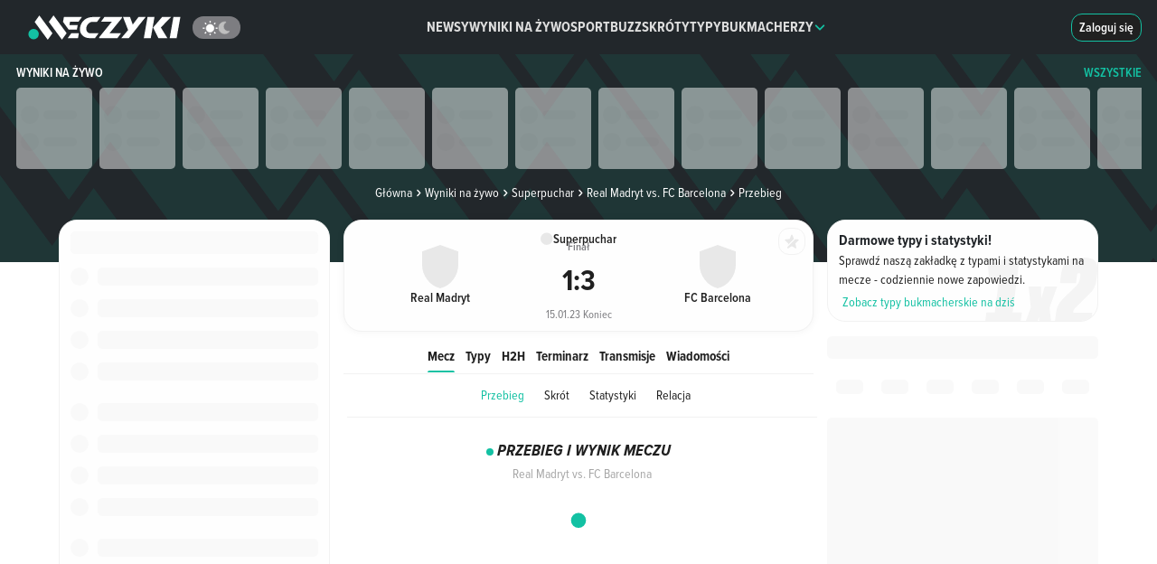

--- FILE ---
content_type: text/html;charset=utf-8
request_url: https://www.meczyki.pl/wyniki-na-zywo/real-madryt-fc-barcelona/3533963
body_size: 55893
content:
<!DOCTYPE html><html  lang="pl"><head><meta charset="utf-8">
<meta name="viewport" content="width=device-width">
<title>Real Madryt - FC Barcelona - wynik meczu na żywo, przebieg live 15.01.2023. Rezultat końcowy - Meczyki.pl</title>
<link rel="preconnect" href="https://pliki.meczyki.pl/" crossorigin="">
<link rel="preconnect" href="https://cdn.privacy-mgmt.com">
<script data-hid="head">
var yieldlove_prevent_autostart = true;

window.yieldlove_cmd = window.yieldlove_cmd || [];

var googletag = googletag || {};
googletag.cmd = googletag.cmd || [];

googletag.cmd.push(function () {
  googletag.pubads().disableInitialLoad();
  googletag.enableServices();
});</script>
<script>
function initAdBidders(isMobile, variant) {
  console.log("[ad debug] initAdBidders");
  const loadJS = function (url, location, id) {
    if (document.getElementById(id)) {
      console.log("[ad debug] load skipped", id, url);
      return;
    }
    console.log("[ad debug] load", id, url);
    const scriptTag = document.createElement("script");
    scriptTag.id = id;
    scriptTag.src = url;
    scriptTag.async = "async";

    location.appendChild(scriptTag);
  };
  
  if(variant === 'B') {
    loadJS("https://lib.wtg-ads.com/publisher/meczyki.pl/lib.min.js", document.head, "wtg");
  }

  window.__tcfapi("getTCData", 2, (tcData, success) => {
    if (success && tcData && tcData.gdprApplies === true) {
      
      try {
        if(variant !== 'B') {
          // GPT
          loadJS("https://securepubads.g.doubleclick.net/tag/js/gpt.js", document.head, "gpt");
          // Yieldlove HB
          loadJS("https://cdn-a.yieldlove.com/v2/yieldlove.js?meczyki.pl", document.head, "yieldlove");
        }

        if (isMobile) {
          // Waytogrow (wtg) / ads4g
          loadJS("https://lib.ads4g.pl/publisher/meczyki.pl/8d554eb099f48cad585b.js", document.head, "ads4g");
        }
      } catch (ignore) {
        console.warn("exception occurred", ignore);
      }
    }
  });
};</script>
<script src="https://cdn-a.yieldlove.com/yieldlove_cmp.js" async="" onload="initAdBidders(false, 'A')" data-hid="yieldlove-cmp"></script>
<style data-hid="webankieta">#startquestion-container { display: none; }</style>
<style>*,:after,:before{box-sizing:border-box}html{font-family:sans-serif;line-height:1.15;-webkit-text-size-adjust:100%;-webkit-tap-highlight-color:rgba(32,32,32,0)}article,aside,figcaption,figure,footer,header,hgroup,main,nav,section{display:block}body{background-color:#fefefe;color:#212529;font-family:-apple-system,BlinkMacSystemFont,Segoe UI,Roboto,Helvetica Neue,Arial,Noto Sans,Liberation Sans,sans-serif,Apple Color Emoji,Segoe UI Emoji,Segoe UI Symbol,Noto Color Emoji;font-size:1rem;font-weight:400;line-height:1.5;margin:0;text-align:left}[tabindex="-1"]:focus:not(:focus-visible){outline:0!important}hr{box-sizing:content-box;height:0;overflow:visible}h1,h2,h3,h4,h5,h6{margin-bottom:.5rem;margin-top:0}p{margin-bottom:1rem;margin-top:0}abbr[data-original-title],abbr[title]{border-bottom:0;cursor:help;text-decoration:underline;-webkit-text-decoration:underline dotted;text-decoration:underline dotted;-webkit-text-decoration-skip-ink:none;text-decoration-skip-ink:none}address{font-style:normal;line-height:inherit}address,dl,ol,ul{margin-bottom:1rem}dl,ol,ul{margin-top:0}ol ol,ol ul,ul ol,ul ul{margin-bottom:0}dt{font-weight:700}dd{margin-bottom:.5rem;margin-left:0}blockquote{margin:0 0 1rem}b,strong{font-weight:bolder}small{font-size:80%}sub,sup{font-size:75%;line-height:0;position:relative;vertical-align:baseline}sub{bottom:-.25em}sup{top:-.5em}a{background-color:transparent;color:#13c1a3;text-decoration:none}a:hover{color:#0c7b68;text-decoration:underline}a:not([href]):not([class]),a:not([href]):not([class]):hover{color:inherit;text-decoration:none}code,kbd,pre,samp{font-family:SFMono-Regular,Menlo,Monaco,Consolas,Liberation Mono,Courier New,monospace;font-size:1em}pre{margin-bottom:1rem;margin-top:0;overflow:auto;-ms-overflow-style:scrollbar}figure{margin:0 0 1rem}img{border-style:none}img,svg{vertical-align:middle}svg{overflow:hidden}table{border-collapse:collapse}caption{caption-side:bottom;color:#6c757d;padding-bottom:.75rem;padding-top:.75rem;text-align:left}th{text-align:inherit;text-align:-webkit-match-parent}label{display:inline-block;margin-bottom:.5rem}button{border-radius:0}button:focus:not(:focus-visible){outline:0}button,input,optgroup,select,textarea{font-family:inherit;font-size:inherit;line-height:inherit;margin:0}button,input{overflow:visible}button,select{text-transform:none}[role=button]{cursor:pointer}select{word-wrap:normal}[type=button],[type=reset],[type=submit],button{-webkit-appearance:button}[type=button]:not(:disabled),[type=reset]:not(:disabled),[type=submit]:not(:disabled),button:not(:disabled){cursor:pointer}[type=button]::-moz-focus-inner,[type=reset]::-moz-focus-inner,[type=submit]::-moz-focus-inner,button::-moz-focus-inner{border-style:none;padding:0}input[type=checkbox],input[type=radio]{box-sizing:border-box;padding:0}textarea{overflow:auto;resize:vertical}fieldset{border:0;margin:0;min-width:0;padding:0}legend{color:inherit;display:block;font-size:1.5rem;line-height:inherit;margin-bottom:.5rem;max-width:100%;padding:0;white-space:normal;width:100%}progress{vertical-align:baseline}[type=number]::-webkit-inner-spin-button,[type=number]::-webkit-outer-spin-button{height:auto}[type=search]{-webkit-appearance:none;outline-offset:-2px}[type=search]::-webkit-search-decoration{-webkit-appearance:none}::-webkit-file-upload-button{-webkit-appearance:button;font:inherit}output{display:inline-block}summary{cursor:pointer;display:list-item}template{display:none}[hidden]{display:none!important}.h1,.h2,.h3,.h4,.h5,.h6,h1,h2,h3,h4,h5,h6{font-weight:500;line-height:1.2;margin-bottom:15px;margin-top:0}.h1,h1{font-size:2em}.h2,h2{font-size:1.5em}.h3,h3{font-size:1.3em}.h4,h4{font-size:1em}.h5,h5{font-size:.8em}.h6,h6{font-size:.7em}.container,.container-fluid,.container-xl{margin-left:auto;margin-right:auto;padding-left:7.5px;padding-right:7.5px;width:100%}@media(min-width:1200px){.container,.container-lg,.container-md,.container-sm,.container-xl{max-width:1260px}}.row{display:flex;flex-wrap:wrap;margin-left:-7.5px;margin-right:-7.5px}.no-gutters{margin-left:0;margin-right:0}.no-gutters>.col,.no-gutters>[class*=col-]{padding-left:0;padding-right:0}.col,.col-1,.col-10,.col-11,.col-12,.col-2,.col-3,.col-4,.col-5,.col-6,.col-7,.col-8,.col-9,.col-auto,.col-lg,.col-lg-1,.col-lg-10,.col-lg-11,.col-lg-12,.col-lg-2,.col-lg-3,.col-lg-4,.col-lg-5,.col-lg-6,.col-lg-7,.col-lg-8,.col-lg-9,.col-lg-auto,.col-md,.col-md-1,.col-md-10,.col-md-11,.col-md-12,.col-md-2,.col-md-3,.col-md-4,.col-md-5,.col-md-6,.col-md-7,.col-md-8,.col-md-9,.col-md-auto,.col-sm,.col-sm-1,.col-sm-10,.col-sm-11,.col-sm-12,.col-sm-2,.col-sm-3,.col-sm-4,.col-sm-5,.col-sm-6,.col-sm-7,.col-sm-8,.col-sm-9,.col-sm-auto,.col-xl,.col-xl-1,.col-xl-10,.col-xl-11,.col-xl-12,.col-xl-2,.col-xl-3,.col-xl-4,.col-xl-5,.col-xl-6,.col-xl-7,.col-xl-8,.col-xl-9,.col-xl-auto{padding-left:7.5px;padding-right:7.5px;position:relative;width:100%}.col{flex-basis:0;flex-grow:1;max-width:100%}.row-cols-1>*{flex:0 0 100%;max-width:100%}.row-cols-2>*{flex:0 0 50%;max-width:50%}.row-cols-3>*{flex:0 0 33.3333333333%;max-width:33.3333333333%}.row-cols-4>*{flex:0 0 25%;max-width:25%}.row-cols-5>*{flex:0 0 20%;max-width:20%}.row-cols-6>*{flex:0 0 16.6666666667%;max-width:16.6666666667%}.col-auto{flex:0 0 auto;max-width:100%;width:auto}.col-1{flex:0 0 8.33333333%;max-width:8.33333333%}.col-2{flex:0 0 16.66666667%;max-width:16.66666667%}.col-3{flex:0 0 25%;max-width:25%}.col-4{flex:0 0 33.33333333%;max-width:33.33333333%}.col-5{flex:0 0 41.66666667%;max-width:41.66666667%}.col-6{flex:0 0 50%;max-width:50%}.col-7{flex:0 0 58.33333333%;max-width:58.33333333%}.col-8{flex:0 0 66.66666667%;max-width:66.66666667%}.col-9{flex:0 0 75%;max-width:75%}.col-10{flex:0 0 83.33333333%;max-width:83.33333333%}.col-11{flex:0 0 91.66666667%;max-width:91.66666667%}.col-12{flex:0 0 100%;max-width:100%}.order-first{order:-1}.order-last{order:13}.order-0{order:0}.order-1{order:1}.order-2{order:2}.order-3{order:3}.order-4{order:4}.order-5{order:5}.order-6{order:6}.order-7{order:7}.order-8{order:8}.order-9{order:9}.order-10{order:10}.order-11{order:11}.order-12{order:12}.offset-1{margin-left:8.33333333%}.offset-2{margin-left:16.66666667%}.offset-3{margin-left:25%}.offset-4{margin-left:33.33333333%}.offset-5{margin-left:41.66666667%}.offset-6{margin-left:50%}.offset-7{margin-left:58.33333333%}.offset-8{margin-left:66.66666667%}.offset-9{margin-left:75%}.offset-10{margin-left:83.33333333%}.offset-11{margin-left:91.66666667%}@media(min-width:576px){.col-sm{flex-basis:0;flex-grow:1;max-width:100%}.row-cols-sm-1>*{flex:0 0 100%;max-width:100%}.row-cols-sm-2>*{flex:0 0 50%;max-width:50%}.row-cols-sm-3>*{flex:0 0 33.3333333333%;max-width:33.3333333333%}.row-cols-sm-4>*{flex:0 0 25%;max-width:25%}.row-cols-sm-5>*{flex:0 0 20%;max-width:20%}.row-cols-sm-6>*{flex:0 0 16.6666666667%;max-width:16.6666666667%}.col-sm-auto{flex:0 0 auto;max-width:100%;width:auto}.col-sm-1{flex:0 0 8.33333333%;max-width:8.33333333%}.col-sm-2{flex:0 0 16.66666667%;max-width:16.66666667%}.col-sm-3{flex:0 0 25%;max-width:25%}.col-sm-4{flex:0 0 33.33333333%;max-width:33.33333333%}.col-sm-5{flex:0 0 41.66666667%;max-width:41.66666667%}.col-sm-6{flex:0 0 50%;max-width:50%}.col-sm-7{flex:0 0 58.33333333%;max-width:58.33333333%}.col-sm-8{flex:0 0 66.66666667%;max-width:66.66666667%}.col-sm-9{flex:0 0 75%;max-width:75%}.col-sm-10{flex:0 0 83.33333333%;max-width:83.33333333%}.col-sm-11{flex:0 0 91.66666667%;max-width:91.66666667%}.col-sm-12{flex:0 0 100%;max-width:100%}.order-sm-first{order:-1}.order-sm-last{order:13}.order-sm-0{order:0}.order-sm-1{order:1}.order-sm-2{order:2}.order-sm-3{order:3}.order-sm-4{order:4}.order-sm-5{order:5}.order-sm-6{order:6}.order-sm-7{order:7}.order-sm-8{order:8}.order-sm-9{order:9}.order-sm-10{order:10}.order-sm-11{order:11}.order-sm-12{order:12}.offset-sm-0{margin-left:0}.offset-sm-1{margin-left:8.33333333%}.offset-sm-2{margin-left:16.66666667%}.offset-sm-3{margin-left:25%}.offset-sm-4{margin-left:33.33333333%}.offset-sm-5{margin-left:41.66666667%}.offset-sm-6{margin-left:50%}.offset-sm-7{margin-left:58.33333333%}.offset-sm-8{margin-left:66.66666667%}.offset-sm-9{margin-left:75%}.offset-sm-10{margin-left:83.33333333%}.offset-sm-11{margin-left:91.66666667%}}@media(min-width:768px){.col-md{flex-basis:0;flex-grow:1;max-width:100%}.row-cols-md-1>*{flex:0 0 100%;max-width:100%}.row-cols-md-2>*{flex:0 0 50%;max-width:50%}.row-cols-md-3>*{flex:0 0 33.3333333333%;max-width:33.3333333333%}.row-cols-md-4>*{flex:0 0 25%;max-width:25%}.row-cols-md-5>*{flex:0 0 20%;max-width:20%}.row-cols-md-6>*{flex:0 0 16.6666666667%;max-width:16.6666666667%}.col-md-auto{flex:0 0 auto;max-width:100%;width:auto}.col-md-1{flex:0 0 8.33333333%;max-width:8.33333333%}.col-md-2{flex:0 0 16.66666667%;max-width:16.66666667%}.col-md-3{flex:0 0 25%;max-width:25%}.col-md-4{flex:0 0 33.33333333%;max-width:33.33333333%}.col-md-5{flex:0 0 41.66666667%;max-width:41.66666667%}.col-md-6{flex:0 0 50%;max-width:50%}.col-md-7{flex:0 0 58.33333333%;max-width:58.33333333%}.col-md-8{flex:0 0 66.66666667%;max-width:66.66666667%}.col-md-9{flex:0 0 75%;max-width:75%}.col-md-10{flex:0 0 83.33333333%;max-width:83.33333333%}.col-md-11{flex:0 0 91.66666667%;max-width:91.66666667%}.col-md-12{flex:0 0 100%;max-width:100%}.order-md-first{order:-1}.order-md-last{order:13}.order-md-0{order:0}.order-md-1{order:1}.order-md-2{order:2}.order-md-3{order:3}.order-md-4{order:4}.order-md-5{order:5}.order-md-6{order:6}.order-md-7{order:7}.order-md-8{order:8}.order-md-9{order:9}.order-md-10{order:10}.order-md-11{order:11}.order-md-12{order:12}.offset-md-0{margin-left:0}.offset-md-1{margin-left:8.33333333%}.offset-md-2{margin-left:16.66666667%}.offset-md-3{margin-left:25%}.offset-md-4{margin-left:33.33333333%}.offset-md-5{margin-left:41.66666667%}.offset-md-6{margin-left:50%}.offset-md-7{margin-left:58.33333333%}.offset-md-8{margin-left:66.66666667%}.offset-md-9{margin-left:75%}.offset-md-10{margin-left:83.33333333%}.offset-md-11{margin-left:91.66666667%}}@media(min-width:992px){.col-lg{flex-basis:0;flex-grow:1;max-width:100%}.row-cols-lg-1>*{flex:0 0 100%;max-width:100%}.row-cols-lg-2>*{flex:0 0 50%;max-width:50%}.row-cols-lg-3>*{flex:0 0 33.3333333333%;max-width:33.3333333333%}.row-cols-lg-4>*{flex:0 0 25%;max-width:25%}.row-cols-lg-5>*{flex:0 0 20%;max-width:20%}.row-cols-lg-6>*{flex:0 0 16.6666666667%;max-width:16.6666666667%}.col-lg-auto{flex:0 0 auto;max-width:100%;width:auto}.col-lg-1{flex:0 0 8.33333333%;max-width:8.33333333%}.col-lg-2{flex:0 0 16.66666667%;max-width:16.66666667%}.col-lg-3{flex:0 0 25%;max-width:25%}.col-lg-4{flex:0 0 33.33333333%;max-width:33.33333333%}.col-lg-5{flex:0 0 41.66666667%;max-width:41.66666667%}.col-lg-6{flex:0 0 50%;max-width:50%}.col-lg-7{flex:0 0 58.33333333%;max-width:58.33333333%}.col-lg-8{flex:0 0 66.66666667%;max-width:66.66666667%}.col-lg-9{flex:0 0 75%;max-width:75%}.col-lg-10{flex:0 0 83.33333333%;max-width:83.33333333%}.col-lg-11{flex:0 0 91.66666667%;max-width:91.66666667%}.col-lg-12{flex:0 0 100%;max-width:100%}.order-lg-first{order:-1}.order-lg-last{order:13}.order-lg-0{order:0}.order-lg-1{order:1}.order-lg-2{order:2}.order-lg-3{order:3}.order-lg-4{order:4}.order-lg-5{order:5}.order-lg-6{order:6}.order-lg-7{order:7}.order-lg-8{order:8}.order-lg-9{order:9}.order-lg-10{order:10}.order-lg-11{order:11}.order-lg-12{order:12}.offset-lg-0{margin-left:0}.offset-lg-1{margin-left:8.33333333%}.offset-lg-2{margin-left:16.66666667%}.offset-lg-3{margin-left:25%}.offset-lg-4{margin-left:33.33333333%}.offset-lg-5{margin-left:41.66666667%}.offset-lg-6{margin-left:50%}.offset-lg-7{margin-left:58.33333333%}.offset-lg-8{margin-left:66.66666667%}.offset-lg-9{margin-left:75%}.offset-lg-10{margin-left:83.33333333%}.offset-lg-11{margin-left:91.66666667%}}@media(min-width:1200px){.col-xl{flex-basis:0;flex-grow:1;max-width:100%}.row-cols-xl-1>*{flex:0 0 100%;max-width:100%}.row-cols-xl-2>*{flex:0 0 50%;max-width:50%}.row-cols-xl-3>*{flex:0 0 33.3333333333%;max-width:33.3333333333%}.row-cols-xl-4>*{flex:0 0 25%;max-width:25%}.row-cols-xl-5>*{flex:0 0 20%;max-width:20%}.row-cols-xl-6>*{flex:0 0 16.6666666667%;max-width:16.6666666667%}.col-xl-auto{flex:0 0 auto;max-width:100%;width:auto}.col-xl-1{flex:0 0 8.33333333%;max-width:8.33333333%}.col-xl-2{flex:0 0 16.66666667%;max-width:16.66666667%}.col-xl-3{flex:0 0 25%;max-width:25%}.col-xl-4{flex:0 0 33.33333333%;max-width:33.33333333%}.col-xl-5{flex:0 0 41.66666667%;max-width:41.66666667%}.col-xl-6{flex:0 0 50%;max-width:50%}.col-xl-7{flex:0 0 58.33333333%;max-width:58.33333333%}.col-xl-8{flex:0 0 66.66666667%;max-width:66.66666667%}.col-xl-9{flex:0 0 75%;max-width:75%}.col-xl-10{flex:0 0 83.33333333%;max-width:83.33333333%}.col-xl-11{flex:0 0 91.66666667%;max-width:91.66666667%}.col-xl-12{flex:0 0 100%;max-width:100%}.order-xl-first{order:-1}.order-xl-last{order:13}.order-xl-0{order:0}.order-xl-1{order:1}.order-xl-2{order:2}.order-xl-3{order:3}.order-xl-4{order:4}.order-xl-5{order:5}.order-xl-6{order:6}.order-xl-7{order:7}.order-xl-8{order:8}.order-xl-9{order:9}.order-xl-10{order:10}.order-xl-11{order:11}.order-xl-12{order:12}.offset-xl-0{margin-left:0}.offset-xl-1{margin-left:8.33333333%}.offset-xl-2{margin-left:16.66666667%}.offset-xl-3{margin-left:25%}.offset-xl-4{margin-left:33.33333333%}.offset-xl-5{margin-left:41.66666667%}.offset-xl-6{margin-left:50%}.offset-xl-7{margin-left:58.33333333%}.offset-xl-8{margin-left:66.66666667%}.offset-xl-9{margin-left:75%}.offset-xl-10{margin-left:83.33333333%}.offset-xl-11{margin-left:91.66666667%}}.embed-responsive{display:block;overflow:hidden;padding:0;position:relative;width:100%}.embed-responsive:before{content:"";display:block}.embed-responsive .embed-responsive-item,.embed-responsive embed,.embed-responsive iframe,.embed-responsive object,.embed-responsive video{border:0;bottom:0;height:100%;left:0;position:absolute;top:0;width:100%}.embed-responsive-21by9:before{padding-top:42.85714286%}.embed-responsive-16by9:before{padding-top:56.25%}.embed-responsive-4by3:before{padding-top:75%}.embed-responsive-1by1:before{padding-top:100%}.d-none{display:none!important}.d-inline{display:inline!important}.d-inline-block{display:inline-block!important}.d-block{display:block!important}.d-table{display:table!important}.d-table-row{display:table-row!important}.d-table-cell{display:table-cell!important}.d-flex{display:flex!important}.d-inline-flex{display:inline-flex!important}@media(min-width:576px){.d-sm-none{display:none!important}.d-sm-inline{display:inline!important}.d-sm-inline-block{display:inline-block!important}.d-sm-block{display:block!important}.d-sm-table{display:table!important}.d-sm-table-row{display:table-row!important}.d-sm-table-cell{display:table-cell!important}.d-sm-flex{display:flex!important}.d-sm-inline-flex{display:inline-flex!important}}@media(min-width:768px){.d-md-none{display:none!important}.d-md-inline{display:inline!important}.d-md-inline-block{display:inline-block!important}.d-md-block{display:block!important}.d-md-table{display:table!important}.d-md-table-row{display:table-row!important}.d-md-table-cell{display:table-cell!important}.d-md-flex{display:flex!important}.d-md-inline-flex{display:inline-flex!important}}@media(min-width:992px){.d-lg-none{display:none!important}.d-lg-inline{display:inline!important}.d-lg-inline-block{display:inline-block!important}.d-lg-block{display:block!important}.d-lg-table{display:table!important}.d-lg-table-row{display:table-row!important}.d-lg-table-cell{display:table-cell!important}.d-lg-flex{display:flex!important}.d-lg-inline-flex{display:inline-flex!important}}@media(min-width:1200px){.d-xl-none{display:none!important}.d-xl-inline{display:inline!important}.d-xl-inline-block{display:inline-block!important}.d-xl-block{display:block!important}.d-xl-table{display:table!important}.d-xl-table-row{display:table-row!important}.d-xl-table-cell{display:table-cell!important}.d-xl-flex{display:flex!important}.d-xl-inline-flex{display:inline-flex!important}}@media print{.d-print-none{display:none!important}.d-print-inline{display:inline!important}.d-print-inline-block{display:inline-block!important}.d-print-block{display:block!important}.d-print-table{display:table!important}.d-print-table-row{display:table-row!important}.d-print-table-cell{display:table-cell!important}.d-print-flex{display:flex!important}.d-print-inline-flex{display:inline-flex!important}}</style>
<style>@charset "UTF-8";@font-face{font-display:swap;font-family:ProximaNova;font-style:normal;font-weight:400;src:url(https://pliki.meczyki.pl/_nuxt/_nuxt/ProximaNova-Regular.CRTrkkpF.eot);src:url(https://pliki.meczyki.pl/_nuxt/_nuxt/ProximaNova-Regular.CRTrkkpF.eot) format("embedded-opentype"),url(https://pliki.meczyki.pl/_nuxt/_nuxt/ProximaNova-Regular.CgJ9IQq1.woff2) format("woff2"),url(https://pliki.meczyki.pl/_nuxt/_nuxt/ProximaNova-Regular.NXW-olUN.woff) format("woff"),url(https://pliki.meczyki.pl/_nuxt/_nuxt/ProximaNova-Regular.BCPk8WKD.ttf) format("truetype")}@font-face{ascent-override:101%;descent-override:21%;font-family:ProximaNovaRegular-Fallback;line-gap-override:normal;size-adjust:98%;src:local(Arial)}@font-face{font-display:swap;font-family:ProximaNova;font-style:normal;font-weight:600;src:url(https://pliki.meczyki.pl/_nuxt/_nuxt/ProximaNova-Semibold.CUZEe6R0.eot);src:url(https://pliki.meczyki.pl/_nuxt/_nuxt/ProximaNova-Semibold.CUZEe6R0.eot) format("embedded-opentype"),url(https://pliki.meczyki.pl/_nuxt/_nuxt/ProximaNova-Semibold.CAJmd6BD.woff2) format("woff2"),url(https://pliki.meczyki.pl/_nuxt/_nuxt/ProximaNova-Semibold.-hP3dpe-.woff) format("woff"),url(https://pliki.meczyki.pl/_nuxt/_nuxt/ProximaNova-Semibold.CDqrfLUc.ttf) format("truetype")}@font-face{ascent-override:104%;descent-override:16%;font-family:ProximaNovaSemiBold-Fallback;line-gap-override:2%;size-adjust:99%;src:local(Trebuchet MS)}@font-face{font-display:swap;font-family:ProximaNova;font-style:normal;font-weight:700;src:url(https://pliki.meczyki.pl/_nuxt/_nuxt/ProximaNova-Bold.b7L4YBTz.eot);src:url(https://pliki.meczyki.pl/_nuxt/_nuxt/ProximaNova-Bold.b7L4YBTz.eot) format("embedded-opentype"),url(https://pliki.meczyki.pl/_nuxt/_nuxt/ProximaNova-Bold.ByssQzps.woff2) format("woff2"),url(https://pliki.meczyki.pl/_nuxt/_nuxt/ProximaNova-Bold.Bwbnc1wh.woff) format("woff"),url(https://pliki.meczyki.pl/_nuxt/_nuxt/ProximaNova-Bold.DUX0NDQ-.ttf) format("truetype")}@font-face{ascent-override:94%;descent-override:8%;font-family:ProximaNovaBold-Fallback;line-gap-override:54%;size-adjust:82%;src:local(Arial Black)}@font-face{font-display:swap;font-family:ProximaNova;font-style:normal;font-weight:800;src:url(https://pliki.meczyki.pl/_nuxt/_nuxt/ProximaNova-XBold.K2eQPLDF.eot);src:url(https://pliki.meczyki.pl/_nuxt/_nuxt/ProximaNova-XBold.K2eQPLDF.eot) format("embedded-opentype"),url(https://pliki.meczyki.pl/_nuxt/_nuxt/ProximaNova-XBold.DtSJ0EoS.woff) format("woff"),url(https://pliki.meczyki.pl/_nuxt/_nuxt/ProximaNova-XBold.BPkzbk5q.ttf) format("truetype"),url(https://pliki.meczyki.pl/_nuxt/_nuxt/ProximaNova-XBold.Dtf7U_30.svg) format("svg")}@font-face{ascent-override:105%;descent-override:39%;font-family:ProximaNovaXBold-Fallback;line-gap-override:normal;size-adjust:84%;src:local(Arial Black)}@font-face{font-display:swap;font-family:ProximaNovaCondensed;font-style:normal;font-weight:400;src:url(https://pliki.meczyki.pl/_nuxt/_nuxt/ProximaNovaCondensed-Regular.j3-HXfFd.eot);src:url(https://pliki.meczyki.pl/_nuxt/_nuxt/ProximaNovaCondensed-Regular.j3-HXfFd.eot) format("eot"),url(https://pliki.meczyki.pl/_nuxt/_nuxt/ProximaNovaCondensed-Regular.Dlmk_kxS.woff2) format("woff2"),url(https://pliki.meczyki.pl/_nuxt/_nuxt/ProximaNovaCondensed-Regular.Dc2AvK2W.woff) format("woff"),url(https://pliki.meczyki.pl/_nuxt/_nuxt/ProximaNovaCondensed-Regular.Ckn1R04W.ttf) format("truetype")}@font-face{ascent-override:128%;descent-override:41%;font-family:ProximaNovaCondensedRegular-Fallback;line-gap-override:normal;size-adjust:83%;src:local(Tahoma)}@font-face{font-display:swap;font-family:ProximaNovaCondensed;font-style:normal;font-weight:600;src:url(https://pliki.meczyki.pl/_nuxt/_nuxt/ProximaNovaCondensed-Semibold.DIMmpk1N.woff2) format("woff2"),url(https://pliki.meczyki.pl/_nuxt/_nuxt/ProximaNovaCondensed-Semibold.B44DhnLX.woff) format("woff")}@font-face{ascent-override:123%;descent-override:40%;font-family:ProximaNovaCondensedSemiBold-Fallback;line-gap-override:normal;size-adjust:75%;src:local(Verdana)}@font-face{font-display:swap;font-family:ProximaNovaCondensed;font-style:normal;font-weight:700;src:url(https://pliki.meczyki.pl/_nuxt/_nuxt/ProximaNovaCondensed-Bold.BvsqFFxe.eot);src:url(https://pliki.meczyki.pl/_nuxt/_nuxt/ProximaNovaCondensed-Bold.BvsqFFxe.eot) format("eot"),url(https://pliki.meczyki.pl/_nuxt/_nuxt/ProximaNovaCondensed-Bold.CeSvyB41.woff2) format("woff2"),url(https://pliki.meczyki.pl/_nuxt/_nuxt/ProximaNovaCondensed-Bold.PPSiRT4L.woff) format("woff"),url(https://pliki.meczyki.pl/_nuxt/_nuxt/ProximaNovaCondensed-Bold.B5FiXrrd.ttf) format("truetype")}@font-face{ascent-override:119%;descent-override:49%;font-family:ProximaNovaCondensedBold-Fallback;line-gap-override:normal;size-adjust:87%;src:local(Arial)}@font-face{font-display:swap;font-family:ProximaNovaCondensed;font-style:italic;font-weight:700;src:url(https://pliki.meczyki.pl/_nuxt/_nuxt/ProximaNovaCondensed-BoldIt.F1502kEy.otf) format("opentype")}@font-face{ascent-override:normal;descent-override:normal;font-family:PNCondensedBoldIt-Fallback;line-gap-override:normal;size-adjust:86%;src:local(Arial)}@font-face{font-display:swap;font-family:ProximaNovaCondensed;font-style:normal;font-weight:800;src:url(https://pliki.meczyki.pl/_nuxt/_nuxt/ProximaNovaCondensed-XBold.DTSfMuW6.eot);src:url(https://pliki.meczyki.pl/_nuxt/_nuxt/ProximaNovaCondensed-XBold.DTSfMuW6.eot) format("eot"),url(https://pliki.meczyki.pl/_nuxt/_nuxt/ProximaNovaCondensed-XBold.CUIhc8d_.woff2) format("woff2"),url(https://pliki.meczyki.pl/_nuxt/_nuxt/ProximaNovaCondensed-XBold.DPtSUQiI.woff) format("woff"),url(https://pliki.meczyki.pl/_nuxt/_nuxt/ProximaNovaCondensed-XBold.rwnJp5MB.ttf) format("truetype")}@font-face{ascent-override:130%;descent-override:36%;font-family:PNCondensedXBold-Fallback;line-gap-override:26%;size-adjust:72%;src:local("Arial Black")}@font-face{font-display:swap;font-family:ProximaNovaCondensed;font-style:italic;font-weight:800;src:url(https://pliki.meczyki.pl/_nuxt/_nuxt/ProximaNovaCondensed-XBoldIt.DFpJ3VLf.eot);src:url(https://pliki.meczyki.pl/_nuxt/_nuxt/ProximaNovaCondensed-XBoldIt.DFpJ3VLf.eot) format("eot"),url(https://pliki.meczyki.pl/_nuxt/_nuxt/ProximaNovaCondensed-XBoldIt.CrXS_q1L.woff2) format("woff2"),url(https://pliki.meczyki.pl/_nuxt/_nuxt/ProximaNovaCondensed-XBoldIt.xLPicpcB.woff) format("woff"),url(https://pliki.meczyki.pl/_nuxt/_nuxt/ProximaNovaCondensed-XBoldIt.CanZIfIg.ttf) format("truetype")}@font-face{font-display:swap;font-family:AlarmClock;font-weight:400;src:url(https://pliki.meczyki.pl/_nuxt/_nuxt/alarm-clock.Chdz0QUV.ttf) format("truetype")}@font-face{font-display:swap;font-family:Rajdhani;font-weight:700;src:url(https://pliki.meczyki.pl/_nuxt/_nuxt/Rajdhani-Bold.DpQCrXtY.ttf) format("truetype")}.c-ico{background-repeat:no-repeat;display:block;position:relative}.c-ico-16{background-size:16px 16px;height:16px;width:16px}.c-ico-13{background-size:13px 13px;height:13px;width:13px}.c-ico-inline{display:inline-block;vertical-align:middle}.c-ico-top-4{margin-top:4px}.c-ico-goal{background-image:url("data:image/svg+xml;charset=utf-8,%3Csvg xmlns='http://www.w3.org/2000/svg' width='49.049' height='49.049' viewBox='0 0 49.049 49.049'%3E%3Cpath fill='%23565f64' fill-rule='evenodd' d='M44.811 10.757A24.58 24.58 0 0 0 30.418.751a23.9 23.9 0 0 0-13.452.459A24.58 24.58 0 0 0 3.393 12.148a24.3 24.3 0 0 0-3.2 9.405 26 26 0 0 0-.2 2.972 24.51 24.51 0 0 0 34.83 22.225 24.5 24.5 0 0 0 14.219-22.225c0-.429-.043-.858-.07-1.288a24.47 24.47 0 0 0-4.161-12.48m-2.4 12.589-4.626 8.022 3.047 5.285a20.46 20.46 0 0 1-7.931 6.406l-2.334-4.02h-9.254l-2.845 4.924a20.5 20.5 0 0 1-10.767-7.985l3.557-6.156L6.633 21.8H4.37a20.25 20.25 0 0 1 3.271-8.64h6.488l4.625-8.015-.058-.111a19.9 19.9 0 0 1 10.11-.392l-.29.5 4.631 8.015h8.243a20.3 20.3 0 0 1 3.421 10.188zm-27.148.912 4.627 8.024h9.264l4.625-8.024-4.625-8.015H19.89Z' data-name='Path 169'/%3E%3C/svg%3E");filter:var(--goalIconBrightness)}.c-ico-own-goal{background-image:url("data:image/svg+xml;charset=utf-8,%3Csvg xmlns='http://www.w3.org/2000/svg' viewBox='0 0 55 55'%3E%3Ccircle cx='27.5' cy='27.5' r='27.5' style='fill:%23fff'/%3E%3Cpath d='M47.79 13.73a24.57 24.57 0 0 0-14.4-10 23.87 23.87 0 0 0-13.45.46A24.5 24.5 0 1 0 52 27.5c0-.43-.05-.86-.07-1.29a24.45 24.45 0 0 0-4.14-12.48m-2.4 12.59-4.63 8 3.05 5.29A20.44 20.44 0 0 1 35.88 46l-2.34-4h-9.25l-2.85 4.93a20.46 20.46 0 0 1-10.76-8l3.55-6.15-4.62-8H7.35a20.24 20.24 0 0 1 3.27-8.64h6.48l4.63-8-.06-.14a19.8 19.8 0 0 1 10.11-.39l-.29.5 4.63 8h8.25a20.4 20.4 0 0 1 3.42 10.19Z' data-name='Path 169' style='fill:%23565f64;fill-rule:evenodd'/%3E%3Cpath d='M30.19 32.5a2.07 2.07 0 0 0-.79-1.73 9.7 9.7 0 0 0-2.76-1.28 27 27 0 0 1-3.22-1.28q-4.08-2-4.08-5.5a5 5 0 0 1 1-3.08 6.54 6.54 0 0 1 2.88-2.07 11.1 11.1 0 0 1 4.17-.75 9.75 9.75 0 0 1 4.06.81 6.5 6.5 0 0 1 2.79 2.3 6 6 0 0 1 1 3.41h-5a2.54 2.54 0 0 0-.78-2 3.1 3.1 0 0 0-2.13-.71 3.44 3.44 0 0 0-2.14.6 1.76 1.76 0 0 0 .08 3 10.7 10.7 0 0 0 3 1.35 18.7 18.7 0 0 1 3.57 1.51 6 6 0 0 1 3.4 5.4 5.11 5.11 0 0 1-2.07 4.32 9.2 9.2 0 0 1-5.69 1.57 11.3 11.3 0 0 1-4.62-.91 7 7 0 0 1-3.11-2.51 6.5 6.5 0 0 1-1.05-3.66h5.08a3.2 3.2 0 0 0 .87 2.48 4.12 4.12 0 0 0 2.83.8 3.27 3.27 0 0 0 2-.54 1.8 1.8 0 0 0 .71-1.53' style='fill:%23d30602'/%3E%3C/svg%3E")}.c-ico-mps{background-image:url("data:image/svg+xml;charset=utf-8,%3Csvg xmlns='http://www.w3.org/2000/svg' width='60.796' height='60.796' viewBox='0 0 60.796 60.796'%3E%3Cg data-name='Group 187'%3E%3Cg data-name='Group 185'%3E%3Cpath fill='%2313c1a3' d='m20.578 25.977-4.364 4.4-3.816-4.014 9.077-8.962h5.807v25.991h-6.7Z' data-name='Path 281'/%3E%3C/g%3E%3Cg data-name='Group 186'%3E%3Cpath fill='%2313c1a3' d='m37.996 25.977-4.366 4.4-3.816-4.014 9.077-8.962h5.807v25.991h-6.7Z' data-name='Path 282'/%3E%3C/g%3E%3C/g%3E%3Cg data-name='Group 188'%3E%3Cpath fill='%2313c1a3' d='M30.397 60.796a30.4 30.4 0 1 1 30.4-30.4 30.43 30.43 0 0 1-30.4 30.4m0-55.546a25.149 25.149 0 1 0 25.151 25.149 25.18 25.18 0 0 0-25.151-25.15Z' data-name='Path 283'/%3E%3C/g%3E%3C/svg%3E")}.c-ico-y2c{background-image:url("data:image/svg+xml;charset=utf-8,%3Csvg xmlns='http://www.w3.org/2000/svg' width='59.48' height='75.197' viewBox='0 0 59.48 75.197'%3E%3Cpath fill='%23ffd95a' d='M0 0h41.849v55.799H0z' data-name='Rectangle 368'/%3E%3Cpath fill='%23d30602' d='M17.63 19.398h41.849v55.799H17.63z' data-name='Rectangle 367'/%3E%3C/svg%3E")}.c-ico-pm{background-image:url("data:image/svg+xml;charset=utf-8,%3Csvg xmlns='http://www.w3.org/2000/svg' width='59.955' height='59.955' viewBox='0 0 59.955 59.955'%3E%3Cg data-name='Group 191'%3E%3Cg data-name='Group 189'%3E%3Cpath fill='%23d30602' d='m20.293 25.62-4.306 4.342-3.764-3.959 8.951-8.838h5.727v25.627h-6.609Z' data-name='Path 284'/%3E%3C/g%3E%3Cg data-name='Group 190'%3E%3Cpath fill='%23d30602' d='m37.469 25.62-4.3 4.342-3.765-3.959 8.951-8.838h5.726v25.627h-6.608Z' data-name='Path 285'/%3E%3C/g%3E%3C/g%3E%3Cg data-name='Group 192'%3E%3Cpath fill='%23d30602' d='M29.977 59.956a29.977 29.977 0 1 1 29.978-29.978 30.01 30.01 0 0 1-29.978 29.978m0-54.778a24.8 24.8 0 1 0 24.8 24.8 24.83 24.83 0 0 0-24.8-24.801Z' data-name='Path 286'/%3E%3C/g%3E%3Cg data-name='Group 193'%3E%3Cpath fill='%23d30602' d='m8.24 11.81 3.297-3.297 37.912 37.913-3.297 3.296z' data-name='Rectangle 369'/%3E%3C/g%3E%3C/svg%3E")}.c-ico-ps{background-image:url("data:image/svg+xml;charset=utf-8,%3Csvg xmlns='http://www.w3.org/2000/svg' width='38.837' height='54.334' viewBox='0 0 38.837 54.334'%3E%3Cpath fill='%23565f64' d='M37.07 27.472a6.029 6.029 0 0 0-8.526-8.526l-.618.617V5.887a4.743 4.743 0 0 0-7.324-3.98 4.742 4.742 0 0 0-7.6 0 4.744 4.744 0 0 0-7.321 3.98v1.9a4.4 4.4 0 0 0-5.679 4.206v40.784a1.557 1.557 0 0 0 1.557 1.557h22.422a4.68 4.68 0 0 0 4.513-3.462 2 2 0 0 0 .037-.178l.161-1.1 2.741-.914a.93.93 0 0 0 .625-.728l1.077-6.261a.934.934 0 0 0-.625-1.045l-2.562-.854a1.55 1.55 0 0 0-.3-.529 1.57 1.57 0 0 0-1.187-.534h-.535v-2.113Zm-7.232 14.253 1.318.439-.845 4.92-1.318.439Zm-4.283 7.782-.092.632a1.56 1.56 0 0 1-1.482 1.08H3.115v-1.738a.5.5 0 0 1 0-.127 2 2 0 0 1 0-.244v-7.063l1.691-.014h.02l21.555-.173h.288l-.98 6.714m-.422-13.7a1.56 1.56 0 0 0-.457 1.1v2.783l-16.7.135-5 .04V11.988a1.282 1.282 0 0 1 2.564 0v6.232a1.558 1.558 0 1 0 3.115 0V5.887a1.632 1.632 0 1 1 3.263 0V18.22a1.558 1.558 0 0 0 3.115 0V4.746a1.632 1.632 0 0 1 3.263 0V18.22a1.558 1.558 0 0 0 3.115 0V5.887a1.631 1.631 0 1 1 3.262 0v16.792l-3.412 3.413a1.557 1.557 0 0 0 2.2 2.2l7.145-7.146a2.914 2.914 0 1 1 4.121 4.121Z'/%3E%3C/svg%3E")}.c-ico-rc{background-image:url("data:image/svg+xml;charset=utf-8,%3Csvg xmlns='http://www.w3.org/2000/svg' width='42' height='55' viewBox='0 0 42 55'%3E%3Cpath fill='%23d30602' d='M0 0h42v55H0z'/%3E%3C/svg%3E")}.c-ico-rev_g,.c-ico-var{background-image:url("data:image/svg+xml;charset=utf-8,%3Csvg xmlns='http://www.w3.org/2000/svg' width='24' height='24' fill='none' viewBox='0 0 24 24'%3E%3Cg clip-path='url(%23a)'%3E%3Cpath fill='%23202020' d='M2.23 17.177 0 6.193h2.345l1.476 8.454 1.476-8.454h2.18l-2.23 10.984zM13.2 17.193l-.377-1.996H10.25l-.378 1.996h-2.18l2.377-11h3.1l2.378 11zm-2.59-3.881h1.853l-.935-4.919zM16.932 17.193v-11h3.395c2.295 0 3.394.896 3.394 2.797v.425c0 1.162-.475 1.885-1.492 2.262v.048c1.05.267 1.509 1.084 1.509 2.655v1.289c0 .613.032 1.053.262 1.524h-2.345c-.131-.299-.197-.456-.197-1.54v-1.43c0-1.053-.377-1.43-1.443-1.43h-.787v4.4zm2.296-6.317h.836c.951 0 1.361-.377 1.361-1.226v-.424c0-.77-.344-1.116-1.115-1.116h-1.082z'/%3E%3Cpath fill='%23000' fill-rule='evenodd' d='M24 4.193H0v-1h24zM24 20.193H0v-1h24z' clip-rule='evenodd'/%3E%3C/g%3E%3Cdefs%3E%3CclipPath id='a'%3E%3Cpath fill='%23fff' d='M0 0h24v24H0z'/%3E%3C/clipPath%3E%3C/defs%3E%3C/svg%3E")}.c-ico-yc{background-image:url("data:image/svg+xml;charset=utf-8,%3Csvg xmlns='http://www.w3.org/2000/svg' width='42' height='55' viewBox='0 0 42 55'%3E%3Cpath fill='%23ffd95a' d='M0 0h42v55H0z'/%3E%3C/svg%3E")}.c-ico-so{background-image:url("data:image/svg+xml;charset=utf-8,%3Csvg xmlns='http://www.w3.org/2000/svg' width='34.304' height='56.259' viewBox='0 0 34.304 56.259'%3E%3Cpath fill='%23d30602' d='M28.432.004H21.29A11.9 11.9 0 0 0 9.365 11.928v19.74l-4.784-.943a3.765 3.765 0 0 0-3.975 1.684A3.73 3.73 0 0 0 0 34.431a4.03 4.03 0 0 0 .741 2.291l13.34 17.987a3.59 3.59 0 0 0 3.032 1.55 3.86 3.86 0 0 0 3.032-1.55l13.407-17.988a3.818 3.818 0 0 0-3.84-6l-4.784.943V12.333a4.95 4.95 0 0 1 1.684-3.774l3.773-3.234a2.94 2.94 0 0 0 .876-3.369A2.83 2.83 0 0 0 28.432.004m-7.209 3.638h5.592l-2.56 2.223a8.5 8.5 0 0 0-2.964 6.468v21.559a1.9 1.9 0 0 0 .674 1.415 1.52 1.52 0 0 0 1.482.4l6.939-1.415c.067 0 .135-.067.2.067s0 .135 0 .2L17.248 52.554a.168.168 0 0 1-.269 0L3.638 34.565c0-.067-.067-.067 0-.2a.25.25 0 0 1 .2-.067l6.942 1.413a1.93 1.93 0 0 0 1.482-.4 1.9 1.9 0 0 0 .674-1.415V11.859a8.28 8.28 0 0 1 8.287-8.287Z'/%3E%3C/svg%3E")}.c-ico-si{background-image:url("data:image/svg+xml;charset=utf-8,%3Csvg xmlns='http://www.w3.org/2000/svg' width='34.304' height='56.259' viewBox='0 0 34.304 56.259'%3E%3Cpath fill='%2313c1a3' d='M5.872 56.255h7.142a11.9 11.9 0 0 0 11.925-11.924v-19.74l4.784.943a3.765 3.765 0 0 0 3.975-1.684 3.73 3.73 0 0 0 .606-2.022 4.03 4.03 0 0 0-.741-2.291L20.223 1.55A3.59 3.59 0 0 0 17.191 0a3.86 3.86 0 0 0-3.032 1.55L.752 19.538a3.818 3.818 0 0 0 3.84 6l4.784-.943v19.331A4.95 4.95 0 0 1 7.692 47.7l-3.773 3.234a2.94 2.94 0 0 0-.876 3.369 2.83 2.83 0 0 0 2.829 1.952m7.209-3.638H7.489l2.56-2.223a8.5 8.5 0 0 0 2.964-6.468V22.367a1.9 1.9 0 0 0-.674-1.415 1.52 1.52 0 0 0-1.482-.4l-6.939 1.415c-.067 0-.135.067-.2-.067s0-.135 0-.2L17.056 3.705a.168.168 0 0 1 .269 0l13.341 17.989c0 .067.067.067 0 .2a.25.25 0 0 1-.2.067l-6.942-1.413a1.93 1.93 0 0 0-1.482.4 1.9 1.9 0 0 0-.674 1.415V44.4a8.28 8.28 0 0 1-8.287 8.287Z'/%3E%3C/svg%3E")}.c-ico-siso{background-image:url("data:image/svg+xml;charset=utf-8,%3Csvg xmlns='http://www.w3.org/2000/svg' width='73.389' height='56.26' viewBox='0 0 73.389 56.26'%3E%3Cpath fill='%2313c1a3' d='M44.956 56.256h7.142a11.9 11.9 0 0 0 11.925-11.924v-19.74l4.784.943a3.765 3.765 0 0 0 3.975-1.684 3.73 3.73 0 0 0 .606-2.022 4.03 4.03 0 0 0-.741-2.291L59.307 1.551a3.59 3.59 0 0 0-3.032-1.55 3.86 3.86 0 0 0-3.032 1.55L39.836 19.539a3.818 3.818 0 0 0 3.84 6l4.784-.943v19.331a4.95 4.95 0 0 1-1.684 3.774l-3.773 3.234a2.94 2.94 0 0 0-.876 3.369 2.83 2.83 0 0 0 2.829 1.952m7.209-3.638h-5.592l2.56-2.223a8.5 8.5 0 0 0 2.964-6.468V22.368a1.9 1.9 0 0 0-.674-1.415 1.52 1.52 0 0 0-1.482-.4l-6.939 1.415c-.067 0-.135.067-.2-.067s0-.135 0-.2L56.14 3.706a.168.168 0 0 1 .269 0L69.75 21.695c0 .067.067.067 0 .2a.25.25 0 0 1-.2.067l-6.942-1.413a1.93 1.93 0 0 0-1.482.4 1.9 1.9 0 0 0-.674 1.415v22.037a8.28 8.28 0 0 1-8.287 8.287Z'/%3E%3Cpath fill='%23d30602' d='M28.432.005H21.29A11.9 11.9 0 0 0 9.365 11.929v19.74l-4.784-.943A3.765 3.765 0 0 0 .606 32.41 3.73 3.73 0 0 0 0 34.432a4.03 4.03 0 0 0 .741 2.291l13.34 17.987a3.59 3.59 0 0 0 3.032 1.55 3.86 3.86 0 0 0 3.032-1.55l13.407-17.988a3.818 3.818 0 0 0-3.84-6l-4.784.943V12.334a4.95 4.95 0 0 1 1.684-3.774l3.773-3.234a2.94 2.94 0 0 0 .876-3.369A2.83 2.83 0 0 0 28.432.005m-7.209 3.638h5.592l-2.56 2.223a8.5 8.5 0 0 0-2.964 6.468v21.559a1.9 1.9 0 0 0 .674 1.415 1.52 1.52 0 0 0 1.482.4l6.939-1.415c.067 0 .135-.067.2.067s0 .135 0 .2L17.248 52.555a.168.168 0 0 1-.269 0L3.638 34.566c0-.067-.067-.067 0-.2a.25.25 0 0 1 .2-.067l6.942 1.413a1.93 1.93 0 0 0 1.482-.4 1.9 1.9 0 0 0 .674-1.415V11.86a8.28 8.28 0 0 1 8.287-8.287Z' data-name='ico-change1.svg'/%3E%3C/svg%3E")}.c-ico-unknown{background-image:url("data:image/svg+xml;charset=utf-8,%3Csvg xmlns='http://www.w3.org/2000/svg' width='8' height='11.816' viewBox='0 0 8 11.816'%3E%3Cpath d='M22.3 11.95v.979a.587.587 0 0 1-.587.587h-1.5a.587.587 0 0 1-.587-.587v-.979a.587.587 0 0 1 .587-.587h1.5a.57.57 0 0 1 .587.587m1.908-9.3a4.4 4.4 0 0 0-3-.954 4.6 4.6 0 0 0-2.862.832 2.78 2.78 0 0 0-1.052 2.1.39.39 0 0 0 .367.4l1.712.037a.625.625 0 0 0 .612-.428 1.2 1.2 0 0 1 .315-.527 1.28 1.28 0 0 1 .893-.33 1.32 1.32 0 0 1 1.027.4 1.53 1.53 0 0 1 .355 1.076 2.13 2.13 0 0 1-.306 1.15 2.6 2.6 0 0 1-.844.832A6 6 0 0 0 20 8.525a2.5 2.5 0 0 0-.379 1.223.414.414 0 0 0 .416.453h1.871a.42.42 0 0 0 .416-.367 2.5 2.5 0 0 1 .159-.685 1.84 1.84 0 0 1 .7-.722A4.26 4.26 0 0 0 24.7 7.106a3.16 3.16 0 0 0 .6-1.835 3.33 3.33 0 0 0-1.094-2.617Z' style='fill:%23ff8000' transform='translate(-17.295 -1.7)'/%3E%3C/svg%3E")}.c-ico-in{background-image:url("data:image/svg+xml;charset=utf-8,%3Csvg xmlns='http://www.w3.org/2000/svg' width='8' height='8' viewBox='0 0 8 8'%3E%3Cpath d='M7.75 3H5V.25A.25.25 0 0 0 4.75 0h-1.5A.25.25 0 0 0 3 .25V3H.25a.25.25 0 0 0-.25.25v1.5A.25.25 0 0 0 .25 5H3v2.75a.25.25 0 0 0 .25.25h1.5A.25.25 0 0 0 5 7.75V5h2.75A.25.25 0 0 0 8 4.75v-1.5A.25.25 0 0 0 7.75 3' style='fill:%23d30602'/%3E%3C/svg%3E")}.c-squad-ico-yc{background-image:url("data:image/svg+xml;charset=utf-8,%3Csvg xmlns='http://www.w3.org/2000/svg' viewBox='0 0 47 60'%3E%3Cpath d='M2.5 2.5h42v55h-42z' style='fill:%23ffd95a'/%3E%3Cpath d='M44.5 2.5v55h-42v-55zM47 0H0v60h47z' data-name='ico-yellow-card.svg' style='fill:%23333a3a'/%3E%3C/svg%3E")}.c-squad-ico-2yc{background-image:url("data:image/svg+xml;charset=utf-8,%3Csvg xmlns='http://www.w3.org/2000/svg' id='ico-gol.svg' viewBox='0 0 62 78'%3E%3Cdefs%3E%3Cstyle%3E.cls-2{fill:%23333a3a}%3C/style%3E%3C/defs%3E%3Cg id='ico-druga-zolta-kartka.svg'%3E%3Cpath id='Rectangle_368' d='M1.25 1.25h41.86v56.02H1.25z' data-name='Rectangle 368' style='fill:%23ffd95a'/%3E%3Cpath d='M44.36 58.53H0V0h44.36ZM2.5 56h39.36V2.51H2.5Z' class='cls-2'/%3E%3Cpath id='Rectangle_367' d='M18.89 20.73h41.86v56.02H18.89z' data-name='Rectangle 367' style='fill:%23d30602'/%3E%3Cpath d='M62 78H17.64V19.47H62Zm-41.86-2.51H59.5V22H20.14Z' class='cls-2'/%3E%3C/g%3E%3C/svg%3E")}.c-squad-ico-rc{background-image:url("data:image/svg+xml;charset=utf-8,%3Csvg xmlns='http://www.w3.org/2000/svg' viewBox='0 0 47 60'%3E%3Cpath d='M2.5 2.5h42v55h-42z' style='fill:%23d30602'/%3E%3Cpath d='M44.5 2.5v55h-42v-55zM47 0H0v60h47z' data-name='ico-yellow-card.svg' style='fill:%23333a3a'/%3E%3C/svg%3E")}.c-squad-ico-sub{background-image:url(https://pliki.meczyki.pl/_nuxt/_nuxt/squad-sub-red.D62sUkbt.svg)}.c-squad-ico-penalty-miss{background-image:url("data:image/svg+xml;charset=utf-8,%3Csvg xmlns='http://www.w3.org/2000/svg' id='ico-gol.svg' viewBox='0 0 60.18 59.87'%3E%3Cdefs%3E%3Cstyle%3E.cls-2{fill:%23d30602}%3C/style%3E%3C/defs%3E%3Ccircle cx='30.09' cy='29.93' r='29.6' style='fill:%23fff'/%3E%3Cg id='ico-niestrzelony-karny.svg'%3E%3Cg id='Group_191' data-name='Group 191'%3E%3Cg id='Group_189' data-name='Group 189'%3E%3Cpath id='Path_284' d='m21.12 26-3.94 4-3.44-3.63 8.19-8.08h5.24V41.7h-6.05Z' class='cls-2' data-name='Path 284'/%3E%3C/g%3E%3Cg id='Group_190' data-name='Group 190'%3E%3Cpath id='Path_285' d='m36.84 26-3.93 4-3.45-3.63 8.19-8.08h5.24V41.7h-6Z' class='cls-2' data-name='Path 285'/%3E%3C/g%3E%3C/g%3E%3Cg id='Group_192' data-name='Group 192'%3E%3Cpath id='Path_286' d='M30 57.41A27.44 27.44 0 1 1 57.42 30 27.44 27.44 0 0 1 30 57.41m0-50.13A22.7 22.7 0 1 0 52.68 30 22.69 22.69 0 0 0 30 7.28' class='cls-2' data-name='Path 286'/%3E%3C/g%3E%3Cg id='Group_193' data-name='Group 193'%3E%3Cpath id='Rectangle_369' d='M26.82 4.65h4.27v49.07h-4.27z' class='cls-2' data-name='Rectangle 369' transform='rotate(-45 28.95 29.188)'/%3E%3C/g%3E%3C/g%3E%3C/svg%3E")}.c-squad-ico-goal{background-image:url("data:image/svg+xml;charset=utf-8,%3Csvg xmlns='http://www.w3.org/2000/svg' viewBox='0 0 55 55'%3E%3Ccircle cx='27.5' cy='27.5' r='27.5' style='fill:%23fff'/%3E%3Cpath d='M47.79 13.73a24.57 24.57 0 0 0-14.4-10 23.87 23.87 0 0 0-13.45.46A24.5 24.5 0 1 0 52 27.5c0-.43-.05-.86-.07-1.29a24.45 24.45 0 0 0-4.14-12.48m-2.4 12.59-4.63 8 3.05 5.29A20.44 20.44 0 0 1 35.88 46l-2.34-4h-9.25l-2.85 4.93a20.46 20.46 0 0 1-10.76-8l3.55-6.15-4.62-8H7.35a20.24 20.24 0 0 1 3.27-8.64h6.48l4.63-8-.06-.14a19.8 19.8 0 0 1 10.11-.39l-.29.5 4.63 8h8.25a20.4 20.4 0 0 1 3.42 10.19Zm-27.15.91 4.63 8h9.26l4.62-8-4.62-8h-9.26Z' data-name='Path 169' style='fill:%23252826;fill-rule:evenodd'/%3E%3C/svg%3E")}.c-squad-ico-own-goal{background-image:url("data:image/svg+xml;charset=utf-8,%3Csvg xmlns='http://www.w3.org/2000/svg' viewBox='0 0 55 55'%3E%3Ccircle cx='27.5' cy='27.5' r='27.5' style='fill:%23fff'/%3E%3Cpath d='M47.79 13.73a24.57 24.57 0 0 0-14.4-10 23.87 23.87 0 0 0-13.45.46A24.5 24.5 0 1 0 52 27.5c0-.43-.05-.86-.07-1.29a24.45 24.45 0 0 0-4.14-12.48m-2.4 12.59-4.63 8 3.05 5.29A20.44 20.44 0 0 1 35.88 46l-2.34-4h-9.25l-2.85 4.93a20.46 20.46 0 0 1-10.76-8l3.55-6.15-4.62-8H7.35a20.24 20.24 0 0 1 3.27-8.64h6.48l4.63-8-.06-.14a19.8 19.8 0 0 1 10.11-.39l-.29.5 4.63 8h8.25a20.4 20.4 0 0 1 3.42 10.19Z' data-name='Path 169' style='fill:%23565f64;fill-rule:evenodd'/%3E%3Cpath d='M30.19 32.5a2.07 2.07 0 0 0-.79-1.73 9.7 9.7 0 0 0-2.76-1.28 27 27 0 0 1-3.22-1.28q-4.08-2-4.08-5.5a5 5 0 0 1 1-3.08 6.54 6.54 0 0 1 2.88-2.07 11.1 11.1 0 0 1 4.17-.75 9.75 9.75 0 0 1 4.06.81 6.5 6.5 0 0 1 2.79 2.3 6 6 0 0 1 1 3.41h-5a2.54 2.54 0 0 0-.78-2 3.1 3.1 0 0 0-2.13-.71 3.44 3.44 0 0 0-2.14.6 1.76 1.76 0 0 0 .08 3 10.7 10.7 0 0 0 3 1.35 18.7 18.7 0 0 1 3.57 1.51 6 6 0 0 1 3.4 5.4 5.11 5.11 0 0 1-2.07 4.32 9.2 9.2 0 0 1-5.69 1.57 11.3 11.3 0 0 1-4.62-.91 7 7 0 0 1-3.11-2.51 6.5 6.5 0 0 1-1.05-3.66h5.08a3.2 3.2 0 0 0 .87 2.48 4.12 4.12 0 0 0 2.83.8 3.27 3.27 0 0 0 2-.54 1.8 1.8 0 0 0 .71-1.53' style='fill:%23d30602'/%3E%3C/svg%3E")}fieldset[disabled] .multiselect{pointer-events:none}.multiselect__spinner{background:#fff;display:block;height:38px;position:absolute;right:1px;top:1px;width:40px}.multiselect__spinner:after,.multiselect__spinner:before{border:2px solid transparent;border-radius:100%;border-top-color:#41b883;box-shadow:0 0 0 1px transparent;content:"";height:16px;left:50%;margin:-8px 0 0 -8px;position:absolute;top:50%;width:16px}.multiselect__spinner:before{animation:spinning 2.4s cubic-bezier(.41,.26,.2,.62);animation-iteration-count:infinite}.multiselect__spinner:after{animation:spinning 2.4s cubic-bezier(.51,.09,.21,.8);animation-iteration-count:infinite}.multiselect__loading-enter-active,.multiselect__loading-leave-active{opacity:1;transition:opacity .4s ease-in-out}.multiselect__loading-enter,.multiselect__loading-leave-active{opacity:0}.multiselect,.multiselect__input,.multiselect__single{font-family:inherit;font-size:16px;touch-action:manipulation}.multiselect{box-sizing:content-box;color:#35495e;display:block;min-height:40px;position:relative;text-align:left;width:100%}.multiselect *{box-sizing:border-box}.multiselect:focus{outline:none}.multiselect--disabled{background:#ededed;opacity:.6;pointer-events:none}.multiselect--active{z-index:50}.multiselect--active:not(.multiselect--above) .multiselect__current,.multiselect--active:not(.multiselect--above) .multiselect__input,.multiselect--active:not(.multiselect--above) .multiselect__tags{border-bottom-left-radius:0;border-bottom-right-radius:0}.multiselect--active .multiselect__select{transform:rotate(180deg)}.multiselect--above.multiselect--active .multiselect__current,.multiselect--above.multiselect--active .multiselect__input,.multiselect--above.multiselect--active .multiselect__tags{border-top-left-radius:0;border-top-right-radius:0}.multiselect__input,.multiselect__single{background:#fff;border:none;border-radius:5px;box-sizing:border-box;display:inline-block;line-height:20px;margin-bottom:8px;min-height:20px;padding:0 0 0 5px;position:relative;transition:border .1s ease;vertical-align:top;width:100%}.multiselect__input::-moz-placeholder{color:#35495e}.multiselect__input::placeholder{color:#35495e}.multiselect__tag~.multiselect__input,.multiselect__tag~.multiselect__single{width:auto}.multiselect__input:hover,.multiselect__single:hover{border-color:#cfcfcf}.multiselect__input:focus,.multiselect__single:focus{border-color:#a8a8a8;outline:none}.multiselect__single{margin-bottom:8px;padding-left:5px}.multiselect__tags-wrap{display:inline}.multiselect__tags{background:#fff;border:1px solid #e8e8e8;border-radius:5px;display:block;font-size:14px;min-height:40px;padding:8px 40px 0 8px}.multiselect__tag{background:#41b883;border-radius:5px;color:#fff;display:inline-block;line-height:1;margin-bottom:5px;margin-right:10px;max-width:100%;overflow:hidden;padding:4px 26px 4px 10px;position:relative;text-overflow:ellipsis;white-space:nowrap}.multiselect__tag-icon{border-radius:5px;bottom:0;cursor:pointer;font-style:normal;font-weight:700;line-height:22px;margin-left:7px;position:absolute;right:0;text-align:center;top:0;transition:all .2s ease;width:22px}.multiselect__tag-icon:after{color:#266d4d;content:"×";font-size:14px}.multiselect__tag-icon:focus:after,.multiselect__tag-icon:hover:after{color:#fff}.multiselect__current{border:1px solid #e8e8e8;border-radius:5px;min-height:40px;overflow:hidden;padding:8px 30px 0 12px;white-space:nowrap}.multiselect__current,.multiselect__select{box-sizing:border-box;cursor:pointer;display:block;line-height:16px;margin:0;text-decoration:none}.multiselect__select{height:38px;padding:4px 8px;position:absolute;right:1px;text-align:center;top:1px;transition:transform .2s ease;width:40px}.multiselect__select:before{border-color:#999 transparent transparent;border-style:solid;border-width:5px 5px 0;color:#999;content:"";margin-top:4px;position:relative;right:0;top:65%}.multiselect__placeholder{color:#adadad;display:inline-block;margin-bottom:10px;padding-top:2px}.multiselect--active .multiselect__placeholder{display:none}.multiselect__content-wrapper{background:#fff;border:1px solid #e8e8e8;border-bottom-left-radius:5px;border-bottom-right-radius:5px;border-top:none;display:block;max-height:240px;overflow:auto;position:absolute;width:100%;z-index:50;-webkit-overflow-scrolling:touch}.multiselect__content{display:inline-block;list-style:none;margin:0;min-width:100%;padding:0;vertical-align:top}.multiselect--above .multiselect__content-wrapper{border-bottom:none;border-radius:5px 5px 0 0;border-top:1px solid #e8e8e8;bottom:100%}.multiselect__content::-webkit-scrollbar{display:none}.multiselect__element{display:block}.multiselect__option{cursor:pointer;display:block;line-height:16px;min-height:40px;padding:12px;position:relative;text-decoration:none;text-transform:none;vertical-align:middle;white-space:nowrap}.multiselect__option:after{font-size:13px;line-height:40px;padding-left:20px;padding-right:12px;position:absolute;right:0;top:0}.multiselect__option--highlight{background:#41b883;color:#fff;outline:none}.multiselect__option--highlight:after{background:#41b883;color:#fff;content:attr(data-select)}.multiselect__option--selected{background:#f3f3f3;color:#35495e;font-weight:700}.multiselect__option--selected:after{background:inherit;color:silver;content:attr(data-selected)}.multiselect__option--selected.multiselect__option--highlight{background:#ff6a6a;color:#fff}.multiselect__option--selected.multiselect__option--highlight:after{background:#ff6a6a;color:#fff;content:attr(data-deselect)}.multiselect--disabled .multiselect__current,.multiselect--disabled .multiselect__select{background:#ededed;color:#a6a6a6}.multiselect__option--disabled{background:#ededed!important;cursor:text}.multiselect__option--group{background:#ededed;color:#35495e}.multiselect__option--group.multiselect__option--highlight{background:#35495e;color:#fff}.multiselect__option--group.multiselect__option--highlight:after{background:#35495e}.multiselect__option--disabled.multiselect__option--highlight{background:#dedede}.multiselect__option--group-selected.multiselect__option--highlight{background:#ff6a6a;color:#fff}.multiselect__option--group-selected.multiselect__option--highlight:after{background:#ff6a6a;color:#fff;content:attr(data-deselect)}.multiselect-enter-active,.multiselect-leave-active{transition:all .15s ease}.multiselect-enter,.multiselect-leave-active{opacity:0}.multiselect__strong{display:inline-block;line-height:20px;margin-bottom:8px;vertical-align:top}[dir=rtl] .multiselect{text-align:right}[dir=rtl] .multiselect__select{left:1px;right:auto}[dir=rtl] .multiselect__tags{padding:8px 8px 0 40px}[dir=rtl] .multiselect__content{text-align:right}[dir=rtl] .multiselect__option:after{left:0;right:auto}[dir=rtl] .multiselect__clear{left:12px;right:auto}[dir=rtl] .multiselect__spinner{left:1px;right:auto}@keyframes spinning{0%{transform:rotate(0)}to{transform:rotate(2turn)}}.multiselect{color:var(--gray);font-family:ProximaNovaCondensed,PNCondensedXBold-Fallback,sans-serif;font-style:normal;font-weight:800;text-transform:uppercase;width:-moz-fit-content;width:fit-content}.multiselect__spinner{background:var(--bgColor);border-radius:22px}.multiselect__tags{background:var(--bgColor);border:1px solid var(--colorChatInputBorder);border-radius:22px;color:var(--gray);cursor:pointer}.multiselect__option{font-family:ProximaNovaCondensed,ProximaNovaCondensedRegular-Fallback,sans-serif;font-size:16px;font-style:normal;font-weight:400;text-transform:uppercase;width:100%}.multiselect__option:hover:not(.multiselect__option--selected){color:#13c1a3}.multiselect__option--group{background:transparent!important;color:#6c757d!important;font-family:ProximaNovaCondensed,PNCondensedXBold-Fallback,sans-serif;font-size:13px;font-style:normal;font-weight:800}.multiselect__input,.multiselect__single{background:var(--bgColor);color:var(--gray)}.multiselect__content-wrapper{background-color:var(--bgColor);border:1px solid var(--colorChatInputBorder);border-radius:5px;left:50%;min-width:100%;transform:translate(-50%);width:-moz-fit-content;width:fit-content}.multiselect__option--selected.multiselect__option--highlight{background:#13c1a3}.multiselect__option--selected{background:#13c1a3;color:#fff}.multiselect--active:not(.multiselect--above) .multiselect__current,.multiselect--active:not(.multiselect--above) .multiselect__input,.multiselect--active:not(.multiselect--above) .multiselect__tags{border-bottom-left-radius:22px;border-bottom-right-radius:22px}.multiselect--disabled{background:var(--bgColor)!important}.multiselect--disabled .multiselect__current,.multiselect--disabled .multiselect__select{background:transparent}.multiselect__option--disabled.multiselect__option--highlight{background:var(--bgColor)}.multiselect__option--disabled{background:var(--bgColor)!important;color:#a6a6a6!important;cursor:not-allowed;pointer-events:none}.multiselect__option--highlight{background:#13c1a3}.multiselect__placeholder{color:var(--gray)}.multiselect__select:before{border-color:var(--gray) transparent transparent;color:var(--gray)}.multiselect__input::-moz-placeholder{color:var(--gray)}.multiselect__input::placeholder{color:var(--gray)}.u-center{align-items:center;display:flex;justify-content:center}.u-ellipsis{max-width:100%;overflow:hidden;text-overflow:ellipsis;white-space:nowrap}.b-r-5{border-radius:5px;-webkit-border-radius:5px}.u-ml-1{margin-left:.25rem}.u-ml-2{margin-left:.5rem}.u-mr-1{margin-right:.25rem}.u-mr-2{margin-right:.5rem}.u-w-100{width:100%}.light-mode{--shadow:#fff;--bgColor:#fff;--widgetWrapperTitleColor:#22282b;--widgetWrapperBorderColor:#ddd;--colorBreadcrumbs:#ccc;--textColor:#212529;--colorTopRatedBookieDescription:#242424;--colorSportbuzzTitle:#293130;--black:#242424;--bgColorLightGreen:#e9f5f1;--colorMatchesLiveSuperBorder:#f2f2f2;--colorMatchesLiveSuperGradient:#fff;--colorMatchesLiveSuperGradientTo:hsla(0,0%,100%,.6);--colorMatchesLiveSuperPlaceholderLight:hsla(0,0%,96%,.4);--colorMatchesLiveSuperPlaceholder:hsla(0,0%,90%,.4);--colorDaySelectorBorder:#e0e0e0;--bgColorGray:#dcdcdc;--gray:#565f64;--greenLight:#b7ece3;--colorButtonMoreHover:#f2f2f2;--colorNewsAdditionalBorder:#ddd;--colorBgTextInput:#f5f5f5;--colorChatInputBorder:#e5e5e5;--colorBannerPlaceholder:#f5f5f5;--secondColorBannerPlaceholder:#eee;--typesIconBrightness:brightness(100%);--goalIconBrightness:brightness(100%);--colorTooltip:#fff;--soccerPersonTooltipBg:#fff;--colorDropdownMenuItemHover:#ccccc;--colorZoneDefault:#dcdcdc;--colorUserMenu:#fff;--transmissionHoverShadow:#a3a3a333;--greyInverted:#7d7d81;--newsVisited:#22282bad;--colorCalendarHover:#f3fcfa;--pollBg:none;--colorCouponBorder:#f2f2f2;--bgStripedTable:#f8f9fa;--mixBlendMode:lighten;--boxShadowColor:rgba(0,0,0,.2);--linearGradientShadow:linear-gradient(270deg,#fff 27.93%,hsla(0,0%,100%,0));--newBgColor:#fff;--whiteColor:#fefefe;--blackColor:#202020;--shades30:hsla(0,0%,96%,.3);--shades100:#f2f2f2;--shades200:#e8e8e8;--shades300:#ddd;--shades700:#7d7d81;--shades900:#2e3439;--primary100:#effffc;--primary200:#d7fff8;--secondary300:#5f6c75;--secondary500:#748591;--secondary800:#ebeef0;--colorShadow:#fff}.dark-mode{--shadow:#222428;--bgColor:#2d3236;--widgetWrapperTitleColor:#f8f9fa;--widgetWrapperBorderColor:#525c66;--colorBreadcrumbs:#6c757d;--textColor:#f8f9fa;--colorTopRatedBookieDescription:#f8f9fa;--colorSportbuzzTitle:#f5f5f5;--black:#f8f9fa;--bgColorLightGreen:#6c757d;--colorMatchesLiveSuperBorder:#343a40;--colorMatchesLiveSuperGradient:#2d3236;--colorMatchesLiveSuperGradientTo:rgba(45,50,54,.6);--colorDaySelectorBorder:#525c66;--bgColorGray:#6c757d;--gray:#dee2e6;--greenLight:#6c757d;--colorButtonMoreHover:#565f64;--colorNewsAdditionalBorder:#525c66;--colorBgTextInput:#282c30;--colorChatInputBorder:#525c66;--colorBannerPlaceholder:#35383c;--secondColorBannerPlaceholder:#535659;--colorMatchesLiveSuperPlaceholderLight:#35383c;--colorMatchesLiveSuperPlaceholder:#535659;--typesIconBrightness:brightness(300%);--goalIconBrightness:brightness(220%);--colorTooltip:#3a3b3c;--soccerPersonTooltipBg:#1c1e1f;--colorDropdownMenuItemHover:#464d53;--colorZoneDefault:#5a5a5a;--colorUserMenu:#161e1e;--transmissionHoverShadow:#ffffff33;--greyInverted:#dee2e6;--newsVisited:#ffffffb3;--colorCalendarHover:#404447;--colorCouponBorder:#525c66;--pollBg:#202020;--bgStripedTable:#6c757d;--mixBlendMode:color;--boxShadowColor:rgba(18,18,19,.2);--newBgColor:#222428;--linearGradientShadow:linear-gradient(270deg,#222428 27.93%,rgba(34,36,40,0));--whiteColor:#22272b;--blackColor:#ddd;--shades30:#222428;--shades100:#2e3439;--shades200:#4b565e;--shades300:#a7a7a7;--shades700:#a7a7a7;--shades900:#a7a7a7;--primary100:#2e3439;--primary200:#4b565e;--secondary300:#9db4c4;--secondary500:#748591;--secondary800:#2e3439;--colorShadow:#222428}html{font-size:16px}body{background-color:var(--newBgColor);color:var(--textColor);font-family:ProximaNova,ProximaNovaRegular-Fallback,sans-serif;font-style:normal;font-weight:400;min-height:100%;min-width:360px;position:relative;z-index:1}body :deep(a){color:#13c1a3}body :deep(a):hover{color:#13c1a3}.layout-wrapper{max-width:100vw}.layout-wrapper>.page-wrapper .row{background-color:var(--newBgColor)}.form-control{background-color:var(--bgColor);color:var(--textColor)}.form-control:focus{background-color:var(--colorUserMenu);color:var(--textColor)}img.news-small[lazy=error]{height:166px}.fade-enter-active{transition:opacity .3s ease-out,transform .3s ease-out}.fade-leave-active{transition:opacity .5s cubic-bezier(1,.5,.8,1),transform .5s cubic-bezier(1,.5,.8,1)}.fade-enter,.fade-leave-to{opacity:0;transform:translateY(-20px)}img{transition:opacity .1s}img[lazy=loading]{opacity:.5}img[lazy=loaded]{opacity:1}.disable-scroll{height:100%;overflow:hidden}@keyframes pulse{0%,to{opacity:1}50%{opacity:.5}}.meczyki-tooltip{background-color:var(--shades100);border-radius:8px;color:#7d7d81;display:block;font-family:ProximaNovaCondensed,ProximaNovaCondensedSemiBold-Fallback,sans-serif;font-size:.79rem;font-style:normal;font-weight:600;line-height:1.125rem;padding:8px;position:fixed;white-space:nowrap;z-index:999}.dark-mode .lazy-img:not([lazy=loaded]){background-color:#35383c}.light-mode .lazy-img:not([lazy=loaded]){background-color:#f5f5f5}</style>
<style>.rounded-button[data-v-82ed4f9d]{align-items:center;border-radius:12px;cursor:pointer;display:inline-flex;font-family:ProximaNovaCondensed,ProximaNovaCondensedSemiBold-Fallback,sans-serif;font-size:.88875rem;font-style:normal;font-weight:600;justify-content:center;line-height:1.11094rem;padding:6px 8px;position:relative;transition:background .25s ease-out;white-space:nowrap}.rounded-button.small[data-v-82ed4f9d]{padding:4px 6px}.rounded-button.big[data-v-82ed4f9d]{padding:10px 8px}.button[data-v-82ed4f9d]{align-items:center;display:flex;gap:4px;justify-content:center;text-decoration:none}[data-v-82ed4f9d] .icon{color:var(--whiteColor);height:12px;width:12px}.primary[data-v-82ed4f9d]:hover .icon{color:#13c1a3}.primary[data-v-82ed4f9d]{background-color:#13c1a3;border:1px solid transparent}.primary[data-v-82ed4f9d] .label{color:var(--whiteColor)}.primary.hovered[data-v-82ed4f9d],.primary[data-v-82ed4f9d]:hover{background-color:transparent;border-color:#13c1a3}.primary.hovered[data-v-82ed4f9d] .label,.primary[data-v-82ed4f9d]:hover .label{color:#13c1a3}.primary[data-v-82ed4f9d]:focus{border-color:var(--blackColor)}.white-version.secondary[data-v-82ed4f9d]{background-color:var(--whiteColor);border:1px solid #13c1a3;color:var(--blackColor)}.white-version.secondary[data-v-82ed4f9d] .label{color:var(--blackColor)}.white-version.secondary.hovered[data-v-82ed4f9d],.white-version.secondary[data-v-82ed4f9d]:hover{background-color:#13c1a3;border-color:transparent;color:var(--whiteColor)}.white-version.secondary.hovered[data-v-82ed4f9d] .icon,.white-version.secondary.hovered[data-v-82ed4f9d] .label,.white-version.secondary[data-v-82ed4f9d]:hover .icon,.white-version.secondary[data-v-82ed4f9d]:hover .label{color:var(--whiteColor)}.white-version.secondary[data-v-82ed4f9d]:focus{border-color:transparent}.secondary[data-v-82ed4f9d]{background-color:#202020;border:1px solid #13c1a3}.secondary[data-v-82ed4f9d] .label{color:#fefefe}.secondary.hovered[data-v-82ed4f9d],.secondary[data-v-82ed4f9d]:hover{background-color:#13c1a3;border-color:transparent}.secondary[data-v-82ed4f9d]:focus{border-color:transparent}.transparent[data-v-82ed4f9d]{background-color:transparent;border:1px solid #13c1a3}.transparent[data-v-82ed4f9d] .label{color:#fefefe}.transparent.hovered[data-v-82ed4f9d],.transparent[data-v-82ed4f9d]:hover{background-color:#13c1a3;border-color:transparent}.transparent[data-v-82ed4f9d]:focus{border-color:transparent}.disabled[data-v-82ed4f9d],.rounded-button[data-v-82ed4f9d]:disabled{background-color:var(--shades100);border-color:transparent;cursor:not-allowed;pointer-events:none}.disabled[data-v-82ed4f9d] .icon,.rounded-button[data-v-82ed4f9d]:disabled .icon{color:#bfbfbf}.disabled[data-v-82ed4f9d] .label,.rounded-button[data-v-82ed4f9d]:disabled .label{color:#bfbfbf}.icon[data-v-82ed4f9d]{align-items:center;display:flex;justify-content:center}</style>
<style>.error-container[data-v-8cb1d88f]{display:flex;flex-direction:column-reverse;height:100%;width:100%}@media(max-width:991.98px){.error-container[data-v-8cb1d88f]{gap:16px;padding:24px 15px 50px;text-align:center}}@media(min-width:992px){.error-container[data-v-8cb1d88f]{align-items:center;flex-direction:row;justify-content:space-between;margin:0 auto;max-width:1244px;min-height:720px}}.error-image[data-v-8cb1d88f]{height:auto;width:316px}@media(min-width:992px){.error-image[data-v-8cb1d88f]{height:auto;width:508px}}h1[data-v-8cb1d88f]{color:var(--blackColor);font-family:ProximaNova,ProximaNovaBold-Fallback,sans-serif;font-size:80px;font-style:normal;font-weight:700;line-height:normal;margin-bottom:16px}@media(min-width:992px){h1[data-v-8cb1d88f]{font-size:150px}}h3[data-v-8cb1d88f]{color:var(--blackColor);font-family:ProximaNovaCondensed,ProximaNovaCondensedSemiBold-Fallback,sans-serif;font-size:2.28063rem;font-style:normal;font-weight:600;line-height:normal;margin-bottom:0}@media(min-width:992px){h3[data-v-8cb1d88f]{font-family:ProximaNovaCondensed,ProximaNovaCondensedBold-Fallback,sans-serif;font-size:51.96px;font-style:normal;font-weight:700;line-height:normal}}.error-details[data-v-8cb1d88f]{align-items:center;display:flex;flex-direction:column}@media(min-width:992px){.error-details[data-v-8cb1d88f]{align-items:flex-start}}</style>
<style>.layout-wrapper[data-v-c29af93f]{position:relative}.vote-page[data-v-c29af93f]{margin-bottom:16px;text-align:center}</style>
<style>.img-logo[data-v-a045250d]{height:45px;margin:0 auto;width:150px}@media(min-width:768px){.img-logo[data-v-a045250d]{height:59px;width:195px}}.header-menu[data-v-a045250d]{background:#22272b;min-height:50px}@media(min-width:768px){.header-menu[data-v-a045250d]{min-height:60px}}.header-menu-list[data-v-a045250d]{height:100%}.switch-wrapper[data-v-a045250d]{height:100%;justify-content:center}.menu[data-v-a045250d],.switch-wrapper[data-v-a045250d]{align-items:center;display:flex;width:100%}.menu[data-v-a045250d]{background:#22272b;height:50px;left:0;position:fixed;top:0;transform:translate(0);transition:transform .3s ease-out;will-change:transform;z-index:1000}@media(min-width:768px){.menu[data-v-a045250d]{height:60px}}.menu.hidden[data-v-a045250d]{transform:translateY(-100%)}.menu .logo[data-v-a045250d]{cursor:pointer;width:100%}.menu .buttons[data-v-a045250d]{align-items:center;color:#fff;display:flex;justify-content:flex-end}@media(max-width:991.98px){.menu .buttons .login .button[data-v-a045250d]{border-radius:25px}}.menu .menu-button[data-v-a045250d]{cursor:pointer;margin-left:10px}.menu .icon-mobile-menu[data-v-a045250d]{display:none;margin-left:16px}@media(max-width:1199.98px){.menu .icon-mobile-menu[data-v-a045250d]{display:block}}.menu .comments-buttons[data-v-a045250d],.menu .comments-buttons .controls[data-v-a045250d],.menu .user-buttons[data-v-a045250d],.menu .user-buttons .controls[data-v-a045250d]{align-items:center;display:flex;gap:4px;position:relative}.menu .unread-comment-replies-badge[data-v-a045250d]{background-color:#d12a2a;border-radius:14px;bottom:-5px;font-family:ProximaNovaCondensed,ProximaNovaCondensedBold-Fallback,sans-serif;font-size:10px;font-style:normal;font-weight:700;height:14px;line-height:14px;position:absolute;right:6px;text-align:center;width:14px}.menu .buttons-logged-in[data-v-a045250d]{display:flex}.menu .buttons-logged-in .username[data-v-a045250d]{align-items:center;cursor:pointer;display:flex;font-family:ProximaNovaCondensed,PNCondensedXBold-Fallback,sans-serif;font-size:16px;font-style:normal;font-weight:800;max-width:150px;overflow:hidden;text-overflow:ellipsis;white-space:nowrap}.menu .buttons-logged-in .user-img[data-v-a045250d]{background:#fff;border-radius:50%;cursor:pointer;float:left;height:24px;margin-left:10px;overflow:hidden;width:24px}@media(min-width:768px){.menu .buttons-logged-in .user-img[data-v-a045250d]{height:32px;width:32px}}.menu .buttons-logged-in .user-arrow[data-v-a045250d]{color:#fefefe;cursor:pointer;width:8px}.mobile-menu-mask[data-v-a045250d]{display:none;text-align:center}@media(max-width:1199.98px){.mobile-menu-mask[data-v-a045250d]{background:#22272b;bottom:0;display:grid;height:100vh;left:0;position:fixed;right:0;top:50px;z-index:1000}}.left-side[data-v-a045250d]{align-items:center;display:flex}.middle-side[data-v-a045250d]{justify-content:center;text-align:center}</style>
<style>.top-boxes[data-v-2a4541c7]{background:#22272b;position:relative;width:100%}@media(max-width:767.98px){.top-boxes[data-v-2a4541c7]{border-bottom-left-radius:16px;border-bottom-right-radius:16px}.top-boxes .container[data-v-2a4541c7]{padding:0}}.top-boxes .container[data-v-2a4541c7]{display:flex}@media(min-width:768px){.top-boxes .container[data-v-2a4541c7]{gap:16px;padding-bottom:8px;padding-top:8px}}.top-boxes .top-box[data-v-2a4541c7]{flex-grow:1;flex-shrink:0}@media(min-width:768px){.top-boxes .top-box[data-v-2a4541c7]{flex:0 0 25%;max-width:25%}}@media(min-width:1200px){.top-boxes .top-box[data-v-2a4541c7]{max-width:299px;min-width:299px}}.top-boxes .top-box.banner[data-v-2a4541c7]{margin:auto}.top-boxes .top-box.banner .banner[data-v-2a4541c7]{align-items:center;border-left:1px solid rgba(162,190,186,.1);color:#e0f2ef;display:flex;height:100%;justify-content:center;overflow:hidden;width:100%}@media only screen and (min-width:767px)and (max-width:990px){.hide-on-tablet[data-v-2a4541c7]{display:none}}</style>
<style>.wrapper[data-v-f6f1e69d]{align-items:center;display:flex;flex-direction:column;padding-top:12px;position:relative;width:100%}.wrapper.has-screening[data-v-f6f1e69d]:not(.bg){padding-bottom:8px}.bg[data-v-f6f1e69d]{margin-bottom:0;padding-bottom:16px}.bg[data-v-f6f1e69d]:before{background:url(https://pliki.meczyki.pl/_nuxt/_nuxt/section-header-bg-230.DrKalFt_.svg);content:"";height:100%;position:absolute;top:0;width:100%;z-index:-1}.bigger-bg[data-v-f6f1e69d]:before{background:url(https://pliki.meczyki.pl/_nuxt/_nuxt/section-header-bg-300.9deahlx0.svg)}.match-page.bg[data-v-f6f1e69d]:before{height:230px}@media(max-width:767.98px){.match-page.bg[data-v-f6f1e69d]:before{border-bottom-left-radius:20px;border-bottom-right-radius:20px}}.match-page.bigger-bg[data-v-f6f1e69d]:before{height:300px}.all-btn[data-v-f6f1e69d]{color:#13c1a3;font-family:ProximaNovaCondensed,ProximaNovaCondensedSemiBold-Fallback,sans-serif;font-size:.88875rem;font-style:normal;font-weight:600;line-height:1.11094rem}.matches-live-super[data-v-f6f1e69d]{align-items:center;display:flex;flex-direction:column}.matches-live-super .header[data-v-f6f1e69d]{align-items:center;display:flex;justify-content:space-between;line-height:1;margin-bottom:8px;text-align:center;text-decoration:none;width:100%}.matches-live-super .header .title[data-v-f6f1e69d]{color:var(--blackColor);display:block;font-family:ProximaNovaCondensed,ProximaNovaCondensedSemiBold-Fallback,sans-serif;font-size:14px;font-size:.88875rem;font-style:normal;font-weight:600;line-height:1.11094rem;text-decoration:none;text-transform:uppercase}.bg .matches-live-super .header .title[data-v-f6f1e69d]{color:#fefefe}.competition-tree[data-v-f6f1e69d]{max-width:100%;padding:0 8px 16px;width:100%}</style>
<style>.ctree-header-wrapper[data-v-69337680]{display:flex;justify-content:center;min-height:46px;position:relative;width:100%}@media(min-width:992px){.ctree-header-wrapper[data-v-69337680]{display:none}}.scrollable-wrapper[data-v-69337680]{flex:1;overflow:hidden}.items[data-v-69337680]{flex-wrap:nowrap;gap:var(--cfe9a9a0);margin-inline:auto;padding-right:var(--cfe9a9a0)}.arrow-wrapper[data-v-69337680],.items[data-v-69337680]{display:flex;height:34px;justify-content:center}.arrow-wrapper[data-v-69337680]{align-items:center;background-color:var(--newBgColor);border:1px solid #13c1a3;border-radius:50%;flex-shrink:0;width:34px}.on-pattern .arrow-wrapper[data-v-69337680]{background-color:#222428}.arrow-icon[data-v-69337680]{color:#13c1a3}.placeholder-item[data-v-69337680]{background:var(--colorMatchesLiveSuperPlaceholder);border-radius:50%;height:34px;width:34px}.competition-link[data-v-69337680]{border:1px solid transparent;border-radius:50px;display:grid;height:34px;place-items:center;width:34px}</style>
<style>.scrollable-wrapper[data-v-6b192485]{position:relative}.arrow[data-v-6b192485]{align-items:center;display:flex;height:100%;justify-content:center;position:absolute;top:0;width:54px;z-index:2}.arrow.left[data-v-6b192485]{left:var(--c0b557ae)}.arrow.right[data-v-6b192485]{right:var(--c0b557ae)}.arrow:hover .arrow-icon[data-v-6b192485]{cursor:pointer;transform:scale(1.2)}.arrow-icon[data-v-6b192485]{color:var(--blackColor);position:absolute;transition:transform .1s ease-out;z-index:3}.left .arrow-icon[data-v-6b192485]{left:8px}.right .arrow-icon[data-v-6b192485]{right:8px}.arrow-icon.hover[data-v-6b192485],.arrow-icon.none[data-v-6b192485]{display:none}.scrollable-wrapper:hover .arrow-icon.hover[data-v-6b192485]{display:block}@media(max-width:991.98px){.arrow-icon.hover[data-v-6b192485]{display:block}}.scrollable-items[data-v-6b192485]{display:flex;scroll-behavior:smooth;scrollbar-width:none}.scrollable-items.show-right-shadow[data-v-6b192485]{-webkit-mask-image:linear-gradient(90deg,#000 calc(100% - var(--v080f03c6)),transparent);mask-image:linear-gradient(90deg,#000 calc(100% - var(--v080f03c6)),transparent)}.scrollable-items.show-left-shadow[data-v-6b192485]{-webkit-mask-image:linear-gradient(90deg,transparent,#000 var(--v080f03c6));mask-image:linear-gradient(90deg,transparent,#000 var(--v080f03c6))}.scrollable-items.show-right-shadow.show-left-shadow[data-v-6b192485]{-webkit-mask-image:linear-gradient(90deg,transparent,#000 var(--v080f03c6),#000 calc(100% - var(--v080f03c6)),transparent);mask-image:linear-gradient(90deg,transparent,#000 var(--v080f03c6),#000 calc(100% - var(--v080f03c6)),transparent)}.scrollable-items[data-v-6b192485]::-webkit-scrollbar{display:none}@media(max-width:991.98px){.scrollable-items.column-desktop[data-v-6b192485]{max-width:100%;overflow:scroll visible;overflow-scrolling:touch;scroll-snap-type:x mandatory;-webkit-user-select:none;-moz-user-select:none;user-select:none}}@media(min-width:768px){.scrollable-items.column-desktop[data-v-6b192485]{flex-direction:column}}.scrollable-items[data-v-6b192485]:not(.column-desktop){max-width:100%;overflow:scroll visible;overflow-scrolling:touch;scroll-snap-type:x mandatory;-webkit-user-select:none;-moz-user-select:none;user-select:none}</style>
<style>.icon[data-v-9c34c54e]{display:inline-block;vertical-align:middle}</style>
<style>.icon[data-v-5ea3be8c]{transition:transform .25s ease-out}.up[data-v-5ea3be8c]{transform:rotate(-180deg)}.right[data-v-5ea3be8c]{transform:rotate(-90deg)}.left[data-v-5ea3be8c]{transform:rotate(90deg)}</style>
<style>.matches-live-super-placeholder[data-v-36ae937a]{display:flex;justify-content:flex-start;overflow:hidden;width:100%}.item[data-v-36ae937a]{align-items:center;animation:pulse 2s cubic-bezier(.4,0,.6,1) infinite;background-color:var(--colorBannerPlaceholder);border-radius:5px;height:90px;margin-right:8px;width:84px}.item[data-v-36ae937a],.scroll-wrapper[data-v-36ae937a]{display:flex}@media(max-width:767.98px){.desktop[data-v-36ae937a]{display:none}}@media(max-width:991.98px){.large[data-v-36ae937a]{display:none}}.teams[data-v-36ae937a]{justify-content:center;padding:5px;width:100%}.team[data-v-36ae937a],.teams[data-v-36ae937a]{align-items:center}.team[data-v-36ae937a]{display:flex;padding-bottom:5px;padding-top:5px}.dot[data-v-36ae937a]{border-radius:50%;height:20px;margin-right:5px;width:20px}.dot[data-v-36ae937a],.line[data-v-36ae937a]{background-color:var(--colorMatchesLiveSuperPlaceholder)}.line[data-v-36ae937a]{border-radius:5px;height:10px;width:50%}</style>
<style>.box[data-v-19813566]{align-items:center;display:flex;justify-content:space-around;margin-left:auto;margin-right:auto;position:relative}.box.empty[data-v-19813566]{display:none}@media(max-width:991.98px){.box.full-bleed[data-v-19813566]{margin-left:50%;transform:translate(-50%)}}.box[data-v-19813566]:not(.screening){margin-top:12px}.box[data-v-19813566]:not(.screening):before{align-items:center;content:"REKLAMA";display:flex;font-size:10px;height:15px;left:0;opacity:.5;position:absolute;top:-15px}.box[data-v-19813566] img{height:auto;max-width:100%}.box[data-v-19813566] ins{width:100%}.box:not(.dual) .placeholder-ads[data-v-19813566]{display:none}@media(min-width:992px){.box:not(.dual).wd-160[data-v-19813566]{width:160px}.box:not(.dual).wd-300[data-v-19813566]{width:300px}.box:not(.dual).wd-520[data-v-19813566]{width:520px}.box:not(.dual).wd-750[data-v-19813566]{width:750px}.box:not(.dual).wd-970[data-v-19813566]{width:970px}.box:not(.dual).hd-100[data-v-19813566]{min-height:100px}.box:not(.dual).hd-250[data-v-19813566]{min-height:250px}.box:not(.dual).hd-280[data-v-19813566]{min-height:280px}.box:not(.dual).hd-600[data-v-19813566]{min-height:600px}}@media(max-width:991.98px){.box:not(.dual).wm-336[data-v-19813566]{width:336px}.box:not(.dual).wm-360[data-v-19813566]{width:360px}.box:not(.dual).hm-100[data-v-19813566]{min-height:100px}.box:not(.dual).hm-280[data-v-19813566]{min-height:280px}.box:not(.dual).hm-400[data-v-19813566]{min-height:400px}}@media(min-width:992px){.box:not(.dual).placeholder[data-v-19813566]:not(.screening){background-color:var(--shades100);background-image:url("data:image/svg+xml;charset=utf-8,%3Csvg xmlns='http://www.w3.org/2000/svg' width='50' height='36' fill='none' viewBox='0 0 50 36'%3E%3Cpath fill='%23e8e8e8' d='M14.34 2.148 8.228 10.58 25.354 33.56l6.119-8.431zM32.868 2.03l-6.116 8.433 17.13 22.978 6.119-8.432z'/%3E%3Cpath fill='%23ddd' d='M6.82 33.003c3.765 0 6.819-3.017 6.819-6.74 0-3.72-3.054-6.738-6.82-6.738S0 22.542 0 26.264s3.053 6.739 6.82 6.739'/%3E%3C/svg%3E");background-position:50%;background-repeat:no-repeat;max-width:100vw;position:relative;z-index:0}.box:not(.dual).placeholder[data-v-19813566]:not(.screening):not(.full-bleed){max-width:100%}.box:not(.dual).screening[data-v-19813566]{width:100%}}@media(max-width:991.98px){.box:not(.dual).placeholder[data-v-19813566]{background-color:var(--shades100);background-image:url("data:image/svg+xml;charset=utf-8,%3Csvg xmlns='http://www.w3.org/2000/svg' width='50' height='36' fill='none' viewBox='0 0 50 36'%3E%3Cpath fill='%23e8e8e8' d='M14.34 2.148 8.228 10.58 25.354 33.56l6.119-8.431zM32.868 2.03l-6.116 8.433 17.13 22.978 6.119-8.432z'/%3E%3Cpath fill='%23ddd' d='M6.82 33.003c3.765 0 6.819-3.017 6.819-6.74 0-3.72-3.054-6.738-6.82-6.738S0 22.542 0 26.264s3.053 6.739 6.82 6.739'/%3E%3C/svg%3E");background-position:50%;background-repeat:no-repeat;max-width:100vw;position:relative;z-index:0}.box:not(.dual).placeholder[data-v-19813566]:not(.full-bleed){max-width:100%}}@media(max-width:991.98px)and (min-width:992px){.box.dual.wd-160[data-v-19813566]{width:160px}.box.dual.wd-300[data-v-19813566]{width:300px}.box.dual.wd-520[data-v-19813566]{width:520px}.box.dual.wd-750[data-v-19813566]{width:750px}.box.dual.wd-970[data-v-19813566]{width:970px}.box.dual.hd-100[data-v-19813566]{min-height:100px}.box.dual.hd-250[data-v-19813566]{min-height:250px}.box.dual.hd-280[data-v-19813566]{min-height:280px}.box.dual.hd-600[data-v-19813566]{min-height:600px}}@media(max-width:991.98px)and (max-width:991.98px){.box.dual.wm-336[data-v-19813566]{width:336px}.box.dual.wm-360[data-v-19813566]{width:360px}.box.dual.hm-100[data-v-19813566]{min-height:100px}.box.dual.hm-280[data-v-19813566]{min-height:280px}.box.dual.hm-400[data-v-19813566]{min-height:400px}}@media(max-width:991.98px){.box.dual.placeholder[data-v-19813566]:not(.screening){background-color:var(--shades100);background-image:url("data:image/svg+xml;charset=utf-8,%3Csvg xmlns='http://www.w3.org/2000/svg' width='50' height='36' fill='none' viewBox='0 0 50 36'%3E%3Cpath fill='%23e8e8e8' d='M14.34 2.148 8.228 10.58 25.354 33.56l6.119-8.431zM32.868 2.03l-6.116 8.433 17.13 22.978 6.119-8.432z'/%3E%3Cpath fill='%23ddd' d='M6.82 33.003c3.765 0 6.819-3.017 6.819-6.74 0-3.72-3.054-6.738-6.82-6.738S0 22.542 0 26.264s3.053 6.739 6.82 6.739'/%3E%3C/svg%3E");background-position:50%;background-repeat:no-repeat;max-width:100vw;position:relative;z-index:0}.box.dual.placeholder[data-v-19813566]:not(.screening):not(.full-bleed){max-width:100%}.box.dual.screening[data-v-19813566]{width:100%}}@media(min-width:992px)and (min-width:992px){.box.dual.wd-160[data-v-19813566]>div,.box.dual.wd-160[data-v-19813566]>div>div>div{min-width:160px!important}}@media(min-width:992px)and (min-width:992px){.box.dual.wd-300[data-v-19813566]>div,.box.dual.wd-300[data-v-19813566]>div>div>div{min-width:300px!important}}@media(min-width:992px)and (min-width:992px){.box.dual.wd-520[data-v-19813566]>div,.box.dual.wd-520[data-v-19813566]>div>div>div{min-width:520px!important}}@media(min-width:992px)and (min-width:992px){.box.dual.wd-750[data-v-19813566]>div,.box.dual.wd-750[data-v-19813566]>div>div>div{min-width:750px!important}}@media(min-width:992px)and (min-width:992px){.box.dual.wd-970[data-v-19813566]>div,.box.dual.wd-970[data-v-19813566]>div>div>div{min-width:970px!important}}@media(min-width:992px)and (min-width:992px){.box.dual.hd-100[data-v-19813566]>div,.box.dual.hd-100[data-v-19813566]>div>div>div{min-height:100px!important}}@media(min-width:992px)and (min-width:992px){.box.dual.hd-250[data-v-19813566]>div,.box.dual.hd-250[data-v-19813566]>div>div>div{min-height:250px!important}}@media(min-width:992px)and (min-width:992px){.box.dual.hd-280[data-v-19813566]>div,.box.dual.hd-280[data-v-19813566]>div>div>div{min-height:280px!important}}@media(min-width:992px)and (min-width:992px){.box.dual.hd-600[data-v-19813566]>div,.box.dual.hd-600[data-v-19813566]>div>div>div{min-height:600px!important}}@media(min-width:992px)and (max-width:991.98px){.box.dual.wd-336[data-v-19813566]>div,.box.dual.wd-336[data-v-19813566]>div>div>div{min-width:336px!important}}@media(min-width:992px)and (max-width:991.98px){.box.dual.wd-360[data-v-19813566]>div,.box.dual.wd-360[data-v-19813566]>div>div>div{min-width:360px!important}}@media(min-width:992px)and (max-width:991.98px){.box.dual.hd-100[data-v-19813566]>div,.box.dual.hd-100[data-v-19813566]>div>div>div{min-height:100px!important}}@media(min-width:992px)and (max-width:991.98px){.box.dual.hd-280[data-v-19813566]>div,.box.dual.hd-280[data-v-19813566]>div>div>div{min-height:280px!important}}@media(min-width:992px)and (max-width:991.98px){.box.dual.hd-400[data-v-19813566]>div,.box.dual.hd-400[data-v-19813566]>div>div>div{min-height:400px!important}}@media(min-width:992px){.box.dual.placeholder[data-v-19813566]>div.placeholder-ads,.box.dual.placeholder[data-v-19813566]>div.renderer-ads{background-color:var(--shades100);background-image:url("data:image/svg+xml;charset=utf-8,%3Csvg xmlns='http://www.w3.org/2000/svg' width='50' height='36' fill='none' viewBox='0 0 50 36'%3E%3Cpath fill='%23e8e8e8' d='M14.34 2.148 8.228 10.58 25.354 33.56l6.119-8.431zM32.868 2.03l-6.116 8.433 17.13 22.978 6.119-8.432z'/%3E%3Cpath fill='%23ddd' d='M6.82 33.003c3.765 0 6.819-3.017 6.819-6.74 0-3.72-3.054-6.738-6.82-6.738S0 22.542 0 26.264s3.053 6.739 6.82 6.739'/%3E%3C/svg%3E");background-position:50%;background-repeat:no-repeat;max-width:100vw;position:relative;z-index:0}.box.dual.placeholder[data-v-19813566]>div.placeholder-ads:not(.full-bleed),.box.dual.placeholder[data-v-19813566]>div.renderer-ads:not(.full-bleed){max-width:100%}.box.dual.placeholder[data-v-19813566]>div.placeholder-ads>div,.box.dual.placeholder[data-v-19813566]>div.renderer-ads>div{background-color:var(--shades100);background-image:url("data:image/svg+xml;charset=utf-8,%3Csvg xmlns='http://www.w3.org/2000/svg' width='50' height='36' fill='none' viewBox='0 0 50 36'%3E%3Cpath fill='%23e8e8e8' d='M14.34 2.148 8.228 10.58 25.354 33.56l6.119-8.431zM32.868 2.03l-6.116 8.433 17.13 22.978 6.119-8.432z'/%3E%3Cpath fill='%23ddd' d='M6.82 33.003c3.765 0 6.819-3.017 6.819-6.74 0-3.72-3.054-6.738-6.82-6.738S0 22.542 0 26.264s3.053 6.739 6.82 6.739'/%3E%3C/svg%3E");background-position:50%;background-repeat:no-repeat;max-width:100vw;position:relative;z-index:0}.box.dual.placeholder[data-v-19813566]>div.placeholder-ads>div:not(.full-bleed),.box.dual.placeholder[data-v-19813566]>div.renderer-ads>div:not(.full-bleed){max-width:100%}.box.dual.placeholder[data-v-19813566]>div.rendered-ads{background-color:transparent;display:flex;width:100%}.box.dual.placeholder[data-v-19813566]>div.rendered-ads:before{content:""}.box.dual.placeholder[data-v-19813566]>div.rendered-ads>div{width:32.29%}.box.dual.placeholder[data-v-19813566]>div>div{align-items:center;display:flex;justify-content:space-around;margin-left:auto;margin-right:auto;overflow:hidden;position:relative}.box.dual.placeholder[data-v-19813566]>div>div.empty{display:none}.box.dual.placeholder[data-v-19813566]>div>div>div{background-color:var(--shades100);background-image:url("data:image/svg+xml;charset=utf-8,%3Csvg xmlns='http://www.w3.org/2000/svg' width='50' height='36' fill='none' viewBox='0 0 50 36'%3E%3Cpath fill='%23e8e8e8' d='M14.34 2.148 8.228 10.58 25.354 33.56l6.119-8.431zM32.868 2.03l-6.116 8.433 17.13 22.978 6.119-8.432z'/%3E%3Cpath fill='%23ddd' d='M6.82 33.003c3.765 0 6.819-3.017 6.819-6.74 0-3.72-3.054-6.738-6.82-6.738S0 22.542 0 26.264s3.053 6.739 6.82 6.739'/%3E%3C/svg%3E");background-position:50%;background-repeat:no-repeat;max-width:100vw;position:relative;z-index:0}.box.dual.placeholder[data-v-19813566]>div>div>div:not(.full-bleed){max-width:100%}}.margin[data-v-19813566]{margin-bottom:16px}.sticky[data-v-19813566]{align-self:flex-start;position:sticky;top:calc(var(--v5b5068f0) + 16px);transition:top .3s ease-out}.tracking-code[data-v-19813566]{line-height:0;overflow:hidden;position:absolute}</style>
<style>.seo-box-container[data-v-52579b0c]{background-color:var(--bgColor)}.seo-box[data-v-52579b0c]{font-size:10px;margin-top:15px}@media(min-width:992px){.seo-box[data-v-52579b0c]{font-size:12px}}.title[data-v-52579b0c]{font-family:ProximaNova,ProximaNovaBold-Fallback,sans-serif;font-size:inherit;font-style:normal;font-weight:700;margin:0;text-transform:uppercase}</style>
<style>.footer[data-v-7d47b25c]{--footer-width:1140px;background-clip:padding-box;background-color:#22272b;padding-inline:calc(50% - var(--footer-width)/2)}.footer[data-v-7d47b25c],.top[data-v-7d47b25c]{display:flex;flex-direction:column}.top[data-v-7d47b25c]{align-items:center;gap:10px;padding:8px 16px}@media(min-width:992px){.top[data-v-7d47b25c]{flex-direction:row}}.logo[data-v-7d47b25c]{align-items:center;display:flex;flex-direction:column;justify-content:center;max-width:207px;min-width:207px;padding:10px}.info[data-v-7d47b25c]{color:#7d7d81;font-family:ProximaNovaCondensed,ProximaNovaCondensedRegular-Fallback,sans-serif;font-size:.7025rem;font-style:normal;font-weight:400;line-height:normal}.footer-links[data-v-7d47b25c]{align-items:center;display:flex;gap:12px;justify-content:center;text-transform:uppercase;width:100%}@media(max-width:1199.98px){.footer-links[data-v-7d47b25c]{flex-wrap:wrap}}@media(min-width:992px){.footer-links[data-v-7d47b25c]{justify-content:flex-end}}.footer-links[data-v-7d47b25c]>*{color:#fefefe;display:block;font-family:ProximaNovaCondensed,ProximaNovaCondensedBold-Fallback,sans-serif;font-size:.79rem;font-style:normal;font-weight:700;line-height:1.125rem;padding:4px}.bottom-legal[data-v-7d47b25c]{margin-bottom:16px;padding-inline:16px}</style>
<style>.footer-boxes[data-v-722a51f4]{--column-count:2;display:grid;gap:12px;grid-template-columns:repeat(var(--column-count),1fr);padding:16px}@media(min-width:992px){.footer-boxes[data-v-722a51f4]{--column-count:4}}</style>
<style>.promo-full-container[data-v-4b984b46]{bottom:0;pointer-events:none;position:fixed;transform:translateY(200%);transition:transform .6s ease-out;width:100%;z-index:999999}.visible[data-v-4b984b46]{transform:translate(0)!important}.promo-wrapper[data-v-4b984b46]{height:96px;margin:0 auto;max-width:1260px;position:relative;width:100%}@media(min-width:768px){.promo-wrapper[data-v-4b984b46]{height:317px}}.promo-box[data-v-4b984b46]{background-color:#22272b;bottom:0;display:flex;height:98px;pointer-events:auto;position:absolute;width:100%}.promo-box a[data-v-4b984b46]{display:flex;justify-content:center;width:100%}.promo-box:hover a[data-v-4b984b46]{text-decoration:none}.promo-box:hover .promo-img[data-v-4b984b46]{transform:scale3d(1.02,1.02,1)}@media(min-width:768px){.promo-box[data-v-4b984b46]{border-radius:4px 4px 0 0;height:auto;max-height:317px;right:7.5px;width:390px}}.content[data-v-4b984b46]{display:flex;flex-direction:row;max-width:415px;position:relative;width:100%}@media(min-width:768px){.content[data-v-4b984b46]{flex-direction:column}}.close[data-v-4b984b46]{align-items:center;background-color:var(--bgColor);border:1px solid #a7a7a7;border-radius:50%;color:#a7a7a7;display:flex;font-size:14px;height:21px;justify-content:center;pointer-events:auto;position:absolute;right:12px;top:-26px;width:21px}.close[data-v-4b984b46]:hover{color:var(--greyInverted);cursor:pointer}@media(min-width:768px){.close[data-v-4b984b46]{font-size:17px;height:30px;right:1px;top:-35px;width:30px}}.img-wrapper[data-v-4b984b46]{margin:8px;min-width:138px;overflow:hidden}.promo-img[data-v-4b984b46]{max-height:220px;max-width:138px;-o-object-fit:cover;object-fit:cover;width:100%}.promo-img[data-v-4b984b46]:hover{transition:all .3s ease-in-out}@media(min-width:768px){.promo-img[data-v-4b984b46]{max-width:-moz-fit-content;max-width:fit-content}}.promo-text[data-v-4b984b46]{color:#fff;display:-webkit-box;font-family:ProximaNovaCondensed,ProximaNovaCondensedBold-Fallback,sans-serif;font-size:16px;font-style:normal;font-weight:700;-webkit-line-clamp:4;line-height:22px;padding:8px;-webkit-box-orient:vertical;margin-bottom:0;overflow:hidden;text-overflow:ellipsis}@media(min-width:768px){.promo-text[data-v-4b984b46]{font-size:19px;-webkit-line-clamp:3;line-height:24px;margin-bottom:8px;max-height:76px;padding-left:7px;padding-right:7px;padding-top:0}}.skewed-label[data-v-4b984b46]{align-items:center;background:#13c1a3;display:flex;height:25px;justify-content:center;left:5px;padding:5px 10px;position:absolute;top:-15px;transform:skew(-20deg);z-index:99}@media(min-width:768px){.skewed-label[data-v-4b984b46]{height:35px;left:-10px}}.label-text[data-v-4b984b46]{color:#fff;display:inline-block;font-family:ProximaNovaCondensed,PNCondensedXBold-Fallback,sans-serif;font-size:16px;font-style:italic;font-weight:800;text-transform:uppercase;transform:skew(20deg);white-space:nowrap}@media(min-width:768px){.label-text[data-v-4b984b46]{font-size:20px}}</style>
<style>.switch[data-v-e1f0e221]{align-items:center;background:#7d7d81;border-radius:20px;display:flex;gap:8px;height:25px;justify-content:center;padding:4px 7px;width:53px}.sun[data-v-e1f0e221]{height:17px;width:17px}.light-mode .sun path[data-v-e1f0e221]{fill:#fefefe;stroke:#fefefe}.moon[data-v-e1f0e221]{height:15px;width:14px}.dark-mode .moon path[data-v-e1f0e221]{fill:#fefefe;stroke:#fefefe}svg[data-v-e1f0e221]{cursor:pointer;fill:#bfbfbf}svg path[data-v-e1f0e221]{fill:#bfbfbf;stroke:#bfbfbf}</style>
<style>.login[data-v-579a9a32]{font-family:ProximaNovaCondensed,ProximaNovaCondensedSemiBold-Fallback,sans-serif;font-size:.88875rem;font-size:14.22px!important;font-style:normal;font-weight:600;font-weight:600!important;height:auto!important;line-height:1.11094rem;margin-top:48px;text-transform:none}[data-v-579a9a32] .primary .label{color:#22272b!important}.bookie-sub[data-v-579a9a32]{display:block;width:100%}@media(max-width:991.98px){.bookie-sub[data-v-579a9a32]{max-height:250px;overflow:hidden;overflow-y:scroll}}@media(min-width:992px){.bookie-sub[data-v-579a9a32]{background:var(--whiteColor);border:1px solid var(--shades100);border-radius:12px;box-shadow:0 4px 4px #6666661a;height:auto;margin-top:5px;padding:8px;position:absolute;width:220px}.bookie-sub[data-v-579a9a32] .sub-menu:last-child .item{border-bottom:none}.bookie-sub[data-v-579a9a32] .sub-menu:last-child .item:not(:first-child){padding:8px 0 0}.bookie-sub[data-v-579a9a32] .sub-menu:first-child .item:not(:last-child){padding:0 0 8px}}.bookie-toggle[data-v-579a9a32]{background:transparent;border:none;padding:0;position:absolute;right:10px;top:50%;transform:translate(10px,-50%)}.bookie-toggle[data-v-579a9a32]:focus{border:none}.mobile li[data-v-579a9a32]:has(ul){height:auto!important}.mobile .bookie[data-v-579a9a32]{position:relative}.mobile .opened[data-v-579a9a32]{color:#13c1a3!important}.item[data-v-579a9a32]{position:relative}.menu-list:not(.mobile) a.router-link-active[data-v-579a9a32],.menu-list:not(.mobile) a.router-link-exact-active[data-v-579a9a32]{color:#13c1a3}a[data-v-579a9a32]{align-items:center;color:#ddd;display:inline-flex;font-family:ProximaNovaCondensed,ProximaNovaCondensedBold-Fallback,sans-serif;font-size:16px;font-style:normal;font-weight:700;gap:8px;justify-content:center;line-height:20px;text-decoration:none;text-transform:uppercase}a[data-v-579a9a32]:hover{color:#13c1a3}.menu-list[data-v-579a9a32]{align-items:center;display:none;list-style-type:none;margin:0 auto;padding:0}@media(min-width:992px){.menu-list[data-v-579a9a32]{display:flex;gap:20px}}.menu-list .item[data-v-579a9a32],.menu-list li[data-v-579a9a32]{display:inline-block;height:100%;position:relative;white-space:nowrap}.menu-list .item a[data-v-579a9a32],.menu-list li a[data-v-579a9a32]{height:100%;text-decoration:none}.menu-list.mobile[data-v-579a9a32]{padding:0 15px;text-align:left;width:100%}@media(max-width:1199.98px){.menu-list.mobile[data-v-579a9a32]{display:grid}}.menu-list.mobile .item[data-v-579a9a32]:has(.opened){border-bottom:1px solid #2e3439}.menu-list.mobile:not(.not-initial-state) li[data-v-579a9a32]:not(:last-of-type){border-bottom:1px solid #2e3439}.menu-list.mobile.not-initial-state li[data-v-579a9a32]:not(.login-btn,:has(>.item .opened)){border-bottom:1px solid #2e3439}.menu-list.mobile li:has(ul)>.item[data-v-579a9a32]{height:50px;width:100%}.menu-list.mobile li.login-btn[data-v-579a9a32]{align-items:center;display:flex;justify-content:center}.menu-list.mobile li[data-v-579a9a32]{height:50px;width:100%}.menu-list.mobile li a[data-v-579a9a32]{font-family:ProximaNovaCondensed,ProximaNovaCondensedBold-Fallback,sans-serif;font-size:16px;font-style:normal;font-weight:700}.menu-list.mobile .submenu[data-v-579a9a32]{padding-left:0}.menu-list.mobile .submenu li[data-v-579a9a32]{display:block}.menu-list.mobile .submenu li a[data-v-579a9a32]{font-family:ProximaNovaCondensed,ProximaNovaCondensedRegular-Fallback,sans-serif;font-size:1rem;font-style:normal;font-weight:400;line-height:1.5rem;padding-left:24px;text-transform:none}.menu-list.mobile .submenu li ul li a[data-v-579a9a32]{padding-left:48px}.icon[data-v-579a9a32]{color:#13c1a3;height:14px;width:14px}</style>
<style>.v-enter-active[data-v-7b06b805],.v-leave-active[data-v-7b06b805]{overflow:hidden;transition:height .25s ease-out}</style>
<style>.sub-menu[data-v-d6704bbc]{position:relative}@media(min-width:992px){.children[data-v-d6704bbc]{background:var(--whiteColor);border:1px solid var(--shades100);border-radius:12px;box-shadow:0 4px 4px #6666661a;left:220px;margin-top:-37px;padding:8px;position:absolute;width:220px}}@media(max-width:991.98px){.parent[data-v-d6704bbc]{margin:5px 0}.parent .link[data-v-d6704bbc]{font-size:16px;text-transform:uppercase}.child[data-v-d6704bbc]{border-top:1px solid var(--shades100);margin:0 20px}.child .link[data-v-d6704bbc]{color:var(--blackColor);font-size:16px}}.children[data-v-d6704bbc] .sub-menu:last-child .child{border-bottom:1px solid var(--shades100)}.item[data-v-d6704bbc]{align-items:center;background-color:var(--whiteColor);display:flex;flex-wrap:wrap;height:100%;justify-content:space-between;position:relative;z-index:100}@media(min-width:992px){.item[data-v-d6704bbc]{border-bottom:1px solid var(--shades100);flex-wrap:nowrap;padding:8px 0;width:100%}}.link[data-v-d6704bbc]{color:var(--blackColor);display:block;font-family:ProximaNova,ProximaNovaRegular-Fallback,sans-serif;font-size:.88875rem;font-style:normal;font-weight:400;line-height:1.33313rem;overflow:hidden;padding-right:5px;text-decoration:none;text-overflow:ellipsis;white-space:nowrap}.link[data-v-d6704bbc]:hover{color:#13c1a3;cursor:pointer}.arrow[data-v-d6704bbc]{color:var(--blackColor);display:inline-block;height:14px;padding:2px;transition:transform .1s linear;width:14px}.arrow.active[data-v-d6704bbc]{color:#13c1a3;transform:rotate(-180deg)}@media(min-width:992px){.arrow.active[data-v-d6704bbc]{transform:rotate(-90deg)}}@keyframes growDown-d6704bbc{0%{transform:scaleY(0)}to{transform:scaleY(1)}}</style>
<style>.hamburger[data-v-84108769]{background-color:transparent;border:0;cursor:pointer;margin:0;padding:0}.hamburger.hamburger-container[data-v-84108769]:focus{outline:none}.hamburger-container[data-v-84108769]{align-items:center;display:flex;height:20px;position:relative;width:20px}.bars[data-v-84108769]{transition:transform .22s ease-in-out}.bars[data-v-84108769],.bars[data-v-84108769]:after,.bars[data-v-84108769]:before{background-color:#fefefe;border-radius:10px;height:2px;position:absolute;width:20px}.bars[data-v-84108769]:after,.bars[data-v-84108769]:before{content:" ";display:block}.bars[data-v-84108769]:before{top:-8px;transition:top .1s ease-in .25s,transform .22s ease-in-out}.bars[data-v-84108769]:after{bottom:-8px;transition:bottom .1s ease-in .25s,transform .22s ease-in-out}.hamburger.active .bars[data-v-84108769]{transform:rotate(225deg);transition:transform .22s ease-in-out .12s}.hamburger.active .bars[data-v-84108769]:before{top:0;transition:top .1s ease-out}.hamburger.active .bars[data-v-84108769]:after{bottom:0;transform:rotate(-90deg);transition:bottom .1s ease-out,transform .22s ease-in-out .12s}</style>
<style>.footer-box[data-v-06c51f22]{display:flex;flex-direction:column;gap:4px;text-transform:uppercase}.element[data-v-06c51f22]{border-bottom:1px solid #2e3439;color:#7d7d81;font-family:ProximaNovaCondensed,ProximaNovaCondensedSemiBold-Fallback,sans-serif;font-style:normal;font-weight:600}.element[data-v-06c51f22],.title[data-v-06c51f22]{display:block;font-size:.79rem;line-height:1.125rem;padding:4px}.title[data-v-06c51f22]{color:#fefefe;font-family:ProximaNovaCondensed,PNCondensedBoldIt-Fallback;font-style:italic;font-weight:700;margin-bottom:0}</style>
<style>.page-container[data-v-71d275f0]{position:relative}.page-container.has-top-content .page-container-inner[data-v-71d275f0],.page-container[data-v-71d275f0]:not(.has-top-content){padding-top:16px}.page-container-inner[data-v-71d275f0]{margin-left:auto;margin-right:auto;max-width:1260px}.page-container[data-v-71d275f0]>*{cursor:auto}.has-screening[data-v-71d275f0]{background-attachment:scroll;background-image:var(--v2e4e7ef8);background-position-x:center;background-position-y:var(--v6d6121f6);background-repeat:no-repeat;background-size:1920px;cursor:pointer}</style>
<style>ol[data-v-090e30bf]{margin:0;padding:0}.breadcrumb-wrapper[data-v-090e30bf]{display:flex;margin-bottom:8px;overflow:hidden;padding:0 8px;width:100%}@media(min-width:768px){.breadcrumb-wrapper[data-v-090e30bf]{margin-bottom:16px;margin-left:auto;margin-right:auto;max-width:1150px}.breadcrumb-wrapper.full-width[data-v-090e30bf]{max-width:100%;padding-left:0;width:100%}}.livescore[data-v-090e30bf]{justify-content:left;margin-bottom:0}@media(min-width:768px){.livescore[data-v-090e30bf]{justify-content:center}}.listing[data-v-090e30bf]{justify-content:left;margin-bottom:16px;padding:0;position:relative}.listing .breadcrumb-list.breadcrumb-list a[data-v-090e30bf]{color:#a7a7a7}.listing .breadcrumb-list.breadcrumb-list a[data-v-090e30bf]:hover{color:#13c1a3}.listing .breadcrumb-list.breadcrumb-list span[data-v-090e30bf]{color:#a7a7a7}.listing[data-v-090e30bf]:after{background:var(--linearGradientShadow);content:"";height:1.475rem;position:absolute;right:0;width:25px}.news[data-v-090e30bf]{justify-content:left;margin-bottom:0;padding-left:0;position:relative}.news .breadcrumb-list.breadcrumb-list a[data-v-090e30bf]{color:#a7a7a7}.news .breadcrumb-list.breadcrumb-list a[data-v-090e30bf]:hover{color:#13c1a3}.news .breadcrumb-list.breadcrumb-list span[data-v-090e30bf]{color:#a7a7a7}.news[data-v-090e30bf]:after{background:var(--linearGradientShadow);content:"";height:1.475rem;position:absolute;right:0;width:25px}.no-shadow[data-v-090e30bf]:after{all:unset}.content[data-v-090e30bf]{justify-content:left;margin-bottom:8px}.content .breadcrumb-list[data-v-090e30bf],.content .breadcrumb-list a[data-v-090e30bf]{color:#a7a7a7}@media(max-width:767.98px){.breadcrumb-list.reversed .breadcrumb-list-item[data-v-090e30bf]:last-child{overflow:initial!important}.breadcrumb-list-item[data-v-090e30bf]:last-child{flex-grow:1;overflow:hidden}.breadcrumb-list-item:last-child a[data-v-090e30bf],.breadcrumb-list-item:last-child span[data-v-090e30bf]{display:block;overflow:hidden;text-overflow:ellipsis;white-space:nowrap}}.breadcrumb-list[data-v-090e30bf]{background:none;color:#fefefe;display:flex;font-family:ProximaNovaCondensed,ProximaNovaCondensedRegular-Fallback,sans-serif;font-size:.88875rem;font-style:normal;font-weight:400;gap:4px;line-height:1.33313rem;overflow:hidden;white-space:nowrap}.breadcrumb-list.reversed[data-v-090e30bf]{overflow-x:scroll;scrollbar-width:none;-ms-overflow-style:none;direction:rtl}.breadcrumb-list.reversed[data-v-090e30bf]::-webkit-scrollbar{height:0;width:0}.breadcrumb-list.reversed .breadcrumb-list-item[data-v-090e30bf]{direction:ltr}.breadcrumb-list-item[data-v-090e30bf]{display:inline;padding-left:0}.breadcrumb-list-item a[data-v-090e30bf]{align-items:center;color:#fefefe;display:inline-flex;font-size:inherit;text-decoration:none}.breadcrumb-list-item a[data-v-090e30bf]:hover{color:#13c1a3;text-decoration:none}.breadcrumb-list-item span.dark[data-v-090e30bf],.breadcrumb-list-item.dark a[data-v-090e30bf]{color:#a7a7a7}.breadcrumb-list-item span[data-v-090e30bf]{align-items:center;display:inline-flex}</style>
<style>.page-wrapper[data-v-2435d4d7]{display:grid;gap:15px;grid-template-columns:minmax(0,1fr);justify-content:center}@media(min-width:992px){.page-wrapper[data-v-2435d4d7]{grid-template-columns:minmax(0,1fr) 300px}}@media(min-width:1200px){.page-wrapper[data-v-2435d4d7]{grid-template-columns:300px 520px 300px}}.has-screening[data-v-2435d4d7]{background-color:var(--newBgColor);padding-top:8px}@media(min-width:1200px){.content[data-v-2435d4d7]{max-width:520px}}@media(max-width:991.98px){.bigger-padding[data-v-2435d4d7]{padding-left:15px;padding-right:15px}}</style>
<style>.wrapper[data-v-88663cb7]>*+*{margin-top:24px}.border-wrapper[data-v-88663cb7]{background:var(--whiteColor);border:1px solid var(--shades100);border-radius:20px;padding:12px}</style>
<style>.competition-tree-group[data-v-97d97245]{margin-bottom:25px}.competition[data-v-97d97245]{align-content:center;display:flex;justify-content:center;margin-bottom:15px;width:100%}.square[data-v-97d97245]{border-radius:50%;margin-right:10px;width:20px}.name[data-v-97d97245],.square[data-v-97d97245]{animation:pulse 2s cubic-bezier(.4,0,.6,1) infinite;background-color:var(--colorBannerPlaceholder);height:20px}.name[data-v-97d97245]{border-radius:5px;flex-grow:1}</style>
<style>.skeleton[data-v-5117d1c9]{overflow:hidden;width:100%}.footer[data-v-5117d1c9],.header[data-v-5117d1c9],.skeleton[data-v-5117d1c9]{margin-bottom:15px;position:relative}.footer[data-v-5117d1c9],.header[data-v-5117d1c9]{animation:pulse 2s cubic-bezier(.4,0,.6,1) infinite;background-color:var(--colorBannerPlaceholder);border-radius:5px;height:25px}.footer[data-v-5117d1c9]{width:100%}.l-1[data-v-5117d1c9-s]{width:90%}.l-2[data-v-5117d1c9-s]{width:80%}.l-3[data-v-5117d1c9-s]{width:70%}.label[data-v-5117d1c9-s]{animation:pulse 2s cubic-bezier(.4,0,.6,1) infinite;background-color:var(--colorBannerPlaceholder);border-radius:5px;height:15px;margin-top:10px}.label-sm[data-v-5117d1c9-s]{animation:pulse 2s cubic-bezier(.4,0,.6,1) infinite;background-color:var(--colorBannerPlaceholder);border-radius:5px;height:10px;margin-top:10px}.placeholder-theme[data-v-5117d1c9]{background-color:var(--colorBannerPlaceholder);border-radius:5px}</style>
<style>.sticky-top[data-v-2f5ca8ed]{--duration:.3s}.disable-align-content[data-v-2f5ca8ed]{align-content:normal!important}.card[data-v-2f5ca8ed]{height:124px;z-index:42}.sticky-top[data-v-2f5ca8ed]{left:7.5px;right:7.5px;transition-duration:var(--duration);transition-property:left,right,top,transform;transition-timing-function:ease-out;z-index:41}@media(min-width:992px){.sticky-top[data-v-2f5ca8ed]{left:auto;right:auto}}.sticky-top.sticking[data-v-2f5ca8ed]{background-color:var(--newBgColor);left:0;max-width:520px;position:fixed;right:0;top:0;transform:translateY(-47px)}@media(min-width:992px){.sticky-top.sticking[data-v-2f5ca8ed]{left:auto;max-width:none;right:auto;width:calc(100% - 330px)}}@media(min-width:1200px){.sticky-top.sticking[data-v-2f5ca8ed]{width:520px}}.sticky-top.sticking.with-header[data-v-2f5ca8ed]{top:var(--v522a7785)}.card[data-v-2f5ca8ed]{transform-origin:bottom;transition-duration:var(--duration);transition-property:transform}.card[data-v-2f5ca8ed]>*{transform-origin:bottom;transition-duration:var(--duration);transition-property:transform}.sticking .card[data-v-2f5ca8ed]{border-left:none;border-right:none;border-top:none;border-top-left-radius:0;border-top-right-radius:0;transform:scaleY(.6209677419)}.sticking .card[data-v-2f5ca8ed]>*{transform:scaleY(1.6103896104) translateY(15.6666666667px)}.sticking[data-v-2f5ca8ed] .tab-menu-container:last-child{margin-bottom:0}@media(max-width:767.98px){.bottom-section[data-v-2f5ca8ed] ul:after,.bottom-section[data-v-2f5ca8ed] ul:before{content:none}}.bottom-section[data-v-2f5ca8ed] .tab-menu-container .primary,.bottom-section[data-v-2f5ca8ed] .tab-menu-container .secondary{justify-content:left}</style>
<style>.base-card[data-v-18272859]{align-content:center;background:var(--whiteColor);border:1px solid var(--shades100);border-radius:20px;display:grid;margin-bottom:16px;padding:8px;position:relative;width:100%}.large[data-v-18272859]{padding:16px}.user-profile[data-v-18272859]{height:124px;padding:12px 16px}.match-top[data-v-18272859]{padding:16px 0}.shadow[data-v-18272859]{box-shadow:0 0 10px #0000000d}</style>
<style>.parent[data-v-4f285ca1]{display:grid;position:relative}.match-top[data-v-4f285ca1]{display:grid;grid-template-columns:1fr 96px 1fr;grid-template-rows:100%;grid-column-gap:0;grid-row-gap:0}.sticking .match-top[data-v-4f285ca1]{grid-template-columns:1fr 72px 1fr;grid-column-gap:2px}.favourite-item[data-v-4f285ca1]{position:absolute;right:8px;top:-8px}.sticking .favourite-item[data-v-4f285ca1]{display:none}.participant[data-v-4f285ca1]{height:100%;overflow:hidden;text-overflow:ellipsis;white-space:nowrap;width:100%}.sticking .participant[data-v-4f285ca1]{flex-direction:row-reverse}.sticking .participant.home[data-v-4f285ca1]{flex-direction:row;padding-left:16px;padding-right:0}.match-details[data-v-4f285ca1]{width:100%}.sticking .home[data-v-4f285ca1] .names-wrapper{text-align:start}.sticking .away[data-v-4f285ca1] .names-wrapper{text-align:end}</style>
<style>h1[data-v-ed7133ad]{margin-bottom:0}.participant[data-v-ed7133ad]{align-items:center;display:flex;flex-direction:column;gap:8px;justify-content:center;text-decoration:none}.participant .team-logo[data-v-ed7133ad]{transition:transform .3s}.sticking .participant .team-logo[data-v-ed7133ad]{transform:scale(.66);transform-origin:center}.sticking .participant[data-v-ed7133ad]{gap:0;justify-content:normal;padding-right:16px}.participant .name[data-v-ed7133ad]{color:var(--blackColor);font-family:ProximaNovaCondensed,ProximaNovaCondensedSemiBold-Fallback,sans-serif;font-size:.88875rem;font-style:normal;font-weight:600;line-height:1.33313rem;max-width:90%;overflow:hidden;text-align:center;text-overflow:ellipsis;white-space:nowrap}</style>
<style>.picture-wrapper[data-v-d618d25f]:not(.has-size){overflow:hidden}.picture-wrapper:not(.has-size) img[data-v-d618d25f]{height:auto;width:100%}</style>
<style>.sticking .hide-on-stick[data-v-b6c93ed3]{display:none}.additional-info[data-v-b6c93ed3]{color:var(--shades700);display:flex;font-family:ProximaNovaCondensed,ProximaNovaCondensedRegular-Fallback,sans-serif;font-size:.79rem;font-style:normal;font-weight:400;gap:5px;line-height:18px;line-height:1.125rem;white-space:nowrap}.status[data-v-b6c93ed3]{max-height:9px;min-width:35px}.match-status-and-time[data-v-b6c93ed3],.status[data-v-b6c93ed3]{align-items:center;display:flex}.match-status-and-time[data-v-b6c93ed3]{justify-content:center}[data-v-b6c93ed3] .match-status-and-time .status{white-space:nowrap}.status[data-v-b6c93ed3]{color:var(--shades700);font-size:12.64px;line-height:18px;text-align:center}.additional-info-box[data-v-b6c93ed3],.status[data-v-b6c93ed3]{font-family:ProximaNovaCondensed,ProximaNovaCondensedRegular-Fallback,sans-serif;font-style:normal;font-weight:400}.additional-info-box[data-v-b6c93ed3]{display:flex;flex-direction:column;font-size:.79rem;gap:4px;line-height:1.125rem;margin-bottom:4px}.sticking .additional-info-box[data-v-b6c93ed3]{display:none}.additional-info-row[data-v-b6c93ed3]{color:#7d7d81;font-size:.79rem;height:11px;line-height:1.125rem;line-height:18px;text-align:center}.match-details[data-v-b6c93ed3]{align-items:center;display:flex;flex-direction:column;height:92px;justify-content:space-between;max-height:92px;position:relative}.sticking .match-details[data-v-b6c93ed3]{height:40px;justify-content:center;margin-bottom:auto;margin-top:auto;width:72px}.sticking .match-details.is-penalty-or-revenge[data-v-b6c93ed3]{height:60px}.score-details[data-v-b6c93ed3]{align-items:center;display:flex;flex:1 0 0;flex-direction:column;justify-content:center}.is-penalty-or-revenge[data-v-b6c93ed3]{gap:6px}.sticking .is-penalty-or-revenge[data-v-b6c93ed3]{gap:2px}.match-details .score[data-v-b6c93ed3]{align-items:center;display:flex;gap:5px;height:21px;justify-content:center;width:90px}.sticking>.no-penalties.match-details .score[data-v-b6c93ed3]{height:auto}.match-details .score span[data-v-b6c93ed3]{color:var(--blackColor);font-family:ProximaNovaCondensed,ProximaNovaCondensedBold-Fallback,sans-serif;font-size:2.0275rem;font-style:normal;font-weight:700;line-height:normal}.match-winner[data-v-b6c93ed3],.sticking .match-details .score span[data-v-b6c93ed3]{font-size:1.60188rem;line-height:normal}.match-winner[data-v-b6c93ed3]{height:100%;min-width:9px;width:9px}.match-details .score .not-started[data-v-b6c93ed3]{font-family:ProximaNovaCondensed,ProximaNovaCondensedBold-Fallback,sans-serif;font-size:2.0275rem;font-style:normal;font-weight:700;line-height:normal}.away-score[data-v-b6c93ed3],.home-score[data-v-b6c93ed3]{display:flex;gap:2px}.competition-details[data-v-b6c93ed3]{align-items:center;display:flex;flex-direction:column;gap:8px;justify-content:center}.sticking .competition-details[data-v-b6c93ed3]{display:none}.image-name[data-v-b6c93ed3]{align-items:center;display:flex;gap:5px;height:9px;white-space:nowrap}.competition-name[data-v-b6c93ed3],.stage-info[data-v-b6c93ed3]{font-family:ProximaNovaCondensed,ProximaNovaCondensedSemiBold-Fallback,sans-serif;font-style:normal;font-weight:600;max-width:180px;text-overflow:ellipsis;white-space:nowrap}.competition-name[data-v-b6c93ed3]{color:var(--blackColor);font-size:.88875rem;line-height:1.33313rem;overflow:hidden}.stage-info[data-v-b6c93ed3]{color:var(--shades700);font-size:.79rem;height:8px;line-height:1.125rem;line-height:8px}</style>
<style>.world-icon[data-v-3258872c]{height:var(--v4bf4a82e)!important;width:var(--v4bf4a82e)!important}</style>
<style>.match-status-and-time[data-v-fe1563e2]{justify-content:center}.match-status-and-time[data-v-fe1563e2],.match-time[data-v-fe1563e2]{align-items:center;display:flex}.status[data-v-fe1563e2]{color:#7d7d81;font-family:ProximaNovaCondensed,ProximaNovaCondensedRegular-Fallback,sans-serif;font-size:.79rem;font-style:normal;font-weight:400;line-height:1.125rem}.live[data-v-fe1563e2]{color:var(--blackColor)!important}.live-bold[data-v-fe1563e2]{font-family:ProximaNovaCondensed,ProximaNovaCondensedSemiBold-Fallback,sans-serif;font-size:.88875rem;font-style:normal;font-weight:600;line-height:1.11094rem}</style>
<style>.tab-menu-container[data-v-af33c762]{border-bottom:1px solid var(--shades100);margin-bottom:8px;padding:0 20px;position:relative;width:100%}@media(max-width:991.98px){.tab-menu-container[data-v-af33c762]{padding:0 7.5px}}.tab-menu-container.no-border[data-v-af33c762]{border-bottom:0!important}.tab-menu-container.no-margin-bottom[data-v-af33c762]{margin-bottom:0}.right-shadow[data-v-af33c762]{right:0}.left-shadow[data-v-af33c762],.right-shadow[data-v-af33c762]{background:var(--linearGradientShadow);height:100%;position:absolute;top:0;width:54px;z-index:40}.left-shadow[data-v-af33c762]{left:0;rotate:180deg}.secondary .shadow .icon[data-v-af33c762]{top:9px}.shadow .icon[data-v-af33c762]{color:var(--blackColor);height:12px;position:absolute;top:5px;width:12px;z-index:41}@media(max-width:991.98px){.shadow .icon[data-v-af33c762]{display:none}}.shadow .icon[data-v-af33c762]:hover{cursor:pointer}.shadow .icon[data-v-af33c762]:not(.right){left:8px}.shadow .icon.right[data-v-af33c762]{right:8px}.scroll-wrapper[data-v-af33c762]{overflow-x:scroll;position:relative;scroll-behavior:smooth;scrollbar-width:none;width:100%}.scroll-wrapper[data-v-af33c762]::-webkit-scrollbar{display:none}.with-img ul[data-v-af33c762]>*+*{margin-left:24px}ul[data-v-af33c762]{display:flex;list-style:none;margin:0 0 8px;padding:0}ul>.secondary.small-padding+.secondary.small-padding[data-v-af33c762]{margin-left:4px}ul[data-v-af33c762]>*+*{margin-left:12px}ul[data-v-af33c762]:after,ul[data-v-af33c762]:before{content:"";margin:auto}.secondary[data-v-af33c762]{margin-left:4px}.with-img .image[data-v-af33c762]{transition:transform .2s ease-in-out}.image[data-v-af33c762]:hover{transform:scale(.9)}.secondary li[data-v-af33c762]{align-items:center;display:flex}.primary li[data-v-af33c762],.primary li>.link[data-v-af33c762]{color:var(--blackColor);cursor:pointer;font-family:ProximaNovaCondensed,ProximaNovaCondensedBold-Fallback,sans-serif;font-size:15px;font-style:normal;font-weight:700;line-height:22px;position:relative;text-decoration:none;white-space:nowrap}.primary li[data-v-af33c762]:focus{border:1px solid var(--blackColor);border-radius:2px}@supports not (selector(:has(p))){.primary li .link.highlight[data-v-af33c762]:before,.primary li .link.router-link-exact-active[data-v-af33c762]:before{background:#13c1a3;border-radius:2px 2px 0 0;bottom:-8px;content:" ";height:2px;left:0;position:absolute;width:100%}}.primary li[data-v-af33c762]:has(>.link.highlight):before,.primary li[data-v-af33c762]:has(>.link.router-link-exact-active):before{background:#13c1a3;border-radius:2px 2px 0 0;bottom:-8px;content:" ";height:2px;left:0;position:absolute;width:100%}.primary li.active[data-v-af33c762]:before,.primary li[data-v-af33c762]:hover:after{background:#13c1a3;border-radius:2px 2px 0 0;bottom:-8px;content:" ";height:2px;left:0;position:absolute;width:100%}.primary li.disabled[data-v-af33c762]{color:#a7a7a7;pointer-events:none}</style>
<style>.tab-button[data-v-8b9f34d7]{background-color:transparent;border:1px solid transparent;border-radius:12px;display:flex}.tab-button[data-v-8b9f34d7]:hover{border-color:#13c1a3;color:var(--blackColor);cursor:pointer}.tab-button[data-v-8b9f34d7]:focus{border-color:var(--blackColor)}.tab-button:focus .label[data-v-8b9f34d7]{color:#a7a7a7}.disabled[data-v-8b9f34d7]{pointer-events:none}.disabled .label[data-v-8b9f34d7]{color:var(--shades300)}.active[data-v-8b9f34d7]{background-color:#13c1a3}.active .label[data-v-8b9f34d7]{color:var(--whiteColor);font-family:ProximaNovaCondensed,ProximaNovaCondensedSemiBold-Fallback,sans-serif;font-style:normal;font-weight:600}@supports not (selector(:has(p))){.tab-button a.router-link-exact-active[data-v-8b9f34d7]{color:#13c1a3}}.tab-button[data-v-8b9f34d7]:has(a.router-link-exact-active){background:#13c1a3}.tab-button:has(a.router-link-exact-active) .label[data-v-8b9f34d7]{font-family:ProximaNovaCondensed,ProximaNovaCondensedSemiBold-Fallback,sans-serif;font-size:.88875rem;font-style:normal;font-weight:600;line-height:1.11094rem}.label.router-link-exact-active[data-v-8b9f34d7]{color:var(--whiteColor)}.label[data-v-8b9f34d7]{color:var(--blackColor);display:inline-block;font-family:ProximaNovaCondensed,ProximaNovaCondensedRegular-Fallback,sans-serif;font-size:.88875rem;font-style:normal;font-weight:400;line-height:1.33313rem;padding:4px 8px;text-decoration:none;white-space:nowrap}</style>
<style>.wrapper[data-v-e8c84e5d]{margin-top:24px}@media(min-width:768px){.wrapper[data-v-e8c84e5d]{margin-bottom:50px}}</style>
<style>.events-toggle[data-v-4e07add4]{align-items:center;display:flex;gap:4px;justify-content:center;margin-bottom:16px;width:100%}.events-toggle .title[data-v-4e07add4]{color:var(--blackColor);font-family:ProximaNovaCondensed,ProximaNovaCondensedBold-Fallback,sans-serif;font-size:.88875rem;font-style:normal;font-weight:700;line-height:1.33313rem}.event[data-v-4e07add4]{align-items:center;display:flex;gap:8px;justify-content:center;padding:8px;width:100%}.away-participant[data-v-4e07add4],.home-participant[data-v-4e07add4]{display:flex;flex-grow:1}.score span[data-v-4e07add4]{color:var(--blackColor);font-family:ProximaNovaCondensed,ProximaNovaCondensedBold-Fallback,sans-serif;font-size:.79rem;font-style:normal;font-weight:700;line-height:1.125rem}.home-participant[data-v-4e07add4]{justify-content:flex-end}.no-events[data-v-4e07add4]{align-items:center;display:flex;gap:4px;justify-content:center;padding:8px;width:100%}</style>
<style>h1[data-v-bdef5a62],h2[data-v-bdef5a62],h3[data-v-bdef5a62],h4[data-v-bdef5a62],h5[data-v-bdef5a62],h6[data-v-bdef5a62]{margin:0}.top-sub-title[data-v-bdef5a62]{font-size:.6rem}.section-wrapper[data-v-bdef5a62]{margin-bottom:24px;position:relative}@media(max-width:767.98px){.nested-component[data-v-bdef5a62]{padding:0 7.5px}}.section-header[data-v-bdef5a62]{align-items:center;display:flex;flex-wrap:wrap;justify-content:center;margin-bottom:16px;text-align:center}.title[data-v-bdef5a62]{color:var(--blackColor);font-family:ProximaNovaCondensed,PNCondensedBoldIt-Fallback;font-size:1.125rem;font-style:italic;font-weight:700;line-height:1.6875rem;padding-bottom:1px;text-transform:uppercase}.green-dot[data-v-bdef5a62]{background-color:#13c1a3;border-radius:50%;display:inline-block;max-height:8px;max-width:8px;min-height:8px;min-width:8px}span.wrap[data-v-bdef5a62]{max-width:100%;width:100%}.sub-title[data-v-bdef5a62]{color:#a7a7a7;font-family:ProximaNovaCondensed,ProximaNovaCondensedRegular-Fallback,sans-serif;font-size:.88875rem;font-style:normal;font-weight:400;line-height:1.33313rem;width:100%}@media(min-width:768px){.sub-title[data-v-bdef5a62]{margin-left:8px;max-width:300px;width:auto}}.section-container[data-v-bdef5a62]{margin-bottom:8px}.section-footer[data-v-bdef5a62]{text-align:center;width:100%}.section-footer a[data-v-bdef5a62]{color:#13c1a3;font-family:ProximaNovaCondensed,ProximaNovaCondensedRegular-Fallback,sans-serif;font-size:.88875rem;font-style:normal;font-weight:400;line-height:1.33313rem;padding:4px}</style>
<style>.extended-stats[data-v-63efe1a2]{display:flex;flex-direction:column;justify-content:center}</style>
<style>.ratings-section[data-v-889c14eb]{display:flex;flex-direction:column;gap:12px;margin-bottom:12px;overflow:hidden;transition:max-height .5s ease-out}.player-teasers[data-v-889c14eb]{display:flex;flex-wrap:wrap;gap:16px}.away-team-teaser[data-v-889c14eb],.home-team-teaser[data-v-889c14eb]{flex:1}</style>
<style>.sub-title[data-v-60b13f0e]{animation:pulse 2s cubic-bezier(.4,0,.6,1) infinite;background-color:var(--colorBannerPlaceholder);border-radius:5px;height:21px;margin:0 auto 12px;width:76px}.players[data-v-60b13f0e]{display:flex;flex-wrap:wrap;gap:16px;margin-bottom:12px}.teaser[data-v-60b13f0e]{border-radius:12px;display:flex;flex-direction:column;flex-grow:1;min-height:107px;min-width:170px}.ai-text[data-v-60b13f0e],.teaser[data-v-60b13f0e]{animation:pulse 2s cubic-bezier(.4,0,.6,1) infinite;background-color:var(--colorBannerPlaceholder)}.ai-text[data-v-60b13f0e]{border-radius:5px;height:20px;margin:0 auto 12px;width:250px}</style>
<style>.skeleton[data-v-878863c0]{margin-bottom:24px;overflow:hidden;position:relative;width:100%}.header[data-v-878863c0]:not(:has(+.under-header)){margin-bottom:16px}.footer[data-v-878863c0]{margin-top:16px}.footer[data-v-878863c0],.header[data-v-878863c0]{height:25px;margin-left:auto;margin-right:auto;position:relative}.footer[data-v-878863c0],.header[data-v-878863c0],.under-header[data-v-878863c0]{animation:pulse 2s cubic-bezier(.4,0,.6,1) infinite;background-color:var(--colorBannerPlaceholder);border-radius:5px}.under-header[data-v-878863c0]{height:20px;margin:4px auto 16px;width:90px}.header[data-v-878863c0]:not(.sub-header):before{background:var(--colorBannerPlaceholder);border-radius:50%;bottom:0;content:" ";height:10px;left:-15px;position:absolute;width:10px}.sub-header[data-v-878863c0]{height:21px;margin-bottom:12px}.footer[data-v-878863c0]{height:29px;width:83px}.l-1[data-v-878863c0-s]{width:90%}.l-2[data-v-878863c0-s]{width:80%}.l-3[data-v-878863c0-s]{width:70%}.label[data-v-878863c0-s]{animation:pulse 2s cubic-bezier(.4,0,.6,1) infinite;background-color:var(--colorBannerPlaceholder);border-radius:5px;height:15px;margin-top:10px}.placeholder-theme[data-v-878863c0]{background-color:var(--colorBannerPlaceholder);border-radius:5px}</style>
<style>.icon[data-v-2b2df8e2]{color:var(--blackColor);height:16px;width:16px}.table .item[data-v-2b2df8e2]{display:flex;justify-content:space-between}.table .item span[data-v-2b2df8e2]:first-of-type{color:var(--blackColor);font-family:ProximaNovaCondensed,ProximaNovaCondensedRegular-Fallback,sans-serif;font-size:.88875rem;font-style:normal;font-weight:400;line-height:1.33313rem}.table .item span[data-v-2b2df8e2]:nth-of-type(2){color:var(--blackColor);font-family:ProximaNovaCondensed,ProximaNovaCondensedSemiBold-Fallback,sans-serif;font-size:.88875rem;font-style:normal;font-weight:600;line-height:1.11094rem}</style>
<style>.stripped-table.unset[data-v-3d192fab]{overflow:unset}.stripped-table[data-v-3d192fab]{background:var(--whiteColor);border:1px solid var(--shades100);border-radius:20px;height:auto;overflow:hidden;width:100%}.items .item[data-v-3d192fab-s]:nth-child(2n){background:var(--shades30)}.items .item[data-v-3d192fab-s]{border-bottom:1px solid var(--shades100);display:flex;padding:8px;position:relative}.items .item[data-v-3d192fab-s]:focus{border:1px solid var(--blackColor)}.items .item[data-v-3d192fab-s]:last-child{border-bottom:none}</style>
<style>@media(max-width:991.98px){.seo-box-wrapper[data-v-283d1b5e]{padding:0 7px}}</style>
<style>.header[data-v-bf6608ec],.link[data-v-bf6608ec]{display:inline-block;text-align:center;width:100%}.card[data-v-bf6608ec]{align-items:center;align-self:stretch;margin-bottom:24px;padding:4px 8px!important}.card[data-v-bf6608ec],.card-as-content[data-v-bf6608ec]{display:flex;flex-direction:column;gap:6px}span[data-v-bf6608ec]{font-family:ProximaNovaCondensed,ProximaNovaCondensedBold-Fallback,sans-serif;font-weight:700;margin:0}.link[data-v-bf6608ec],span[data-v-bf6608ec]{font-size:.88875rem;font-style:normal;line-height:1.33313rem}.link[data-v-bf6608ec]{font-family:ProximaNovaCondensed,ProximaNovaCondensedRegular-Fallback,sans-serif;font-weight:400}.link[data-v-bf6608ec]:hover{text-decoration:none}[data-v-bf6608ec] .bookie-offer{padding-bottom:0!important}</style>
<style>.no-data-card[data-v-4f529043]{display:flex;flex-direction:column;gap:6px;overflow:hidden;padding:10px 12px!important;position:relative}.title[data-v-4f529043]{font-family:ProximaNovaCondensed,ProximaNovaCondensedBold-Fallback,sans-serif;font-size:1rem;font-style:normal;font-weight:700;line-height:1.5rem;margin:0}.text[data-v-4f529043]{color:var(--blackColor)}.link[data-v-4f529043],.text[data-v-4f529043]{font-family:ProximaNovaCondensed,ProximaNovaCondensedRegular-Fallback,sans-serif;font-size:14.22px;font-style:normal;font-weight:400;margin:0;z-index:1}.link[data-v-4f529043]{line-height:21.33px;padding:4px 4px 0}.background-image[data-v-4f529043]{bottom:-8px;height:78px;opacity:.3;position:absolute;right:0;z-index:0}</style>
<style>.push-down[data-v-27d6aff6]{margin-top:8px}.competitions-wrapper[data-v-27d6aff6]{display:flex;justify-content:space-evenly;margin-bottom:18px;position:relative}.competition-wrapper[data-v-27d6aff6]{align-items:center;cursor:pointer;display:flex;height:32px;justify-content:center;padding:8px 10px;width:50px}.competition-wrapper.active[data-v-27d6aff6]:after{border-radius:2px 2px 0 0;border-top:2px solid #13c1a3;content:"";display:block;height:0;position:absolute;top:100%;width:36px}</style>
<style>.competitions-wrapper[data-v-0da8158a]{display:flex;justify-content:space-evenly;margin-bottom:18px;position:relative}.competition-wrapper[data-v-0da8158a]{align-items:center;cursor:pointer;display:flex;height:16px;justify-content:center;margin:8px 10px;width:30px}.competition-wrapper[data-v-0da8158a],.table[data-v-0da8158a]{animation:pulse 2s cubic-bezier(.4,0,.6,1) infinite;background-color:var(--colorBannerPlaceholder);border-radius:5px}.table[data-v-0da8158a]{height:530px;width:100%}</style>
<style>.bookie[data-v-770b883d]{display:flex;flex-wrap:wrap}.content[data-v-770b883d]{align-items:flex-start;display:flex;gap:8px;justify-content:center;width:100%}.content .description[data-v-770b883d] p{color:var(--blackColor);font-family:ProximaNova,ProximaNovaRegular-Fallback,sans-serif;font-size:12px;font-style:normal;font-weight:400;line-height:18px;margin:0}.buttons[data-v-770b883d]{align-items:center;display:flex;flex-wrap:nowrap;justify-content:space-between;row-gap:8px;width:100%}.buttons .more-info[data-v-770b883d]{color:#13c1a3;margin-right:7px;overflow:hidden;text-overflow:ellipsis;white-space:nowrap}.buttons .more-info a[data-v-770b883d],.buttons .more-info span[data-v-770b883d]{font-size:14px;line-height:21px}.buttons .more-info span[data-v-770b883d]{color:var(--blackColor);font-family:ProximaNovaCondensed,ProximaNovaCondensedBold-Fallback,sans-serif;font-style:normal;font-weight:700}.buttons .more-info a[data-v-770b883d]{font-family:ProximaNovaCondensed,ProximaNovaCondensedRegular-Fallback,sans-serif;font-style:normal;font-weight:400;text-decoration:none}.content img[data-v-770b883d]{width:95px}.bookie-footer .law-text[data-v-770b883d]{color:#a7a7a7;font-family:ProximaNova,ProximaNovaRegular-Fallback,sans-serif;font-size:.62438rem;font-style:normal;font-weight:400;line-height:normal;margin-top:16px;text-align:center}.bookie-logo[data-v-770b883d]{align-items:center;border-radius:12px;display:flex;height:100%;max-width:95px;min-width:95px;overflow:hidden;position:relative;width:100%;z-index:1}.sts[data-v-770b883d]:before{background:#0553bd;content:" ";height:100%;position:absolute;right:-10%;top:0;transform:skew(-8deg);width:60%;z-index:-1}</style>
<style>.page-loader-overlay[data-v-6f69b802]{display:flex;justify-content:center;min-height:600px;width:100%}.page-loader-overlay svg[data-v-6f69b802]{color:#13c1a3;height:50px;width:50px}</style>
<link rel="stylesheet" href="https://pliki.meczyki.pl/_nuxt/_nuxt/entry.Dz3ktuz_.css" crossorigin="">
<link rel="stylesheet" href="https://pliki.meczyki.pl/_nuxt/_nuxt/HeaderMenu.BmMudgl_.css" crossorigin="">
<link rel="stylesheet" href="https://pliki.meczyki.pl/_nuxt/_nuxt/IconArrow.CoAKf6Xp.css" crossorigin="">
<link rel="stylesheet" href="https://pliki.meczyki.pl/_nuxt/_nuxt/TransitionCollapse.Ds_M3u3K.css" crossorigin="">
<link rel="stylesheet" href="https://pliki.meczyki.pl/_nuxt/_nuxt/CloseIcon.DDpCa_D4.css" crossorigin="">
<link rel="stylesheet" href="https://pliki.meczyki.pl/_nuxt/_nuxt/usePlaceholder.DGbPifQ_.css" crossorigin="">
<link rel="stylesheet" href="https://pliki.meczyki.pl/_nuxt/_nuxt/LiveIcon.Rojc1uWB.css" crossorigin="">
<link rel="stylesheet" href="https://pliki.meczyki.pl/_nuxt/_nuxt/Banner.DtUQ3Mdb.css" crossorigin="">
<link rel="stylesheet" href="https://pliki.meczyki.pl/_nuxt/_nuxt/RoundedButton.xsgUoJN1.css" crossorigin="">
<link rel="stylesheet" href="https://pliki.meczyki.pl/_nuxt/_nuxt/NewsTeaser.CMMpCzS6.css" crossorigin="">
<link rel="stylesheet" href="https://pliki.meczyki.pl/_nuxt/_nuxt/CommentsCount.CWmu97mg.css" crossorigin="">
<link rel="stylesheet" href="https://pliki.meczyki.pl/_nuxt/_nuxt/MatchStatusAndTime.CKJluxHr.css" crossorigin="">
<link rel="stylesheet" href="https://pliki.meczyki.pl/_nuxt/_nuxt/CompetitionsTreeHeader.CA9XOqgU.css" crossorigin="">
<link rel="stylesheet" href="https://pliki.meczyki.pl/_nuxt/_nuxt/CompetitionImage.ByY0-Jg1.css" crossorigin="">
<link rel="stylesheet" href="https://pliki.meczyki.pl/_nuxt/_nuxt/Scrollable.CWYaFtvz.css" crossorigin="">
<link rel="stylesheet" href="https://pliki.meczyki.pl/_nuxt/_nuxt/PageWrapper.D_0z2JoY.css" crossorigin="">
<link rel="stylesheet" href="https://pliki.meczyki.pl/_nuxt/_nuxt/NewSeoBox.ZS9J6Z4w.css" crossorigin="">
<link rel="stylesheet" href="https://pliki.meczyki.pl/_nuxt/_nuxt/ExpandableTextCutter.uG0lF22K.css" crossorigin="">
<link rel="stylesheet" href="https://pliki.meczyki.pl/_nuxt/_nuxt/NewBreadcrumbs.BdK8TWQS.css" crossorigin="">
<link rel="stylesheet" href="https://pliki.meczyki.pl/_nuxt/_nuxt/SportCompetitionsTree.Dr0w-3sl.css" crossorigin="">
<link rel="stylesheet" href="https://pliki.meczyki.pl/_nuxt/_nuxt/NewSimpleCollapse.DWsdoYDk.css" crossorigin="">
<link rel="stylesheet" href="https://pliki.meczyki.pl/_nuxt/_nuxt/Placeholder.CftsabyN.css" crossorigin="">
<link rel="stylesheet" href="https://pliki.meczyki.pl/_nuxt/_nuxt/BookiesTopRated.C5prjsXy.css" crossorigin="">
<link rel="stylesheet" href="https://pliki.meczyki.pl/_nuxt/_nuxt/WidgetWrapper.C9PL0loQ.css" crossorigin="">
<link rel="stylesheet" href="https://pliki.meczyki.pl/_nuxt/_nuxt/MoreButton.BQy3-FCG.css" crossorigin="">
<link rel="stylesheet" href="https://pliki.meczyki.pl/_nuxt/_nuxt/BaseCard.BthdwWvx.css" crossorigin="">
<link rel="stylesheet" href="https://pliki.meczyki.pl/_nuxt/_nuxt/TabMenu.Dcwkzu93.css" crossorigin="">
<link rel="stylesheet" href="https://pliki.meczyki.pl/_nuxt/_nuxt/TabButton.CXnsM9lP.css" crossorigin="">
<link rel="stylesheet" href="https://pliki.meczyki.pl/_nuxt/_nuxt/BetWidget.owRHgn7x.css" crossorigin="">
<link rel="stylesheet" href="https://pliki.meczyki.pl/_nuxt/_nuxt/BookieOddsBox.Dc2XFS1e.css" crossorigin="">
<link rel="stylesheet" href="https://pliki.meczyki.pl/_nuxt/_nuxt/useBookieOddsSocket.C778C_Kf.css" crossorigin="">
<link rel="stylesheet" href="https://pliki.meczyki.pl/_nuxt/_nuxt/MatchTop.B03NIJDy.css" crossorigin="">
<link rel="stylesheet" href="https://pliki.meczyki.pl/_nuxt/_nuxt/AddToFavourites.BSAgdPmv.css" crossorigin="">
<link rel="stylesheet" href="https://pliki.meczyki.pl/_nuxt/_nuxt/MatchTopParticipant.B_dRiO9c.css" crossorigin="">
<link rel="stylesheet" href="https://pliki.meczyki.pl/_nuxt/_nuxt/MatchTopDetails.D95xiRdn.css" crossorigin="">
<link rel="stylesheet" href="https://pliki.meczyki.pl/_nuxt/_nuxt/useStickyTop.C2lqsTAA.css" crossorigin="">
<link rel="stylesheet" href="https://pliki.meczyki.pl/_nuxt/_nuxt/TopCompetitionsStandings.CUQHxFVv.css" crossorigin="">
<link rel="stylesheet" href="https://pliki.meczyki.pl/_nuxt/_nuxt/TopCompetitionsStandingsPlaceholder.DIY7QVPK.css" crossorigin="">
<link rel="stylesheet" href="https://pliki.meczyki.pl/_nuxt/_nuxt/CompetitionRankingTable.B_NBWIJ7.css" crossorigin="">
<link rel="stylesheet" href="https://pliki.meczyki.pl/_nuxt/_nuxt/CustomSelect.CTYVfHpw.css" crossorigin="">
<link rel="stylesheet" href="https://pliki.meczyki.pl/_nuxt/_nuxt/ToggleSwitch.C-4U0TMq.css" crossorigin="">
<link rel="stylesheet" href="https://pliki.meczyki.pl/_nuxt/_nuxt/BoxWrapper.C1amoxWs.css" crossorigin="">
<link rel="stylesheet" href="https://pliki.meczyki.pl/_nuxt/_nuxt/BaseTable.BBpUyjze.css" crossorigin="">
<link rel="stylesheet" href="https://pliki.meczyki.pl/_nuxt/_nuxt/ImageWithTopBottomText.CEvzQe4F.css" crossorigin="">
<link rel="stylesheet" href="https://pliki.meczyki.pl/_nuxt/_nuxt/TablePlaceholder.DC0qlEvr.css" crossorigin="">
<link rel="stylesheet" href="https://pliki.meczyki.pl/_nuxt/_nuxt/PlaceholderWrapper.DZw5zNQI.css" crossorigin="">
<link rel="stylesheet" href="https://pliki.meczyki.pl/_nuxt/_nuxt/FixturesHeader.BInA5vvr.css" crossorigin="">
<link rel="stylesheet" href="https://pliki.meczyki.pl/_nuxt/_nuxt/FixturesCompetitionSelect.BMTmP4oA.css" crossorigin="">
<link rel="stylesheet" href="https://pliki.meczyki.pl/_nuxt/_nuxt/SoccerRankingTimetablePlayersWidget.DaxB1kqn.css" crossorigin="">
<link rel="stylesheet" href="https://pliki.meczyki.pl/_nuxt/_nuxt/FixturesTable.DCtPyAqQ.css" crossorigin="">
<link rel="stylesheet" href="https://pliki.meczyki.pl/_nuxt/_nuxt/PageLoaderOverlay.NBmhfXIx.css" crossorigin="">
<link rel="stylesheet" href="https://pliki.meczyki.pl/_nuxt/_nuxt/SubsectionWrapper.OlSmtfxd.css" crossorigin="">
<link rel="stylesheet" href="https://pliki.meczyki.pl/_nuxt/_nuxt/SmallSpinner.wA9hPA3G.css" crossorigin="">
<link rel="stylesheet" href="https://pliki.meczyki.pl/_nuxt/_nuxt/ShowMoreButton.Cd7AMCcg.css" crossorigin="">
<link rel="stylesheet" href="https://pliki.meczyki.pl/_nuxt/_nuxt/RatingLabel.Bh6QoDy_.css" crossorigin="">
<link rel="stylesheet" href="https://pliki.meczyki.pl/_nuxt/_nuxt/PageContainer.DrTYbhD8.css" crossorigin="">
<link rel="stylesheet" href="https://pliki.meczyki.pl/_nuxt/_nuxt/BannerPopup.Be_E0El-.css" crossorigin="">
<link rel="stylesheet" href="https://pliki.meczyki.pl/_nuxt/_nuxt/MatchBasicInformation.Dm1hSl-N.css" crossorigin="">
<link rel="stylesheet" href="https://pliki.meczyki.pl/_nuxt/_nuxt/StrippedTable.CfDjhkxP.css" crossorigin="">
<link rel="stylesheet" href="https://pliki.meczyki.pl/_nuxt/_nuxt/MatchEventRow.B2AXFzB6.css" crossorigin="">
<link rel="stylesheet" href="https://pliki.meczyki.pl/_nuxt/_nuxt/PenaltyIconWithBadge.BgRCU2PM.css" crossorigin="">
<link rel="stylesheet" href="https://pliki.meczyki.pl/_nuxt/_nuxt/SoccerIncidentMinute.DRYgLrw9.css" crossorigin="">
<link rel="stylesheet" href="https://pliki.meczyki.pl/_nuxt/_nuxt/PlayerTeaser.DFIhU_pk.css" crossorigin="">
<link rel="stylesheet" href="https://pliki.meczyki.pl/_nuxt/_nuxt/LazyBookieOdds.CiHfAxsb.css" crossorigin="">
<link rel="stylesheet" href="https://pliki.meczyki.pl/_nuxt/_nuxt/MatchStatistics.DwoEB0FK.css" crossorigin="">
<link rel="stylesheet" href="https://pliki.meczyki.pl/_nuxt/_nuxt/StatItem.CFtwmBV6.css" crossorigin="">
<link rel="stylesheet" href="https://pliki.meczyki.pl/_nuxt/_nuxt/BookieOddsBottomSticky.D5HyLii3.css" crossorigin="">

<link rel="preload" href="https://pliki.meczyki.pl/_nuxt/meczyki-logotyp-fullcolor-reversed.svg" as="image" data-leave-me-alone="true">


















































































































































<meta name="mobile-web-app-capable" content="yes">
<meta name="apple-mobile-web-app-title" content="Meczyki.pl">
<meta name="theme-color" content="#161e1e">
<meta property="og:type" content="website">
<meta property="og:title" content="Real Madryt - FC Barcelona - wynik meczu na żywo, przebieg live 15.01.2023. Rezultat końcowy - Meczyki.pl">
<meta property="og:site_name" content="Meczyki.pl">
<meta name="twitter:card" content="summary">
<link rel="icon" href="/favicon-512x512.png" data-hid="favicon">
<link rel="apple-touch-icon" href="/_nuxt/icons/512x512.maskable.77db038e.png" sizes="512x512" data-hid="favicon-apple">
<link rel="manifest" href="/manifest.json" crossorigin="use-credentials">
<meta name="description" content="Spotkanie Real Madryt - FC Barcelona - wynik meczu na żywo, przebieg live 15.01.2023. Sprawdź rezultat końcowy.">
<link rel="icon" type="image/png" sizes="16x16" href="/favicon.png">
<link rel="icon" type="image/png" sizes="32x32" href="/favicon-32x32.png">
<script data-hid="yieldlove-privacy"></script>
<meta name="robots" content="max-snippet:-1, max-image-preview:large">
<meta property="og:url" content="https://www.meczyki.pl/wyniki-na-zywo/real-madryt-fc-barcelona/3533963">
<meta property="og:image" content="https://pliki.meczyki.pl/live-score/soccer/match/3533963/original.png">
<meta property="fb:app_id" content="296078257209005">
<meta property="og:locale" content="pl_PL">
<meta name="msvalidate.01" content="B61E924BC81037ACF0F9FE6217B96B7E">
<link rel="canonical" href="https://www.meczyki.pl/wyniki-na-zywo/real-madryt-fc-barcelona/3533963">
<meta property="og:description" content="Spotkanie Real Madryt - FC Barcelona - wynik meczu na żywo, przebieg live 15.01.2023. Sprawdź rezultat końcowy.">
<meta property="og:image:width" content="600">
<meta property="og:image:height" content="400">
<script type="module" src="https://pliki.meczyki.pl/_nuxt/_nuxt/CROrNoNM.js" crossorigin=""></script><script>
if ('serviceWorker' in navigator) {
  window.addEventListener('load', () => navigator.serviceWorker.register('/sw.js'))
}
</script><script>"use strict";(()=>{const t=window,e=document.documentElement,c=["dark","light"],n=getStorageValue("localStorage","nuxt-color-mode")||"system";let i=n==="system"?u():n;const r=e.getAttribute("data-color-mode-forced");r&&(i=r),l(i),t["__NUXT_COLOR_MODE__"]={preference:n,value:i,getColorScheme:u,addColorScheme:l,removeColorScheme:d};function l(o){const s=""+o+"-mode",a="";e.classList?e.classList.add(s):e.className+=" "+s,a&&e.setAttribute("data-"+a,o)}function d(o){const s=""+o+"-mode",a="";e.classList?e.classList.remove(s):e.className=e.className.replace(new RegExp(s,"g"),""),a&&e.removeAttribute("data-"+a)}function f(o){return t.matchMedia("(prefers-color-scheme"+o+")")}function u(){if(t.matchMedia&&f("").media!=="not all"){for(const o of c)if(f(":"+o).matches)return o}return"light"}})();function getStorageValue(t,e){switch(t){case"localStorage":return window.localStorage.getItem(e);case"sessionStorage":return window.sessionStorage.getItem(e);case"cookie":return getCookie(e);default:return null}}function getCookie(t){const c=("; "+window.document.cookie).split("; "+t+"=");if(c.length===2)return c.pop()?.split(";").shift()}</script></head><body><div id="__nuxt"><div><div class="layout-wrapper" data-v-c29af93f><!--[--><!----><!----><!----><!----><!----><!----><!----><!----><!----><!----><!----><!----><!--[--><!----><!----><!--]--><!----><!--]--><div class="header-menu" data-v-c29af93f data-v-a045250d><div class="menu" data-v-a045250d><div class="container" data-v-a045250d><!--[--><div class="row" data-v-a045250d><!--[--><div class="col left-side" data-v-a045250d><!--[--><div class="switch d-inline-flex d-xl-none" data-v-a045250d data-v-e1f0e221><svg width="24" height="25" viewBox="0 0 24 25" xmlns="http://www.w3.org/2000/svg" class="sun" data-v-e1f0e221><g clip-path="url(#clip0_930_537692)" data-v-e1f0e221><path d="M11.8434 19.9265C15.344 19.9265 18.1818 17.0887 18.1818 13.5881C18.1818 10.0875 15.344 7.24963 11.8434 7.24963C8.34276 7.24963 5.50494 10.0875 5.50494 13.5881C5.50494 17.0887 8.34276 19.9265 11.8434 19.9265Z" data-v-e1f0e221></path><path d="M11.9997 4.53731V1.53711" stroke-width="2" data-v-e1f0e221></path><path d="M11.9997 25.5371V22.5369" stroke-width="2" data-v-e1f0e221></path><path d="M20.9998 13.5369H24" stroke-width="2" data-v-e1f0e221></path><path d="M-1.36279e-05 13.5369H3.00018" stroke-width="2" data-v-e1f0e221></path><path d="M18.4368 7.09985L20.5582 4.97839" stroke-width="2" data-v-e1f0e221></path><path d="M3.44107 22.0955L5.56253 19.9741" stroke-width="2" data-v-e1f0e221></path><path d="M18.4368 19.9739L20.5582 22.0953" stroke-width="2" data-v-e1f0e221></path><path d="M3.44107 4.97815L5.56253 7.09961" stroke-width="2" data-v-e1f0e221></path></g><defs data-v-e1f0e221><clipPath id="clip0_930_537692" data-v-e1f0e221><rect id="sun" width="24" height="24" transform="translate(0 0.958923)" data-v-e1f0e221></rect></clipPath></defs></svg><svg width="24" height="27" viewBox="0 0 24 27" xmlns="http://www.w3.org/2000/svg" class="moon" data-v-e1f0e221><path d="M13.0556 25.9589C14.8439 25.9608 16.6101 25.5627 18.2247 24.794C19.8394 24.0252 21.2618 22.9051 22.3878 21.5158C22.4603 21.4262 22.5036 21.3164 22.5118 21.2014C22.5199 21.0864 22.4926 20.9717 22.4334 20.8727C22.3742 20.7738 22.286 20.6954 22.1808 20.6482C22.0757 20.601 21.9585 20.5873 21.8453 20.6088C19.6564 21.0309 17.3889 20.6615 15.4472 19.5664C13.5056 18.4714 12.0163 16.722 11.2451 14.6305C10.474 12.539 10.4712 10.2415 11.2372 8.14812C12.0032 6.05474 13.4882 4.30168 15.4271 3.20187C15.5273 3.14474 15.6075 3.05821 15.6569 2.95401C15.7062 2.8498 15.7224 2.73294 15.7032 2.61925C15.684 2.50555 15.6303 2.4005 15.5494 2.31832C15.4685 2.23614 15.3643 2.18079 15.2509 2.15977C14.5268 2.0263 13.7919 1.95908 13.0556 1.95892C9.87297 1.95892 6.82073 3.2232 4.57029 5.47364C2.31985 7.72408 1.05557 10.7763 1.05557 13.9589C1.05557 17.1415 2.31985 20.1938 4.57029 22.4442C6.82073 24.6946 9.87297 25.9589 13.0556 25.9589Z" data-v-e1f0e221></path></svg></div><a href="/" class="logo" data-v-a045250d><img src="https://pliki.meczyki.pl/_nuxt/meczyki-logotyp-fullcolor-reversed.svg" class="img-logo d-none d-xl-flex" width="300" height="90" alt="Mecze na żywo - meczyki.pl" data-v-a045250d></a><div class="d-none d-xl-block" data-v-a045250d><div class="switch-wrapper" data-v-a045250d><div class="switch" data-v-a045250d data-v-e1f0e221><svg width="24" height="25" viewBox="0 0 24 25" xmlns="http://www.w3.org/2000/svg" class="sun" data-v-e1f0e221><g clip-path="url(#clip0_930_537692)" data-v-e1f0e221><path d="M11.8434 19.9265C15.344 19.9265 18.1818 17.0887 18.1818 13.5881C18.1818 10.0875 15.344 7.24963 11.8434 7.24963C8.34276 7.24963 5.50494 10.0875 5.50494 13.5881C5.50494 17.0887 8.34276 19.9265 11.8434 19.9265Z" data-v-e1f0e221></path><path d="M11.9997 4.53731V1.53711" stroke-width="2" data-v-e1f0e221></path><path d="M11.9997 25.5371V22.5369" stroke-width="2" data-v-e1f0e221></path><path d="M20.9998 13.5369H24" stroke-width="2" data-v-e1f0e221></path><path d="M-1.36279e-05 13.5369H3.00018" stroke-width="2" data-v-e1f0e221></path><path d="M18.4368 7.09985L20.5582 4.97839" stroke-width="2" data-v-e1f0e221></path><path d="M3.44107 22.0955L5.56253 19.9741" stroke-width="2" data-v-e1f0e221></path><path d="M18.4368 19.9739L20.5582 22.0953" stroke-width="2" data-v-e1f0e221></path><path d="M3.44107 4.97815L5.56253 7.09961" stroke-width="2" data-v-e1f0e221></path></g><defs data-v-e1f0e221><clipPath id="clip0_930_537692" data-v-e1f0e221><rect id="sun" width="24" height="24" transform="translate(0 0.958923)" data-v-e1f0e221></rect></clipPath></defs></svg><svg width="24" height="27" viewBox="0 0 24 27" xmlns="http://www.w3.org/2000/svg" class="moon" data-v-e1f0e221><path d="M13.0556 25.9589C14.8439 25.9608 16.6101 25.5627 18.2247 24.794C19.8394 24.0252 21.2618 22.9051 22.3878 21.5158C22.4603 21.4262 22.5036 21.3164 22.5118 21.2014C22.5199 21.0864 22.4926 20.9717 22.4334 20.8727C22.3742 20.7738 22.286 20.6954 22.1808 20.6482C22.0757 20.601 21.9585 20.5873 21.8453 20.6088C19.6564 21.0309 17.3889 20.6615 15.4472 19.5664C13.5056 18.4714 12.0163 16.722 11.2451 14.6305C10.474 12.539 10.4712 10.2415 11.2372 8.14812C12.0032 6.05474 13.4882 4.30168 15.4271 3.20187C15.5273 3.14474 15.6075 3.05821 15.6569 2.95401C15.7062 2.8498 15.7224 2.73294 15.7032 2.61925C15.684 2.50555 15.6303 2.4005 15.5494 2.31832C15.4685 2.23614 15.3643 2.18079 15.2509 2.15977C14.5268 2.0263 13.7919 1.95908 13.0556 1.95892C9.87297 1.95892 6.82073 3.2232 4.57029 5.47364C2.31985 7.72408 1.05557 10.7763 1.05557 13.9589C1.05557 17.1415 2.31985 20.1938 4.57029 22.4442C6.82073 24.6946 9.87297 25.9589 13.0556 25.9589Z" data-v-e1f0e221></path></svg></div></div></div><!--]--></div><div class="col col-xl-8 middle-side" data-v-a045250d><!--[--><a href="/" class="logo" data-v-a045250d><img src="https://pliki.meczyki.pl/_nuxt/meczyki-logotyp-fullcolor-reversed.svg" class="img-logo d-block d-xl-none" width="150" height="45" alt="Mecze na żywo - meczyki.pl" data-v-a045250d></a><div class="header-menu-list d-none d-xl-flex" data-v-a045250d data-v-579a9a32><ul class="menu-list" data-v-579a9a32><li data-v-579a9a32><a href="/newsy" class="" data-v-579a9a32> Newsy</a></li><li data-v-579a9a32><a href="/wyniki-na-zywo" class="" data-v-579a9a32> Wyniki na żywo</a></li><li data-v-579a9a32><a href="/sportbuzz" class="" data-v-579a9a32> Sportbuzz</a></li><li data-v-579a9a32><a href="/skroty-meczow" class="" data-v-579a9a32> Skróty</a></li><li data-v-579a9a32><a href="/typy-bukmacherskie" class="" data-v-579a9a32> Typy</a></li><li class="bookie" data-v-579a9a32><div class="item" data-v-579a9a32><a href="/bukmacherzy" class="" data-v-579a9a32> Bukmacherzy <svg xmlns="http://www.w3.org/2000/svg" xmlns:xlink="http://www.w3.org/1999/xlink" aria-hidden="true" role="img" class="icon icon down icon d-none d-xl-block" data-v-579a9a32 data-v-5ea3be8c style="" width="14" height="14" viewBox="0 0 448 512" data-v-9c34c54e><path fill="currentColor" d="M201.4 374.6c12.5 12.5 32.8 12.5 45.3 0l160-160c12.5-12.5 12.5-32.8 0-45.3s-32.8-12.5-45.3 0L224 306.7L86.6 169.4c-12.5-12.5-32.8-12.5-45.3 0s-12.5 32.8 0 45.3l160 160z"/></svg></a><button class="d-inline-flex d-xl-none bookie-toggle" data-v-579a9a32><svg xmlns="http://www.w3.org/2000/svg" xmlns:xlink="http://www.w3.org/1999/xlink" aria-hidden="true" role="img" class="icon icon down" data-v-579a9a32 data-v-5ea3be8c style="" width="14" height="14" viewBox="0 0 448 512" data-v-9c34c54e><path fill="currentColor" d="M201.4 374.6c12.5 12.5 32.8 12.5 45.3 0l160-160c12.5-12.5 12.5-32.8 0-45.3s-32.8-12.5-45.3 0L224 306.7L86.6 169.4c-12.5-12.5-32.8-12.5-45.3 0s-12.5 32.8 0 45.3l160 160z"/></svg></button></div><ul style="display:none;" class="d-xl-none submenu" data-v-579a9a32><li data-v-579a9a32><a href="/bukmacherzy" class="" data-v-579a9a32>Ranking bukmacherów</a></li><!--[--><li data-v-579a9a32><a href="/bukmacherzy/nowy-bukmacher/165" class="" data-v-579a9a32>Nowy bukmacher</a><!----></li><li data-v-579a9a32><div class="item" data-v-579a9a32><a href="/bukmacherzy/bonusy-bukmacherskie/81" class="" data-v-579a9a32>Bonusy bukmacherskie</a><button class="d-inline-flex d-xl-none bookie-toggle" data-v-579a9a32><svg xmlns="http://www.w3.org/2000/svg" xmlns:xlink="http://www.w3.org/1999/xlink" aria-hidden="true" role="img" class="icon icon down" data-v-579a9a32 data-v-5ea3be8c style="" width="14" height="14" viewBox="0 0 448 512" data-v-9c34c54e><path fill="currentColor" d="M201.4 374.6c12.5 12.5 32.8 12.5 45.3 0l160-160c12.5-12.5 12.5-32.8 0-45.3s-32.8-12.5-45.3 0L224 306.7L86.6 169.4c-12.5-12.5-32.8-12.5-45.3 0s-12.5 32.8 0 45.3l160 160z"/></svg></button></div><ul style="display:none;" class="submenu" data-v-579a9a32><!--[--><li data-v-579a9a32><a href="/bukmacherzy/zaklad-bez-ryzyka/99" class="" data-v-579a9a32>Zakład bez ryzyka</a></li><li data-v-579a9a32><a href="/bukmacherzy/freebet-dowiedz-sie-czym-sa-freebety-i-sprawdz-ktory-bukmacher-oferuje-darmowy-freebet-bez-depozytu/93" class="" data-v-579a9a32>Freebet</a></li><!--]--></ul></li><li data-v-579a9a32><a href="/bukmacherzy/gdzie-obstawiac-mecze-online-najlepsze-strony-do-obstawiania-meczy/64" class="" data-v-579a9a32>Obstawianie meczów</a><!----></li><!--]--></ul><div class="bookie-sub" style="display:none;" data-v-579a9a32><!--[--><div class="sub-menu" data-v-579a9a32 data-v-d6704bbc><div class="parent item" data-v-d6704bbc><a href="/bukmacherzy/nowy-bukmacher/165" class="link" data-v-d6704bbc>Nowy bukmacher</a><!----></div><!----></div><div class="sub-menu" data-v-579a9a32 data-v-d6704bbc><div class="parent item" data-v-d6704bbc><a href="/bukmacherzy/bonusy-bukmacherskie/81" class="link" data-v-d6704bbc>Bonusy bukmacherskie</a><svg xmlns="http://www.w3.org/2000/svg" xmlns:xlink="http://www.w3.org/1999/xlink" aria-hidden="true" role="img" class="icon icon down arrow" data-v-d6704bbc data-v-5ea3be8c style="" width="14" height="14" viewBox="0 0 448 512" data-v-9c34c54e><path fill="currentColor" d="M201.4 374.6c12.5 12.5 32.8 12.5 45.3 0l160-160c12.5-12.5 12.5-32.8 0-45.3s-32.8-12.5-45.3 0L224 306.7L86.6 169.4c-12.5-12.5-32.8-12.5-45.3 0s-12.5 32.8 0 45.3l160 160z"/></svg></div><div class="children" style="display:none;" data-v-d6704bbc><!--[--><div class="sub-menu" data-v-d6704bbc data-v-d6704bbc><div class="child item" data-v-d6704bbc><a href="/bukmacherzy/zaklad-bez-ryzyka/99" class="link" data-v-d6704bbc>Zakład bez ryzyka</a><!----></div><!----></div><div class="sub-menu" data-v-d6704bbc data-v-d6704bbc><div class="child item" data-v-d6704bbc><a href="/bukmacherzy/freebet-dowiedz-sie-czym-sa-freebety-i-sprawdz-ktory-bukmacher-oferuje-darmowy-freebet-bez-depozytu/93" class="link" data-v-d6704bbc>Freebet</a><!----></div><!----></div><!--]--></div></div><div class="sub-menu" data-v-579a9a32 data-v-d6704bbc><div class="parent item" data-v-d6704bbc><a href="/bukmacherzy/gdzie-obstawiac-mecze-online-najlepsze-strony-do-obstawiania-meczy/64" class="link" data-v-d6704bbc>Obstawianie meczów</a><!----></div><!----></div><!--]--></div></li><li class="login-btn" data-v-579a9a32><!----></li></ul></div><!--]--></div><div class="col buttons" data-v-a045250d><!--[--><a href="/logowanie.html" class="d-none d-md-flex rounded-button button normal secondary d-none d-md-flex" data-v-a045250d data-v-82ed4f9d><!----><div class="label" data-v-82ed4f9d>Zaloguj się</div><!----></a><!----><button class="hamburger icon-mobile-menu" data-v-a045250d data-v-84108769><span class="hamburger-container" data-v-84108769><span class="bars" data-v-84108769></span></span></button><!--]--></div><!--]--></div><!--]--></div><!----></div><!----></div><div id="teleported" data-v-c29af93f></div><!----><div data-v-c29af93f data-v-f6f1e69d><!--[--><!----><!--]--><div class="bg match-page wrapper" data-v-f6f1e69d><div class="ctree-header-wrapper on-pattern competition-tree" data-v-f6f1e69d style="--cfe9a9a0:6px;" data-v-69337680><div class="scrollable-wrapper" data-v-69337680 style="--c0b557ae:-15px;--v080f03c6:12px;" data-v-6b192485><!----><div class="show-right-shadow scrollable-items" data-v-6b192485><!--[--><div class="items" data-v-69337680><!--[--><div class="placeholder-item" data-v-69337680></div><div class="placeholder-item" data-v-69337680></div><div class="placeholder-item" data-v-69337680></div><div class="placeholder-item" data-v-69337680></div><div class="placeholder-item" data-v-69337680></div><div class="placeholder-item" data-v-69337680></div><div class="placeholder-item" data-v-69337680></div><div class="placeholder-item" data-v-69337680></div><div class="placeholder-item" data-v-69337680></div><div class="placeholder-item" data-v-69337680></div><div class="placeholder-item" data-v-69337680></div><div class="placeholder-item" data-v-69337680></div><!--]--></div><!--]--></div><div class="arrow right" data-v-6b192485><svg xmlns="http://www.w3.org/2000/svg" xmlns:xlink="http://www.w3.org/1999/xlink" aria-hidden="true" role="img" class="icon arrow-icon none" data-v-6b192485 style="" width="20" height="20" viewBox="0 0 24 24" data-v-9c34c54e><path fill="currentColor" d="M16.15 13H5q-.425 0-.712-.288T4 12t.288-.712T5 11h11.15L13.3 8.15q-.3-.3-.288-.7t.288-.7q.3-.3.713-.312t.712.287L19.3 11.3q.15.15.213.325t.062.375t-.062.375t-.213.325l-4.575 4.575q-.3.3-.712.288t-.713-.313q-.275-.3-.288-.7t.288-.7z"/></svg></div></div><div class="arrow-wrapper" data-v-69337680><svg xmlns="http://www.w3.org/2000/svg" xmlns:xlink="http://www.w3.org/1999/xlink" aria-hidden="true" role="img" class="icon icon down arrow-icon" data-v-69337680 data-v-5ea3be8c style="" width="12" height="12" viewBox="0 0 448 512" data-v-9c34c54e><path fill="currentColor" d="M201.4 374.6c12.5 12.5 32.8 12.5 45.3 0l160-160c12.5-12.5 12.5-32.8 0-45.3s-32.8-12.5-45.3 0L224 306.7L86.6 169.4c-12.5-12.5-32.8-12.5-45.3 0s-12.5 32.8 0 45.3l160 160z"/></svg></div></div><div class="container matches-live-super" data-v-f6f1e69d><!--[--><div class="header" data-v-f6f1e69d><a href="/wyniki-na-zywo" class="title" data-v-f6f1e69d>Wyniki na żywo</a><a href="/wyniki-na-zywo" class="all-btn" data-v-f6f1e69d>WSZYSTKIE</a></div><div class="matches-live-super-placeholder" data-v-f6f1e69d data-v-36ae937a><div class="scroll-wrapper" data-v-36ae937a><!--[--><div class="item" data-v-36ae937a><div class="teams" data-v-36ae937a><div class="team" data-v-36ae937a><div class="dot" data-v-36ae937a></div><div class="line" data-v-36ae937a></div></div><div class="team" data-v-36ae937a><div class="dot" data-v-36ae937a></div><div class="line" data-v-36ae937a></div></div></div></div><div class="item" data-v-36ae937a><div class="teams" data-v-36ae937a><div class="team" data-v-36ae937a><div class="dot" data-v-36ae937a></div><div class="line" data-v-36ae937a></div></div><div class="team" data-v-36ae937a><div class="dot" data-v-36ae937a></div><div class="line" data-v-36ae937a></div></div></div></div><div class="item" data-v-36ae937a><div class="teams" data-v-36ae937a><div class="team" data-v-36ae937a><div class="dot" data-v-36ae937a></div><div class="line" data-v-36ae937a></div></div><div class="team" data-v-36ae937a><div class="dot" data-v-36ae937a></div><div class="line" data-v-36ae937a></div></div></div></div><div class="item" data-v-36ae937a><div class="teams" data-v-36ae937a><div class="team" data-v-36ae937a><div class="dot" data-v-36ae937a></div><div class="line" data-v-36ae937a></div></div><div class="team" data-v-36ae937a><div class="dot" data-v-36ae937a></div><div class="line" data-v-36ae937a></div></div></div></div><div class="item" data-v-36ae937a><div class="teams" data-v-36ae937a><div class="team" data-v-36ae937a><div class="dot" data-v-36ae937a></div><div class="line" data-v-36ae937a></div></div><div class="team" data-v-36ae937a><div class="dot" data-v-36ae937a></div><div class="line" data-v-36ae937a></div></div></div></div><div class="desktop item" data-v-36ae937a><div class="teams" data-v-36ae937a><div class="team" data-v-36ae937a><div class="dot" data-v-36ae937a></div><div class="line" data-v-36ae937a></div></div><div class="team" data-v-36ae937a><div class="dot" data-v-36ae937a></div><div class="line" data-v-36ae937a></div></div></div></div><div class="desktop item" data-v-36ae937a><div class="teams" data-v-36ae937a><div class="team" data-v-36ae937a><div class="dot" data-v-36ae937a></div><div class="line" data-v-36ae937a></div></div><div class="team" data-v-36ae937a><div class="dot" data-v-36ae937a></div><div class="line" data-v-36ae937a></div></div></div></div><div class="desktop item" data-v-36ae937a><div class="teams" data-v-36ae937a><div class="team" data-v-36ae937a><div class="dot" data-v-36ae937a></div><div class="line" data-v-36ae937a></div></div><div class="team" data-v-36ae937a><div class="dot" data-v-36ae937a></div><div class="line" data-v-36ae937a></div></div></div></div><div class="desktop item" data-v-36ae937a><div class="teams" data-v-36ae937a><div class="team" data-v-36ae937a><div class="dot" data-v-36ae937a></div><div class="line" data-v-36ae937a></div></div><div class="team" data-v-36ae937a><div class="dot" data-v-36ae937a></div><div class="line" data-v-36ae937a></div></div></div></div><div class="desktop item" data-v-36ae937a><div class="teams" data-v-36ae937a><div class="team" data-v-36ae937a><div class="dot" data-v-36ae937a></div><div class="line" data-v-36ae937a></div></div><div class="team" data-v-36ae937a><div class="dot" data-v-36ae937a></div><div class="line" data-v-36ae937a></div></div></div></div><div class="desktop large item" data-v-36ae937a><div class="teams" data-v-36ae937a><div class="team" data-v-36ae937a><div class="dot" data-v-36ae937a></div><div class="line" data-v-36ae937a></div></div><div class="team" data-v-36ae937a><div class="dot" data-v-36ae937a></div><div class="line" data-v-36ae937a></div></div></div></div><div class="desktop large item" data-v-36ae937a><div class="teams" data-v-36ae937a><div class="team" data-v-36ae937a><div class="dot" data-v-36ae937a></div><div class="line" data-v-36ae937a></div></div><div class="team" data-v-36ae937a><div class="dot" data-v-36ae937a></div><div class="line" data-v-36ae937a></div></div></div></div><div class="desktop large item" data-v-36ae937a><div class="teams" data-v-36ae937a><div class="team" data-v-36ae937a><div class="dot" data-v-36ae937a></div><div class="line" data-v-36ae937a></div></div><div class="team" data-v-36ae937a><div class="dot" data-v-36ae937a></div><div class="line" data-v-36ae937a></div></div></div></div><div class="desktop large item" data-v-36ae937a><div class="teams" data-v-36ae937a><div class="team" data-v-36ae937a><div class="dot" data-v-36ae937a></div><div class="line" data-v-36ae937a></div></div><div class="team" data-v-36ae937a><div class="dot" data-v-36ae937a></div><div class="line" data-v-36ae937a></div></div></div></div><!--]--></div></div><!--]--></div></div></div><div id="screening-position-marker" data-v-c29af93f></div><!--[--><div class="nuxt-loading-indicator" style="position:fixed;top:0;right:0;left:0;pointer-events:none;width:auto;height:3px;opacity:0;background:#13C1A3;background-size:Infinity% auto;transform:scaleX(0%);transform-origin:left;transition:transform 0.1s, height 0.4s, opacity 0.4s;z-index:999999;"></div><div class="page-container has-top-content" style="--v2e4e7ef8:url(undefined);--v6d6121f6:0px;" data-v-71d275f0><!--[--><nav aria-label="breadcrumb" class="breadcrumb-wrapper livescore" data-v-090e30bf><ol class="reversed breadcrumb-list" data-v-090e30bf><!----><!--[--><li class="breadcrumb-list-item" data-v-090e30bf><span class="" data-v-090e30bf><svg xmlns="http://www.w3.org/2000/svg" xmlns:xlink="http://www.w3.org/1999/xlink" aria-hidden="true" role="img" class="icon breadcrumb-arrow" data-v-090e30bf style="" width="1em" height="1em" viewBox="0 0 16 16" data-v-9c34c54e><path fill="currentColor" fill-rule="evenodd" d="M6.22 4.22a.75.75 0 0 0 0 1.06L8.94 8l-2.72 2.72a.75.75 0 1 0 1.06 1.06l3.25-3.25a.75.75 0 0 0 0-1.06L7.28 4.22a.75.75 0 0 0-1.06 0" clip-rule="evenodd"/></svg>Przebieg</span></li><li class="breadcrumb-list-item" data-v-090e30bf><a aria-current="page" href="/wyniki-na-zywo/real-madryt-fc-barcelona/3533963" class="router-link-active router-link-exact-active" data-v-090e30bf><svg xmlns="http://www.w3.org/2000/svg" xmlns:xlink="http://www.w3.org/1999/xlink" aria-hidden="true" role="img" class="icon breadcrumb-arrow" data-v-090e30bf style="" width="1em" height="1em" viewBox="0 0 16 16" data-v-9c34c54e><path fill="currentColor" fill-rule="evenodd" d="M6.22 4.22a.75.75 0 0 0 0 1.06L8.94 8l-2.72 2.72a.75.75 0 1 0 1.06 1.06l3.25-3.25a.75.75 0 0 0 0-1.06L7.28 4.22a.75.75 0 0 0-1.06 0" clip-rule="evenodd"/></svg> Real Madryt vs. FC Barcelona</a></li><li class="breadcrumb-list-item" data-v-090e30bf><a href="/liga/superpuchar/186" class="" data-v-090e30bf><svg xmlns="http://www.w3.org/2000/svg" xmlns:xlink="http://www.w3.org/1999/xlink" aria-hidden="true" role="img" class="icon breadcrumb-arrow" data-v-090e30bf style="" width="1em" height="1em" viewBox="0 0 16 16" data-v-9c34c54e><path fill="currentColor" fill-rule="evenodd" d="M6.22 4.22a.75.75 0 0 0 0 1.06L8.94 8l-2.72 2.72a.75.75 0 1 0 1.06 1.06l3.25-3.25a.75.75 0 0 0 0-1.06L7.28 4.22a.75.75 0 0 0-1.06 0" clip-rule="evenodd"/></svg> Superpuchar</a></li><li class="breadcrumb-list-item" data-v-090e30bf><a href="/wyniki-na-zywo" class="" data-v-090e30bf><svg xmlns="http://www.w3.org/2000/svg" xmlns:xlink="http://www.w3.org/1999/xlink" aria-hidden="true" role="img" class="icon breadcrumb-arrow" data-v-090e30bf style="" width="1em" height="1em" viewBox="0 0 16 16" data-v-9c34c54e><path fill="currentColor" fill-rule="evenodd" d="M6.22 4.22a.75.75 0 0 0 0 1.06L8.94 8l-2.72 2.72a.75.75 0 1 0 1.06 1.06l3.25-3.25a.75.75 0 0 0 0-1.06L7.28 4.22a.75.75 0 0 0-1.06 0" clip-rule="evenodd"/></svg> Wyniki na żywo</a></li><!--]--><li class="breadcrumb-list-item" data-v-090e30bf><a href="/" class="" data-v-090e30bf>Główna</a></li></ol></nav><!--]--><div data-v-71d275f0></div><div class="page-container-inner" data-v-71d275f0><!--[--><!--[--><div class="container" data-v-2435d4d7><!--[--><!--[--><!--[--><div class="box placeholder wd-970 hd-250 wm-336 hm-280 empty" data-area-id="93" style="--v5b5068f0:60px;" data-v-19813566></div><!----><!--]--><!--]--><!--]--></div><div class="container" data-v-2435d4d7><!--[--><div class="page-wrapper" data-v-2435d4d7><aside class="sidebar d-none d-xl-block" data-v-2435d4d7><!--[--><div class="wrapper" data-v-88663cb7><div class="skeleton border-wrapper" data-v-88663cb7 data-v-97d97245 data-v-5117d1c9><div class="header" style="width:100%;" data-v-5117d1c9></div><!--[--><!--[--><div class="competition-tree-group" data-v-97d97245 data-v-5117d1c9-s><div class="competition" data-v-97d97245 data-v-5117d1c9-s><div class="square" data-v-97d97245 data-v-5117d1c9-s></div><div class="name" data-v-97d97245 data-v-5117d1c9-s></div></div><div class="competition" data-v-97d97245 data-v-5117d1c9-s><div class="square" data-v-97d97245 data-v-5117d1c9-s></div><div class="name" data-v-97d97245 data-v-5117d1c9-s></div></div><div class="competition" data-v-97d97245 data-v-5117d1c9-s><div class="square" data-v-97d97245 data-v-5117d1c9-s></div><div class="name" data-v-97d97245 data-v-5117d1c9-s></div></div><div class="competition" data-v-97d97245 data-v-5117d1c9-s><div class="square" data-v-97d97245 data-v-5117d1c9-s></div><div class="name" data-v-97d97245 data-v-5117d1c9-s></div></div></div><div class="competition-tree-group" data-v-97d97245 data-v-5117d1c9-s><div class="competition" data-v-97d97245 data-v-5117d1c9-s><div class="square" data-v-97d97245 data-v-5117d1c9-s></div><div class="name" data-v-97d97245 data-v-5117d1c9-s></div></div><div class="competition" data-v-97d97245 data-v-5117d1c9-s><div class="square" data-v-97d97245 data-v-5117d1c9-s></div><div class="name" data-v-97d97245 data-v-5117d1c9-s></div></div><div class="competition" data-v-97d97245 data-v-5117d1c9-s><div class="square" data-v-97d97245 data-v-5117d1c9-s></div><div class="name" data-v-97d97245 data-v-5117d1c9-s></div></div><div class="competition" data-v-97d97245 data-v-5117d1c9-s><div class="square" data-v-97d97245 data-v-5117d1c9-s></div><div class="name" data-v-97d97245 data-v-5117d1c9-s></div></div></div><div class="competition-tree-group" data-v-97d97245 data-v-5117d1c9-s><div class="competition" data-v-97d97245 data-v-5117d1c9-s><div class="square" data-v-97d97245 data-v-5117d1c9-s></div><div class="name" data-v-97d97245 data-v-5117d1c9-s></div></div><div class="competition" data-v-97d97245 data-v-5117d1c9-s><div class="square" data-v-97d97245 data-v-5117d1c9-s></div><div class="name" data-v-97d97245 data-v-5117d1c9-s></div></div><div class="competition" data-v-97d97245 data-v-5117d1c9-s><div class="square" data-v-97d97245 data-v-5117d1c9-s></div><div class="name" data-v-97d97245 data-v-5117d1c9-s></div></div><div class="competition" data-v-97d97245 data-v-5117d1c9-s><div class="square" data-v-97d97245 data-v-5117d1c9-s></div><div class="name" data-v-97d97245 data-v-5117d1c9-s></div></div></div><div class="competition-tree-group" data-v-97d97245 data-v-5117d1c9-s><div class="competition" data-v-97d97245 data-v-5117d1c9-s><div class="square" data-v-97d97245 data-v-5117d1c9-s></div><div class="name" data-v-97d97245 data-v-5117d1c9-s></div></div><div class="competition" data-v-97d97245 data-v-5117d1c9-s><div class="square" data-v-97d97245 data-v-5117d1c9-s></div><div class="name" data-v-97d97245 data-v-5117d1c9-s></div></div><div class="competition" data-v-97d97245 data-v-5117d1c9-s><div class="square" data-v-97d97245 data-v-5117d1c9-s></div><div class="name" data-v-97d97245 data-v-5117d1c9-s></div></div><div class="competition" data-v-97d97245 data-v-5117d1c9-s><div class="square" data-v-97d97245 data-v-5117d1c9-s></div><div class="name" data-v-97d97245 data-v-5117d1c9-s></div></div></div><div class="competition-tree-group" data-v-97d97245 data-v-5117d1c9-s><div class="competition" data-v-97d97245 data-v-5117d1c9-s><div class="square" data-v-97d97245 data-v-5117d1c9-s></div><div class="name" data-v-97d97245 data-v-5117d1c9-s></div></div><div class="competition" data-v-97d97245 data-v-5117d1c9-s><div class="square" data-v-97d97245 data-v-5117d1c9-s></div><div class="name" data-v-97d97245 data-v-5117d1c9-s></div></div><div class="competition" data-v-97d97245 data-v-5117d1c9-s><div class="square" data-v-97d97245 data-v-5117d1c9-s></div><div class="name" data-v-97d97245 data-v-5117d1c9-s></div></div><div class="competition" data-v-97d97245 data-v-5117d1c9-s><div class="square" data-v-97d97245 data-v-5117d1c9-s></div><div class="name" data-v-97d97245 data-v-5117d1c9-s></div></div></div><!--]--><!--]--><!----></div></div><!--]--></aside><main id="scroll-to-content" class="content" data-v-2435d4d7><!--[--><!--[--><div id="observeElement" style="--v522a7785:60px;" data-v-2f5ca8ed></div><div style="height:auto;--v522a7785:60px;" data-v-2f5ca8ed><div class="with-header sticky-top" data-v-2f5ca8ed><div class="base-card shadow match-top card stretch disable-align-content" data-v-2f5ca8ed data-v-18272859><!--[--><!--[--><div class="parent" data-v-4f285ca1><div class="match-top" data-v-4f285ca1><a href="/druzyna/real-madryt/2016" class="participant participant home" data-v-4f285ca1 data-v-ed7133ad><div class="team-logo" data-v-ed7133ad><picture class="picture-wrapper team-logo-image lazy lazy has-size" style="max-width:48px;height:auto;display:flex;justify-content:center;aspect-ratio:1/1;" data-v-d618d25f><!--[--><source sizes="48px" srcset="data:image/svg+xml,%3csvg%20width=&#39;20&#39;%20height=&#39;24&#39;%20viewBox=&#39;0%200%2020%2024&#39;%20fill=&#39;none&#39;%20xmlns=&#39;http://www.w3.org/2000/svg&#39;%3e%3cpath%20d=&#39;M10%2024C7.10417%2023.3%204.71333%2021.7048%202.8275%2019.2144C0.941667%2016.724%20-0.000832781%2013.9592%205.5212e-07%2010.92V3.6L10%200L20%203.6V10.92C20%2013.96%2019.0571%2016.7252%2017.1712%2019.2156C15.2854%2021.706%2012.895%2023.3008%2010%2024Z&#39;%20fill=&#39;%23E8E8E8&#39;/%3e%3c/svg%3e" type="image/webp" data-v-d618d25f><source sizes="48px" srcset="data:image/svg+xml,%3csvg%20width=&#39;20&#39;%20height=&#39;24&#39;%20viewBox=&#39;0%200%2020%2024&#39;%20fill=&#39;none&#39;%20xmlns=&#39;http://www.w3.org/2000/svg&#39;%3e%3cpath%20d=&#39;M10%2024C7.10417%2023.3%204.71333%2021.7048%202.8275%2019.2144C0.941667%2016.724%20-0.000832781%2013.9592%205.5212e-07%2010.92V3.6L10%200L20%203.6V10.92C20%2013.96%2019.0571%2016.7252%2017.1712%2019.2156C15.2854%2021.706%2012.895%2023.3008%2010%2024Z&#39;%20fill=&#39;%23E8E8E8&#39;/%3e%3c/svg%3e" type="image/png" data-v-d618d25f><!--]--><img class="team-logo-image lazy lazy pic-component-img" width="48" height="48" data-v-ed7133ad src="data:image/svg+xml,%3csvg%20width=&#39;20&#39;%20height=&#39;24&#39;%20viewBox=&#39;0%200%2020%2024&#39;%20fill=&#39;none&#39;%20xmlns=&#39;http://www.w3.org/2000/svg&#39;%3e%3cpath%20d=&#39;M10%2024C7.10417%2023.3%204.71333%2021.7048%202.8275%2019.2144C0.941667%2016.724%20-0.000832781%2013.9592%205.5212e-07%2010.92V3.6L10%200L20%203.6V10.92C20%2013.96%2019.0571%2016.7252%2017.1712%2019.2156C15.2854%2021.706%2012.895%2023.3008%2010%2024Z&#39;%20fill=&#39;%23E8E8E8&#39;/%3e%3c/svg%3e" data-v-d618d25f></picture></div><h1 class="name" data-v-ed7133ad>Real Madryt</h1></a><div class="match-details no-penalties match-details" data-v-4f285ca1 data-v-b6c93ed3><a href="/liga/superpuchar/186" class="competition-details" data-v-b6c93ed3><div class="image-name" data-v-b6c93ed3><picture class="picture-wrapper lazy has-size" style="max-width:14px;height:auto;display:flex;justify-content:center;aspect-ratio:1/1;" data-v-d618d25f><!--[--><source sizes="14px" srcset="data:image/svg+xml,%3csvg%20width=&#39;24&#39;%20height=&#39;25&#39;%20viewBox=&#39;0%200%2024%2025&#39;%20fill=&#39;none&#39;%20xmlns=&#39;http://www.w3.org/2000/svg&#39;%3e%3ccircle%20cx=&#39;12&#39;%20cy=&#39;12.8051&#39;%20r=&#39;12&#39;%20fill=&#39;%23E8E8E8&#39;/%3e%3c/svg%3e" type="image/webp" data-v-d618d25f><source sizes="14px" srcset="data:image/svg+xml,%3csvg%20width=&#39;24&#39;%20height=&#39;25&#39;%20viewBox=&#39;0%200%2024%2025&#39;%20fill=&#39;none&#39;%20xmlns=&#39;http://www.w3.org/2000/svg&#39;%3e%3ccircle%20cx=&#39;12&#39;%20cy=&#39;12.8051&#39;%20r=&#39;12&#39;%20fill=&#39;%23E8E8E8&#39;/%3e%3c/svg%3e" type="image/png" data-v-d618d25f><!--]--><img data-v-b6c93ed3 style="--v4bf4a82e:14;" class="lazy pic-component-img" data-v-3258872c src="data:image/svg+xml,%3csvg%20width=&#39;24&#39;%20height=&#39;25&#39;%20viewBox=&#39;0%200%2024%2025&#39;%20fill=&#39;none&#39;%20xmlns=&#39;http://www.w3.org/2000/svg&#39;%3e%3ccircle%20cx=&#39;12&#39;%20cy=&#39;12.8051&#39;%20r=&#39;12&#39;%20fill=&#39;%23E8E8E8&#39;/%3e%3c/svg%3e" data-v-d618d25f></picture><span class="competition-name" data-v-b6c93ed3>Superpuchar</span></div><span class="stage-info" data-v-b6c93ed3>Finał</span></a><div class="score-details" data-v-b6c93ed3><div class="score" data-v-b6c93ed3><!--[--><span class="home-score" data-v-b6c93ed3><b class="match-winner" data-v-b6c93ed3> </b> 1</span><span data-v-b6c93ed3>:</span><span class="away-score" data-v-b6c93ed3>3 <b class="match-winner" data-v-b6c93ed3></b></span><!--]--></div><div class="additional-info" data-v-b6c93ed3><!----><!----></div></div><div class="status" data-v-b6c93ed3><div class="match-status-and-time" data-v-b6c93ed3 data-v-fe1563e2><!--[--><!----><div class="status" data-v-fe1563e2><span data-v-fe1563e2>15.01.23 Koniec</span></div><!--]--></div></div></div><a href="/druzyna/fc-barcelona/2017" class="participant participant away" data-v-4f285ca1 data-v-ed7133ad><div class="team-logo" data-v-ed7133ad><picture class="picture-wrapper team-logo-image lazy lazy has-size" style="max-width:48px;height:auto;display:flex;justify-content:center;aspect-ratio:1/1;" data-v-d618d25f><!--[--><source sizes="48px" srcset="data:image/svg+xml,%3csvg%20width=&#39;20&#39;%20height=&#39;24&#39;%20viewBox=&#39;0%200%2020%2024&#39;%20fill=&#39;none&#39;%20xmlns=&#39;http://www.w3.org/2000/svg&#39;%3e%3cpath%20d=&#39;M10%2024C7.10417%2023.3%204.71333%2021.7048%202.8275%2019.2144C0.941667%2016.724%20-0.000832781%2013.9592%205.5212e-07%2010.92V3.6L10%200L20%203.6V10.92C20%2013.96%2019.0571%2016.7252%2017.1712%2019.2156C15.2854%2021.706%2012.895%2023.3008%2010%2024Z&#39;%20fill=&#39;%23E8E8E8&#39;/%3e%3c/svg%3e" type="image/webp" data-v-d618d25f><source sizes="48px" srcset="data:image/svg+xml,%3csvg%20width=&#39;20&#39;%20height=&#39;24&#39;%20viewBox=&#39;0%200%2020%2024&#39;%20fill=&#39;none&#39;%20xmlns=&#39;http://www.w3.org/2000/svg&#39;%3e%3cpath%20d=&#39;M10%2024C7.10417%2023.3%204.71333%2021.7048%202.8275%2019.2144C0.941667%2016.724%20-0.000832781%2013.9592%205.5212e-07%2010.92V3.6L10%200L20%203.6V10.92C20%2013.96%2019.0571%2016.7252%2017.1712%2019.2156C15.2854%2021.706%2012.895%2023.3008%2010%2024Z&#39;%20fill=&#39;%23E8E8E8&#39;/%3e%3c/svg%3e" type="image/png" data-v-d618d25f><!--]--><img class="team-logo-image lazy lazy pic-component-img" width="48" height="48" data-v-ed7133ad src="data:image/svg+xml,%3csvg%20width=&#39;20&#39;%20height=&#39;24&#39;%20viewBox=&#39;0%200%2020%2024&#39;%20fill=&#39;none&#39;%20xmlns=&#39;http://www.w3.org/2000/svg&#39;%3e%3cpath%20d=&#39;M10%2024C7.10417%2023.3%204.71333%2021.7048%202.8275%2019.2144C0.941667%2016.724%20-0.000832781%2013.9592%205.5212e-07%2010.92V3.6L10%200L20%203.6V10.92C20%2013.96%2019.0571%2016.7252%2017.1712%2019.2156C15.2854%2021.706%2012.895%2023.3008%2010%2024Z&#39;%20fill=&#39;%23E8E8E8&#39;/%3e%3c/svg%3e" data-v-d618d25f></picture></div><h1 class="name" data-v-ed7133ad>FC Barcelona</h1></a></div><!----></div><!--]--><!--]--></div><div class="stretch bottom-section" data-v-2f5ca8ed><!--[--><div class="tab-menu-container primary" data-v-af33c762><div class="shadow" data-v-af33c762><!----><!----></div><div class="scroll-wrapper" data-v-af33c762><ul class="primary" data-v-af33c762><!--[--><li class="" data-v-af33c762><a aria-current="page" href="/wyniki-na-zywo/real-madryt-fc-barcelona/3533963" class="router-link-active router-link-exact-active link highlight" id="primary-0" data-v-af33c762>Mecz</a></li><li class="" data-v-af33c762><a href="/typy-bukmacherskie/real-madryt-fc-barcelona/3533963" class="link" id="primary-1" data-v-af33c762>Typy</a></li><li class="" data-v-af33c762><a href="/wyniki-na-zywo/real-madryt-fc-barcelona/3533963/h2h" class="link" id="primary-2" data-v-af33c762>H2H</a></li><li class="" data-v-af33c762><a href="/wyniki-na-zywo/real-madryt-fc-barcelona/3533963/terminarz" class="link" id="primary-4" data-v-af33c762>Terminarz</a></li><li class="" data-v-af33c762><a href="/transmisja-na-zywo/real-madryt-fc-barcelona/134887" class="link" id="primary-5" data-v-af33c762>Transmisje</a></li><li class="" data-v-af33c762><a href="/wyniki-na-zywo/real-madryt-fc-barcelona/3533963/wiadomosci" class="link" id="primary-6" data-v-af33c762>Wiadomości</a></li><!--]--></ul></div><div class="shadow" data-v-af33c762><!----><!----></div></div><div class="tab-menu-container secondary" data-v-af33c762><div class="shadow" data-v-af33c762><!----><!----></div><div class="scroll-wrapper" data-v-af33c762><ul class="secondary" data-v-af33c762><!--[--><li class="secondary small-padding" data-v-af33c762><!--[--><div class="tab-button" data-v-af33c762 data-v-8b9f34d7><a aria-current="page" href="/wyniki-na-zywo/real-madryt-fc-barcelona/3533963" class="router-link-active router-link-exact-active label" data-v-8b9f34d7>Przebieg</a></div><!--]--></li><li class="secondary small-padding" data-v-af33c762><!--[--><div class="tab-button" data-v-af33c762 data-v-8b9f34d7><a href="/wyniki-na-zywo/real-madryt-fc-barcelona/3533963/skrot" class="label" data-v-8b9f34d7>Skrót</a></div><!--]--></li><li class="secondary small-padding" data-v-af33c762><!--[--><div class="tab-button" data-v-af33c762 data-v-8b9f34d7><a href="/wyniki-na-zywo/real-madryt-fc-barcelona/3533963/statystyki" class="label" data-v-8b9f34d7>Statystyki</a></div><!--]--></li><li class="secondary small-padding" data-v-af33c762><!--[--><div class="tab-button" data-v-af33c762 data-v-8b9f34d7><a href="/newsy/pilka-nozna/relacje-real-madryt-fc-barcelona-relacja-na-zywo-wynik-live-akcja-po-akcji/204203#match-3533963" class="label" data-v-8b9f34d7>Relacja</a></div><!--]--></li><!--]--></ul></div><div class="shadow" data-v-af33c762><!----><!----></div></div><!--]--></div></div></div><!--]--><div class="wrapper" sport="soccer" data-v-e8c84e5d><!--[--><!----><!----><!----><!----><!--]--><!--[--><div class="box placeholder wd-520 hd-100 wm-360 hm-100 empty full-bleed" data-area-id="91" style="--v5b5068f0:60px;" data-v-19813566></div><!----><!--]--><!----><div class="section-wrapper nested-component section-wrapper" data-v-e8c84e5d data-v-4e07add4 data-v-bdef5a62><!----><div class="section-header" data-v-bdef5a62><h2 title="Przebieg i wynik meczu" class="title" data-v-bdef5a62><span class="green-dot" data-v-bdef5a62></span> Przebieg i wynik meczu <!----></h2><span class="sub-title wrap" data-v-bdef5a62>Real Madryt vs. FC Barcelona</span></div><div class="section-container" data-v-bdef5a62><!--[--><div class="page-loader-overlay" data-v-4e07add4 data-v-6f69b802><svg xmlns="http://www.w3.org/2000/svg" xmlns:xlink="http://www.w3.org/1999/xlink" aria-hidden="true" role="img" class="icon" data-v-6f69b802 style="" width="1em" height="1em" viewBox="0 0 24 24" data-v-9c34c54e><ellipse cx="12" cy="5" fill="currentColor" rx="4" ry="4"><animate id="iconifyVue10515" fill="freeze" attributeName="cy" begin="0;iconifyVue10517.end" calcMode="spline" dur="0.375s" keySplines=".33,0,.66,.33" values="5;20"/><animate attributeName="rx" begin="iconifyVue10515.end" calcMode="spline" dur="0.05s" keySplines=".33,0,.66,.33;.33,.66,.66,1" values="4;4.8;4"/><animate attributeName="ry" begin="iconifyVue10515.end" calcMode="spline" dur="0.05s" keySplines=".33,0,.66,.33;.33,.66,.66,1" values="4;3;4"/><animate id="iconifyVue10516" attributeName="cy" begin="iconifyVue10515.end" calcMode="spline" dur="0.025s" keySplines=".33,0,.66,.33" values="20;20.5"/><animate id="iconifyVue10517" attributeName="cy" begin="iconifyVue10516.end" calcMode="spline" dur="0.4s" keySplines=".33,.66,.66,1" values="20.5;5"/></ellipse></svg></div><!--]--></div><!----><!----></div><!--[--><div class="box empty" data-area-id="86" style="--v5b5068f0:60px;" data-v-19813566></div><!----><!--]--><div class="section-wrapper nested-component" data-v-e8c84e5d data-v-bdef5a62><!----><div class="section-header" data-v-bdef5a62><h2 title="Statystyki meczu" class="title" data-v-bdef5a62><span class="green-dot" data-v-bdef5a62></span> Statystyki meczu <!----></h2><span class="sub-title wrap" data-v-bdef5a62>Real Madryt vs. FC Barcelona</span></div><div class="section-container" data-v-bdef5a62><!--[--><div class="page-loader-overlay" data-v-e8c84e5d data-v-63efe1a2 data-v-6f69b802><svg xmlns="http://www.w3.org/2000/svg" xmlns:xlink="http://www.w3.org/1999/xlink" aria-hidden="true" role="img" class="icon" data-v-6f69b802 style="" width="1em" height="1em" viewBox="0 0 24 24" data-v-9c34c54e><ellipse cx="12" cy="5" fill="currentColor" rx="4" ry="4"><animate id="iconifyVue10518" fill="freeze" attributeName="cy" begin="0;iconifyVue10520.end" calcMode="spline" dur="0.375s" keySplines=".33,0,.66,.33" values="5;20"/><animate attributeName="rx" begin="iconifyVue10518.end" calcMode="spline" dur="0.05s" keySplines=".33,0,.66,.33;.33,.66,.66,1" values="4;4.8;4"/><animate attributeName="ry" begin="iconifyVue10518.end" calcMode="spline" dur="0.05s" keySplines=".33,0,.66,.33;.33,.66,.66,1" values="4;3;4"/><animate id="iconifyVue10519" attributeName="cy" begin="iconifyVue10518.end" calcMode="spline" dur="0.025s" keySplines=".33,0,.66,.33" values="20;20.5"/><animate id="iconifyVue10520" attributeName="cy" begin="iconifyVue10519.end" calcMode="spline" dur="0.4s" keySplines=".33,.66,.66,1" values="20.5;5"/></ellipse></svg></div><!--]--></div><!----><div class="section-footer" data-v-bdef5a62><a href="/wyniki-na-zywo/real-madryt-fc-barcelona/3533963/statystyki" class="" data-v-bdef5a62>Zobacz więcej</a></div></div><div class="skeleton" data-v-e8c84e5d data-v-889c14eb data-v-60b13f0e data-v-878863c0><div class="header" style="width:40%;" data-v-878863c0></div><!----><!--[--><div class="sub-title" data-v-60b13f0e data-v-878863c0-s></div><div class="players" data-v-60b13f0e data-v-878863c0-s><div class="teaser" data-v-60b13f0e data-v-878863c0-s></div><div class="teaser" data-v-60b13f0e data-v-878863c0-s></div></div><div class="sub-title" data-v-60b13f0e data-v-878863c0-s></div><div class="players" data-v-60b13f0e data-v-878863c0-s><div class="teaser" data-v-60b13f0e data-v-878863c0-s></div><div class="teaser" data-v-60b13f0e data-v-878863c0-s></div><div class="teaser" data-v-60b13f0e data-v-878863c0-s></div><div class="teaser" data-v-60b13f0e data-v-878863c0-s></div><div class="teaser" data-v-60b13f0e data-v-878863c0-s></div><div class="teaser" data-v-60b13f0e data-v-878863c0-s></div></div><div class="ai-text" data-v-60b13f0e data-v-878863c0-s></div><!--]--><div class="footer" data-v-878863c0></div></div><div class="section-wrapper nested-component basic-info" data-v-e8c84e5d data-v-2b2df8e2 data-v-bdef5a62><!----><div class="section-header" data-v-bdef5a62><h2 title="Informacje o spotkaniu" class="title" data-v-bdef5a62><span class="green-dot" data-v-bdef5a62></span> Informacje o spotkaniu <!----></h2><span class="sub-title wrap" data-v-bdef5a62>Real Madryt vs. FC Barcelona</span></div><div class="section-container" data-v-bdef5a62><!--[--><div class="stripped-table table" data-v-2b2df8e2 data-v-3d192fab><div class="items" data-v-3d192fab><!--[--><div class="item" data-v-2b2df8e2 data-v-3d192fab-s><span data-v-2b2df8e2 data-v-3d192fab-s>Rozgrywki</span><span data-v-2b2df8e2 data-v-3d192fab-s>Superpuchar</span></div><div class="item" data-v-2b2df8e2 data-v-3d192fab-s><span data-v-2b2df8e2 data-v-3d192fab-s>Faza rozgrywek</span><span data-v-2b2df8e2 data-v-3d192fab-s>Finał</span></div><div class="item" data-v-2b2df8e2 data-v-3d192fab-s><span data-v-2b2df8e2 data-v-3d192fab-s>Data</span><span data-v-2b2df8e2 data-v-3d192fab-s>15 Jan 2023 · 20:00</span></div><!----><div class="item" data-v-2b2df8e2 data-v-3d192fab-s><span data-v-2b2df8e2 data-v-3d192fab-s>Sędzia</span><span data-v-2b2df8e2 data-v-3d192fab-s>Ricardo De Burgos Bengoetxea <!--[--> (Hiszpania) <!--]--></span></div><div class="item" data-v-2b2df8e2 data-v-3d192fab-s><span data-v-2b2df8e2 data-v-3d192fab-s>Stadion</span><span data-v-2b2df8e2 data-v-3d192fab-s>King Fahd Stadium</span></div><div class="item" data-v-2b2df8e2 data-v-3d192fab-s><span data-v-2b2df8e2 data-v-3d192fab-s>Pojemność</span><span data-v-2b2df8e2 data-v-3d192fab-s>68752</span></div><!----><!--]--></div></div><!--]--></div><!----><!----></div><!----><!----></div><!--[--><!--]--><!--]--><div class="seo-box-wrapper" data-v-2435d4d7 data-v-283d1b5e><!--[--><!--]--></div></main><aside class="sidebar" data-v-2435d4d7><!--[--><div class="base-card normal no-data-card" data-v-bf6608ec data-v-4f529043 data-v-18272859><!--[--><h2 class="title" data-v-4f529043>Darmowe typy i statystyki!</h2><p class="text" data-v-4f529043>Sprawdź naszą zakładkę z typami i statystykami na mecze - codziennie nowe zapowiedzi.</p><a href="/typy-bukmacherskie" class="link" data-v-4f529043>Zobacz typy bukmacherskie na dziś</a><svg xmlns="http://www.w3.org/2000/svg" viewbox="0 0 16.954 10.575" class="background-image" data-v-4f529043><path fill="#ddd" d="M253.141,26.932h1.988l-1.057,8.175h1.391l-.306,2.325h-5.326l.306-2.325h1.251l.7-5.31-1.53.285-.195-2.025Z" transform="translate(-249.831 -26.857)"></path><path fill="#ddd" d="M278.974,48.546l.337,3.073h-1.858l-.058-1.744-.51,1.744h-1.858l1.146-3.073-.337-3.156h1.858l.048,1.8.52-1.8h1.858Z" transform="translate(-269.198 -41.044)"></path><path fill="#ddd" d="M295.38,34.827a3.263,3.263,0,0,1,.946-1.95l1.752-1.725a2.2,2.2,0,0,0,.9-1.6l.042-.33c.028-.21-.028-.285-.195-.285h-.056c-.167,0-.222.075-.25.285l-.167,1.23H295.95l.139-1.08c.278-2.205,1.029-2.76,3.129-2.76h.278c2.1,0,2.2.96,1.989,2.76l-.056.48a3.491,3.491,0,0,1-1.265,2.415l-1.238,1.23c-.626.555-.96.915-.987,1.215l-.014.15H300.8l-.306,2.325h-5.424Z" transform="translate(-284.606 -26.607)"></path></svg><!--]--></div><div data-v-27d6aff6><div class="skeleton" data-v-27d6aff6 data-v-0da8158a data-v-5117d1c9><div class="header" style="width:100%;" data-v-5117d1c9></div><!--[--><div class="competitions-wrapper" data-v-0da8158a data-v-5117d1c9-s><div class="competition-wrapper" data-v-0da8158a data-v-5117d1c9-s></div><div class="competition-wrapper" data-v-0da8158a data-v-5117d1c9-s></div><div class="competition-wrapper" data-v-0da8158a data-v-5117d1c9-s></div><div class="competition-wrapper" data-v-0da8158a data-v-5117d1c9-s></div><div class="competition-wrapper" data-v-0da8158a data-v-5117d1c9-s></div><div class="competition-wrapper" data-v-0da8158a data-v-5117d1c9-s></div></div><div class="table" data-v-0da8158a data-v-5117d1c9-s></div><!--]--><!----></div></div><!----><!--]--></aside></div><!--]--></div><!--]--><!--]--></div></div><!--]--><div class="container seo-box-container" data-v-c29af93f data-v-52579b0c><!--[--><div class="row" data-v-52579b0c><!--[--><!--]--></div><!--]--></div><!--[--><div class="box placeholder wd-970 hd-250 wm-336 hm-280 empty" data-area-id="4" style="--v5b5068f0:60px;" data-v-19813566></div><!----><!--]--><footer class="footer" data-v-c29af93f data-v-7d47b25c><div class="top" data-v-7d47b25c><div class="logo" data-v-7d47b25c><a href="/" class="logo-link" data-v-7d47b25c><img src="https://pliki.meczyki.pl/_nuxt/meczyki-logotyp-fullcolor-reversed.svg" alt="Mecze na żywo - meczyki.pl" width="150" height="45" data-v-7d47b25c></a><span class="info" data-v-7d47b25c> Copyright © 2007-2026 Meczyki.pl </span></div><div class="footer-links" data-v-7d47b25c><a href="/kontakt" class="" data-v-7d47b25c>Kontakt</a><a href="/redakcja" class="" data-v-7d47b25c>Redakcja</a><a href="/reklama" class="" data-v-7d47b25c>Reklama</a><a href="/regulamin" class="" data-v-7d47b25c>Regulamin</a><a href="/polityka-prywatnosci" class="" data-v-7d47b25c>Prywatność</a><a href="#" data-v-7d47b25c>Ustawienia prywatności</a><a href="/klauzula-informacyjna" class="" data-v-7d47b25c>Klauzula Informacyjna</a><a href="https://www.ppe.pl" target="_blank" data-v-7d47b25c>portal graczy</a></div></div><div class="footer-boxes" data-v-7d47b25c data-v-722a51f4><!--[--><div class="footer-box" data-v-722a51f4 data-v-06c51f22><h4 class="title" data-v-06c51f22>Rozgrywki (ligi)</h4><div data-v-06c51f22><!--[--><a href="/liga/liga-mistrzow/10" class="element" data-v-06c51f22>Liga Mistrzów</a><a href="/liga/liga-europy/18" class="element" data-v-06c51f22>Liga Europy</a><a href="/liga/liga-konferencji-europy/1676" class="element" data-v-06c51f22>LIGA KONFERENCJI</a><a href="/liga/ekstraklasa/119" class="element" data-v-06c51f22>EKSTRAKLASA (LIGA POLSKA)</a><a href="/liga/premier-league/8" class="element" data-v-06c51f22>PREMIER LEAGUE (LIGA ANGIELSKA)</a><a href="/liga/laliga/7" class="element" data-v-06c51f22>LA LIGA (LIGA HISZPAŃSKA)</a><a href="/liga/serie-a/13" class="element" data-v-06c51f22>SERIE A (LIGA WŁOSKA)</a><a href="/liga/bundesliga/9" class="element" data-v-06c51f22>BUNDESLIGA (LIGA NIEMIECKA)</a><a href="/liga/ligue-1/16" class="element" data-v-06c51f22>LIGUE 1 (LIGA FRANCUSKA)</a><a href="/liga/1-liga-polska/120" class="element" data-v-06c51f22>1. LIGA POLSKA</a><!--]--></div></div><div class="footer-box" data-v-722a51f4 data-v-06c51f22><h4 class="title" data-v-06c51f22>Drużyny zagraniczne</h4><div data-v-06c51f22><!--[--><a href="/druzyna/fc-barcelona/2017" class="element" data-v-06c51f22>FC Barcelona</a><a href="/druzyna/real-madryt/2016" class="element" data-v-06c51f22>Real Madryt</a><a href="/druzyna/liverpool-fc/663" class="element" data-v-06c51f22>Liverpool FC</a><a href="/druzyna/manchester-united/662" class="element" data-v-06c51f22>Mancherster United</a><a href="/druzyna/bayern-monachium/961" class="element" data-v-06c51f22>Bayern Monachium</a><a href="/druzyna/arsenal-londyn/660" class="element" data-v-06c51f22>Arsenal Londyn</a><a href="/druzyna/chelsea-londyn/661" class="element" data-v-06c51f22>Chelsea Londyn</a><a href="/druzyna/manchester-city/676" class="element" data-v-06c51f22>Manchester City</a><a href="/druzyna/psg/886" class="element" data-v-06c51f22>PSG</a><a href="/druzyna/juventus-turyn/1242" class="element" data-v-06c51f22>Juventus Turyn</a><!--]--></div></div><div class="footer-box" data-v-722a51f4 data-v-06c51f22><h4 class="title" data-v-06c51f22>transmisje</h4><div data-v-06c51f22><!--[--><a href="/porady/fc-barcelona-gdzie-ogladac/10" class="element" data-v-06c51f22>barcelona gdzie oglądać</a><a href="/porady/la-liga-gdzie-ogladac/11" class="element" data-v-06c51f22>la liga gdzie oglądać</a><a href="/porady/iga-swiatek-gdzie-ogladac/16" class="element" data-v-06c51f22>iga świątek gdzie oglądać dzisiaj</a><a href="/bukmacherzy/ekstraklasa-online-gdzie-ogladac-mecze/328" class="element" data-v-06c51f22>ekstraklasa gdzie oglądać</a><a href="/porady/canal-plus-online-promocja/4" class="element" data-v-06c51f22>canal plus online promocja</a><a href="/porady/canal-plus-online-kod-rabatowy/3" class="element" data-v-06c51f22>canal plus online kod rabatowy</a><a href="/bukmacherzy/betclic-1-liga-gdzie-ogladac/510" class="element" data-v-06c51f22>Betclic 1 Liga gdzie oglądać</a><a href="/porady/liga-konferencji-europy-gdzie-ogladac-liga-konferencji-transmisje/21" class="element" data-v-06c51f22>Liga Konferencji gdzie oglądać</a><a href="/bukmacherzy/gdzie-ogladac-mecz-legii-warszawa/578" class="element" data-v-06c51f22>Gdzie oglądać Legię Warszawa</a><a href="/bukmacherzy/gdzie-ogladac-mecz-lecha-poznan-w-lidze-konferencji-transmisja-online/580" class="element" data-v-06c51f22>Gdzie oglądać Lech Poznań</a><!--]--></div></div><div class="footer-box" data-v-722a51f4 data-v-06c51f22><h4 class="title" data-v-06c51f22>Terminarze</h4><div data-v-06c51f22><!--[--><a href="/liga/liga-mistrzow/10/terminarz" class="element" data-v-06c51f22>Liga Mistrzów terminarz</a><a href="/liga/liga-europy/18/terminarz" class="element" data-v-06c51f22>Liga Europy terminarz</a><a href="/liga/liga-konferencji-europy/1676/terminarz" class="element" data-v-06c51f22>LIGA KONFERENCJI TERMINARZ</a><a href="/liga/ekstraklasa/119/terminarz" class="element" data-v-06c51f22>EKSTRAKLASA TERMINARZ</a><a href="/liga/premier-league/8/terminarz" class="element" data-v-06c51f22>PREMIER LEAGUE TERMINARZ</a><a href="/liga/laliga/7/terminarz" class="element" data-v-06c51f22>LA LIGA TERMINARZ</a><a href="/liga/serie-a/13/terminarz" class="element" data-v-06c51f22>SERIE A TERMINARZ</a><a href="/liga/bundesliga/9/terminarz" class="element" data-v-06c51f22>BUNDESLIGA TERMINARZ</a><a href="/liga/ligue-1/16/terminarz" class="element" data-v-06c51f22>LIGUE 1 TERMINARZ</a><a href="/liga/klubowe-mistrzostwa-swiata/10280/terminarz" class="element" data-v-06c51f22>klubowe mś terminarz</a><!--]--></div></div><div class="footer-box" data-v-722a51f4 data-v-06c51f22><h4 class="title" data-v-06c51f22>Strzelcy</h4><div data-v-06c51f22><!--[--><a href="/liga/liga-mistrzow/10/ranking/strzelcy" class="element" data-v-06c51f22>Liga Mistrzów strzelcy</a><a href="/liga/liga-europy/18/ranking/strzelcy" class="element" data-v-06c51f22>Liga Europy strzelcy</a><a href="/liga/liga-konferencji-europy/1676/ranking/strzelcy" class="element" data-v-06c51f22>LIGA KONFERENCJI STRZELCY</a><a href="/liga/ekstraklasa/119/ranking/strzelcy" class="element" data-v-06c51f22>EKSTRAKLASA STRZELCY</a><a href="/liga/premier-league/8/ranking/strzelcy" class="element" data-v-06c51f22>PREMIER LEAGUE STRZELCY</a><a href="/liga/laliga/7/ranking/strzelcy" class="element" data-v-06c51f22>LA LIGA STRZELCY</a><a href="/liga/serie-a/13/ranking/strzelcy" class="element" data-v-06c51f22>SERIE A STRZELCY</a><a href="/liga/bundesliga/9/ranking/strzelcy" class="element" data-v-06c51f22>BUNDESLIGA STRZELCY</a><a href="/liga/ligue-1/16/ranking/strzelcy" class="element" data-v-06c51f22>LIGUE 1 STRZELCY</a><a href="/liga/1-liga-polska/120/ranking/strzelcy" class="element" data-v-06c51f22>1. LIGA POLSKA STRZELCY</a><!--]--></div></div><div class="footer-box" data-v-722a51f4 data-v-06c51f22><h4 class="title" data-v-06c51f22>Polecane</h4><div data-v-06c51f22><!--[--><a href="/wyniki-na-zywo/siatkowka" class="element" data-v-06c51f22>Siatkówka na żywo</a><a href="/wyniki-na-zywo/pilka-reczna" class="element" data-v-06c51f22>Piłka ręczna na żywo</a><a href="/wyniki-na-zywo/tenis" class="element" data-v-06c51f22>Tenis na żywo</a><a href="/wyniki-na-zywo/koszykowka" class="element" data-v-06c51f22>Koszykówka na żywo</a><a href="/ranking-fifa" class="element" data-v-06c51f22>Ranking Fifa</a><a href="/porady" class="element" data-v-06c51f22>Porady</a><a href="/polecane-mecze.html" class="element" data-v-06c51f22>Polecane mecze</a><a href="/newsy/transfery/8-t" class="element" data-v-06c51f22>Transfery piłkarskie</a><a href="/liga/mistrzostwa-europy/25" class="element" data-v-06c51f22>Mistrzostwa Europy</a><a href="/porady/liga-mistrzow-gdzie-ogladac/18" class="element" data-v-06c51f22>liga mistrzów gdzie oglądać</a><!--]--></div></div><div class="footer-box" data-v-722a51f4 data-v-06c51f22><h4 class="title" data-v-06c51f22>Bonusy</h4><div data-v-06c51f22><!--[--><a href="/bukmacherzy/sts-opinie/182" class="element" data-v-06c51f22>STS opinie</a><a href="/bukmacherzy/fortuna-opinie/179" class="element" data-v-06c51f22>Fortuna opinie</a><a href="/bukmacherzy/superbet-opinie/175" class="element" data-v-06c51f22>superbet opinie</a><a href="/bukmacherzy/forbet-kod-promocyjny/91" class="element" data-v-06c51f22>forBET kod promocyjny</a><a href="/bukmacherzy/real-madryt-gdzie-ogladac-na-zywo/435" class="element" data-v-06c51f22>Real Madryt gdzie oglądać?</a><a href="/bukmacherzy/forbet-opinie/395" class="element" data-v-06c51f22>Forbet opinie</a><a href="/bukmacherzy/fuksiarz-kod-promocyjny/206" class="element" data-v-06c51f22>fuksiarz kod promocyjny</a><a href="/bukmacherzy/lebull-opinie/527" class="element" data-v-06c51f22>Lebull</a><a href="/bukmacherzy/betters-kod-promocyjny/232" class="element" data-v-06c51f22>Betters kod promocyjny</a><a href="/bukmacherzy/bonusy-bukmacherskie/81" class="element" data-v-06c51f22>bonusy bukmacherskie</a><!--]--></div></div><div class="footer-box" data-v-722a51f4 data-v-06c51f22><h4 class="title" data-v-06c51f22>Kody</h4><div data-v-06c51f22><!--[--><a href="/bukmacherzy/sts-kod-promocyjny/84" class="element" data-v-06c51f22>STS kod promocyjny</a><a href="/bukmacherzy/kod-promocyjny-fortuna/89" class="element" data-v-06c51f22>Fortuna kod promocyjny</a><a href="/bukmacherzy/betclic-kod-promocyjny/83 " class="element" data-v-06c51f22>Betclic kod promocyjny</a><a href="/bukmacherzy/betclic-opinie/173" class="element" data-v-06c51f22>betclic opinie</a><a href="/bukmacherzy/superbet-kod-promocyjny/167" class="element" data-v-06c51f22>Superbet kod promocyjny</a><a href="/bukmacherzy/betfan-bonus-powitalny/113" class="element" data-v-06c51f22>betfan kod promocyjny</a><a href="/bukmacherzy/lvbet-kod-promocyjny/162" class="element" data-v-06c51f22>lvbet kod promocyjny</a><a href="/bukmacherzy/cashback-fortuna-bezpieczny-zaklad-bez-ryzyka/123" class="element" data-v-06c51f22>Fortuna zakład bez ryzyka</a><a href="/bukmacherzy/lebull-kod-promocyjny/528" class="element" data-v-06c51f22>Lebull kod promocyjny</a><a href="/bukmacherzy/comeon-kod-bonusowy/432" class="element" data-v-06c51f22>comeon kod bonusowy</a><!--]--></div></div><!--]--></div><div class="bottom-legal" data-v-7d47b25c><small class="info" data-v-7d47b25c>Na stronie mogą znajdować się odnośniki do witryn partnerów, którzy wspierają jej działalność poprzez dzielenie się zyskiem ze sprzedanych produktów. Więcej informacji w <a href="/polityka-prywatnosci" class="" data-v-7d47b25c>polityce prywatności</a>.</small></div></footer><div class="promo-full-container" data-v-c29af93f data-v-4b984b46><div class="promo-wrapper" data-v-4b984b46><div class="promo-box" data-v-4b984b46><div class="close" data-v-4b984b46><svg xmlns="http://www.w3.org/2000/svg" xmlns:xlink="http://www.w3.org/1999/xlink" aria-hidden="true" role="img" class="icon" data-v-4b984b46 style="" width="1em" height="1em" viewBox="0 0 352 512" data-v-9c34c54e><path fill="currentColor" d="m242.72 256l100.07-100.07c12.28-12.28 12.28-32.19 0-44.48l-22.24-22.24c-12.28-12.28-32.19-12.28-44.48 0L176 189.28L75.93 89.21c-12.28-12.28-32.19-12.28-44.48 0L9.21 111.45c-12.28 12.28-12.28 32.19 0 44.48L109.28 256L9.21 356.07c-12.28 12.28-12.28 32.19 0 44.48l22.24 22.24c12.28 12.28 32.2 12.28 44.48 0L176 322.72l100.07 100.07c12.28 12.28 32.2 12.28 44.48 0l22.24-22.24c12.28-12.28 12.28-32.19 0-44.48z"/></svg></div><a aria-current="page" href="/wyniki-na-zywo/real-madryt-fc-barcelona/3533963" class="router-link-active router-link-exact-active" data-v-4b984b46><!--[--><div class="content" data-v-4b984b46><div class="skewed-label" data-v-4b984b46><span class="label-text" data-v-4b984b46></span></div><div class="img-wrapper" data-v-4b984b46><!----></div><p class="promo-text" data-v-4b984b46></p></div><!--]--></a></div></div></div><!----></div></div></div><div id="teleports"></div><script type="application/json" data-nuxt-data="nuxt-app" data-ssr="true" id="__NUXT_DATA__">[["ShallowReactive",1],{"data":2,"state":856,"once":874,"_errors":875,"serverRendered":29,"path":878,"pinia":879},["ShallowReactive",3],{"$BD4hn1dWBd":4,"$oIyoUwxZ0g":28,"$c5mmLTRHNs":308,"soccer-match-3533963":560},[5,10,23],{"id":6,"name":7,"url":8,"children":9},20,"Nowy bukmacher","/bukmacherzy/nowy-bukmacher/165",[],{"id":11,"name":12,"url":13,"children":14},17,"Bonusy bukmacherskie","/bukmacherzy/bonusy-bukmacherskie/81",[15,19],{"id":16,"name":17,"url":18},23,"Zakład bez ryzyka","/bukmacherzy/zaklad-bez-ryzyka/99",{"id":20,"name":21,"url":22},24,"Freebet","/bukmacherzy/freebet-dowiedz-sie-czym-sa-freebety-i-sprawdz-ktory-bukmacher-oferuje-darmowy-freebet-bez-depozytu/93",{"id":24,"name":25,"url":26,"children":27},21,"Obstawianie meczów","/bukmacherzy/gdzie-obstawiac-mecze-online-najlepsze-strony-do-obstawiania-meczy/64",[],{"success":29,"shortcuts":30,"sportbuzzes":123,"previews":178,"bookies":269},true,[31,40,48,55,62,69,76,83,89,95,102,109,116],{"id":32,"score":33,"ps_score":34,"promo":29,"title":35,"url":36,"link":37,"match_status":38,"match_id":39},113290,"3:0","","FC Barcelona - R. Oviedo","/mecze/fc-barcelona-r-oviedo/113290","fc-barcelona-r-oviedo","finished",6017220,{"id":41,"score":42,"ps_score":34,"promo":43,"title":44,"url":45,"link":46,"match_status":38,"match_id":47},113315,"1:2",false,"Atlético Madryt - Bodø / Glimt","/mecze/atletico-madryt-bodo-glimt/113315","atletico-madryt-bodo-glimt",6040148,{"id":49,"score":50,"ps_score":34,"promo":43,"title":51,"url":52,"link":53,"match_status":38,"match_id":54},113314,"0:0","AS Monaco - Juventus Turyn","/mecze/as-monaco-juventus-turyn/113314","as-monaco-juventus-turyn",6040224,{"id":56,"score":57,"ps_score":34,"promo":43,"title":58,"url":59,"link":60,"match_status":38,"match_id":61},113313,"0:2","Eintracht Frankfurt - Tottenham Hotspur","/mecze/eintracht-frankfurt-tottenham-hotspur/113313","eintracht-frankfurt-tottenham-hotspur",6040191,{"id":63,"score":64,"ps_score":34,"promo":43,"title":65,"url":66,"link":67,"match_status":38,"match_id":68},113312,"2:0","Manchester City - Galatasaray SK","/mecze/manchester-city-galatasaray-sk/113312","manchester-city-galatasaray-sk",6040217,{"id":70,"score":71,"ps_score":34,"promo":43,"title":72,"url":73,"link":74,"match_status":38,"match_id":75},113311,"3:2","Arsenal Londyn - Kairat","/mecze/arsenal-londyn-kairat/113311","arsenal-londyn-kairat",6040138,{"id":77,"score":78,"ps_score":34,"promo":43,"title":79,"url":80,"link":81,"match_status":38,"match_id":82},113310,"1:1","PSG - Newcastle United","/mecze/psg-newcastle-united/113310","psg-newcastle-united",6040245,{"id":84,"score":42,"ps_score":34,"promo":43,"title":85,"url":86,"link":87,"match_status":38,"match_id":88},113309,"PSV - Bayern Monachium","/mecze/psv-bayern-monachium/113309","psv-bayern-monachium",6040249,{"id":90,"score":57,"ps_score":34,"promo":43,"title":91,"url":92,"link":93,"match_status":38,"match_id":94},113308,"Borussia Dortmund - Inter Mediolan","/mecze/borussia-dortmund-inter-mediolan/113308","borussia-dortmund-inter-mediolan",6040186,{"id":96,"score":97,"ps_score":34,"promo":43,"title":98,"url":99,"link":100,"match_status":38,"match_id":101},113307,"2:3","Napoli - Chelsea Londyn","/mecze/napoli-chelsea-londyn/113307","napoli-chelsea-londyn",6040228,{"id":103,"score":104,"ps_score":34,"promo":43,"title":105,"url":106,"link":107,"match_status":38,"match_id":108},113306,"4:2","Benfica Lizbona - Real Madryt","/mecze/benfica-lizbona-real-madryt/113306","benfica-lizbona-real-madryt",6040171,{"id":110,"score":111,"ps_score":34,"promo":43,"title":112,"url":113,"link":114,"match_status":38,"match_id":115},113305,"4:1","FC Barcelona - FC Kopenhaga","/mecze/fc-barcelona-fc-kopenhaga/113305","fc-barcelona-fc-kopenhaga",6040153,{"id":117,"score":118,"ps_score":34,"promo":43,"title":119,"url":120,"link":121,"match_status":38,"match_id":122},113304,"6:0","Liverpool FC - Qarabağ","/mecze/liverpool-fc-qarabag/113304","liverpool-fc-qarabag",6040214,[124,130,134,138,142,146,150,154,158,162,166,170,174],{"id":125,"news_id":126,"type":127,"title_link":34,"title":128,"pin_to_top":43,"url":129,"width":126,"height":126},362989,0,1,"Tabela końcowa Ligi Europy","/sportbuzz/tabela-koncowa-ligi-europy/362989",{"id":131,"news_id":126,"type":127,"title_link":34,"title":132,"pin_to_top":43,"url":133,"width":126,"height":126},362988,"Wyniki ostatniej kolejki fazy ligowej Ligi Europy","/sportbuzz/wyniki-ostatniej-kolejki-fazy-ligowej-ligi-europy/362988",{"id":135,"news_id":126,"type":127,"title_link":34,"title":136,"pin_to_top":43,"url":137,"width":126,"height":126},362987,"Wygrana FC Porto z Rangers F.C.","/sportbuzz/wygrana-fc-porto-z-rangers-f-c/362987",{"id":139,"news_id":126,"type":127,"title_link":34,"title":140,"pin_to_top":43,"url":141,"width":126,"height":126},362986,"Zalewski wyląduje w Premier League?","/sportbuzz/zalewski-wyladuje-w-premier-league/362986",{"id":143,"news_id":126,"type":11,"title_link":34,"title":144,"pin_to_top":43,"url":145,"width":126,"height":126},362985,"Asysta Matty'ego Casha","/sportbuzz/asysta-matty-ego-casha/362985",{"id":147,"news_id":126,"type":11,"title_link":34,"title":148,"pin_to_top":43,"url":149,"width":126,"height":126},362984,"Gol Ziółkowskiego w meczu z Panathinaikosem","/sportbuzz/gol-ziolkowskiego-w-meczu-z-panathinaikosem/362984",{"id":151,"news_id":126,"type":127,"title_link":34,"title":152,"pin_to_top":43,"url":153,"width":126,"height":126},362983,"Jakub Moder pojawił się na murawie w 69. minucie w meczu z Betisem","/sportbuzz/jakub-moder-pojawil-sie-na-murawie-w-69-minucie-w-meczu-z-betisem/362983",{"id":155,"news_id":126,"type":11,"title_link":34,"title":156,"pin_to_top":43,"url":157,"width":126,"height":126},362982,"Oficjalnie: Mateusz Bogusz piłkarzem Houston Dynamo FC","/sportbuzz/oficjalnie-mateusz-bogusz-pilkarzem-houston-dynamo-fc/362982",{"id":159,"news_id":126,"type":127,"title_link":34,"title":160,"pin_to_top":43,"url":161,"width":126,"height":126},362975,"Statystyki życia Roberta Lewandowskego na dzisiaj","/sportbuzz/statystyki-zycia-roberta-lewandowskego-na-dzisiaj/362975",{"id":163,"news_id":126,"type":127,"title_link":34,"title":164,"pin_to_top":43,"url":165,"width":126,"height":126},362980,"Real Madryt poważnie rozważa angaż Unaia Emery’ego! ","/sportbuzz/real-madryt-powaznie-rozwaza-angaz-unaia-emery-ego/362980",{"id":167,"news_id":126,"type":127,"title_link":34,"title":168,"pin_to_top":43,"url":169,"width":126,"height":126},362972,"Dzisiaj rozstrzygnięcia w Lidze Europy","/sportbuzz/dzisiaj-rozstrzygniecia-w-lidze-europy/362972",{"id":171,"news_id":126,"type":11,"title_link":34,"title":172,"pin_to_top":43,"url":173,"width":126,"height":126},362971,"Bramka Trubina z perspektywy trybun ","/sportbuzz/bramka-trubina-z-perspektywy-trybun/362971",{"id":175,"news_id":126,"type":127,"title_link":34,"title":176,"pin_to_top":43,"url":177,"width":126,"height":126},362970,"Świderski ma w czym wybierać","/sportbuzz/swiderski-ma-w-czym-wybierac/362970",[179,188,197,206,215,224,233,242,251,260],{"id":180,"match_id":181,"team_a":182,"team_b":184,"title":186,"promo":43,"url":187},29690,6006221,{"name":183},"Zagłębie Lubin",{"name":185},"GKS Katowice","Zagłębie Lubin - GKS Katowice","/typy-bukmacherskie/zaglebie-lubin-gks-katowice/6006221",{"id":189,"match_id":190,"team_a":191,"team_b":193,"title":195,"promo":43,"url":196},29692,6009360,{"name":192},"1. FC Köln",{"name":194},"VfL Wolfsburg","1. FC Köln - VfL Wolfsburg","/typy-bukmacherskie/1-fc-koln-vfl-wolfsburg/6009360",{"id":198,"match_id":199,"team_a":200,"team_b":202,"title":204,"promo":43,"url":205},29691,6006210,{"name":201},"Radomiak Radom",{"name":203},"Arka Gdynia","Radomiak Radom - Arka Gdynia","/typy-bukmacherskie/radomiak-radom-arka-gdynia/6006210",{"id":207,"match_id":208,"team_a":209,"team_b":211,"title":213,"promo":43,"url":214},29701,6005812,{"name":210},"Lazio Rzym",{"name":212},"Genoa","Lazio Rzym - Genoa","/typy-bukmacherskie/lazio-rzym-genoa/6005812",{"id":216,"match_id":217,"team_a":218,"team_b":220,"title":222,"promo":43,"url":223},29711,6017232,{"name":219},"Espanyol Barcelona",{"name":221},"Alaves","Espanyol Barcelona - Alaves","/typy-bukmacherskie/espanyol-barcelona-alaves/6017232",{"id":225,"match_id":226,"team_a":227,"team_b":229,"title":231,"promo":43,"url":232},29717,6017242,{"name":228},"R. Oviedo",{"name":230},"Girona FC","R. Oviedo - Girona FC","/typy-bukmacherskie/r-oviedo-girona-fc/6017242",{"id":234,"match_id":235,"team_a":236,"team_b":238,"title":240,"promo":43,"url":241},29702,6005818,{"name":237},"Pisa Calcio",{"name":239},"US Sassuolo Calcio","Pisa Calcio - US Sassuolo Calcio","/typy-bukmacherskie/pisa-calcio-us-sassuolo-calcio/6005818",{"id":243,"match_id":244,"team_a":245,"team_b":247,"title":249,"promo":43,"url":250},29697,6009362,{"name":246},"Hoffenheim",{"name":248},"FC Union Berlin","Hoffenheim - FC Union Berlin","/typy-bukmacherskie/hoffenheim-fc-union-berlin/6009362",{"id":252,"match_id":253,"team_a":254,"team_b":256,"title":258,"promo":43,"url":259},29696,6009361,{"name":255},"FC Augsburg",{"name":257},"FC Sankt Pauli","FC Augsburg - FC Sankt Pauli","/typy-bukmacherskie/fc-augsburg-fc-sankt-pauli/6009361",{"id":261,"match_id":262,"team_a":263,"team_b":265,"title":267,"promo":43,"url":268},29695,6009367,{"name":264},"Werder Brema",{"name":266},"Borussia M'gladbach","Werder Brema - Borussia M'gladbach","/typy-bukmacherskie/werder-brema-borussia-m-gladbach/6009367",[270,273,277,281,285,289,293,296,300,304],{"id":127,"title":271,"url":272},"Superbet kod promocyjny","/bukmacherzy/superbet-kod-promocyjny/167",{"id":274,"title":275,"url":276},6,"Betclic kod promocyjny","/bukmacherzy/betclic-kod-promocyjny/83",{"id":278,"title":279,"url":280},3,"STS kod promocyjny","/bukmacherzy/sts-kod-promocyjny/84",{"id":282,"title":283,"url":284},5,"Fortuna kod promocyjny","/bukmacherzy/kod-promocyjny-fortuna/89",{"id":286,"title":287,"url":288},10,"forBET kod promocyjny","/bukmacherzy/forbet-kod-promocyjny/91",{"id":290,"title":291,"url":292},16,"LVBET kod promocyjny","/bukmacherzy/lvbet-kod-promocyjny/162",{"id":16,"title":294,"url":295},"Lebull kod promocyjny","https://www.meczyki.pl/bukmacherzy/lebull-kod-promocyjny/528",{"id":297,"title":298,"url":299},8," Betfan kod promocyjny","/bukmacherzy/betfan-bonus-powitalny/113",{"id":301,"title":302,"url":303},19,"Betters kod promocyjny","/bukmacherzy/betters-kod-promocyjny/232",{"id":305,"title":306,"url":307},12,"Fuksiarz kod promocyjny","/bukmacherzy/fuksiarz-kod-promocyjny/206",[309,342,376,409,443,476,509,537],{"id":127,"title":310,"items":311},"Rozgrywki (ligi)",[312,315,318,321,324,327,330,333,336,339],{"name":313,"url":314},"Liga Mistrzów","/liga/liga-mistrzow/10",{"name":316,"url":317},"Liga Europy","/liga/liga-europy/18",{"name":319,"url":320},"LIGA KONFERENCJI","/liga/liga-konferencji-europy/1676",{"name":322,"url":323},"EKSTRAKLASA (LIGA POLSKA)","/liga/ekstraklasa/119",{"name":325,"url":326},"PREMIER LEAGUE (LIGA ANGIELSKA)","/liga/premier-league/8",{"name":328,"url":329},"LA LIGA (LIGA HISZPAŃSKA)","/liga/laliga/7",{"name":331,"url":332},"SERIE A (LIGA WŁOSKA)","/liga/serie-a/13",{"name":334,"url":335},"BUNDESLIGA (LIGA NIEMIECKA)","/liga/bundesliga/9",{"name":337,"url":338},"LIGUE 1 (LIGA FRANCUSKA)","/liga/ligue-1/16",{"name":340,"url":341},"1. LIGA POLSKA","/liga/1-liga-polska/120",{"id":343,"title":344,"items":345},2,"Drużyny zagraniczne",[346,349,352,355,358,361,364,367,370,373],{"name":347,"url":348},"FC Barcelona","/druzyna/fc-barcelona/2017",{"name":350,"url":351},"Real Madryt","/druzyna/real-madryt/2016",{"name":353,"url":354},"Liverpool FC","/druzyna/liverpool-fc/663",{"name":356,"url":357},"Mancherster United","/druzyna/manchester-united/662",{"name":359,"url":360},"Bayern Monachium","/druzyna/bayern-monachium/961",{"name":362,"url":363},"Arsenal Londyn","/druzyna/arsenal-londyn/660",{"name":365,"url":366},"Chelsea Londyn","/druzyna/chelsea-londyn/661",{"name":368,"url":369},"Manchester City","/druzyna/manchester-city/676",{"name":371,"url":372},"PSG","/druzyna/psg/886",{"name":374,"url":375},"Juventus Turyn","/druzyna/juventus-turyn/1242",{"id":278,"title":377,"items":378},"transmisje",[379,382,385,388,391,394,397,400,403,406],{"name":380,"url":381},"barcelona gdzie oglądać","/porady/fc-barcelona-gdzie-ogladac/10",{"name":383,"url":384},"la liga gdzie oglądać","/porady/la-liga-gdzie-ogladac/11",{"name":386,"url":387},"iga świątek gdzie oglądać dzisiaj","/porady/iga-swiatek-gdzie-ogladac/16",{"name":389,"url":390},"ekstraklasa gdzie oglądać","/bukmacherzy/ekstraklasa-online-gdzie-ogladac-mecze/328",{"name":392,"url":393},"canal plus online promocja","/porady/canal-plus-online-promocja/4",{"name":395,"url":396},"canal plus online kod rabatowy","/porady/canal-plus-online-kod-rabatowy/3",{"name":398,"url":399},"Betclic 1 Liga gdzie oglądać","/bukmacherzy/betclic-1-liga-gdzie-ogladac/510",{"name":401,"url":402},"Liga Konferencji gdzie oglądać","/porady/liga-konferencji-europy-gdzie-ogladac-liga-konferencji-transmisje/21",{"name":404,"url":405},"Gdzie oglądać Legię Warszawa","/bukmacherzy/gdzie-ogladac-mecz-legii-warszawa/578",{"name":407,"url":408},"Gdzie oglądać Lech Poznań","/bukmacherzy/gdzie-ogladac-mecz-lecha-poznan-w-lidze-konferencji-transmisja-online/580",{"id":410,"title":411,"items":412},4,"Terminarze",[413,416,419,422,425,428,431,434,437,440],{"name":414,"url":415},"Liga Mistrzów terminarz","/liga/liga-mistrzow/10/terminarz",{"name":417,"url":418},"Liga Europy terminarz","/liga/liga-europy/18/terminarz",{"name":420,"url":421},"LIGA KONFERENCJI TERMINARZ","/liga/liga-konferencji-europy/1676/terminarz",{"name":423,"url":424},"EKSTRAKLASA TERMINARZ","/liga/ekstraklasa/119/terminarz",{"name":426,"url":427},"PREMIER LEAGUE TERMINARZ","/liga/premier-league/8/terminarz",{"name":429,"url":430},"LA LIGA TERMINARZ","/liga/laliga/7/terminarz",{"name":432,"url":433},"SERIE A TERMINARZ","/liga/serie-a/13/terminarz",{"name":435,"url":436},"BUNDESLIGA TERMINARZ","/liga/bundesliga/9/terminarz",{"name":438,"url":439},"LIGUE 1 TERMINARZ","/liga/ligue-1/16/terminarz",{"name":441,"url":442},"klubowe mś terminarz","/liga/klubowe-mistrzostwa-swiata/10280/terminarz",{"id":282,"title":444,"items":445},"Strzelcy",[446,449,452,455,458,461,464,467,470,473],{"name":447,"url":448},"Liga Mistrzów strzelcy","/liga/liga-mistrzow/10/ranking/strzelcy",{"name":450,"url":451},"Liga Europy strzelcy","/liga/liga-europy/18/ranking/strzelcy",{"name":453,"url":454},"LIGA KONFERENCJI STRZELCY","/liga/liga-konferencji-europy/1676/ranking/strzelcy",{"name":456,"url":457},"EKSTRAKLASA STRZELCY","/liga/ekstraklasa/119/ranking/strzelcy",{"name":459,"url":460},"PREMIER LEAGUE STRZELCY","/liga/premier-league/8/ranking/strzelcy",{"name":462,"url":463},"LA LIGA STRZELCY","/liga/laliga/7/ranking/strzelcy",{"name":465,"url":466},"SERIE A STRZELCY","/liga/serie-a/13/ranking/strzelcy",{"name":468,"url":469},"BUNDESLIGA STRZELCY","/liga/bundesliga/9/ranking/strzelcy",{"name":471,"url":472},"LIGUE 1 STRZELCY","/liga/ligue-1/16/ranking/strzelcy",{"name":474,"url":475},"1. LIGA POLSKA STRZELCY","/liga/1-liga-polska/120/ranking/strzelcy",{"id":274,"title":477,"items":478},"Polecane",[479,482,485,488,491,494,497,500,503,506],{"name":480,"url":481},"Siatkówka na żywo","/wyniki-na-zywo/siatkowka",{"name":483,"url":484},"Piłka ręczna na żywo","/wyniki-na-zywo/pilka-reczna",{"name":486,"url":487},"Tenis na żywo","/wyniki-na-zywo/tenis",{"name":489,"url":490},"Koszykówka na żywo","/wyniki-na-zywo/koszykowka",{"name":492,"url":493},"Ranking Fifa","/ranking-fifa",{"name":495,"url":496},"Porady","/porady",{"name":498,"url":499},"Polecane mecze","/polecane-mecze.html",{"name":501,"url":502},"Transfery piłkarskie","/newsy/transfery/8-t",{"name":504,"url":505},"Mistrzostwa Europy","/liga/mistrzostwa-europy/25",{"name":507,"url":508},"liga mistrzów gdzie oglądać","/porady/liga-mistrzow-gdzie-ogladac/18",{"id":510,"title":511,"items":512},7,"Bonusy",[513,516,519,522,523,526,529,531,534,535],{"name":514,"url":515},"STS opinie","/bukmacherzy/sts-opinie/182",{"name":517,"url":518},"Fortuna opinie","/bukmacherzy/fortuna-opinie/179",{"name":520,"url":521},"superbet opinie","/bukmacherzy/superbet-opinie/175",{"name":287,"url":288},{"name":524,"url":525},"Real Madryt gdzie oglądać?","/bukmacherzy/real-madryt-gdzie-ogladac-na-zywo/435",{"name":527,"url":528},"Forbet opinie","/bukmacherzy/forbet-opinie/395",{"name":530,"url":307},"fuksiarz kod promocyjny",{"name":532,"url":533},"Lebull","/bukmacherzy/lebull-opinie/527",{"name":302,"url":303},{"name":536,"url":13},"bonusy bukmacherskie",{"id":297,"title":538,"items":539},"Kody",[540,541,542,544,547,548,550,552,555,557],{"name":279,"url":280},{"name":283,"url":284},{"name":275,"url":543},"/bukmacherzy/betclic-kod-promocyjny/83 ",{"name":545,"url":546},"betclic opinie","/bukmacherzy/betclic-opinie/173",{"name":271,"url":272},{"name":549,"url":299},"betfan kod promocyjny",{"name":551,"url":292},"lvbet kod promocyjny",{"name":553,"url":554},"Fortuna zakład bez ryzyka","/bukmacherzy/cashback-fortuna-bezpieczny-zaklad-bez-ryzyka/123",{"name":294,"url":556},"/bukmacherzy/lebull-kod-promocyjny/528",{"name":558,"url":559},"comeon kod bonusowy","/bukmacherzy/comeon-kod-bonusowy/432",{"match":561,"extra":844},{"data":562,"uriVariables":840,"info":841},{"competition":563,"season":596,"stage":606,"homeParticipant":612,"awayParticipant":646,"venue":666,"referee":674,"attributes":685,"playersStatistics":708,"odds":831,"varRedCardsCount":126,"varGoalsCount":126,"status":38,"id":832,"homeScore":127,"awayScore":278,"startTime":833,"round":126,"officialLineups":43,"hasThumb":29,"hasPreview":29,"hasHighlights":29,"newsId":834,"liveStandingTrigger":43,"hasLineups":43,"transmissionId":835,"hasPlayersRatings":43,"tsId":836,"createdAt":690,"updatedAt":837,"normalizedSeason":604,"statusGroup":38,"hasCommentary":29,"winner":838,"indexable":29,"slug":839,"entitySport":572},{"id":564,"country":565,"area":573,"type":579,"indexable":29,"isNational":43,"gender":580,"displayOrder":581,"displayOrderStatistics":278,"hasStandings":29,"tsId":582,"createdAt":583,"updatedAt":584,"slug":585,"hasBackgroundImage":43,"hasWideBackgroundImage":43,"hasFetchedImage":29,"hasDarkImage":29,"activeStage":586,"displayName":594,"displayShortName":595,"entitySport":572},186,{"id":566,"slug":567,"tsId":568,"createdAt":569,"updatedAt":570,"isVirtual":43,"hasFetchedImage":29,"hasDarkImage":43,"displayName":571,"entitySport":572},176,"hiszpania","0gx7lm7ph0m2wdk","2023-06-15T10:43:46+02:00","2025-10-15T09:09:39+02:00","Hiszpania","soccer",{"id":278,"tsId":574,"slug":575,"createdAt":576,"updatedAt":577,"hasFetchedImage":29,"hasDarkImage":43,"displayName":578,"entitySport":572},"49vjxm8ghgr6odg","europa","2023-07-25T17:44:04+02:00","2026-01-21T02:00:16+01:00","Europa","cup","male",33,"p3glrw7hzoqdyjv","2023-06-27T14:47:09+02:00","2026-01-12T15:24:03+01:00","superpuchar",{"currentRound":127,"type":587,"id":588,"displayOrder":343,"groupCount":126,"active":29,"hasLiveStanding":43,"hasStandings":43,"tsId":589,"createdAt":590,"updatedAt":591,"slug":592,"isVirtual":43,"displayName":593,"displayShortName":593,"entitySport":572},"elimination",49657,"dj2ryoh96evq1zp","2025-12-16T11:17:18+01:00","2026-01-11T22:09:04+01:00","final","Finał","Superpuchar","Supercopa de España",{"indexable":29,"id":597,"active":43,"year":598,"startDate":599,"endDate":600,"hasStandings":43,"hasPlayersStatistics":29,"hasParticipantsStatistics":29,"hasGroups":43,"tsId":601,"createdAt":602,"updatedAt":603,"isVirtual":43,"normalizedSeason":604,"displayYear":605,"entitySport":572},3794,"2023","2023-01-11T00:00:00+01:00","2023-01-15T00:00:00+01:00","l965mkyhdeer1ge","2023-06-27T17:18:37+02:00","2026-01-30T02:01:46+01:00",2023,"2023/2024",{"currentRound":126,"type":587,"id":607,"displayOrder":343,"groupCount":126,"active":43,"hasLiveStanding":43,"hasStandings":43,"tsId":608,"createdAt":609,"updatedAt":610,"slug":611,"isVirtual":43,"displayName":593,"displayShortName":593,"entitySport":572},13417,"y39mp1hjgxemojx","2023-06-27T17:22:04+02:00","2023-11-28T17:28:17+01:00","finals",{"country":613,"competition":614,"indexable":29,"id":633,"gender":580,"isNational":43,"marketValue":634,"totalPlayersCount":635,"foreignPlayersCount":11,"nationalPlayerCount":636,"homeShirtColor":637,"homeNumberColor":638,"awayShirtColor":639,"awayNumberColor":640,"displayCode":641,"competitionPosition":343,"forceMatchIndexable":43,"hasTransfers":29,"hasSalaries":29,"tsId":642,"createdAt":643,"updatedAt":644,"slug":645,"hasFetchedImage":29,"hasDarkImage":43,"displayName":350,"displayShortName":350,"entitySport":572},{"id":566,"slug":567,"tsId":568,"createdAt":569,"updatedAt":570,"isVirtual":43,"hasFetchedImage":29,"hasDarkImage":43,"displayName":571,"entitySport":572},{"id":510,"country":615,"area":616,"type":617,"indexable":29,"isNational":43,"gender":580,"displayOrder":618,"displayOrderStatistics":127,"hasStandings":29,"countryGameLevel":127,"tsId":619,"createdAt":620,"updatedAt":621,"slug":622,"hasBackgroundImage":29,"hasWideBackgroundImage":29,"hasFetchedImage":29,"hasDarkImage":43,"activeStage":623,"displayName":631,"displayShortName":632,"entitySport":572},{"id":566,"slug":567,"tsId":568,"createdAt":569,"updatedAt":570,"isVirtual":43,"hasFetchedImage":29,"hasDarkImage":43,"displayName":571,"entitySport":572},{"id":278,"tsId":574,"slug":575,"createdAt":576,"updatedAt":577,"hasFetchedImage":29,"hasDarkImage":43,"displayName":578,"entitySport":572},"league",25,"vl7oqdehlyr510j","2023-06-15T11:36:49+02:00","2026-01-26T21:16:03+01:00","laliga",{"currentRound":624,"type":617,"id":625,"displayOrder":127,"groupCount":126,"active":29,"hasLiveStanding":43,"hasStandings":29,"tsId":626,"createdAt":627,"updatedAt":628,"slug":629,"isVirtual":43,"displayName":630,"entitySport":572},22,46894,"dn1m1ghgdd5moep","2025-07-02T02:06:04+02:00","2026-01-26T22:55:59+01:00","liga","Liga","La Liga","SPA La Liga",2016,"1350000000",27,13,"#FFFFFF","#0051A0","#293D85","#FF8000","RMA","e4wyrn4h111q86p","2023-06-15T11:35:17+02:00","2026-01-25T18:13:05+01:00","real-madryt",{"country":647,"competition":648,"indexable":29,"id":652,"gender":580,"isNational":43,"marketValue":653,"marketValueCurrency":654,"totalPlayersCount":635,"foreignPlayersCount":655,"nationalPlayerCount":656,"homeShirtColor":657,"homeNumberColor":658,"awayShirtColor":659,"awayNumberColor":660,"displayCode":661,"competitionPosition":127,"forceMatchIndexable":43,"hasTransfers":29,"hasSalaries":29,"tsId":662,"createdAt":663,"updatedAt":664,"slug":665,"hasFetchedImage":29,"hasDarkImage":43,"displayName":347,"displayShortName":347,"entitySport":572},{"id":566,"slug":567,"tsId":568,"createdAt":569,"updatedAt":570,"isVirtual":43,"hasFetchedImage":29,"hasDarkImage":43,"displayName":571,"entitySport":572},{"id":510,"country":649,"area":650,"type":617,"indexable":29,"isNational":43,"gender":580,"displayOrder":618,"displayOrderStatistics":127,"hasStandings":29,"countryGameLevel":127,"tsId":619,"createdAt":620,"updatedAt":621,"slug":622,"hasBackgroundImage":29,"hasWideBackgroundImage":29,"hasFetchedImage":29,"hasDarkImage":43,"activeStage":651,"displayName":631,"displayShortName":632,"entitySport":572},{"id":566,"slug":567,"tsId":568,"createdAt":569,"updatedAt":570,"isVirtual":43,"hasFetchedImage":29,"hasDarkImage":43,"displayName":571,"entitySport":572},{"id":278,"tsId":574,"slug":575,"createdAt":576,"updatedAt":577,"hasFetchedImage":29,"hasDarkImage":43,"displayName":578,"entitySport":572},{"currentRound":624,"type":617,"id":625,"displayOrder":127,"groupCount":126,"active":29,"hasLiveStanding":43,"hasStandings":29,"tsId":626,"createdAt":627,"updatedAt":628,"slug":629,"isVirtual":43,"displayName":630,"entitySport":572},2017,"1110000000","€",11,15,"#9F0042","#FBE351","#CEC6EA","#11152B","FCB","e4wyrn4h127q86p","2023-06-15T11:35:15+02:00","2026-01-27T01:01:32+01:00","fc-barcelona",{"id":667,"name":668,"city":669,"capacity":670,"tsId":671,"createdAt":672,"updatedAt":673,"isVirtual":43,"entitySport":572},1676,"King Fahd Stadium","Riyadh",68752,"p3glrw7hy93qdyj","2023-06-15T11:20:26+02:00","2025-07-28T10:47:03+02:00",{"country":675,"id":676,"firstName":677,"lastName":678,"tsId":679,"createdAt":680,"updatedAt":681,"slug":682,"hasFetchedImage":29,"hasDarkImage":43,"entitySport":572,"displayName":683,"displayShortName":684},{"id":566,"slug":567,"tsId":568,"createdAt":569,"updatedAt":570,"isVirtual":43,"hasFetchedImage":29,"hasDarkImage":43,"displayName":571,"entitySport":572},389," Ricardo","De Burgos Bengoetxea","gx7lm7pho86m2wd","2023-06-15T11:18:58+02:00","2025-03-10T06:52:06+01:00","de-burgos-bengoetxea-ricardo","Ricardo De Burgos Bengoetxea","R. de Bengoetxea",[686,691,696,699,702,705],{"type":687,"id":688,"value":689,"createdAt":690,"updatedAt":690,"entitySport":572},"away_halftime_score",5793394,"2","2023-07-23T14:23:11+02:00",{"type":692,"id":693,"value":694,"createdAt":695,"updatedAt":695,"entitySport":572},"away_overtime_score",9915660,"0","2023-10-14T18:43:48+02:00",{"type":697,"id":698,"value":694,"createdAt":695,"updatedAt":695,"entitySport":572},"away_penalty_score",9915661,{"type":700,"id":701,"value":694,"createdAt":695,"updatedAt":695,"entitySport":572},"home_halftime_score",9915655,{"type":703,"id":704,"value":694,"createdAt":695,"updatedAt":695,"entitySport":572},"home_overtime_score",9915657,{"type":706,"id":707,"value":694,"createdAt":695,"updatedAt":695,"entitySport":572},"home_penalty_score",9915658,[709,714,717,720,722,725,727,730,733,736,739,741,744,747,749,752,754,757,759,762,765,768,771,774,777,780,782,785,787,790,792,795,798,801,804,807,809,812,815,818,821,823,826,829],{"rating":710,"id":711,"createdAt":712,"updatedAt":713,"normalizedSeason":604,"entitySport":572},6.36,8785577,"2025-05-13T15:03:05+02:00","2026-01-01T05:36:08+01:00",{"rating":715,"id":716,"createdAt":712,"updatedAt":713,"normalizedSeason":604,"entitySport":572},7.48,8785579,{"rating":718,"id":719,"createdAt":712,"updatedAt":713,"normalizedSeason":604,"entitySport":572},6.66,8785576,{"id":721,"createdAt":712,"updatedAt":712,"normalizedSeason":604,"entitySport":572},8785571,{"rating":723,"id":724,"createdAt":712,"updatedAt":713,"normalizedSeason":604,"entitySport":572},8.77,8785592,{"id":726,"createdAt":712,"updatedAt":712,"normalizedSeason":604,"entitySport":572},8785555,{"rating":728,"id":729,"createdAt":712,"updatedAt":713,"normalizedSeason":604,"entitySport":572},7.06,8785591,{"rating":731,"id":732,"createdAt":712,"updatedAt":713,"normalizedSeason":604,"entitySport":572},5.95,8785558,{"rating":734,"id":735,"createdAt":712,"updatedAt":713,"normalizedSeason":604,"entitySport":572},7.91,8785585,{"rating":737,"id":738,"createdAt":712,"updatedAt":713,"normalizedSeason":604,"entitySport":572},6.42,8785583,{"id":740,"createdAt":712,"updatedAt":712,"normalizedSeason":604,"entitySport":572},8785580,{"rating":742,"id":743,"createdAt":712,"updatedAt":713,"normalizedSeason":604,"entitySport":572},5.96,8785572,{"rating":745,"id":746,"createdAt":712,"updatedAt":713,"normalizedSeason":604,"entitySport":572},5.76,8785557,{"id":748,"createdAt":712,"updatedAt":712,"normalizedSeason":604,"entitySport":572},8785575,{"rating":750,"id":751,"createdAt":712,"updatedAt":713,"normalizedSeason":604,"entitySport":572},6.34,8785559,{"id":753,"createdAt":712,"updatedAt":712,"normalizedSeason":604,"entitySport":572},8785574,{"rating":755,"id":756,"createdAt":712,"updatedAt":713,"normalizedSeason":604,"entitySport":572},6.82,8785565,{"id":758,"createdAt":712,"updatedAt":712,"normalizedSeason":604,"entitySport":572},8785549,{"rating":760,"id":761,"createdAt":712,"updatedAt":713,"normalizedSeason":604,"entitySport":572},6.24,8785553,{"id":763,"createdAt":764,"updatedAt":764,"normalizedSeason":604,"entitySport":572},8785548,"2025-05-13T15:03:04+02:00",{"rating":766,"id":767,"createdAt":712,"updatedAt":713,"normalizedSeason":604,"entitySport":572},6.44,8785563,{"rating":769,"id":770,"createdAt":712,"updatedAt":713,"normalizedSeason":604,"entitySport":572},6.19,8785569,{"rating":772,"id":773,"createdAt":712,"updatedAt":713,"normalizedSeason":604,"entitySport":572},6.21,8785566,{"rating":775,"id":776,"createdAt":712,"updatedAt":713,"normalizedSeason":604,"entitySport":572},6.74,8785573,{"rating":778,"id":779,"createdAt":712,"updatedAt":713,"normalizedSeason":604,"entitySport":572},6.14,8785581,{"id":781,"createdAt":712,"updatedAt":712,"normalizedSeason":604,"entitySport":572},8785561,{"rating":783,"id":784,"createdAt":712,"updatedAt":713,"normalizedSeason":604,"entitySport":572},6.91,8785590,{"id":786,"createdAt":712,"updatedAt":712,"normalizedSeason":604,"entitySport":572},8785586,{"rating":788,"id":789,"createdAt":712,"updatedAt":713,"normalizedSeason":604,"entitySport":572},6.32,8785554,{"id":791,"createdAt":712,"updatedAt":712,"normalizedSeason":604,"entitySport":572},8785570,{"rating":793,"id":794,"createdAt":712,"updatedAt":713,"normalizedSeason":604,"entitySport":572},6.47,8785556,{"rating":796,"id":797,"createdAt":712,"updatedAt":713,"normalizedSeason":604,"entitySport":572},6.71,8785564,{"rating":799,"id":800,"createdAt":712,"updatedAt":713,"normalizedSeason":604,"entitySport":572},6.57,8785587,{"rating":802,"id":803,"createdAt":712,"updatedAt":713,"normalizedSeason":604,"entitySport":572},6.62,8785560,{"rating":805,"id":806,"createdAt":712,"updatedAt":713,"normalizedSeason":604,"entitySport":572},5.83,8785582,{"id":808,"createdAt":712,"updatedAt":712,"normalizedSeason":604,"entitySport":572},8785584,{"rating":810,"id":811,"createdAt":712,"updatedAt":713,"normalizedSeason":604,"entitySport":572},6.61,8785568,{"rating":813,"id":814,"createdAt":712,"updatedAt":713,"normalizedSeason":604,"entitySport":572},5.36,8785552,{"rating":816,"id":817,"createdAt":712,"updatedAt":713,"normalizedSeason":604,"entitySport":572},6.48,8785578,{"rating":819,"id":820,"createdAt":712,"updatedAt":713,"normalizedSeason":604,"entitySport":572},8.18,8785593,{"id":822,"createdAt":712,"updatedAt":712,"normalizedSeason":604,"entitySport":572},8785551,{"rating":824,"id":825,"createdAt":712,"updatedAt":713,"normalizedSeason":604,"entitySport":572},7.08,8785588,{"rating":827,"id":828,"createdAt":712,"updatedAt":713,"normalizedSeason":604,"entitySport":572},9,8785589,{"id":830,"createdAt":712,"updatedAt":712,"normalizedSeason":604,"entitySport":572},8785550,[],3533963,"2023-01-15T20:00:00+01:00",204203,134887,"2y8m4zhw7xo8ql0","2023-09-19T10:17:29+02:00","away","real-madryt-fc-barcelona",{"id":832},{"matchedUri":842,"entity":843},"_api_soccer/matches/{id}_get","SoccerMatch",{"data":845,"uriVariables":851,"info":853},{"news":846},{"id":834,"title":847,"addedDatetime":848,"categoryName":849,"slug":850,"isMultiLiveCommentary":43,"isExclusive":43,"wasUrgent":43,"active":29,"isRecommended":43,"isOurNews":43},"FC Barcelona pokonała Real Madryt w finale Superpucharu Hiszpanii! Robert Lewandowski z bramką i asystą! [RELACJA]","2023-01-15T18:54:21+01:00","pilka-nozna","real-madryt-fc-barcelona-relacja-na-zywo-wynik-live-akcja-po-akcji",{"sport":572,"matchId":852},"3533963",{"matchedUri":854,"entity":855},"_api_{sport}/matches/{matchId}/extra_get_collection","MatchExtraApiResource",["Reactive",857],{"$scolor-mode":858,"$sicons":860},{"preference":859,"value":859,"unknown":29,"forced":43},"system",{"material-symbols:arrow-right-alt-rounded":861,"fa6-solid:angle-down":863,"fa-solid:times":867,"pajamas:chevron-right":870,"svg-spinners:bouncing-ball":872},{"left":126,"top":126,"width":20,"height":20,"rotate":126,"vFlip":43,"hFlip":43,"body":862},"\u003Cpath fill=\"currentColor\" d=\"M16.15 13H5q-.425 0-.712-.288T4 12t.288-.712T5 11h11.15L13.3 8.15q-.3-.3-.288-.7t.288-.7q.3-.3.713-.312t.712.287L19.3 11.3q.15.15.213.325t.062.375t-.062.375t-.213.325l-4.575 4.575q-.3.3-.712.288t-.713-.313q-.275-.3-.288-.7t.288-.7z\"/>",{"left":126,"top":126,"width":864,"height":865,"rotate":126,"vFlip":43,"hFlip":43,"body":866},448,512,"\u003Cpath fill=\"currentColor\" d=\"M201.4 374.6c12.5 12.5 32.8 12.5 45.3 0l160-160c12.5-12.5 12.5-32.8 0-45.3s-32.8-12.5-45.3 0L224 306.7L86.6 169.4c-12.5-12.5-32.8-12.5-45.3 0s-12.5 32.8 0 45.3l160 160z\"/>",{"left":126,"top":126,"width":868,"height":865,"rotate":126,"vFlip":43,"hFlip":43,"body":869},352,"\u003Cpath fill=\"currentColor\" d=\"m242.72 256l100.07-100.07c12.28-12.28 12.28-32.19 0-44.48l-22.24-22.24c-12.28-12.28-32.19-12.28-44.48 0L176 189.28L75.93 89.21c-12.28-12.28-32.19-12.28-44.48 0L9.21 111.45c-12.28 12.28-12.28 32.19 0 44.48L109.28 256L9.21 356.07c-12.28 12.28-12.28 32.19 0 44.48l22.24 22.24c12.28 12.28 32.2 12.28 44.48 0L176 322.72l100.07 100.07c12.28 12.28 32.2 12.28 44.48 0l22.24-22.24c12.28-12.28 12.28-32.19 0-44.48z\"/>",{"left":126,"top":126,"width":290,"height":290,"rotate":126,"vFlip":43,"hFlip":43,"body":871},"\u003Cpath fill=\"currentColor\" fill-rule=\"evenodd\" d=\"M6.22 4.22a.75.75 0 0 0 0 1.06L8.94 8l-2.72 2.72a.75.75 0 1 0 1.06 1.06l3.25-3.25a.75.75 0 0 0 0-1.06L7.28 4.22a.75.75 0 0 0-1.06 0\" clip-rule=\"evenodd\"/>",{"left":126,"top":126,"width":20,"height":20,"rotate":126,"vFlip":43,"hFlip":43,"body":873},"\u003Cellipse cx=\"12\" cy=\"5\" fill=\"currentColor\" rx=\"4\" ry=\"4\">\u003Canimate id=\"SVG2g6X4cnm\" fill=\"freeze\" attributeName=\"cy\" begin=\"0;SVGYUW1Wdmy.end\" calcMode=\"spline\" dur=\"0.375s\" keySplines=\".33,0,.66,.33\" values=\"5;20\"/>\u003Canimate attributeName=\"rx\" begin=\"SVG2g6X4cnm.end\" calcMode=\"spline\" dur=\"0.05s\" keySplines=\".33,0,.66,.33;.33,.66,.66,1\" values=\"4;4.8;4\"/>\u003Canimate attributeName=\"ry\" begin=\"SVG2g6X4cnm.end\" calcMode=\"spline\" dur=\"0.05s\" keySplines=\".33,0,.66,.33;.33,.66,.66,1\" values=\"4;3;4\"/>\u003Canimate id=\"SVGb9s1Jd3o\" attributeName=\"cy\" begin=\"SVG2g6X4cnm.end\" calcMode=\"spline\" dur=\"0.025s\" keySplines=\".33,0,.66,.33\" values=\"20;20.5\"/>\u003Canimate id=\"SVGYUW1Wdmy\" attributeName=\"cy\" begin=\"SVGb9s1Jd3o.end\" calcMode=\"spline\" dur=\"0.4s\" keySplines=\".33,.66,.66,1\" values=\"20.5;5\"/>\u003C/ellipse>",["Set"],["ShallowReactive",876],{"$BD4hn1dWBd":877,"$oIyoUwxZ0g":877,"soccer-match-3533963":877,"$c5mmLTRHNs":877,"jd0qj51jDA":877,"h0MrJBHHlt":877},null,"/wyniki-na-zywo/real-madryt-fc-barcelona/3533963",{"user":880,"layout":884,"banner":901,"liveScore":987,"log":1005},{"votes":881,"accessToken":34,"user":877,"teamsSupported":882,"favouritesMatches":883,"unreadCommentRepliesCount":126},{},[],[],{"headerMenuVisible":29,"seoBoxes":885,"seoMeta":877,"competitionsTree":886,"variants":887,"competitionsTreeFetched":43,"searchedCompetitions":888,"competitionChildren":889,"competitionsMenuShow":43,"competitionsMenuSport":572,"disableHeaderMenu":43,"topCompetitions":890},[],[],{},[],[],{"soccer":891,"tennis":893,"basketball":895,"volleyball":897,"handball":899},{"additionalId":877,"fetched":43,"data":892},[],{"additionalId":877,"fetched":43,"data":894},[],{"additionalId":877,"fetched":43,"data":896},[],{"additionalId":877,"fetched":43,"data":898},[],{"additionalId":877,"fetched":43,"data":900},[],{"bookiePromo":902,"bookiePromoBanner":-1,"liveBox":903,"liveBoxActive":43,"onlyHomePage":43,"promoBox":904,"boxEnabled":43,"bannersVariant":905,"banners":906,"mountedBanners":985,"screeningBanner":877,"screeningBannerCodeId":877,"wtgAdSlotInstances":986},[],{},[],"A",{"3":907,"8":914,"20":921,"27":928,"46":932,"55":939,"65":943,"71":949,"72":954,"77":959,"80":963,"84":967,"88":971,"89":978},[908],{"id":909,"code":910,"lazyload":126,"placeholder_disabled":126,"metrics_active":126,"views_limit_active":126,"tracking_code":34},145,{"html":911,"scripts":912},"\u003C!-- Yieldlove AdTag - meczyki.pl_d_970x250_1 -->\r\n\u003Cdiv id=\"div-gpt-ad-1407836197661-0\">\r\n\r\n\u003C/div>",[913],"window.yieldlove_cmd.push(function () {\r\n    YLHH.bidder.startAuction(\"/53015287,301853329/meczyki.pl_d_970x250_1\")\r\n})\r\ngoogletag.cmd.push(function() {\r\ngoogletag.pubads().display('/53015287,301853329/meczyki.pl_d_970x250_1', [[970, 250], [970, 90], [728, 90]], 'div-gpt-ad-1407836197661-0');\r\n});",[915],{"id":916,"code":917,"lazyload":126,"placeholder_disabled":126,"metrics_active":126,"views_limit_active":126,"tracking_code":34},151,{"html":918,"scripts":919},"\u003C!-- Yieldlove AdTag - meczyki.pl_d_300x250_2 -->\r\n\u003Cdiv id=\"div-gpt-ad-1407836008021-0\">\r\n\r\n\u003C/div>",[920],"window.yieldlove_cmd.push(function () {\r\n    YLHH.bidder.startAuction(\"/53015287,301853329/meczyki.pl_d_300x250_2\")\r\n})\r\n\r\ngoogletag.cmd.push(function() {\r\ngoogletag.pubads().display('/53015287,301853329/meczyki.pl_d_300x250_2', [300, 250], 'div-gpt-ad-1407836008021-0');\r\n});",[922],{"id":923,"code":924,"lazyload":126,"placeholder_disabled":126,"metrics_active":126,"views_limit_active":126,"tracking_code":877},147,{"html":925,"scripts":926},"\u003C!-- Yieldlove AdTag - meczyki.pl_d_300x600_1 -->\r\n\u003Cdiv id=\"div-gpt-ad-1407836230539-0\">\r\n  \r\n\u003C/div>",[927],"window.yieldlove_cmd.push(function () {\r\n    YLHH.bidder.startAuction(\"/53015287,301853329/meczyki.pl_d_300x600_1\")\r\n})\r\n\r\n    googletag.cmd.push(function() {\r\n      googletag.pubads().display('/53015287,301853329/meczyki.pl_d_300x600_1', [[300, 600], [160, 600], [300, 250]], 'div-gpt-ad-1407836230539-0');\r\n    });",[929],{"id":930,"code":931,"lazyload":126,"placeholder_disabled":126,"metrics_active":126,"views_limit_active":126,"tracking_code":34},1733,"{\r\n\"url\":\"https://www.meczyki.pl/link/a4471280\",\r\n\"img_small\":\"https://pliki.meczyki.pl/small/559/67c70e265a10e.jpg\",\r\n\"title\":\"Nawet 960 PLN na start w Lebull! Najwyższy pakiet z naszym kodem\",\r\n\"position\": 12\r\n}",[933],{"id":934,"code":935,"lazyload":126,"placeholder_disabled":126,"metrics_active":126,"views_limit_active":126,"tracking_code":877},146,{"html":936,"scripts":937},"\u003C!-- Yieldlove AdTag - meczyki.pl_d_300x250_1 -->\r\n\u003Cdiv id=\"div-gpt-ad-1407836114210-0\">\r\n  \r\n\u003C/div>",[938],"window.yieldlove_cmd.push(function () {\r\n    YLHH.bidder.startAuction(\"/53015287,301853329/meczyki.pl_d_300x250_1\")\r\n})\r\n\r\n    googletag.cmd.push(function() {\r\n      googletag.pubads().display('/53015287,301853329/meczyki.pl_d_300x250_1', [300, 250], 'div-gpt-ad-1407836114210-0');\r\n    });",[940],{"id":941,"code":942,"lazyload":126,"placeholder_disabled":126,"metrics_active":126,"views_limit_active":126,"tracking_code":34},381,"{\"text\":\"Transmisja tego meczu jest dostępna na \u003Ca target='_blank' rel='nofollow' href='https://www.meczyki.pl/link/73f1bd05'>STS TV\u003C/a>.\u003Cbr>Rejestracja konta z użyciem kodu promocyjnego MECZYKI zapewnia oglądanie i najwyższy bonus na start \u003Cb>760 PLN\u003C/b>\",\"url\":\"https://www.meczyki.pl/link/73f1bd05\"}",[944],{"id":945,"code":946,"lazyload":126,"placeholder_disabled":126,"metrics_active":126,"views_limit_active":126,"tracking_code":877},167,{"html":947,"scripts":948},"\u003Ca href=\"https://www.meczyki.pl/bukmacherzy\"> \u003Cimg src=\"https://pliki.meczyki.pl/original/367/6080024d56036.jpeg\">\u003C/a>",[],[950],{"id":951,"code":952,"lazyload":126,"placeholder_disabled":126,"metrics_active":126,"views_limit_active":126,"tracking_code":877},208,{"html":918,"scripts":953},[920],[955],{"id":956,"code":957,"lazyload":126,"placeholder_disabled":126,"metrics_active":126,"views_limit_active":126,"tracking_code":877},210,{"html":918,"scripts":958},[920],[960],{"id":961,"code":962,"lazyload":126,"placeholder_disabled":126,"metrics_active":126,"views_limit_active":126,"tracking_code":34},2022,"{\r\n\"type\": \"bet_box\",\r\n\"title\": \"350 zł za gola Legii w debiucie Papszuna!\",\r\n\"participants\": [\r\n{\r\n\"id\": 1648,\r\n\"name\": \"Legia Warszawa\"\r\n},\r\n{\r\n\"id\": 3121,\r\n\"name\": \"Korona Kielce\"\r\n}\r\n],\r\n\"url\": \"https://www.meczyki.pl/newsy/pilka-nozna/350-zl-za-gola-legii-w-debiucie-papszuna-akcja-buka-na-powrot-ekstraklasy/292795\",\r\n\"bookieImg\": \"https://pliki.meczyki.pl/original/391/61cc51681e947.svg\",\r\n\"activeValue\": \"175.0\",\r\n\"oldValue\": \"1.20\",\r\n\"legalText\": \"Superbet to legalny bukmacher. Gra u nielegalnych podlega karze. Hazard uzależnia.\"\r\n}",[964],{"id":965,"code":966,"lazyload":126,"placeholder_disabled":126,"metrics_active":126,"views_limit_active":126,"tracking_code":34},274,"{\"text\":\"Ligę Mistrzów, Ekstraklasę, Premier League i La Liga obejrzysz na platformie Canal+. Specjalna oferta dla czytelników Meczyki.pl 69 zł/mies. bez zobowiązań - \u003Ca target='_blank' rel='nofollow' href='https://www.meczyki.pl/link/b02be5db'>KLIKNIJ TUTAJ\u003C/a>, aby wykupić pakiet w promocyjnej cenie.\",\"url\":\"https://www.meczyki.pl/link/b02be5db\",\"buttonText\":\"OGLĄDAJ\"}",[968],{"id":969,"code":970,"lazyload":126,"placeholder_disabled":126,"metrics_active":127,"views_limit_active":126,"tracking_code":34},1318,"{\r\n  \"type\": \"bookies-match-offer\",\r\n  \"bookies\": {\r\n    \"0\": [\r\n      {\r\n        \"id\": 33,\r\n        \"img\": \"https://pliki.meczyki.pl/original/391/61cc5124cd7c2.svg\",\r\n        \"name\": \"Betclic\",\r\n        \"coupons\": \"100\",\r\n        \"description\": \"\u003Cp>Gra bez podatku bez limitów + 50 PLN cashback na start\u003C/p>\",\r\n        \"redirect_url\": \"https://www.meczyki.pl/link/bukmacher/33\"\r\n      }\r\n    ],\r\n    \"1\": []\r\n  },\r\n  \"disclaimer\": \"Betclic to legalny bukmacher. Hazard uzależnia. Graj odpowiedzialnie. +18\"\r\n}",[972],{"id":973,"code":974,"lazyload":126,"placeholder_disabled":126,"metrics_active":126,"views_limit_active":126,"tracking_code":877},454,{"html":975,"scripts":976},"\u003C!-- Yieldlove AdTag - meczyki.pl_d_300x600_2 -->\r\n\u003Cdiv id=\"div-gpt-ad-1407836053364-0\">\r\n  \r\n\u003C/div>",[977],"googletag.cmd.push(function() {\r\n      googletag.defineSlot('/53015287,301853329/meczyki.pl_d_300x600_2', [[300, 600], [160, 600], [300, 250]], 'div-gpt-ad-1407836053364-0').addService(googletag.pubads());\r\n      googletag.display('div-gpt-ad-1407836053364-0');\r\n    });\r\n    yieldlove_cmd.push(function () {\r\n      YLHH.bidder.startAuction('/53015287,301853329/meczyki.pl_d_300x600_2');\r\n    });",[979],{"id":980,"code":981,"lazyload":126,"placeholder_disabled":126,"metrics_active":126,"views_limit_active":126,"tracking_code":877},458,{"html":982,"scripts":983},"\u003C!-- Yieldlove AdTag - meczyki.pl_d_300x600_3 -->\r\n\u003Cdiv id=\"div-gpt-ad-1407836099795-0\">\r\n  \r\n\u003C/div>",[984],"googletag.cmd.push(function() {\r\n      googletag.defineSlot('/53015287,301853329/meczyki.pl_d_300x600_3', [[300, 600], [160, 600], [300, 250]], 'div-gpt-ad-1407836099795-0').addService(googletag.pubads());\r\n      googletag.display('div-gpt-ad-1407836099795-0');\r\n    });\r\n      window.yieldlove_cmd.push(function () {\r\n        YLHH.bidder.startAuction(\"/53015287,301853329/meczyki.pl_d_300x600_3\")\r\n    })",[],{},{"groupedMatches":988,"groupedTopMatches":998,"liveSuperMatchIds":1004,"clockFrozen":43,"topMatchesAreEmpty":29},{"soccer":989,"tennis":994,"volleyball":995,"handball":996,"basketball":997},{"3533963":990},{"match":991,"incidents":992,"playersRatings":993},["Reactive",562],[],[],{},{},{},{},{"soccer":999,"tennis":1000,"volleyball":1001,"handball":1002,"basketball":1003},{},{},{},{},{},[],{"soccer":1006,"basketball":1007,"tennis":1008,"volleyball":1009,"handball":1010},{},{},{},{},{}]</script>
<script>window.__NUXT__={};window.__NUXT__.config={public:{apiURL:"https://api.meczyki.pl/api",canonicalDomain:"https://www.meczyki.pl",socketEnable:1,socketHost:"https://ws-01.meczyki.pl https://ws-02.meczyki.pl https://ws-04.meczyki.pl https://ws-05.meczyki.pl https://ws-07.meczyki.pl",socketChatHost:"https://ws-03.meczyki.pl",wsHost:"https://live.meczyki.pl",googleClientId:"3179330336-6rti4c0ep3ms94otki9826pa242orus4.apps.googleusercontent.com",facebookAppId:296078257209005,scripts:{metaPixel:{id:930729962197260}},pwaManifest:{name:"Meczyki",short_name:"Meczyki",description:"",lang:"pl",start_url:"/?standalone=true",display:"standalone",background_color:"#ffffff",theme_color:"#161e1e",icons:[{src:"/favicon-512x512.png",sizes:"512x512",type:"image/png",purpose:"any"},{src:"/_nuxt/icons/64x64.77db038e.png",type:"image/png",sizes:"64x64",purpose:"any"},{src:"/_nuxt/icons/64x64.maskable.77db038e.png",type:"image/png",sizes:"64x64",purpose:"maskable"},{src:"/_nuxt/icons/120x120.77db038e.png",type:"image/png",sizes:"120x120",purpose:"any"},{src:"/_nuxt/icons/120x120.maskable.77db038e.png",type:"image/png",sizes:"120x120",purpose:"maskable"},{src:"/_nuxt/icons/144x144.77db038e.png",type:"image/png",sizes:"144x144",purpose:"any"},{src:"/_nuxt/icons/144x144.maskable.77db038e.png",type:"image/png",sizes:"144x144",purpose:"maskable"},{src:"/_nuxt/icons/152x152.77db038e.png",type:"image/png",sizes:"152x152",purpose:"any"},{src:"/_nuxt/icons/152x152.maskable.77db038e.png",type:"image/png",sizes:"152x152",purpose:"maskable"},{src:"/_nuxt/icons/192x192.77db038e.png",type:"image/png",sizes:"192x192",purpose:"any"},{src:"/_nuxt/icons/192x192.maskable.77db038e.png",type:"image/png",sizes:"192x192",purpose:"maskable"},{src:"/_nuxt/icons/384x384.77db038e.png",type:"image/png",sizes:"384x384",purpose:"any"},{src:"/_nuxt/icons/384x384.maskable.77db038e.png",type:"image/png",sizes:"384x384",purpose:"maskable"},{src:"/_nuxt/icons/512x512.77db038e.png",type:"image/png",sizes:"512x512",purpose:"any"},{src:"/_nuxt/icons/512x512.maskable.77db038e.png",type:"image/png",sizes:"512x512",purpose:"maskable"}]},device:{defaultUserAgent:"Mozilla/5.0 (Macintosh; Intel Mac OS X 10_13_2) AppleWebKit/537.36 (KHTML, like Gecko) Chrome/64.0.3282.39 Safari/537.36",enabled:true,refreshOnResize:false},gtag:{id:"UA-3477554-35",config:{debug_mode:true},initialConsent:true,loadingStrategy:"defer"},"nuxt-scripts":{version:"",defaultScriptOptions:{trigger:"onNuxtReady"}}},app:{baseURL:"/",buildId:"43912baa-97cc-4c60-8842-27ec964c7ae6",buildAssetsDir:"/_nuxt/",cdnURL:"https://pliki.meczyki.pl/_nuxt"}}</script></body></html>

--- FILE ---
content_type: text/css
request_url: https://pliki.meczyki.pl/_nuxt/_nuxt/TransitionCollapse.Ds_M3u3K.css
body_size: -369
content:
.v-enter-active[data-v-7b06b805],.v-leave-active[data-v-7b06b805]{overflow:hidden;transition:height .25s ease-out}


--- FILE ---
content_type: text/css
request_url: https://pliki.meczyki.pl/_nuxt/_nuxt/CloseIcon.DDpCa_D4.css
body_size: -547
content:
svg[data-v-4911dccb]{color:#202020}


--- FILE ---
content_type: text/css
request_url: https://pliki.meczyki.pl/_nuxt/_nuxt/MatchTopParticipant.B_dRiO9c.css
body_size: -98
content:
@media(max-width:991.98px){.sticking .doubles.doubles.doubles[data-v-b2f26ef5]{display:flex;gap:8px}}.images[data-v-b2f26ef5]{display:flex;flex-direction:row}.images.column[data-v-b2f26ef5]{flex-direction:column;gap:4px}@media(max-width:991.98px){.sticking .images[data-v-b2f26ef5]{flex-direction:column}}.images .team-logo[data-v-b2f26ef5]{transition:transform .3s}@media(max-width:991.98px){.sticking .images .team-logo[data-v-b2f26ef5]{transform:scale(.76);transform-origin:center}}.names-wrapper[data-v-b2f26ef5]{display:flex;flex-direction:column;text-align:center}.names-wrapper .name[data-v-b2f26ef5]{color:var(--blackColor);font-family:ProximaNovaCondensed,ProximaNovaCondensedSemiBold-Fallback,sans-serif;font-size:.88875rem;font-style:normal;font-weight:600;line-height:1.11094rem}.left-minus[data-v-b2f26ef5]{margin-left:-8px}@media(max-width:991.98px){.sticking .left-minus[data-v-b2f26ef5]{margin-left:0;margin-top:-14px}}.column .left-minus[data-v-b2f26ef5]{margin-left:0;margin-top:0}h1[data-v-ed7133ad]{margin-bottom:0}.participant[data-v-ed7133ad]{align-items:center;display:flex;flex-direction:column;gap:8px;justify-content:center;text-decoration:none}.participant .team-logo[data-v-ed7133ad]{transition:transform .3s}.sticking .participant .team-logo[data-v-ed7133ad]{transform:scale(.66);transform-origin:center}.sticking .participant[data-v-ed7133ad]{gap:0;justify-content:normal;padding-right:16px}.participant .name[data-v-ed7133ad]{color:var(--blackColor);font-family:ProximaNovaCondensed,ProximaNovaCondensedSemiBold-Fallback,sans-serif;font-size:.88875rem;font-style:normal;font-weight:600;line-height:1.33313rem;max-width:90%;overflow:hidden;text-align:center;text-overflow:ellipsis;white-space:nowrap}


--- FILE ---
content_type: text/css
request_url: https://pliki.meczyki.pl/_nuxt/_nuxt/MatchBasicInformation.Dm1hSl-N.css
body_size: -201
content:
.icon[data-v-2b2df8e2]{color:var(--blackColor);height:16px;width:16px}.table .item[data-v-2b2df8e2]{display:flex;justify-content:space-between}.table .item span[data-v-2b2df8e2]:first-of-type{color:var(--blackColor);font-family:ProximaNovaCondensed,ProximaNovaCondensedRegular-Fallback,sans-serif;font-size:.88875rem;font-style:normal;font-weight:400;line-height:1.33313rem}.table .item span[data-v-2b2df8e2]:nth-of-type(2){color:var(--blackColor);font-family:ProximaNovaCondensed,ProximaNovaCondensedSemiBold-Fallback,sans-serif;font-size:.88875rem;font-style:normal;font-weight:600;line-height:1.11094rem}


--- FILE ---
content_type: text/css
request_url: https://pliki.meczyki.pl/_nuxt/_nuxt/MatchEventRow.B2AXFzB6.css
body_size: 435
content:
.events-toggle[data-v-1c753440]{align-items:center;cursor:pointer;display:flex;gap:4px;justify-content:center;margin-bottom:12px;width:100%}.events-toggle .title[data-v-1c753440]{color:var(--blackColor);font-family:ProximaNovaCondensed,ProximaNovaCondensedBold-Fallback,sans-serif;font-size:.88875rem;font-style:normal;font-weight:700;line-height:1.33313rem}.events-container[data-v-1c753440]{border:1px solid var(--shades100);border-radius:20px;margin-bottom:12px;overflow:hidden;width:100%}.events-container>div[data-v-1c753440-s]{border-bottom:1px solid var(--shades100)}.events-container>div[data-v-1c753440-s]:last-child{border-bottom:none}.events-container>div[data-v-1c753440-s]:nth-child(2n){background:var(--shades30)}.events-container>div[data-v-1c753440-s]:nth-child(odd){background:var(--whiteColor)}.arrow[data-v-1c753440]{transition:transform .25s ease-out}.dark-mode .arrow[data-v-1c753440]{filter:invert(1)}.down[data-v-1c753440]{transform:rotate(180deg)}.no-events[data-v-1c753440]{align-items:center;display:flex;gap:4px;justify-content:center;padding:8px;width:100%}.single-event[data-v-e9e73c92]{display:flex;gap:8px;padding:4px 0;position:relative}.debug-info[data-v-e9e73c92]{position:absolute;right:0;width:20px}.reverse .debug-info[data-v-e9e73c92]{left:0}.reverse[data-v-e9e73c92],.reverse .event-icon[data-v-e9e73c92]{flex-direction:row-reverse}.reverse .event-details .name[data-v-e9e73c92],.reverse .event-details .sub-text[data-v-e9e73c92]{text-align:right}.name[data-v-e9e73c92]{height:17px}.event-icon[data-v-e9e73c92]{align-items:center;display:flex;gap:4px;justify-content:center}.icon[data-v-e9e73c92]{height:auto;width:14px}.event-icon .minute[data-v-e9e73c92]{color:#7d7d81;display:flex;flex-direction:column;font-family:ProximaNovaCondensed,ProximaNovaCondensedRegular-Fallback,sans-serif;font-size:.7025rem;font-style:normal;font-weight:400;line-height:normal}.additional-time[data-v-e9e73c92]{position:relative;top:-3px}.event-details[data-v-e9e73c92]{display:flex;flex-direction:column;justify-content:center;overflow:hidden}.event-details .name[data-v-e9e73c92],.sub-text[data-v-e9e73c92]{max-width:125px;overflow:hidden;text-overflow:ellipsis;white-space:nowrap}@media(min-width:768px){.event-details .name[data-v-e9e73c92],.sub-text[data-v-e9e73c92]{max-width:220px}}.sub-text[data-v-e9e73c92]{color:#7d7d81;line-height:.9rem!important}.event-details .name[data-v-e9e73c92]{font-family:ProximaNovaCondensed,ProximaNovaCondensedSemiBold-Fallback,sans-serif;font-size:.88875rem;font-style:normal;font-weight:600;line-height:1.11094rem}.event-details .name[data-v-e9e73c92],.event-details .name a[data-v-e9e73c92]{color:var(--blackColor)}.event-details .sub-text[data-v-e9e73c92]{font-family:ProximaNovaCondensed,ProximaNovaCondensedRegular-Fallback,sans-serif;font-size:.79rem;font-style:normal;font-weight:400;line-height:1.125rem}.event-details .sub-text a[data-v-e9e73c92]{color:#7d7d81}.icon[data-v-e9e73c92]{position:relative}.icon.invert-color[data-v-e9e73c92]{filter:invert(1)}.penalty-sub-icon[data-v-e9e73c92]{align-items:center;border-radius:50%;color:var(--whiteColor);display:flex;height:10px;justify-content:center;left:-2px;position:absolute;top:2px;width:10px}.green[data-v-e9e73c92]{background:#10a531}.red[data-v-e9e73c92]{background:#d12a2a}.icon.varCancelled>svg[data-v-e9e73c92]{width:15.8px}.event[data-v-dfac1519]{align-items:center;display:flex;gap:8px;justify-content:space-between;max-height:48px;padding:12px}.away-participant[data-v-dfac1519],.home-participant[data-v-dfac1519]{width:calc(50% - 20px)}.score[data-v-dfac1519]{align-items:center;display:flex;flex-basis:25px;justify-content:center}.score span[data-v-dfac1519]{color:var(--blackColor);font-family:ProximaNovaCondensed,ProximaNovaCondensedBold-Fallback,sans-serif;font-size:.79rem;font-style:normal;font-weight:700;line-height:1.125rem;white-space:nowrap}.home-participant[data-v-dfac1519]{justify-content:flex-end}


--- FILE ---
content_type: text/css
request_url: https://pliki.meczyki.pl/_nuxt/_nuxt/LazyBookieOdds.CiHfAxsb.css
body_size: -253
content:
.placeholder-bookie-odds[data-v-61c55b70]{display:flex;gap:10px;margin-bottom:10px;width:100%}.cell[data-v-61c55b70]{animation:pulse 2s cubic-bezier(.4,0,.6,1) infinite;background-color:var(--colorBannerPlaceholder);border-radius:20px;height:40px;width:100%}.new-bookie-odds[data-v-61c55b70]{display:flex;flex-direction:column;width:100%}.new-bookie-odds.bg[data-v-61c55b70]{background:var(--whiteColor);border:1px solid var(--shades100);border-radius:20px;padding:4px 8px}.label[data-v-61c55b70]{height:20px;margin-left:auto;margin-right:auto;width:30%}.desc[data-v-61c55b70],.label[data-v-61c55b70]{animation:pulse 2s cubic-bezier(.4,0,.6,1) infinite;background-color:var(--colorBannerPlaceholder);border-radius:5px}.desc[data-v-61c55b70]{height:50px;width:100%}.cells[data-v-61c55b70]{display:flex;gap:10px;padding:6px;width:100%}.cells .cell[data-v-61c55b70]{height:32px}.bookie-ads[data-v-61c55b70]{animation:pulse 2s cubic-bezier(.4,0,.6,1) infinite;background-color:var(--colorBannerPlaceholder);border-radius:5px;height:69px;width:100%}.botmrg[data-v-666ff5c4]{margin-bottom:24px}


--- FILE ---
content_type: text/css
request_url: https://pliki.meczyki.pl/_nuxt/_nuxt/DetailsPage.DcMtFUHW.css
body_size: 64
content:
.events-toggle[data-v-4e07add4]{align-items:center;display:flex;gap:4px;justify-content:center;margin-bottom:16px;width:100%}.events-toggle .title[data-v-4e07add4]{color:var(--blackColor);font-family:ProximaNovaCondensed,ProximaNovaCondensedBold-Fallback,sans-serif;font-size:.88875rem;font-style:normal;font-weight:700;line-height:1.33313rem}.event[data-v-4e07add4]{align-items:center;display:flex;gap:8px;justify-content:center;padding:8px;width:100%}.away-participant[data-v-4e07add4],.home-participant[data-v-4e07add4]{display:flex;flex-grow:1}.score span[data-v-4e07add4]{color:var(--blackColor);font-family:ProximaNovaCondensed,ProximaNovaCondensedBold-Fallback,sans-serif;font-size:.79rem;font-style:normal;font-weight:700;line-height:1.125rem}.home-participant[data-v-4e07add4]{justify-content:flex-end}.no-events[data-v-4e07add4]{align-items:center;display:flex;gap:4px;justify-content:center;padding:8px;width:100%}.sub-title[data-v-60b13f0e]{animation:pulse 2s cubic-bezier(.4,0,.6,1) infinite;background-color:var(--colorBannerPlaceholder);border-radius:5px;height:21px;margin:0 auto 12px;width:76px}.players[data-v-60b13f0e]{display:flex;flex-wrap:wrap;gap:16px;margin-bottom:12px}.teaser[data-v-60b13f0e]{border-radius:12px;display:flex;flex-direction:column;flex-grow:1;min-height:107px;min-width:170px}.ai-text[data-v-60b13f0e],.teaser[data-v-60b13f0e]{animation:pulse 2s cubic-bezier(.4,0,.6,1) infinite;background-color:var(--colorBannerPlaceholder)}.ai-text[data-v-60b13f0e]{border-radius:5px;height:20px;margin:0 auto 12px;width:250px}.ratings-section[data-v-889c14eb]{display:flex;flex-direction:column;gap:12px;margin-bottom:12px;overflow:hidden;transition:max-height .5s ease-out}.player-teasers[data-v-889c14eb]{display:flex;flex-wrap:wrap;gap:16px}.away-team-teaser[data-v-889c14eb],.home-team-teaser[data-v-889c14eb]{flex:1}.wrapper[data-v-e8c84e5d]{margin-top:24px}@media(min-width:768px){.wrapper[data-v-e8c84e5d]{margin-bottom:50px}}


--- FILE ---
content_type: text/css
request_url: https://pliki.meczyki.pl/_nuxt/_nuxt/SeoBox.B9hhDAua.css
body_size: -206
content:
.header[data-v-d67e7d51]{align-items:center;border-bottom:1px solid var(--colorButtonMoreHover);display:flex;justify-content:space-between}.header[data-v-d67e7d51]:hover{cursor:pointer}.icon[data-v-d67e7d51]{overflow:hidden;transition-duration:.3s;transition-property:transform}.expanded[data-v-d67e7d51]{transform:rotate(180deg)}.seo[data-v-d67e7d51]{color:#5a5a5a;opacity:.7}.normal[data-v-d67e7d51]{color:var(--textColor)}.green[data-v-d67e7d51]{color:#13c1a3}.seo-box-container[data-v-52579b0c]{background-color:var(--bgColor)}.seo-box[data-v-52579b0c]{font-size:10px;margin-top:15px}@media(min-width:992px){.seo-box[data-v-52579b0c]{font-size:12px}}.title[data-v-52579b0c]{font-family:ProximaNova,ProximaNovaBold-Fallback,sans-serif;font-size:inherit;font-style:normal;font-weight:700;margin:0;text-transform:uppercase}


--- FILE ---
content_type: application/javascript
request_url: https://pliki.meczyki.pl/_nuxt/_nuxt/D7wMTGzA.js
body_size: 3270
content:
import{d as Ia,$ as _a,u as $a,D as Ha,w as Ba,c as ka,q as fa,a as Da,bo as Ra,e as l,b as Sa,f as v,g as h,G as ja,a3 as La,a4 as $,j as k,k as f,n as x,m as e,a2 as Wa,a5 as Ya}from"./CROrNoNM.js";import{P as Ea}from"./DghOkzgq.js";import{N as Aa}from"./DyntQ28Q.js";import{S as Oa}from"./G1PvZYkm.js";import{B as Va}from"./C2DLBWCM.js";import{T as ba}from"./CxJhO5BJ.js";import{B as Fa}from"./CLWMtj3A.js";import{M as qa}from"./De3r1u1l.js";import{u as Ga,S as Ua}from"./BplB1T82.js";import{C as Za}from"./C7h_rI2h.js";import{T as Ja}from"./1Q_HQPpR.js";import{B as wa}from"./H1yzbl85.js";import{P as Ka}from"./DuU-DzNY.js";import{u as Qa}from"./Mj6I95rc.js";import{u as Xa}from"./B1Et2lr6.js";import{u as at}from"./xqtGTyVw.js";import{u as tt}from"./B5dHGRUH.js";import"./D4LSgj08.js";import"./TRRksZ9L.js";import"./Bx-iM7et.js";import"./C55lBYpT.js";import"./ndMVS-Uz.js";import"./DJCpxEPl.js";import"./PHHltL7n.js";import"./C1CY8VzK.js";import"./BUn2_Kzt.js";import"./ByubVjKX.js";import"./7zs2E0Hd.js";import"./CvLkGmNO.js";import"./BPy572gI.js";import"./96HHvW2E.js";import"./s1ya-Kdt.js";import"./DMOcpe-B.js";import"./DnSqF3lE.js";import"./C04jq8oo.js";import"./C0PA0aIR.js";import"./g_SsxPa8.js";import"./BcJ9HCcS.js";import"./DqCVRloN.js";import"./DSXJ5-SG.js";import"./DFK87UCn.js";import"./Jtp73w9R.js";import"./D1okpQ1u.js";import"./B7F0Navf.js";import"./B_AtCBk0.js";import"./Dvn6oxXt.js";import"./j2w7GGLc.js";import"./PniCgSj7.js";import"./DBAqQV2p.js";import"./BwPJ86zR.js";import"./CU9PDxjA.js";import"./DiEQ_NAK.js";import"./BfMe558S.js";import"./C5UZlFA4.js";import"./wlPX4VHL.js";import"./D0nHUbLw.js";import"./BYeKKN04.js";import"./D9C5GD5g.js";import"./3FIsFPkP.js";import"./D_PoqX3K.js";import"./Dl4ZMU_B.js";import"./BpkqUptp.js";import"./DsFPzfcj.js";import"./C7MvWaK-.js";import"./CA5H-C8S.js";import"./DaioFCni.js";import"./RFrbtAuD.js";import"./Bu5ewzxw.js";import"./BTMG_boP.js";import"./Ly6kqFfK.js";import"./BDTMIBnu.js";import"./Dtzqh3ou.js";import"./DGtvxjqk.js";import"./KUip8Xwr.js";import"./Doy1O8T2.js";import"./O0fy-TW6.js";import"./Clm6-A_W.js";import"./CKC-ermP.js";import"./DwZkWw39.js";import"./CJVgc3sa.js";import"./BRLa30QT.js";import"./eMJ7F4sa.js";import"./D6BoPhW9.js";import"./Cab3OJvk.js";import"./DCMb6Th6.js";import"./DxiHhTP9.js";import"./C-RL4tIZ.js";import"./D2PEJN-I.js";import"./BoQ_pIhj.js";import"./CykqisJs.js";import"./CywNcfjS.js";import"./BZ5zidSw.js";import"./Bf8wWhVa.js";import"./C-wfiOQB.js";import"./C4v5KizM.js";import"./B4DdjssJ.js";import"./Bz6dDe0E.js";const Fe=Ia({__name:"index",props:{matchId:{type:Number,default:void 0},metaImage:{type:Boolean,default:!1}},async setup(Na){var Y,E,A,O,V,F,q,G,U,Z,J,K,Q,X,aa,ta,ea,ra,oa,ia,ma,sa,na,ca,pa,ua,da;let N,H;const B=Na,Ma=_a(),i=$a(),{isSticking:P,handleStickyChange:xa}=Ga(),{$apiV2:T}=Ha(),D=Qa(),S=B.matchId??((Y=i==null?void 0:i.params)==null?void 0:Y.id),{data:M,error:C}=([N,H]=Ba(async()=>ja(`soccer-match-${S}`,async()=>{const[t,r]=await Promise.all([T(`soccer/matches/${S}`),T(`soccer/matches/${S}/extra`)]);return{match:t,extra:r}})),N=await N,H(),N);if(C.value)throw ka({statusCode:(E=C.value)==null?void 0:E.statusCode,message:(A=C.value)==null?void 0:A.message,fatal:!0});const a=fa(),b=fa(null);if((O=M.value)!=null&&O.match&&(a.value=(V=M.value)==null?void 0:V.match),(F=M.value)!=null&&F.extra&&(b.value=(q=M.value)==null?void 0:q.extra),!((G=a.value)!=null&&G.data))throw ka({statusCode:404,message:"Podana strona nie istnieje",fatal:!0});if(a.value.data&&i.name!=="NewsLiveCommentary"){const t=a.value.data;Xa({name:i.name,params:{id:t.id,name:t.slug}})}const R=Da();at(a.value.data);const z=Ra();z.addMatch(a.value.data.entitySport,(U=a.value)==null?void 0:U.data);const y=l(()=>{var t;return z.getMatch(a.value.data.entitySport,(t=a.value)==null?void 0:t.data.id)}),Pa=l(()=>i.name==="SoccerMatchHighlights");tt(async()=>{var t;try{const r=await T(`soccer/matches/${S}`);if(!r||!((t=a.value)!=null&&t.data))return;a.value.data=r.data,z.addMatch(a.value.data.entitySport,a.value.data)}catch(r){console.error("Error while fetching match after socket reconnect!",r)}});const Ta=l(()=>{var la,ha,ya,ga;if(!a.value)return"";const t=(la=a.value.data)==null?void 0:la.competition,r=(ha=a.value.data)==null?void 0:ha.id,c=(ya=a.value.data)==null?void 0:ya.homeParticipant,s=(ga=a.value.data)==null?void 0:ga.awayParticipant,o=[];if(i.name==="SoccerMatchPreview"?o.push({name:"Typy bukmacherskie",url:"/typy-bukmacherskie"}):o.push({name:"Wyniki na żywo",url:"/wyniki-na-zywo"}),t.displayName){const p=La.getCompetitionLink(t,$.Soccer);o.push({name:t.displayName,url:p})}const g=`${c.displayName} vs. ${s.displayName}`;if(o.push({name:g,url:{name:"SoccerMatchIndex",params:{name:`${c.slug}-${s.slug}`,id:r}}}),I.value){const p=w.findIndex(d=>d.routeName===i.name);if(p>-1){const d=u.findIndex(_=>{var va;return(va=_==null?void 0:_.childRouteNames)==null?void 0:va.some(za=>za===w[p].routeName)});d>-1&&(u[d].hideFromBreadcrumbs||o.push({name:u[d].name,url:{name:u[d].routeName,params:i.params}}),o.push({name:w[p].breadcrumbName??w[p].name}))}}else{const p=u.findIndex(d=>d.routeName===i.name);p>0&&o.push({name:u[p].name})}return o.reverse(),o}),Ca=l(()=>!a.value||!a.value.data.hasThumb?null:`https://pliki.meczyki.pl/live-score/soccer/match/${a.value.data.id}/original.png`),j=l(()=>{var t,r;return a.value?`${(t=a.value.data)==null?void 0:t.homeParticipant.displayName} vs. ${(r=a.value.data)==null?void 0:r.awayParticipant.displayName}`:""}),n=S,m=((Z=i.params)==null?void 0:Z.name)??((K=(J=a.value)==null?void 0:J.data)==null?void 0:K.slug),u=[{id:0,name:"Mecz",routeName:"SoccerMatchIndex",childRouteNames:["SoccerMatchIndex","SoccerMatchHighlights","SoccerMatchLineups","SoccerMatchStats","NewsLiveCommentary"],hideFromBreadcrumbs:!0,params:{id:n,name:m}},{id:1,name:"Typy",routeName:"SoccerMatchPreview",params:{id:n,name:m}},{id:2,name:"H2H",routeName:"SoccerMatchH2h",params:{id:n,name:m}},{id:3,name:"Tabela",routeName:"SoccerMatchStandings",params:{id:n,name:m},hide:!((X=(Q=a.value)==null?void 0:Q.data.stage)!=null&&X.hasStandings)},{id:4,name:"Terminarz",routeName:"SoccerMatchTimetable",params:{id:n,name:m}},{id:5,name:"Transmisje",routeName:"TransmissionsPageIndex",params:{id:(aa=a.value)==null?void 0:aa.data.transmissionId,name:m,page:1},hide:!((ta=a.value)!=null&&ta.data.transmissionId)},{id:6,name:"Wiadomości",routeName:"SoccerMatchNews",params:{id:n,name:m}}],w=[{id:0,name:"Przebieg",routeName:"SoccerMatchIndex",params:{id:n,name:m}},{id:1,name:"Skrót",routeName:"SoccerMatchHighlights",params:{id:n,name:m},hide:!((ea=a.value)!=null&&ea.data.hasHighlights)},{id:2,name:"Statystyki",routeName:"SoccerMatchStats",params:{id:n,name:m}},{id:3,name:a.value.data.hasPlayersRatings?"Składy i oceny":"Składy",routeName:"SoccerMatchLineups",params:{id:n,name:m},hide:!((ra=a.value)!=null&&ra.data.hasLineups)},{id:4,name:"Relacja",breadcrumbName:"Relacja na żywo",routeName:"NewsLiveCommentary",params:{id:((ia=(oa=b.value)==null?void 0:oa.data.news)==null?void 0:ia.id)??0,slug:((sa=(ma=b.value)==null?void 0:ma.data.news)==null?void 0:sa.slug)??"slug",category:((ca=(na=b.value)==null?void 0:na.data.news)==null?void 0:ca.categoryName)??"inne"},hash:`#match-${a.value.data.id}`,hide:!((pa=a.value)!=null&&pa.data.hasCommentary)&&!((da=(ua=b.value)==null?void 0:ua.data)!=null&&da.news)}],I=l(()=>{var t;return(t=i.meta)==null?void 0:t.withSubMenu}),L=l(()=>{var t,r,c,s,o,g;return a.value?""+((r=(t=a.value)==null?void 0:t.data)==null?void 0:r.homeParticipant.displayName)+" - "+((s=(c=a.value)==null?void 0:c.data)==null?void 0:s.awayParticipant.displayName)+" - wynik meczu na żywo. Strzelcy bramek, statystyki, relacja live, składy drużyn - "+D((g=(o=a.value)==null?void 0:o.data)==null?void 0:g.startTime).format("YYYY-MM-DD HH:mm:ss")+" - Meczyki.pl":"Wynik meczu na żywo. Strzelcy bramek, statystyki, relacja live, składy drużyn - Meczyki.pl"}),W=l(()=>{var t,r,c,s,o,g;return"Sprawdź wynik meczu "+((r=(t=a.value)==null?void 0:t.data)==null?void 0:r.homeParticipant.displayName)+" - "+((s=(c=a.value)==null?void 0:c.data)==null?void 0:s.awayParticipant.displayName)+" rozegranego dnia "+D((g=(o=a.value)==null?void 0:o.data)==null?void 0:g.startTime).format("YYYY-MM-DD HH:mm:ss")+". Zobaczysz strzelców bramek, kto asystował, składy meczowe, ile było żółtych kartek oraz rozbudowane statystyki meczowe"});return Sa({title:L,meta:[{property:"og:title",key:"og:title",content:L},{name:"description",key:"description",content:W},{property:"og:description",key:"og:description",content:W}]}),B.metaImage||Sa({meta:[{property:"og:image",key:"og:image",content:Ca},{property:"og:image:width",key:"og:image:width",content:"600"},{property:"og:image:height",key:"og:image:height",content:"400"}]}),(t,r)=>{const c=Ya;return k(),v(Ka,null,{top:h(()=>[f(Aa,{reversed:"",breadcrumbs:e(Ta)},null,8,["breadcrumbs"])]),default:h(()=>[f(Ea,null,{"top-side":h(()=>{var s;return[(s=e(Ma))!=null&&s.banners[103]?(k(),v(wa,{key:0,id:103})):(k(),v(wa,{key:1,id:93}))]}),"left-side":h(()=>[f(Oa,{type:e(Za).SOCCER},null,8,["type"])]),"middle-side":h(()=>[f(Ua,{onOnStickyChange:e(xa)},{bottom:h(()=>[u?(k(),v(ba,{key:0,items:u,"no-margin-bottom":!e(I)&&e(P)},null,8,["no-margin-bottom"])):x("",!0),e(I)?(k(),v(ba,{key:1,items:w,type:"secondary","small-padding":"","no-margin-bottom":e(P)},null,8,["no-margin-bottom"])):x("",!0)]),default:h(()=>[f(qa,{match:e(y),sport:"soccer",sticking:e(P)},null,8,["match","sticking"])]),_:1},8,["onOnStickyChange"]),f(c,{match:e(y),sport:e($).Soccer,"section-wrapper-sub-title":e(j)},null,8,["match","sport","section-wrapper-sub-title"]),Wa(t.$slots,"default",{sectionWrapperSubTitle:e(j)})]),"right-side":h(()=>[e(R).isDesktop?(k(),v(Fa,{key:0,match:e(y)},null,8,["match"])):x("",!0),e(R).isDesktop&&e(y)?(k(),v(Ja,{key:1,competition:e(y).competition,sport:e($).Soccer,"trigger-active-timetable":e(Pa),"home-participant":e(y).homeParticipant,"away-participant":e(y).awayParticipant},null,8,["competition","sport","trigger-active-timetable","home-participant","away-participant"])):x("",!0),f(Va)]),_:3})]),_:3})}}});export{Fe as default};


--- FILE ---
content_type: application/javascript
request_url: https://pliki.meczyki.pl/_nuxt/_nuxt/G1PvZYkm.js
body_size: 1366
content:
import{d as E,q as O,e as V,p as a,k as f,g as d,y as v,j as t,s as e,t as T,F as k,r as C,f as c,P as G,m as g,a3 as w,l as H,_ as x,a8 as j,bf as L}from"./CROrNoNM.js";import A from"./ndMVS-Uz.js";import{N as M}from"./PHHltL7n.js";import{I as B}from"./C55lBYpT.js";import{u as $}from"./TRRksZ9L.js";import{_ as D}from"./C1CY8VzK.js";import{u as J}from"./BUn2_Kzt.js";import{P as K}from"./7zs2E0Hd.js";const Q={class:"tree-wrapper"},R={class:"section-header"},U={class:"nav nav-sidebar"},W={class:"title"},X={class:"icon"},Y={class:"title"},Z={class:"nav sidebar-submenu"},ee=E({__name:"CompetitionsTree",props:{fetchState:{},sections:{},header:{},type:{}},setup(i){const r=i,s=$(),p=O([]),{placeholderNewNationalTeamLogo:m}=J(),S=V(()=>m.value),h=n=>p.value.includes(n),u=async n=>{if(n.type!=="competition"&&!h(n.id)){p.value.push(n.id),await s.getCompetitionChildren(n.id);const y=p.value.indexOf(n.id);y>-1&&p.value.splice(y,1)}else n.type==="competition"&&s.competitionChildren.splice(0)},l=()=>{s.competitionChildren.splice(0)},_=n=>{const y=s.competitionChildren.findIndex(I=>I.id===n);return y>-1?s.competitionChildren[y].item.competitions:[]};return(n,y)=>{const I=A,N=G,q=v("b-col"),F=v("b-row");return t(),a("div",Q,[f(F,{class:"sections"},{default:d(()=>[f(q,null,{default:d(()=>[e("h3",R,T(i.header),1),e("ul",U,[(t(!0),a(k,null,C(i.sections.children,(o,P)=>(t(),a("li",{key:"area"+P,class:"nav-sidebar-menu-item"},[_(o.id).length?(t(),c(M,{key:1,"show-immediately":"","chevron-style":"green","header-styles":"padding: 8px 0;"},{title:d(()=>[e("div",Y,[f(D,{id:o.item.id,class:"image",entity:o.type.replace("_","-"),sport:i.type,placeholder:g(S),"has-fetched-image":o.item.hasFetchedImage,"has-dark-image":o.item.hasDarkImage,size:16},null,8,["id","entity","sport","placeholder","has-fetched-image","has-dark-image"]),e("span",null,T(o.item.displayName),1)])]),"full-content":d(()=>[e("ul",Z,[(t(!0),a(k,null,C(_(o.id),(b,z)=>(t(),a("li",{key:"competition"+P+z,class:"nav-sidebar-submenu-item"},[f(N,{to:g(w).getCompetitionLink(b,r.type),onClick:l},{default:d(()=>[H(T(b.displayName),1)]),_:2},1032,["to"]),f(B,{size:14,type:"right",class:"arrow-icon",to:g(w).getCompetitionLink(b,r.type)},null,8,["to"])]))),128))])]),_:2},1024)):(t(),c(N,{key:0,to:o.type==="competition"?g(w).getCompetitionLink(o.item,r.type):"",class:"header",onClick:b=>u(o)},{default:d(()=>[e("div",W,[f(D,{id:o.item.id,class:"image",entity:o.type.replace("_","-"),sport:i.type,placeholder:g(S),"has-fetched-image":o.item.hasFetchedImage,"has-dark-image":o.item.hasDarkImage,size:16},null,8,["id","entity","sport","placeholder","has-fetched-image","has-dark-image"]),e("span",null,T(o.item.displayName),1)]),e("span",X,[h(o.id)?(t(),c(I,{key:0,name:"svg-spinners:bouncing-ball",class:"arrow-icon"})):(t(),c(B,{key:1,size:14,type:"right",class:"arrow-icon"}))])]),_:2},1032,["to","onClick"]))]))),128))])]),_:1})]),_:1})])}}}),te=x(ee,[["__scopeId","data-v-62a11c0f"]]),oe={name:"CompetitionTreePlaceholder",components:{Placeholder:K}};function se(i,r,s,p,m,S){const h=v("Placeholder");return t(),c(h,{header:!0},{default:d(()=>[(t(),a(k,null,C(5,u=>e("div",{key:u,class:"competition-tree-group"},[...r[0]||(r[0]=[e("div",{class:"competition"},[e("div",{class:"square"}),e("div",{class:"name"})],-1),e("div",{class:"competition"},[e("div",{class:"square"}),e("div",{class:"name"})],-1),e("div",{class:"competition"},[e("div",{class:"square"}),e("div",{class:"name"})],-1),e("div",{class:"competition"},[e("div",{class:"square"}),e("div",{class:"name"})],-1)])])),64))]),_:1})}const ie=x(oe,[["render",se],["__scopeId","data-v-97d97245"]]),ne={name:"SoccerCompetitionsTree",components:{CompetitionTreePlaceholder:ie,CompetitionsTree:te},props:{type:{type:String,required:!0,validator(i){return["soccer","tennis","basketball","volleyball","handball"].includes(i)}},hideThirdOthersSection:{type:Boolean,default:!1}},data(){return{fetchState:L.PENDING}},computed:{...j($)},beforeMount(){this.fetchData()},methods:{fetchData(){this.layoutStore.getCompetitionsTree().then(()=>this.fetchState=L.FETCHED)}}},ae={class:"wrapper"},ce={key:1};function re(i,r,s,p,m,S){const h=v("CompetitionTreePlaceholder"),u=v("CompetitionsTree");return t(),a("div",ae,[m.fetchState==="pending"?(t(),c(h,{key:0,class:"border-wrapper"})):(t(),a("div",ce,[s.hideThirdOthersSection?(t(!0),a(k,{key:0},C(i.layoutStore.getCompetitionByType(s.type,3),(l,_)=>(t(),c(u,{key:_,"fetch-state":m.fetchState,sections:l,header:l.name,type:s.type},null,8,["fetch-state","sections","header","type"]))),128)):(t(!0),a(k,{key:1},C(i.layoutStore.getCompetitionByType(s.type),(l,_)=>(t(),c(u,{key:_,"fetch-state":m.fetchState,sections:l,header:l.name,type:s.type},null,8,["fetch-state","sections","header","type"]))),128))]))])}const fe=x(ne,[["render",re],["__scopeId","data-v-88663cb7"]]);export{fe as S};


--- FILE ---
content_type: application/javascript
request_url: https://pliki.meczyki.pl/_nuxt/_nuxt/BwPJ86zR.js
body_size: 172
content:
import{d as h,e as l,f as n,j as s,m as a,W as g,_ as I}from"./CROrNoNM.js";import{_ as u}from"./C1CY8VzK.js";import{_ as p}from"./CU9PDxjA.js";import{u as z}from"./BUn2_Kzt.js";const k=h({__name:"CompetitionImage",props:{countryId:{type:Number,default:0},competitionId:{type:Number,default:0},showCountryImage:{type:Boolean,default:!1},hasCompetitionImage:{type:Boolean,default:!1},hasDarkImage:{type:Boolean,default:!1},forceDarkImage:{type:Boolean,default:!1},lazy:{type:Boolean,default:!0},sport:{type:String,required:!0,validator(e){return["soccer","tennis","basketball","volleyball","handball"].includes(e)}},size:{type:Number,default:150}},emits:["failed-to-load"],setup(e){g(r=>({v4bf4a82e:e.size}));const t=e,{placeholderNewNationalTeamLogo:f}=z(),o=l(()=>f.value),d=l(()=>t.hasCompetitionImage?"competition":t.countryId?"country":""),m=l(()=>{if(t.hasCompetitionImage)return t.competitionId;if(t.countryId)return t.countryId}),c=l(()=>!m.value||!d.value.length);return(r,i)=>e.competitionId===0?(s(),n(p,{key:0,name:"WorldIcon",class:"world-icon"})):e.showCountryImage?(s(),n(u,{key:1,id:e.countryId,entity:"country",sport:e.sport,size:e.size,src:a(c)?a(o):"",placeholder:a(o),lazy:e.lazy,"has-fetched-image":e.hasCompetitionImage,onFailedToLoad:i[0]||(i[0]=y=>r.$emit("failed-to-load"))},null,8,["id","sport","size","src","placeholder","lazy","has-fetched-image"])):(s(),n(u,{key:2,id:a(m),entity:a(d),sport:e.sport,size:e.size,src:a(c)?a(o):"",placeholder:a(o),lazy:e.lazy,"has-fetched-image":e.hasCompetitionImage,"has-dark-image":e.hasDarkImage,"force-dark-image":e.forceDarkImage,onFailedToLoad:i[1]||(i[1]=y=>r.$emit("failed-to-load"))},null,8,["id","entity","sport","size","src","placeholder","lazy","has-fetched-image","has-dark-image","force-dark-image"]))}}),$=I(k,[["__scopeId","data-v-3258872c"]]);export{$ as C};


--- FILE ---
content_type: application/javascript
request_url: https://pliki.meczyki.pl/_nuxt/_nuxt/3FIsFPkP.js
body_size: -65
content:
import{d as o,p as s,j as n,s as i}from"./CROrNoNM.js";const r=["width","height"],w=o({__name:"DownArrowIcon",props:{size:{}},setup(e){return(a,t)=>(n(),s("svg",{width:e.size,height:e.size,viewBox:"0 0 9 9",fill:"none",xmlns:"http://www.w3.org/2000/svg"},[...t[0]||(t[0]=[i("path",{d:"M7.03636 2.84703H1.96231C1.5509 2.84703 1.3452 3.35297 1.63661 3.64956L3.85651 5.90886C4.2122 6.27087 4.79075 6.27087 5.14645 5.90886L5.99069 5.04963L7.36634 3.64956C7.65347 3.35297 7.44777 2.84703 7.03636 2.84703Z",fill:"#B80F0F"},null,-1)])],8,r))}});export{w as _};


--- FILE ---
content_type: application/javascript
request_url: https://pliki.meczyki.pl/_nuxt/_nuxt/DJCpxEPl.js
body_size: -466
content:
import{aM as o,D as i,E as p}from"./CROrNoNM.js";const a={nuxt:{}},s=o(a);function e(){const n=i();return n._appConfig||(n._appConfig=p(s)),n._appConfig}export{e as u};


--- FILE ---
content_type: application/javascript
request_url: https://pliki.meczyki.pl/_nuxt/_nuxt/B_AtCBk0.js
body_size: 1049
content:
import{d as I,e as S,p as m,B as D,m as a,f as v,s as o,t as s,g as T,F as P,l as f,n as k,P as B,j as n,k as V,bp as _,a4 as z,a3 as A,_ as F}from"./CROrNoNM.js";import{M as O}from"./Dvn6oxXt.js";import{a as j}from"./j2w7GGLc.js";import{C as E}from"./BwPJ86zR.js";const G={key:0,class:"competition-details"},L={class:"competition-name"},R={class:"image-name"},W={class:"competition-name"},$={key:0,class:"stage-info"},H={class:"score"},K={key:0,class:"not-started"},q={class:"home-score"},J={class:"match-winner"},Q={class:"away-score"},U={class:"match-winner"},X={class:"additional-info"},Y={key:0},Z={key:0,class:"hide-on-stick"},tt={class:"status"},et={key:0},at=I({__name:"MatchTopDetails",props:{match:{type:Object,default:()=>({})},sport:{type:String,default:"soccer"},sticking:{type:Boolean,default:!1},hideDate:{type:Boolean,default:!1},competitionCustomName:{type:String,default:null}},setup(t){const e=t,w=S(()=>{var d,l,u,p,g,y;const c=(((d=e.match)==null?void 0:d.homeScore)??0)+(((u=(l=e.match)==null?void 0:l.revengeMatch)==null?void 0:u.awayScore)??0),i=(((p=e.match)==null?void 0:p.awayScore)??0)+(((y=(g=e.match)==null?void 0:g.revengeMatch)==null?void 0:y.homeScore)??0);return{homeParticipantScore:c,awayParticipantScore:i}}),M=S(()=>{var c;return!!r.value||!!((c=e.match)!=null&&c.revengeMatch)}),r=S(()=>{var c,i;return e.match&&e.match.entitySport==="soccer"&&(e.match.status==="penalty_shoot_out"||!!(e.match.homeSubScore&&((c=e.match)==null?void 0:c.homeSubScore)>=0)||!!(e.match.awaySubScore&&((i=e.match)==null?void 0:i.awaySubScore)>=0))}),h=S(()=>!!e.match.revengeMatch&&e.match.revengeMatch.startTime<e.match.startTime),x=S(()=>{var i;if(!((i=e.match)!=null&&i.competition))return null;const c=e.match.competition;return e.sport===z.Soccer?{name:"CompetitionInfo",params:{id:c.id,name:c.slug}}:{name:"OthersCompetitionInfo",params:{id:c.id,name:c.slug,sport:A.mapSport(e.sport,!0)}}});return(c,i)=>{var l,u,p;const d=B;return n(),m("div",{class:D(["match-details",{"is-penalty-or-revenge":a(r)||a(h),"no-penalties":!(a(r)||a(h))}])},[t.competitionCustomName?(n(),m("div",G,[o("span",L,s(t.competitionCustomName),1)])):(n(),v(d,{key:1,to:a(x)??"#",class:"competition-details"},{default:T(()=>{var g,y,N,b,C;return[o("div",R,[V(E,{sport:t.sport,size:14,"competition-id":t.match.competition.id,"has-competition-image":t.match.competition.hasFetchedImage,"has-dark-image":(g=t.match.competition)==null?void 0:g.hasDarkImage,"country-id":(y=t.match.competition.country)==null?void 0:y.id},null,8,["sport","competition-id","has-competition-image","has-dark-image","country-id"]),o("span",W,s((N=t.match.competition)==null?void 0:N.displayName),1)]),t.match.competition.type==="cup"&&((b=t.match.stage)!=null&&b.displayName)?(n(),m("span",$,s((C=t.match.stage)==null?void 0:C.displayName),1)):k("",!0)]}),_:1},8,["to"])),o("div",{class:D(["score-details",{"is-penalty-or-revenge":a(r)||a(h)}])},[o("div",H,[t.match.statusGroup===a(_).NOT_STARTED?(n(),m("span",K,"–")):(n(),m(P,{key:1},[o("span",q,[o("b",J,s(a(M)&&t.match.aggregatedWinner==="home"?"*":" "),1),f(" "+s(t.match.homeScore),1)]),i[0]||(i[0]=o("span",null,":",-1)),o("span",Q,[f(s(t.match.awayScore)+" ",1),o("b",U,s(a(M)&&t.match.aggregatedWinner==="away"?"*":""),1)])],64))]),o("div",X,[a(r)?(n(),m("div",Y,[f(" Karne "+s(t.match.homeSubScore)+" : "+s(t.match.awaySubScore)+" ",1),a(h)?(n(),m("span",Z,",")):k("",!0)])):k("",!0),a(h)?(n(),v(d,{key:1,class:"additional-info-row hide-on-stick",to:{name:"SoccerMatchIndex",params:{name:`${(l=t.match.revengeMatch)==null?void 0:l.homeParticipant.slug}-${(u=t.match.revengeMatch)==null?void 0:u.awayParticipant.slug}`,id:(p=t.match.revengeMatch)==null?void 0:p.id}}},{default:T(()=>[f(" Dwumecz "+s(a(w).homeParticipantScore)+" : "+s(a(w).awayParticipantScore),1)]),_:1},8,["to"])):k("",!0)])],2),o("div",tt,[t.hideDate?(n(),m("div",et,s(a(j)(t.match.status)),1)):(n(),v(O,{key:1,match:t.match},null,8,["match"]))])],2)}}}),it=F(at,[["__scopeId","data-v-b6c93ed3"]]);export{it as M};


--- FILE ---
content_type: application/javascript
request_url: https://pliki.meczyki.pl/_nuxt/_nuxt/CvLkGmNO.js
body_size: 614
content:
import{_ as y,f as s,g as n,B as i,P as h,j as l,p as d,a2 as r,F as T,l as u,t as b,s as g,n as m,aq as S,y as v,k}from"./CROrNoNM.js";import x from"./ndMVS-Uz.js";const w={name:"TextButton",props:{to:{type:String,default:"#"},label:{type:String,default:""},size:{type:String,default:"normal",validator(t){return["small","normal"].includes(t)}}},methods:{onClick(t){this.to||(t.preventDefault(),t.stopPropagation())}}};function L(t,a,e,C,c,o){const f=h;return l(),s(f,{to:e.to,class:i(["text-button",{[e.size]:!0}]),onClick:o.onClick},{default:n(()=>[e.label?(l(),d(T,{key:0},[u(b(e.label),1)],64)):r(t.$slots,"default",{key:1},void 0,!0)]),_:3},8,["to","class","onClick"])}const I=y(w,[["render",L],["__scopeId","data-v-01821079"]]),D={name:"WidgetWrapper",components:{TextButton:I},props:{title:{type:String,default:""},titleTag:{type:String,default:"h3"},buttonLabel:{type:String,default:""},buttonTo:{type:String,default:""},collapsible:{type:Boolean,default:!1},collapsed:{type:Boolean,default:!1},disableSmallFont:{type:Boolean,default:!1},isSubtitle:{type:Boolean,default:!1},disableTitleLink:{type:Boolean,default:!1},ellipsisMobile:{type:Boolean,default:!0},ellipsisDesktop:{type:Boolean,default:!0}},emits:["toggle-collapsed"],data(){return{isCollapsed:this.collapsed}},computed:{isButton(){return!!(this.buttonLabel&&this.buttonLabel.length)},isLinked(){return!!(this.buttonTo&&this.buttonTo.length)}},methods:{onToggleCollapse(){this.isCollapsed=!this.isCollapsed,this.$emit("toggle-collapsed",this.isCollapsed)}}},F={class:"widget-wrapper__header"};function N(t,a,e,C,c,o){const f=h,p=v("TextButton"),_=x;return l(),d("div",{class:i(["widget-wrapper clearfix",{isSubtitle:e.isSubtitle}])},[g("div",F,[(l(),s(S(e.titleTag),{title:e.title,class:i(["widget-wrapper__title",{"small-font":e.title.length>54&&e.disableSmallFont===!1,isSubtitle:e.isSubtitle,"ellipsis-mobile":e.ellipsisDesktop&&e.ellipsisMobile}])},{default:n(()=>[o.isLinked&&!e.disableTitleLink?(l(),s(f,{key:0,to:e.buttonTo},{default:n(()=>[u(b(e.title),1)]),_:1},8,["to"])):(l(),d(T,{key:1},[u(b(e.title),1)],64)),t.$slots.headerInlineTitle?(l(),d("span",{key:2,class:i({slotFilled:!!t.$slots.headerInlineTitle})},[r(t.$slots,"headerInlineTitle",{},void 0,!0)],2)):m("",!0)]),_:3},8,["title","class"])),r(t.$slots,"headerRightSide",{},void 0,!0),o.isButton?(l(),s(p,{key:0,to:e.buttonTo,label:e.buttonLabel},null,8,["to","label"])):m("",!0),e.collapsible?(l(),d("div",{key:1,class:"toggle-collapse-button",onClick:a[0]||(a[0]=(...B)=>o.onToggleCollapse&&o.onToggleCollapse(...B))},[c.isCollapsed?(l(),s(p,{key:1},{default:n(()=>[a[2]||(a[2]=u("Rozwiń ",-1)),k(_,{name:"fa-solid:chevron-down"})]),_:1})):(l(),s(p,{key:0},{default:n(()=>[a[1]||(a[1]=u("Zwiń ",-1)),k(_,{name:"fa-solid:chevron-up"})]),_:1}))])):m("",!0)]),g("div",{class:i(["collapse-container clearfix",{collapsible:e.collapsible,collapsed:c.isCollapsed}])},[r(t.$slots,"default",{},void 0,!0)],2)],2)}const V=y(D,[["render",N],["__scopeId","data-v-993f5660"]]);export{V as W};


--- FILE ---
content_type: application/javascript
request_url: https://pliki.meczyki.pl/_nuxt/_nuxt/B4DdjssJ.js
body_size: 23
content:
import{_ as o,p as t,j as n,s as l}from"./CROrNoNM.js";const r={},s={width:"28",height:"29",viewBox:"0 0 28 29",fill:"none",xmlns:"http://www.w3.org/2000/svg"};function c(C,e){return n(),t("svg",s,[...e[0]||(e[0]=[l("path",{"fill-rule":"evenodd","clip-rule":"evenodd",d:"M13.9948 28.5C21.7218 28.5 27.9895 22.2323 27.9895 14.5052C27.9895 6.77822 21.7323 0.5 13.9948 0.5C6.25722 0.5 0 6.76772 0 14.4948C0 22.2218 6.26772 28.4895 13.9948 28.4895M15.6955 7.7126C15.6955 6.77822 14.9396 6.01181 13.9948 6.01181C13.0499 6.01181 12.294 6.76772 12.294 7.7126V12.8045H7.2021C6.26772 12.8045 5.50131 13.5604 5.50131 14.5052C5.50131 15.4501 6.25722 16.206 7.2021 16.206H12.294V21.2979C12.294 22.2323 13.0499 22.9987 13.9948 22.9987C14.9396 22.9987 15.6955 22.2428 15.6955 21.2979V16.206H20.7874C21.7218 16.206 22.4882 15.4501 22.4882 14.5052C22.4882 13.5604 21.7323 12.8045 20.7874 12.8045H15.6955V7.7126Z",fill:"currentColor"},null,-1)])])}const d=o(r,[["render",c]]);export{d as default};


--- FILE ---
content_type: application/javascript
request_url: https://pliki.meczyki.pl/_nuxt/_nuxt/BplB1T82.js
body_size: 338
content:
import{d as S,q as a,e as _,a1 as C,bg as B,p as H,F as E,s as o,B as f,m as n,k as M,g as R,a2 as g,Q as T,j as w,W as z,_ as A}from"./CROrNoNM.js";import{B as x}from"./DnSqF3lE.js";import{u as O}from"./TRRksZ9L.js";import{g as V,u as I}from"./ByubVjKX.js";import{u as N}from"./DiEQ_NAK.js";const D=124,F=16,G=S({__name:"StickyTop",props:{disableAlign:{type:Boolean,default:!0},disableSticking:{type:Boolean,default:!1}},emits:["onStickyChange"],setup(t,{emit:c}){z(e=>({v522a7785:n(y)}));const i=c,h=O(),r=a(!1),u=a(null),d=a(null),l=a(null),p=_(()=>l.value?l.value+D+F+"px":"auto"),v=V(d,e=>{const s=e[0],{height:b}=s.contentRect;l.value=b}),{currentHeaderMenuHeight:k,currentHeaderMenuHeightCss:y}=N(),{y:m}=I();return C(()=>{var s;const e=(s=u.value)==null?void 0:s.getBoundingClientRect();e&&(r.value=m.value>e.top+m.value-k.value),i("onStickyChange",r.value)}),B(()=>{v.stop()}),(e,s)=>(w(),H(E,null,[o("div",{ref_key:"observeElement",ref:u,id:"observeElement"},null,512),o("div",{style:T({height:n(p)})},[o("div",{class:f(["sticky-top",{sticking:n(r)&&!t.disableSticking,"with-header":n(h).headerMenuVisible}])},[M(x,{"is-shadow":!0,size:"match-top",class:f(["card stretch",{"disable-align-content":t.disableAlign}])},{default:R(()=>[g(e.$slots,"default",{},void 0,!0)]),_:3},8,["class"]),o("div",{ref_key:"bottomElement",ref:d,class:"stretch bottom-section"},[g(e.$slots,"bottom",{},void 0,!0)],512)],2)],4)],64))}}),Q=A(G,[["__scopeId","data-v-2f5ca8ed"]]);function U(){const t=a(!1);return{isSticking:t,handleStickyChange:i=>t.value=i}}export{Q as S,U as u};


--- FILE ---
content_type: application/javascript
request_url: https://pliki.meczyki.pl/_nuxt/_nuxt/CPwHtOkr.js
body_size: 4451
content:
import{b as H,o as q,n as D}from"./ByubVjKX.js";import j from"./ndMVS-Uz.js";import{P as M}from"./H1yzbl85.js";import{d as _,p as g,j as p,B as S,s as i,k as h,t as f,_ as R,e as m,m as n,q as P,D as G,o as J,at as L,n as O,f as C,F,g as Q,l as W,P as $,u as tt,Z as et,ak as nt}from"./CROrNoNM.js";import{_ as Z}from"./C0PA0aIR.js";import{u as at}from"./Mj6I95rc.js";import"./DJCpxEPl.js";import"./BZ5zidSw.js";import"./BPy572gI.js";import"./96HHvW2E.js";import"./Bf8wWhVa.js";import"./C-wfiOQB.js";import"./C4v5KizM.js";import"./B4DdjssJ.js";import"./BUn2_Kzt.js";import"./Bz6dDe0E.js";import"./DiEQ_NAK.js";import"./TRRksZ9L.js";import"./C1CY8VzK.js";const ot={class:"content"},it={class:"title"},ct={class:"urgent"},st=["src"],lt={class:"description"},ut={class:"button-group"},rt=_({__name:"BannerPopupWithImage",props:{title:{},imageUrl:{},description:{},url:{},visible:{type:Boolean},confirmButtonText:{},cancelButtonText:{}},emits:["confirm","cancel"],setup(a){return(d,o)=>{const A=j;return p(),g("div",{class:S(["popup",{hidden:!a.visible}])},[i("div",{class:"close",onClick:o[0]||(o[0]=s=>d.$emit("cancel"))},[h(A,{name:"fa-solid:times"})]),i("section",ot,[i("div",it,[i("div",ct,[h(A,{name:"fa-solid:bolt"}),o[3]||(o[3]=i("span",null,"PILNE",-1))]),i("h3",null,f(a.title),1)]),i("img",{src:a.imageUrl,class:"image",alt:""},null,8,st),i("div",lt,f(a.description),1)]),i("section",ut,[i("div",{class:"reject-btn",onClick:o[1]||(o[1]=s=>d.$emit("cancel"))},[i("span",null,f(a.cancelButtonText),1)]),h(M,{to:a.url,label:a.confirmButtonText,onClick:o[2]||(o[2]=s=>d.$emit("confirm"))},null,8,["to","label"])])],2)}}}),pt=R(rt,[["__scopeId","data-v-1f7d22c6"]]),dt="[data-uri]",mt={class:"countdown-box"},ht={class:"counter"},vt={class:"label"},ft=_({__name:"CountdownBox",props:{label:{},counter:{}},setup(a){return(d,o)=>(p(),g("div",mt,[i("div",ht,[i("span",null,f(a.counter),1)]),i("div",vt,f(a.label),1)]))}}),E=R(ft,[["__scopeId","data-v-a8431ad5"]]),At={class:"display"},bt=_({__name:"CountdownDisplay",props:{target:{}},setup(a){const d=a,o=at(),A=H(),s=m(()=>o(A.value)),u=o(d.target),e=m(()=>Math.max(0,u.diff(s.value,"days"))),v=m(()=>Math.max(0,u.diff(s.value,"hours")%24)),w=m(()=>Math.max(0,u.diff(s.value,"minutes")%60)),r=m(()=>Math.max(0,u.diff(s.value,"seconds")%60));return(l,y)=>(p(),g("div",At,[h(E,{counter:n(e),label:"dni"},null,8,["counter"]),h(E,{counter:n(v),label:"godziny"},null,8,["counter"]),h(E,{counter:n(w),label:"minuty"},null,8,["counter"]),h(E,{counter:n(r),label:"sekundy"},null,8,["counter"])]))}}),gt=R(bt,[["__scopeId","data-v-dad4cb07"]]),wt=["src"],yt=["src"],It={class:"card"},kt={class:"title"},Pt={class:"description"},_t={class:"button-group"},Bt=_({__name:"BannerPopupWithTeams",props:{title:{},description:{},url:{},visible:{type:Boolean},confirmButtonText:{},cancelButtonText:{},countdownEndDatetime:{},homeParticipantImageUrl:{},awayParticipantImageUrl:{},homeParticipantId:{},awayParticipantId:{}},emits:["confirm","cancel"],setup(a,{emit:d}){const o=a,A=d,s=P(),u=P(),{$apiV2:e}=G();J(async()=>{!o.homeParticipantImageUrl&&o.homeParticipantId&&e(`/soccer/participants/${o.homeParticipantId}`).then(r=>{s.value=r.data}),!o.awayParticipantImageUrl&&o.awayParticipantId&&e(`/soccer/participants/${o.awayParticipantId}`).then(r=>{u.value=r.data})});const v=m(()=>!!o.countdownEndDatetime),w=L("popup");return q(w,()=>A("cancel")),(r,l)=>{const y=j,I=$;return p(),g("div",{ref:"popup",class:S(["popup",{hidden:!a.visible,"with-countdown":n(v),"pattern-background":n(v)}])},[i("div",{class:"close",onClick:l[0]||(l[0]=B=>r.$emit("cancel"))},[h(y,{name:"fa-solid:times"})]),i("div",{class:S(["teams",{"pattern-background":!n(v)}])},[a.homeParticipantImageUrl?(p(),g("img",{key:0,src:a.homeParticipantImageUrl,class:"home-team",width:"70",height:"70"},null,8,wt)):(p(),C(Z,{key:1,sport:"soccer",participant:n(s),class:"home-team",size:70},null,8,["participant"])),l[3]||(l[3]=i("img",{src:dt,class:"image-vs",alt:""},null,-1)),a.awayParticipantImageUrl?(p(),g("img",{key:2,src:a.awayParticipantImageUrl,class:"away-team",width:"70",height:"70"},null,8,yt)):(p(),C(Z,{key:3,sport:"soccer",participant:n(u),class:"away-team",size:70},null,8,["participant"]))],2),n(v)?(p(),g(F,{key:0},[l[4]||(l[4]=i("span",{class:"countdown-label"},"czas do końca promocji",-1)),h(gt,{target:a.countdownEndDatetime},null,8,["target"])],64)):O("",!0),i("div",It,[i("h3",kt,f(a.title),1),i("div",Pt,f(a.description),1),i("section",_t,[i("button",{class:"button button-reject",onClick:l[1]||(l[1]=B=>r.$emit("cancel"))},f(a.cancelButtonText),1),h(I,{class:"button button-cta",to:a.url,onClick:l[2]||(l[2]=B=>r.$emit("confirm"))},{default:Q(()=>[W(f(a.confirmButtonText),1)]),_:1},8,["to"])])])],2)}}}),Et=R(Bt,[["__scopeId","data-v-2231e962"]]),Ct="meczyki-popup-viewed",Rt="meczyki-popup-excluded",St=30*1e3,Lt=_({__name:"BannerPopup",setup(a){const d=D(Ct,[]),o=D(Rt,[]),A=m(()=>{var t;return e.value&&!o.value.includes((t=e.value)==null?void 0:t.id)}),s=P(!1),u=P(null),e=P(null),v=m(()=>{var t;return!s.value||((t=e.value)==null?void 0:t.disable_on_url)===y.path}),w=m(()=>{var t;return((t=e.value)==null?void 0:t.confirmation_button)??"Tak"}),r=m(()=>{var t;return((t=e.value)==null?void 0:t.cancellation_button)??"Nie"}),l=m(()=>{var t,c,b,k;return(((t=e.value)==null?void 0:t.team_home_image_url)||((c=e.value)==null?void 0:c.soccer_participant_home_id))&&(((b=e.value)==null?void 0:b.team_away_image_url)||((k=e.value)==null?void 0:k.soccer_participant_away_id))}),y=tt();et(()=>y.path,()=>{T()}),J(async()=>{const t=await B();t&&(e.value=t,T())}),nt(()=>{clearTimeout(u.value)});const{$api:I}=G();async function B(){var c;const t=await I("banner-popup/get");return t!=null&&t.success?(console.log("[banner popup] fetched",t),(c=t==null?void 0:t.popup)!=null&&c.id?t.popup:null):(console.error("[banner popup] An error occurred",t),null)}function T(){var t,c;if(console.log("[banner popup] timer?"),!e.value){console.log("[banner popup] no popup - skipping");return}if(u.value!==null){console.log("[banner popup] timer already running - skipping");return}if(((t=e.value)==null?void 0:t.disable_on_url)===y.path){console.log("[banner popup] disabled by page - skipping");return}if(o.value.includes((c=e.value)==null?void 0:c.id)){console.log("[banner popup] exists in storage - skipping");return}u.value=setTimeout(Y,St),console.log("[banner popup] timer started")}function U(){z(),N()}async function x(){await K(),z(),N()}function Y(){console.log("[banner popup] show"),s.value=!0,V()}function z(){console.log("[banner popup] hide"),s.value=!1,u.value=null}function N(){var t,c,b;(t=e.value)!=null&&t.id&&(o.value.includes((c=e.value)==null?void 0:c.id)||o.value.push((b=e.value)==null?void 0:b.id))}async function V(){var t,c,b,k;(t=e.value)!=null&&t.id&&(d.value.includes((c=e.value)==null?void 0:c.id)||(await I("banner-popup/increment-views",{params:{id:(b=e.value)==null?void 0:b.id}}).catch(X=>{console.error(X)}),d.value.push((k=e.value)==null?void 0:k.id)))}function K(){var t;return I("banner-popup/increment-clicks",{params:{id:(t=e.value)==null?void 0:t.id}}).catch(c=>{console.error(c)})}return(t,c)=>n(A)?(p(),g(F,{key:0},[n(l)?(p(),C(Et,{key:0,visible:!n(v),title:n(e).title,description:n(e).description,url:n(e).url,"confirm-button-text":n(w),"cancel-button-text":n(r),"countdown-end-datetime":n(e).countdown_end_datetime,"home-participant-image-url":n(e).team_home_image_url,"home-participant-id":n(e).soccer_participant_home_id,"away-participant-image-url":n(e).team_away_image_url,"away-participant-id":n(e).soccer_participant_away_id,onCancel:U,onConfirm:x},null,8,["visible","title","description","url","confirm-button-text","cancel-button-text","countdown-end-datetime","home-participant-image-url","home-participant-id","away-participant-image-url","away-participant-id"])):(p(),C(pt,{key:1,visible:!n(v),title:n(e).title,"image-url":n(e).imageUrl,description:n(e).description,url:n(e).url,"confirm-button-text":n(w),"cancel-button-text":n(r),onCancel:U,onConfirm:x},null,8,["visible","title","image-url","description","url","confirm-button-text","cancel-button-text"]))],64)):O("",!0)}});export{Lt as default};


--- FILE ---
content_type: application/javascript
request_url: https://pliki.meczyki.pl/_nuxt/_nuxt/Dl4ZMU_B.js
body_size: -197
content:
import{d as c,p as n,j as i,s as a,_ as p}from"./CROrNoNM.js";const u={class:"switch"},m=["checked","disabled"],r=c({__name:"ToggleSwitch",props:{modelValue:{type:Boolean},disabled:{type:Boolean,default:!1}},emits:["update:modelValue"],setup(e,{emit:o}){const l=o,d=t=>{l("update:modelValue",t.target.checked)};return(t,s)=>(i(),n("label",u,[a("input",{checked:e.modelValue,type:"checkbox",disabled:e.disabled,onInput:d},null,40,m),s[0]||(s[0]=a("span",{class:"slider"},null,-1))]))}}),h=p(r,[["__scopeId","data-v-e5941d23"]]);export{h as T};


--- FILE ---
content_type: application/javascript
request_url: https://pliki.meczyki.pl/_nuxt/_nuxt/BYeKKN04.js
body_size: -231
content:
import{d as s,p as n,j as o,s as i}from"./CROrNoNM.js";const r=["width","height"],c=s({__name:"LineIcon",props:{size:{}},setup(e){return(a,t)=>(o(),n("svg",{width:e.size,height:e.size,viewBox:"0 0 9 9",fill:"none",xmlns:"http://www.w3.org/2000/svg"},[...t[0]||(t[0]=[i("line",{x1:"1.5",y1:"4",x2:"7.5",y2:"4",stroke:"#7D7D81"},null,-1)])],8,r))}});export{c as _};


--- FILE ---
content_type: application/javascript
request_url: https://pliki.meczyki.pl/_nuxt/_nuxt/1Q_HQPpR.js
body_size: 964
content:
import x from"./DMOcpe-B.js";import{_ as O}from"./C1CY8VzK.js";import{d as V,a4 as o,q as y,o as z,e as c,p as h,f as v,m as t,g as A,j as l,s as F,k as b,F as H,r as N,a3 as q,B as D,_ as L}from"./CROrNoNM.js";import{u as M}from"./TRRksZ9L.js";import{T as R}from"./BfMe558S.js";import W from"./C5UZlFA4.js";import{C as $}from"./wlPX4VHL.js";import{S as E}from"./Doy1O8T2.js";import{u as Z}from"./BUn2_Kzt.js";const G={class:"competitions-wrapper"},J=["onClick"],K=V({__name:"TopCompetitionsStandings",props:{sport:{type:String,default:o.Soccer},competition:{type:Object,default:null},homeParticipant:{type:Object,default:null},awayParticipant:{type:Object,default:null},triggerActiveTimetable:{type:Boolean,default:!1}},setup(a){var S;const s=a,{placeholderSquare:w}=Z(),C=y(!0),f=M();z(()=>{var e;f.fetchTopCompetitions(s.sport,(e=s.competition)==null?void 0:e.id).then(()=>{C.value=!1,P()})});const d=c(()=>{switch(s.sport){case o.Soccer:return 119;case o.Basketball:return 125;case o.Volleyball:return 396;case o.Handball:return 2042}return 0}),T=c(()=>f.getTopCompetitions(s.sport).map(e=>e.id)),n=y(((S=s.competition)==null?void 0:S.id)??d.value),P=()=>{var e,i;T.value.includes((e=s.competition)==null?void 0:e.id)?n.value=((i=s.competition)==null?void 0:i.id)??d.value:n.value=d.value},g=c(()=>{const e=f.getTopCompetitions(s.sport);let i={};switch(s.sport){case o.Soccer:i={119:0,8:1,7:2,9:3,13:4,16:5};break;case o.Basketball:i={125:0,113:1,107:2,87:3};break;case o.Volleyball:i={396:0,20099:1,365:2,388:3,20077:4};break;case o.Handball:i={2042:0,2290:1,2044:2,2060:3,2040:4,2297:5};break}return e.sort((m,u)=>(i[m.id]??6)-(i[u.id]??6))}),r=c(()=>{const e=g.value.filter(i=>i.id===n.value)[0];return e||g.value.filter(i=>i.id===d)[0]}),k=c(()=>(r.value.seasons??[]).filter(e=>e.active)[0]??[]),B=c(()=>(k.value.stages??[]).filter(e=>e.active)[0]??[]),I=e=>{n.value=e.id};return(e,i)=>{var m,u;return l(),h("div",null,[t(C)?(l(),v(R,{key:0})):t(r)&&!a.competition?(l(),v(x,{key:1,title:"Tabele ligowe"},{default:A(()=>[F("div",G,[(l(!0),h(H,null,N(t(g),(p,j)=>(l(),h("div",{key:j,class:D(["competition-wrapper",{active:t(n)===p.id}]),onClick:Q=>I(p)},[b(O,{id:p.id,size:16,sport:a.sport,entity:"competition","has-fetched-image":p.hasFetchedImage,"has-dark-image":p.hasDarkImage,placeholder:t(w)},null,8,["id","sport","has-fetched-image","has-dark-image","placeholder"])],10,J))),128))]),b($,{sport:a.sport,competition:t(r),season:t(k),stage:t(B),"hide-legend":"","hide-top-buttons":"","hide-filter":"","hide-live":a.sport!==t(o).Soccer,"super-short":"","home-participant":a.homeParticipant,"away-participant":a.awayParticipant,"force-find-group":""},null,8,["sport","competition","season","stage","hide-live","home-participant","away-participant"]),b(W,{class:"push-down",label:"Zobacz więcej",to:{name:a.sport===t(o).Soccer?"CompetitionStandings":"OthersCompetitionStandings",params:a.sport===t(o).Soccer?{id:t(r).id,name:t(r).slug}:{id:t(r).id,name:t(r).slug,sport:t(q).mapSport(a.sport,!0)}}},null,8,["to"])]),_:1})):(l(),v(E,{key:2,title:"","competition-id":t(n),sport:a.sport,"trigger-active-timetable":a.triggerActiveTimetable,"participant-ids":[(m=a.homeParticipant)==null?void 0:m.id,(u=a.awayParticipant)==null?void 0:u.id]},null,8,["competition-id","sport","trigger-active-timetable","participant-ids"]))])}}}),se=L(K,[["__scopeId","data-v-27d6aff6"]]);export{se as T};


--- FILE ---
content_type: application/javascript
request_url: https://pliki.meczyki.pl/_nuxt/_nuxt/BTMG_boP.js
body_size: -170
content:
import o from"./ndMVS-Uz.js";import{L as s}from"./DBAqQV2p.js";import{d as c,p as i,j as e,B as l,f as a,s as r,t as m,_ as p}from"./CROrNoNM.js";import"./DJCpxEPl.js";const d={class:"text"},f=c({__name:"NoData",props:{text:{type:String,default:"Brak danych"},icon:{type:String,default:"material-symbols:info-outline"},asContent:{type:Boolean,default:!1}},setup(t){return(_,u)=>{const n=o;return e(),i("div",{class:l(["no-data",{"as-content":t.asContent}])},[t.icon==="live"?(e(),a(s,{key:0})):(e(),a(n,{key:1,name:t.icon,class:"icon"},null,8,["name"])),r("span",d,m(t.text),1)],2)}}}),v=p(f,[["__scopeId","data-v-81014015"]]);export{v as default};


--- FILE ---
content_type: application/javascript
request_url: https://pliki.meczyki.pl/_nuxt/_nuxt/C7MvWaK-.js
body_size: 31
content:
import{d as o,p as s,j as r,s as n}from"./CROrNoNM.js";const i=["width","height"],L=o({__name:"ChartIcon",props:{size:{}},setup(e){return(l,t)=>(r(),s("svg",{width:e.size,height:e.size+1,viewBox:"0 0 18 19",fill:"currentColor",xmlns:"http://www.w3.org/2000/svg"},[...t[0]||(t[0]=[n("path",{d:"M15.9781 6.04955C16.1975 5.78284 16.1677 5.38143 15.9116 5.15297C15.6554 4.9245 15.2699 4.9555 15.0505 5.22221L11.3064 9.77308L11.3056 9.77396C10.9179 10.2404 10.2304 10.2653 9.81455 9.83233L9.04359 9.02963L9.04218 9.02815C8.1187 8.0566 6.60752 8.13372 5.76109 9.15417L5.75942 9.15619L2.02185 13.7005C1.80247 13.9673 1.8323 14.3687 2.08849 14.5971C2.34468 14.8255 2.73021 14.7945 2.9496 14.5277L6.68549 9.9854L6.68623 9.98451C7.07721 9.51417 7.76288 9.48941 8.17469 9.92342L8.1773 9.92615L8.95087 10.7316C9.87021 11.6888 11.3806 11.6292 12.2308 10.6043L12.2324 10.6024L15.9781 6.04955Z",fill:"currentColor"},null,-1)])],8,i))}});export{L as _};


--- FILE ---
content_type: application/javascript
request_url: https://pliki.meczyki.pl/_nuxt/_nuxt/D_PoqX3K.js
body_size: -48
content:
import{d as s,p as o,j as i,s as n}from"./CROrNoNM.js";const l=["width","height"],p=s({__name:"ArrowsUpAndDownIcon",props:{size:{}},setup(e){return(r,t)=>(i(),o("svg",{width:e.size,height:e.size+1,viewBox:"0 0 8 9",fill:"none",xmlns:"http://www.w3.org/2000/svg"},[...t[0]||(t[0]=[n("path",{d:"M1.774 5.83842L2.844 6.90842L3.49733 7.56508C3.63045 7.698 3.81088 7.77266 3.999 7.77266C4.18712 7.77266 4.36755 7.698 4.50067 7.56508L6.22733 5.83842C6.454 5.61175 6.29067 5.22508 5.974 5.22508L2.02733 5.22508C1.70733 5.22508 1.54733 5.61175 1.774 5.83842Z",fill:"#B80F0F"},null,-1),n("path",{d:"M6.22661 3.15934L5.15661 2.08934L4.50328 1.43267C4.37016 1.29975 4.18973 1.2251 4.00161 1.2251C3.81349 1.2251 3.63306 1.29975 3.49994 1.43267L1.77328 3.15934C1.54661 3.38601 1.70994 3.77267 2.02661 3.77267H5.97328C6.29328 3.77267 6.45328 3.38601 6.22661 3.15934Z",fill:"#10A531"},null,-1)])],8,l))}});export{p as _};


--- FILE ---
content_type: application/javascript
request_url: https://pliki.meczyki.pl/_nuxt/_nuxt/Ly6kqFfK.js
body_size: -154
content:
import{P as o}from"./BDTMIBnu.js";import{d,f as n,j as r,B as t,g as i,s as l,p as s,F as c,r as f,_ as u}from"./CROrNoNM.js";const m={class:"cell"},B=d({__name:"TablePlaceholder",props:{noBorder:{type:Boolean,default:!1},noMargin:{type:Boolean,default:!1},withoutHeader:{type:Boolean,default:!1},rows:{default:10},large:{type:Boolean,default:!1}},setup(e){return(h,a)=>(r(),n(o,{class:t({"no-margin":e.noMargin}),header:!e.withoutHeader},{default:i(()=>[l("div",{class:t(["table",{large:e.large,border:!e.noBorder,header:!e.withoutHeader}])},[a[1]||(a[1]=l("div",{class:"cell"},[l("div",{class:"header"})],-1)),(r(!0),s(c,null,f(e.rows,g=>(r(),s("div",m,[...a[0]||(a[0]=[l("div",{class:"item"},null,-1)])]))),256))],2)]),_:1},8,["class","header"]))}}),w=u(B,[["__scopeId","data-v-a612a17a"]]);export{w as T};


--- FILE ---
content_type: application/javascript
request_url: https://pliki.meczyki.pl/_nuxt/_nuxt/O0fy-TW6.js
body_size: 4486
content:
const __vite__mapDeps=(i,m=__vite__mapDeps,d=(m.f||(m.f=["./C-dpFo9h.js","./CU9PDxjA.js","./CROrNoNM.js","./entry.Dz3ktuz_.css","./PniCgSj7.js","./BNvcXJkB.js","./vPTw-JaB.js","./DU7ip984.js","./CloseIcon.DDpCa_D4.css","./PenaltyIconWithBadge.BgRCU2PM.css","./SoccerIncidents.BMMpUPc8.css","./CjAzWOdS.js","./MatchFixtureGroupInfo.AvKsFK0f.css","./Dh4uxVF5.js","./DCMb6Th6.js","./ByubVjKX.js","./RatingLabel.Bh6QoDy_.css","./D3b2ZGNe.js","./BYeKKN04.js","./wn_5Ps8Y.js","./MatchFixturePlayerRating.COoLf8nI.css","./BTMG_boP.js","./ndMVS-Uz.js","./DJCpxEPl.js","./Icon.CA1iFoj2.css","./DBAqQV2p.js","./LiveIcon.Rojc1uWB.css","./NoData.C9NB_qog.css"])))=>i.map(i=>d[i]);
import{d as J,p as r,j as o,s as j,f as I,n as b,k as S,B as A,l as de,t as C,m as t,x as ee,A as te,_ as Y,F as $,r as X,bo as ve,q as _,e as p,P as pe,bp as ce,Y as le,g as ye,bi as Pe,a4 as w,a3 as ke,an as Be,o as Ne,bq as xe,a2 as Te,J as Le,K as Me}from"./CROrNoNM.js";import{_ as $e}from"./C0PA0aIR.js";import{A as Ce}from"./D1okpQ1u.js";import{C as ge}from"./BwPJ86zR.js";import je from"./Clm6-A_W.js";import{M as Ae}from"./Dvn6oxXt.js";import{C as U}from"./C7h_rI2h.js";import{_ as Oe}from"./C1CY8VzK.js";import{u as Re}from"./BUn2_Kzt.js";import{u as He}from"./CKC-ermP.js";import Ee from"./RFrbtAuD.js";const Fe={class:"participant"},Ge={class:"team-info"},De={key:0},Ve={key:0},ze=J({__name:"MatchFixtureParticipant",props:{participant:{type:Object,required:!0},incidents:{type:Object,default:()=>({})},isWinner:{type:Boolean,default:!1},showStar:{type:Boolean,default:!1},hideTeamImage:{type:Boolean,default:!1},sport:{type:String,default:"soccer"}},setup(e){const f=ee(()=>te(()=>import("./C-dpFo9h.js"),__vite__mapDeps([0,1,2,3,4,5,6,7,8,9,10]),import.meta.url)),P=["substitution","var_assistance"];return(h,y)=>(o(),r("div",Fe,[j("div",Ge,[e.hideTeamImage?b("",!0):(o(),r("div",De,[S($e,{sport:e.sport,size:20,participant:e.participant,country:e.participant.country,class:"image"},null,8,["sport","participant","country"])])),j("span",{class:A(["name",{winner:e.isWinner}])},[de(C(e.participant.displayName),1),e.showStar?(o(),r("span",Ve,"*")):b("",!0)],2)]),e.incidents?(o(),I(t(f),{key:0,incidents:e.incidents,"excluded-incidents":P},null,8,["incidents"])):b("",!0)]))}}),ue=Y(ze,[["__scopeId","data-v-e95683d5"]]),We={class:"score-wrapper"},qe={key:0},Ke={key:1,class:"sub-score"},Ze=J({__name:"MatchFixtureScore",props:{score:{type:[String,Number,null],default:null},subScore:{type:[String,Number,Array,null],default:null},isLive:{type:Boolean,default:!1},isHighlighted:{type:Boolean,default:!1}},setup(e){return(f,P)=>(o(),r("div",We,[Array.isArray(e.subScore)&&e.subScore.length?(o(!0),r($,{key:0},X(e.subScore,(h,y)=>(o(),r("span",{key:y,class:"sub-score"},[de(C(typeof h=="string"?h:h.first),1),typeof h=="object"?(o(),r("sup",qe,C(h.second),1)):b("",!0)]))),128)):e.subScore?(o(),r("span",Ke,C(e.subScore),1)):b("",!0),j("span",{class:A(["score",{live:e.isLive,highlighted:e.isHighlighted}])},C(e.score??"-"),3)]))}}),he=Y(Ze,[["__scopeId","data-v-aef8759c"]]),Je={class:"dateOrStatus"},Ye={key:0,class:"competitionOrArea"},Qe={key:1,class:"others"},Ue={key:0,class:"status-icon-box"},Xe=J({__name:"MatchFixtureBuilder",props:{matchProps:{type:Object,default:()=>({})},showCompetitionImage:{type:Boolean,default:!0},showWinLoseIcon:{type:Boolean,default:!1},playerId:{type:Number,default:null},hideOthersSection:{type:Boolean,default:!1},showGroupInfo:{type:Boolean,default:!1},rating:{type:Number,default:null},headParticipantId:{type:Number,default:null},customRouteName:{type:String,default:""},showHighlights:{type:Boolean,default:!0},showStar:{type:Boolean,default:!0},playerInjured:{type:Boolean,default:!1},playerBenched:{type:Boolean,default:!1},playerPresent:{type:Boolean,default:!0},showTennisScores:{type:Boolean,default:!1},highlighted:{type:Boolean,default:!1},isBracket:{type:Boolean,default:!1}},setup(e){var ne,re;const f=ee(()=>te(()=>import("./CjAzWOdS.js"),__vite__mapDeps([11,2,3,12]),import.meta.url)),P=ee(()=>te(()=>import("./Dh4uxVF5.js"),__vite__mapDeps([13,14,15,2,3,16,17,18,19,20]),import.meta.url)),{placeholderNewNationalTeamLogo:h}=Re(),y=ve(),i=e,k=_(),M=_(i.matchProps),g=_((ne=i.matchProps)==null?void 0:ne.entitySport),B=p(()=>{var s,l,c,u,n,d,T,v,L;return!((c=(l=(s=a.value)==null?void 0:s.competition)==null?void 0:l.country)!=null&&c.id)||i.showCompetitionImage&&(((n=(u=a.value)==null?void 0:u.competition)==null?void 0:n.type)==="cup"||((T=(d=a.value)==null?void 0:d.homeParticipant)==null?void 0:T.isNational)&&((v=a.value)==null?void 0:v.entitySport)!==w.Soccer)||((L=a.value)==null?void 0:L.entitySport)===w.Tennis}),N=p(()=>{const s=["first","second","third","fourth","fifth","sixth","seventh"];if(i.matchProps.entitySport===w.Tennis){const l=[],c=[],u=(n,d)=>{s.forEach(T=>{var O,R,H,E,F,G,D,V,z,W,q,K,Z;const v=(R=(O=i.matchProps)==null?void 0:O.attributes)==null?void 0:R.findIndex(ie=>ie.type===`${n}_${T}_set_score`),L=(E=(H=i.matchProps)==null?void 0:H.attributes)==null?void 0:E.findIndex(ie=>ie.type===`${n}_${T}_set_tie_break`);v>-1&&L>-1?d.push({first:(D=(G=(F=i.matchProps)==null?void 0:F.attributes)==null?void 0:G[v])==null?void 0:D.value,second:(W=(z=(V=i.matchProps)==null?void 0:V.attributes)==null?void 0:z[L])==null?void 0:W.value}):v>-1&&d.push((Z=(K=(q=i.matchProps)==null?void 0:q.attributes)==null?void 0:K[v])==null?void 0:Z.value)})};return u("home",l),u("away",c),!l.length||!c.length?void 0:{home:l,away:c}}}),x=He(i.matchProps),m=p(()=>{var s;return[w.Soccer,w.Tennis,w.Volleyball].includes((s=i.matchProps)==null?void 0:s.entitySport)}),fe=p(()=>i.matchProps.statusGroup==="live"&&x.homeScore.value),we=p(()=>i.matchProps.statusGroup==="live"&&x.awayScore.value),oe=p(()=>{var s;return i.headParticipantId?i.matchProps.winner?i.matchProps.winner==="draw"?{class:"draw-icon",letter:"R"}:i.headParticipantId===((s=i.matchProps)==null?void 0:s.homeParticipant.id)?i.matchProps.winner==="home"?{class:"won-icon",letter:"Z"}:{class:"lost-icon",letter:"P"}:i.matchProps.winner==="away"?{class:"won-icon",letter:"Z"}:{class:"lost-icon",letter:"P"}:{class:"dimmed-icon",letter:"-"}:{}}),a=p(()=>{var s;return y.getMatch(g.value,(s=i.matchProps)==null?void 0:s.id)}),Se=p(()=>{var l,c;if(!i.playerId)return null;const s=(c=(l=a.value)==null?void 0:l.incidents)==null?void 0:c.filter(u=>{var n,d;return((n=u.participant)==null?void 0:n.id)===((d=a.value)==null?void 0:d.homeParticipant.id)});return s==null?void 0:s.filter(u=>{var n;return((n=u.mainPlayer)==null?void 0:n.id)===i.playerId})}),Ie=p(()=>{var l,c;if(!i.playerId||!a.value)return null;const s=(c=(l=a.value)==null?void 0:l.incidents)==null?void 0:c.filter(u=>{var n,d;return((n=u.participant)==null?void 0:n.id)===((d=a.value)==null?void 0:d.awayParticipant.id)});return s==null?void 0:s.filter(u=>{var n;return((n=u.mainPlayer)==null?void 0:n.id)===i.playerId})});y.addMatch(g.value,M.value),(re=a.value)!=null&&re.winner&&(k.value=a.value.winner);const be=p(()=>{var s,l,c,u,n;switch(g.value){case w.Soccer:return(s=i.customRouteName)!=null&&s.length?i.customRouteName:"SoccerMatchIndex";case w.Tennis:return(l=i.customRouteName)!=null&&l.length?i.customRouteName:"TennisMatchIndex";case w.Volleyball:return(c=i.customRouteName)!=null&&c.length?i.customRouteName:"VolleyballMatchIndex";case w.Handball:return(u=i.customRouteName)!=null&&u.length?i.customRouteName:"HandballMatchIndex";case w.Basketball:return(n=i.customRouteName)!=null&&n.length?i.customRouteName:"BasketballMatchIndex";default:return"SoccerMatchIndex"}}),ae=p(()=>{var l,c;return!!(((c=(l=i.matchProps)==null?void 0:l.matchGroup)==null?void 0:c.name)&&i.showGroupInfo)}),Q=s=>p(()=>g.value===s);Q(U.SOCCER);const se=Q(U.TENNIS);return Q(U.BASKETBALL),Q(U.HANDBALL),(s,l)=>{var u,n,d,T,v,L,O,R,H,E,F,G,D,V,z,W,q,K,Z;const c=pe;return t(a)?(o(),r("div",{key:0,class:A(["match-item-container",{highlighted:e.highlighted}])},[j("div",{class:A(["match-item",{"with-competition-image":e.showCompetitionImage||t(ae),"without-others-section":e.hideOthersSection,"is-bracket":e.isBracket}])},[S(c,{class:"match-link",to:{name:t(be),params:{name:`${t(a).homeParticipant.slug}-${t(a).awayParticipant.slug}`,id:t(a).id}}},null,8,["to"]),j("div",Je,[S(Ae,{match:t(a),vertical:!0,compact:!0},null,8,["match"])]),e.showCompetitionImage||t(ae)?(o(),r("div",Ye,[t(ae)?(o(),I(t(f),{key:0,match:t(a)},null,8,["match"])):(o(),r($,{key:1},[t(B)?(o(),I(ge,{key:0,sport:t(a).entitySport,"has-competition-image":(u=t(a).competition)==null?void 0:u.hasFetchedImage,"has-dark-image":(n=t(a).competition)==null?void 0:n.hasDarkImage,"competition-id":(d=t(a).competition)==null?void 0:d.id,"country-id":(v=(T=t(a).competition)==null?void 0:T.country)==null?void 0:v.id,size:16},null,8,["sport","has-competition-image","has-dark-image","competition-id","country-id"])):(o(),I(Oe,{key:1,id:(O=(L=t(a).competition)==null?void 0:L.country)==null?void 0:O.id,entity:"country",sport:t(a).entitySport,size:16,lazy:!0,placeholder:t(h),"has-fetched-image":(H=(R=t(a).competition)==null?void 0:R.country)==null?void 0:H.hasFetchedImage,"has-dark-image":(F=(E=t(a).competition)==null?void 0:E.country)==null?void 0:F.hasDarkImage},null,8,["id","sport","placeholder","has-fetched-image","has-dark-image"]))],64))])):b("",!0),S(ue,{participant:t(a).homeParticipant,class:"homeParticipant",incidents:t(Se),"is-winner":t(k)==="home","hide-team-image":t(se)&&t(a).competition.type==="doubles","show-star":((G=t(a))==null?void 0:G.aggregatedWinner)==="home",sport:t(g)},null,8,["participant","incidents","is-winner","hide-team-image","show-star","sport"]),S(ue,{participant:t(a).awayParticipant,class:"awayParticipant",incidents:t(Ie),"is-winner":t(k)==="away","hide-team-image":t(se)&&t(a).competition.type==="doubles","show-star":((D=t(a))==null?void 0:D.aggregatedWinner)==="away",sport:t(g)},null,8,["participant","incidents","is-winner","hide-team-image","show-star","sport"]),S(he,{"is-live":((V=t(a))==null?void 0:V.statusGroup)===t(ce).LIVE,class:"homeScore",score:t(a).homeScore,"sub-score":e.showTennisScores?(z=t(N))==null?void 0:z.home:t(a).homeSubScore,"is-highlighted":t(fe)&&t(m)},null,8,["is-live","score","sub-score","is-highlighted"]),S(he,{class:"awayScore","is-live":((W=t(a))==null?void 0:W.statusGroup)===t(ce).LIVE,score:t(a).awayScore,"sub-score":e.showTennisScores?(q=t(N))==null?void 0:q.away:t(a).awaySubScore,"is-highlighted":t(we)&&t(m)},null,8,["is-live","score","sub-score","is-highlighted"]),e.hideOthersSection?b("",!0):(o(),r("div",Qe,[e.showWinLoseIcon?(o(),r("div",Ue,[j("div",{class:A({[(K=t(oe))==null?void 0:K.class]:!0})},C((Z=t(oe))==null?void 0:Z.letter),3)])):e.showHighlights&&t(a).hasHighlights&&t(le)().isAfter(t(le)(t(a).startTime))?(o(),I(c,{key:1,to:{name:"SoccerMatchHighlights",params:{id:t(a).id,name:`${t(a).homeParticipant.slug}-${t(a).awayParticipant.slug}`}},class:"play-icon"},{default:ye(()=>[S(je,{size:20})]),_:1},8,["to"])):t(a).status===t(Pe).FINISHED&&e.playerId?(o(),I(t(P),{key:2,match:t(a),rating:e.rating,"player-id":e.playerId,present:e.playerPresent,benched:e.playerBenched,injury:e.playerInjured},null,8,["match","rating","player-id","present","benched","injury"])):e.showStar?(o(),I(Ce,{key:3,match:t(a)},null,8,["match"])):b("",!0)]))],2)],2)):b("",!0)}}}),me=Y(Xe,[["__scopeId","data-v-628f9939"]]),_e={class:"competition-label"},et=J({__name:"CompetitionLabel",props:{competition:{type:Object,required:!0},sport:{type:String,default:"soccer"},imageSize:{type:Number,default:16}},setup(e){const f=e,P=p(()=>{var h,y;return(h=f.competition.country)!=null&&h.displayName?((y=f.competition.country)==null?void 0:y.displayName)+" - "+f.competition.displayName:f.competition.displayName});return(h,y)=>{const i=pe;return o(),r("div",_e,[S(i,{class:"link",to:t(ke).getCompetitionLink(e.competition,e.competition.entitySport)},{default:ye(()=>{var k;return[S(ge,{sport:e.sport,"competition-id":e.competition.id,"has-competition-image":e.competition.hasFetchedImage,"has-dark-image":e.competition.hasDarkImage,"country-id":(k=e.competition.country)==null?void 0:k.id,"show-country-image":e.competition.country,size:e.imageSize},null,8,["sport","competition-id","has-competition-image","has-dark-image","country-id","show-country-image","size"]),j("span",null,C(t(P)),1)]}),_:1},8,["to"])])}}}),tt=Y(et,[["__scopeId","data-v-fbd417ce"]]),at={class:"soccer-fixtures"},it={key:1,class:"group"},ot=J({__name:"FixturesTable",props:{matches:{type:Object,default:()=>({})},showCompetitionImage:{type:Boolean,default:!0},showHighlights:{type:Boolean,default:!0},showStar:{type:Boolean,default:!0},showGroupInfo:{type:Boolean,default:!1},showCompetitionLabel:{type:Boolean,default:!1},sport:{type:String,default:"soccer"},hideOthersSection:{type:Boolean,default:!1},ratings:{type:Object,default:()=>({})},injuries:{type:Object,default:()=>({})},lineups:{type:Object,default:()=>({})},playerId:{type:Number,default:null},loading:{type:Boolean,default:!1},headParticipantId:{type:Number,default:null},showWinLoseIcon:{type:Boolean,default:!1},customRouteName:{type:String,default:""},enableAnimation:{type:Boolean,default:!1},showTennisScores:{type:Boolean,default:!1}},setup(e){const f=ee(()=>te(()=>import("./BTMG_boP.js"),__vite__mapDeps([21,22,2,3,23,24,25,26,27]),import.meta.url)),P=Be(),h=e,y=_(),i=()=>{const M=[];let g=null,B=0;return h.matches.forEach(N=>{N.competition.id!==(g==null?void 0:g.id)&&(B=M.push({...N.competition,matches:[]})-1,g=N.competition),M[B].matches.push(N)}),M},k=p(()=>i());return Ne(()=>{h.enableAnimation&&xe(y.value)}),(M,g)=>(o(),r("div",at,[Te(M.$slots,"header",{},void 0,!0),e.matches?(o(),r($,{key:0},[Le(S(Ee,{"loader-type":"dot"},null,512),[[Me,e.loading]]),t(k).length?(o(),r("div",{key:0,ref_key:"parent",ref:y},[(o(!0),r($,null,X(t(k),(B,N)=>(o(),r($,{key:B.id},[e.showCompetitionLabel?(o(),I(tt,{key:0,competition:B,sport:e.sport,class:A(["item competition-label",{"without-header":!t(P).header}])},null,8,["competition","sport","class"])):b("",!0),e.showCompetitionLabel?(o(),r("div",it,[(o(!0),r($,null,X(B.matches,(x,m)=>(o(),I(me,{key:x.id,"match-props":x,class:"item",rating:e.ratings[m],"player-id":e.playerId,"head-participant-id":e.headParticipantId,"hide-others-section":e.hideOthersSection,"show-competition-image":e.showCompetitionImage,"show-group-info":e.showGroupInfo,"custom-route-name":e.customRouteName,"show-win-lose-icon":e.showWinLoseIcon,"show-highlights":e.showHighlights,"show-star":e.showStar,"player-benched":!!(e.lineups[m]&&e.lineups[m].type==="lineup"),"player-present":!!e.lineups[m],"player-injured":!!e.injuries[m],"show-tennis-scores":e.showTennisScores},null,8,["match-props","rating","player-id","head-participant-id","hide-others-section","show-competition-image","show-group-info","custom-route-name","show-win-lose-icon","show-highlights","show-star","player-benched","player-present","player-injured","show-tennis-scores"]))),128))])):(o(!0),r($,{key:2},X(B.matches,(x,m)=>(o(),I(me,{key:x.id,"match-props":x,class:A(["item not-grouped",{"without-header":N===0&&m===0&&!t(P).header}]),rating:e.ratings[m],"player-id":e.playerId,"head-participant-id":e.headParticipantId,"hide-others-section":e.hideOthersSection,"show-competition-image":e.showCompetitionImage,"show-group-info":e.showGroupInfo,"custom-route-name":e.customRouteName,"show-win-lose-icon":e.showWinLoseIcon,"show-highlights":e.showHighlights,"show-star":e.showStar,"player-benched":!!(e.lineups[m]&&e.lineups[m].type==="lineup"),"player-present":!!e.lineups[m],"player-injured":!!e.injuries[m],"show-tennis-scores":e.showTennisScores},null,8,["match-props","class","rating","player-id","head-participant-id","hide-others-section","show-competition-image","show-group-info","custom-route-name","show-win-lose-icon","show-highlights","show-star","player-benched","player-present","player-injured","show-tennis-scores"]))),128))],64))),128))],512)):(o(),I(t(f),{key:1,text:"Brak spotkań",class:"data-not-found"}))],64)):b("",!0)]))}}),gt=Y(ot,[["__scopeId","data-v-70b6d007"]]);export{gt as F,me as M};


--- FILE ---
content_type: application/javascript
request_url: https://pliki.meczyki.pl/_nuxt/_nuxt/DFK87UCn.js
body_size: -526
content:
import{D as o}from"./CROrNoNM.js";function s(){const{$socket:t}=o();return t}export{s as u};


--- FILE ---
content_type: application/javascript
request_url: https://pliki.meczyki.pl/_nuxt/_nuxt/Bx-iM7et.js
body_size: 3
content:
import{I as u}from"./C55lBYpT.js";import{_ as x,q as n,o as f,p as l,j as a,s as m,f as y,n as _,t as v,B as h,m as c}from"./CROrNoNM.js";const k=["innerHTML"],w={key:1},B={__name:"ExpandableTextCutter",props:{text:{type:String,required:!0},parseHtml:{type:Boolean,default:!1},hideArrow:{type:Boolean,default:!1}},setup(t,{expose:d}){const e=n(!1),r=n(),p=n(!1);f(()=>{var s,o;p.value=((s=r.value)==null?void 0:s.scrollHeight)>((o=r.value)==null?void 0:o.clientHeight)});const i=()=>{e.value=!e.value};return d({expandText:i,isExpanded:e}),(s,o)=>(a(),l("div",{class:"expandable-description",onClick:i},[m("div",{ref_key:"textWrapper",ref:r,class:h(["description-wrapper",{expand:c(e)}])},[t.parseHtml?(a(),l("div",{key:0,innerHTML:t.text},null,8,k)):(a(),l("p",w,v(t.text),1))],2),c(p)&&!t.hideArrow?(a(),y(u,{key:0,class:"arrow",type:c(e)?"up":"down"},null,8,["type"])):_("",!0)]))}},E=x(B,[["__scopeId","data-v-2eb9c613"]]);export{E};


--- FILE ---
content_type: application/javascript
request_url: https://pliki.meczyki.pl/_nuxt/_nuxt/C-wfiOQB.js
body_size: -212
content:
import{d as n,f as o,j as s,aq as a,m as c,P as r,B as m,g as i,s as d,k as l,t as u,_ as p}from"./CROrNoNM.js";import f from"./C4v5KizM.js";const C={class:"counter"},_=n({__name:"CommentsCount",props:{commentsCount:{type:Number,default:0},to:{type:String,default:""},designType:{type:String,default:"filled",validator(t){return["filled","transparent"].includes(t)}}},setup(t){const e=r;return(y,g)=>(s(),o(a(t.to?c(e):"div"),{to:t.to,class:m(["link",{[t.designType]:!0}])},{default:i(()=>[d("div",C,u(t.commentsCount),1),l(f)]),_:1},8,["to","class"]))}}),v=p(_,[["__scopeId","data-v-a9e32d3d"]]);export{v as C};


--- FILE ---
content_type: application/javascript
request_url: https://pliki.meczyki.pl/_nuxt/_nuxt/BJHaFvxv.js
body_size: -246
content:
import{d as a,f as n,n as r,m as s,g as o,ae as m,j as _,k as d,a2 as l}from"./CROrNoNM.js";import{d as p}from"./C2mU-YTy.js";import c from"./DMOcpe-B.js";const x=a({__name:"DevBox",setup(f){return(e,i)=>{const t=m;return("devTools"in e?e.devTools:s(p)).read("showDevBox")?(_(),n(t,{key:0},{default:o(()=>[d(c,{title:"Dev box"},{default:o(()=>[l(e.$slots,"default")]),_:3})]),_:3})):r("",!0)}}});export{x as _};


--- FILE ---
content_type: application/javascript
request_url: https://pliki.meczyki.pl/_nuxt/_nuxt/s1ya-Kdt.js
body_size: -31
content:
import{_ as i,P as l,p as o,j as n,f as u,g as d,s as a,n as _,B as p,aq as f}from"./CROrNoNM.js";const m={name:"MoreButton",props:{to:{type:String,default:""},label:{type:String,default:"",required:!0},callback:{type:Function,default:()=>{}}},setup(){return{nuxtLinkComponent:l}},data(){return{showSpinner:!1}},mounted(){},methods:{onClick(e){typeof this.callback=="function"&&(this.showSpinner=!0,Promise.resolve(this.callback()).then(()=>{this.showSpinner=!1}),e.preventDefault(),e.stopPropagation())}}},h={class:"more-button"},k={class:"wrapper"},C=["innerHTML"],b={key:0,class:"loader"};function v(e,x,t,s,c,r){return n(),o("div",h,[(n(),u(f(t.to?s.nuxtLinkComponent:"a"),{to:t.to,class:p({button:!0}),onClick:r.onClick},{default:d(()=>[a("div",k,[a("div",{class:"label",innerHTML:t.label},null,8,C),typeof t.callback=="function"&&c.showSpinner?(n(),o("div",b,"Spinner")):_("",!0)])]),_:1},8,["to","onClick"]))])}const B=i(m,[["render",v],["__scopeId","data-v-2908dc9f"]]);export{B as M};


--- FILE ---
content_type: application/javascript
request_url: https://pliki.meczyki.pl/_nuxt/_nuxt/BcJ9HCcS.js
body_size: 762
content:
import{_ as T}from"./C0PA0aIR.js";import{_ as g}from"./DqCVRloN.js";import{_ as D}from"./DSXJ5-SG.js";import{d as M,q as V,e as f,Z as x,p as _,j as y,f as E,s as P,m as w,t as I,_ as m,ak as N,al as B,aN as S,aO as R}from"./CROrNoNM.js";import{O as k}from"./C7h_rI2h.js";import{u as C}from"./DFK87UCn.js";import{u as G}from"./B5dHGRUH.js";const b={class:"bookie-cell"},A={key:1,class:"draw"},L={class:"odds"},j={key:2,class:"arrow-filler"},z=3e3,F=M({__name:"BookieCell",props:{participant:{type:Object,default:null},odds:{type:Object,required:!0}},setup(e){const d=e,u=V(!1),o=f(()=>{var t;return(((t=d.odds)==null?void 0:t.current)??0).toFixed(2)});return x(()=>d.odds,(n,t)=>{var a,s;((a=n==null?void 0:n.current)==null?void 0:a.toFixed(2))!==((s=t==null?void 0:t.current)==null?void 0:s.toFixed(2))&&(u.value=!0,setTimeout(()=>{u.value=!1},z))}),(n,t)=>{var a,s,r,i;return y(),_("div",b,[e.participant?(y(),E(T,{key:0,class:"team-img",sport:e.participant.entitySport,participant:e.participant,size:20},null,8,["sport","participant"])):(y(),_("div",A,[...t[0]||(t[0]=[P("span",null,"X",-1)])])),P("div",L,[((a=e.odds)==null?void 0:a.current)>((s=e.odds)==null?void 0:s.previous)&&w(u)?(y(),E(g,{key:0,size:12})):((r=e.odds)==null?void 0:r.previous)>((i=e.odds)==null?void 0:i.current)&&w(u)?(y(),E(D,{key:1,size:12})):(y(),_("div",j)),P("span",null,I(w(o)),1)])])}}}),X=m(F,[["__scopeId","data-v-31ac8512"]]);function Y(e){const d=f(()=>e?e.statusGroup==="live"?(e.odds??[]).filter(s=>s.type===k.LIVE).length>0:(e.odds??[]).filter(s=>s.type===k.PRE_MATCH).length>0:!1),u=f(()=>{var s;return((s=e==null?void 0:e.odds)==null?void 0:s.filter(r=>r.type===k.LIVE)[0])??null}),o=f(()=>{var s;return((s=e==null?void 0:e.odds)==null?void 0:s.filter(r=>r.type===k.PRE_MATCH)[0])??null}),n=f(()=>{var i,l,p,v,c,O;const s={current:((i=u.value)==null?void 0:i.homeOdds)??((l=o.value)==null?void 0:l.homeOdds),previous:((p=u.value)==null?void 0:p.homePreviousOdds)??((v=o.value)==null?void 0:v.homePreviousOdds)},r={current:(c=o.value)==null?void 0:c.homeOdds,previous:(O=o.value)==null?void 0:O.homePreviousOdds};return(e==null?void 0:e.statusGroup)==="live"?s:r}),t=f(()=>{var i,l,p,v,c,O;const s={current:((i=u.value)==null?void 0:i.tieOdds)??((l=o.value)==null?void 0:l.tieOdds),previous:((p=u.value)==null?void 0:p.tiePreviousOdds)??((v=o.value)==null?void 0:v.tiePreviousOdds)},r={current:(c=o.value)==null?void 0:c.tieOdds,previous:(O=o.value)==null?void 0:O.tiePreviousOdds};return(e==null?void 0:e.statusGroup)==="live"?s:r}),a=f(()=>{var i,l,p,v,c,O;const s={current:((i=u.value)==null?void 0:i.awayOdds)??((l=o.value)==null?void 0:l.awayOdds),previous:((p=u.value)==null?void 0:p.awayPreviousOdds)??((v=o.value)==null?void 0:v.awayPreviousOdds)},r={current:(c=o.value)==null?void 0:c.awayOdds,previous:(O=o.value)==null?void 0:O.awayPreviousOdds};return(e==null?void 0:e.statusGroup)==="live"?s:r});return{homeOdds:n,tieOdds:t,awayOdds:a,showOdds:d}}function Z(e){if(!e.value){console.log("[BookieOddsSocket] Canceled. You must provide match.");return}const d=C(),u=()=>{var o;d&&((o=e.value)==null?void 0:o.statusGroup)==="live"&&(console.log("[BookieOddsSocket] Socket connecting..."),d.emit(B.EVENT_JOIN_ROOM,{sport:e.value.entitySport,itemId:e.value.id,roomType:S.BOOKIE_ODDS}),d.on(B.EVENT_BOOKIE_ODDS,n=>{var r;console.log("LIVE ODDS -> ",n);const t=n.message;let a=!1;e.value.odds||(e.value.odds=[]);const s=(r=e.value.odds)==null?void 0:r.map(i=>i.type===t.type?(a=!0,R(i,t)):i);a?(console.log("NewOdds",s),e.value.odds=s):(console.log("!exist but new odds",t),e.value.odds.push(t))}))};u(),G(()=>{u()}),N(()=>{var o;d&&((o=e.value)==null?void 0:o.statusGroup)==="live"&&d.emit(B.EVENT_LEAVE_ROOM,{sport:e.value.entitySport,itemId:e.value.id,roomType:S.BOOKIE_ODDS})})}export{X as B,Y as a,Z as u};


--- FILE ---
content_type: application/javascript
request_url: https://pliki.meczyki.pl/_nuxt/_nuxt/B8J5LcaJ.js
body_size: 881
content:
import j from"./ndMVS-Uz.js";import{d as q,$ as E,e as p,q as l,ah as G,bg as J,a1 as K,p as U,n as $,m as e,B as Q,s as n,k as d,g as C,bN as W,j as X,J as T,K as z,P as Y,t as M,N as Z,_ as ee}from"./CROrNoNM.js";import{B as b,a as te,u as ae}from"./BcJ9HCcS.js";import{h as se,i as oe}from"./ByubVjKX.js";const ne={class:"slider-container"},ce={key:"slide-0",class:"content"},re=["src","alt"],le={class:"law-text"},de={key:"slide-1",class:"content"},ie={class:"odds"},ue=["src","alt"],me=["innerHTML"],pe={class:"law-text"},_e=q({__name:"BookieOddsBottomSticky",props:{match:{type:Object,required:!0},targetBanner:{type:Number,default:90}},setup(f){const _=f,y=E(),k=p(()=>D.value&&s.value&&x.value),w=l(),O=l(),S=l(),x=l(!1),i=l(0),A=p(()=>i.value===0?"slide-right":"slide-left"),N=G("randomNumber",()=>Math.random());function V(t){const c=t.map(a=>parseInt((a==null?void 0:a.coupons)??1)).reduce((a,v)=>a+=v),u=Math.round(N.value*c);let r=0,m=null;for(const a of t)if(r+=parseInt((a==null?void 0:a.coupons)??1),r>=u){m=a;break}return m??t[Math.floor(N.value*t.length)]}const h=l(!1),g=p(()=>{var t;if(!y.banners[_.targetBanner])return null;try{return JSON.parse((t=y.banners[_.targetBanner][0])==null?void 0:t.code)}catch{}}),D=p(()=>!!g.value),s=p(()=>{const t=g.value,c=t==null?void 0:t.bookies[0];return c&&c.length?V(c):null});let o;const F=()=>{i.value=(i.value+1)%2},{start:H,stop:L}=se(()=>{h.value=!0},5e3),B=()=>{h.value=!1,L(),o!=null&&o.isActive&&o.pause()},P=()=>{B()},R=()=>{k.value?H():B()};return J(()=>{B()}),K(()=>{const{homeOdds:t,tieOdds:c,awayOdds:u,showOdds:r}=te(_.match);r!=null&&r.value&&(w.value=t.value,O.value=c.value,S.value=u.value,x.value=r.value),R(),k.value&&h.value&&(ae(l(_.match)),o!=null&&o.isActive&&o.pause(),o=oe(F,5500),o.resume())}),(t,c)=>{const u=j,r=Y;return e(k)?(X(),U("div",{key:0,class:Q(["sticky-bottom",{visible:e(h)}])},[n("span",{class:"close-button",onClick:P},[d(u,{name:"radix-icons:cross-2"})]),n("div",ne,[d(W,{name:e(A)},{default:C(()=>{var m,a,v,I;return[T(n("div",ce,[d(r,{to:e(s).redirect_url,class:"odds"},{default:C(()=>[n("img",{src:e(s).img,width:"95",loading:"lazy",alt:e(s).name},null,8,re),d(b,{odds:e(w),participant:f.match.homeParticipant},null,8,["odds","participant"]),d(b,{odds:e(O)},null,8,["odds"]),d(b,{odds:e(S),participant:f.match.awayParticipant},null,8,["odds","participant"])]),_:1},8,["to"]),n("p",le,M(e(s).name)+" to legalny bukmacher. Gra u nielegalnych podlega karze. Hazard uzależnia. ",1)],512),[[z,e(i)===0]]),T(n("div",de,[n("div",ie,[n("img",{src:e(s).img,width:"95",loading:"lazy",alt:(m=e(s))==null?void 0:m.name},null,8,ue),n("div",{class:"description",innerHTML:(a=e(s))==null?void 0:a.description},null,8,me),d(Z,{label:"Sprawdź",to:(v=e(s))==null?void 0:v.redirect_url,class:"button"},null,8,["to"])]),n("div",pe,M((I=e(g))==null?void 0:I.disclaimer),1)],512),[[z,e(i)===1&&e(s)]])]}),_:1},8,["name"])])],2)):$("",!0)}}}),ge=ee(_e,[["__scopeId","data-v-b97a8d97"]]);export{ge as B};


--- FILE ---
content_type: application/javascript
request_url: https://pliki.meczyki.pl/_nuxt/_nuxt/BR4iGM9l.js
body_size: 994
content:
import{d as f,p as u,j as i,s as a,t as _,F as k,r as w,f as g,P as x,g as r,l as e,_ as y,D as j,w as v,G as F,m as z,e as B,k as s,aF as N}from"./CROrNoNM.js";import{_ as L}from"./CP8ClZ4F.js";import{u as $}from"./Mj6I95rc.js";import"./ByubVjKX.js";import"./C55lBYpT.js";import"./ndMVS-Uz.js";import"./DJCpxEPl.js";import"./FJsDvDtB.js";import"./TRRksZ9L.js";import"./DU7ip984.js";import"./BgQTDGeL.js";import"./C1CY8VzK.js";import"./BUn2_Kzt.js";import"./BTMG_boP.js";import"./DBAqQV2p.js";import"./-iKAfTly.js";const b={class:"footer-box"},h={class:"title"},C=f({__name:"FooterBox",props:{title:{type:String,required:!0},content:{type:Array,required:!0}},setup(c){return(n,p)=>{const d=x;return i(),u("div",b,[a("h4",h,_(c.title),1),a("div",null,[(i(!0),u(k,null,w(c.content,l=>(i(),g(d,{key:l.name,class:"element",to:l.url},{default:r(()=>[e(_(l.name),1)]),_:2},1032,["to"]))),128))])])}}}),M=y(C,[["__scopeId","data-v-06c51f22"]]),Y={class:"footer-boxes"},A=f({__name:"FooterBoxes",async setup(c){let n,p;const{$api:d}=j(),l=async()=>{try{const o=await d("default/get-footer-lists");if(o!=null&&o.success)return o.lists}catch(o){console.error("Error while getFooterLists",o)}},{data:t}=([n,p]=v(()=>F(()=>l(),"$c5mmLTRHNs")),n=await n,p(),n);return(o,K)=>(i(),u("div",Y,[(i(!0),u(k,null,w(z(t),m=>(i(),g(M,{key:m.id,title:m.title,content:m.items},null,8,["title","content"]))),128))]))}}),D=y(A,[["__scopeId","data-v-722a51f4"]]),I={class:"footer"},P={class:"top"},R={class:"logo"},T={class:"info"},S={class:"footer-links"},V={class:"bottom-legal"},q={class:"info"},E=f({__name:"TheFooter",setup(c){const n=$(),p=B(()=>n().format("YYYY")),d=()=>{window._sp_.loadPrivacyManagerModal(881160)};return(l,t)=>{const o=x;return i(),u("footer",I,[a("div",P,[a("div",R,[s(o,{to:"/",class:"logo-link"},{default:r(()=>[...t[0]||(t[0]=[a("img",{src:L,alt:"Mecze na żywo - meczyki.pl",width:"150",height:"45"},null,-1)])]),_:1}),a("span",T," Copyright © 2007-"+_(z(p))+" Meczyki.pl ",1)]),a("div",S,[s(o,{to:"/kontakt"},{default:r(()=>[...t[1]||(t[1]=[e("Kontakt",-1)])]),_:1}),s(o,{to:"/redakcja"},{default:r(()=>[...t[2]||(t[2]=[e("Redakcja",-1)])]),_:1}),s(o,{to:"/reklama"},{default:r(()=>[...t[3]||(t[3]=[e("Reklama",-1)])]),_:1}),s(o,{to:"/regulamin"},{default:r(()=>[...t[4]||(t[4]=[e("Regulamin",-1)])]),_:1}),s(o,{to:"/polityka-prywatnosci"},{default:r(()=>[...t[5]||(t[5]=[e("Prywatność",-1)])]),_:1}),s(o,{to:"#",onClick:N(d,["prevent"])},{default:r(()=>[...t[6]||(t[6]=[e("Ustawienia prywatności",-1)])]),_:1}),s(o,{to:"/klauzula-informacyjna"},{default:r(()=>[...t[7]||(t[7]=[e("Klauzula Informacyjna",-1)])]),_:1}),t[8]||(t[8]=a("a",{href:"https://www.ppe.pl",target:"_blank"},"portal graczy",-1))])]),s(D),a("div",V,[a("small",q,[t[10]||(t[10]=e("Na stronie mogą znajdować się odnośniki do witryn partnerów, którzy wspierają jej działalność poprzez dzielenie się zyskiem ze sprzedanych produktów. Więcej informacji w ",-1)),s(o,{to:"/polityka-prywatnosci"},{default:r(()=>[...t[9]||(t[9]=[e("polityce prywatności",-1)])]),_:1}),t[11]||(t[11]=e(".",-1))])])])}}}),it=y(E,[["__scopeId","data-v-7d47b25c"]]);export{it as default};


--- FILE ---
content_type: application/javascript
request_url: https://pliki.meczyki.pl/_nuxt/_nuxt/C-RL4tIZ.js
body_size: 65
content:
import{d as u,e as h,f as m,j as y,Q as f,m as p,bF as s}from"./CROrNoNM.js";import{_ as g}from"./C1CY8VzK.js";import{u as z}from"./BUn2_Kzt.js";const w=u({__name:"PlayerImage",props:{player:{type:Object,required:!0},size:{type:Number,default:150},sport:{type:String,default:"soccer",validator(e){return["soccer","tennis","basketball","volleyball","handball"].includes(e)}},placeholder:{type:String,default:null},lazy:{type:Boolean,default:!0}},setup(e){const l=e,{newPlaceholderPlayer:c,newPlaceholderPlayerFemale:d,newPlaceholderPlayerMale:o}=z(),i=h(()=>{if(l.placeholder)return l.placeholder;const a=l.player;return(a==null?void 0:a.gender)===s.MALE?o.value:(a==null?void 0:a.gender)===s.FEMALE?d.value:c.value});return(a,P)=>{var r,t,n;return y(),m(g,{id:(r=e.player)==null?void 0:r.id,entity:"player",sport:e.sport,size:e.size,lazy:e.lazy,placeholder:p(i),"has-fetched-image":!!((t=e.player)!=null&&t.hasFetchedImage),"has-dark-image":!!((n=e.player)!=null&&n.hasDarkImage),style:f({width:`${e.size}px`,height:`${e.size}px`})},null,8,["id","sport","size","lazy","placeholder","has-fetched-image","has-dark-image","style"])}}});export{w as _};


--- FILE ---
content_type: application/javascript
request_url: https://pliki.meczyki.pl/_nuxt/_nuxt/DXWd05Xc.js
body_size: 4352
content:
import{d as et,bo as yt,q as Y,w as Et,Z as Ot,D as ft,e as E,f as i,g as O,aj as _t,j as s,p as D,m as a,n as H,F as B,r as G,a4 as C,bi as x,bI as L,_ as at,s as h,bf as lt,bH as It,al as st,ak as Pt,aN as ut,bS as mt,k as b,a3 as Mt,bT as At,H as Nt,T as Lt,l as $t,t as zt,M as Ht,bp as pt}from"./CROrNoNM.js";import{M as wt}from"./D-Bnh2e_.js";import tt from"./DMOcpe-B.js";import U from"./BTMG_boP.js";import{M as Q,a as X}from"./C-h7Mlk3.js";import{P as xt}from"./DwZkWw39.js";import{u as Dt}from"./KUip8Xwr.js";import{u as vt}from"./B5dHGRUH.js";import{P as dt}from"./CHD9lSPb.js";import Ft from"./eMJ7F4sa.js";import{P as Vt}from"./BDTMIBnu.js";import{B as ht}from"./H1yzbl85.js";import{L as Bt}from"./BZijY_QQ.js";import{_ as Ct}from"./BJHaFvxv.js";import{M as Wt}from"./DozP_wao.js";import{B as Rt}from"./B8J5LcaJ.js";import Gt from"./C5UZlFA4.js";import{u as Yt}from"./Mj6I95rc.js";import"./j2w7GGLc.js";import"./DToEpc4z.js";import"./Bf8wWhVa.js";import"./C-wfiOQB.js";import"./C4v5KizM.js";import"./B4DdjssJ.js";import"./BUn2_Kzt.js";import"./ByubVjKX.js";import"./ndMVS-Uz.js";import"./DJCpxEPl.js";import"./DBAqQV2p.js";import"./CU9PDxjA.js";import"./PniCgSj7.js";import"./BNvcXJkB.js";import"./vPTw-JaB.js";import"./DU7ip984.js";import"./CICMTcVO.js";import"./C2mU-YTy.js";import"./C0PA0aIR.js";import"./C1CY8VzK.js";import"./DCMb6Th6.js";import"./C-RL4tIZ.js";import"./D6BoPhW9.js";import"./BZ5zidSw.js";import"./BPy572gI.js";import"./96HHvW2E.js";import"./Bz6dDe0E.js";import"./DiEQ_NAK.js";import"./TRRksZ9L.js";import"./CLWMtj3A.js";import"./g_SsxPa8.js";import"./BcJ9HCcS.js";import"./DqCVRloN.js";import"./DSXJ5-SG.js";import"./C7h_rI2h.js";import"./DFK87UCn.js";import"./DnSqF3lE.js";import"./Jtp73w9R.js";import"./BghD80dy.js";import"./C55lBYpT.js";const jt=et({__name:"SoccerMatchEvents",props:{match:{type:Object,default:()=>({})},subTitle:{type:String,default:""}},async setup(l){var ct,nt;let u,I;const F=yt(),d=l,W=Y(),P=Y((ct=d.match)==null?void 0:ct.homeParticipant.id),{preparePenalties:m}=Dt(),{pending:$,data:M,error:k}=([u,I]=Et(()=>_t(`soccer/matches/${d.match.id}/incidents`,{lazy:!0,server:!1})),u=await u,I(),u);k.value&&console.error("Error: ",(nt=k.value)==null?void 0:nt.message);const y=t=>[L.GOAL,L.OWN_GOAL,L.PENALTY_IN_MATCH,L.PENALTY_IN_SHOOT_OUT,L.PENALTY_MISSED_IN_MATCH,L.PENALTY_MISSED_IN_SHOOT_OUT,L.RED_CARD,L.SECOND_YELLOW_CARD,L.SUBSTITUTION,L.VAR_ASSISTANCE,L.YELLOW_CARD].includes(t.type);Ot(M,t=>{t&&(W.value=t,F.addIncidents(C.Soccer,d.match.id,t.data))});const{$apiV2:w}=ft(),z=async()=>{var t;try{const o=await w(`soccer/matches/${d.match.id}/incidents`);if(!o||!((t=o.data)!=null&&t.length))return;M.value=o}catch(o){console.error("Error while fetching incidents after reconnect",o)}};vt(()=>{z()});const f=E(()=>{const t=F.getIncidents(C.Soccer,d.match.id);return J(t)}),J=t=>{t=t.map(e=>({...e,minute:e.minute===45?46:e.minute})),t=t.sort((e,A)=>e.displayOrder-A.displayOrder);const o=["injury_time","midfield","end","overtime_is_over","penalty_kick_ended"],c=["goal_cancelled","penalty_cancelled","penalty_confirmed","red_card_cancelled","card_upgrade_cancelled","red_card_confirmed","card_upgrade_confirmed"];t=t.filter(e=>e.type!=="var_assistance"||e.varResult&&c.includes(e.varResult)),t=t.filter((e,A)=>e.type!=="var_assistance"||e.varResult!=="penalty_confirmed"?!0:t.filter((N,V)=>{var S,j;return V>A&&["penalty_missed_in_match","penalty_in_match"].includes(N.type)&&((S=N.participant)==null?void 0:S.id)===((j=e.participant)==null?void 0:j.id)&&N.matchStatus===e.matchStatus}).length===0),t=t.filter(e=>e.type!=="var_assistance"||e.varResult!=="red_card_confirmed"&&e.varResult!=="card_upgrade_confirmed"?!0:t.filter(A=>{var N,V;return A.type==="red_card"&&((N=A.mainPlayer)==null?void 0:N.id)===((V=e.mainPlayer)==null?void 0:V.id)}).length===0);const p=t.filter(e=>e.matchStatus===x.FIRST_HALF&&!o.includes(e.type)&&y(e)),r=t.filter(e=>e.matchStatus===x.SECOND_HALF&&!o.includes(e.type)&&y(e)),_=t.filter(e=>[x.OVERTIME,x.OVERTIME_AWAIT,x.OVERTIME_FIRST_HALF,x.OVERTIME_SECOND_HALF,x.OVERTIME_HALF_TIME].includes(e.matchStatus)&&!o.includes(e.type)&&y(e)),v=t.filter(e=>e.matchStatus===x.PENALTY_SHOOT_OUT&&!o.includes(e.type)&&y(e)),K=e=>{var A;return{...e,side:((A=e.participant)==null?void 0:A.id)===P.value?"left":"right"}},rt=(e,A=!1)=>{var j,it;const N=()=>{S.length&&(V.push(S),S=[])},V=[];let S=[];for(const R of e){if(S.length===0){S.push(R),A&&N();continue}if(S.length===1){if(R.minute===((j=S[0])==null?void 0:j.minute)&&R.side!==((it=S[0])==null?void 0:it.side)){S.push(R),N();continue}N(),S.push(R);continue}S.push(R)}return N(),V},St=rt(p==null?void 0:p.map(K)),bt=rt(r==null?void 0:r.map(K)),kt=rt(_==null?void 0:_.map(K)),Tt=m(v==null?void 0:v.map(K));return{firstHalf:St,secondHalf:bt,overtimeFullTime:kt,penaltyShootOut:Tt}},n=E(()=>{var t,o,c;return((t=d.match)==null?void 0:t.status)==="penalty_shoot_out"||((c=(o=f.value)==null?void 0:o.penaltyShootOut)==null?void 0:c.length)>0}),g=E(()=>{var t,o,c;return n.value||((t=d.match)==null?void 0:t.status)==="overtime"||((c=(o=f.value)==null?void 0:o.overtimeFullTime)==null?void 0:c.length)>0}),T=E(()=>{var t,o,c,p;return g.value||((t=d.match)==null?void 0:t.status)==="second_half"||((o=d.match)==null?void 0:o.status)==="finished"||((p=(c=f.value)==null?void 0:c.secondHalf)==null?void 0:p.length)>0}),ot=E(()=>{var t,o,c;return T.value||((t=d.match)==null?void 0:t.status)==="first_half"||((c=(o=f.value)==null?void 0:o.firstHalf)==null?void 0:c.length)>0}),gt=E(()=>ot.value||T.value||g.value||n.value),Z=E(()=>t=>{var o;return((o=d.match)==null?void 0:o.status)===t?"Aktualnie brak zdarzeń do wyświetlenia":"Brak zdarzeń do wyświetlenia"}),q=E(()=>t=>{var o;return((o=d.match)==null?void 0:o.status)===t?"live":"material-symbols:info-outline"});return(t,o)=>(s(),i(tt,{title:"Przebieg i wynik meczu","sub-title":l.subTitle,"always-wrap-sub-title":!0,class:"section-wrapper"},{default:O(()=>[a($)?(s(),i(xt,{key:0})):a(gt)||l.match.statusGroup==="live"?(s(),D(B,{key:1},[a(ot)?(s(),i(Q,{key:0,"label-title":"1. Połowa"},{events:O(()=>{var c,p;return[(p=(c=a(f))==null?void 0:c.firstHalf)!=null&&p.length?(s(!0),D(B,{key:0},G(a(f).firstHalf,r=>{var _,v;return s(),i(X,{key:`${(_=r==null?void 0:r[0])==null?void 0:_.id}|${(v=r==null?void 0:r[1])==null?void 0:v.id}`,incidents:r},null,8,["incidents"])}),128)):(s(),i(U,{key:1,"as-content":"",text:a(Z)("first_half"),icon:a(q)("first_half")},null,8,["text","icon"]))]}),_:1})):H("",!0),a(T)?(s(),i(Q,{key:1,"label-title":"2. Połowa"},{events:O(()=>{var c,p;return[(p=(c=a(f))==null?void 0:c.secondHalf)!=null&&p.length?(s(!0),D(B,{key:0},G(a(f).secondHalf,r=>{var _,v;return s(),i(X,{key:`${(_=r==null?void 0:r[0])==null?void 0:_.id}|${(v=r==null?void 0:r[1])==null?void 0:v.id}`,incidents:r},null,8,["incidents"])}),128)):(s(),i(U,{key:1,"as-content":"",text:a(Z)("second_half"),icon:a(q)("second_half")},null,8,["text","icon"]))]}),_:1})):H("",!0),a(g)?(s(),i(Q,{key:2,"label-title":"Dogrywka"},{events:O(()=>{var c,p;return[(p=(c=a(f))==null?void 0:c.overtimeFullTime)!=null&&p.length?(s(!0),D(B,{key:0},G(a(f).overtimeFullTime,r=>{var _,v;return s(),i(X,{key:`${(_=r==null?void 0:r[0])==null?void 0:_.id}|${(v=r==null?void 0:r[1])==null?void 0:v.id}`,incidents:r},null,8,["incidents"])}),128)):(s(),i(U,{key:1,"as-content":"",text:a(Z)("overtime"),icon:a(q)("as-content ")},null,8,["text","icon"]))]}),_:1})):H("",!0),a(n)?(s(),i(Q,{key:3,"label-title":"Rzuty karne"},{events:O(()=>{var c,p;return[(p=(c=a(f))==null?void 0:c.penaltyShootOut)!=null&&p.length?(s(!0),D(B,{key:0},G(a(f).penaltyShootOut,r=>{var _,v;return s(),i(X,{key:`${(_=r==null?void 0:r[0])==null?void 0:_.id}|${(v=r==null?void 0:r[1])==null?void 0:v.id}`,incidents:r},null,8,["incidents"])}),128)):(s(),i(U,{key:1,"as-content":"",text:a(Z)("penalty_shoot_out"),icon:a(q)("penalty_shoot_out")},null,8,["text","icon"]))]}),_:1})):H("",!0)],64)):(s(),i(U,{key:2,text:"Brak zdarzeń do wyświetlania"}))]),_:1},8,["sub-title"]))}}),Ut=at(jt,[["__scopeId","data-v-4e07add4"]]),Jt=et({__name:"SoccerMatchPlayersRatingPlaceholder",setup(l){return(u,I)=>(s(),i(Vt,{footer:!0},{default:O(()=>[...I[0]||(I[0]=[h("div",{class:"sub-title"},null,-1),h("div",{class:"players"},[h("div",{class:"teaser"}),h("div",{class:"teaser"})],-1),h("div",{class:"sub-title"},null,-1),h("div",{class:"players"},[h("div",{class:"teaser"}),h("div",{class:"teaser"}),h("div",{class:"teaser"}),h("div",{class:"teaser"}),h("div",{class:"teaser"}),h("div",{class:"teaser"})],-1),h("div",{class:"ai-text"},null,-1)])]),_:1}))}}),Zt=at(Jt,[["__scopeId","data-v-60b13f0e"]]),qt={class:"ratings-section"},Kt={class:"player-teasers"},Qt=et({__name:"SoccerMatchPlayersRating",props:{match:{type:Object,default:()=>({})},subTitle:{type:String,default:""}},setup(l){var f,J;const u=l,I=Y(`${(f=u.match)==null?void 0:f.homeParticipant.slug}-${(J=u.match)==null?void 0:J.awayParticipant.slug}`),F=Y(lt.PENDING),d=E(()=>{var n;return P.getParticipantPlayersRatings(u.match,(n=u.match)==null?void 0:n.homeParticipant)}),W=E(()=>{var n;return P.getParticipantPlayersRatings(u.match,(n=u.match)==null?void 0:n.awayParticipant)}),P=yt();It(()=>{M()});const m=E(()=>{var n;return d.value.length>=3&&W.value.length>=3&&!Mt.isLessThanMinutesAgo((n=u.match)==null?void 0:n.startTime,15)&&$.value}),$=Y(!0),M=async()=>{await $apiFetchV2(`soccer/matches/${u.match.id}/lineups`).then(n=>{if(n)for(const g of n.data.lineups??[]){const T={...g,seasonRating:g.player.recentRating,position:g.player.generalPosition};(g.type==="first_captain"||g.type==="first_lineup")&&(g.rating===null||!g.rating)&&($.value=!1),P.addPlayerRating(u.match,T)}F.value=lt.FETCHED}).catch(n=>{console.error(n)})},k=E(()=>{var n;return(n=u.match)==null?void 0:n.statusGroup}),y=ft().$socket;if(y&&k.value==="live"){const n=()=>y.emit(st.EVENT_JOIN_ROOM,{sport:C.Soccer,itemId:u.match.id,roomType:ut.PLAYER_RATING});n(),vt(()=>{n()}),y.on(st.EVENT_PLAYER_RATING,g=>{const T=g.message;P.addPlayerRating(u.match,T)}),Pt(()=>{y.emit(st.EVENT_LEAVE_ROOM,{sport:C.Soccer,itemId:u.match.id,roomType:ut.PLAYER_RATING})})}const[w]=mt({duration:500}),[z]=mt({duration:500});return(n,g)=>a(F)==="pending"?(s(),i(Zt,{key:0})):a(m)?(s(),i(tt,{key:1,id:"ratingsContainer",class:"section-wrapper",title:"Ocena zawodników","sub-title":l.subTitle,"always-wrap-sub-title":!0,"more-info-link":{name:"SoccerMatchLineups",params:{name:a(I),id:l.match.id}}},{footer:O(()=>[b(Ft,{class:"info-text",text:"Oceny zawodników zostały wygenerowane przez AI"})]),default:O(()=>[h("div",qt,[h("div",Kt,[h("div",{ref_key:"animationHomeGroup",ref:w,class:"home-team-teaser"},[(s(!0),D(B,null,G(a(d),T=>(s(),i(dt,{key:T.player.id,data:T,"live-arrow":!0},null,8,["data"]))),128))],512),h("div",{ref_key:"animationAwayGroup",ref:z,class:"away-team-teaser"},[(s(!0),D(B,null,G(a(W),T=>(s(),i(dt,{key:T.player.id,data:T,"live-arrow":!0},null,8,["data"]))),128))],512)])])]),_:1},8,["sub-title","more-info-link"])):H("",!0)}}),Xt=at(Qt,[["__scopeId","data-v-889c14eb"]]),te={class:"wrapper"},ee=et({__name:"DetailsPage",props:{match:{type:Object,default:()=>({})},sectionWrapperSubTitle:{type:String,default:""}},setup(l){const u=l,I=Y(!1),F=At(),d=async()=>{if(I.value)return;const m=F.getMatchLogs(C.Soccer,u.match.id),$=new Date().getTime(),M=`${C.Soccer}-${u.match.id}-${$}`;I.value=!0;const k=await _t("/mail/log",{method:"POST",body:{subject:M,log:m}});if(I.value=!1,k.status.value==="error"){if(!window.confirm("Wystąpił błąd, czy chcesz pobrać plik loga?"))return;const y=new Blob([JSON.stringify(m)],{type:"text/plain"}),w=URL.createObjectURL(y),z=document.createElement("a");z.href=w,z.download=`${M}.txt`,document.body.appendChild(z),z.click(),document.body.removeChild(z),URL.revokeObjectURL(w)}},W=Yt(),P=E(()=>{const m=u.match,$=m==null?void 0:m.homeParticipant,M=m==null?void 0:m.awayParticipant,k=W(m==null?void 0:m.startTime).format("DD.MM.YYYY"),y=`${$.displayName} - ${M.displayName} - wynik meczu na żywo, przebieg live ${k}. Rezultat końcowy - Meczyki.pl`,w=`Spotkanie ${$.displayName} - ${M.displayName} - wynik meczu na żywo, przebieg live ${k}. Sprawdź rezultat końcowy.`;return{title:y,description:w}});return(m,$)=>{const M=Lt,k=Ht,y=Nt;return s(),D("div",te,[a(P)?(s(),i(y,{key:0},{default:O(()=>[b(M,null,{default:O(()=>[$t(zt(a(P).title),1)]),_:1}),b(k,{property:"og:title",hid:"og:title",content:a(P).title},null,8,["content"]),b(k,{name:"description",hid:"description",content:a(P).description},null,8,["content"]),b(k,{property:"og:description",hid:"og:description",content:a(P).description},null,8,["content"])]),_:1})):H("",!0),b(ht,{id:91}),b(Ct,null,{default:O(()=>[b(Gt,{label:a(I)?"Wysyłanie...":"Zapisz log",callback:()=>d()},null,8,["label","callback"])]),_:1}),b(Ut,{match:l.match,"sub-title":l.sectionWrapperSubTitle},null,8,["match","sub-title"]),b(ht,{id:86}),[a(pt).FINISHED,a(pt).LIVE].includes(l.match.statusGroup)?(s(),i(tt,{key:1,title:"Statystyki meczu","sub-title":l.sectionWrapperSubTitle,"always-wrap-sub-title":!0,"more-info-link":{name:"SoccerMatchStats",params:{name:l.match.slug,id:l.match.id}}},{default:O(()=>[b(Wt,{match:l.match,"active-stats":"basic"},null,8,["match"])]),_:1},8,["sub-title","more-info-link"])):H("",!0),b(Xt,{match:l.match,"sub-title":l.sectionWrapperSubTitle},null,8,["match","sub-title"]),b(wt,{class:"basic-info",match:l.match,sport:"soccer","sub-title":l.sectionWrapperSubTitle},null,8,["match","sub-title"]),m.$device.isMobile?(s(),i(tt,{key:2,title:"Kursy bukmacherskie"},{default:O(()=>[b(Bt,{"entity-id":l.match.id,entity:"matches",sport:a(C).Soccer,"as-content":""},null,8,["entity-id","sport"])]),_:1})):H("",!0),m.$device.isMobile?(s(),i(Rt,{key:3,match:l.match,"target-banner":92},null,8,["match"])):H("",!0)])}}}),ca=at(ee,[["__scopeId","data-v-e8c84e5d"]]);export{ca as default};


--- FILE ---
content_type: application/javascript
request_url: https://pliki.meczyki.pl/_nuxt/_nuxt/CFb_4cLe.js
body_size: 698
content:
import{_ as C,p as e,j as i,C as c}from"./CROrNoNM.js";const l={},o={width:"24",height:"24",viewBox:"0 0 24 24",fill:"none",xmlns:"http://www.w3.org/2000/svg"};function r(s,t){return i(),e("svg",o,[...t[0]||(t[0]=[c('<g clip-path="url(#clip0_2032_135394)"><path d="M14.7069 21.4032H17.0425C19.1916 21.4065 20.9384 19.6695 20.9416 17.5204C20.9416 17.5139 20.9416 17.5106 20.9416 17.5041V11.0469L22.5052 11.3544C23.0122 11.4624 23.5323 11.2432 23.8038 10.8049C23.9314 10.6086 24.0001 10.3796 24.0034 10.1441C24.0034 9.87589 23.9151 9.61421 23.7613 9.39504L19.401 3.50708C19.1753 3.18324 18.8024 2.99025 18.4065 3.00006C18.014 3.0066 17.6477 3.19305 17.4154 3.50708L13.0289 9.39177C12.62 9.94786 12.741 10.7296 13.2971 11.1385C13.5817 11.3479 13.9415 11.4264 14.285 11.3544L15.8486 11.0469V17.37C15.8551 17.841 15.6523 18.2924 15.299 18.6032L14.0658 19.6597C13.7387 19.9247 13.6242 20.3728 13.778 20.7621C13.9088 21.1579 14.285 21.4196 14.7037 21.4L14.7069 21.4032Z" fill="#33CC55"></path><path d="M9.29974 3H6.96418C4.81507 2.99673 3.06831 4.73368 3.06504 6.88279C3.06504 6.88933 3.06504 6.8926 3.06504 6.89914V13.3563L1.50146 13.0488C0.994437 12.9409 0.474333 13.16 0.202833 13.5983C0.0752599 13.7946 0.00656699 14.0236 0.0032959 14.2591C0.0032959 14.5273 0.0916154 14.789 0.245357 15.0082L4.60899 20.8929C4.8347 21.2167 5.20433 21.4097 5.60013 21.3999C5.99267 21.3934 6.35903 21.2069 6.59128 20.8929L10.9778 15.0082C11.3867 14.4521 11.2657 13.6703 10.7096 13.2614C10.425 13.0521 10.0652 12.9736 9.72171 13.0455L8.15813 13.353V7.03326C8.15159 6.56222 8.35439 6.11081 8.70767 5.80006L9.94087 4.7435C10.268 4.47854 10.3825 4.0304 10.2287 3.64114C10.0979 3.24206 9.71844 2.98038 9.29974 3Z" fill="#D12A2A"></path></g><defs><clipPath id="clip0_2032_135394"><rect width="24" height="24" fill="white"></rect></clipPath></defs>',2)])])}const p=C(l,[["render",r]]);export{p as default};


--- FILE ---
content_type: application/javascript
request_url: https://pliki.meczyki.pl/_nuxt/_nuxt/CHD9lSPb.js
body_size: 530
content:
import F from"./ndMVS-Uz.js";import{d as N,q as f,e as S,o as b,Z as P,f as g,j as c,P as B,g as T,s,k as R,n as y,m as d,B as A,t as _,p as C,_ as z}from"./CROrNoNM.js";import{_ as I}from"./C0PA0aIR.js";import{R as V}from"./DCMb6Th6.js";import{_ as j}from"./C-RL4tIZ.js";import{b as L}from"./j2w7GGLc.js";const $={class:"left-top-container"},q={class:"player"},E={class:"right-top-container"},M={class:"rating"},O={class:"details"},Z={class:"name"},G={class:"position"},H={key:0},J=5e3,K=N({__name:"PlayerTeaser",props:{type:{type:String,default:"rating",validator(a){return["rating","transfer"].includes(a)}},data:{type:Object,default:()=>({})},liveArrow:{type:Boolean,default:!1}},setup(a){var h,x,w,k;const e=a;let u=null;const m=f(!e.liveArrow),i=f(e.data.seasonRating??((x=(h=e.data)==null?void 0:h.player)==null?void 0:x.recentRating)??((w=e.data)==null?void 0:w.lastRating)??((k=e.data)==null?void 0:k.rating)??0),o=f("unknown"),v=S(()=>o.value);b(()=>{var n,r;const t=(n=e.data)==null?void 0:n.rating;if(t){const l=((r=e.data)==null?void 0:r.lastRating)??t;t.toFixed(1)>l.toFixed(1)&&(o.value="up",p()),t.toFixed(1)<l.toFixed(1)&&(o.value="down",p())}});const p=()=>{m.value=!0,u&&clearTimeout(u),u=setTimeout(()=>{m.value=!1},J)};return P(()=>e.data,(t,n)=>{!t.rating||!n.rating||(i.value=n==null?void 0:n.rating,t.rating!==i.value&&(p(),t.rating.toFixed(1)>i.value.toFixed(1)&&(o.value="up"),t.rating.toFixed(1)<i.value.toFixed(1)&&(o.value="down")))}),(t,n)=>{const r=F,l=B;return c(),g(l,{class:"player-teaser",to:{name:"SoccerPersonIndex",params:{id:a.data.player.id,name:a.data.player.slug}}},{default:T(()=>[s("div",$,[R(I,{sport:"soccer",participant:a.data.participant,size:20},null,8,["participant"])]),s("div",q,[R(j,{player:a.data.player,sport:"soccer",size:48},null,8,["player"])]),s("div",E,[s("div",M,[d(m)&&d(v)!=="unknown"?(c(),g(r,{key:0,name:"material-symbols:arrow-left-alt-rounded",class:A(["icon",d(v)])},null,8,["class"])):y("",!0),a.data.rating?(c(),g(V,{key:1,rating:a.data.rating},null,8,["rating"])):y("",!0)])]),s("div",O,[s("span",Z,_(a.data.player.displayShortName??a.data.player.displayName),1),s("span",G,[a.data.player.shirtNumber!==null?(c(),C("span",H,"#"+_(a.data.player.shirtNumber)+" · ",1)):y("",!0),s("span",null,_(d(L)(a.data.position??a.data.player.generalPosition)),1)])])]),_:1},8,["to"])}}}),aa=z(K,[["__scopeId","data-v-2bd4311f"]]);export{aa as P};


--- FILE ---
content_type: application/javascript
request_url: https://pliki.meczyki.pl/_nuxt/_nuxt/CROrNoNM.js
body_size: 187993
content:
const __vite__mapDeps=(i,m=__vite__mapDeps,d=(m.f||(m.f=["./C4Lw6p-L.js","./BCLsRvNJ.js","./D4LSgj08.js","./TRRksZ9L.js","./Bx-iM7et.js","./C55lBYpT.js","./ndMVS-Uz.js","./DJCpxEPl.js","./Icon.CA1iFoj2.css","./IconArrow.CoAKf6Xp.css","./ExpandableTextCutter.uG0lF22K.css","./NewSeoBox.ZS9J6Z4w.css","./DiEQ_NAK.js","./PageWrapperContent.BIkSa96n.css","./BMUfg73b.js","./DyntQ28Q.js","./NewBreadcrumbs.BdK8TWQS.css","./Xgs5W8VY.js","./Bhg9ExMk.js","./BZijY_QQ.js","./CLWMtj3A.js","./g_SsxPa8.js","./H1yzbl85.js","./BZ5zidSw.js","./BPy572gI.js","./96HHvW2E.js","./RoundedButton.xsgUoJN1.css","./Bf8wWhVa.js","./C-wfiOQB.js","./C4v5KizM.js","./CommentsCount.CWmu97mg.css","./B4DdjssJ.js","./BUn2_Kzt.js","./ByubVjKX.js","./usePlaceholder.DGbPifQ_.css","./NewsTeaser.CMMpCzS6.css","./Bz6dDe0E.js","./C0PA0aIR.js","./C1CY8VzK.js","./Banner.DtUQ3Mdb.css","./BcJ9HCcS.js","./DqCVRloN.js","./DSXJ5-SG.js","./C7h_rI2h.js","./DFK87UCn.js","./B5dHGRUH.js","./useBookieOddsSocket.C778C_Kf.css","./BookieOddsBox.Dc2XFS1e.css","./DnSqF3lE.js","./BaseCard.BthdwWvx.css","./Jtp73w9R.js","./BetWidget.owRHgn7x.css","./LazyBookieOdds.CiHfAxsb.css","./NewsImageInner.B2cBNUZJ.css","./DMOcpe-B.js","./SectionWrapper.oAqJkahq.css","./BrjWHnqc.js","./TableWrapper.CqjF2qln.css","./D9C5GD5g.js","./CustomSelect.CTYVfHpw.css","./BmS58bE9.js","./BIng9tns.js","./StarIcon.irNopaPs.css","./ContentArrayListItem.CGqyv8OG.css","./De37SZ44.js","./StaticPagesMenu.Bzk7hDbo.css","./DuU-DzNY.js","./PageContainer.DrTYbhD8.css","./xqtGTyVw.js","./BLhZJQav.js","./DghOkzgq.js","./PageWrapper.D_0z2JoY.css","./CVAudud2.js","./BclEUrfu.js","./C2mU-YTy.js","./index.BQUKPasf.css","./Br3FOh6A.js","./G1PvZYkm.js","./PHHltL7n.js","./NewSimpleCollapse.DWsdoYDk.css","./7zs2E0Hd.js","./Placeholder.CftsabyN.css","./SportCompetitionsTree.Dr0w-3sl.css","./BQeErldk.js","./X49VfZTc.js","./DaioFCni.js","./RFrbtAuD.js","./BlurryOverlay.BnXXWBnj.css","./BaseTable.BBpUyjze.css","./Ly6kqFfK.js","./BDTMIBnu.js","./PlaceholderWrapper.DZw5zNQI.css","./TablePlaceholder.DC0qlEvr.css","./Dtzqh3ou.js","./FixturesHeader.BInA5vvr.css","./C5UZlFA4.js","./NewMoreButton.CjmWrMsm.css","./Bo4wJEOa.js","./jIDDkuaL.js","./B0zpZxQf.js","./B775iiax.js","./D6BoPhW9.js","./SmallSpinner.wA9hPA3G.css","./MeczykiVote.BXxtTG8O.css","./SportbuzzRanking.DkjT37WS.css","./DffyJtoN.js","./NewsAdditional.Dw8FLNxF.css","./Fb51U42O.js","./DF9HP7Eb.js","./Che9JfXg.js","./TwitterEmbed.Da6tEpGY.css","./BJHaFvxv.js","./SportbuzzItem.Dfq0J3OR.css","./D_HtiORd.js","./SportbuzzPlaceholder.m3esEsRY.css","./BCevgdvt.js","./Scrollable.CWYaFtvz.css","./SportbuzzBanner.BO-vSwBA.css","./CxJhO5BJ.js","./C04jq8oo.js","./TabButton.CXnsM9lP.css","./TabMenu.Dcwkzu93.css","./DPHnluSy.js","./BDQ-LB2o.js","./InfinityScrollTrigger.CDg7smpp.css","./BTMG_boP.js","./DBAqQV2p.js","./LiveIcon.Rojc1uWB.css","./NoData.C9NB_qog.css","./CVHPg9iG.js","./SportbuzzMainListingItem.BE5m7yiq.css","./DwZkWw39.js","./PageLoaderOverlay.NBmhfXIx.css","./SportbuzzesView.CEMuzZmL.css","./DoQEn82A.js","./MzLwNv6T.js","./BQchsWdz.js","./Bl9PDtCp.js","./CustomTextArea.Cd522w5F.css","./CWBTR81D.js","./BZxPYIC-.js","./-iKAfTly.js","./B0bMgLQw.js","./Bi-0kbK5.js","./Comment.sOcSv5Bt.css","./CommentsView.sb9uH7dw.css","./pH6rN1pk.js","./FavouriteParticipantsView.BWslCl-P.css","./DkaF7RSC.js","./CFaWtvvK.js","./OlXzSRoJ.js","./CustomInput.BwbmCriF.css","./ChangePassword.wsplzSD7.css","./Rzly72NM.js","./ChangeEmail.DMl2qgvt.css","./SettingsView.DatwFcCH.css","./BSg8z6mu.js","./AnH4t6gf.js","./DkX10_TG.js","./qftxd_zP.js","./D1okpQ1u.js","./AddToFavourites.BSAgdPmv.css","./MatchTypeItem.DIiqEmgK.css","./TypesView.DYCvhr51.css","./BjmTWkXx.js","./CvLkGmNO.js","./WidgetWrapper.C9PL0loQ.css","./LevelsView.DT4oN5qg.css","./view.Rqc48XqY.css","./MCaayDWD.js","./DBL5NJlA.js","./BookieBonusList.BRuV_mDX.css","./DLNUr-Wk.js","./CommentsSection.DbKdZ7Hg.css","./BDgiItJl.js","./FJsDvDtB.js","./TransitionCollapse.Ds_M3u3K.css","./hF4j1WIA.js","./Mj6I95rc.js","./view.D7MB3uOK.css","./DM2ayR-D.js","./s1ya-Kdt.js","./MoreButton.BQy3-FCG.css","./C6Bzj1BI.js","./VotePage.COYSXqYh.css","./C2DLBWCM.js","./BookiesTopRated.C5prjsXy.css","./CMn5i9P8.js","./index.CFVZD14K.css","./BjGRpF3P.js","./index.CCk6UuZc.css","./CDHF8LLW.js","./ranking.kafqYiLG.css","./CkyoOtvK.js","./Bfho7PPK.js","./BwPJ86zR.js","./CU9PDxjA.js","./CompetitionImage.ByY0-Jg1.css","./Cz4m2OnH.js","./CoJUyCeR.js","./TransmissionMatchDetail.B7IAZTIg.css","./DSqFc7Ex.js","./D_ZIDhxN.js","./-0zvy1K3.js","./RZ86Ykn8.js","./CwjbKdaP.js","./Cm4UDnbu.js","./BXPcWeW2.js","./BEb1PXLV.js","./ScrollArrow.DxdOkjIJ.css","./FeaturedYouTubeSlider.1K_huyAa.css","./DN6glJeL.js","./JxCGdmct.js","./BGqXbGGL.js","./NewsHeroTeaser.BLO3XDvd.css","./NewsSliderGrid.DgDJr-Z9.css","./DEjlO0HT.js","./NewsFilter.BIPSjaTj.css","./pikAl4By.js","./BfMe558S.js","./TopCompetitionsStandingsPlaceholder.DIY7QVPK.css","./O0fy-TW6.js","./Clm6-A_W.js","./PlayIcon.CwoLXvt2.css","./Dvn6oxXt.js","./j2w7GGLc.js","./PniCgSj7.js","./MatchStatusAndTime.CKJluxHr.css","./CKC-ermP.js","./FixturesTable.DCtPyAqQ.css","./TopCompetitionsTimetable.DHgaDLWg.css","./index.DreipxkL.css","./BCT6ib4E.js","./B1Et2lr6.js","./view.D9Z9wIBI.css","./rGIwor1R.js","./SportbuzzFacebook.CWkthnIP.css","./CO2huywy.js","./C8ju8J2E.js","./3matF3u9.js","./DatePicker.CyRXHAg-.css","./uTr6jBKs.js","./CompetitionsTreeHeader.CA9XOqgU.css","./1Q_HQPpR.js","./wlPX4VHL.js","./D0nHUbLw.js","./BYeKKN04.js","./3FIsFPkP.js","./D_PoqX3K.js","./Dl4ZMU_B.js","./ToggleSwitch.C-4U0TMq.css","./BpkqUptp.js","./DsFPzfcj.js","./C7MvWaK-.js","./CA5H-C8S.js","./BoxWrapper.C1amoxWs.css","./Bu5ewzxw.js","./ImageWithTopBottomText.CEvzQe4F.css","./DGtvxjqk.js","./FixturesCompetitionSelect.BMTmP4oA.css","./KUip8Xwr.js","./CompetitionRankingTable.B_NBWIJ7.css","./Doy1O8T2.js","./CJVgc3sa.js","./BRLa30QT.js","./eMJ7F4sa.js","./InfoText.CNdDNlS1.css","./Cab3OJvk.js","./ShowMoreButton.Cd7AMCcg.css","./SubsectionWrapper.OlSmtfxd.css","./DCMb6Th6.js","./RatingLabel.Bh6QoDy_.css","./DxiHhTP9.js","./C-RL4tIZ.js","./SoccerStatisticsTable.KmxqpUbi.css","./D2PEJN-I.js","./BoQ_pIhj.js","./CykqisJs.js","./CywNcfjS.js","./SoccerRankingTimetablePlayersWidget.DaxB1kqn.css","./TopCompetitionsStandings.CUQHxFVv.css","./CPm5NHDN.js","./EikNP8cg.js","./TennisRankingTable.BQ5wqccL.css","./NewTennisRanking.CmhVp6bU.css","./index.NC4EjEFa.css","./DfoTAY4H.js","./DH49Sw_T.js","./CE9ji4RT.js","./FormWrapper.DQfRGK_l.css","./DqT_wtqF.js","./LoginSocials.srmR5Ssz.css","./LoginForm.BKiV2DxH.css","./CRjwxkPF.js","./LoginPageWrapper.J3bYqgBv.css","./LoginPage.B_8aNfGP.css","./YFcoOkYs.js","./D3iN1fBa.js","./EpvjAqlJ.js","./NewsReadAlsoPlaceholder.CUqN47dM.css","./NewsPopularByType.BRLcnW3Z.css","./i_sxPeVk.js","./SeoPagination.CK6QQltp.css","./index.ipLoV5YP.css","./CKvoqxWM.js","./DlgQ_uUn.js","./NewsReadAlso.Bc6m8Kvc.css","./index.PiaLGIYm.css","./DM8khnNV.js","./DRjJpGjn.js","./VideoBanner.Xz1VEYMQ.css","./BYMcy7YR.js","./FormModal.BJK39fne.css","./index.Bw7sIBtA.css","./gM3bz1vF.js","./playground.CG8PslC6.css","./CJjAvQfK.js","./DR770DhU.js","./SeasonTimetableWithSteps.C-Bz3Trp.css","./Cj-Gibf2.js","./TennisLastAndFutureMatches.BgzJ5E8i.css","./gosFwgJz.js","./GroupsStandingsAndTimetable.hTq7z5BR.css","./BGtKp4ey.js","./DBZk-Hu8.js","./C-dpFo9h.js","./BNvcXJkB.js","./vPTw-JaB.js","./DU7ip984.js","./CloseIcon.DDpCa_D4.css","./PenaltyIconWithBadge.BgRCU2PM.css","./SoccerIncidents.BMMpUPc8.css","./SoccerPitch.C63qMh9Q.css","./LastSquad.DBMIHjC1.css","./BF9E0oev.js","./pa7W4-G9.js","./C8INDLmQ.js","./B811GkEI.js","./PersonIcon.DChyCCQl.css","./DXyN68mT.js","./VFVANvMi.js","./AllGroupsStandingsAndTimetable.BbYQ7tuu.css","./CupTimetable.ajQGAA9c.css","./Bn_bVFtA.js","./NewsSlider.CcCwhJEp.css","./info.YoFjwZCD.css","./BiL1DASJ.js","./DLBYqRyB.js","./D_9t3Vb8.js","./NewsSimilarPlaceholder.BKNzULS8.css","./NewsSimilar.BdZpg3Ro.css","./news.RAkkTFmS.css","./CopSLlLk.js","./D2iA56nU.js","./rRGxAfKy.js","./TagItem.DDlNrLez.css","./TagsMostImportant.D90wcavK.css","./index.BvR8dQJN.css","./hsZsukbV.js","./Djeicsi3.js","./BplB1T82.js","./useStickyTop.C2lqsTAA.css","./BasicTop.C6KJ5WQA.css","./D6CQSkq7.js","./CZhqsuE0.js","./index.DEqC2Xex.css","./AlTw6VNl.js","./BpSPy_cC.js","./TransmissionsMatchesList.9XjMstoI.css","./CKBzwunb.js","./De3r1u1l.js","./B7F0Navf.js","./MatchTopParticipant.B_dRiO9c.css","./B_AtCBk0.js","./MatchTopDetails.D95xiRdn.css","./MatchTop.B03NIJDy.css","./CfTNvRqo.js","./index.DlxUJj58.css","./CH3U4Vj2.js","./CGySsAvu.js","./AllGroupsStandingsAndSingleTimetable.BpJej7kE.css","./groups.BV-y-YNU.css","./DH8Ww49w.js","./RegisterPage.DJRpWXLr.css","./D7wMTGzA.js","./Bs5iN2al.js","./Dt1ojRVA.js","./4OwnXZ8A.js","./index2.D0KlADjp.css","./DW30qLVJ.js","./SportbuzzView.B3r2i1NH.css","./BVFOi1VE.js","./COeGP-yW.js","./CRAJIpsy.js","./UserFavouritesMatches.B4tb4WKW.css","./Bc9Nd9k0.js","./index.CIkzD4QS.css","./DbIjsLbO.js","./BoYBQL0Z.js","./index.EOyhYtoV.css","./BUx2VtDW.js","./gFekltKY.js","./CTc8z6P8.js","./B0lXz6bH.js","./NewsByType.B6fljBwL.css","./newIndex.D54pVv5v.css","./BcB2PMTm.js","./Dt4pnjod.js","./ShortcutCompetitionSelect.kuoMi8nS.css","./index.DP_BcpDQ.css","./Bj2PaSZj.js","./index.7RPv-wbt.css","./BFSrSM7_.js","./Vh5pSOqS.js","./BghD80dy.js","./StatItem.CFtwmBV6.css","./DRylbd-f.js","./StatisticsBarPlaceholder.DKbksijK.css","./H2hPage.BJIjm0k2.css","./BRatetoO.js","./index.klbZrT80.css","./BF3bTh9c.js","./standings.Dp_n-N1N.css","./wGWsEkHM.js","./CenuDJlX.js","./SectionPlaceholder.5iA5jUAx.css","./timetable.QceRazV7.css","./ChIf4pQ3.js","./index.CV0qzRDP.css","./BV9gZK-j.js","./COEkd11n.js","./C5pFX4Cp.js","./AcceptTermsPage.c49V2rfC.css","./CrHIHOWE.js","./B3wbBTYN.js","./NewsByDiscipline.2RQyQA6w.css","./NewsPage.C91EA1EZ.css","./BFMgE16X.js","./K-x6wNpD.js","./index.CoH4IgCH.css","./D-H_DNTL.js","./BhHxO3Gu.js","./FullSoccerFixturesTable.CIUL_46Q.css","./DDMWxa6U.js","./BO9IeZt1.js","./CHD9lSPb.js","./PlayerTeaser.DFIhU_pk.css","./PlayerRatings.eW9rZDpb.css","./PlayerRatingsH2H.BMfuEns4.css","./Ct3qi4Yj.js","./B8J5LcaJ.js","./BookieOddsBottomSticky.D5HyLii3.css","./index.B2rAM5xQ.css","./BTqn_pfc.js","./DozP_wao.js","./MatchStatistics.DwoEB0FK.css","./StatsPage.CuXEOcv-.css","./yxsOU_Ns.js","./NewsPage.Sa_pIuJi.css","./DQJ4JWsA.js","./NewsPage.C6z0LzGC.css","./CGuy_YgU.js","./BFE1WG_M.js","./NewsPage.C4UjMwBm.css","./Ci66i2DK.js","./index.DaD2wLfH.css","./Ckt5-10C.js","./CLWhoY_e.js","./DToEpc4z.js","./StrippedTable.CfDjhkxP.css","./SoccerMatchInjuries.CA-yKMHM.css","./CkNrHSOB.js","./SoccerMatchSquadsPagePlaceholder.DCLQuYPS.css","./Phz0urg7.js","./D_nFYJSW.js","./CICMTcVO.js","./SoccerIncidentMinute.DRYgLrw9.css","./SoccerMatchSubstitutions.DnnESxUB.css","./LazySoccerSquads.DxVdKjqw.css","./SquadsPage.zpfsQC4s.css","./CJ-42r_E.js","./oYnc58dL.js","./BXmm1kv_.js","./LineChart.BgqzRWKy.css","./SoccerPersonSalary.Bm2q6Bex.css","./SVLaRTB-.js","./auLP05yT.js","./TableHeader.U8faq76-.css","./TableHeaderWithLabel.DzrzaSsu.css","./CSyRsQSB.js","./DxL7Vg7P.js","./CAxoAnLc.js","./ArrowIcon.nj2kVUZz.css","./TransferItem.DECmRWyf.css","./TransferContainer.D56hLkZ-.css","./BM9lR_t9.js","./SoccerPersonMatchBalance.CMqvoKJE.css","./IndexPage.zNIjmcmc.css","./dfMq3chw.js","./BpMGaBL3.js","./Statistics.gxDlsWCF.css","./DCi45LWK.js","./ChangePasswordPage.BG0wo2MI.css","./B9ODdUeP.js","./ForgotPasswordPage.CNFsjVOz.css","./BBRfJVtL.js","./VerifyRegisterPage.B3kajspu.css","./CmaH7T2v.js","./PreviewTop.C1n_oTIY.css","./DY5U_FM0.js","./CSQHmlZb.js","./PreviewOtherCompetition.DTzlsnFk.css","./CcGOVuxK.js","./MatchUsersBookieTypes.js_Ra-UN.css","./index.B69NeV53.css","./DSBFEqRr.js","./1_dH3MKI.js","./PlayerListTop.W3YP_YiC.css","./BbxUr1i2.js","./PlayersListAbsenceReason.u3pWVx2u.css","./DXG4NC5b.js","./PlayerListPlayerName.BAK6jrQo.css","./PlayersList.BMkMq1Wi.css","./DXWd05Xc.js","./D-Bnh2e_.js","./MatchBasicInformation.Dm1hSl-N.css","./C-h7Mlk3.js","./MatchEventRow.B2AXFzB6.css","./DetailsPage.DcMtFUHW.css","./D01mMJRZ.js","./Oa-bJAu_.js","./TeamFormRow.CqibhykS.css","./index.BZhUCKUU.css","./B7CPxdmG.js","./index.DO92eXfT.css","./DloQrWJL.js","./SalaryPage.Bm0ceBUn.css","./CBJo0xMp.js","./C2oOnjP5.js","./8pBlyUvo.js","./MatchPointsTable.BUDvn08o.css","./TennisMatchEvents.BCzbgkZj.css","./CNFptMEB.js","./OW4HXRnB.js","./F2WAHR2x.js","./z9QB-rPv.js","./OtherIncidentsRowBox.7WNhJ5O1.css","./DetailsPage.Ci0_85vd.css","./DHFowo2f.js","./RankingPage.DEDJyo_s.css","./4xBuGVJJ.js","./7b4gWunj.js","./NewsPage.DTXjVmvA.css","./C55xXMrw.js","./NewsPage.CHHGjTjs.css","./CFTm-eGf.js","./BannerBonus.BvOZ59Yd.css","./MPYrTkX3.js","./PreviewTypes.CbA9mhUQ.css","./CrKE-GzT.js","./DGx0JY4g.js","./YoutubeEmbed.DnnM_4uG.css","./ShortcutPage.D4XzU8FP.css","./DYTRdETz.js","./DetailsPage.FakkKkrs.css","./DrUJXCA9.js","./NewsPage.BdbXGK4q.css","./Bx71EkXO.js","./DKvGWBGI.js","./DetailsPage.j5ux9VgC.css","./CLs5NCPI.js","./RankingPage.BbtXpMdp.css","./Ogb1hn1M.js","./index.DVB5V9xx.css","./BbQ66KBF.js","./index.SqYa3Uwy.css","./CYMwFCuZ.js","./TrophiesPage.3Bnh0ySm.css","./B8rXYL_W.js","./Btza22vl.js","./SportTimetable.hDa2Gvio.css","./TimetablePage.cqjNIvNy.css","./C76nEfOQ.js","./EmailVerificationPage.DGA_BfLT.css","./DVVqQvDQ.js","./BAmDDGov.js","./BYj2HwPV.js","./SoccerPlayerInfoWithNationalityImage.CKbX5spB.css","./CY_ZWol-.js","./0sUnNQnw.js","./SoccerLastAndFutureMatchesSection.QjuItntp.css","./InfoPage.CtYK9V4T.css","./DlLXwoiJ.js","./NewsPage.t9brF1ra.css","./B8GWKba9.js","./ChLWkFhW.js","./DFyqHVhA.js","./B_T2fXpr.js","./3g9cCOGU.js","./TeamPage.MHeArE7F.css","./Dh5eGF0j.js","./BTcOi2gR.js","./PlayerTimetable.k7e9lnvu.css","./TimetablePage.C4eNjFwv.css","./CsGQT00v.js","./TransfersPage.DNFRGRR9.css","./BO_KZz6w.js","./09W-QFVw.js","./BwMOYnZ6.js","./DxmfHxf7.js","./DetailsPage.n0ckXWQM.css","./D5iTzRtP.js","./RankingPage.fwzuqPX0.css","./EJAeAI4a.js","./DADratKg.js","./CbuHP28G.js","./TopTransfer.B8CB4c6o.css","./TransferSection.Bo_RM1I5.css","./transfers.C4XVNcGK.css","./DfJsPjeb.js","./TimetablePage.DLpObEaI.css","./Ciwng2jx.js","./DhkPdenu.js","./BrMG5R53.js","./DetailsPage.nCGQamdL.css","./DiaSUeYw.js","./PreviewTeamInfo.CBIgnmwy.css","./DBfUqVvM.js","./index.DyFIBivq.css","./CMYX55fY.js","./Bo_eKEV2.js","./CV_F38XX.js","./DetailsPage.C8_of-eQ.css","./BIBFjbr9.js","./RankingPage.CgRFYRiO.css","./B2ahdWOt.js","./PreviewTeamsForm.CiUOm6f6.css","./wXIdkAPL.js","./SalaryPage.DlrUDBiv.css","./D4HctDut.js","./TimetablePage.BKWcRYqE.css","./DgtinxpG.js","./StandingsPage.CAw5qIEI.css","./D0dg4hkj.js","./TimetablePage.BRL0eGqy.css","./CFpSlK1Y.js","./CRJW2Ddw.js","./StatisticsSection.1pafS5jq.css","./DnKO0lL7.js","./Cu6wuNUy.js","./PlayersPage.Dmhm2YNc.css","./DTLeErgW.js","./RankingPage.Ds1s1pGg.css","./BYn1wEUZ.js","./TimetablePage.CjH9e8C4.css","./D9g1BB7p.js","./StatisticsPage.C3qs8Xlz.css","./CG0Sqt4C.js","./CZ-77x7r.js","./CPAvApKB.js","./InstagramEmbed.CQce4Btu.css","./BRUWHjdJ.js","./MatchPlayersWidget.DSYpL0p-.css","./LiveCommentary.ztL8OERG.css","./LiveCommentaryPage.DoxdFP5R.css","./r68ilGJV.js","./TrophiesPage.BJPYtre1.css","./Dg70C_GE.js","./StatisticsPage.DG5u9b1W.css","./BK34fYrl.js","./TimetablePage.DWNBMgtW.css","./CbTjXxW7.js","./TransfersPage.zYK1oXSq.css","./BgkZB4-f.js","./index.DzZ1jqpd.css","./Dl3RlNBH.js","./cards.BHFJIofr.css","./0K3256QD.js","./StatsPage.BivDK05V.css","./XSxjyt_q.js","./TennisMatchStatistics.BN1oTX1z.css","./CRVY5ClY.js","./TimetablePage.DPxbstP8.css","./BWn3uNlO.js","./scorers.30EBMsqX.css","./DTQzMqtr.js","./TransmissionsList.B1gWsyo0.css","./YROwo9T9.js","./canadian.DUDYxzLb.css","./Dk1JF_QW.js","./players.jsaRUu7T.css","./Cbt_D4o2.js","./stqD5HsA.js","./TransmissionDescription.TIDZpi4b.css","./8lbAZ8Eu.js","./TransmissionsList.QetZLzFp.css","./newTransmissionView.DQjcDkAq.css","./KVtXqaWF.js","./LChQBkZn.js","./TransmissionMainContent.CrNjBGQt.css","./oldTransmissionView.BDuz3c6t.css","./D7F6XadU.js","./assistants.BOh90XGz.css","./1POYEYiP.js","./hvGzzz3k.js","./4hYEXbuZ.js","./CW68MGot.js","./DiT9yAdU.js","./DC-NgUjm.js","./participants.BG6k-a4s.css","./DWXSrnYG.js","./Dr7iqygF.js","./MatchesBalancePage.C_4VBnW0.css","./vnH0QH2p.js","./TimetableHighlightMatch.BYmYLi5S.css","./BcR50SIs.js","./CqoE2Oww.js","./BWiHAN7J.js","./BAJs2lK6.js","./IconCSS.FoJM3WyG.css","./CxNQPBqG.js","./CCsbwCea.js","./CP8ClZ4F.js","./BgQTDGeL.js","./HeaderMenu.BmMudgl_.css","./default.CEb4mWJW.css","./Caaqcqat.js","./BR4iGM9l.js","./TheFooter.DHazux9K.css"])))=>i.map(i=>d[i]);
var a_=Object.defineProperty;var Pu=e=>{throw TypeError(e)};var c_=(e,t,n)=>t in e?a_(e,t,{enumerable:!0,configurable:!0,writable:!0,value:n}):e[t]=n;var Ne=(e,t,n)=>c_(e,typeof t!="symbol"?t+"":t,n),l_=(e,t,n)=>t.has(e)||Pu("Cannot "+n);var vo=(e,t,n)=>(l_(e,t,"read from private field"),n?n.call(e):t.get(e)),Ou=(e,t,n)=>t.has(e)?Pu("Cannot add the same private member more than once"):t instanceof WeakSet?t.add(e):t.set(e,n);(function(){const t=document.createElement("link").relList;if(t&&t.supports&&t.supports("modulepreload"))return;for(const o of document.querySelectorAll('link[rel="modulepreload"]'))r(o);new MutationObserver(o=>{for(const s of o)if(s.type==="childList")for(const i of s.addedNodes)i.tagName==="LINK"&&i.rel==="modulepreload"&&r(i)}).observe(document,{childList:!0,subtree:!0});function n(o){const s={};return o.integrity&&(s.integrity=o.integrity),o.referrerPolicy&&(s.referrerPolicy=o.referrerPolicy),o.crossOrigin==="use-credentials"?s.credentials="include":o.crossOrigin==="anonymous"?s.credentials="omit":s.credentials="same-origin",s}function r(o){if(o.ep)return;o.ep=!0;const s=n(o);fetch(o.href,s)}})();/**
* @vue/shared v3.5.25
* (c) 2018-present Yuxi (Evan) You and Vue contributors
* @license MIT
**/function bt(e){const t=Object.create(null);for(const n of e.split(","))t[n]=1;return n=>n in t}const fe={},sr=[],St=()=>{},ul=()=>!1,io=e=>e.charCodeAt(0)===111&&e.charCodeAt(1)===110&&(e.charCodeAt(2)>122||e.charCodeAt(2)<97),Fi=e=>e.startsWith("onUpdate:"),Ae=Object.assign,Hi=(e,t)=>{const n=e.indexOf(t);n>-1&&e.splice(n,1)},u_=Object.prototype.hasOwnProperty,_e=(e,t)=>u_.call(e,t),X=Array.isArray,ir=e=>wr(e)==="[object Map]",Wn=e=>wr(e)==="[object Set]",ic=e=>wr(e)==="[object Date]",Jd=e=>wr(e)==="[object RegExp]",ee=e=>typeof e=="function",ke=e=>typeof e=="string",Ot=e=>typeof e=="symbol",we=e=>e!==null&&typeof e=="object",ji=e=>(we(e)||ee(e))&&ee(e.then)&&ee(e.catch),fl=Object.prototype.toString,wr=e=>fl.call(e),Qd=e=>wr(e).slice(8,-1),ao=e=>wr(e)==="[object Object]",as=e=>ke(e)&&e!=="NaN"&&e[0]!=="-"&&""+parseInt(e,10)===e,ar=bt(",key,ref,ref_for,ref_key,onVnodeBeforeMount,onVnodeMounted,onVnodeBeforeUpdate,onVnodeUpdated,onVnodeBeforeUnmount,onVnodeUnmounted"),f_=bt("bind,cloak,else-if,else,for,html,if,model,on,once,pre,show,slot,text,memo"),zi=e=>{const t=Object.create(null);return(n=>t[n]||(t[n]=e(n)))},d_=/-\w/g,Ge=zi(e=>e.replace(d_,t=>t.slice(1).toUpperCase())),p_=/\B([A-Z])/g,it=zi(e=>e.replace(p_,"-$1").toLowerCase()),co=zi(e=>e.charAt(0).toUpperCase()+e.slice(1)),Fr=zi(e=>e?`on${co(e)}`:""),ot=(e,t)=>!Object.is(e,t),cr=(e,...t)=>{for(let n=0;n<e.length;n++)e[n](...t)},dl=(e,t,n,r=!1)=>{Object.defineProperty(e,t,{configurable:!0,enumerable:!1,writable:r,value:n})},cs=e=>{const t=parseFloat(e);return isNaN(t)?e:t},zo=e=>{const t=ke(e)?Number(e):NaN;return isNaN(t)?e:t};let Cu;const ls=()=>Cu||(Cu=typeof globalThis<"u"?globalThis:typeof self<"u"?self:typeof window<"u"?window:typeof global<"u"?global:{}),h_=/^[_$a-zA-Z\xA0-\uFFFF][_$a-zA-Z0-9\xA0-\uFFFF]*$/;function m_(e){return h_.test(e)?`__props.${e}`:`__props[${JSON.stringify(e)}]`}function g_(e,t){return e+JSON.stringify(t,(n,r)=>typeof r=="function"?r.toString():r)}const __={TEXT:1,1:"TEXT",CLASS:2,2:"CLASS",STYLE:4,4:"STYLE",PROPS:8,8:"PROPS",FULL_PROPS:16,16:"FULL_PROPS",NEED_HYDRATION:32,32:"NEED_HYDRATION",STABLE_FRAGMENT:64,64:"STABLE_FRAGMENT",KEYED_FRAGMENT:128,128:"KEYED_FRAGMENT",UNKEYED_FRAGMENT:256,256:"UNKEYED_FRAGMENT",NEED_PATCH:512,512:"NEED_PATCH",DYNAMIC_SLOTS:1024,1024:"DYNAMIC_SLOTS",DEV_ROOT_FRAGMENT:2048,2048:"DEV_ROOT_FRAGMENT",CACHED:-1,"-1":"CACHED",BAIL:-2,"-2":"BAIL"},y_={1:"TEXT",2:"CLASS",4:"STYLE",8:"PROPS",16:"FULL_PROPS",32:"NEED_HYDRATION",64:"STABLE_FRAGMENT",128:"KEYED_FRAGMENT",256:"UNKEYED_FRAGMENT",512:"NEED_PATCH",1024:"DYNAMIC_SLOTS",2048:"DEV_ROOT_FRAGMENT",[-1]:"CACHED",[-2]:"BAIL"},v_={ELEMENT:1,1:"ELEMENT",FUNCTIONAL_COMPONENT:2,2:"FUNCTIONAL_COMPONENT",STATEFUL_COMPONENT:4,4:"STATEFUL_COMPONENT",TEXT_CHILDREN:8,8:"TEXT_CHILDREN",ARRAY_CHILDREN:16,16:"ARRAY_CHILDREN",SLOTS_CHILDREN:32,32:"SLOTS_CHILDREN",TELEPORT:64,64:"TELEPORT",SUSPENSE:128,128:"SUSPENSE",COMPONENT_SHOULD_KEEP_ALIVE:256,256:"COMPONENT_SHOULD_KEEP_ALIVE",COMPONENT_KEPT_ALIVE:512,512:"COMPONENT_KEPT_ALIVE",COMPONENT:6,6:"COMPONENT"},b_={STABLE:1,1:"STABLE",DYNAMIC:2,2:"DYNAMIC",FORWARDED:3,3:"FORWARDED"},w_={1:"STABLE",2:"DYNAMIC",3:"FORWARDED"},E_="Infinity,undefined,NaN,isFinite,isNaN,parseFloat,parseInt,decodeURI,decodeURIComponent,encodeURI,encodeURIComponent,Math,Number,Date,Array,Object,Boolean,String,RegExp,Map,Set,JSON,Intl,BigInt,console,Error,Symbol",pl=bt(E_),S_=pl,Iu=2;function T_(e,t=0,n=e.length){if(t=Math.max(0,Math.min(t,e.length)),n=Math.max(0,Math.min(n,e.length)),t>n)return"";let r=e.split(/(\r?\n)/);const o=r.filter((a,c)=>c%2===1);r=r.filter((a,c)=>c%2===0);let s=0;const i=[];for(let a=0;a<r.length;a++)if(s+=r[a].length+(o[a]&&o[a].length||0),s>=t){for(let c=a-Iu;c<=a+Iu||n>s;c++){if(c<0||c>=r.length)continue;const u=c+1;i.push(`${u}${" ".repeat(Math.max(3-String(u).length,0))}|  ${r[c]}`);const l=r[c].length,f=o[c]&&o[c].length||0;if(c===a){const d=t-(s-(l+f)),p=Math.max(1,n>s?l-d:n-t);i.push("   |  "+" ".repeat(d)+"^".repeat(p))}else if(c>a){if(n>s){const d=Math.max(Math.min(n-s,l),1);i.push("   |  "+"^".repeat(d))}s+=l+f}}break}return i.join(`
`)}function lo(e){if(X(e)){const t={};for(let n=0;n<e.length;n++){const r=e[n],o=ke(r)?Xd(r):lo(r);if(o)for(const s in o)t[s]=o[s]}return t}else if(ke(e)||we(e))return e}const A_=/;(?![^(]*\))/g,k_=/:([^]+)/,x_=/\/\*[^]*?\*\//g;function Xd(e){const t={};return e.replace(x_,"").split(A_).forEach(n=>{if(n){const r=n.split(k_);r.length>1&&(t[r[0].trim()]=r[1].trim())}}),t}function R_(e){if(!e)return"";if(ke(e))return e;let t="";for(const n in e){const r=e[n];if(ke(r)||typeof r=="number"){const o=n.startsWith("--")?n:it(n);t+=`${o}:${r};`}}return t}function Er(e){let t="";if(ke(e))t=e;else if(X(e))for(let n=0;n<e.length;n++){const r=Er(e[n]);r&&(t+=r+" ")}else if(we(e))for(const n in e)e[n]&&(t+=n+" ");return t.trim()}function Zd(e){if(!e)return null;let{class:t,style:n}=e;return t&&!ke(t)&&(e.class=Er(t)),n&&(e.style=lo(n)),e}const P_="html,body,base,head,link,meta,style,title,address,article,aside,footer,header,hgroup,h1,h2,h3,h4,h5,h6,nav,section,div,dd,dl,dt,figcaption,figure,picture,hr,img,li,main,ol,p,pre,ul,a,b,abbr,bdi,bdo,br,cite,code,data,dfn,em,i,kbd,mark,q,rp,rt,ruby,s,samp,small,span,strong,sub,sup,time,u,var,wbr,area,audio,map,track,video,embed,object,param,source,canvas,script,noscript,del,ins,caption,col,colgroup,table,thead,tbody,td,th,tr,button,datalist,fieldset,form,input,label,legend,meter,optgroup,option,output,progress,select,textarea,details,dialog,menu,summary,template,blockquote,iframe,tfoot",O_="svg,animate,animateMotion,animateTransform,circle,clipPath,color-profile,defs,desc,discard,ellipse,feBlend,feColorMatrix,feComponentTransfer,feComposite,feConvolveMatrix,feDiffuseLighting,feDisplacementMap,feDistantLight,feDropShadow,feFlood,feFuncA,feFuncB,feFuncG,feFuncR,feGaussianBlur,feImage,feMerge,feMergeNode,feMorphology,feOffset,fePointLight,feSpecularLighting,feSpotLight,feTile,feTurbulence,filter,foreignObject,g,hatch,hatchpath,image,line,linearGradient,marker,mask,mesh,meshgradient,meshpatch,meshrow,metadata,mpath,path,pattern,polygon,polyline,radialGradient,rect,set,solidcolor,stop,switch,symbol,text,textPath,title,tspan,unknown,use,view",C_="annotation,annotation-xml,maction,maligngroup,malignmark,math,menclose,merror,mfenced,mfrac,mfraction,mglyph,mi,mlabeledtr,mlongdiv,mmultiscripts,mn,mo,mover,mpadded,mphantom,mprescripts,mroot,mrow,ms,mscarries,mscarry,msgroup,msline,mspace,msqrt,msrow,mstack,mstyle,msub,msubsup,msup,mtable,mtd,mtext,mtr,munder,munderover,none,semantics",I_="area,base,br,col,embed,hr,img,input,link,meta,param,source,track,wbr",L_=bt(P_),D_=bt(O_),M_=bt(C_),N_=bt(I_),ep="itemscope,allowfullscreen,formnovalidate,ismap,nomodule,novalidate,readonly",tp=bt(ep),B_=bt(ep+",async,autofocus,autoplay,controls,default,defer,disabled,hidden,inert,loop,open,required,reversed,scoped,seamless,checked,muted,multiple,selected");function hl(e){return!!e||e===""}const V_=/[>/="'\u0009\u000a\u000c\u0020]/,Sa={};function $_(e){if(Sa.hasOwnProperty(e))return Sa[e];const t=V_.test(e);return t&&console.error(`unsafe attribute name: ${e}`),Sa[e]=!t}const F_={acceptCharset:"accept-charset",className:"class",htmlFor:"for",httpEquiv:"http-equiv"},H_=bt("accept,accept-charset,accesskey,action,align,allow,alt,async,autocapitalize,autocomplete,autofocus,autoplay,background,bgcolor,border,buffered,capture,challenge,charset,checked,cite,class,code,codebase,color,cols,colspan,content,contenteditable,contextmenu,controls,coords,crossorigin,csp,data,datetime,decoding,default,defer,dir,dirname,disabled,download,draggable,dropzone,enctype,enterkeyhint,for,form,formaction,formenctype,formmethod,formnovalidate,formtarget,headers,height,hidden,high,href,hreflang,http-equiv,icon,id,importance,inert,integrity,ismap,itemprop,keytype,kind,label,lang,language,loading,list,loop,low,manifest,max,maxlength,minlength,media,min,multiple,muted,name,novalidate,open,optimum,pattern,ping,placeholder,poster,preload,radiogroup,readonly,referrerpolicy,rel,required,reversed,rows,rowspan,sandbox,scope,scoped,selected,shape,size,sizes,slot,span,spellcheck,src,srcdoc,srclang,srcset,start,step,style,summary,tabindex,target,title,translate,type,usemap,value,width,wrap"),j_=bt("xmlns,accent-height,accumulate,additive,alignment-baseline,alphabetic,amplitude,arabic-form,ascent,attributeName,attributeType,azimuth,baseFrequency,baseline-shift,baseProfile,bbox,begin,bias,by,calcMode,cap-height,class,clip,clipPathUnits,clip-path,clip-rule,color,color-interpolation,color-interpolation-filters,color-profile,color-rendering,contentScriptType,contentStyleType,crossorigin,cursor,cx,cy,d,decelerate,descent,diffuseConstant,direction,display,divisor,dominant-baseline,dur,dx,dy,edgeMode,elevation,enable-background,end,exponent,fill,fill-opacity,fill-rule,filter,filterRes,filterUnits,flood-color,flood-opacity,font-family,font-size,font-size-adjust,font-stretch,font-style,font-variant,font-weight,format,from,fr,fx,fy,g1,g2,glyph-name,glyph-orientation-horizontal,glyph-orientation-vertical,glyphRef,gradientTransform,gradientUnits,hanging,height,href,hreflang,horiz-adv-x,horiz-origin-x,id,ideographic,image-rendering,in,in2,intercept,k,k1,k2,k3,k4,kernelMatrix,kernelUnitLength,kerning,keyPoints,keySplines,keyTimes,lang,lengthAdjust,letter-spacing,lighting-color,limitingConeAngle,local,marker-end,marker-mid,marker-start,markerHeight,markerUnits,markerWidth,mask,maskContentUnits,maskUnits,mathematical,max,media,method,min,mode,name,numOctaves,offset,opacity,operator,order,orient,orientation,origin,overflow,overline-position,overline-thickness,panose-1,paint-order,path,pathLength,patternContentUnits,patternTransform,patternUnits,ping,pointer-events,points,pointsAtX,pointsAtY,pointsAtZ,preserveAlpha,preserveAspectRatio,primitiveUnits,r,radius,referrerPolicy,refX,refY,rel,rendering-intent,repeatCount,repeatDur,requiredExtensions,requiredFeatures,restart,result,rotate,rx,ry,scale,seed,shape-rendering,slope,spacing,specularConstant,specularExponent,speed,spreadMethod,startOffset,stdDeviation,stemh,stemv,stitchTiles,stop-color,stop-opacity,strikethrough-position,strikethrough-thickness,string,stroke,stroke-dasharray,stroke-dashoffset,stroke-linecap,stroke-linejoin,stroke-miterlimit,stroke-opacity,stroke-width,style,surfaceScale,systemLanguage,tabindex,tableValues,target,targetX,targetY,text-anchor,text-decoration,text-rendering,textLength,to,transform,transform-origin,type,u1,u2,underline-position,underline-thickness,unicode,unicode-bidi,unicode-range,units-per-em,v-alphabetic,v-hanging,v-ideographic,v-mathematical,values,vector-effect,version,vert-adv-y,vert-origin-x,vert-origin-y,viewBox,viewTarget,visibility,width,widths,word-spacing,writing-mode,x,x-height,x1,x2,xChannelSelector,xlink:actuate,xlink:arcrole,xlink:href,xlink:role,xlink:show,xlink:title,xlink:type,xmlns:xlink,xml:base,xml:lang,xml:space,y,y1,y2,yChannelSelector,z,zoomAndPan"),z_=bt("accent,accentunder,actiontype,align,alignmentscope,altimg,altimg-height,altimg-valign,altimg-width,alttext,bevelled,close,columnsalign,columnlines,columnspan,denomalign,depth,dir,display,displaystyle,encoding,equalcolumns,equalrows,fence,fontstyle,fontweight,form,frame,framespacing,groupalign,height,href,id,indentalign,indentalignfirst,indentalignlast,indentshift,indentshiftfirst,indentshiftlast,indextype,justify,largetop,largeop,lquote,lspace,mathbackground,mathcolor,mathsize,mathvariant,maxsize,minlabelspacing,mode,other,overflow,position,rowalign,rowlines,rowspan,rquote,rspace,scriptlevel,scriptminsize,scriptsizemultiplier,selection,separator,separators,shift,side,src,stackalign,stretchy,subscriptshift,superscriptshift,symmetric,voffset,width,widths,xlink:href,xlink:show,xlink:type,xmlns");function U_(e){if(e==null)return!1;const t=typeof e;return t==="string"||t==="number"||t==="boolean"}const W_=/["'&<>]/;function q_(e){const t=""+e,n=W_.exec(t);if(!n)return t;let r="",o,s,i=0;for(s=n.index;s<t.length;s++){switch(t.charCodeAt(s)){case 34:o="&quot;";break;case 38:o="&amp;";break;case 39:o="&#39;";break;case 60:o="&lt;";break;case 62:o="&gt;";break;default:continue}i!==s&&(r+=t.slice(i,s)),i=s+1,r+=o}return i!==s?r+t.slice(i,s):r}const K_=/^-?>|<!--|-->|--!>|<!-$/g;function G_(e){return e.replace(K_,"")}const np=/[ !"#$%&'()*+,./:;<=>?@[\\\]^`{|}~]/g;function Y_(e,t){return e.replace(np,n=>t?n==='"'?'\\\\\\"':`\\\\${n}`:`\\${n}`)}function J_(e,t){if(e.length!==t.length)return!1;let n=!0;for(let r=0;n&&r<e.length;r++)n=gn(e[r],t[r]);return n}function gn(e,t){if(e===t)return!0;let n=ic(e),r=ic(t);if(n||r)return n&&r?e.getTime()===t.getTime():!1;if(n=Ot(e),r=Ot(t),n||r)return e===t;if(n=X(e),r=X(t),n||r)return n&&r?J_(e,t):!1;if(n=we(e),r=we(t),n||r){if(!n||!r)return!1;const o=Object.keys(e).length,s=Object.keys(t).length;if(o!==s)return!1;for(const i in e){const a=e.hasOwnProperty(i),c=t.hasOwnProperty(i);if(a&&!c||!a&&c||!gn(e[i],t[i]))return!1}}return String(e)===String(t)}function us(e,t){return e.findIndex(n=>gn(n,t))}const rp=e=>!!(e&&e.__v_isRef===!0),Ui=e=>ke(e)?e:e==null?"":X(e)||we(e)&&(e.toString===fl||!ee(e.toString))?rp(e)?Ui(e.value):JSON.stringify(e,op,2):String(e),op=(e,t)=>rp(t)?op(e,t.value):ir(t)?{[`Map(${t.size})`]:[...t.entries()].reduce((n,[r,o],s)=>(n[Ta(r,s)+" =>"]=o,n),{})}:Wn(t)?{[`Set(${t.size})`]:[...t.values()].map(n=>Ta(n))}:Ot(t)?Ta(t):we(t)&&!X(t)&&!ao(t)?String(t):t,Ta=(e,t="")=>{var n;return Ot(e)?`Symbol(${(n=e.description)!=null?n:t})`:e};function sp(e){return e==null?"initial":typeof e=="string"?e===""?" ":e:String(e)}const QO=Object.freeze(Object.defineProperty({__proto__:null,EMPTY_ARR:sr,EMPTY_OBJ:fe,NO:ul,NOOP:St,PatchFlagNames:y_,PatchFlags:__,ShapeFlags:v_,SlotFlags:b_,camelize:Ge,capitalize:co,cssVarNameEscapeSymbolsRE:np,def:dl,escapeHtml:q_,escapeHtmlComment:G_,extend:Ae,genCacheKey:g_,genPropsAccessExp:m_,generateCodeFrame:T_,getEscapedCssVarName:Y_,getGlobalThis:ls,hasChanged:ot,hasOwn:_e,hyphenate:it,includeBooleanAttr:hl,invokeArrayFns:cr,isArray:X,isBooleanAttr:B_,isBuiltInDirective:f_,isDate:ic,isFunction:ee,isGloballyAllowed:pl,isGloballyWhitelisted:S_,isHTMLTag:L_,isIntegerKey:as,isKnownHtmlAttr:H_,isKnownMathMLAttr:z_,isKnownSvgAttr:j_,isMap:ir,isMathMLTag:M_,isModelListener:Fi,isObject:we,isOn:io,isPlainObject:ao,isPromise:ji,isRegExp:Jd,isRenderableAttrValue:U_,isReservedProp:ar,isSSRSafeAttrName:$_,isSVGTag:D_,isSet:Wn,isSpecialBooleanAttr:tp,isString:ke,isSymbol:Ot,isVoidTag:N_,looseEqual:gn,looseIndexOf:us,looseToNumber:cs,makeMap:bt,normalizeClass:Er,normalizeCssVarValue:sp,normalizeProps:Zd,normalizeStyle:lo,objectToString:fl,parseStringStyle:Xd,propsToAttrMap:F_,remove:Hi,slotFlagsText:w_,stringifyStyle:R_,toDisplayString:Ui,toHandlerKey:Fr,toNumber:zo,toRawType:Qd,toTypeString:wr},Symbol.toStringTag,{value:"Module"}));/**
* @vue/reactivity v3.5.25
* (c) 2018-present Yuxi (Evan) You and Vue contributors
* @license MIT
**/let rt;class ml{constructor(t=!1){this.detached=t,this._active=!0,this._on=0,this.effects=[],this.cleanups=[],this._isPaused=!1,this.parent=rt,!t&&rt&&(this.index=(rt.scopes||(rt.scopes=[])).push(this)-1)}get active(){return this._active}pause(){if(this._active){this._isPaused=!0;let t,n;if(this.scopes)for(t=0,n=this.scopes.length;t<n;t++)this.scopes[t].pause();for(t=0,n=this.effects.length;t<n;t++)this.effects[t].pause()}}resume(){if(this._active&&this._isPaused){this._isPaused=!1;let t,n;if(this.scopes)for(t=0,n=this.scopes.length;t<n;t++)this.scopes[t].resume();for(t=0,n=this.effects.length;t<n;t++)this.effects[t].resume()}}run(t){if(this._active){const n=rt;try{return rt=this,t()}finally{rt=n}}}on(){++this._on===1&&(this.prevScope=rt,rt=this)}off(){this._on>0&&--this._on===0&&(rt=this.prevScope,this.prevScope=void 0)}stop(t){if(this._active){this._active=!1;let n,r;for(n=0,r=this.effects.length;n<r;n++)this.effects[n].stop();for(this.effects.length=0,n=0,r=this.cleanups.length;n<r;n++)this.cleanups[n]();if(this.cleanups.length=0,this.scopes){for(n=0,r=this.scopes.length;n<r;n++)this.scopes[n].stop(!0);this.scopes.length=0}if(!this.detached&&this.parent&&!t){const o=this.parent.scopes.pop();o&&o!==this&&(this.parent.scopes[this.index]=o,o.index=this.index)}this.parent=void 0}}}function Wi(e){return new ml(e)}function qn(){return rt}function Zt(e,t=!1){rt&&rt.cleanups.push(e)}let Pe;const Aa=new WeakSet;class Uo{constructor(t){this.fn=t,this.deps=void 0,this.depsTail=void 0,this.flags=5,this.next=void 0,this.cleanup=void 0,this.scheduler=void 0,rt&&rt.active&&rt.effects.push(this)}pause(){this.flags|=64}resume(){this.flags&64&&(this.flags&=-65,Aa.has(this)&&(Aa.delete(this),this.trigger()))}notify(){this.flags&2&&!(this.flags&32)||this.flags&8||ap(this)}run(){if(!(this.flags&1))return this.fn();this.flags|=2,Lu(this),cp(this);const t=Pe,n=$t;Pe=this,$t=!0;try{return this.fn()}finally{lp(this),Pe=t,$t=n,this.flags&=-3}}stop(){if(this.flags&1){for(let t=this.deps;t;t=t.nextDep)yl(t);this.deps=this.depsTail=void 0,Lu(this),this.onStop&&this.onStop(),this.flags&=-2}}trigger(){this.flags&64?Aa.add(this):this.scheduler?this.scheduler():this.runIfDirty()}runIfDirty(){ac(this)&&this.run()}get dirty(){return ac(this)}}let ip=0,Io,Lo;function ap(e,t=!1){if(e.flags|=8,t){e.next=Lo,Lo=e;return}e.next=Io,Io=e}function gl(){ip++}function _l(){if(--ip>0)return;if(Lo){let t=Lo;for(Lo=void 0;t;){const n=t.next;t.next=void 0,t.flags&=-9,t=n}}let e;for(;Io;){let t=Io;for(Io=void 0;t;){const n=t.next;if(t.next=void 0,t.flags&=-9,t.flags&1)try{t.trigger()}catch(r){e||(e=r)}t=n}}if(e)throw e}function cp(e){for(let t=e.deps;t;t=t.nextDep)t.version=-1,t.prevActiveLink=t.dep.activeLink,t.dep.activeLink=t}function lp(e){let t,n=e.depsTail,r=n;for(;r;){const o=r.prevDep;r.version===-1?(r===n&&(n=o),yl(r),Q_(r)):t=r,r.dep.activeLink=r.prevActiveLink,r.prevActiveLink=void 0,r=o}e.deps=t,e.depsTail=n}function ac(e){for(let t=e.deps;t;t=t.nextDep)if(t.dep.version!==t.version||t.dep.computed&&(up(t.dep.computed)||t.dep.version!==t.version))return!0;return!!e._dirty}function up(e){if(e.flags&4&&!(e.flags&16)||(e.flags&=-17,e.globalVersion===Wo)||(e.globalVersion=Wo,!e.isSSR&&e.flags&128&&(!e.deps&&!e._dirty||!ac(e))))return;e.flags|=2;const t=e.dep,n=Pe,r=$t;Pe=e,$t=!0;try{cp(e);const o=e.fn(e._value);(t.version===0||ot(o,e._value))&&(e.flags|=128,e._value=o,t.version++)}catch(o){throw t.version++,o}finally{Pe=n,$t=r,lp(e),e.flags&=-3}}function yl(e,t=!1){const{dep:n,prevSub:r,nextSub:o}=e;if(r&&(r.nextSub=o,e.prevSub=void 0),o&&(o.prevSub=r,e.nextSub=void 0),n.subs===e&&(n.subs=r,!r&&n.computed)){n.computed.flags&=-5;for(let s=n.computed.deps;s;s=s.nextDep)yl(s,!0)}!t&&!--n.sc&&n.map&&n.map.delete(n.key)}function Q_(e){const{prevDep:t,nextDep:n}=e;t&&(t.nextDep=n,e.prevDep=void 0),n&&(n.prevDep=t,e.nextDep=void 0)}function X_(e,t){e.effect instanceof Uo&&(e=e.effect.fn);const n=new Uo(e);t&&Ae(n,t);try{n.run()}catch(o){throw n.stop(),o}const r=n.run.bind(n);return r.effect=n,r}function Z_(e){e.effect.stop()}let $t=!0;const fp=[];function _n(){fp.push($t),$t=!1}function yn(){const e=fp.pop();$t=e===void 0?!0:e}function Lu(e){const{cleanup:t}=e;if(e.cleanup=void 0,t){const n=Pe;Pe=void 0;try{t()}finally{Pe=n}}}let Wo=0,ey=class{constructor(t,n){this.sub=t,this.dep=n,this.version=n.version,this.nextDep=this.prevDep=this.nextSub=this.prevSub=this.prevActiveLink=void 0}};class qi{constructor(t){this.computed=t,this.version=0,this.activeLink=void 0,this.subs=void 0,this.map=void 0,this.key=void 0,this.sc=0,this.__v_skip=!0}track(t){if(!Pe||!$t||Pe===this.computed)return;let n=this.activeLink;if(n===void 0||n.sub!==Pe)n=this.activeLink=new ey(Pe,this),Pe.deps?(n.prevDep=Pe.depsTail,Pe.depsTail.nextDep=n,Pe.depsTail=n):Pe.deps=Pe.depsTail=n,dp(n);else if(n.version===-1&&(n.version=this.version,n.nextDep)){const r=n.nextDep;r.prevDep=n.prevDep,n.prevDep&&(n.prevDep.nextDep=r),n.prevDep=Pe.depsTail,n.nextDep=void 0,Pe.depsTail.nextDep=n,Pe.depsTail=n,Pe.deps===n&&(Pe.deps=r)}return n}trigger(t){this.version++,Wo++,this.notify(t)}notify(t){gl();try{for(let n=this.subs;n;n=n.prevSub)n.sub.notify()&&n.sub.dep.notify()}finally{_l()}}}function dp(e){if(e.dep.sc++,e.sub.flags&4){const t=e.dep.computed;if(t&&!e.dep.subs){t.flags|=20;for(let r=t.deps;r;r=r.nextDep)dp(r)}const n=e.dep.subs;n!==e&&(e.prevSub=n,n&&(n.nextSub=e)),e.dep.subs=e}}const pi=new WeakMap,lr=Symbol(""),cc=Symbol(""),qo=Symbol("");function st(e,t,n){if($t&&Pe){let r=pi.get(e);r||pi.set(e,r=new Map);let o=r.get(n);o||(r.set(n,o=new qi),o.map=r,o.key=n),o.track()}}function un(e,t,n,r,o,s){const i=pi.get(e);if(!i){Wo++;return}const a=c=>{c&&c.trigger()};if(gl(),t==="clear")i.forEach(a);else{const c=X(e),u=c&&as(n);if(c&&n==="length"){const l=Number(r);i.forEach((f,d)=>{(d==="length"||d===qo||!Ot(d)&&d>=l)&&a(f)})}else switch((n!==void 0||i.has(void 0))&&a(i.get(n)),u&&a(i.get(qo)),t){case"add":c?u&&a(i.get("length")):(a(i.get(lr)),ir(e)&&a(i.get(cc)));break;case"delete":c||(a(i.get(lr)),ir(e)&&a(i.get(cc)));break;case"set":ir(e)&&a(i.get(lr));break}}_l()}function ty(e,t){const n=pi.get(e);return n&&n.get(t)}function Rr(e){const t=ue(e);return t===e?t:(st(t,"iterate",qo),yt(e)?t:t.map(jt))}function Ki(e){return st(e=ue(e),"iterate",qo),e}function Pn(e,t){return Ht(e)?Rt(e)?qr(jt(t)):qr(t):jt(t)}const ny={__proto__:null,[Symbol.iterator](){return ka(this,Symbol.iterator,e=>Pn(this,e))},concat(...e){return Rr(this).concat(...e.map(t=>X(t)?Rr(t):t))},entries(){return ka(this,"entries",e=>(e[1]=Pn(this,e[1]),e))},every(e,t){return nn(this,"every",e,t,void 0,arguments)},filter(e,t){return nn(this,"filter",e,t,n=>n.map(r=>Pn(this,r)),arguments)},find(e,t){return nn(this,"find",e,t,n=>Pn(this,n),arguments)},findIndex(e,t){return nn(this,"findIndex",e,t,void 0,arguments)},findLast(e,t){return nn(this,"findLast",e,t,n=>Pn(this,n),arguments)},findLastIndex(e,t){return nn(this,"findLastIndex",e,t,void 0,arguments)},forEach(e,t){return nn(this,"forEach",e,t,void 0,arguments)},includes(...e){return xa(this,"includes",e)},indexOf(...e){return xa(this,"indexOf",e)},join(e){return Rr(this).join(e)},lastIndexOf(...e){return xa(this,"lastIndexOf",e)},map(e,t){return nn(this,"map",e,t,void 0,arguments)},pop(){return bo(this,"pop")},push(...e){return bo(this,"push",e)},reduce(e,...t){return Du(this,"reduce",e,t)},reduceRight(e,...t){return Du(this,"reduceRight",e,t)},shift(){return bo(this,"shift")},some(e,t){return nn(this,"some",e,t,void 0,arguments)},splice(...e){return bo(this,"splice",e)},toReversed(){return Rr(this).toReversed()},toSorted(e){return Rr(this).toSorted(e)},toSpliced(...e){return Rr(this).toSpliced(...e)},unshift(...e){return bo(this,"unshift",e)},values(){return ka(this,"values",e=>Pn(this,e))}};function ka(e,t,n){const r=Ki(e),o=r[t]();return r!==e&&!yt(e)&&(o._next=o.next,o.next=()=>{const s=o._next();return s.done||(s.value=n(s.value)),s}),o}const ry=Array.prototype;function nn(e,t,n,r,o,s){const i=Ki(e),a=i!==e&&!yt(e),c=i[t];if(c!==ry[t]){const f=c.apply(e,s);return a?jt(f):f}let u=n;i!==e&&(a?u=function(f,d){return n.call(this,Pn(e,f),d,e)}:n.length>2&&(u=function(f,d){return n.call(this,f,d,e)}));const l=c.call(i,u,r);return a&&o?o(l):l}function Du(e,t,n,r){const o=Ki(e);let s=n;return o!==e&&(yt(e)?n.length>3&&(s=function(i,a,c){return n.call(this,i,a,c,e)}):s=function(i,a,c){return n.call(this,i,Pn(e,a),c,e)}),o[t](s,...r)}function xa(e,t,n){const r=ue(e);st(r,"iterate",qo);const o=r[t](...n);return(o===-1||o===!1)&&fs(n[0])?(n[0]=ue(n[0]),r[t](...n)):o}function bo(e,t,n=[]){_n(),gl();const r=ue(e)[t].apply(e,n);return _l(),yn(),r}const oy=bt("__proto__,__v_isRef,__isVue"),pp=new Set(Object.getOwnPropertyNames(Symbol).filter(e=>e!=="arguments"&&e!=="caller").map(e=>Symbol[e]).filter(Ot));function sy(e){Ot(e)||(e=String(e));const t=ue(this);return st(t,"has",e),t.hasOwnProperty(e)}class hp{constructor(t=!1,n=!1){this._isReadonly=t,this._isShallow=n}get(t,n,r){if(n==="__v_skip")return t.__v_skip;const o=this._isReadonly,s=this._isShallow;if(n==="__v_isReactive")return!o;if(n==="__v_isReadonly")return o;if(n==="__v_isShallow")return s;if(n==="__v_raw")return r===(o?s?bp:vp:s?yp:_p).get(t)||Object.getPrototypeOf(t)===Object.getPrototypeOf(r)?t:void 0;const i=X(t);if(!o){let c;if(i&&(c=ny[n]))return c;if(n==="hasOwnProperty")return sy}const a=Reflect.get(t,n,xe(t)?t:r);if((Ot(n)?pp.has(n):oy(n))||(o||st(t,"get",n),s))return a;if(xe(a)){const c=i&&as(n)?a:a.value;return o&&we(c)?hi(c):c}return we(a)?o?hi(a):ze(a):a}}class mp extends hp{constructor(t=!1){super(!1,t)}set(t,n,r,o){let s=t[n];const i=X(t)&&as(n);if(!this._isShallow){const u=Ht(s);if(!yt(r)&&!Ht(r)&&(s=ue(s),r=ue(r)),!i&&xe(s)&&!xe(r))return u||(s.value=r),!0}const a=i?Number(n)<t.length:_e(t,n),c=Reflect.set(t,n,r,xe(t)?t:o);return t===ue(o)&&(a?ot(r,s)&&un(t,"set",n,r):un(t,"add",n,r)),c}deleteProperty(t,n){const r=_e(t,n);t[n];const o=Reflect.deleteProperty(t,n);return o&&r&&un(t,"delete",n,void 0),o}has(t,n){const r=Reflect.has(t,n);return(!Ot(n)||!pp.has(n))&&st(t,"has",n),r}ownKeys(t){return st(t,"iterate",X(t)?"length":lr),Reflect.ownKeys(t)}}class gp extends hp{constructor(t=!1){super(!0,t)}set(t,n){return!0}deleteProperty(t,n){return!0}}const iy=new mp,ay=new gp,cy=new mp(!0),ly=new gp(!0),lc=e=>e,xs=e=>Reflect.getPrototypeOf(e);function uy(e,t,n){return function(...r){const o=this.__v_raw,s=ue(o),i=ir(s),a=e==="entries"||e===Symbol.iterator&&i,c=e==="keys"&&i,u=o[e](...r),l=n?lc:t?qr:jt;return!t&&st(s,"iterate",c?cc:lr),{next(){const{value:f,done:d}=u.next();return d?{value:f,done:d}:{value:a?[l(f[0]),l(f[1])]:l(f),done:d}},[Symbol.iterator](){return this}}}}function Rs(e){return function(...t){return e==="delete"?!1:e==="clear"?void 0:this}}function fy(e,t){const n={get(o){const s=this.__v_raw,i=ue(s),a=ue(o);e||(ot(o,a)&&st(i,"get",o),st(i,"get",a));const{has:c}=xs(i),u=t?lc:e?qr:jt;if(c.call(i,o))return u(s.get(o));if(c.call(i,a))return u(s.get(a));s!==i&&s.get(o)},get size(){const o=this.__v_raw;return!e&&st(ue(o),"iterate",lr),o.size},has(o){const s=this.__v_raw,i=ue(s),a=ue(o);return e||(ot(o,a)&&st(i,"has",o),st(i,"has",a)),o===a?s.has(o):s.has(o)||s.has(a)},forEach(o,s){const i=this,a=i.__v_raw,c=ue(a),u=t?lc:e?qr:jt;return!e&&st(c,"iterate",lr),a.forEach((l,f)=>o.call(s,u(l),u(f),i))}};return Ae(n,e?{add:Rs("add"),set:Rs("set"),delete:Rs("delete"),clear:Rs("clear")}:{add(o){!t&&!yt(o)&&!Ht(o)&&(o=ue(o));const s=ue(this);return xs(s).has.call(s,o)||(s.add(o),un(s,"add",o,o)),this},set(o,s){!t&&!yt(s)&&!Ht(s)&&(s=ue(s));const i=ue(this),{has:a,get:c}=xs(i);let u=a.call(i,o);u||(o=ue(o),u=a.call(i,o));const l=c.call(i,o);return i.set(o,s),u?ot(s,l)&&un(i,"set",o,s):un(i,"add",o,s),this},delete(o){const s=ue(this),{has:i,get:a}=xs(s);let c=i.call(s,o);c||(o=ue(o),c=i.call(s,o)),a&&a.call(s,o);const u=s.delete(o);return c&&un(s,"delete",o,void 0),u},clear(){const o=ue(this),s=o.size!==0,i=o.clear();return s&&un(o,"clear",void 0,void 0),i}}),["keys","values","entries",Symbol.iterator].forEach(o=>{n[o]=uy(o,e,t)}),n}function Gi(e,t){const n=fy(e,t);return(r,o,s)=>o==="__v_isReactive"?!e:o==="__v_isReadonly"?e:o==="__v_raw"?r:Reflect.get(_e(n,o)&&o in r?n:r,o,s)}const dy={get:Gi(!1,!1)},py={get:Gi(!1,!0)},hy={get:Gi(!0,!1)},my={get:Gi(!0,!0)},_p=new WeakMap,yp=new WeakMap,vp=new WeakMap,bp=new WeakMap;function gy(e){switch(e){case"Object":case"Array":return 1;case"Map":case"Set":case"WeakMap":case"WeakSet":return 2;default:return 0}}function _y(e){return e.__v_skip||!Object.isExtensible(e)?0:gy(Qd(e))}function ze(e){return Ht(e)?e:Yi(e,!1,iy,dy,_p)}function Vt(e){return Yi(e,!1,cy,py,yp)}function hi(e){return Yi(e,!0,ay,hy,vp)}function yy(e){return Yi(e,!0,ly,my,bp)}function Yi(e,t,n,r,o){if(!we(e)||e.__v_raw&&!(t&&e.__v_isReactive))return e;const s=_y(e);if(s===0)return e;const i=o.get(e);if(i)return i;const a=new Proxy(e,s===2?r:n);return o.set(e,a),a}function Rt(e){return Ht(e)?Rt(e.__v_raw):!!(e&&e.__v_isReactive)}function Ht(e){return!!(e&&e.__v_isReadonly)}function yt(e){return!!(e&&e.__v_isShallow)}function fs(e){return e?!!e.__v_raw:!1}function ue(e){const t=e&&e.__v_raw;return t?ue(t):e}function Ji(e){return!_e(e,"__v_skip")&&Object.isExtensible(e)&&dl(e,"__v_skip",!0),e}const jt=e=>we(e)?ze(e):e,qr=e=>we(e)?hi(e):e;function xe(e){return e?e.__v_isRef===!0:!1}function De(e){return wp(e,!1)}function lt(e){return wp(e,!0)}function wp(e,t){return xe(e)?e:new vy(e,t)}class vy{constructor(t,n){this.dep=new qi,this.__v_isRef=!0,this.__v_isShallow=!1,this._rawValue=n?t:ue(t),this._value=n?t:jt(t),this.__v_isShallow=n}get value(){return this.dep.track(),this._value}set value(t){const n=this._rawValue,r=this.__v_isShallow||yt(t)||Ht(t);t=r?t:ue(t),ot(t,n)&&(this._rawValue=t,this._value=r?t:jt(t),this.dep.trigger())}}function by(e){e.dep&&e.dep.trigger()}function be(e){return xe(e)?e.value:e}function Je(e){return ee(e)?e():be(e)}const wy={get:(e,t,n)=>t==="__v_raw"?e:be(Reflect.get(e,t,n)),set:(e,t,n,r)=>{const o=e[t];return xe(o)&&!xe(n)?(o.value=n,!0):Reflect.set(e,t,n,r)}};function vl(e){return Rt(e)?e:new Proxy(e,wy)}class Ey{constructor(t){this.__v_isRef=!0,this._value=void 0;const n=this.dep=new qi,{get:r,set:o}=t(n.track.bind(n),n.trigger.bind(n));this._get=r,this._set=o}get value(){return this._value=this._get()}set value(t){this._set(t)}}function bl(e){return new Ey(e)}function Ep(e){const t=X(e)?new Array(e.length):{};for(const n in e)t[n]=Sp(e,n);return t}class Sy{constructor(t,n,r){this._object=t,this._key=n,this._defaultValue=r,this.__v_isRef=!0,this._value=void 0,this._raw=ue(t);let o=!0,s=t;if(!X(t)||!as(String(n)))do o=!fs(s)||yt(s);while(o&&(s=s.__v_raw));this._shallow=o}get value(){let t=this._object[this._key];return this._shallow&&(t=be(t)),this._value=t===void 0?this._defaultValue:t}set value(t){if(this._shallow&&xe(this._raw[this._key])){const n=this._object[this._key];if(xe(n)){n.value=t;return}}this._object[this._key]=t}get dep(){return ty(this._raw,this._key)}}class Ty{constructor(t){this._getter=t,this.__v_isRef=!0,this.__v_isReadonly=!0,this._value=void 0}get value(){return this._value=this._getter()}}function ds(e,t,n){return xe(e)?e:ee(e)?new Ty(e):we(e)&&arguments.length>1?Sp(e,t,n):De(e)}function Sp(e,t,n){return new Sy(e,t,n)}class Ay{constructor(t,n,r){this.fn=t,this.setter=n,this._value=void 0,this.dep=new qi(this),this.__v_isRef=!0,this.deps=void 0,this.depsTail=void 0,this.flags=16,this.globalVersion=Wo-1,this.next=void 0,this.effect=this,this.__v_isReadonly=!n,this.isSSR=r}notify(){if(this.flags|=16,!(this.flags&8)&&Pe!==this)return ap(this,!0),!0}get value(){const t=this.dep.track();return up(this),t&&(t.version=this.dep.version),this._value}set value(t){this.setter&&this.setter(t)}}function ky(e,t,n=!1){let r,o;return ee(e)?r=e:(r=e.get,o=e.set),new Ay(r,o,n)}const xy={GET:"get",HAS:"has",ITERATE:"iterate"},Ry={SET:"set",ADD:"add",DELETE:"delete",CLEAR:"clear"},Ps={},mi=new WeakMap;let On;function Py(){return On}function Tp(e,t=!1,n=On){if(n){let r=mi.get(n);r||mi.set(n,r=[]),r.push(e)}}function Oy(e,t,n=fe){const{immediate:r,deep:o,once:s,scheduler:i,augmentJob:a,call:c}=n,u=y=>o?y:yt(y)||o===!1||o===0?fn(y,1):fn(y);let l,f,d,p,g=!1,m=!1;if(xe(e)?(f=()=>e.value,g=yt(e)):Rt(e)?(f=()=>u(e),g=!0):X(e)?(m=!0,g=e.some(y=>Rt(y)||yt(y)),f=()=>e.map(y=>{if(xe(y))return y.value;if(Rt(y))return u(y);if(ee(y))return c?c(y,2):y()})):ee(e)?t?f=c?()=>c(e,2):e:f=()=>{if(d){_n();try{d()}finally{yn()}}const y=On;On=l;try{return c?c(e,3,[p]):e(p)}finally{On=y}}:f=St,t&&o){const y=f,E=o===!0?1/0:o;f=()=>fn(y(),E)}const S=qn(),_=()=>{l.stop(),S&&S.active&&Hi(S.effects,l)};if(s&&t){const y=t;t=(...E)=>{y(...E),_()}}let v=m?new Array(e.length).fill(Ps):Ps;const h=y=>{if(!(!(l.flags&1)||!l.dirty&&!y))if(t){const E=l.run();if(o||g||(m?E.some((x,P)=>ot(x,v[P])):ot(E,v))){d&&d();const x=On;On=l;try{const P=[E,v===Ps?void 0:m&&v[0]===Ps?[]:v,p];v=E,c?c(t,3,P):t(...P)}finally{On=x}}}else l.run()};return a&&a(h),l=new Uo(f),l.scheduler=i?()=>i(h,!1):h,p=y=>Tp(y,!1,l),d=l.onStop=()=>{const y=mi.get(l);if(y){if(c)c(y,4);else for(const E of y)E();mi.delete(l)}},t?r?h(!0):v=l.run():i?i(h.bind(null,!0),!0):l.run(),_.pause=l.pause.bind(l),_.resume=l.resume.bind(l),_.stop=_,_}function fn(e,t=1/0,n){if(t<=0||!we(e)||e.__v_skip||(n=n||new Map,(n.get(e)||0)>=t))return e;if(n.set(e,t),t--,xe(e))fn(e.value,t,n);else if(X(e))for(let r=0;r<e.length;r++)fn(e[r],t,n);else if(Wn(e)||ir(e))e.forEach(r=>{fn(r,t,n)});else if(ao(e)){for(const r in e)fn(e[r],t,n);for(const r of Object.getOwnPropertySymbols(e))Object.prototype.propertyIsEnumerable.call(e,r)&&fn(e[r],t,n)}return e}/**
* @vue/runtime-core v3.5.25
* (c) 2018-present Yuxi (Evan) You and Vue contributors
* @license MIT
**/const Ap=[];function Cy(e){Ap.push(e)}function Iy(){Ap.pop()}function Ly(e,t){}const Dy={SETUP_FUNCTION:0,0:"SETUP_FUNCTION",RENDER_FUNCTION:1,1:"RENDER_FUNCTION",NATIVE_EVENT_HANDLER:5,5:"NATIVE_EVENT_HANDLER",COMPONENT_EVENT_HANDLER:6,6:"COMPONENT_EVENT_HANDLER",VNODE_HOOK:7,7:"VNODE_HOOK",DIRECTIVE_HOOK:8,8:"DIRECTIVE_HOOK",TRANSITION_HOOK:9,9:"TRANSITION_HOOK",APP_ERROR_HANDLER:10,10:"APP_ERROR_HANDLER",APP_WARN_HANDLER:11,11:"APP_WARN_HANDLER",FUNCTION_REF:12,12:"FUNCTION_REF",ASYNC_COMPONENT_LOADER:13,13:"ASYNC_COMPONENT_LOADER",SCHEDULER:14,14:"SCHEDULER",COMPONENT_UPDATE:15,15:"COMPONENT_UPDATE",APP_UNMOUNT_CLEANUP:16,16:"APP_UNMOUNT_CLEANUP"},My={sp:"serverPrefetch hook",bc:"beforeCreate hook",c:"created hook",bm:"beforeMount hook",m:"mounted hook",bu:"beforeUpdate hook",u:"updated",bum:"beforeUnmount hook",um:"unmounted hook",a:"activated hook",da:"deactivated hook",ec:"errorCaptured hook",rtc:"renderTracked hook",rtg:"renderTriggered hook",0:"setup function",1:"render function",2:"watcher getter",3:"watcher callback",4:"watcher cleanup function",5:"native event handler",6:"component event handler",7:"vnode hook",8:"directive hook",9:"transition hook",10:"app errorHandler",11:"app warnHandler",12:"ref function",13:"async component loader",14:"scheduler flush",15:"component update",16:"app unmount cleanup function"};function uo(e,t,n,r){try{return r?e(...r):e()}catch(o){Sr(o,t,n)}}function Ct(e,t,n,r){if(ee(e)){const o=uo(e,t,n,r);return o&&ji(o)&&o.catch(s=>{Sr(s,t,n)}),o}if(X(e)){const o=[];for(let s=0;s<e.length;s++)o.push(Ct(e[s],t,n,r));return o}}function Sr(e,t,n,r=!0){const o=t?t.vnode:null,{errorHandler:s,throwUnhandledErrorInProduction:i}=t&&t.appContext.config||fe;if(t){let a=t.parent;const c=t.proxy,u=`https://vuejs.org/error-reference/#runtime-${n}`;for(;a;){const l=a.ec;if(l){for(let f=0;f<l.length;f++)if(l[f](e,c,u)===!1)return}a=a.parent}if(s){_n(),uo(s,null,10,[e,c,u]),yn();return}}Ny(e,n,o,r,i)}function Ny(e,t,n,r=!0,o=!1){if(o)throw e;console.error(e)}const dt=[];let Gt=-1;const Hr=[];let Cn=null,Cr=0;const kp=Promise.resolve();let gi=null;function Xe(e){const t=gi||kp;return e?t.then(this?e.bind(this):e):t}function By(e){let t=Gt+1,n=dt.length;for(;t<n;){const r=t+n>>>1,o=dt[r],s=Go(o);s<e||s===e&&o.flags&2?t=r+1:n=r}return t}function wl(e){if(!(e.flags&1)){const t=Go(e),n=dt[dt.length-1];!n||!(e.flags&2)&&t>=Go(n)?dt.push(e):dt.splice(By(t),0,e),e.flags|=1,xp()}}function xp(){gi||(gi=kp.then(Rp))}function Ko(e){X(e)?Hr.push(...e):Cn&&e.id===-1?Cn.splice(Cr+1,0,e):e.flags&1||(Hr.push(e),e.flags|=1),xp()}function Mu(e,t,n=Gt+1){for(;n<dt.length;n++){const r=dt[n];if(r&&r.flags&2){if(e&&r.id!==e.uid)continue;dt.splice(n,1),n--,r.flags&4&&(r.flags&=-2),r(),r.flags&4||(r.flags&=-2)}}}function _i(e){if(Hr.length){const t=[...new Set(Hr)].sort((n,r)=>Go(n)-Go(r));if(Hr.length=0,Cn){Cn.push(...t);return}for(Cn=t,Cr=0;Cr<Cn.length;Cr++){const n=Cn[Cr];n.flags&4&&(n.flags&=-2),n.flags&8||n(),n.flags&=-2}Cn=null,Cr=0}}const Go=e=>e.id==null?e.flags&2?-1:1/0:e.id;function Rp(e){try{for(Gt=0;Gt<dt.length;Gt++){const t=dt[Gt];t&&!(t.flags&8)&&(t.flags&4&&(t.flags&=-2),uo(t,t.i,t.i?15:14),t.flags&4||(t.flags&=-2))}}finally{for(;Gt<dt.length;Gt++){const t=dt[Gt];t&&(t.flags&=-2)}Gt=-1,dt.length=0,_i(),gi=null,(dt.length||Hr.length)&&Rp()}}let Ir,Os=[];function Pp(e,t){var n,r;Ir=e,Ir?(Ir.enabled=!0,Os.forEach(({event:o,args:s})=>Ir.emit(o,...s)),Os=[]):typeof window<"u"&&window.HTMLElement&&!((r=(n=window.navigator)==null?void 0:n.userAgent)!=null&&r.includes("jsdom"))?((t.__VUE_DEVTOOLS_HOOK_REPLAY__=t.__VUE_DEVTOOLS_HOOK_REPLAY__||[]).push(s=>{Pp(s,t)}),setTimeout(()=>{Ir||(t.__VUE_DEVTOOLS_HOOK_REPLAY__=null,Os=[])},3e3)):Os=[]}let Ze=null,Qi=null;function Yo(e){const t=Ze;return Ze=e,Qi=e&&e.type.__scopeId||null,t}function Vy(e){Qi=e}function $y(){Qi=null}const Fy=e=>mn;function mn(e,t=Ze,n){if(!t||e._n)return e;const r=(...o)=>{r._d&&Xo(-1);const s=Yo(t);let i;try{i=e(...o)}finally{Yo(s),r._d&&Xo(1)}return i};return r._n=!0,r._c=!0,r._d=!0,r}function Hy(e,t){if(Ze===null)return e;const n=_s(Ze),r=e.dirs||(e.dirs=[]);for(let o=0;o<t.length;o++){let[s,i,a,c=fe]=t[o];s&&(ee(s)&&(s={mounted:s,updated:s}),s.deep&&fn(i),r.push({dir:s,instance:n,value:i,oldValue:void 0,arg:a,modifiers:c}))}return e}function Jt(e,t,n,r){const o=e.dirs,s=t&&t.dirs;for(let i=0;i<o.length;i++){const a=o[i];s&&(a.oldValue=s[i].value);let c=a.dir[r];c&&(_n(),Ct(c,n,8,[e.el,a,e,t]),yn())}}const Op=Symbol("_vte"),Cp=e=>e.__isTeleport,Do=e=>e&&(e.disabled||e.disabled===""),Nu=e=>e&&(e.defer||e.defer===""),Bu=e=>typeof SVGElement<"u"&&e instanceof SVGElement,Vu=e=>typeof MathMLElement=="function"&&e instanceof MathMLElement,uc=(e,t)=>{const n=e&&e.to;return ke(n)?t?t(n):null:n},Ip={name:"Teleport",__isTeleport:!0,process(e,t,n,r,o,s,i,a,c,u){const{mc:l,pc:f,pbc:d,o:{insert:p,querySelector:g,createText:m,createComment:S}}=u,_=Do(t.props);let{shapeFlag:v,children:h,dynamicChildren:y}=t;if(e==null){const E=t.el=m(""),x=t.anchor=m("");p(E,n,r),p(x,n,r);const P=(k,R)=>{v&16&&l(h,k,R,o,s,i,a,c)},A=()=>{const k=t.target=uc(t.props,g),R=Lp(k,t,m,p);k&&(i!=="svg"&&Bu(k)?i="svg":i!=="mathml"&&Vu(k)&&(i="mathml"),o&&o.isCE&&(o.ce._teleportTargets||(o.ce._teleportTargets=new Set)).add(k),_||(P(k,R),Ys(t,!1)))};_&&(P(n,x),Ys(t,!0)),Nu(t.props)?(t.el.__isMounted=!1,He(()=>{A(),delete t.el.__isMounted},s)):A()}else{if(Nu(t.props)&&e.el.__isMounted===!1){He(()=>{Ip.process(e,t,n,r,o,s,i,a,c,u)},s);return}t.el=e.el,t.targetStart=e.targetStart;const E=t.anchor=e.anchor,x=t.target=e.target,P=t.targetAnchor=e.targetAnchor,A=Do(e.props),k=A?n:x,R=A?E:P;if(i==="svg"||Bu(x)?i="svg":(i==="mathml"||Vu(x))&&(i="mathml"),y?(d(e.dynamicChildren,y,k,o,s,i,a),Dl(e,t,!0)):c||f(e,t,k,R,o,s,i,a,!1),_)A?t.props&&e.props&&t.props.to!==e.props.to&&(t.props.to=e.props.to):Cs(t,n,E,u,1);else if((t.props&&t.props.to)!==(e.props&&e.props.to)){const L=t.target=uc(t.props,g);L&&Cs(t,L,null,u,0)}else A&&Cs(t,x,P,u,1);Ys(t,_)}},remove(e,t,n,{um:r,o:{remove:o}},s){const{shapeFlag:i,children:a,anchor:c,targetStart:u,targetAnchor:l,target:f,props:d}=e;if(f&&(o(u),o(l)),s&&o(c),i&16){const p=s||!Do(d);for(let g=0;g<a.length;g++){const m=a[g];r(m,t,n,p,!!m.dynamicChildren)}}},move:Cs,hydrate:jy};function Cs(e,t,n,{o:{insert:r},m:o},s=2){s===0&&r(e.targetAnchor,t,n);const{el:i,anchor:a,shapeFlag:c,children:u,props:l}=e,f=s===2;if(f&&r(i,t,n),(!f||Do(l))&&c&16)for(let d=0;d<u.length;d++)o(u[d],t,n,2);f&&r(a,t,n)}function jy(e,t,n,r,o,s,{o:{nextSibling:i,parentNode:a,querySelector:c,insert:u,createText:l}},f){function d(m,S,_,v){S.anchor=f(i(m),S,a(m),n,r,o,s),S.targetStart=_,S.targetAnchor=v}const p=t.target=uc(t.props,c),g=Do(t.props);if(p){const m=p._lpa||p.firstChild;if(t.shapeFlag&16)if(g)d(e,t,m,m&&i(m));else{t.anchor=i(e);let S=m;for(;S;){if(S&&S.nodeType===8){if(S.data==="teleport start anchor")t.targetStart=S;else if(S.data==="teleport anchor"){t.targetAnchor=S,p._lpa=t.targetAnchor&&i(t.targetAnchor);break}}S=i(S)}t.targetAnchor||Lp(p,t,l,u),f(m&&i(m),t,p,n,r,o,s)}Ys(t,g)}else g&&t.shapeFlag&16&&d(e,t,e,i(e));return t.anchor&&i(t.anchor)}const zy=Ip;function Ys(e,t){const n=e.ctx;if(n&&n.ut){let r,o;for(t?(r=e.el,o=e.anchor):(r=e.targetStart,o=e.targetAnchor);r&&r!==o;)r.nodeType===1&&r.setAttribute("data-v-owner",n.uid),r=r.nextSibling;n.ut()}}function Lp(e,t,n,r){const o=t.targetStart=n(""),s=t.targetAnchor=n("");return o[Op]=s,e&&(r(o,e),r(s,e)),s}const cn=Symbol("_leaveCb"),Is=Symbol("_enterCb");function El(){const e={isMounted:!1,isLeaving:!1,isUnmounting:!1,leavingVNodes:new Map};return It(()=>{e.isMounted=!0}),Kn(()=>{e.isUnmounting=!0}),e}const Tt=[Function,Array],Sl={mode:String,appear:Boolean,persisted:Boolean,onBeforeEnter:Tt,onEnter:Tt,onAfterEnter:Tt,onEnterCancelled:Tt,onBeforeLeave:Tt,onLeave:Tt,onAfterLeave:Tt,onLeaveCancelled:Tt,onBeforeAppear:Tt,onAppear:Tt,onAfterAppear:Tt,onAppearCancelled:Tt},Dp=e=>{const t=e.subTree;return t.component?Dp(t.component):t},Uy={name:"BaseTransition",props:Sl,setup(e,{slots:t}){const n=Fe(),r=El();return()=>{const o=t.default&&Xi(t.default(),!0);if(!o||!o.length)return;const s=Mp(o),i=ue(e),{mode:a}=i;if(r.isLeaving)return Ra(s);const c=$u(s);if(!c)return Ra(s);let u=Kr(c,i,r,n,f=>u=f);c.type!==Ve&&vn(c,u);let l=n.subTree&&$u(n.subTree);if(l&&l.type!==Ve&&!Bt(l,c)&&Dp(n).type!==Ve){let f=Kr(l,i,r,n);if(vn(l,f),a==="out-in"&&c.type!==Ve)return r.isLeaving=!0,f.afterLeave=()=>{r.isLeaving=!1,n.job.flags&8||n.update(),delete f.afterLeave,l=void 0},Ra(s);a==="in-out"&&c.type!==Ve?f.delayLeave=(d,p,g)=>{const m=Bp(r,l);m[String(l.key)]=l,d[cn]=()=>{p(),d[cn]=void 0,delete u.delayedLeave,l=void 0},u.delayedLeave=()=>{g(),delete u.delayedLeave,l=void 0}}:l=void 0}else l&&(l=void 0);return s}}};function Mp(e){let t=e[0];if(e.length>1){for(const n of e)if(n.type!==Ve){t=n;break}}return t}const Np=Uy;function Bp(e,t){const{leavingVNodes:n}=e;let r=n.get(t.type);return r||(r=Object.create(null),n.set(t.type,r)),r}function Kr(e,t,n,r,o){const{appear:s,mode:i,persisted:a=!1,onBeforeEnter:c,onEnter:u,onAfterEnter:l,onEnterCancelled:f,onBeforeLeave:d,onLeave:p,onAfterLeave:g,onLeaveCancelled:m,onBeforeAppear:S,onAppear:_,onAfterAppear:v,onAppearCancelled:h}=t,y=String(e.key),E=Bp(n,e),x=(k,R)=>{k&&Ct(k,r,9,R)},P=(k,R)=>{const L=R[1];x(k,R),X(k)?k.every(N=>N.length<=1)&&L():k.length<=1&&L()},A={mode:i,persisted:a,beforeEnter(k){let R=c;if(!n.isMounted)if(s)R=S||c;else return;k[cn]&&k[cn](!0);const L=E[y];L&&Bt(e,L)&&L.el[cn]&&L.el[cn](),x(R,[k])},enter(k){let R=u,L=l,N=f;if(!n.isMounted)if(s)R=_||u,L=v||l,N=h||f;else return;let q=!1;const j=k[Is]=V=>{q||(q=!0,V?x(N,[k]):x(L,[k]),A.delayedLeave&&A.delayedLeave(),k[Is]=void 0)};R?P(R,[k,j]):j()},leave(k,R){const L=String(e.key);if(k[Is]&&k[Is](!0),n.isUnmounting)return R();x(d,[k]);let N=!1;const q=k[cn]=j=>{N||(N=!0,R(),j?x(m,[k]):x(g,[k]),k[cn]=void 0,E[L]===e&&delete E[L])};E[L]=e,p?P(p,[k,q]):q()},clone(k){const R=Kr(k,t,n,r,o);return o&&o(R),R}};return A}function Ra(e){if(ps(e))return e=zt(e),e.children=null,e}function $u(e){if(!ps(e))return Cp(e.type)&&e.children?Mp(e.children):e;if(e.component)return e.component.subTree;const{shapeFlag:t,children:n}=e;if(n){if(t&16)return n[0];if(t&32&&ee(n.default))return n.default()}}function vn(e,t){e.shapeFlag&6&&e.component?(e.transition=t,vn(e.component.subTree,t)):e.shapeFlag&128?(e.ssContent.transition=t.clone(e.ssContent),e.ssFallback.transition=t.clone(e.ssFallback)):e.transition=t}function Xi(e,t=!1,n){let r=[],o=0;for(let s=0;s<e.length;s++){let i=e[s];const a=n==null?i.key:String(n)+String(i.key!=null?i.key:s);i.type===qe?(i.patchFlag&128&&o++,r=r.concat(Xi(i.children,t,a))):(t||i.type!==Ve)&&r.push(a!=null?zt(i,{key:a}):i)}if(o>1)for(let s=0;s<r.length;s++)r[s].patchFlag=-2;return r}function Ce(e,t){return ee(e)?Ae({name:e.name},t,{setup:e}):e}function Wy(){const e=Fe();return e?(e.appContext.config.idPrefix||"v")+"-"+e.ids[0]+e.ids[1]++:""}function Tl(e){e.ids=[e.ids[0]+e.ids[2]+++"-",0,0]}function qy(e){const t=Fe(),n=lt(null);if(t){const o=t.refs===fe?t.refs={}:t.refs;Object.defineProperty(o,e,{enumerable:!0,get:()=>n.value,set:s=>n.value=s})}return n}const yi=new WeakMap;function jr(e,t,n,r,o=!1){if(X(e)){e.forEach((g,m)=>jr(g,t&&(X(t)?t[m]:t),n,r,o));return}if(Mn(r)&&!o){r.shapeFlag&512&&r.type.__asyncResolved&&r.component.subTree.component&&jr(e,t,n,r.component.subTree);return}const s=r.shapeFlag&4?_s(r.component):r.el,i=o?null:s,{i:a,r:c}=e,u=t&&t.r,l=a.refs===fe?a.refs={}:a.refs,f=a.setupState,d=ue(f),p=f===fe?ul:g=>_e(d,g);if(u!=null&&u!==c){if(Fu(t),ke(u))l[u]=null,p(u)&&(f[u]=null);else if(xe(u)){u.value=null;const g=t;g.k&&(l[g.k]=null)}}if(ee(c))uo(c,a,12,[i,l]);else{const g=ke(c),m=xe(c);if(g||m){const S=()=>{if(e.f){const _=g?p(c)?f[c]:l[c]:c.value;if(o)X(_)&&Hi(_,s);else if(X(_))_.includes(s)||_.push(s);else if(g)l[c]=[s],p(c)&&(f[c]=l[c]);else{const v=[s];c.value=v,e.k&&(l[e.k]=v)}}else g?(l[c]=i,p(c)&&(f[c]=i)):m&&(c.value=i,e.k&&(l[e.k]=i))};if(i){const _=()=>{S(),yi.delete(e)};_.id=-1,yi.set(e,_),He(_,n)}else Fu(e),S()}}}function Fu(e){const t=yi.get(e);t&&(t.flags|=8,yi.delete(e))}let Hu=!1;const Pr=()=>{Hu||(console.error("Hydration completed but contains mismatches."),Hu=!0)},Ky=e=>e.namespaceURI.includes("svg")&&e.tagName!=="foreignObject",Gy=e=>e.namespaceURI.includes("MathML"),Ls=e=>{if(e.nodeType===1){if(Ky(e))return"svg";if(Gy(e))return"mathml"}},Nr=e=>e.nodeType===8;function Yy(e){const{mt:t,p:n,o:{patchProp:r,createText:o,nextSibling:s,parentNode:i,remove:a,insert:c,createComment:u}}=e,l=(h,y)=>{if(!y.hasChildNodes()){n(null,h,y),_i(),y._vnode=h;return}f(y.firstChild,h,null,null,null),_i(),y._vnode=h},f=(h,y,E,x,P,A=!1)=>{A=A||!!y.dynamicChildren;const k=Nr(h)&&h.data==="[",R=()=>m(h,y,E,x,P,k),{type:L,ref:N,shapeFlag:q,patchFlag:j}=y;let V=h.nodeType;y.el=h,j===-2&&(A=!1,y.dynamicChildren=null);let C=null;switch(L){case Nn:V!==3?y.children===""?(c(y.el=o(""),i(h),h),C=h):C=R():(h.data!==y.children&&(Pr(),h.data=y.children),C=s(h));break;case Ve:v(h)?(C=s(h),_(y.el=h.content.firstChild,h,E)):V!==8||k?C=R():C=s(h);break;case dr:if(k&&(h=s(h),V=h.nodeType),V===1||V===3){C=h;const B=!y.children.length;for(let I=0;I<y.staticCount;I++)B&&(y.children+=C.nodeType===1?C.outerHTML:C.data),I===y.staticCount-1&&(y.anchor=C),C=s(C);return k?s(C):C}else R();break;case qe:k?C=g(h,y,E,x,P,A):C=R();break;default:if(q&1)(V!==1||y.type.toLowerCase()!==h.tagName.toLowerCase())&&!v(h)?C=R():C=d(h,y,E,x,P,A);else if(q&6){y.slotScopeIds=P;const B=i(h);if(k?C=S(h):Nr(h)&&h.data==="teleport start"?C=S(h,h.data,"teleport end"):C=s(h),t(y,B,null,E,x,Ls(B),A),Mn(y)&&!y.type.__asyncResolved){let I;k?(I=ge(qe),I.anchor=C?C.previousSibling:B.lastChild):I=h.nodeType===3?ia(""):ge("div"),I.el=h,y.component.subTree=I}}else q&64?V!==8?C=R():C=y.type.hydrate(h,y,E,x,P,A,e,p):q&128&&(C=y.type.hydrate(h,y,E,x,Ls(i(h)),P,A,e,f))}return N!=null&&jr(N,null,x,y),C},d=(h,y,E,x,P,A)=>{A=A||!!y.dynamicChildren;const{type:k,props:R,patchFlag:L,shapeFlag:N,dirs:q,transition:j}=y,V=k==="input"||k==="option";if(V||L!==-1){q&&Jt(y,null,E,"created");let C=!1;if(v(h)){C=fh(null,j)&&E&&E.vnode.props&&E.vnode.props.appear;const I=h.content.firstChild;if(C){const Q=I.getAttribute("class");Q&&(I.$cls=Q),j.beforeEnter(I)}_(I,h,E),y.el=h=I}if(N&16&&!(R&&(R.innerHTML||R.textContent))){let I=p(h.firstChild,y,h,E,x,P,A);for(;I;){Ds(h,1)||Pr();const Q=I;I=I.nextSibling,a(Q)}}else if(N&8){let I=y.children;I[0]===`
`&&(h.tagName==="PRE"||h.tagName==="TEXTAREA")&&(I=I.slice(1));const{textContent:Q}=h;Q!==I&&Q!==I.replace(/\r\n|\r/g,`
`)&&(Ds(h,0)||Pr(),h.textContent=y.children)}if(R){if(V||!A||L&48){const I=h.tagName.includes("-");for(const Q in R)(V&&(Q.endsWith("value")||Q==="indeterminate")||io(Q)&&!ar(Q)||Q[0]==="."||I)&&r(h,Q,null,R[Q],void 0,E)}else if(R.onClick)r(h,"onClick",null,R.onClick,void 0,E);else if(L&4&&Rt(R.style))for(const I in R.style)R.style[I]}let B;(B=R&&R.onVnodeBeforeMount)&&gt(B,E,y),q&&Jt(y,null,E,"beforeMount"),((B=R&&R.onVnodeMounted)||q||C)&&hh(()=>{B&&gt(B,E,y),C&&j.enter(h),q&&Jt(y,null,E,"mounted")},x)}return h.nextSibling},p=(h,y,E,x,P,A,k)=>{k=k||!!y.dynamicChildren;const R=y.children,L=R.length;for(let N=0;N<L;N++){const q=k?R[N]:R[N]=_t(R[N]),j=q.type===Nn;h?(j&&!k&&N+1<L&&_t(R[N+1]).type===Nn&&(c(o(h.data.slice(q.children.length)),E,s(h)),h.data=q.children),h=f(h,q,x,P,A,k)):j&&!q.children?c(q.el=o(""),E):(Ds(E,1)||Pr(),n(null,q,E,null,x,P,Ls(E),A))}return h},g=(h,y,E,x,P,A)=>{const{slotScopeIds:k}=y;k&&(P=P?P.concat(k):k);const R=i(h),L=p(s(h),y,R,E,x,P,A);return L&&Nr(L)&&L.data==="]"?s(y.anchor=L):(Pr(),c(y.anchor=u("]"),R,L),L)},m=(h,y,E,x,P,A)=>{if(Ds(h.parentElement,1)||Pr(),y.el=null,A){const L=S(h);for(;;){const N=s(h);if(N&&N!==L)a(N);else break}}const k=s(h),R=i(h);return a(h),n(null,y,R,k,E,x,Ls(R),P),E&&(E.vnode.el=y.el,oa(E,y.el)),k},S=(h,y="[",E="]")=>{let x=0;for(;h;)if(h=s(h),h&&Nr(h)&&(h.data===y&&x++,h.data===E)){if(x===0)return s(h);x--}return h},_=(h,y,E)=>{const x=y.parentNode;x&&x.replaceChild(h,y);let P=E;for(;P;)P.vnode.el===y&&(P.vnode.el=P.subTree.el=h),P=P.parent},v=h=>h.nodeType===1&&h.tagName==="TEMPLATE";return[l,f]}const ju="data-allow-mismatch",Jy={0:"text",1:"children",2:"class",3:"style",4:"attribute"};function Ds(e,t){if(t===0||t===1)for(;e&&!e.hasAttribute(ju);)e=e.parentElement;const n=e&&e.getAttribute(ju);if(n==null)return!1;if(n==="")return!0;{const r=n.split(",");return t===0&&r.includes("children")?!0:r.includes(Jy[t])}}const Qy=ls().requestIdleCallback||(e=>setTimeout(e,1)),Xy=ls().cancelIdleCallback||(e=>clearTimeout(e)),Zy=(e=1e4)=>t=>{const n=Qy(t,{timeout:e});return()=>Xy(n)};function ev(e){const{top:t,left:n,bottom:r,right:o}=e.getBoundingClientRect(),{innerHeight:s,innerWidth:i}=window;return(t>0&&t<s||r>0&&r<s)&&(n>0&&n<i||o>0&&o<i)}const tv=e=>(t,n)=>{const r=new IntersectionObserver(o=>{for(const s of o)if(s.isIntersecting){r.disconnect(),t();break}},e);return n(o=>{if(o instanceof Element){if(ev(o))return t(),r.disconnect(),!1;r.observe(o)}}),()=>r.disconnect()},nv=e=>t=>{if(e){const n=matchMedia(e);if(n.matches)t();else return n.addEventListener("change",t,{once:!0}),()=>n.removeEventListener("change",t)}},rv=(e=[])=>(t,n)=>{ke(e)&&(e=[e]);let r=!1;const o=i=>{r||(r=!0,s(),t(),i.target.dispatchEvent(new i.constructor(i.type,i)))},s=()=>{n(i=>{for(const a of e)i.removeEventListener(a,o)})};return n(i=>{for(const a of e)i.addEventListener(a,o,{once:!0})}),s};function ov(e,t){if(Nr(e)&&e.data==="["){let n=1,r=e.nextSibling;for(;r;){if(r.nodeType===1){if(t(r)===!1)break}else if(Nr(r))if(r.data==="]"){if(--n===0)break}else r.data==="["&&n++;r=r.nextSibling}}else t(e)}const Mn=e=>!!e.type.__asyncLoader;function zr(e){ee(e)&&(e={loader:e});const{loader:t,loadingComponent:n,errorComponent:r,delay:o=200,hydrate:s,timeout:i,suspensible:a=!0,onError:c}=e;let u=null,l,f=0;const d=()=>(f++,u=null,p()),p=()=>{let g;return u||(g=u=t().catch(m=>{if(m=m instanceof Error?m:new Error(String(m)),c)return new Promise((S,_)=>{c(m,()=>S(d()),()=>_(m),f+1)});throw m}).then(m=>g!==u&&u?u:(m&&(m.__esModule||m[Symbol.toStringTag]==="Module")&&(m=m.default),l=m,m)))};return Ce({name:"AsyncComponentWrapper",__asyncLoader:p,__asyncHydrate(g,m,S){let _=!1;(m.bu||(m.bu=[])).push(()=>_=!0);const v=()=>{_||S()},h=s?()=>{const y=s(v,E=>ov(g,E));y&&(m.bum||(m.bum=[])).push(y)}:v;l?h():p().then(()=>!m.isUnmounted&&h())},get __asyncResolved(){return l},setup(){const g=Qe;if(Tl(g),l)return()=>Ms(l,g);const m=h=>{u=null,Sr(h,g,13,!r)};if(a&&g.suspense||Gr)return p().then(h=>()=>Ms(h,g)).catch(h=>(m(h),()=>r?ge(r,{error:h}):null));const S=De(!1),_=De(),v=De(!!o);return o&&setTimeout(()=>{v.value=!1},o),i!=null&&setTimeout(()=>{if(!S.value&&!_.value){const h=new Error(`Async component timed out after ${i}ms.`);m(h),_.value=h}},i),p().then(()=>{S.value=!0,g.parent&&ps(g.parent.vnode)&&g.parent.update()}).catch(h=>{m(h),_.value=h}),()=>{if(S.value&&l)return Ms(l,g);if(_.value&&r)return ge(r,{error:_.value});if(n&&!v.value)return Ms(n,g)}}})}function Ms(e,t){const{ref:n,props:r,children:o,ce:s}=t.vnode,i=ge(e,r,o);return i.ref=n,i.ce=s,delete t.vnode.ce,i}const ps=e=>e.type.__isKeepAlive,sv={name:"KeepAlive",__isKeepAlive:!0,props:{include:[String,RegExp,Array],exclude:[String,RegExp,Array],max:[String,Number]},setup(e,{slots:t}){const n=Fe(),r=n.ctx;if(!r.renderer)return()=>{const v=t.default&&t.default();return v&&v.length===1?v[0]:v};const o=new Map,s=new Set;let i=null;const a=n.suspense,{renderer:{p:c,m:u,um:l,o:{createElement:f}}}=r,d=f("div");r.activate=(v,h,y,E,x)=>{const P=v.component;u(v,h,y,0,a),c(P.vnode,v,h,y,P,a,E,v.slotScopeIds,x),He(()=>{P.isDeactivated=!1,P.a&&cr(P.a);const A=v.props&&v.props.onVnodeMounted;A&&gt(A,P.parent,v)},a)},r.deactivate=v=>{const h=v.component;bi(h.m),bi(h.a),u(v,d,null,1,a),He(()=>{h.da&&cr(h.da);const y=v.props&&v.props.onVnodeUnmounted;y&&gt(y,h.parent,v),h.isDeactivated=!0},a)};function p(v){Pa(v),l(v,n,a,!0)}function g(v){o.forEach((h,y)=>{const E=Sc(h.type);E&&!v(E)&&m(y)})}function m(v){const h=o.get(v);h&&(!i||!Bt(h,i))?p(h):i&&Pa(i),o.delete(v),s.delete(v)}Ke(()=>[e.include,e.exclude],([v,h])=>{v&&g(y=>xo(v,y)),h&&g(y=>!xo(h,y))},{flush:"post",deep:!0});let S=null;const _=()=>{S!=null&&(wi(n.subTree.type)?He(()=>{o.set(S,Ns(n.subTree))},n.subTree.suspense):o.set(S,Ns(n.subTree)))};return It(_),ta(_),Kn(()=>{o.forEach(v=>{const{subTree:h,suspense:y}=n,E=Ns(h);if(v.type===E.type&&v.key===E.key){Pa(E);const x=E.component.da;x&&He(x,y);return}p(v)})}),()=>{if(S=null,!t.default)return i=null;const v=t.default(),h=v[0];if(v.length>1)return i=null,v;if(!bn(h)||!(h.shapeFlag&4)&&!(h.shapeFlag&128))return i=null,h;let y=Ns(h);if(y.type===Ve)return i=null,y;const E=y.type,x=Sc(Mn(y)?y.type.__asyncResolved||{}:E),{include:P,exclude:A,max:k}=e;if(P&&(!x||!xo(P,x))||A&&x&&xo(A,x))return y.shapeFlag&=-257,i=y,h;const R=y.key==null?E:y.key,L=o.get(R);return y.el&&(y=zt(y),h.shapeFlag&128&&(h.ssContent=y)),S=R,L?(y.el=L.el,y.component=L.component,y.transition&&vn(y,y.transition),y.shapeFlag|=512,s.delete(R),s.add(R)):(s.add(R),k&&s.size>parseInt(k,10)&&m(s.values().next().value)),y.shapeFlag|=256,i=y,wi(h.type)?h:y}}},Vp=sv;function xo(e,t){return X(e)?e.some(n=>xo(n,t)):ke(e)?e.split(",").includes(t):Jd(e)?(e.lastIndex=0,e.test(t)):!1}function hs(e,t){$p(e,"a",t)}function ms(e,t){$p(e,"da",t)}function $p(e,t,n=Qe){const r=e.__wdc||(e.__wdc=()=>{let o=n;for(;o;){if(o.isDeactivated)return;o=o.parent}return e()});if(Zi(t,r,n),n){let o=n.parent;for(;o&&o.parent;)ps(o.parent.vnode)&&iv(r,t,n,o),o=o.parent}}function iv(e,t,n,r){const o=Zi(t,e,r,!0);ht(()=>{Hi(r[t],o)},n)}function Pa(e){e.shapeFlag&=-257,e.shapeFlag&=-513}function Ns(e){return e.shapeFlag&128?e.ssContent:e}function Zi(e,t,n=Qe,r=!1){if(n){const o=n[e]||(n[e]=[]),s=t.__weh||(t.__weh=(...i)=>{_n();const a=mr(n),c=Ct(t,n,e,i);return a(),yn(),c});return r?o.unshift(s):o.push(s),s}}const En=e=>(t,n=Qe)=>{(!Gr||e==="sp")&&Zi(e,(...r)=>t(...r),n)},ea=En("bm"),It=En("m"),Al=En("bu"),ta=En("u"),Kn=En("bum"),ht=En("um"),Fp=En("sp"),Hp=En("rtg"),jp=En("rtc");function kl(e,t=Qe){Zi("ec",e,t)}const xl="components",av="directives";function fc(e,t){return Pl(xl,e,!0,t)||e}const zp=Symbol.for("v-ndc");function Rl(e){return ke(e)?Pl(xl,e,!1)||e:e||zp}function cv(e){return Pl(av,e)}function Pl(e,t,n=!0,r=!1){const o=Ze||Qe;if(o){const s=o.type;if(e===xl){const a=Sc(s,!1);if(a&&(a===t||a===Ge(t)||a===co(Ge(t))))return s}const i=zu(o[e]||s[e],t)||zu(o.appContext[e],t);return!i&&r?s:i}}function zu(e,t){return e&&(e[t]||e[Ge(t)]||e[co(Ge(t))])}function lv(e,t,n,r){let o;const s=n&&n[r],i=X(e);if(i||ke(e)){const a=i&&Rt(e);let c=!1,u=!1;a&&(c=!yt(e),u=Ht(e),e=Ki(e)),o=new Array(e.length);for(let l=0,f=e.length;l<f;l++)o[l]=t(c?u?qr(jt(e[l])):jt(e[l]):e[l],l,void 0,s&&s[l])}else if(typeof e=="number"){o=new Array(e);for(let a=0;a<e;a++)o[a]=t(a+1,a,void 0,s&&s[a])}else if(we(e))if(e[Symbol.iterator])o=Array.from(e,(a,c)=>t(a,c,void 0,s&&s[c]));else{const a=Object.keys(e);o=new Array(a.length);for(let c=0,u=a.length;c<u;c++){const l=a[c];o[c]=t(e[l],l,c,s&&s[c])}}else o=[];return n&&(n[r]=o),o}function uv(e,t){for(let n=0;n<t.length;n++){const r=t[n];if(X(r))for(let o=0;o<r.length;o++)e[r[o].name]=r[o].fn;else r&&(e[r.name]=r.key?(...o)=>{const s=r.fn(...o);return s&&(s.key=r.key),s}:r.fn)}return e}function ur(e,t,n={},r,o){if(Ze.ce||Ze.parent&&Mn(Ze.parent)&&Ze.parent.ce){const u=Object.keys(n).length>0;return t!=="default"&&(n.name=t),Be(),Qt(qe,null,[ge("slot",n,r&&r())],u?-2:64)}let s=e[t];s&&s._c&&(s._d=!1),Be();const i=s&&Ol(s(n)),a=n.key||i&&i.key,c=Qt(qe,{key:(a&&!Ot(a)?a:`_${t}`)+(!i&&r?"_fb":"")},i||(r?r():[]),i&&e._===1?64:-2);return!o&&c.scopeId&&(c.slotScopeIds=[c.scopeId+"-s"]),s&&s._c&&(s._d=!0),c}function Ol(e){return e.some(t=>bn(t)?!(t.type===Ve||t.type===qe&&!Ol(t.children)):!0)?e:null}function fv(e,t){const n={};for(const r in e)n[t&&/[A-Z]/.test(r)?`on:${r}`:Fr(r)]=e[r];return n}const dc=e=>e?bh(e)?_s(e):dc(e.parent):null,Mo=Ae(Object.create(null),{$:e=>e,$el:e=>e.vnode.el,$data:e=>e.data,$props:e=>e.props,$attrs:e=>e.attrs,$slots:e=>e.slots,$refs:e=>e.refs,$parent:e=>dc(e.parent),$root:e=>dc(e.root),$host:e=>e.ce,$emit:e=>e.emit,$options:e=>Cl(e),$forceUpdate:e=>e.f||(e.f=()=>{wl(e.update)}),$nextTick:e=>e.n||(e.n=Xe.bind(e.proxy)),$watch:e=>Lv.bind(e)}),Oa=(e,t)=>e!==fe&&!e.__isScriptSetup&&_e(e,t),pc={get({_:e},t){if(t==="__v_skip")return!0;const{ctx:n,setupState:r,data:o,props:s,accessCache:i,type:a,appContext:c}=e;if(t[0]!=="$"){const d=i[t];if(d!==void 0)switch(d){case 1:return r[t];case 2:return o[t];case 4:return n[t];case 3:return s[t]}else{if(Oa(r,t))return i[t]=1,r[t];if(o!==fe&&_e(o,t))return i[t]=2,o[t];if(_e(s,t))return i[t]=3,s[t];if(n!==fe&&_e(n,t))return i[t]=4,n[t];hc&&(i[t]=0)}}const u=Mo[t];let l,f;if(u)return t==="$attrs"&&st(e.attrs,"get",""),u(e);if((l=a.__cssModules)&&(l=l[t]))return l;if(n!==fe&&_e(n,t))return i[t]=4,n[t];if(f=c.config.globalProperties,_e(f,t))return f[t]},set({_:e},t,n){const{data:r,setupState:o,ctx:s}=e;return Oa(o,t)?(o[t]=n,!0):r!==fe&&_e(r,t)?(r[t]=n,!0):_e(e.props,t)||t[0]==="$"&&t.slice(1)in e?!1:(s[t]=n,!0)},has({_:{data:e,setupState:t,accessCache:n,ctx:r,appContext:o,props:s,type:i}},a){let c;return!!(n[a]||e!==fe&&a[0]!=="$"&&_e(e,a)||Oa(t,a)||_e(s,a)||_e(r,a)||_e(Mo,a)||_e(o.config.globalProperties,a)||(c=i.__cssModules)&&c[a])},defineProperty(e,t,n){return n.get!=null?e._.accessCache[t]=0:_e(n,"value")&&this.set(e,t,n.value,null),Reflect.defineProperty(e,t,n)}},dv=Ae({},pc,{get(e,t){if(t!==Symbol.unscopables)return pc.get(e,t,e)},has(e,t){return t[0]!=="_"&&!pl(t)}});function pv(){return null}function hv(){return null}function mv(e){}function gv(e){}function _v(){return null}function yv(){}function vv(e,t){return null}function Up(){return Wp().slots}function bv(){return Wp().attrs}function Wp(e){const t=Fe();return t.setupContext||(t.setupContext=Sh(t))}function Jo(e){return X(e)?e.reduce((t,n)=>(t[n]=null,t),{}):e}function wv(e,t){const n=Jo(e);for(const r in t){if(r.startsWith("__skip"))continue;let o=n[r];o?X(o)||ee(o)?o=n[r]={type:o,default:t[r]}:o.default=t[r]:o===null&&(o=n[r]={default:t[r]}),o&&t[`__skip_${r}`]&&(o.skipFactory=!0)}return n}function Ev(e,t){return!e||!t?e||t:X(e)&&X(t)?e.concat(t):Ae({},Jo(e),Jo(t))}function Sv(e,t){const n={};for(const r in e)t.includes(r)||Object.defineProperty(n,r,{enumerable:!0,get:()=>e[r]});return n}function Tv(e){const t=Fe();let n=e();return bc(),ji(n)&&(n=n.catch(r=>{throw mr(t),r})),[n,()=>mr(t)]}let hc=!0;function Av(e){const t=Cl(e),n=e.proxy,r=e.ctx;hc=!1,t.beforeCreate&&Uu(t.beforeCreate,e,"bc");const{data:o,computed:s,methods:i,watch:a,provide:c,inject:u,created:l,beforeMount:f,mounted:d,beforeUpdate:p,updated:g,activated:m,deactivated:S,beforeDestroy:_,beforeUnmount:v,destroyed:h,unmounted:y,render:E,renderTracked:x,renderTriggered:P,errorCaptured:A,serverPrefetch:k,expose:R,inheritAttrs:L,components:N,directives:q,filters:j}=t;if(u&&kv(u,r,null),i)for(const B in i){const I=i[B];ee(I)&&(r[B]=I.bind(n))}if(o){const B=o.call(n,n);we(B)&&(e.data=ze(B))}if(hc=!0,s)for(const B in s){const I=s[B],Q=ee(I)?I.bind(n,n):ee(I.get)?I.get.bind(n,n):St,te=!ee(I)&&ee(I.set)?I.set.bind(n):St,ce=de({get:Q,set:te});Object.defineProperty(r,B,{enumerable:!0,configurable:!0,get:()=>ce.value,set:le=>ce.value=le})}if(a)for(const B in a)qp(a[B],r,n,B);if(c){const B=ee(c)?c.call(n):c;Reflect.ownKeys(B).forEach(I=>{Ft(I,B[I])})}l&&Uu(l,e,"c");function C(B,I){X(I)?I.forEach(Q=>B(Q.bind(n))):I&&B(I.bind(n))}if(C(ea,f),C(It,d),C(Al,p),C(ta,g),C(hs,m),C(ms,S),C(kl,A),C(jp,x),C(Hp,P),C(Kn,v),C(ht,y),C(Fp,k),X(R))if(R.length){const B=e.exposed||(e.exposed={});R.forEach(I=>{Object.defineProperty(B,I,{get:()=>n[I],set:Q=>n[I]=Q,enumerable:!0})})}else e.exposed||(e.exposed={});E&&e.render===St&&(e.render=E),L!=null&&(e.inheritAttrs=L),N&&(e.components=N),q&&(e.directives=q),k&&Tl(e)}function kv(e,t,n=St){X(e)&&(e=mc(e));for(const r in e){const o=e[r];let s;we(o)?"default"in o?s=Le(o.from||r,o.default,!0):s=Le(o.from||r):s=Le(o),xe(s)?Object.defineProperty(t,r,{enumerable:!0,configurable:!0,get:()=>s.value,set:i=>s.value=i}):t[r]=s}}function Uu(e,t,n){Ct(X(e)?e.map(r=>r.bind(t.proxy)):e.bind(t.proxy),t,n)}function qp(e,t,n,r){let o=r.includes(".")?Qp(n,r):()=>n[r];if(ke(e)){const s=t[e];ee(s)&&Ke(o,s)}else if(ee(e))Ke(o,e.bind(n));else if(we(e))if(X(e))e.forEach(s=>qp(s,t,n,r));else{const s=ee(e.handler)?e.handler.bind(n):t[e.handler];ee(s)&&Ke(o,s,e)}}function Cl(e){const t=e.type,{mixins:n,extends:r}=t,{mixins:o,optionsCache:s,config:{optionMergeStrategies:i}}=e.appContext,a=s.get(t);let c;return a?c=a:!o.length&&!n&&!r?c=t:(c={},o.length&&o.forEach(u=>vi(c,u,i,!0)),vi(c,t,i)),we(t)&&s.set(t,c),c}function vi(e,t,n,r=!1){const{mixins:o,extends:s}=t;s&&vi(e,s,n,!0),o&&o.forEach(i=>vi(e,i,n,!0));for(const i in t)if(!(r&&i==="expose")){const a=xv[i]||n&&n[i];e[i]=a?a(e[i],t[i]):t[i]}return e}const xv={data:Wu,props:qu,emits:qu,methods:Ro,computed:Ro,beforeCreate:ft,created:ft,beforeMount:ft,mounted:ft,beforeUpdate:ft,updated:ft,beforeDestroy:ft,beforeUnmount:ft,destroyed:ft,unmounted:ft,activated:ft,deactivated:ft,errorCaptured:ft,serverPrefetch:ft,components:Ro,directives:Ro,watch:Pv,provide:Wu,inject:Rv};function Wu(e,t){return t?e?function(){return Ae(ee(e)?e.call(this,this):e,ee(t)?t.call(this,this):t)}:t:e}function Rv(e,t){return Ro(mc(e),mc(t))}function mc(e){if(X(e)){const t={};for(let n=0;n<e.length;n++)t[e[n]]=e[n];return t}return e}function ft(e,t){return e?[...new Set([].concat(e,t))]:t}function Ro(e,t){return e?Ae(Object.create(null),e,t):t}function qu(e,t){return e?X(e)&&X(t)?[...new Set([...e,...t])]:Ae(Object.create(null),Jo(e),Jo(t??{})):t}function Pv(e,t){if(!e)return t;if(!t)return e;const n=Ae(Object.create(null),e);for(const r in t)n[r]=ft(e[r],t[r]);return n}function Kp(){return{app:null,config:{isNativeTag:ul,performance:!1,globalProperties:{},optionMergeStrategies:{},errorHandler:void 0,warnHandler:void 0,compilerOptions:{}},mixins:[],components:{},directives:{},provides:Object.create(null),optionsCache:new WeakMap,propsCache:new WeakMap,emitsCache:new WeakMap}}let Ov=0;function Cv(e,t){return function(r,o=null){ee(r)||(r=Ae({},r)),o!=null&&!we(o)&&(o=null);const s=Kp(),i=new WeakSet,a=[];let c=!1;const u=s.app={_uid:Ov++,_component:r,_props:o,_container:null,_context:s,_instance:null,version:Ah,get config(){return s.config},set config(l){},use(l,...f){return i.has(l)||(l&&ee(l.install)?(i.add(l),l.install(u,...f)):ee(l)&&(i.add(l),l(u,...f))),u},mixin(l){return s.mixins.includes(l)||s.mixins.push(l),u},component(l,f){return f?(s.components[l]=f,u):s.components[l]},directive(l,f){return f?(s.directives[l]=f,u):s.directives[l]},mount(l,f,d){if(!c){const p=u._ceVNode||ge(r,o);return p.appContext=s,d===!0?d="svg":d===!1&&(d=void 0),f&&t?t(p,l):e(p,l,d),c=!0,u._container=l,l.__vue_app__=u,_s(p.component)}},onUnmount(l){a.push(l)},unmount(){c&&(Ct(a,u._instance,16),e(null,u._container),delete u._container.__vue_app__)},provide(l,f){return s.provides[l]=f,u},runWithContext(l){const f=fr;fr=u;try{return l()}finally{fr=f}}};return u}}let fr=null;function Ft(e,t){if(Qe){let n=Qe.provides;const r=Qe.parent&&Qe.parent.provides;r===n&&(n=Qe.provides=Object.create(r)),n[e]=t}}function Le(e,t,n=!1){const r=Fe();if(r||fr){let o=fr?fr._context.provides:r?r.parent==null||r.ce?r.vnode.appContext&&r.vnode.appContext.provides:r.parent.provides:void 0;if(o&&e in o)return o[e];if(arguments.length>1)return n&&ee(t)?t.call(r&&r.proxy):t}}function fo(){return!!(Fe()||fr)}const Gp=Symbol.for("v-scx"),Yp=()=>Le(Gp);function na(e,t){return gs(e,null,t)}function Iv(e,t){return gs(e,null,{flush:"post"})}function Jp(e,t){return gs(e,null,{flush:"sync"})}function Ke(e,t,n){return gs(e,t,n)}function gs(e,t,n=fe){const{immediate:r,deep:o,flush:s,once:i}=n,a=Ae({},n),c=t&&r||!t&&s!=="post";let u;if(Gr){if(s==="sync"){const p=Yp();u=p.__watcherHandles||(p.__watcherHandles=[])}else if(!c){const p=()=>{};return p.stop=St,p.resume=St,p.pause=St,p}}const l=Qe;a.call=(p,g,m)=>Ct(p,l,g,m);let f=!1;s==="post"?a.scheduler=p=>{He(p,l&&l.suspense)}:s!=="sync"&&(f=!0,a.scheduler=(p,g)=>{g?p():wl(p)}),a.augmentJob=p=>{t&&(p.flags|=4),f&&(p.flags|=2,l&&(p.id=l.uid,p.i=l))};const d=Oy(e,t,a);return Gr&&(u?u.push(d):c&&d()),d}function Lv(e,t,n){const r=this.proxy,o=ke(e)?e.includes(".")?Qp(r,e):()=>r[e]:e.bind(r,r);let s;ee(t)?s=t:(s=t.handler,n=t);const i=mr(this),a=gs(o,s.bind(r),n);return i(),a}function Qp(e,t){const n=t.split(".");return()=>{let r=e;for(let o=0;o<n.length&&r;o++)r=r[n[o]];return r}}function Dv(e,t,n=fe){const r=Fe(),o=Ge(t),s=it(t),i=Xp(e,o),a=bl((c,u)=>{let l,f=fe,d;return Jp(()=>{const p=e[o];ot(l,p)&&(l=p,u())}),{get(){return c(),n.get?n.get(l):l},set(p){const g=n.set?n.set(p):p;if(!ot(g,l)&&!(f!==fe&&ot(p,f)))return;const m=r.vnode.props;m&&(t in m||o in m||s in m)&&(`onUpdate:${t}`in m||`onUpdate:${o}`in m||`onUpdate:${s}`in m)||(l=p,u()),r.emit(`update:${t}`,g),ot(p,g)&&ot(p,f)&&!ot(g,d)&&u(),f=p,d=g}}});return a[Symbol.iterator]=()=>{let c=0;return{next(){return c<2?{value:c++?i||fe:a,done:!1}:{done:!0}}}},a}const Xp=(e,t)=>t==="modelValue"||t==="model-value"?e.modelModifiers:e[`${t}Modifiers`]||e[`${Ge(t)}Modifiers`]||e[`${it(t)}Modifiers`];function Mv(e,t,...n){if(e.isUnmounted)return;const r=e.vnode.props||fe;let o=n;const s=t.startsWith("update:"),i=s&&Xp(r,t.slice(7));i&&(i.trim&&(o=n.map(l=>ke(l)?l.trim():l)),i.number&&(o=n.map(cs)));let a,c=r[a=Fr(t)]||r[a=Fr(Ge(t))];!c&&s&&(c=r[a=Fr(it(t))]),c&&Ct(c,e,6,o);const u=r[a+"Once"];if(u){if(!e.emitted)e.emitted={};else if(e.emitted[a])return;e.emitted[a]=!0,Ct(u,e,6,o)}}const Nv=new WeakMap;function Zp(e,t,n=!1){const r=n?Nv:t.emitsCache,o=r.get(e);if(o!==void 0)return o;const s=e.emits;let i={},a=!1;if(!ee(e)){const c=u=>{const l=Zp(u,t,!0);l&&(a=!0,Ae(i,l))};!n&&t.mixins.length&&t.mixins.forEach(c),e.extends&&c(e.extends),e.mixins&&e.mixins.forEach(c)}return!s&&!a?(we(e)&&r.set(e,null),null):(X(s)?s.forEach(c=>i[c]=null):Ae(i,s),we(e)&&r.set(e,i),i)}function ra(e,t){return!e||!io(t)?!1:(t=t.slice(2).replace(/Once$/,""),_e(e,t[0].toLowerCase()+t.slice(1))||_e(e,it(t))||_e(e,t))}function Js(e){const{type:t,vnode:n,proxy:r,withProxy:o,propsOptions:[s],slots:i,attrs:a,emit:c,render:u,renderCache:l,props:f,data:d,setupState:p,ctx:g,inheritAttrs:m}=e,S=Yo(e);let _,v;try{if(n.shapeFlag&4){const y=o||r,E=y;_=_t(u.call(E,y,l,f,p,d,g)),v=a}else{const y=t;_=_t(y.length>1?y(f,{attrs:a,slots:i,emit:c}):y(f,null)),v=t.props?a:Vv(a)}}catch(y){No.length=0,Sr(y,e,1),_=ge(Ve)}let h=_;if(v&&m!==!1){const y=Object.keys(v),{shapeFlag:E}=h;y.length&&E&7&&(s&&y.some(Fi)&&(v=$v(v,s)),h=zt(h,v,!1,!0))}return n.dirs&&(h=zt(h,null,!1,!0),h.dirs=h.dirs?h.dirs.concat(n.dirs):n.dirs),n.transition&&vn(h,n.transition),_=h,Yo(S),_}function Bv(e,t=!0){let n;for(let r=0;r<e.length;r++){const o=e[r];if(bn(o)){if(o.type!==Ve||o.children==="v-if"){if(n)return;n=o}}else return}return n}const Vv=e=>{let t;for(const n in e)(n==="class"||n==="style"||io(n))&&((t||(t={}))[n]=e[n]);return t},$v=(e,t)=>{const n={};for(const r in e)(!Fi(r)||!(r.slice(9)in t))&&(n[r]=e[r]);return n};function Fv(e,t,n){const{props:r,children:o,component:s}=e,{props:i,children:a,patchFlag:c}=t,u=s.emitsOptions;if(t.dirs||t.transition)return!0;if(n&&c>=0){if(c&1024)return!0;if(c&16)return r?Ku(r,i,u):!!i;if(c&8){const l=t.dynamicProps;for(let f=0;f<l.length;f++){const d=l[f];if(i[d]!==r[d]&&!ra(u,d))return!0}}}else return(o||a)&&(!a||!a.$stable)?!0:r===i?!1:r?i?Ku(r,i,u):!0:!!i;return!1}function Ku(e,t,n){const r=Object.keys(t);if(r.length!==Object.keys(e).length)return!0;for(let o=0;o<r.length;o++){const s=r[o];if(t[s]!==e[s]&&!ra(n,s))return!0}return!1}function oa({vnode:e,parent:t},n){for(;t;){const r=t.subTree;if(r.suspense&&r.suspense.activeBranch===e&&(r.el=e.el),r===e)(e=t.vnode).el=n,t=t.parent;else break}}const eh={},th=()=>Object.create(eh),nh=e=>Object.getPrototypeOf(e)===eh;function Hv(e,t,n,r=!1){const o={},s=th();e.propsDefaults=Object.create(null),rh(e,t,o,s);for(const i in e.propsOptions[0])i in o||(o[i]=void 0);n?e.props=r?o:Vt(o):e.type.props?e.props=o:e.props=s,e.attrs=s}function jv(e,t,n,r){const{props:o,attrs:s,vnode:{patchFlag:i}}=e,a=ue(o),[c]=e.propsOptions;let u=!1;if((r||i>0)&&!(i&16)){if(i&8){const l=e.vnode.dynamicProps;for(let f=0;f<l.length;f++){let d=l[f];if(ra(e.emitsOptions,d))continue;const p=t[d];if(c)if(_e(s,d))p!==s[d]&&(s[d]=p,u=!0);else{const g=Ge(d);o[g]=gc(c,a,g,p,e,!1)}else p!==s[d]&&(s[d]=p,u=!0)}}}else{rh(e,t,o,s)&&(u=!0);let l;for(const f in a)(!t||!_e(t,f)&&((l=it(f))===f||!_e(t,l)))&&(c?n&&(n[f]!==void 0||n[l]!==void 0)&&(o[f]=gc(c,a,f,void 0,e,!0)):delete o[f]);if(s!==a)for(const f in s)(!t||!_e(t,f))&&(delete s[f],u=!0)}u&&un(e.attrs,"set","")}function rh(e,t,n,r){const[o,s]=e.propsOptions;let i=!1,a;if(t)for(let c in t){if(ar(c))continue;const u=t[c];let l;o&&_e(o,l=Ge(c))?!s||!s.includes(l)?n[l]=u:(a||(a={}))[l]=u:ra(e.emitsOptions,c)||(!(c in r)||u!==r[c])&&(r[c]=u,i=!0)}if(s){const c=ue(n),u=a||fe;for(let l=0;l<s.length;l++){const f=s[l];n[f]=gc(o,c,f,u[f],e,!_e(u,f))}}return i}function gc(e,t,n,r,o,s){const i=e[n];if(i!=null){const a=_e(i,"default");if(a&&r===void 0){const c=i.default;if(i.type!==Function&&!i.skipFactory&&ee(c)){const{propsDefaults:u}=o;if(n in u)r=u[n];else{const l=mr(o);r=u[n]=c.call(null,t),l()}}else r=c;o.ce&&o.ce._setProp(n,r)}i[0]&&(s&&!a?r=!1:i[1]&&(r===""||r===it(n))&&(r=!0))}return r}const zv=new WeakMap;function oh(e,t,n=!1){const r=n?zv:t.propsCache,o=r.get(e);if(o)return o;const s=e.props,i={},a=[];let c=!1;if(!ee(e)){const l=f=>{c=!0;const[d,p]=oh(f,t,!0);Ae(i,d),p&&a.push(...p)};!n&&t.mixins.length&&t.mixins.forEach(l),e.extends&&l(e.extends),e.mixins&&e.mixins.forEach(l)}if(!s&&!c)return we(e)&&r.set(e,sr),sr;if(X(s))for(let l=0;l<s.length;l++){const f=Ge(s[l]);Gu(f)&&(i[f]=fe)}else if(s)for(const l in s){const f=Ge(l);if(Gu(f)){const d=s[l],p=i[f]=X(d)||ee(d)?{type:d}:Ae({},d),g=p.type;let m=!1,S=!0;if(X(g))for(let _=0;_<g.length;++_){const v=g[_],h=ee(v)&&v.name;if(h==="Boolean"){m=!0;break}else h==="String"&&(S=!1)}else m=ee(g)&&g.name==="Boolean";p[0]=m,p[1]=S,(m||_e(p,"default"))&&a.push(f)}}const u=[i,a];return we(e)&&r.set(e,u),u}function Gu(e){return e[0]!=="$"&&!ar(e)}const Il=e=>e==="_"||e==="_ctx"||e==="$stable",Ll=e=>X(e)?e.map(_t):[_t(e)],Uv=(e,t,n)=>{if(t._n)return t;const r=mn((...o)=>Ll(t(...o)),n);return r._c=!1,r},sh=(e,t,n)=>{const r=e._ctx;for(const o in e){if(Il(o))continue;const s=e[o];if(ee(s))t[o]=Uv(o,s,r);else if(s!=null){const i=Ll(s);t[o]=()=>i}}},ih=(e,t)=>{const n=Ll(t);e.slots.default=()=>n},ah=(e,t,n)=>{for(const r in t)(n||!Il(r))&&(e[r]=t[r])},Wv=(e,t,n)=>{const r=e.slots=th();if(e.vnode.shapeFlag&32){const o=t._;o?(ah(r,t,n),n&&dl(r,"_",o,!0)):sh(t,r)}else t&&ih(e,t)},qv=(e,t,n)=>{const{vnode:r,slots:o}=e;let s=!0,i=fe;if(r.shapeFlag&32){const a=t._;a?n&&a===1?s=!1:ah(o,t,n):(s=!t.$stable,sh(t,o)),i=t}else t&&(ih(e,t),i={default:1});if(s)for(const a in o)!Il(a)&&i[a]==null&&delete o[a]},He=hh;function ch(e){return uh(e)}function lh(e){return uh(e,Yy)}function uh(e,t){const n=ls();n.__VUE__=!0;const{insert:r,remove:o,patchProp:s,createElement:i,createText:a,createComment:c,setText:u,setElementText:l,parentNode:f,nextSibling:d,setScopeId:p=St,insertStaticContent:g}=e,m=(w,T,O,$=null,M=null,F=null,G=void 0,W=null,z=!!T.dynamicChildren)=>{if(w===T)return;w&&!Bt(w,T)&&($=D(w),le(w,M,F,!0),w=null),T.patchFlag===-2&&(z=!1,T.dynamicChildren=null);const{type:H,ref:ne,shapeFlag:J}=T;switch(H){case Nn:S(w,T,O,$);break;case Ve:_(w,T,O,$);break;case dr:w==null&&v(T,O,$,G);break;case qe:N(w,T,O,$,M,F,G,W,z);break;default:J&1?E(w,T,O,$,M,F,G,W,z):J&6?q(w,T,O,$,M,F,G,W,z):(J&64||J&128)&&H.process(w,T,O,$,M,F,G,W,z,K)}ne!=null&&M?jr(ne,w&&w.ref,F,T||w,!T):ne==null&&w&&w.ref!=null&&jr(w.ref,null,F,w,!0)},S=(w,T,O,$)=>{if(w==null)r(T.el=a(T.children),O,$);else{const M=T.el=w.el;T.children!==w.children&&u(M,T.children)}},_=(w,T,O,$)=>{w==null?r(T.el=c(T.children||""),O,$):T.el=w.el},v=(w,T,O,$)=>{[w.el,w.anchor]=g(w.children,T,O,$,w.el,w.anchor)},h=({el:w,anchor:T},O,$)=>{let M;for(;w&&w!==T;)M=d(w),r(w,O,$),w=M;r(T,O,$)},y=({el:w,anchor:T})=>{let O;for(;w&&w!==T;)O=d(w),o(w),w=O;o(T)},E=(w,T,O,$,M,F,G,W,z)=>{if(T.type==="svg"?G="svg":T.type==="math"&&(G="mathml"),w==null)x(T,O,$,M,F,G,W,z);else{const H=w.el&&w.el._isVueCE?w.el:null;try{H&&H._beginPatch(),k(w,T,M,F,G,W,z)}finally{H&&H._endPatch()}}},x=(w,T,O,$,M,F,G,W)=>{let z,H;const{props:ne,shapeFlag:J,transition:Z,dirs:se}=w;if(z=w.el=i(w.type,F,ne&&ne.is,ne),J&8?l(z,w.children):J&16&&A(w.children,z,null,$,M,Ca(w,F),G,W),se&&Jt(w,null,$,"created"),P(z,w,w.scopeId,G,$),ne){for(const Re in ne)Re!=="value"&&!ar(Re)&&s(z,Re,null,ne[Re],F,$);"value"in ne&&s(z,"value",null,ne.value,F),(H=ne.onVnodeBeforeMount)&&gt(H,$,w)}se&&Jt(w,null,$,"beforeMount");const he=fh(M,Z);he&&Z.beforeEnter(z),r(z,T,O),((H=ne&&ne.onVnodeMounted)||he||se)&&He(()=>{H&&gt(H,$,w),he&&Z.enter(z),se&&Jt(w,null,$,"mounted")},M)},P=(w,T,O,$,M)=>{if(O&&p(w,O),$)for(let F=0;F<$.length;F++)p(w,$[F]);if(M){let F=M.subTree;if(T===F||wi(F.type)&&(F.ssContent===T||F.ssFallback===T)){const G=M.vnode;P(w,G,G.scopeId,G.slotScopeIds,M.parent)}}},A=(w,T,O,$,M,F,G,W,z=0)=>{for(let H=z;H<w.length;H++){const ne=w[H]=W?In(w[H]):_t(w[H]);m(null,ne,T,O,$,M,F,G,W)}},k=(w,T,O,$,M,F,G)=>{const W=T.el=w.el;let{patchFlag:z,dynamicChildren:H,dirs:ne}=T;z|=w.patchFlag&16;const J=w.props||fe,Z=T.props||fe;let se;if(O&&Yn(O,!1),(se=Z.onVnodeBeforeUpdate)&&gt(se,O,T,w),ne&&Jt(T,w,O,"beforeUpdate"),O&&Yn(O,!0),(J.innerHTML&&Z.innerHTML==null||J.textContent&&Z.textContent==null)&&l(W,""),H?R(w.dynamicChildren,H,W,O,$,Ca(T,M),F):G||I(w,T,W,null,O,$,Ca(T,M),F,!1),z>0){if(z&16)L(W,J,Z,O,M);else if(z&2&&J.class!==Z.class&&s(W,"class",null,Z.class,M),z&4&&s(W,"style",J.style,Z.style,M),z&8){const he=T.dynamicProps;for(let Re=0;Re<he.length;Re++){const Se=he[Re],mt=J[Se],tt=Z[Se];(tt!==mt||Se==="value")&&s(W,Se,mt,tt,M,O)}}z&1&&w.children!==T.children&&l(W,T.children)}else!G&&H==null&&L(W,J,Z,O,M);((se=Z.onVnodeUpdated)||ne)&&He(()=>{se&&gt(se,O,T,w),ne&&Jt(T,w,O,"updated")},$)},R=(w,T,O,$,M,F,G)=>{for(let W=0;W<T.length;W++){const z=w[W],H=T[W],ne=z.el&&(z.type===qe||!Bt(z,H)||z.shapeFlag&198)?f(z.el):O;m(z,H,ne,null,$,M,F,G,!0)}},L=(w,T,O,$,M)=>{if(T!==O){if(T!==fe)for(const F in T)!ar(F)&&!(F in O)&&s(w,F,T[F],null,M,$);for(const F in O){if(ar(F))continue;const G=O[F],W=T[F];G!==W&&F!=="value"&&s(w,F,W,G,M,$)}"value"in O&&s(w,"value",T.value,O.value,M)}},N=(w,T,O,$,M,F,G,W,z)=>{const H=T.el=w?w.el:a(""),ne=T.anchor=w?w.anchor:a("");let{patchFlag:J,dynamicChildren:Z,slotScopeIds:se}=T;se&&(W=W?W.concat(se):se),w==null?(r(H,O,$),r(ne,O,$),A(T.children||[],O,ne,M,F,G,W,z)):J>0&&J&64&&Z&&w.dynamicChildren?(R(w.dynamicChildren,Z,O,M,F,G,W),(T.key!=null||M&&T===M.subTree)&&Dl(w,T,!0)):I(w,T,O,ne,M,F,G,W,z)},q=(w,T,O,$,M,F,G,W,z)=>{T.slotScopeIds=W,w==null?T.shapeFlag&512?M.ctx.activate(T,O,$,G,z):j(T,O,$,M,F,G,z):V(w,T,z)},j=(w,T,O,$,M,F,G)=>{const W=w.component=vh(w,$,M);if(ps(w)&&(W.ctx.renderer=K),wh(W,!1,G),W.asyncDep){if(M&&M.registerDep(W,C,G),!w.el){const z=W.subTree=ge(Ve);_(null,z,T,O),w.placeholder=z.el}}else C(W,w,T,O,M,F,G)},V=(w,T,O)=>{const $=T.component=w.component;if(Fv(w,T,O))if($.asyncDep&&!$.asyncResolved){B($,T,O);return}else $.next=T,$.update();else T.el=w.el,$.vnode=T},C=(w,T,O,$,M,F,G)=>{const W=()=>{if(w.isMounted){let{next:J,bu:Z,u:se,parent:he,vnode:Re}=w;{const wt=dh(w);if(wt){J&&(J.el=Re.el,B(w,J,G)),wt.asyncDep.then(()=>{w.isUnmounted||W()});return}}let Se=J,mt;Yn(w,!1),J?(J.el=Re.el,B(w,J,G)):J=Re,Z&&cr(Z),(mt=J.props&&J.props.onVnodeBeforeUpdate)&&gt(mt,he,J,Re),Yn(w,!0);const tt=Js(w),Lt=w.subTree;w.subTree=tt,m(Lt,tt,f(Lt.el),D(Lt),w,M,F),J.el=tt.el,Se===null&&oa(w,tt.el),se&&He(se,M),(mt=J.props&&J.props.onVnodeUpdated)&&He(()=>gt(mt,he,J,Re),M)}else{let J;const{el:Z,props:se}=T,{bm:he,m:Re,parent:Se,root:mt,type:tt}=w,Lt=Mn(T);if(Yn(w,!1),he&&cr(he),!Lt&&(J=se&&se.onVnodeBeforeMount)&&gt(J,Se,T),Yn(w,!0),Z&&ye){const wt=()=>{w.subTree=Js(w),ye(Z,w.subTree,w,M,null)};Lt&&tt.__asyncHydrate?tt.__asyncHydrate(Z,w,wt):wt()}else{mt.ce&&mt.ce._def.shadowRoot!==!1&&mt.ce._injectChildStyle(tt);const wt=w.subTree=Js(w);m(null,wt,O,$,w,M,F),T.el=wt.el}if(Re&&He(Re,M),!Lt&&(J=se&&se.onVnodeMounted)){const wt=T;He(()=>gt(J,Se,wt),M)}(T.shapeFlag&256||Se&&Mn(Se.vnode)&&Se.vnode.shapeFlag&256)&&w.a&&He(w.a,M),w.isMounted=!0,T=O=$=null}};w.scope.on();const z=w.effect=new Uo(W);w.scope.off();const H=w.update=z.run.bind(z),ne=w.job=z.runIfDirty.bind(z);ne.i=w,ne.id=w.uid,z.scheduler=()=>wl(ne),Yn(w,!0),H()},B=(w,T,O)=>{T.component=w;const $=w.vnode.props;w.vnode=T,w.next=null,jv(w,T.props,$,O),qv(w,T.children,O),_n(),Mu(w),yn()},I=(w,T,O,$,M,F,G,W,z=!1)=>{const H=w&&w.children,ne=w?w.shapeFlag:0,J=T.children,{patchFlag:Z,shapeFlag:se}=T;if(Z>0){if(Z&128){te(H,J,O,$,M,F,G,W,z);return}else if(Z&256){Q(H,J,O,$,M,F,G,W,z);return}}se&8?(ne&16&&Ue(H,M,F),J!==H&&l(O,J)):ne&16?se&16?te(H,J,O,$,M,F,G,W,z):Ue(H,M,F,!0):(ne&8&&l(O,""),se&16&&A(J,O,$,M,F,G,W,z))},Q=(w,T,O,$,M,F,G,W,z)=>{w=w||sr,T=T||sr;const H=w.length,ne=T.length,J=Math.min(H,ne);let Z;for(Z=0;Z<J;Z++){const se=T[Z]=z?In(T[Z]):_t(T[Z]);m(w[Z],se,O,null,M,F,G,W,z)}H>ne?Ue(w,M,F,!0,!1,J):A(T,O,$,M,F,G,W,z,J)},te=(w,T,O,$,M,F,G,W,z)=>{let H=0;const ne=T.length;let J=w.length-1,Z=ne-1;for(;H<=J&&H<=Z;){const se=w[H],he=T[H]=z?In(T[H]):_t(T[H]);if(Bt(se,he))m(se,he,O,null,M,F,G,W,z);else break;H++}for(;H<=J&&H<=Z;){const se=w[J],he=T[Z]=z?In(T[Z]):_t(T[Z]);if(Bt(se,he))m(se,he,O,null,M,F,G,W,z);else break;J--,Z--}if(H>J){if(H<=Z){const se=Z+1,he=se<ne?T[se].el:$;for(;H<=Z;)m(null,T[H]=z?In(T[H]):_t(T[H]),O,he,M,F,G,W,z),H++}}else if(H>Z)for(;H<=J;)le(w[H],M,F,!0),H++;else{const se=H,he=H,Re=new Map;for(H=he;H<=Z;H++){const Et=T[H]=z?In(T[H]):_t(T[H]);Et.key!=null&&Re.set(Et.key,H)}let Se,mt=0;const tt=Z-he+1;let Lt=!1,wt=0;const yo=new Array(tt);for(H=0;H<tt;H++)yo[H]=0;for(H=se;H<=J;H++){const Et=w[H];if(mt>=tt){le(Et,M,F,!0);continue}let Wt;if(Et.key!=null)Wt=Re.get(Et.key);else for(Se=he;Se<=Z;Se++)if(yo[Se-he]===0&&Bt(Et,T[Se])){Wt=Se;break}Wt===void 0?le(Et,M,F,!0):(yo[Wt-he]=H+1,Wt>=wt?wt=Wt:Lt=!0,m(Et,T[Wt],O,null,M,F,G,W,z),mt++)}const ku=Lt?Kv(yo):sr;for(Se=ku.length-1,H=tt-1;H>=0;H--){const Et=he+H,Wt=T[Et],xu=T[Et+1],Ru=Et+1<ne?xu.el||xu.placeholder:$;yo[H]===0?m(null,Wt,O,Ru,M,F,G,W,z):Lt&&(Se<0||H!==ku[Se]?ce(Wt,O,Ru,2):Se--)}}},ce=(w,T,O,$,M=null)=>{const{el:F,type:G,transition:W,children:z,shapeFlag:H}=w;if(H&6){ce(w.component.subTree,T,O,$);return}if(H&128){w.suspense.move(T,O,$);return}if(H&64){G.move(w,T,O,K);return}if(G===qe){r(F,T,O);for(let J=0;J<z.length;J++)ce(z[J],T,O,$);r(w.anchor,T,O);return}if(G===dr){h(w,T,O);return}if($!==2&&H&1&&W)if($===0)W.beforeEnter(F),r(F,T,O),He(()=>W.enter(F),M);else{const{leave:J,delayLeave:Z,afterLeave:se}=W,he=()=>{w.ctx.isUnmounted?o(F):r(F,T,O)},Re=()=>{F._isLeaving&&F[cn](!0),J(F,()=>{he(),se&&se()})};Z?Z(F,he,Re):Re()}else r(F,T,O)},le=(w,T,O,$=!1,M=!1)=>{const{type:F,props:G,ref:W,children:z,dynamicChildren:H,shapeFlag:ne,patchFlag:J,dirs:Z,cacheIndex:se}=w;if(J===-2&&(M=!1),W!=null&&(_n(),jr(W,null,O,w,!0),yn()),se!=null&&(T.renderCache[se]=void 0),ne&256){T.ctx.deactivate(w);return}const he=ne&1&&Z,Re=!Mn(w);let Se;if(Re&&(Se=G&&G.onVnodeBeforeUnmount)&&gt(Se,T,w),ne&6)Ye(w.component,O,$);else{if(ne&128){w.suspense.unmount(O,$);return}he&&Jt(w,null,T,"beforeUnmount"),ne&64?w.type.remove(w,T,O,K,$):H&&!H.hasOnce&&(F!==qe||J>0&&J&64)?Ue(H,T,O,!1,!0):(F===qe&&J&384||!M&&ne&16)&&Ue(z,T,O),$&&Ie(w)}(Re&&(Se=G&&G.onVnodeUnmounted)||he)&&He(()=>{Se&&gt(Se,T,w),he&&Jt(w,null,T,"unmounted")},O)},Ie=w=>{const{type:T,el:O,anchor:$,transition:M}=w;if(T===qe){Me(O,$);return}if(T===dr){y(w);return}const F=()=>{o(O),M&&!M.persisted&&M.afterLeave&&M.afterLeave()};if(w.shapeFlag&1&&M&&!M.persisted){const{leave:G,delayLeave:W}=M,z=()=>G(O,F);W?W(w.el,F,z):z()}else F()},Me=(w,T)=>{let O;for(;w!==T;)O=d(w),o(w),w=O;o(T)},Ye=(w,T,O)=>{const{bum:$,scope:M,job:F,subTree:G,um:W,m:z,a:H}=w;bi(z),bi(H),$&&cr($),M.stop(),F&&(F.flags|=8,le(G,w,T,O)),W&&He(W,T),He(()=>{w.isUnmounted=!0},T)},Ue=(w,T,O,$=!1,M=!1,F=0)=>{for(let G=F;G<w.length;G++)le(w[G],T,O,$,M)},D=w=>{if(w.shapeFlag&6)return D(w.component.subTree);if(w.shapeFlag&128)return w.suspense.next();const T=d(w.anchor||w.el),O=T&&T[Op];return O?d(O):T};let Y=!1;const U=(w,T,O)=>{w==null?T._vnode&&le(T._vnode,null,null,!0):m(T._vnode||null,w,T,null,null,null,O),T._vnode=w,Y||(Y=!0,Mu(),_i(),Y=!1)},K={p:m,um:le,m:ce,r:Ie,mt:j,mc:A,pc:I,pbc:R,n:D,o:e};let ae,ye;return t&&([ae,ye]=t(K)),{render:U,hydrate:ae,createApp:Cv(U,ae)}}function Ca({type:e,props:t},n){return n==="svg"&&e==="foreignObject"||n==="mathml"&&e==="annotation-xml"&&t&&t.encoding&&t.encoding.includes("html")?void 0:n}function Yn({effect:e,job:t},n){n?(e.flags|=32,t.flags|=4):(e.flags&=-33,t.flags&=-5)}function fh(e,t){return(!e||e&&!e.pendingBranch)&&t&&!t.persisted}function Dl(e,t,n=!1){const r=e.children,o=t.children;if(X(r)&&X(o))for(let s=0;s<r.length;s++){const i=r[s];let a=o[s];a.shapeFlag&1&&!a.dynamicChildren&&((a.patchFlag<=0||a.patchFlag===32)&&(a=o[s]=In(o[s]),a.el=i.el),!n&&a.patchFlag!==-2&&Dl(i,a)),a.type===Nn&&a.patchFlag!==-1&&(a.el=i.el),a.type===Ve&&!a.el&&(a.el=i.el)}}function Kv(e){const t=e.slice(),n=[0];let r,o,s,i,a;const c=e.length;for(r=0;r<c;r++){const u=e[r];if(u!==0){if(o=n[n.length-1],e[o]<u){t[r]=o,n.push(r);continue}for(s=0,i=n.length-1;s<i;)a=s+i>>1,e[n[a]]<u?s=a+1:i=a;u<e[n[s]]&&(s>0&&(t[r]=n[s-1]),n[s]=r)}}for(s=n.length,i=n[s-1];s-- >0;)n[s]=i,i=t[i];return n}function dh(e){const t=e.subTree.component;if(t)return t.asyncDep&&!t.asyncResolved?t:dh(t)}function bi(e){if(e)for(let t=0;t<e.length;t++)e[t].flags|=8}const wi=e=>e.__isSuspense;let _c=0;const Gv={name:"Suspense",__isSuspense:!0,process(e,t,n,r,o,s,i,a,c,u){if(e==null)Yv(t,n,r,o,s,i,a,c,u);else{if(s&&s.deps>0&&!e.suspense.isInFallback){t.suspense=e.suspense,t.suspense.vnode=t,t.el=e.el;return}Jv(e,t,n,r,o,i,a,c,u)}},hydrate:Qv,normalize:Xv},sa=Gv;function Qo(e,t){const n=e.props&&e.props[t];ee(n)&&n()}function Yv(e,t,n,r,o,s,i,a,c){const{p:u,o:{createElement:l}}=c,f=l("div"),d=e.suspense=ph(e,o,r,t,f,n,s,i,a,c);u(null,d.pendingBranch=e.ssContent,f,null,r,d,s,i),d.deps>0?(Qo(e,"onPending"),Qo(e,"onFallback"),u(null,e.ssFallback,t,n,r,null,s,i),Ur(d,e.ssFallback)):d.resolve(!1,!0)}function Jv(e,t,n,r,o,s,i,a,{p:c,um:u,o:{createElement:l}}){const f=t.suspense=e.suspense;f.vnode=t,t.el=e.el;const d=t.ssContent,p=t.ssFallback,{activeBranch:g,pendingBranch:m,isInFallback:S,isHydrating:_}=f;if(m)f.pendingBranch=d,Bt(m,d)?(c(m,d,f.hiddenContainer,null,o,f,s,i,a),f.deps<=0?f.resolve():S&&(_||(c(g,p,n,r,o,null,s,i,a),Ur(f,p)))):(f.pendingId=_c++,_?(f.isHydrating=!1,f.activeBranch=m):u(m,o,f),f.deps=0,f.effects.length=0,f.hiddenContainer=l("div"),S?(c(null,d,f.hiddenContainer,null,o,f,s,i,a),f.deps<=0?f.resolve():(c(g,p,n,r,o,null,s,i,a),Ur(f,p))):g&&Bt(g,d)?(c(g,d,n,r,o,f,s,i,a),f.resolve(!0)):(c(null,d,f.hiddenContainer,null,o,f,s,i,a),f.deps<=0&&f.resolve()));else if(g&&Bt(g,d))c(g,d,n,r,o,f,s,i,a),Ur(f,d);else if(Qo(t,"onPending"),f.pendingBranch=d,d.shapeFlag&512?f.pendingId=d.component.suspenseId:f.pendingId=_c++,c(null,d,f.hiddenContainer,null,o,f,s,i,a),f.deps<=0)f.resolve();else{const{timeout:v,pendingId:h}=f;v>0?setTimeout(()=>{f.pendingId===h&&f.fallback(p)},v):v===0&&f.fallback(p)}}function ph(e,t,n,r,o,s,i,a,c,u,l=!1){const{p:f,m:d,um:p,n:g,o:{parentNode:m,remove:S}}=u;let _;const v=Zv(e);v&&t&&t.pendingBranch&&(_=t.pendingId,t.deps++);const h=e.props?zo(e.props.timeout):void 0,y=s,E={vnode:e,parent:t,parentComponent:n,namespace:i,container:r,hiddenContainer:o,deps:0,pendingId:_c++,timeout:typeof h=="number"?h:-1,activeBranch:null,pendingBranch:null,isInFallback:!l,isHydrating:l,isUnmounted:!1,effects:[],resolve(x=!1,P=!1){const{vnode:A,activeBranch:k,pendingBranch:R,pendingId:L,effects:N,parentComponent:q,container:j,isInFallback:V}=E;let C=!1;E.isHydrating?E.isHydrating=!1:x||(C=k&&R.transition&&R.transition.mode==="out-in",C&&(k.transition.afterLeave=()=>{L===E.pendingId&&(d(R,j,s===y?g(k):s,0),Ko(N),V&&A.ssFallback&&(A.ssFallback.el=null))}),k&&(m(k.el)===j&&(s=g(k)),p(k,q,E,!0),!C&&V&&A.ssFallback&&He(()=>A.ssFallback.el=null,E)),C||d(R,j,s,0)),Ur(E,R),E.pendingBranch=null,E.isInFallback=!1;let B=E.parent,I=!1;for(;B;){if(B.pendingBranch){B.effects.push(...N),I=!0;break}B=B.parent}!I&&!C&&Ko(N),E.effects=[],v&&t&&t.pendingBranch&&_===t.pendingId&&(t.deps--,t.deps===0&&!P&&t.resolve()),Qo(A,"onResolve")},fallback(x){if(!E.pendingBranch)return;const{vnode:P,activeBranch:A,parentComponent:k,container:R,namespace:L}=E;Qo(P,"onFallback");const N=g(A),q=()=>{E.isInFallback&&(f(null,x,R,N,k,null,L,a,c),Ur(E,x))},j=x.transition&&x.transition.mode==="out-in";j&&(A.transition.afterLeave=q),E.isInFallback=!0,p(A,k,null,!0),j||q()},move(x,P,A){E.activeBranch&&d(E.activeBranch,x,P,A),E.container=x},next(){return E.activeBranch&&g(E.activeBranch)},registerDep(x,P,A){const k=!!E.pendingBranch;k&&E.deps++;const R=x.vnode.el;x.asyncDep.catch(L=>{Sr(L,x,0)}).then(L=>{if(x.isUnmounted||E.isUnmounted||E.pendingId!==x.suspenseId)return;x.asyncResolved=!0;const{vnode:N}=x;wc(x,L,!1),R&&(N.el=R);const q=!R&&x.subTree.el;P(x,N,m(R||x.subTree.el),R?null:g(x.subTree),E,i,A),q&&(N.placeholder=null,S(q)),oa(x,N.el),k&&--E.deps===0&&E.resolve()})},unmount(x,P){E.isUnmounted=!0,E.activeBranch&&p(E.activeBranch,n,x,P),E.pendingBranch&&p(E.pendingBranch,n,x,P)}};return E}function Qv(e,t,n,r,o,s,i,a,c){const u=t.suspense=ph(t,r,n,e.parentNode,document.createElement("div"),null,o,s,i,a,!0),l=c(e,u.pendingBranch=t.ssContent,n,u,s,i);return u.deps===0&&u.resolve(!1,!0),l}function Xv(e){const{shapeFlag:t,children:n}=e,r=t&32;e.ssContent=Yu(r?n.default:n),e.ssFallback=r?Yu(n.fallback):ge(Ve)}function Yu(e){let t;if(ee(e)){const n=hr&&e._c;n&&(e._d=!1,Be()),e=e(),n&&(e._d=!0,t=ct,mh())}return X(e)&&(e=Bv(e)),e=_t(e),t&&!e.dynamicChildren&&(e.dynamicChildren=t.filter(n=>n!==e)),e}function hh(e,t){t&&t.pendingBranch?X(e)?t.effects.push(...e):t.effects.push(e):Ko(e)}function Ur(e,t){e.activeBranch=t;const{vnode:n,parentComponent:r}=e;let o=t.el;for(;!o&&t.component;)t=t.component.subTree,o=t.el;n.el=o,r&&r.subTree===n&&(r.vnode.el=o,oa(r,o))}function Zv(e){const t=e.props&&e.props.suspensible;return t!=null&&t!==!1}const qe=Symbol.for("v-fgt"),Nn=Symbol.for("v-txt"),Ve=Symbol.for("v-cmt"),dr=Symbol.for("v-stc"),No=[];let ct=null;function Be(e=!1){No.push(ct=e?null:[])}function mh(){No.pop(),ct=No[No.length-1]||null}let hr=1;function Xo(e,t=!1){hr+=e,e<0&&ct&&t&&(ct.hasOnce=!0)}function gh(e){return e.dynamicChildren=hr>0?ct||sr:null,mh(),hr>0&&ct&&ct.push(e),e}function xt(e,t,n,r,o,s){return gh(ln(e,t,n,r,o,s,!0))}function Qt(e,t,n,r,o){return gh(ge(e,t,n,r,o,!0))}function bn(e){return e?e.__v_isVNode===!0:!1}function Bt(e,t){return e.type===t.type&&e.key===t.key}function eb(e){}const _h=({key:e})=>e??null,Qs=({ref:e,ref_key:t,ref_for:n})=>(typeof e=="number"&&(e=""+e),e!=null?ke(e)||xe(e)||ee(e)?{i:Ze,r:e,k:t,f:!!n}:e:null);function ln(e,t=null,n=null,r=0,o=null,s=e===qe?0:1,i=!1,a=!1){const c={__v_isVNode:!0,__v_skip:!0,type:e,props:t,key:t&&_h(t),ref:t&&Qs(t),scopeId:Qi,slotScopeIds:null,children:n,component:null,suspense:null,ssContent:null,ssFallback:null,dirs:null,transition:null,el:null,anchor:null,target:null,targetStart:null,targetAnchor:null,staticCount:0,shapeFlag:s,patchFlag:r,dynamicProps:o,dynamicChildren:null,appContext:null,ctx:Ze};return a?(Ml(c,n),s&128&&e.normalize(c)):n&&(c.shapeFlag|=ke(n)?8:16),hr>0&&!i&&ct&&(c.patchFlag>0||s&6)&&c.patchFlag!==32&&ct.push(c),c}const ge=tb;function tb(e,t=null,n=null,r=0,o=null,s=!1){if((!e||e===zp)&&(e=Ve),bn(e)){const a=zt(e,t,!0);return n&&Ml(a,n),hr>0&&!s&&ct&&(a.shapeFlag&6?ct[ct.indexOf(e)]=a:ct.push(a)),a.patchFlag=-2,a}if(lb(e)&&(e=e.__vccOpts),t){t=yh(t);let{class:a,style:c}=t;a&&!ke(a)&&(t.class=Er(a)),we(c)&&(fs(c)&&!X(c)&&(c=Ae({},c)),t.style=lo(c))}const i=ke(e)?1:wi(e)?128:Cp(e)?64:we(e)?4:ee(e)?2:0;return ln(e,t,n,r,o,i,s,!0)}function yh(e){return e?fs(e)||nh(e)?Ae({},e):e:null}function zt(e,t,n=!1,r=!1){const{props:o,ref:s,patchFlag:i,children:a,transition:c}=e,u=t?aa(o||{},t):o,l={__v_isVNode:!0,__v_skip:!0,type:e.type,props:u,key:u&&_h(u),ref:t&&t.ref?n&&s?X(s)?s.concat(Qs(t)):[s,Qs(t)]:Qs(t):s,scopeId:e.scopeId,slotScopeIds:e.slotScopeIds,children:a,target:e.target,targetStart:e.targetStart,targetAnchor:e.targetAnchor,staticCount:e.staticCount,shapeFlag:e.shapeFlag,patchFlag:t&&e.type!==qe?i===-1?16:i|16:i,dynamicProps:e.dynamicProps,dynamicChildren:e.dynamicChildren,appContext:e.appContext,dirs:e.dirs,transition:c,component:e.component,suspense:e.suspense,ssContent:e.ssContent&&zt(e.ssContent),ssFallback:e.ssFallback&&zt(e.ssFallback),placeholder:e.placeholder,el:e.el,anchor:e.anchor,ctx:e.ctx,ce:e.ce};return c&&r&&vn(l,c.clone(l)),l}function ia(e=" ",t=0){return ge(Nn,null,e,t)}function nb(e,t){const n=ge(dr,null,e);return n.staticCount=t,n}function yc(e="",t=!1){return t?(Be(),Qt(Ve,null,e)):ge(Ve,null,e)}function _t(e){return e==null||typeof e=="boolean"?ge(Ve):X(e)?ge(qe,null,e.slice()):bn(e)?In(e):ge(Nn,null,String(e))}function In(e){return e.el===null&&e.patchFlag!==-1||e.memo?e:zt(e)}function Ml(e,t){let n=0;const{shapeFlag:r}=e;if(t==null)t=null;else if(X(t))n=16;else if(typeof t=="object")if(r&65){const o=t.default;o&&(o._c&&(o._d=!1),Ml(e,o()),o._c&&(o._d=!0));return}else{n=32;const o=t._;!o&&!nh(t)?t._ctx=Ze:o===3&&Ze&&(Ze.slots._===1?t._=1:(t._=2,e.patchFlag|=1024))}else ee(t)?(t={default:t,_ctx:Ze},n=32):(t=String(t),r&64?(n=16,t=[ia(t)]):n=8);e.children=t,e.shapeFlag|=n}function aa(...e){const t={};for(let n=0;n<e.length;n++){const r=e[n];for(const o in r)if(o==="class")t.class!==r.class&&(t.class=Er([t.class,r.class]));else if(o==="style")t.style=lo([t.style,r.style]);else if(io(o)){const s=t[o],i=r[o];i&&s!==i&&!(X(s)&&s.includes(i))&&(t[o]=s?[].concat(s,i):i)}else o!==""&&(t[o]=r[o])}return t}function gt(e,t,n,r=null){Ct(e,t,7,[n,r])}const rb=Kp();let ob=0;function vh(e,t,n){const r=e.type,o=(t?t.appContext:e.appContext)||rb,s={uid:ob++,vnode:e,type:r,parent:t,appContext:o,root:null,next:null,subTree:null,effect:null,update:null,job:null,scope:new ml(!0),render:null,proxy:null,exposed:null,exposeProxy:null,withProxy:null,provides:t?t.provides:Object.create(o.provides),ids:t?t.ids:["",0,0],accessCache:null,renderCache:[],components:null,directives:null,propsOptions:oh(r,o),emitsOptions:Zp(r,o),emit:null,emitted:null,propsDefaults:fe,inheritAttrs:r.inheritAttrs,ctx:fe,data:fe,props:fe,attrs:fe,slots:fe,refs:fe,setupState:fe,setupContext:null,suspense:n,suspenseId:n?n.pendingId:0,asyncDep:null,asyncResolved:!1,isMounted:!1,isUnmounted:!1,isDeactivated:!1,bc:null,c:null,bm:null,m:null,bu:null,u:null,um:null,bum:null,da:null,a:null,rtg:null,rtc:null,ec:null,sp:null};return s.ctx={_:s},s.root=t?t.root:s,s.emit=Mv.bind(null,s),e.ce&&e.ce(s),s}let Qe=null;const Fe=()=>Qe||Ze;let Ei,vc;{const e=ls(),t=(n,r)=>{let o;return(o=e[n])||(o=e[n]=[]),o.push(r),s=>{o.length>1?o.forEach(i=>i(s)):o[0](s)}};Ei=t("__VUE_INSTANCE_SETTERS__",n=>Qe=n),vc=t("__VUE_SSR_SETTERS__",n=>Gr=n)}const mr=e=>{const t=Qe;return Ei(e),e.scope.on(),()=>{e.scope.off(),Ei(t)}},bc=()=>{Qe&&Qe.scope.off(),Ei(null)};function bh(e){return e.vnode.shapeFlag&4}let Gr=!1;function wh(e,t=!1,n=!1){t&&vc(t);const{props:r,children:o}=e.vnode,s=bh(e);Hv(e,r,s,t),Wv(e,o,n||t);const i=s?sb(e,t):void 0;return t&&vc(!1),i}function sb(e,t){const n=e.type;e.accessCache=Object.create(null),e.proxy=new Proxy(e.ctx,pc);const{setup:r}=n;if(r){_n();const o=e.setupContext=r.length>1?Sh(e):null,s=mr(e),i=uo(r,e,0,[e.props,o]),a=ji(i);if(yn(),s(),(a||e.sp)&&!Mn(e)&&Tl(e),a){if(i.then(bc,bc),t)return i.then(c=>{wc(e,c,t)}).catch(c=>{Sr(c,e,0)});e.asyncDep=i}else wc(e,i,t)}else Eh(e,t)}function wc(e,t,n){ee(t)?e.type.__ssrInlineRender?e.ssrRender=t:e.render=t:we(t)&&(e.setupState=vl(t)),Eh(e,n)}let Si,Ec;function ib(e){Si=e,Ec=t=>{t.render._rc&&(t.withProxy=new Proxy(t.ctx,dv))}}const ab=()=>!Si;function Eh(e,t,n){const r=e.type;if(!e.render){if(!t&&Si&&!r.render){const o=r.template||Cl(e).template;if(o){const{isCustomElement:s,compilerOptions:i}=e.appContext.config,{delimiters:a,compilerOptions:c}=r,u=Ae(Ae({isCustomElement:s,delimiters:a},i),c);r.render=Si(o,u)}}e.render=r.render||St,Ec&&Ec(e)}{const o=mr(e);_n();try{Av(e)}finally{yn(),o()}}}const cb={get(e,t){return st(e,"get",""),e[t]}};function Sh(e){const t=n=>{e.exposed=n||{}};return{attrs:new Proxy(e.attrs,cb),slots:e.slots,emit:e.emit,expose:t}}function _s(e){return e.exposed?e.exposeProxy||(e.exposeProxy=new Proxy(vl(Ji(e.exposed)),{get(t,n){if(n in t)return t[n];if(n in Mo)return Mo[n](e)},has(t,n){return n in t||n in Mo}})):e.proxy}function Sc(e,t=!0){return ee(e)?e.displayName||e.name:e.name||t&&e.__name}function lb(e){return ee(e)&&"__vccOpts"in e}const de=(e,t)=>ky(e,t,Gr);function $e(e,t,n){try{Xo(-1);const r=arguments.length;return r===2?we(t)&&!X(t)?bn(t)?ge(e,null,[t]):ge(e,t):ge(e,null,t):(r>3?n=Array.prototype.slice.call(arguments,2):r===3&&bn(n)&&(n=[n]),ge(e,t,n))}finally{Xo(1)}}function ub(){}function fb(e,t,n,r){const o=n[r];if(o&&Th(o,e))return o;const s=t();return s.memo=e.slice(),s.cacheIndex=r,n[r]=s}function Th(e,t){const n=e.memo;if(n.length!=t.length)return!1;for(let r=0;r<n.length;r++)if(ot(n[r],t[r]))return!1;return hr>0&&ct&&ct.push(e),!0}const Ah="3.5.25",db=St,pb=My,hb=Ir,mb=Pp,gb={createComponentInstance:vh,setupComponent:wh,renderComponentRoot:Js,setCurrentRenderingInstance:Yo,isVNode:bn,normalizeVNode:_t,getComponentPublicInstance:_s,ensureValidVNode:Ol,pushWarningContext:Cy,popWarningContext:Iy},_b=gb,yb=null,vb=null,bb=null;/**
* @vue/runtime-dom v3.5.25
* (c) 2018-present Yuxi (Evan) You and Vue contributors
* @license MIT
**/let Tc;const Ju=typeof window<"u"&&window.trustedTypes;if(Ju)try{Tc=Ju.createPolicy("vue",{createHTML:e=>e})}catch{}const kh=Tc?e=>Tc.createHTML(e):e=>e,wb="http://www.w3.org/2000/svg",Eb="http://www.w3.org/1998/Math/MathML",sn=typeof document<"u"?document:null,Qu=sn&&sn.createElement("template"),xh={insert:(e,t,n)=>{t.insertBefore(e,n||null)},remove:e=>{const t=e.parentNode;t&&t.removeChild(e)},createElement:(e,t,n,r)=>{const o=t==="svg"?sn.createElementNS(wb,e):t==="mathml"?sn.createElementNS(Eb,e):n?sn.createElement(e,{is:n}):sn.createElement(e);return e==="select"&&r&&r.multiple!=null&&o.setAttribute("multiple",r.multiple),o},createText:e=>sn.createTextNode(e),createComment:e=>sn.createComment(e),setText:(e,t)=>{e.nodeValue=t},setElementText:(e,t)=>{e.textContent=t},parentNode:e=>e.parentNode,nextSibling:e=>e.nextSibling,querySelector:e=>sn.querySelector(e),setScopeId(e,t){e.setAttribute(t,"")},insertStaticContent(e,t,n,r,o,s){const i=n?n.previousSibling:t.lastChild;if(o&&(o===s||o.nextSibling))for(;t.insertBefore(o.cloneNode(!0),n),!(o===s||!(o=o.nextSibling)););else{Qu.innerHTML=kh(r==="svg"?`<svg>${e}</svg>`:r==="mathml"?`<math>${e}</math>`:e);const a=Qu.content;if(r==="svg"||r==="mathml"){const c=a.firstChild;for(;c.firstChild;)a.appendChild(c.firstChild);a.removeChild(c)}t.insertBefore(a,n)}return[i?i.nextSibling:t.firstChild,n?n.previousSibling:t.lastChild]}},Tn="transition",wo="animation",Yr=Symbol("_vtc"),Rh={name:String,type:String,css:{type:Boolean,default:!0},duration:[String,Number,Object],enterFromClass:String,enterActiveClass:String,enterToClass:String,appearFromClass:String,appearActiveClass:String,appearToClass:String,leaveFromClass:String,leaveActiveClass:String,leaveToClass:String},Ph=Ae({},Sl,Rh),Sb=e=>(e.displayName="Transition",e.props=Ph,e),Oh=Sb((e,{slots:t})=>$e(Np,Ch(e),t)),Jn=(e,t=[])=>{X(e)?e.forEach(n=>n(...t)):e&&e(...t)},Xu=e=>e?X(e)?e.some(t=>t.length>1):e.length>1:!1;function Ch(e){const t={};for(const N in e)N in Rh||(t[N]=e[N]);if(e.css===!1)return t;const{name:n="v",type:r,duration:o,enterFromClass:s=`${n}-enter-from`,enterActiveClass:i=`${n}-enter-active`,enterToClass:a=`${n}-enter-to`,appearFromClass:c=s,appearActiveClass:u=i,appearToClass:l=a,leaveFromClass:f=`${n}-leave-from`,leaveActiveClass:d=`${n}-leave-active`,leaveToClass:p=`${n}-leave-to`}=e,g=Tb(o),m=g&&g[0],S=g&&g[1],{onBeforeEnter:_,onEnter:v,onEnterCancelled:h,onLeave:y,onLeaveCancelled:E,onBeforeAppear:x=_,onAppear:P=v,onAppearCancelled:A=h}=t,k=(N,q,j,V)=>{N._enterCancelled=V,xn(N,q?l:a),xn(N,q?u:i),j&&j()},R=(N,q)=>{N._isLeaving=!1,xn(N,f),xn(N,p),xn(N,d),q&&q()},L=N=>(q,j)=>{const V=N?P:v,C=()=>k(q,N,j);Jn(V,[q,C]),Zu(()=>{xn(q,N?c:s),Kt(q,N?l:a),Xu(V)||ef(q,r,m,C)})};return Ae(t,{onBeforeEnter(N){Jn(_,[N]),Kt(N,s),Kt(N,i)},onBeforeAppear(N){Jn(x,[N]),Kt(N,c),Kt(N,u)},onEnter:L(!1),onAppear:L(!0),onLeave(N,q){N._isLeaving=!0;const j=()=>R(N,q);Kt(N,f),N._enterCancelled?(Kt(N,d),Ac(N)):(Ac(N),Kt(N,d)),Zu(()=>{N._isLeaving&&(xn(N,f),Kt(N,p),Xu(y)||ef(N,r,S,j))}),Jn(y,[N,j])},onEnterCancelled(N){k(N,!1,void 0,!0),Jn(h,[N])},onAppearCancelled(N){k(N,!0,void 0,!0),Jn(A,[N])},onLeaveCancelled(N){R(N),Jn(E,[N])}})}function Tb(e){if(e==null)return null;if(we(e))return[Ia(e.enter),Ia(e.leave)];{const t=Ia(e);return[t,t]}}function Ia(e){return zo(e)}function Kt(e,t){t.split(/\s+/).forEach(n=>n&&e.classList.add(n)),(e[Yr]||(e[Yr]=new Set)).add(t)}function xn(e,t){t.split(/\s+/).forEach(r=>r&&e.classList.remove(r));const n=e[Yr];n&&(n.delete(t),n.size||(e[Yr]=void 0))}function Zu(e){requestAnimationFrame(()=>{requestAnimationFrame(e)})}let Ab=0;function ef(e,t,n,r){const o=e._endId=++Ab,s=()=>{o===e._endId&&r()};if(n!=null)return setTimeout(s,n);const{type:i,timeout:a,propCount:c}=Ih(e,t);if(!i)return r();const u=i+"end";let l=0;const f=()=>{e.removeEventListener(u,d),s()},d=p=>{p.target===e&&++l>=c&&f()};setTimeout(()=>{l<c&&f()},a+1),e.addEventListener(u,d)}function Ih(e,t){const n=window.getComputedStyle(e),r=g=>(n[g]||"").split(", "),o=r(`${Tn}Delay`),s=r(`${Tn}Duration`),i=tf(o,s),a=r(`${wo}Delay`),c=r(`${wo}Duration`),u=tf(a,c);let l=null,f=0,d=0;t===Tn?i>0&&(l=Tn,f=i,d=s.length):t===wo?u>0&&(l=wo,f=u,d=c.length):(f=Math.max(i,u),l=f>0?i>u?Tn:wo:null,d=l?l===Tn?s.length:c.length:0);const p=l===Tn&&/\b(?:transform|all)(?:,|$)/.test(r(`${Tn}Property`).toString());return{type:l,timeout:f,propCount:d,hasTransform:p}}function tf(e,t){for(;e.length<t.length;)e=e.concat(e);return Math.max(...t.map((n,r)=>nf(n)+nf(e[r])))}function nf(e){return e==="auto"?0:Number(e.slice(0,-1).replace(",","."))*1e3}function Ac(e){return(e?e.ownerDocument:document).body.offsetHeight}function kb(e,t,n){const r=e[Yr];r&&(t=(t?[t,...r]:[...r]).join(" ")),t==null?e.removeAttribute("class"):n?e.setAttribute("class",t):e.className=t}const Ti=Symbol("_vod"),Lh=Symbol("_vsh"),Dh={name:"show",beforeMount(e,{value:t},{transition:n}){e[Ti]=e.style.display==="none"?"":e.style.display,n&&t?n.beforeEnter(e):Eo(e,t)},mounted(e,{value:t},{transition:n}){n&&t&&n.enter(e)},updated(e,{value:t,oldValue:n},{transition:r}){!t!=!n&&(r?t?(r.beforeEnter(e),Eo(e,!0),r.enter(e)):r.leave(e,()=>{Eo(e,!1)}):Eo(e,t))},beforeUnmount(e,{value:t}){Eo(e,t)}};function Eo(e,t){e.style.display=t?e[Ti]:"none",e[Lh]=!t}function xb(){Dh.getSSRProps=({value:e})=>{if(!e)return{style:{display:"none"}}}}const Mh=Symbol("");function Rb(e){const t=Fe();if(!t)return;const n=t.ut=(o=e(t.proxy))=>{Array.from(document.querySelectorAll(`[data-v-owner="${t.uid}"]`)).forEach(s=>Ai(s,o))},r=()=>{const o=e(t.proxy);t.ce?Ai(t.ce,o):kc(t.subTree,o),n(o)};Al(()=>{Ko(r)}),It(()=>{Ke(r,St,{flush:"post"});const o=new MutationObserver(r);o.observe(t.subTree.el.parentNode,{childList:!0}),ht(()=>o.disconnect())})}function kc(e,t){if(e.shapeFlag&128){const n=e.suspense;e=n.activeBranch,n.pendingBranch&&!n.isHydrating&&n.effects.push(()=>{kc(n.activeBranch,t)})}for(;e.component;)e=e.component.subTree;if(e.shapeFlag&1&&e.el)Ai(e.el,t);else if(e.type===qe)e.children.forEach(n=>kc(n,t));else if(e.type===dr){let{el:n,anchor:r}=e;for(;n&&(Ai(n,t),n!==r);)n=n.nextSibling}}function Ai(e,t){if(e.nodeType===1){const n=e.style;let r="";for(const o in t){const s=sp(t[o]);n.setProperty(`--${o}`,s),r+=`--${o}: ${s};`}n[Mh]=r}}const Pb=/(?:^|;)\s*display\s*:/;function Ob(e,t,n){const r=e.style,o=ke(n);let s=!1;if(n&&!o){if(t)if(ke(t))for(const i of t.split(";")){const a=i.slice(0,i.indexOf(":")).trim();n[a]==null&&Xs(r,a,"")}else for(const i in t)n[i]==null&&Xs(r,i,"");for(const i in n)i==="display"&&(s=!0),Xs(r,i,n[i])}else if(o){if(t!==n){const i=r[Mh];i&&(n+=";"+i),r.cssText=n,s=Pb.test(n)}}else t&&e.removeAttribute("style");Ti in e&&(e[Ti]=s?r.display:"",e[Lh]&&(r.display="none"))}const rf=/\s*!important$/;function Xs(e,t,n){if(X(n))n.forEach(r=>Xs(e,t,r));else if(n==null&&(n=""),t.startsWith("--"))e.setProperty(t,n);else{const r=Cb(e,t);rf.test(n)?e.setProperty(it(r),n.replace(rf,""),"important"):e[r]=n}}const of=["Webkit","Moz","ms"],La={};function Cb(e,t){const n=La[t];if(n)return n;let r=Ge(t);if(r!=="filter"&&r in e)return La[t]=r;r=co(r);for(let o=0;o<of.length;o++){const s=of[o]+r;if(s in e)return La[t]=s}return t}const sf="http://www.w3.org/1999/xlink";function af(e,t,n,r,o,s=tp(t)){r&&t.startsWith("xlink:")?n==null?e.removeAttributeNS(sf,t.slice(6,t.length)):e.setAttributeNS(sf,t,n):n==null||s&&!hl(n)?e.removeAttribute(t):e.setAttribute(t,s?"":Ot(n)?String(n):n)}function cf(e,t,n,r,o){if(t==="innerHTML"||t==="textContent"){n!=null&&(e[t]=t==="innerHTML"?kh(n):n);return}const s=e.tagName;if(t==="value"&&s!=="PROGRESS"&&!s.includes("-")){const a=s==="OPTION"?e.getAttribute("value")||"":e.value,c=n==null?e.type==="checkbox"?"on":"":String(n);(a!==c||!("_value"in e))&&(e.value=c),n==null&&e.removeAttribute(t),e._value=n;return}let i=!1;if(n===""||n==null){const a=typeof e[t];a==="boolean"?n=hl(n):n==null&&a==="string"?(n="",i=!0):a==="number"&&(n=0,i=!0)}try{e[t]=n}catch{}i&&e.removeAttribute(o||t)}function dn(e,t,n,r){e.addEventListener(t,n,r)}function Ib(e,t,n,r){e.removeEventListener(t,n,r)}const lf=Symbol("_vei");function Lb(e,t,n,r,o=null){const s=e[lf]||(e[lf]={}),i=s[t];if(r&&i)i.value=r;else{const[a,c]=Db(t);if(r){const u=s[t]=Bb(r,o);dn(e,a,u,c)}else i&&(Ib(e,a,i,c),s[t]=void 0)}}const uf=/(?:Once|Passive|Capture)$/;function Db(e){let t;if(uf.test(e)){t={};let r;for(;r=e.match(uf);)e=e.slice(0,e.length-r[0].length),t[r[0].toLowerCase()]=!0}return[e[2]===":"?e.slice(3):it(e.slice(2)),t]}let Da=0;const Mb=Promise.resolve(),Nb=()=>Da||(Mb.then(()=>Da=0),Da=Date.now());function Bb(e,t){const n=r=>{if(!r._vts)r._vts=Date.now();else if(r._vts<=n.attached)return;Ct(Vb(r,n.value),t,5,[r])};return n.value=e,n.attached=Nb(),n}function Vb(e,t){if(X(t)){const n=e.stopImmediatePropagation;return e.stopImmediatePropagation=()=>{n.call(e),e._stopped=!0},t.map(r=>o=>!o._stopped&&r&&r(o))}else return t}const ff=e=>e.charCodeAt(0)===111&&e.charCodeAt(1)===110&&e.charCodeAt(2)>96&&e.charCodeAt(2)<123,Nh=(e,t,n,r,o,s)=>{const i=o==="svg";t==="class"?kb(e,r,i):t==="style"?Ob(e,n,r):io(t)?Fi(t)||Lb(e,t,n,r,s):(t[0]==="."?(t=t.slice(1),!0):t[0]==="^"?(t=t.slice(1),!1):$b(e,t,r,i))?(cf(e,t,r),!e.tagName.includes("-")&&(t==="value"||t==="checked"||t==="selected")&&af(e,t,r,i,s,t!=="value")):e._isVueCE&&(/[A-Z]/.test(t)||!ke(r))?cf(e,Ge(t),r,s,t):(t==="true-value"?e._trueValue=r:t==="false-value"&&(e._falseValue=r),af(e,t,r,i))};function $b(e,t,n,r){if(r)return!!(t==="innerHTML"||t==="textContent"||t in e&&ff(t)&&ee(n));if(t==="spellcheck"||t==="draggable"||t==="translate"||t==="autocorrect"||t==="sandbox"&&e.tagName==="IFRAME"||t==="form"||t==="list"&&e.tagName==="INPUT"||t==="type"&&e.tagName==="TEXTAREA")return!1;if(t==="width"||t==="height"){const o=e.tagName;if(o==="IMG"||o==="VIDEO"||o==="CANVAS"||o==="SOURCE")return!1}return ff(t)&&ke(n)?!1:t in e}const df={};function Bh(e,t,n){let r=Ce(e,t);ao(r)&&(r=Ae({},r,t));class o extends ca{constructor(i){super(r,i,n)}}return o.def=r,o}const Fb=((e,t)=>Bh(e,t,Vl)),Hb=typeof HTMLElement<"u"?HTMLElement:class{};class ca extends Hb{constructor(t,n={},r=Ri){super(),this._def=t,this._props=n,this._createApp=r,this._isVueCE=!0,this._instance=null,this._app=null,this._nonce=this._def.nonce,this._connected=!1,this._resolved=!1,this._patching=!1,this._dirty=!1,this._numberProps=null,this._styleChildren=new WeakSet,this._ob=null,this.shadowRoot&&r!==Ri?this._root=this.shadowRoot:t.shadowRoot!==!1?(this.attachShadow(Ae({},t.shadowRootOptions,{mode:"open"})),this._root=this.shadowRoot):this._root=this}connectedCallback(){if(!this.isConnected)return;!this.shadowRoot&&!this._resolved&&this._parseSlots(),this._connected=!0;let t=this;for(;t=t&&(t.parentNode||t.host);)if(t instanceof ca){this._parent=t;break}this._instance||(this._resolved?this._mount(this._def):t&&t._pendingResolve?this._pendingResolve=t._pendingResolve.then(()=>{this._pendingResolve=void 0,this._resolveDef()}):this._resolveDef())}_setParent(t=this._parent){t&&(this._instance.parent=t._instance,this._inheritParentContext(t))}_inheritParentContext(t=this._parent){t&&this._app&&Object.setPrototypeOf(this._app._context.provides,t._instance.provides)}disconnectedCallback(){this._connected=!1,Xe(()=>{this._connected||(this._ob&&(this._ob.disconnect(),this._ob=null),this._app&&this._app.unmount(),this._instance&&(this._instance.ce=void 0),this._app=this._instance=null,this._teleportTargets&&(this._teleportTargets.clear(),this._teleportTargets=void 0))})}_processMutations(t){for(const n of t)this._setAttr(n.attributeName)}_resolveDef(){if(this._pendingResolve)return;for(let r=0;r<this.attributes.length;r++)this._setAttr(this.attributes[r].name);this._ob=new MutationObserver(this._processMutations.bind(this)),this._ob.observe(this,{attributes:!0});const t=(r,o=!1)=>{this._resolved=!0,this._pendingResolve=void 0;const{props:s,styles:i}=r;let a;if(s&&!X(s))for(const c in s){const u=s[c];(u===Number||u&&u.type===Number)&&(c in this._props&&(this._props[c]=zo(this._props[c])),(a||(a=Object.create(null)))[Ge(c)]=!0)}this._numberProps=a,this._resolveProps(r),this.shadowRoot&&this._applyStyles(i),this._mount(r)},n=this._def.__asyncLoader;n?this._pendingResolve=n().then(r=>{r.configureApp=this._def.configureApp,t(this._def=r,!0)}):t(this._def)}_mount(t){this._app=this._createApp(t),this._inheritParentContext(),t.configureApp&&t.configureApp(this._app),this._app._ceVNode=this._createVNode(),this._app.mount(this._root);const n=this._instance&&this._instance.exposed;if(n)for(const r in n)_e(this,r)||Object.defineProperty(this,r,{get:()=>be(n[r])})}_resolveProps(t){const{props:n}=t,r=X(n)?n:Object.keys(n||{});for(const o of Object.keys(this))o[0]!=="_"&&r.includes(o)&&this._setProp(o,this[o]);for(const o of r.map(Ge))Object.defineProperty(this,o,{get(){return this._getProp(o)},set(s){this._setProp(o,s,!0,!this._patching)}})}_setAttr(t){if(t.startsWith("data-v-"))return;const n=this.hasAttribute(t);let r=n?this.getAttribute(t):df;const o=Ge(t);n&&this._numberProps&&this._numberProps[o]&&(r=zo(r)),this._setProp(o,r,!1,!0)}_getProp(t){return this._props[t]}_setProp(t,n,r=!0,o=!1){if(n!==this._props[t]&&(this._dirty=!0,n===df?delete this._props[t]:(this._props[t]=n,t==="key"&&this._app&&(this._app._ceVNode.key=n)),o&&this._instance&&this._update(),r)){const s=this._ob;s&&(this._processMutations(s.takeRecords()),s.disconnect()),n===!0?this.setAttribute(it(t),""):typeof n=="string"||typeof n=="number"?this.setAttribute(it(t),n+""):n||this.removeAttribute(it(t)),s&&s.observe(this,{attributes:!0})}}_update(){const t=this._createVNode();this._app&&(t.appContext=this._app._context),Gh(t,this._root)}_createVNode(){const t={};this.shadowRoot||(t.onVnodeMounted=t.onVnodeUpdated=this._renderSlots.bind(this));const n=ge(this._def,Ae(t,this._props));return this._instance||(n.ce=r=>{this._instance=r,r.ce=this,r.isCE=!0;const o=(s,i)=>{this.dispatchEvent(new CustomEvent(s,ao(i[0])?Ae({detail:i},i[0]):{detail:i}))};r.emit=(s,...i)=>{o(s,i),it(s)!==s&&o(it(s),i)},this._setParent()}),n}_applyStyles(t,n){if(!t)return;if(n){if(n===this._def||this._styleChildren.has(n))return;this._styleChildren.add(n)}const r=this._nonce;for(let o=t.length-1;o>=0;o--){const s=document.createElement("style");r&&s.setAttribute("nonce",r),s.textContent=t[o],this.shadowRoot.prepend(s)}}_parseSlots(){const t=this._slots={};let n;for(;n=this.firstChild;){const r=n.nodeType===1&&n.getAttribute("slot")||"default";(t[r]||(t[r]=[])).push(n),this.removeChild(n)}}_renderSlots(){const t=this._getSlots(),n=this._instance.type.__scopeId;for(let r=0;r<t.length;r++){const o=t[r],s=o.getAttribute("name")||"default",i=this._slots[s],a=o.parentNode;if(i)for(const c of i){if(n&&c.nodeType===1){const u=n+"-s",l=document.createTreeWalker(c,1);c.setAttribute(u,"");let f;for(;f=l.nextNode();)f.setAttribute(u,"")}a.insertBefore(c,o)}else for(;o.firstChild;)a.insertBefore(o.firstChild,o);a.removeChild(o)}}_getSlots(){const t=[this];this._teleportTargets&&t.push(...this._teleportTargets);const n=new Set;for(const r of t){const o=r.querySelectorAll("slot");for(let s=0;s<o.length;s++)n.add(o[s])}return Array.from(n)}_injectChildStyle(t){this._applyStyles(t.styles,t)}_beginPatch(){this._patching=!0,this._dirty=!1}_endPatch(){this._patching=!1,this._dirty&&this._instance&&this._update()}_removeChildStyle(t){}}function Vh(e){const t=Fe(),n=t&&t.ce;return n||null}function jb(){const e=Vh();return e&&e.shadowRoot}function zb(e="$style"){{const t=Fe();if(!t)return fe;const n=t.type.__cssModules;if(!n)return fe;const r=n[e];return r||fe}}const $h=new WeakMap,Fh=new WeakMap,ki=Symbol("_moveCb"),pf=Symbol("_enterCb"),Ub=e=>(delete e.props.mode,e),Wb=Ub({name:"TransitionGroup",props:Ae({},Ph,{tag:String,moveClass:String}),setup(e,{slots:t}){const n=Fe(),r=El();let o,s;return ta(()=>{if(!o.length)return;const i=e.moveClass||`${e.name||"v"}-move`;if(!Jb(o[0].el,n.vnode.el,i)){o=[];return}o.forEach(Kb),o.forEach(Gb);const a=o.filter(Yb);Ac(n.vnode.el),a.forEach(c=>{const u=c.el,l=u.style;Kt(u,i),l.transform=l.webkitTransform=l.transitionDuration="";const f=u[ki]=d=>{d&&d.target!==u||(!d||d.propertyName.endsWith("transform"))&&(u.removeEventListener("transitionend",f),u[ki]=null,xn(u,i))};u.addEventListener("transitionend",f)}),o=[]}),()=>{const i=ue(e),a=Ch(i);let c=i.tag||qe;if(o=[],s)for(let u=0;u<s.length;u++){const l=s[u];l.el&&l.el instanceof Element&&(o.push(l),vn(l,Kr(l,a,r,n)),$h.set(l,{left:l.el.offsetLeft,top:l.el.offsetTop}))}s=t.default?Xi(t.default()):[];for(let u=0;u<s.length;u++){const l=s[u];l.key!=null&&vn(l,Kr(l,a,r,n))}return ge(c,null,s)}}}),qb=Wb;function Kb(e){const t=e.el;t[ki]&&t[ki](),t[pf]&&t[pf]()}function Gb(e){Fh.set(e,{left:e.el.offsetLeft,top:e.el.offsetTop})}function Yb(e){const t=$h.get(e),n=Fh.get(e),r=t.left-n.left,o=t.top-n.top;if(r||o){const s=e.el.style;return s.transform=s.webkitTransform=`translate(${r}px,${o}px)`,s.transitionDuration="0s",e}}function Jb(e,t,n){const r=e.cloneNode(),o=e[Yr];o&&o.forEach(a=>{a.split(/\s+/).forEach(c=>c&&r.classList.remove(c))}),n.split(/\s+/).forEach(a=>a&&r.classList.add(a)),r.style.display="none";const s=t.nodeType===1?t:t.parentNode;s.appendChild(r);const{hasTransform:i}=Ih(r);return s.removeChild(r),i}const jn=e=>{const t=e.props["onUpdate:modelValue"]||!1;return X(t)?n=>cr(t,n):t};function Qb(e){e.target.composing=!0}function hf(e){const t=e.target;t.composing&&(t.composing=!1,t.dispatchEvent(new Event("input")))}const Pt=Symbol("_assign");function mf(e,t,n){return t&&(e=e.trim()),n&&(e=cs(e)),e}const xi={created(e,{modifiers:{lazy:t,trim:n,number:r}},o){e[Pt]=jn(o);const s=r||o.props&&o.props.type==="number";dn(e,t?"change":"input",i=>{i.target.composing||e[Pt](mf(e.value,n,s))}),(n||s)&&dn(e,"change",()=>{e.value=mf(e.value,n,s)}),t||(dn(e,"compositionstart",Qb),dn(e,"compositionend",hf),dn(e,"change",hf))},mounted(e,{value:t}){e.value=t??""},beforeUpdate(e,{value:t,oldValue:n,modifiers:{lazy:r,trim:o,number:s}},i){if(e[Pt]=jn(i),e.composing)return;const a=(s||e.type==="number")&&!/^0\d/.test(e.value)?cs(e.value):e.value,c=t??"";a!==c&&(document.activeElement===e&&e.type!=="range"&&(r&&t===n||o&&e.value.trim()===c)||(e.value=c))}},Nl={deep:!0,created(e,t,n){e[Pt]=jn(n),dn(e,"change",()=>{const r=e._modelValue,o=Jr(e),s=e.checked,i=e[Pt];if(X(r)){const a=us(r,o),c=a!==-1;if(s&&!c)i(r.concat(o));else if(!s&&c){const u=[...r];u.splice(a,1),i(u)}}else if(Wn(r)){const a=new Set(r);s?a.add(o):a.delete(o),i(a)}else i(jh(e,s))})},mounted:gf,beforeUpdate(e,t,n){e[Pt]=jn(n),gf(e,t,n)}};function gf(e,{value:t,oldValue:n},r){e._modelValue=t;let o;if(X(t))o=us(t,r.props.value)>-1;else if(Wn(t))o=t.has(r.props.value);else{if(t===n)return;o=gn(t,jh(e,!0))}e.checked!==o&&(e.checked=o)}const Bl={created(e,{value:t},n){e.checked=gn(t,n.props.value),e[Pt]=jn(n),dn(e,"change",()=>{e[Pt](Jr(e))})},beforeUpdate(e,{value:t,oldValue:n},r){e[Pt]=jn(r),t!==n&&(e.checked=gn(t,r.props.value))}},Hh={deep:!0,created(e,{value:t,modifiers:{number:n}},r){const o=Wn(t);dn(e,"change",()=>{const s=Array.prototype.filter.call(e.options,i=>i.selected).map(i=>n?cs(Jr(i)):Jr(i));e[Pt](e.multiple?o?new Set(s):s:s[0]),e._assigning=!0,Xe(()=>{e._assigning=!1})}),e[Pt]=jn(r)},mounted(e,{value:t}){_f(e,t)},beforeUpdate(e,t,n){e[Pt]=jn(n)},updated(e,{value:t}){e._assigning||_f(e,t)}};function _f(e,t){const n=e.multiple,r=X(t);if(!(n&&!r&&!Wn(t))){for(let o=0,s=e.options.length;o<s;o++){const i=e.options[o],a=Jr(i);if(n)if(r){const c=typeof a;c==="string"||c==="number"?i.selected=t.some(u=>String(u)===String(a)):i.selected=us(t,a)>-1}else i.selected=t.has(a);else if(gn(Jr(i),t)){e.selectedIndex!==o&&(e.selectedIndex=o);return}}!n&&e.selectedIndex!==-1&&(e.selectedIndex=-1)}}function Jr(e){return"_value"in e?e._value:e.value}function jh(e,t){const n=t?"_trueValue":"_falseValue";return n in e?e[n]:t}const zh={created(e,t,n){Bs(e,t,n,null,"created")},mounted(e,t,n){Bs(e,t,n,null,"mounted")},beforeUpdate(e,t,n,r){Bs(e,t,n,r,"beforeUpdate")},updated(e,t,n,r){Bs(e,t,n,r,"updated")}};function Uh(e,t){switch(e){case"SELECT":return Hh;case"TEXTAREA":return xi;default:switch(t){case"checkbox":return Nl;case"radio":return Bl;default:return xi}}}function Bs(e,t,n,r,o){const i=Uh(e.tagName,n.props&&n.props.type)[o];i&&i(e,t,n,r)}function Xb(){xi.getSSRProps=({value:e})=>({value:e}),Bl.getSSRProps=({value:e},t)=>{if(t.props&&gn(t.props.value,e))return{checked:!0}},Nl.getSSRProps=({value:e},t)=>{if(X(e)){if(t.props&&us(e,t.props.value)>-1)return{checked:!0}}else if(Wn(e)){if(t.props&&e.has(t.props.value))return{checked:!0}}else if(e)return{checked:!0}},zh.getSSRProps=(e,t)=>{if(typeof t.type!="string")return;const n=Uh(t.type.toUpperCase(),t.props&&t.props.type);if(n.getSSRProps)return n.getSSRProps(e,t)}}const Zb=["ctrl","shift","alt","meta"],e0={stop:e=>e.stopPropagation(),prevent:e=>e.preventDefault(),self:e=>e.target!==e.currentTarget,ctrl:e=>!e.ctrlKey,shift:e=>!e.shiftKey,alt:e=>!e.altKey,meta:e=>!e.metaKey,left:e=>"button"in e&&e.button!==0,middle:e=>"button"in e&&e.button!==1,right:e=>"button"in e&&e.button!==2,exact:(e,t)=>Zb.some(n=>e[`${n}Key`]&&!t.includes(n))},t0=(e,t)=>{const n=e._withMods||(e._withMods={}),r=t.join(".");return n[r]||(n[r]=((o,...s)=>{for(let i=0;i<t.length;i++){const a=e0[t[i]];if(a&&a(o,t))return}return e(o,...s)}))},n0={esc:"escape",space:" ",up:"arrow-up",left:"arrow-left",right:"arrow-right",down:"arrow-down",delete:"backspace"},r0=(e,t)=>{const n=e._withKeys||(e._withKeys={}),r=t.join(".");return n[r]||(n[r]=(o=>{if(!("key"in o))return;const s=it(o.key);if(t.some(i=>i===s||n0[i]===s))return e(o)}))},Wh=Ae({patchProp:Nh},xh);let Bo,yf=!1;function qh(){return Bo||(Bo=ch(Wh))}function Kh(){return Bo=yf?Bo:lh(Wh),yf=!0,Bo}const Gh=((...e)=>{qh().render(...e)}),o0=((...e)=>{Kh().hydrate(...e)}),Ri=((...e)=>{const t=qh().createApp(...e),{mount:n}=t;return t.mount=r=>{const o=Jh(r);if(!o)return;const s=t._component;!ee(s)&&!s.render&&!s.template&&(s.template=o.innerHTML),o.nodeType===1&&(o.textContent="");const i=n(o,!1,Yh(o));return o instanceof Element&&(o.removeAttribute("v-cloak"),o.setAttribute("data-v-app","")),i},t}),Vl=((...e)=>{const t=Kh().createApp(...e),{mount:n}=t;return t.mount=r=>{const o=Jh(r);if(o)return n(o,!0,Yh(o))},t});function Yh(e){if(e instanceof SVGElement)return"svg";if(typeof MathMLElement=="function"&&e instanceof MathMLElement)return"mathml"}function Jh(e){return ke(e)?document.querySelector(e):e}let vf=!1;const s0=()=>{vf||(vf=!0,Xb(),xb())},ZO=Object.freeze(Object.defineProperty({__proto__:null,BaseTransition:Np,BaseTransitionPropsValidators:Sl,Comment:Ve,DeprecationTypes:bb,EffectScope:ml,ErrorCodes:Dy,ErrorTypeStrings:pb,Fragment:qe,KeepAlive:Vp,ReactiveEffect:Uo,Static:dr,Suspense:sa,Teleport:zy,Text:Nn,TrackOpTypes:xy,Transition:Oh,TransitionGroup:qb,TriggerOpTypes:Ry,VueElement:ca,assertNumber:Ly,callWithAsyncErrorHandling:Ct,callWithErrorHandling:uo,camelize:Ge,capitalize:co,cloneVNode:zt,compatUtils:vb,computed:de,createApp:Ri,createBlock:Qt,createCommentVNode:yc,createElementBlock:xt,createElementVNode:ln,createHydrationRenderer:lh,createPropsRestProxy:Sv,createRenderer:ch,createSSRApp:Vl,createSlots:uv,createStaticVNode:nb,createTextVNode:ia,createVNode:ge,customRef:bl,defineAsyncComponent:zr,defineComponent:Ce,defineCustomElement:Bh,defineEmits:hv,defineExpose:mv,defineModel:yv,defineOptions:gv,defineProps:pv,defineSSRCustomElement:Fb,defineSlots:_v,devtools:hb,effect:X_,effectScope:Wi,getCurrentInstance:Fe,getCurrentScope:qn,getCurrentWatcher:Py,getTransitionRawChildren:Xi,guardReactiveProps:yh,h:$e,handleError:Sr,hasInjectionContext:fo,hydrate:o0,hydrateOnIdle:Zy,hydrateOnInteraction:rv,hydrateOnMediaQuery:nv,hydrateOnVisible:tv,initCustomFormatter:ub,initDirectivesForSSR:s0,inject:Le,isMemoSame:Th,isProxy:fs,isReactive:Rt,isReadonly:Ht,isRef:xe,isRuntimeOnly:ab,isShallow:yt,isVNode:bn,markRaw:Ji,mergeDefaults:wv,mergeModels:Ev,mergeProps:aa,nextTick:Xe,nodeOps:xh,normalizeClass:Er,normalizeProps:Zd,normalizeStyle:lo,onActivated:hs,onBeforeMount:ea,onBeforeUnmount:Kn,onBeforeUpdate:Al,onDeactivated:ms,onErrorCaptured:kl,onMounted:It,onRenderTracked:jp,onRenderTriggered:Hp,onScopeDispose:Zt,onServerPrefetch:Fp,onUnmounted:ht,onUpdated:ta,onWatcherCleanup:Tp,openBlock:Be,patchProp:Nh,popScopeId:$y,provide:Ft,proxyRefs:vl,pushScopeId:Vy,queuePostFlushCb:Ko,reactive:ze,readonly:hi,ref:De,registerRuntimeCompiler:ib,render:Gh,renderList:lv,renderSlot:ur,resolveComponent:fc,resolveDirective:cv,resolveDynamicComponent:Rl,resolveFilter:yb,resolveTransitionHooks:Kr,setBlockTracking:Xo,setDevtoolsHook:mb,setTransitionHooks:vn,shallowReactive:Vt,shallowReadonly:yy,shallowRef:lt,ssrContextKey:Gp,ssrUtils:_b,stop:Z_,toDisplayString:Ui,toHandlerKey:Fr,toHandlers:fv,toRaw:ue,toRef:ds,toRefs:Ep,toValue:Je,transformVNodeArgs:eb,triggerRef:by,unref:be,useAttrs:bv,useCssModule:zb,useCssVars:Rb,useHost:Vh,useId:Wy,useModel:Dv,useSSRContext:Yp,useShadowRoot:jb,useSlots:Up,useTemplateRef:qy,useTransitionState:El,vModelCheckbox:Nl,vModelDynamic:zh,vModelRadio:Bl,vModelSelect:Hh,vModelText:xi,vShow:Dh,version:Ah,warn:db,watch:Ke,watchEffect:na,watchPostEffect:Iv,watchSyncEffect:Jp,withAsyncContext:Tv,withCtx:mn,withDefaults:vv,withDirectives:Hy,withKeys:r0,withMemo:fb,withModifiers:t0,withScopeId:Fy},Symbol.toStringTag,{value:"Module"})),i0=/"(?:_|\\u0{2}5[Ff]){2}(?:p|\\u0{2}70)(?:r|\\u0{2}72)(?:o|\\u0{2}6[Ff])(?:t|\\u0{2}74)(?:o|\\u0{2}6[Ff])(?:_|\\u0{2}5[Ff]){2}"\s*:/,a0=/"(?:c|\\u0063)(?:o|\\u006[Ff])(?:n|\\u006[Ee])(?:s|\\u0073)(?:t|\\u0074)(?:r|\\u0072)(?:u|\\u0075)(?:c|\\u0063)(?:t|\\u0074)(?:o|\\u006[Ff])(?:r|\\u0072)"\s*:/,c0=/^\s*["[{]|^\s*-?\d{1,16}(\.\d{1,17})?([Ee][+-]?\d+)?\s*$/;function l0(e,t){if(e==="__proto__"||e==="constructor"&&t&&typeof t=="object"&&"prototype"in t){u0(e);return}return t}function u0(e){console.warn(`[destr] Dropping "${e}" key to prevent prototype pollution.`)}function Zo(e,t={}){if(typeof e!="string")return e;if(e[0]==='"'&&e[e.length-1]==='"'&&e.indexOf("\\")===-1)return e.slice(1,-1);const n=e.trim();if(n.length<=9)switch(n.toLowerCase()){case"true":return!0;case"false":return!1;case"undefined":return;case"null":return null;case"nan":return Number.NaN;case"infinity":return Number.POSITIVE_INFINITY;case"-infinity":return Number.NEGATIVE_INFINITY}if(!c0.test(e)){if(t.strict)throw new SyntaxError("[destr] Invalid JSON");return e}try{if(i0.test(e)||a0.test(e)){if(t.strict)throw new Error("[destr] Possible prototype pollution");return JSON.parse(e,l0)}return JSON.parse(e)}catch(r){if(t.strict)throw r;return e}}const f0=/#/g,d0=/&/g,p0=/\//g,h0=/=/g,$l=/\+/g,m0=/%5e/gi,g0=/%60/gi,_0=/%7c/gi,y0=/%20/gi;function v0(e){return encodeURI(""+e).replace(_0,"|")}function xc(e){return v0(typeof e=="string"?e:JSON.stringify(e)).replace($l,"%2B").replace(y0,"+").replace(f0,"%23").replace(d0,"%26").replace(g0,"`").replace(m0,"^").replace(p0,"%2F")}function Ma(e){return xc(e).replace(h0,"%3D")}function Pi(e=""){try{return decodeURIComponent(""+e)}catch{return""+e}}function b0(e){return Pi(e.replace($l," "))}function w0(e){return Pi(e.replace($l," "))}function Fl(e=""){const t=Object.create(null);e[0]==="?"&&(e=e.slice(1));for(const n of e.split("&")){const r=n.match(/([^=]+)=?(.*)/)||[];if(r.length<2)continue;const o=b0(r[1]);if(o==="__proto__"||o==="constructor")continue;const s=w0(r[2]||"");t[o]===void 0?t[o]=s:Array.isArray(t[o])?t[o].push(s):t[o]=[t[o],s]}return t}function E0(e,t){return(typeof t=="number"||typeof t=="boolean")&&(t=String(t)),t?Array.isArray(t)?t.map(n=>`${Ma(e)}=${xc(n)}`).join("&"):`${Ma(e)}=${xc(t)}`:Ma(e)}function S0(e){return Object.keys(e).filter(t=>e[t]!==void 0).map(t=>E0(t,e[t])).filter(Boolean).join("&")}const T0=/^[\s\w\0+.-]{2,}:([/\\]{1,2})/,A0=/^[\s\w\0+.-]{2,}:([/\\]{2})?/,k0=/^([/\\]\s*){2,}[^/\\]/,x0=/^[\s\0]*(blob|data|javascript|vbscript):$/i,R0=/\/$|\/\?|\/#/,P0=/^\.?\//;function Sn(e,t={}){return typeof t=="boolean"&&(t={acceptRelative:t}),t.strict?T0.test(e):A0.test(e)||(t.acceptRelative?k0.test(e):!1)}function O0(e){return!!e&&x0.test(e)}function Rc(e="",t){return t?R0.test(e):e.endsWith("/")}function Qr(e="",t){if(!t)return(Rc(e)?e.slice(0,-1):e)||"/";if(!Rc(e,!0))return e||"/";let n=e,r="";const o=e.indexOf("#");o!==-1&&(n=e.slice(0,o),r=e.slice(o));const[s,...i]=n.split("?");return((s.endsWith("/")?s.slice(0,-1):s)||"/")+(i.length>0?`?${i.join("?")}`:"")+r}function Qh(e="",t){if(!t)return e.endsWith("/")?e:e+"/";if(Rc(e,!0))return e||"/";let n=e,r="";const o=e.indexOf("#");if(o!==-1&&(n=e.slice(0,o),r=e.slice(o),!n))return r;const[s,...i]=n.split("?");return s+"/"+(i.length>0?`?${i.join("?")}`:"")+r}function C0(e,t){if(Zh(t)||Sn(e))return e;const n=Qr(t);return e.startsWith(n)?e:Gn(n,e)}function bf(e,t){if(Zh(t))return e;const n=Qr(t);if(!e.startsWith(n))return e;const r=e.slice(n.length);return r[0]==="/"?r:"/"+r}function Xh(e,t){const n=Hl(e),r={...Fl(n.search),...t};return n.search=S0(r),D0(n)}function Zh(e){return!e||e==="/"}function I0(e){return e&&e!=="/"}function Gn(e,...t){let n=e||"";for(const r of t.filter(o=>I0(o)))if(n){const o=r.replace(P0,"");n=Qh(n)+o}else n=r;return n}function em(...e){var i,a,c,u;const t=/\/(?!\/)/,n=e.filter(Boolean),r=[];let o=0;for(const l of n)if(!(!l||l==="/")){for(const[f,d]of l.split(t).entries())if(!(!d||d===".")){if(d===".."){if(r.length===1&&Sn(r[0]))continue;r.pop(),o--;continue}if(f===1&&((i=r[r.length-1])!=null&&i.endsWith(":/"))){r[r.length-1]+="/"+d;continue}r.push(d),o++}}let s=r.join("/");return o>=0?(a=n[0])!=null&&a.startsWith("/")&&!s.startsWith("/")?s="/"+s:(c=n[0])!=null&&c.startsWith("./")&&!s.startsWith("./")&&(s="./"+s):s="../".repeat(-1*o)+s,(u=n[n.length-1])!=null&&u.endsWith("/")&&!s.endsWith("/")&&(s+="/"),s}function L0(e,t){return Pi(Qr(e))===Pi(Qr(t))}const tm=Symbol.for("ufo:protocolRelative");function Hl(e="",t){const n=e.match(/^[\s\0]*(blob:|data:|javascript:|vbscript:)(.*)/i);if(n){const[,f,d=""]=n;return{protocol:f.toLowerCase(),pathname:d,href:f+d,auth:"",host:"",search:"",hash:""}}if(!Sn(e,{acceptRelative:!0}))return wf(e);const[,r="",o,s=""]=e.replace(/\\/g,"/").match(/^[\s\0]*([\w+.-]{2,}:)?\/\/([^/@]+@)?(.*)/)||[];let[,i="",a=""]=s.match(/([^#/?]*)(.*)?/)||[];r==="file:"&&(a=a.replace(/\/(?=[A-Za-z]:)/,""));const{pathname:c,search:u,hash:l}=wf(a);return{protocol:r.toLowerCase(),auth:o?o.slice(0,Math.max(0,o.length-1)):"",host:i,pathname:c,search:u,hash:l,[tm]:!r}}function wf(e=""){const[t="",n="",r=""]=(e.match(/([^#?]*)(\?[^#]*)?(#.*)?/)||[]).splice(1);return{pathname:t,search:n,hash:r}}function D0(e){const t=e.pathname||"",n=e.search?(e.search.startsWith("?")?"":"?")+e.search:"",r=e.hash||"",o=e.auth?e.auth+"@":"",s=e.host||"";return(e.protocol||e[tm]?(e.protocol||"")+"//":"")+o+s+t+n+r}class M0 extends Error{constructor(t,n){super(t,n),this.name="FetchError",n!=null&&n.cause&&!this.cause&&(this.cause=n.cause)}}function N0(e){var c,u,l,f,d;const t=((c=e.error)==null?void 0:c.message)||((u=e.error)==null?void 0:u.toString())||"",n=((l=e.request)==null?void 0:l.method)||((f=e.options)==null?void 0:f.method)||"GET",r=((d=e.request)==null?void 0:d.url)||String(e.request)||"/",o=`[${n}] ${JSON.stringify(r)}`,s=e.response?`${e.response.status} ${e.response.statusText}`:"<no response>",i=`${o}: ${s}${t?` ${t}`:""}`,a=new M0(i,e.error?{cause:e.error}:void 0);for(const p of["request","options","response"])Object.defineProperty(a,p,{get(){return e[p]}});for(const[p,g]of[["data","_data"],["status","status"],["statusCode","status"],["statusText","statusText"],["statusMessage","statusText"]])Object.defineProperty(a,p,{get(){return e.response&&e.response[g]}});return a}const B0=new Set(Object.freeze(["PATCH","POST","PUT","DELETE"]));function Ef(e="GET"){return B0.has(e.toUpperCase())}function V0(e){if(e===void 0)return!1;const t=typeof e;return t==="string"||t==="number"||t==="boolean"||t===null?!0:t!=="object"?!1:Array.isArray(e)?!0:e.buffer||e instanceof FormData||e instanceof URLSearchParams?!1:e.constructor&&e.constructor.name==="Object"||typeof e.toJSON=="function"}const $0=new Set(["image/svg","application/xml","application/xhtml","application/html"]),F0=/^application\/(?:[\w!#$%&*.^`~-]*\+)?json(;.+)?$/i;function H0(e=""){if(!e)return"json";const t=e.split(";").shift()||"";return F0.test(t)?"json":t==="text/event-stream"?"stream":$0.has(t)||t.startsWith("text/")?"text":"blob"}function j0(e,t,n,r){const o=z0((t==null?void 0:t.headers)??(e==null?void 0:e.headers),n==null?void 0:n.headers,r);let s;return(n!=null&&n.query||n!=null&&n.params||t!=null&&t.params||t!=null&&t.query)&&(s={...n==null?void 0:n.params,...n==null?void 0:n.query,...t==null?void 0:t.params,...t==null?void 0:t.query}),{...n,...t,query:s,params:s,headers:o}}function z0(e,t,n){if(!t)return new n(e);const r=new n(t);if(e)for(const[o,s]of Symbol.iterator in e||Array.isArray(e)?e:new n(e))r.set(o,s);return r}async function Vs(e,t){if(t)if(Array.isArray(t))for(const n of t)await n(e);else await t(e)}const U0=new Set([408,409,425,429,500,502,503,504]),W0=new Set([101,204,205,304]);function nm(e={}){const{fetch:t=globalThis.fetch,Headers:n=globalThis.Headers,AbortController:r=globalThis.AbortController}=e;async function o(a){const c=a.error&&a.error.name==="AbortError"&&!a.options.timeout||!1;if(a.options.retry!==!1&&!c){let l;typeof a.options.retry=="number"?l=a.options.retry:l=Ef(a.options.method)?0:1;const f=a.response&&a.response.status||500;if(l>0&&(Array.isArray(a.options.retryStatusCodes)?a.options.retryStatusCodes.includes(f):U0.has(f))){const d=typeof a.options.retryDelay=="function"?a.options.retryDelay(a):a.options.retryDelay||0;return d>0&&await new Promise(p=>setTimeout(p,d)),s(a.request,{...a.options,retry:l-1})}}const u=N0(a);throw Error.captureStackTrace&&Error.captureStackTrace(u,s),u}const s=async function(c,u={}){const l={request:c,options:j0(c,u,e.defaults,n),response:void 0,error:void 0};if(l.options.method&&(l.options.method=l.options.method.toUpperCase()),l.options.onRequest&&(await Vs(l,l.options.onRequest),l.options.headers instanceof n||(l.options.headers=new n(l.options.headers||{}))),typeof l.request=="string"&&(l.options.baseURL&&(l.request=C0(l.request,l.options.baseURL)),l.options.query&&(l.request=Xh(l.request,l.options.query),delete l.options.query),"query"in l.options&&delete l.options.query,"params"in l.options&&delete l.options.params),l.options.body&&Ef(l.options.method))if(V0(l.options.body)){const p=l.options.headers.get("content-type");typeof l.options.body!="string"&&(l.options.body=p==="application/x-www-form-urlencoded"?new URLSearchParams(l.options.body).toString():JSON.stringify(l.options.body)),p||l.options.headers.set("content-type","application/json"),l.options.headers.has("accept")||l.options.headers.set("accept","application/json")}else("pipeTo"in l.options.body&&typeof l.options.body.pipeTo=="function"||typeof l.options.body.pipe=="function")&&("duplex"in l.options||(l.options.duplex="half"));let f;if(!l.options.signal&&l.options.timeout){const p=new r;f=setTimeout(()=>{const g=new Error("[TimeoutError]: The operation was aborted due to timeout");g.name="TimeoutError",g.code=23,p.abort(g)},l.options.timeout),l.options.signal=p.signal}try{l.response=await t(l.request,l.options)}catch(p){return l.error=p,l.options.onRequestError&&await Vs(l,l.options.onRequestError),await o(l)}finally{f&&clearTimeout(f)}if((l.response.body||l.response._bodyInit)&&!W0.has(l.response.status)&&l.options.method!=="HEAD"){const p=(l.options.parseResponse?"json":l.options.responseType)||H0(l.response.headers.get("content-type")||"");switch(p){case"json":{const g=await l.response.text(),m=l.options.parseResponse||Zo;l.response._data=m(g);break}case"stream":{l.response._data=l.response.body||l.response._bodyInit;break}default:l.response._data=await l.response[p]()}}return l.options.onResponse&&await Vs(l,l.options.onResponse),!l.options.ignoreResponseError&&l.response.status>=400&&l.response.status<600?(l.options.onResponseError&&await Vs(l,l.options.onResponseError),await o(l)):l.response},i=async function(c,u){return(await s(c,u))._data};return i.raw=s,i.native=(...a)=>t(...a),i.create=(a={},c={})=>nm({...e,...c,defaults:{...e.defaults,...c.defaults,...a}}),i}const Oi=(function(){if(typeof globalThis<"u")return globalThis;if(typeof self<"u")return self;if(typeof window<"u")return window;if(typeof global<"u")return global;throw new Error("unable to locate global object")})(),q0=Oi.fetch?(...e)=>Oi.fetch(...e):()=>Promise.reject(new Error("[ofetch] global.fetch is not supported!")),K0=Oi.Headers,G0=Oi.AbortController,Y0=nm({fetch:q0,Headers:K0,AbortController:G0}),J0=Y0,Q0=()=>{var e;return((e=window==null?void 0:window.__NUXT__)==null?void 0:e.config)||{}},jl=()=>Q0().app,X0=()=>jl().baseURL,Z0=()=>jl().buildAssetsDir,zl=(...e)=>em(rm(),Z0(),...e),rm=(...e)=>{const t=jl(),n=t.cdnURL||t.baseURL;return e.length?em(n,...e):n};globalThis.__buildAssetsURL=zl,globalThis.__publicAssetsURL=rm;globalThis.$fetch||(globalThis.$fetch=J0.create({baseURL:X0()}));"global"in globalThis||(globalThis.global=globalThis);function Pc(e,t={},n){for(const r in e){const o=e[r],s=n?`${n}:${r}`:r;typeof o=="object"&&o!==null?Pc(o,t,s):typeof o=="function"&&(t[s]=o)}return t}const ew={run:e=>e()},tw=()=>ew,om=typeof console.createTask<"u"?console.createTask:tw;function nw(e,t){const n=t.shift(),r=om(n);return e.reduce((o,s)=>o.then(()=>r.run(()=>s(...t))),Promise.resolve())}function rw(e,t){const n=t.shift(),r=om(n);return Promise.all(e.map(o=>r.run(()=>o(...t))))}function Na(e,t){for(const n of[...e])n(t)}class ow{constructor(){this._hooks={},this._before=void 0,this._after=void 0,this._deprecatedMessages=void 0,this._deprecatedHooks={},this.hook=this.hook.bind(this),this.callHook=this.callHook.bind(this),this.callHookWith=this.callHookWith.bind(this)}hook(t,n,r={}){if(!t||typeof n!="function")return()=>{};const o=t;let s;for(;this._deprecatedHooks[t];)s=this._deprecatedHooks[t],t=s.to;if(s&&!r.allowDeprecated){let i=s.message;i||(i=`${o} hook has been deprecated`+(s.to?`, please use ${s.to}`:"")),this._deprecatedMessages||(this._deprecatedMessages=new Set),this._deprecatedMessages.has(i)||(console.warn(i),this._deprecatedMessages.add(i))}if(!n.name)try{Object.defineProperty(n,"name",{get:()=>"_"+t.replace(/\W+/g,"_")+"_hook_cb",configurable:!0})}catch{}return this._hooks[t]=this._hooks[t]||[],this._hooks[t].push(n),()=>{n&&(this.removeHook(t,n),n=void 0)}}hookOnce(t,n){let r,o=(...s)=>(typeof r=="function"&&r(),r=void 0,o=void 0,n(...s));return r=this.hook(t,o),r}removeHook(t,n){if(this._hooks[t]){const r=this._hooks[t].indexOf(n);r!==-1&&this._hooks[t].splice(r,1),this._hooks[t].length===0&&delete this._hooks[t]}}deprecateHook(t,n){this._deprecatedHooks[t]=typeof n=="string"?{to:n}:n;const r=this._hooks[t]||[];delete this._hooks[t];for(const o of r)this.hook(t,o)}deprecateHooks(t){Object.assign(this._deprecatedHooks,t);for(const n in t)this.deprecateHook(n,t[n])}addHooks(t){const n=Pc(t),r=Object.keys(n).map(o=>this.hook(o,n[o]));return()=>{for(const o of r.splice(0,r.length))o()}}removeHooks(t){const n=Pc(t);for(const r in n)this.removeHook(r,n[r])}removeAllHooks(){for(const t in this._hooks)delete this._hooks[t]}callHook(t,...n){return n.unshift(t),this.callHookWith(nw,t,...n)}callHookParallel(t,...n){return n.unshift(t),this.callHookWith(rw,t,...n)}callHookWith(t,n,...r){const o=this._before||this._after?{name:n,args:r,context:{}}:void 0;this._before&&Na(this._before,o);const s=t(n in this._hooks?[...this._hooks[n]]:[],r);return s instanceof Promise?s.finally(()=>{this._after&&o&&Na(this._after,o)}):(this._after&&o&&Na(this._after,o),s)}beforeEach(t){return this._before=this._before||[],this._before.push(t),()=>{if(this._before!==void 0){const n=this._before.indexOf(t);n!==-1&&this._before.splice(n,1)}}}afterEach(t){return this._after=this._after||[],this._after.push(t),()=>{if(this._after!==void 0){const n=this._after.indexOf(t);n!==-1&&this._after.splice(n,1)}}}}function sm(){return new ow}function sw(e={}){let t,n=!1;const r=i=>{if(t&&t!==i)throw new Error("Context conflict")};let o;if(e.asyncContext){const i=e.AsyncLocalStorage||globalThis.AsyncLocalStorage;i?o=new i:console.warn("[unctx] `AsyncLocalStorage` is not provided.")}const s=()=>{if(o){const i=o.getStore();if(i!==void 0)return i}return t};return{use:()=>{const i=s();if(i===void 0)throw new Error("Context is not available");return i},tryUse:()=>s(),set:(i,a)=>{a||r(i),t=i,n=!0},unset:()=>{t=void 0,n=!1},call:(i,a)=>{r(i),t=i;try{return o?o.run(i,a):a()}finally{n||(t=void 0)}},async callAsync(i,a){t=i;const c=()=>{t=i},u=()=>t===i?c:void 0;Oc.add(u);try{const l=o?o.run(i,a):a();return n||(t=void 0),await l}finally{Oc.delete(u)}}}}function iw(e={}){const t={};return{get(n,r={}){return t[n]||(t[n]=sw({...e,...r})),t[n]}}}const Ci=typeof globalThis<"u"?globalThis:typeof self<"u"?self:typeof global<"u"?global:typeof window<"u"?window:{},Sf="__unctx__",aw=Ci[Sf]||(Ci[Sf]=iw()),cw=(e,t={})=>aw.get(e,t),Tf="__unctx_async_handlers__",Oc=Ci[Tf]||(Ci[Tf]=new Set);function Wr(e){const t=[];for(const o of Oc){const s=o();s&&t.push(s)}const n=()=>{for(const o of t)o()};let r=e();return r&&typeof r=="object"&&"catch"in r&&(r=r.catch(o=>{throw n(),o})),[r,n]}const lw=!1,Af=!1,uw=!1,fw={componentName:"NuxtLink",prefetch:!0,prefetchOn:{visibility:!0}},pn={value:null,errorValue:null,deep:!0},dw=null,pw={},hw="#__nuxt",im="nuxt-app",kf=36e5,mw="vite:preloadError";function am(e=im){return cw(e,{asyncContext:!1})}const gw="__nuxt_plugin";function _w(e){var o;let t=0;const n={_id:e.id||im||"nuxt-app",_scope:Wi(),provide:void 0,globalName:"nuxt",versions:{get nuxt(){return"3.17.7"},get vue(){return n.vueApp.version}},payload:Vt({...((o=e.ssrContext)==null?void 0:o.payload)||{},data:Vt({}),state:ze({}),once:new Set,_errors:Vt({})}),static:{data:{}},runWithContext(s){return n._scope.active&&!qn()?n._scope.run(()=>xf(n,s)):xf(n,s)},isHydrating:!0,deferHydration(){if(!n.isHydrating)return()=>{};t++;let s=!1;return()=>{if(!s&&(s=!0,t--,t===0))return n.isHydrating=!1,n.callHook("app:suspense:resolve")}},_asyncDataPromises:{},_asyncData:Vt({}),_payloadRevivers:{},...e};{const s=window.__NUXT__;if(s)for(const i in s)switch(i){case"data":case"state":case"_errors":Object.assign(n.payload[i],s[i]);break;default:n.payload[i]=s[i]}}n.hooks=sm(),n.hook=n.hooks.hook,n.callHook=n.hooks.callHook,n.provide=(s,i)=>{const a="$"+s;$s(n,a,i),$s(n.vueApp.config.globalProperties,a,i)},$s(n.vueApp,"$nuxt",n),$s(n.vueApp.config.globalProperties,"$nuxt",n);{window.addEventListener(mw,i=>{n.callHook("app:chunkError",{error:i.payload}),i.payload.message.includes("Unable to preload CSS")&&i.preventDefault()}),window.useNuxtApp||(window.useNuxtApp=ie);const s=n.hook("app:error",(...i)=>{console.error("[nuxt] error caught during app initialization",...i)});n.hook("app:mounted",s)}const r=n.payload.config;return n.provide("config",r),n}function yw(e,t){t.hooks&&e.hooks.addHooks(t.hooks)}async function vw(e,t){if(typeof t=="function"){const{provide:n}=await e.runWithContext(()=>t(e))||{};if(n&&typeof n=="object")for(const r in n)e.provide(r,n[r])}}async function bw(e,t){const n=new Set,r=[],o=[],s=[];let i=0;async function a(c){var l;const u=((l=c.dependsOn)==null?void 0:l.filter(f=>t.some(d=>d._name===f)&&!n.has(f)))??[];if(u.length>0)r.push([new Set(u),c]);else{const f=vw(e,c).then(async()=>{c._name&&(n.add(c._name),await Promise.all(r.map(async([d,p])=>{d.has(c._name)&&(d.delete(c._name),d.size===0&&(i++,await a(p)))})))});c.parallel?o.push(f.catch(d=>s.push(d))):await f}}for(const c of t)yw(e,c);for(const c of t)await a(c);if(await Promise.all(o),i)for(let c=0;c<i;c++)await Promise.all(o);if(s.length)throw s[0]}function Ee(e){if(typeof e=="function")return e;const t=e._name||e.name;return delete e.name,Object.assign(e.setup||(()=>{}),e,{[gw]:!0,_name:t})}const ww=Ee;function xf(e,t,n){const r=()=>t();return am(e._id).set(e),e.vueApp.runWithContext(r)}function cm(e){var n;let t;return fo()&&(t=(n=Fe())==null?void 0:n.appContext.app.$nuxt),t||(t=am(e).tryUse()),t||null}function ie(e){const t=cm(e);if(!t)throw new Error("[nuxt] instance unavailable");return t}function et(e){return ie().$config}function $s(e,t,n){Object.defineProperty(e,t,{get:()=>n})}function Ew(e,t){return{ctx:{table:e},matchAll:n=>um(n,e)}}function lm(e){const t={};for(const n in e)t[n]=n==="dynamic"?new Map(Object.entries(e[n]).map(([r,o])=>[r,lm(o)])):new Map(Object.entries(e[n]));return t}function Sw(e){return Ew(lm(e))}function um(e,t,n){e.endsWith("/")&&(e=e.slice(0,-1)||"/");const r=[];for(const[s,i]of Rf(t.wildcard))(e===s||e.startsWith(s+"/"))&&r.push(i);for(const[s,i]of Rf(t.dynamic))if(e.startsWith(s+"/")){const a="/"+e.slice(s.length).split("/").splice(2).join("/");r.push(...um(a,i))}const o=t.static.get(e);return o&&r.push(o),r.filter(Boolean)}function Rf(e){return[...e.entries()].sort((t,n)=>t[0].length-n[0].length)}function Ba(e){if(e===null||typeof e!="object")return!1;const t=Object.getPrototypeOf(e);return t!==null&&t!==Object.prototype&&Object.getPrototypeOf(t)!==null||Symbol.iterator in e?!1:Symbol.toStringTag in e?Object.prototype.toString.call(e)==="[object Module]":!0}function Cc(e,t,n=".",r){if(!Ba(t))return Cc(e,{},n,r);const o=Object.assign({},t);for(const s in e){if(s==="__proto__"||s==="constructor")continue;const i=e[s];i!=null&&(r&&r(o,s,i,n)||(Array.isArray(i)&&Array.isArray(o[s])?o[s]=[...i,...o[s]]:Ba(i)&&Ba(o[s])?o[s]=Cc(i,o[s],(n?`${n}.`:"")+s.toString(),r):o[s]=i))}return o}function fm(e){return(...t)=>t.reduce((n,r)=>Cc(n,r,"",e),{})}const po=fm(),eC=fm((e,t,n)=>{if(e[t]!==void 0&&typeof n=="function")return e[t]=n(e[t]),!0});function Tw(e,t){try{return t in e}catch{return!1}}class Ic extends Error{constructor(n,r={}){super(n,r);Ne(this,"statusCode",500);Ne(this,"fatal",!1);Ne(this,"unhandled",!1);Ne(this,"statusMessage");Ne(this,"data");Ne(this,"cause");r.cause&&!this.cause&&(this.cause=r.cause)}toJSON(){const n={message:this.message,statusCode:Lc(this.statusCode,500)};return this.statusMessage&&(n.statusMessage=dm(this.statusMessage)),this.data!==void 0&&(n.data=this.data),n}}Ne(Ic,"__h3_error__",!0);function Aw(e){if(typeof e=="string")return new Ic(e);if(kw(e))return e;const t=new Ic(e.message??e.statusMessage??"",{cause:e.cause||e});if(Tw(e,"stack"))try{Object.defineProperty(t,"stack",{get(){return e.stack}})}catch{try{t.stack=e.stack}catch{}}if(e.data&&(t.data=e.data),e.statusCode?t.statusCode=Lc(e.statusCode,t.statusCode):e.status&&(t.statusCode=Lc(e.status,t.statusCode)),e.statusMessage?t.statusMessage=e.statusMessage:e.statusText&&(t.statusMessage=e.statusText),t.statusMessage){const n=t.statusMessage;dm(t.statusMessage)!==n&&console.warn("[h3] Please prefer using `message` for longer error messages instead of `statusMessage`. In the future, `statusMessage` will be sanitized by default.")}return e.fatal!==void 0&&(t.fatal=e.fatal),e.unhandled!==void 0&&(t.unhandled=e.unhandled),t}function kw(e){var t;return((t=e==null?void 0:e.constructor)==null?void 0:t.__h3_error__)===!0}const xw=/[^\u0009\u0020-\u007E]/g;function dm(e=""){return e.replace(xw,"")}function Lc(e,t=200){return!e||(typeof e=="string"&&(e=Number.parseInt(e,10)),e<100||e>999)?t:e}const pm=Symbol("layout-meta"),gr=Symbol("route"),ut=()=>{var e;return(e=ie())==null?void 0:e.$router},la=()=>fo()?Le(gr,ie()._route):ie()._route;function tC(e){return e}const Rw=()=>{try{if(ie()._processingMiddleware)return!0}catch{return!1}return!1},hm=(e,t)=>{e||(e="/");const n=typeof e=="string"?e:"path"in e?Dc(e):ut().resolve(e).href;if(t!=null&&t.open){const{target:c="_blank",windowFeatures:u={}}=t.open,l=Object.entries(u).filter(([f,d])=>d!==void 0).map(([f,d])=>`${f.toLowerCase()}=${d}`).join(", ");return open(n,c,l),Promise.resolve()}const r=Sn(n,{acceptRelative:!0}),o=(t==null?void 0:t.external)||r;if(o){if(!(t!=null&&t.external))throw new Error("Navigating to an external URL is not allowed by default. Use `navigateTo(url, { external: true })`.");const{protocol:c}=new URL(n,window.location.href);if(c&&O0(c))throw new Error(`Cannot navigate to a URL with '${c}' protocol.`)}const s=Rw();if(!o&&s){if(t!=null&&t.replace){if(typeof e=="string"){const{pathname:c,search:u,hash:l}=Hl(e);return{path:c,...u&&{query:Fl(u)},...l&&{hash:l},replace:!0}}return{...e,replace:!0}}return e}const i=ut(),a=ie();return o?(a._scope.stop(),t!=null&&t.replace?location.replace(n):location.href=n,s?a.isHydrating?new Promise(()=>{}):!1:Promise.resolve()):t!=null&&t.replace?i.replace(e):i.push(e)};function Dc(e){return Xh(e.path||"",e.query||{})+(e.hash||"")}const mm="__nuxt_error",ua=()=>ds(ie().payload,"error"),nr=e=>{const t=Bn(e);try{const n=ie(),r=ua();n.hooks.callHook("app:error",t),r.value||(r.value=t)}catch{throw t}return t},gm=async(e={})=>{const t=ie(),n=ua();t.callHook("app:error:cleared",e),e.redirect&&await ut().replace(e.redirect),n.value=dw},_m=e=>!!e&&typeof e=="object"&&mm in e,Bn=e=>{const t=Aw(e);return Object.defineProperty(t,mm,{value:!0,configurable:!1,writable:!1}),t},Pw={trailing:!0};function Ow(e,t=25,n={}){if(n={...Pw,...n},!Number.isFinite(t))throw new TypeError("Expected `wait` to be a finite number");let r,o,s=[],i,a;const c=(u,l)=>(i=Cw(e,u,l),i.finally(()=>{if(i=null,n.trailing&&a&&!o){const f=c(u,a);return a=null,f}}),i);return function(...u){return i?(n.trailing&&(a=u),i):new Promise(l=>{const f=!o&&n.leading;clearTimeout(o),o=setTimeout(()=>{o=null;const d=n.leading?r:c(this,u);for(const p of s)p(d);s=[]},t),f?(r=c(this,u),l(r)):s.push(l)})}}async function Cw(e,t,n){return await e.apply(t,n)}/*!
 * pinia v3.0.2
 * (c) 2025 Eduardo San Martin Morote
 * @license MIT
 */let ym;const ys=e=>ym=e,vm=Symbol();function Mc(e){return e&&typeof e=="object"&&Object.prototype.toString.call(e)==="[object Object]"&&typeof e.toJSON!="function"}var Vo;(function(e){e.direct="direct",e.patchObject="patch object",e.patchFunction="patch function"})(Vo||(Vo={}));function Iw(){const e=Wi(!0),t=e.run(()=>De({}));let n=[],r=[];const o=Ji({install(s){ys(o),o._a=s,s.provide(vm,o),s.config.globalProperties.$pinia=o,r.forEach(i=>n.push(i)),r=[]},use(s){return this._a?n.push(s):r.push(s),this},_p:n,_a:null,_e:e,_s:new Map,state:t});return o}const bm=()=>{};function Pf(e,t,n,r=bm){e.push(t);const o=()=>{const s=e.indexOf(t);s>-1&&(e.splice(s,1),r())};return!n&&qn()&&Zt(o),o}function Or(e,...t){e.slice().forEach(n=>{n(...t)})}const Lw=e=>e(),Of=Symbol(),Va=Symbol();function Nc(e,t){e instanceof Map&&t instanceof Map?t.forEach((n,r)=>e.set(r,n)):e instanceof Set&&t instanceof Set&&t.forEach(e.add,e);for(const n in t){if(!t.hasOwnProperty(n))continue;const r=t[n],o=e[n];Mc(o)&&Mc(r)&&e.hasOwnProperty(n)&&!xe(r)&&!Rt(r)?e[n]=Nc(o,r):e[n]=r}return e}const Dw=Symbol();function Mw(e){return!Mc(e)||!Object.prototype.hasOwnProperty.call(e,Dw)}const{assign:Rn}=Object;function Nw(e){return!!(xe(e)&&e.effect)}function Bw(e,t,n,r){const{state:o,actions:s,getters:i}=t,a=n.state.value[e];let c;function u(){a||(n.state.value[e]=o?o():{});const l=Ep(n.state.value[e]);return Rn(l,s,Object.keys(i||{}).reduce((f,d)=>(f[d]=Ji(de(()=>{ys(n);const p=n._s.get(e);return i[d].call(p,p)})),f),{}))}return c=wm(e,u,t,n,r,!0),c}function wm(e,t,n={},r,o,s){let i;const a=Rn({actions:{}},n),c={deep:!0};let u,l,f=[],d=[],p;const g=r.state.value[e];!s&&!g&&(r.state.value[e]={}),De({});let m;function S(A){let k;u=l=!1,typeof A=="function"?(A(r.state.value[e]),k={type:Vo.patchFunction,storeId:e,events:p}):(Nc(r.state.value[e],A),k={type:Vo.patchObject,payload:A,storeId:e,events:p});const R=m=Symbol();Xe().then(()=>{m===R&&(u=!0)}),l=!0,Or(f,k,r.state.value[e])}const _=s?function(){const{state:k}=n,R=k?k():{};this.$patch(L=>{Rn(L,R)})}:bm;function v(){i.stop(),f=[],d=[],r._s.delete(e)}const h=(A,k="")=>{if(Of in A)return A[Va]=k,A;const R=function(){ys(r);const L=Array.from(arguments),N=[],q=[];function j(B){N.push(B)}function V(B){q.push(B)}Or(d,{args:L,name:R[Va],store:E,after:j,onError:V});let C;try{C=A.apply(this&&this.$id===e?this:E,L)}catch(B){throw Or(q,B),B}return C instanceof Promise?C.then(B=>(Or(N,B),B)).catch(B=>(Or(q,B),Promise.reject(B))):(Or(N,C),C)};return R[Of]=!0,R[Va]=k,R},y={_p:r,$id:e,$onAction:Pf.bind(null,d),$patch:S,$reset:_,$subscribe(A,k={}){const R=Pf(f,A,k.detached,()=>L()),L=i.run(()=>Ke(()=>r.state.value[e],N=>{(k.flush==="sync"?l:u)&&A({storeId:e,type:Vo.direct,events:p},N)},Rn({},c,k)));return R},$dispose:v},E=ze(y);r._s.set(e,E);const P=(r._a&&r._a.runWithContext||Lw)(()=>r._e.run(()=>(i=Wi()).run(()=>t({action:h}))));for(const A in P){const k=P[A];if(xe(k)&&!Nw(k)||Rt(k))s||(g&&Mw(k)&&(xe(k)?k.value=g[A]:Nc(k,g[A])),r.state.value[e][A]=k);else if(typeof k=="function"){const R=h(k,A);P[A]=R,a.actions[A]=k}}return Rn(E,P),Rn(ue(E),P),Object.defineProperty(E,"$state",{get:()=>r.state.value[e],set:A=>{S(k=>{Rn(k,A)})}}),r._p.forEach(A=>{Rn(E,i.run(()=>A({store:E,app:r._a,pinia:r,options:a})))}),g&&s&&n.hydrate&&n.hydrate(E.$state,g),u=!0,l=!0,E}/*! #__NO_SIDE_EFFECTS__ */function fa(e,t,n){let r;const o=typeof t=="function";r=o?n:t;function s(i,a){const c=fo();return i=i||(c?Le(vm,null):null),i&&ys(i),i=ym,i._s.has(e)||(o?wm(e,t,r,i):Bw(e,r,i)),i._s.get(e)}return s.$id=e,s}let Vw="Store";function nC(...e){return e.reduce((t,n)=>(t[n.$id+Vw]=function(){return n(this.$pinia)},t),{})}function rC(e,t){return Array.isArray(t)?t.reduce((n,r)=>(n[r]=function(){return e(this.$pinia)[r]},n),{}):Object.keys(t).reduce((n,r)=>(n[r]=function(){const o=e(this.$pinia),s=t[r];return typeof s=="function"?s.call(this,o):o[s]},n),{})}function oC(e,t){return Array.isArray(t)?t.reduce((n,r)=>(n[r]=function(...o){return e(this.$pinia)[r](...o)},n),{}):Object.keys(t).reduce((n,r)=>(n[r]=function(...o){return e(this.$pinia)[t[r]](...o)},n),{})}function sC(e){const t=ue(e),n={};for(const r in t){const o=t[r];o.effect?n[r]=de({get:()=>e[r],set(s){e[r]=s}}):(xe(o)||Rt(o))&&(n[r]=ds(e,r))}return n}function Cf(e){const t=Fw(e),n=new ArrayBuffer(t.length),r=new DataView(n);for(let o=0;o<n.byteLength;o++)r.setUint8(o,t.charCodeAt(o));return n}const $w="ABCDEFGHIJKLMNOPQRSTUVWXYZabcdefghijklmnopqrstuvwxyz0123456789+/";function Fw(e){e.length%4===0&&(e=e.replace(/==?$/,""));let t="",n=0,r=0;for(let o=0;o<e.length;o++)n<<=6,n|=$w.indexOf(e[o]),r+=6,r===24&&(t+=String.fromCharCode((n&16711680)>>16),t+=String.fromCharCode((n&65280)>>8),t+=String.fromCharCode(n&255),n=r=0);return r===12?(n>>=4,t+=String.fromCharCode(n)):r===18&&(n>>=2,t+=String.fromCharCode((n&65280)>>8),t+=String.fromCharCode(n&255)),t}const Hw=-1,jw=-2,zw=-3,Uw=-4,Ww=-5,qw=-6;function Kw(e,t){return Gw(JSON.parse(e),t)}function Gw(e,t){if(typeof e=="number")return o(e,!0);if(!Array.isArray(e)||e.length===0)throw new Error("Invalid input");const n=e,r=Array(n.length);function o(s,i=!1){if(s===Hw)return;if(s===zw)return NaN;if(s===Uw)return 1/0;if(s===Ww)return-1/0;if(s===qw)return-0;if(i)throw new Error("Invalid input");if(s in r)return r[s];const a=n[s];if(!a||typeof a!="object")r[s]=a;else if(Array.isArray(a))if(typeof a[0]=="string"){const c=a[0],u=t==null?void 0:t[c];if(u)return r[s]=u(o(a[1]));switch(c){case"Date":r[s]=new Date(a[1]);break;case"Set":const l=new Set;r[s]=l;for(let p=1;p<a.length;p+=1)l.add(o(a[p]));break;case"Map":const f=new Map;r[s]=f;for(let p=1;p<a.length;p+=2)f.set(o(a[p]),o(a[p+1]));break;case"RegExp":r[s]=new RegExp(a[1],a[2]);break;case"Object":r[s]=Object(a[1]);break;case"BigInt":r[s]=BigInt(a[1]);break;case"null":const d=Object.create(null);r[s]=d;for(let p=1;p<a.length;p+=2)d[a[p]]=o(a[p+1]);break;case"Int8Array":case"Uint8Array":case"Uint8ClampedArray":case"Int16Array":case"Uint16Array":case"Int32Array":case"Uint32Array":case"Float32Array":case"Float64Array":case"BigInt64Array":case"BigUint64Array":{const p=globalThis[c],g=a[1],m=Cf(g),S=new p(m);r[s]=S;break}case"ArrayBuffer":{const p=a[1],g=Cf(p);r[s]=g;break}default:throw new Error(`Unknown type ${c}`)}}else{const c=new Array(a.length);r[s]=c;for(let u=0;u<a.length;u+=1){const l=a[u];l!==jw&&(c[u]=o(l))}}else{const c={};r[s]=c;for(const u in a){const l=a[u];c[u]=o(l)}}return r[s]}return o(0)}const Yw=new Set(["link","style","script","noscript"]),Jw=new Set(["title","titleTemplate","script","style","noscript"]),If=new Set(["base","meta","link","style","script","noscript"]),Qw=new Set(["title","base","htmlAttrs","bodyAttrs","meta","link","style","script","noscript"]),Xw=new Set(["base","title","titleTemplate","bodyAttrs","htmlAttrs","templateParams"]),Zw=new Set(["key","tagPosition","tagPriority","tagDuplicateStrategy","innerHTML","textContent","processTemplateParams"]),eE=new Set(["onload","onerror"]),tE=new Set(["templateParams","htmlAttrs","bodyAttrs"]),nE=new Set(["theme-color","google-site-verification","og","article","book","profile","twitter","author"]);const rE=["name","property","http-equiv"],oE=new Set(["viewport","description","keywords","robots"]);function Em(e){const t=e.split(":");return t.length?nE.has(t[1]):!1}function Bc(e){const{props:t,tag:n}=e;if(Xw.has(n))return n;if(n==="link"&&t.rel==="canonical")return"canonical";if(t.charset)return"charset";if(e.tag==="meta"){for(const r of rE)if(t[r]!==void 0){const o=t[r],s=o.includes(":"),i=oE.has(o),c=!(s||i)&&e.key?`:key:${e.key}`:"";return`${n}:${o}${c}`}}if(e.key)return`${n}:key:${e.key}`;if(t.id)return`${n}:id:${t.id}`;if(Jw.has(n)){const r=e.textContent||e.innerHTML;if(r)return`${n}:content:${r}`}}function Lf(e){const t=e._h||e._d;if(t)return t;const n=e.textContent||e.innerHTML;return n||`${e.tag}:${Object.entries(e.props).map(([r,o])=>`${r}:${String(o)}`).join(",")}`}function Ii(e,t,n){typeof e==="function"&&(!n||n!=="titleTemplate"&&!(n[0]==="o"&&n[1]==="n"))&&(e=e());let o;if(t&&(o=t(n,e)),Array.isArray(o))return o.map(s=>Ii(s,t));if((o==null?void 0:o.constructor)===Object){const s={};for(const i of Object.keys(o))s[i]=Ii(o[i],t,i);return s}return o}function sE(e,t){const n=e==="style"?new Map:new Set;function r(o){const s=o.trim();if(s)if(e==="style"){const[i,...a]=s.split(":").map(c=>c.trim());i&&a.length&&n.set(i,a.join(":"))}else s.split(" ").filter(Boolean).forEach(i=>n.add(i))}return typeof t=="string"?e==="style"?t.split(";").forEach(r):r(t):Array.isArray(t)?t.forEach(o=>r(o)):t&&typeof t=="object"&&Object.entries(t).forEach(([o,s])=>{s&&s!=="false"&&(e==="style"?n.set(o.trim(),s):r(o))}),n}function Sm(e,t){return e.props=e.props||{},t?e.tag==="templateParams"?(e.props=t,e):(Object.entries(t).forEach(([n,r])=>{if(r===null){e.props[n]=null;return}if(n==="class"||n==="style"){e.props[n]=sE(n,r);return}if(Zw.has(n)){if(["textContent","innerHTML"].includes(n)&&typeof r=="object"){let i=t.type;if(t.type||(i="application/json"),!(i!=null&&i.endsWith("json"))&&i!=="speculationrules")return;t.type=i,e.props.type=i,e[n]=JSON.stringify(r)}else e[n]=r;return}const o=String(r),s=n.startsWith("data-");o==="true"||o===""?e.props[n]=s?o:!0:!r&&s&&o==="false"?e.props[n]="false":r!==void 0&&(e.props[n]=r)}),e):e}function iE(e,t){const n=typeof t=="object"&&typeof t!="function"?t:{[e==="script"||e==="noscript"||e==="style"?"innerHTML":"textContent"]:t},r=Sm({tag:e,props:{}},n);return r.key&&Yw.has(r.tag)&&(r.props["data-hid"]=r._h=r.key),r.tag==="script"&&typeof r.innerHTML=="object"&&(r.innerHTML=JSON.stringify(r.innerHTML),r.props.type=r.props.type||"application/json"),Array.isArray(r.props.content)?r.props.content.map(o=>({...r,props:{...r.props,content:o}})):r}function aE(e,t){if(!e)return[];typeof e=="function"&&(e=e());const n=(o,s)=>{for(let i=0;i<t.length;i++)s=t[i](o,s);return s};e=n(void 0,e);const r=[];return e=Ii(e,n),Object.entries(e||{}).forEach(([o,s])=>{if(s!==void 0)for(const i of Array.isArray(s)?s:[s])r.push(iE(o,i))}),r.flat()}const Vc=(e,t)=>e._w===t._w?e._p-t._p:e._w-t._w,Df={base:-10,title:10},cE={critical:-8,high:-1,low:2},Mf={meta:{"content-security-policy":-30,charset:-20,viewport:-15},link:{preconnect:20,stylesheet:60,preload:70,modulepreload:70,prefetch:90,"dns-prefetch":90,prerender:90},script:{async:30,defer:80,sync:50},style:{imported:40,sync:60}},lE=/@import/,So=e=>e===""||e===!0;function uE(e,t){var s;if(typeof t.tagPriority=="number")return t.tagPriority;let n=100;const r=cE[t.tagPriority]||0,o=e.resolvedOptions.disableCapoSorting?{link:{},script:{},style:{}}:Mf;if(t.tag in Df)n=Df[t.tag];else if(t.tag==="meta"){const i=t.props["http-equiv"]==="content-security-policy"?"content-security-policy":t.props.charset?"charset":t.props.name==="viewport"?"viewport":null;i&&(n=Mf.meta[i])}else t.tag==="link"&&t.props.rel?n=o.link[t.props.rel]:t.tag==="script"?So(t.props.async)?n=o.script.async:t.props.src&&!So(t.props.defer)&&!So(t.props.async)&&t.props.type!=="module"&&!((s=t.props.type)!=null&&s.endsWith("json"))?n=o.script.sync:So(t.props.defer)&&t.props.src&&!So(t.props.async)&&(n=o.script.defer):t.tag==="style"&&(n=t.innerHTML&&lE.test(t.innerHTML)?o.style.imported:o.style.sync);return(n||100)+r}function Nf(e,t){const n=typeof t=="function"?t(e):t,r=n.key||String(e.plugins.size+1);e.plugins.get(r)||(e.plugins.set(r,n),e.hooks.addHooks(n.hooks||{}))}function fE(e={}){var a;const t=sm();t.addHooks(e.hooks||{});const n=!e.document,r=new Map,o=new Map,s=new Set,i={_entryCount:1,plugins:o,dirty:!1,resolvedOptions:e,hooks:t,ssr:n,entries:r,headEntries(){return[...r.values()]},use:c=>Nf(i,c),push(c,u){const l={...u||{}};delete l.head;const f=l._index??i._entryCount++,d={_i:f,input:c,options:l},p={_poll(g=!1){i.dirty=!0,!g&&s.add(f),t.callHook("entries:updated",i)},dispose(){r.delete(f)&&i.invalidate()},patch(g){(!l.mode||l.mode==="server"&&n||l.mode==="client"&&!n)&&(d.input=g,r.set(f,d),p._poll())}};return p.patch(c),p},async resolveTags(){var p;const c={tagMap:new Map,tags:[],entries:[...i.entries.values()]};for(await t.callHook("entries:resolve",c);s.size;){const g=s.values().next().value;s.delete(g);const m=r.get(g);if(m){const S={tags:aE(m.input,e.propResolvers||[]).map(_=>Object.assign(_,m.options)),entry:m};await t.callHook("entries:normalize",S),m._tags=S.tags.map((_,v)=>(_._w=uE(i,_),_._p=(m._i<<10)+v,_._d=Bc(_),_))}}let u=!1;c.entries.flatMap(g=>(g._tags||[]).map(m=>({...m,props:{...m.props}}))).sort(Vc).reduce((g,m)=>{const S=String(m._d||m._p);if(!g.has(S))return g.set(S,m);const _=g.get(S);if(((m==null?void 0:m.tagDuplicateStrategy)||(tE.has(m.tag)?"merge":null)||(m.key&&m.key===_.key?"merge":null))==="merge"){const h={..._.props};Object.entries(m.props).forEach(([y,E])=>h[y]=y==="style"?new Map([..._.props.style||new Map,...E]):y==="class"?new Set([..._.props.class||new Set,...E]):E),g.set(S,{...m,props:h})}else m._p>>10===_._p>>10&&m.tag==="meta"&&Em(S)?(g.set(S,Object.assign([...Array.isArray(_)?_:[_],m],m)),u=!0):(m._w===_._w?m._p>_._p:(m==null?void 0:m._w)<(_==null?void 0:_._w))&&g.set(S,m);return g},c.tagMap);const l=c.tagMap.get("title"),f=c.tagMap.get("titleTemplate");if(i._title=l==null?void 0:l.textContent,f){const g=f==null?void 0:f.textContent;if(i._titleTemplate=g,g){let m=typeof g=="function"?g(l==null?void 0:l.textContent):g;typeof m=="string"&&!i.plugins.has("template-params")&&(m=m.replace("%s",(l==null?void 0:l.textContent)||"")),l?m===null?c.tagMap.delete("title"):c.tagMap.set("title",{...l,textContent:m}):(f.tag="title",f.textContent=m)}}c.tags=Array.from(c.tagMap.values()),u&&(c.tags=c.tags.flat().sort(Vc)),await t.callHook("tags:beforeResolve",c),await t.callHook("tags:resolve",c),await t.callHook("tags:afterResolve",c);const d=[];for(const g of c.tags){const{innerHTML:m,tag:S,props:_}=g;if(Qw.has(S)&&!(Object.keys(_).length===0&&!g.innerHTML&&!g.textContent)&&!(S==="meta"&&!_.content&&!_["http-equiv"]&&!_.charset)){if(S==="script"&&m){if((p=_.type)!=null&&p.endsWith("json")){const v=typeof m=="string"?m:JSON.stringify(m);g.innerHTML=v.replace(/</g,"\\u003C")}else typeof m=="string"&&(g.innerHTML=m.replace(new RegExp(`</${S}`,"g"),`<\\/${S}`));g._d=Bc(g)}d.push(g)}}return d},invalidate(){for(const c of r.values())s.add(c._i);i.dirty=!0,t.callHook("entries:updated",i)}};return((e==null?void 0:e.plugins)||[]).forEach(c=>Nf(i,c)),i.hooks.callHook("init",i),(a=e.init)==null||a.forEach(c=>c&&i.push(c)),i}function dE(e={}){const t=[];let n=-1;const r=(o=!1)=>({get(s,i,a){if(!o){const c=Reflect.get(s,i,a);if(typeof c<"u")return c;n++,t[n]=[]}return t[n].push({type:"get",key:i}),new Proxy(()=>{},r(!0))},apply(s,i,a){t[n].push({type:"apply",key:"",args:a})}});return{proxy:new Proxy(e||{},r()),stack:t}}function pE(e){const t={get(n,r,o){const s=Reflect.get(n,r,o);return typeof s=="object"?new Proxy(s,t):s},apply(n,r,o){Reflect.apply(n,r,o)}};return new Proxy(e,t)}function hE(e,t){t.forEach(n=>{let r=e,o=e;n.forEach(({type:s,key:i,args:a})=>{s==="get"?(o=r,r=r[i]):s==="apply"&&(r=r.call(o,...a))})})}function mE(e){return e.key||e.src||(typeof e.innerHTML=="string"?e.innerHTML:"")}const gE=["preconnect","dns-prefetch"];function _E(e,t,n){var g,m,S;const r=typeof t=="string"?{src:t}:t,o=n||{},s=mE(r),i=(g=e._scripts)==null?void 0:g[s];if(i)return i.setupTriggerHandler(o.trigger),i;(m=o.beforeInit)==null||m.call(o);const a=_=>{d.status=_,e.hooks.callHook("script:updated",p)};eE.forEach(_=>{const v=_,h=typeof r[v]=="function"?r[v].bind(o.eventContext):null;r[v]=y=>{a(_==="onload"?"loaded":_==="onerror"?"error":"loading"),h==null||h(y)}});const c={loaded:[],error:[]},u=new Set,l=(_,v,h)=>{if(!e.ssr){if(h!=null&&h.key){const y=`${h==null?void 0:h.key}:${h.key}`;if(u.has(y))return;u.add(y)}if(c[_]){const y=c[_].push(v);return()=>{var E;return(E=c[_])==null?void 0:E.splice(y-1,1)}}return v(d.instance),()=>{}}},f=new Promise(_=>{if(e.ssr)return;const v=y=>requestAnimationFrame(()=>_(y)),h=e.hooks.hook("script:updated",({script:y})=>{const E=y.status;if(y.id===s&&(E==="loaded"||E==="error")){if(E==="loaded")if(typeof o.use=="function"){const x=o.use();x&&v(x)}else v({});else E==="error"&&_(!1);h()}})}),d={_loadPromise:f,instance:!e.ssr&&((S=o==null?void 0:o.use)==null?void 0:S.call(o))||null,proxy:null,id:s,status:"awaitingLoad",remove(){var _,v,h;return(_=d._triggerAbortController)==null||_.abort(),d._triggerPromises=[],(v=d._warmupEl)==null||v.dispose(),d.entry?(d.entry.dispose(),d.entry=void 0,a("removed"),(h=e._scripts)==null||delete h[s],!0):!1},warmup(_){const{src:v}=r,h=!v.startsWith("/")||v.startsWith("//"),y=_&&gE.includes(_);let E=v;if(!_||y&&!h)return;if(y){const P=new URL(v);E=`${P.protocol}//${P.host}`}const x={href:E,rel:_,crossorigin:typeof r.crossorigin<"u"?r.crossorigin:h?"anonymous":void 0,referrerpolicy:typeof r.referrerpolicy<"u"?r.referrerpolicy:h?"no-referrer":void 0,fetchpriority:typeof r.fetchpriority<"u"?r.fetchpriority:"low",integrity:r.integrity,as:_==="preload"?"script":void 0};return d._warmupEl=e.push({link:[x]},{head:e,tagPriority:"high"}),d._warmupEl},load(_){var v;if((v=d._triggerAbortController)==null||v.abort(),d._triggerPromises=[],!d.entry){a("loading");const h={defer:!0,fetchpriority:"low"};r.src&&(r.src.startsWith("http")||r.src.startsWith("//"))&&(h.crossorigin="anonymous",h.referrerpolicy="no-referrer"),d.entry=e.push({script:[{...h,...r}]},o)}return _&&l("loaded",_),f},onLoaded(_,v){return l("loaded",_,v)},onError(_,v){return l("error",_,v)},setupTriggerHandler(_){if(d.status==="awaitingLoad")if((typeof _>"u"||_==="client")&&!e.ssr||_==="server")d.load();else if(_ instanceof Promise){if(e.ssr)return;d._triggerAbortController||(d._triggerAbortController=new AbortController,d._triggerAbortPromise=new Promise(h=>{d._triggerAbortController.signal.addEventListener("abort",()=>{d._triggerAbortController=null,h()})})),d._triggerPromises=d._triggerPromises||[];const v=d._triggerPromises.push(Promise.race([_.then(h=>typeof h>"u"||h?d.load:void 0),d._triggerAbortPromise]).catch(()=>{}).then(h=>{h==null||h()}).finally(()=>{var h;(h=d._triggerPromises)==null||h.splice(v,1)}))}else typeof _=="function"&&_(d.load)},_cbs:c};f.then(_=>{var v,h;_!==!1?(d.instance=_,(v=c.loaded)==null||v.forEach(y=>y(_)),c.loaded=null):((h=c.error)==null||h.forEach(y=>y()),c.error=null)});const p={script:d};if(d.setupTriggerHandler(o.trigger),o.use){const{proxy:_,stack:v}=dE(e.ssr?{}:o.use()||{});d.proxy=_,d.onLoaded(h=>{hE(h,v),d.proxy=pE(h)})}return!o.warmupStrategy&&(typeof o.trigger>"u"||o.trigger==="client")&&(o.warmupStrategy="preload"),o.warmupStrategy&&d.warmup(o.warmupStrategy),e._scripts=Object.assign(e._scripts||{},{[s]:d}),d}const $a="%separator";function yE(e,t,n=!1){var o;let r;if(t==="s"||t==="pageTitle")r=e.pageTitle;else if(t.includes(".")){const s=t.indexOf(".");r=(o=e[t.substring(0,s)])==null?void 0:o[t.substring(s+1)]}else r=e[t];if(r!==void 0)return n?(r||"").replace(/\\/g,"\\\\").replace(/</g,"\\u003C").replace(/"/g,'\\"'):r||""}function Fs(e,t,n,r=!1){if(typeof e!="string"||!e.includes("%"))return e;let o=e;try{o=decodeURI(e)}catch{}const s=o.match(/%\w+(?:\.\w+)?/g);if(!s)return e;const i=e.includes($a);return e=e.replace(/%\w+(?:\.\w+)?/g,a=>{if(a===$a||!s.includes(a))return a;const c=yE(t,a.slice(1),r);return c!==void 0?c:a}).trim(),i&&(e=e.split($a).map(a=>a.trim()).filter(a=>a!=="").join(n?` ${n} `:" ")),e}const Bf=e=>e.includes(":key")?e:e.split(":").join(":key:"),vE={key:"aliasSorting",hooks:{"tags:resolve":e=>{let t=!1;for(const n of e.tags){const r=n.tagPriority;if(!r)continue;const o=String(r);if(o.startsWith("before:")){const s=Bf(o.slice(7)),i=e.tagMap.get(s);i&&(typeof i.tagPriority=="number"&&(n.tagPriority=i.tagPriority),n._p=i._p-1,t=!0)}else if(o.startsWith("after:")){const s=Bf(o.slice(6)),i=e.tagMap.get(s);i&&(typeof i.tagPriority=="number"&&(n.tagPriority=i.tagPriority),n._p=i._p+1,t=!0)}}t&&(e.tags=e.tags.sort(Vc))}}},bE={key:"deprecations",hooks:{"entries:normalize":({tags:e})=>{for(const t of e)t.props.children&&(t.innerHTML=t.props.children,delete t.props.children),t.props.hid&&(t.key=t.props.hid,delete t.props.hid),t.props.vmid&&(t.key=t.props.vmid,delete t.props.vmid),t.props.body&&(t.tagPosition="bodyClose",delete t.props.body)}}};async function $c(e){if(typeof e==="function")return e;if(e instanceof Promise)return await e;if(Array.isArray(e))return await Promise.all(e.map(n=>$c(n)));if((e==null?void 0:e.constructor)===Object){const n={};for(const r of Object.keys(e))n[r]=await $c(e[r]);return n}return e}const wE={key:"promises",hooks:{"entries:resolve":async e=>{const t=[];for(const n in e.entries)e.entries[n]._promisesProcessed||t.push($c(e.entries[n].input).then(r=>{e.entries[n].input=r,e.entries[n]._promisesProcessed=!0}));await Promise.all(t)}}},EE={meta:"content",link:"href",htmlAttrs:"lang"},SE=["innerHTML","textContent"],TE=e=>({key:"template-params",hooks:{"entries:normalize":t=>{var r,o,s;const n=((o=(r=t.tags.filter(i=>i.tag==="templateParams"&&i.mode==="server"))==null?void 0:r[0])==null?void 0:o.props)||{};Object.keys(n).length&&(e._ssrPayload={templateParams:{...((s=e._ssrPayload)==null?void 0:s.templateParams)||{},...n}})},"tags:resolve":({tagMap:t,tags:n})=>{var s;const r=((s=t.get("templateParams"))==null?void 0:s.props)||{},o=r.separator||"|";delete r.separator,r.pageTitle=Fs(r.pageTitle||e._title||"",r,o);for(const i of n){if(i.processTemplateParams===!1)continue;const a=EE[i.tag];if(a&&typeof i.props[a]=="string")i.props[a]=Fs(i.props[a],r,o);else if(i.processTemplateParams||i.tag==="titleTemplate"||i.tag==="title")for(const c of SE)typeof i[c]=="string"&&(i[c]=Fs(i[c],r,o,i.tag==="script"&&i.props.type.endsWith("json")))}e._templateParams=r,e._separator=o},"tags:afterResolve":({tagMap:t})=>{const n=t.get("title");n!=null&&n.textContent&&n.processTemplateParams!==!1&&(n.textContent=Fs(n.textContent,e._templateParams,e._separator))}}}),AE=(e,t)=>xe(t)?Je(t):t,Ul="usehead";function kE(e){return{install(n){n.config.globalProperties.$unhead=e,n.config.globalProperties.$head=e,n.provide(Ul,e)}}.install}function Tm(){if(fo()){const e=Le(Ul);if(!e)throw new Error("useHead() was called without provide context, ensure you call it through the setup() function.");return e}throw new Error("useHead() was called without provide context, ensure you call it through the setup() function.")}function xE(e,t={}){const n=t.head||Tm();return n.ssr?n.push(e||{},t):RE(n,e,t)}function RE(e,t,n={}){const r=De(!1);let o;return na(()=>{const i=r.value?{}:Ii(t,AE);o?o.patch(i):o=e.push(i,n)}),Fe()&&(Kn(()=>{o.dispose()}),ms(()=>{r.value=!0}),hs(()=>{r.value=!1})),o}function PE(e,t){if(!t)return;const n=(r,o)=>{if(!e._cbs[r])return o(e.instance),()=>{};let s=e._cbs[r].push(o);const i=()=>{var a;s&&((a=e._cbs[r])==null||a.splice(s-1,1),s=null)};return Zt(i),i};e.onLoaded=r=>n("loaded",r),e.onError=r=>n("error",r),Zt(()=>{var r;(r=e._triggerAbortController)==null||r.abort()})}function OE(e,t){const n=typeof e=="string"?{src:e}:e,r=t||{},o=(r==null?void 0:r.head)||Tm();r.head=o;const s=Fe();if(r.eventContext=s,s&&typeof r.trigger>"u")r.trigger=It;else if(xe(r.trigger)){const a=r.trigger;let c;r.trigger=new Promise(u=>{c=Ke(a,l=>{l&&u(!0)},{immediate:!0}),Zt(()=>u(!1),!0)}).then(u=>(c==null||c(),u))}o._scriptStatusWatcher=o._scriptStatusWatcher||o.hooks.hook("script:updated",({script:a})=>{a._statusRef.value=a.status});const i=_E(o,n,r);return i._statusRef=i._statusRef||De(i.status),PE(i,s),new Proxy(i,{get(a,c,u){return Reflect.get(a,c==="status"?"_statusRef":c,u)}})}function Am(e){var n;const t=e||cm();return((n=t==null?void 0:t.ssrContext)==null?void 0:n.head)||(t==null?void 0:t.runWithContext(()=>{if(fo())return Le(Ul)}))}function Wl(e,t={}){const n=Am(t.nuxt);if(n)return xE(e,{head:n,...t})}const CE="modulepreload",IE=function(e,t){return new URL(e,t).href},Vf={},b=function(t,n,r){let o=Promise.resolve();if(n&&n.length>0){let i=function(l){return Promise.all(l.map(f=>Promise.resolve(f).then(d=>({status:"fulfilled",value:d}),d=>({status:"rejected",reason:d}))))};const a=document.getElementsByTagName("link"),c=document.querySelector("meta[property=csp-nonce]"),u=(c==null?void 0:c.nonce)||(c==null?void 0:c.getAttribute("nonce"));o=i(n.map(l=>{if(l=IE(l,r),l in Vf)return;Vf[l]=!0;const f=l.endsWith(".css"),d=f?'[rel="stylesheet"]':"";if(!!r)for(let m=a.length-1;m>=0;m--){const S=a[m];if(S.href===l&&(!f||S.rel==="stylesheet"))return}else if(document.querySelector(`link[href="${l}"]${d}`))return;const g=document.createElement("link");if(g.rel=f?"stylesheet":CE,f||(g.as="script"),g.crossOrigin="",g.href=l,u&&g.setAttribute("nonce",u),document.head.appendChild(g),f)return new Promise((m,S)=>{g.addEventListener("load",m),g.addEventListener("error",()=>S(new Error(`Unable to preload CSS for ${l}`)))})}))}function s(i){const a=new Event("vite:preloadError",{cancelable:!0});if(a.payload=i,window.dispatchEvent(a),!a.defaultPrevented)throw i}return o.then(i=>{for(const a of i||[])a.status==="rejected"&&s(a.reason);return t().catch(s)})};let Zs,ei;function LE(){return Zs=$fetch(zl(`builds/meta/${et().app.buildId}.json`),{responseType:"json"}),Zs.then(e=>{ei=Sw(e.matcher)}).catch(e=>{console.error("[nuxt] Error fetching app manifest.",e)}),Zs}function da(){return Zs||LE()}async function ql(e){const t=typeof e=="string"?e:e.path;if(await da(),!ei)return console.error("[nuxt] Error creating app manifest matcher.",ei),{};try{return po({},...ei.matchAll(t).reverse())}catch(n){return console.error("[nuxt] Error matching route rules.",n),{}}}async function $f(e,t={}){if(!await xm(e))return null;const r=await ME(e,t);return await km(r)||null}const DE="_payload.json";async function ME(e,t={}){const n=new URL(e,"http://localhost");if(n.host!=="localhost"||Sn(n.pathname,{acceptRelative:!0}))throw new Error("Payload URL must not include hostname: "+e);const r=et(),o=t.hash||(t.fresh?Date.now():r.app.buildId),s=r.app.cdnURL,i=s&&await xm(e)?s:r.app.baseURL;return Gn(i,n.pathname,DE+(o?`?${o}`:""))}async function km(e){const t=fetch(e,{cache:"force-cache"}).then(n=>n.text().then(Rm));try{return await t}catch(n){console.warn("[nuxt] Cannot load payload ",e,n)}return null}async function xm(e=la().path){const t=ie();return e=Qr(e),(await da()).prerendered.includes(e)?!0:t.runWithContext(async()=>{const r=await ql({path:e});return!!r.prerender&&!r.redirect})}let Qn=null;async function NE(){var r;if(Qn)return Qn;const e=document.getElementById("__NUXT_DATA__");if(!e)return{};const t=await Rm(e.textContent||""),n=e.dataset.src?await km(e.dataset.src):void 0;return Qn={...t,...n,...window.__NUXT__},(r=Qn.config)!=null&&r.public&&(Qn.config.public=ze(Qn.config.public)),Qn}async function Rm(e){return await Kw(e,ie()._payloadRevivers)}function Pm(e,t){ie()._payloadRevivers[e]=t}const BE=ww(()=>{Pm("skipHydrate",e=>{})}),VE=[["NuxtError",e=>Bn(e)],["EmptyShallowRef",e=>lt(e==="_"?void 0:e==="0n"?BigInt(0):Zo(e))],["EmptyRef",e=>De(e==="_"?void 0:e==="0n"?BigInt(0):Zo(e))],["ShallowRef",e=>lt(e)],["ShallowReactive",e=>Vt(e)],["Ref",e=>De(e)],["Reactive",e=>ze(e)]],$E=Ee({name:"nuxt:revive-payload:client",order:-30,async setup(e){let t,n;for(const[r,o]of VE)Pm(r,o);Object.assign(e.payload,([t,n]=Wr(()=>e.runWithContext(NE)),t=await t,n(),t)),window.__NUXT__=e.payload}});async function Kl(e,t={}){const n=t.document||e.resolvedOptions.document;if(!n||!e.dirty)return;const r={shouldRender:!0,tags:[]};if(await e.hooks.callHook("dom:beforeRender",r),!!r.shouldRender)return e._domUpdatePromise||(e._domUpdatePromise=new Promise(async o=>{var p;const s=new Map,i=new Promise(g=>{e.resolveTags().then(m=>{g(m.map(S=>{const _=s.get(S._d)||0,v={tag:S,id:(_?`${S._d}:${_}`:S._d)||Lf(S),shouldRender:!0};return S._d&&Em(S._d)&&s.set(S._d,_+1),v}))})});let a=e._dom;if(!a){a={title:n.title,elMap:new Map().set("htmlAttrs",n.documentElement).set("bodyAttrs",n.body)};for(const g of["body","head"]){const m=(p=n[g])==null?void 0:p.children;for(const S of m){const _=S.tagName.toLowerCase();if(!If.has(_))continue;const v=Sm({tag:_,props:{}},{innerHTML:S.innerHTML,...S.getAttributeNames().reduce((h,y)=>(h[y]=S.getAttribute(y),h),{})||{}});if(v.key=S.getAttribute("data-hid")||void 0,v._d=Bc(v)||Lf(v),a.elMap.has(v._d)){let h=1,y=v._d;for(;a.elMap.has(y);)y=`${v._d}:${h++}`;a.elMap.set(y,S)}else a.elMap.set(v._d,S)}}}a.pendingSideEffects={...a.sideEffects},a.sideEffects={};function c(g,m,S){const _=`${g}:${m}`;a.sideEffects[_]=S,delete a.pendingSideEffects[_]}function u({id:g,$el:m,tag:S}){const _=S.tag.endsWith("Attrs");a.elMap.set(g,m),_||(S.textContent&&S.textContent!==m.textContent&&(m.textContent=S.textContent),S.innerHTML&&S.innerHTML!==m.innerHTML&&(m.innerHTML=S.innerHTML),c(g,"el",()=>{m==null||m.remove(),a.elMap.delete(g)}));for(const v in S.props){if(!Object.prototype.hasOwnProperty.call(S.props,v))continue;const h=S.props[v];if(v.startsWith("on")&&typeof h=="function"){const E=m==null?void 0:m.dataset;if(E&&E[`${v}fired`]){const x=v.slice(0,-5);h.call(m,new Event(x.substring(2)))}m.getAttribute(`data-${v}`)!==""&&((S.tag==="bodyAttrs"?n.defaultView:m).addEventListener(v.substring(2),h.bind(m)),m.setAttribute(`data-${v}`,""));continue}const y=`attr:${v}`;if(v==="class"){if(!h)continue;for(const E of h)_&&c(g,`${y}:${E}`,()=>m.classList.remove(E)),!m.classList.contains(E)&&m.classList.add(E)}else if(v==="style"){if(!h)continue;for(const[E,x]of h)c(g,`${y}:${E}`,()=>{m.style.removeProperty(E)}),m.style.setProperty(E,x)}else h!==!1&&h!==null&&(m.getAttribute(v)!==h&&m.setAttribute(v,h===!0?"":String(h)),_&&c(g,y,()=>m.removeAttribute(v)))}}const l=[],f={bodyClose:void 0,bodyOpen:void 0,head:void 0},d=await i;for(const g of d){const{tag:m,shouldRender:S,id:_}=g;if(S){if(m.tag==="title"){n.title=m.textContent,c("title","",()=>n.title=a.title);continue}g.$el=g.$el||a.elMap.get(_),g.$el?u(g):If.has(m.tag)&&l.push(g)}}for(const g of l){const m=g.tag.tagPosition||"head";g.$el=n.createElement(g.tag.tag),u(g),f[m]=f[m]||n.createDocumentFragment(),f[m].appendChild(g.$el)}for(const g of d)await e.hooks.callHook("dom:renderTag",g,n,c);f.head&&n.head.appendChild(f.head),f.bodyOpen&&n.body.insertBefore(f.bodyOpen,n.body.firstChild),f.bodyClose&&n.body.appendChild(f.bodyClose);for(const g in a.pendingSideEffects)a.pendingSideEffects[g]();e._dom=a,await e.hooks.callHook("dom:rendered",{renders:d}),o()}).finally(()=>{e._domUpdatePromise=void 0,e.dirty=!1})),e._domUpdatePromise}function FE(e={}){var r,o,s;const t=((r=e.domOptions)==null?void 0:r.render)||Kl;e.document=e.document||(typeof window<"u"?document:void 0);const n=((s=(o=e.document)==null?void 0:o.head.querySelector('script[id="unhead:payload"]'))==null?void 0:s.innerHTML)||!1;return fE({...e,plugins:[...e.plugins||[],{key:"client",hooks:{"entries:updated":t}}],init:[n?JSON.parse(n):!1,...e.init||[]]})}function HE(e,t){let n=0;return()=>{const r=++n;t(()=>{n===r&&e()})}}function jE(e={}){const t=FE({domOptions:{render:HE(()=>Kl(t),n=>setTimeout(n,0))},...e});return t.install=kE(t),t}const zE={disableDefaults:!0,disableCapoSorting:!1,plugins:[bE,wE,TE,vE]},UE=Ee({name:"nuxt:head",enforce:"pre",setup(e){const t=jE(zE);e.vueApp.use(t);{let n=!0;const r=async()=>{n=!1,await Kl(t)};t.hooks.hook("dom:beforeRender",o=>{o.shouldRender=!n}),e.hooks.hook("page:start",()=>{n=!0}),e.hooks.hook("page:finish",()=>{e.isHydrating||r()}),e.hooks.hook("app:error",r),e.hooks.hook("app:suspense:resolve",r)}}});/*!
  * vue-router v4.5.1
  * (c) 2025 Eduardo San Martin Morote
  * @license MIT
  */const Lr=typeof document<"u";function Om(e){return typeof e=="object"||"displayName"in e||"props"in e||"__vccOpts"in e}function WE(e){return e.__esModule||e[Symbol.toStringTag]==="Module"||e.default&&Om(e.default)}const ve=Object.assign;function Fa(e,t){const n={};for(const r in t){const o=t[r];n[r]=Ut(o)?o.map(e):e(o)}return n}const $o=()=>{},Ut=Array.isArray,Cm=/#/g,qE=/&/g,KE=/\//g,GE=/=/g,YE=/\?/g,Im=/\+/g,JE=/%5B/g,QE=/%5D/g,Lm=/%5E/g,XE=/%60/g,Dm=/%7B/g,ZE=/%7C/g,Mm=/%7D/g,eS=/%20/g;function Gl(e){return encodeURI(""+e).replace(ZE,"|").replace(JE,"[").replace(QE,"]")}function tS(e){return Gl(e).replace(Dm,"{").replace(Mm,"}").replace(Lm,"^")}function Fc(e){return Gl(e).replace(Im,"%2B").replace(eS,"+").replace(Cm,"%23").replace(qE,"%26").replace(XE,"`").replace(Dm,"{").replace(Mm,"}").replace(Lm,"^")}function nS(e){return Fc(e).replace(GE,"%3D")}function rS(e){return Gl(e).replace(Cm,"%23").replace(YE,"%3F")}function oS(e){return e==null?"":rS(e).replace(KE,"%2F")}function es(e){try{return decodeURIComponent(""+e)}catch{}return""+e}const sS=/\/$/,iS=e=>e.replace(sS,"");function Ha(e,t,n="/"){let r,o={},s="",i="";const a=t.indexOf("#");let c=t.indexOf("?");return a<c&&a>=0&&(c=-1),c>-1&&(r=t.slice(0,c),s=t.slice(c+1,a>-1?a:t.length),o=e(s)),a>-1&&(r=r||t.slice(0,a),i=t.slice(a,t.length)),r=uS(r??t,n),{fullPath:r+(s&&"?")+s+i,path:r,query:o,hash:es(i)}}function aS(e,t){const n=t.query?e(t.query):"";return t.path+(n&&"?")+n+(t.hash||"")}function Ff(e,t){return!t||!e.toLowerCase().startsWith(t.toLowerCase())?e:e.slice(t.length)||"/"}function cS(e,t,n){const r=t.matched.length-1,o=n.matched.length-1;return r>-1&&r===o&&Xr(t.matched[r],n.matched[o])&&Nm(t.params,n.params)&&e(t.query)===e(n.query)&&t.hash===n.hash}function Xr(e,t){return(e.aliasOf||e)===(t.aliasOf||t)}function Nm(e,t){if(Object.keys(e).length!==Object.keys(t).length)return!1;for(const n in e)if(!lS(e[n],t[n]))return!1;return!0}function lS(e,t){return Ut(e)?Hf(e,t):Ut(t)?Hf(t,e):e===t}function Hf(e,t){return Ut(t)?e.length===t.length&&e.every((n,r)=>n===t[r]):e.length===1&&e[0]===t}function uS(e,t){if(e.startsWith("/"))return e;if(!e)return t;const n=t.split("/"),r=e.split("/"),o=r[r.length-1];(o===".."||o===".")&&r.push("");let s=n.length-1,i,a;for(i=0;i<r.length;i++)if(a=r[i],a!==".")if(a==="..")s>1&&s--;else break;return n.slice(0,s).join("/")+"/"+r.slice(i).join("/")}const At={path:"/",name:void 0,params:{},query:{},hash:"",fullPath:"/",matched:[],meta:{},redirectedFrom:void 0};var ts;(function(e){e.pop="pop",e.push="push"})(ts||(ts={}));var Fo;(function(e){e.back="back",e.forward="forward",e.unknown=""})(Fo||(Fo={}));function fS(e){if(!e)if(Lr){const t=document.querySelector("base");e=t&&t.getAttribute("href")||"/",e=e.replace(/^\w+:\/\/[^\/]+/,"")}else e="/";return e[0]!=="/"&&e[0]!=="#"&&(e="/"+e),iS(e)}const dS=/^[^#]+#/;function pS(e,t){return e.replace(dS,"#")+t}function hS(e,t){const n=document.documentElement.getBoundingClientRect(),r=e.getBoundingClientRect();return{behavior:t.behavior,left:r.left-n.left-(t.left||0),top:r.top-n.top-(t.top||0)}}const pa=()=>({left:window.scrollX,top:window.scrollY});function mS(e){let t;if("el"in e){const n=e.el,r=typeof n=="string"&&n.startsWith("#"),o=typeof n=="string"?r?document.getElementById(n.slice(1)):document.querySelector(n):n;if(!o)return;t=hS(o,e)}else t=e;"scrollBehavior"in document.documentElement.style?window.scrollTo(t):window.scrollTo(t.left!=null?t.left:window.scrollX,t.top!=null?t.top:window.scrollY)}function jf(e,t){return(history.state?history.state.position-t:-1)+e}const Hc=new Map;function gS(e,t){Hc.set(e,t)}function _S(e){const t=Hc.get(e);return Hc.delete(e),t}let yS=()=>location.protocol+"//"+location.host;function Bm(e,t){const{pathname:n,search:r,hash:o}=t,s=e.indexOf("#");if(s>-1){let a=o.includes(e.slice(s))?e.slice(s).length:1,c=o.slice(a);return c[0]!=="/"&&(c="/"+c),Ff(c,"")}return Ff(n,e)+r+o}function vS(e,t,n,r){let o=[],s=[],i=null;const a=({state:d})=>{const p=Bm(e,location),g=n.value,m=t.value;let S=0;if(d){if(n.value=p,t.value=d,i&&i===g){i=null;return}S=m?d.position-m.position:0}else r(p);o.forEach(_=>{_(n.value,g,{delta:S,type:ts.pop,direction:S?S>0?Fo.forward:Fo.back:Fo.unknown})})};function c(){i=n.value}function u(d){o.push(d);const p=()=>{const g=o.indexOf(d);g>-1&&o.splice(g,1)};return s.push(p),p}function l(){const{history:d}=window;d.state&&d.replaceState(ve({},d.state,{scroll:pa()}),"")}function f(){for(const d of s)d();s=[],window.removeEventListener("popstate",a),window.removeEventListener("beforeunload",l)}return window.addEventListener("popstate",a),window.addEventListener("beforeunload",l,{passive:!0}),{pauseListeners:c,listen:u,destroy:f}}function zf(e,t,n,r=!1,o=!1){return{back:e,current:t,forward:n,replaced:r,position:window.history.length,scroll:o?pa():null}}function bS(e){const{history:t,location:n}=window,r={value:Bm(e,n)},o={value:t.state};o.value||s(r.value,{back:null,current:r.value,forward:null,position:t.length-1,replaced:!0,scroll:null},!0);function s(c,u,l){const f=e.indexOf("#"),d=f>-1?(n.host&&document.querySelector("base")?e:e.slice(f))+c:yS()+e+c;try{t[l?"replaceState":"pushState"](u,"",d),o.value=u}catch(p){console.error(p),n[l?"replace":"assign"](d)}}function i(c,u){const l=ve({},t.state,zf(o.value.back,c,o.value.forward,!0),u,{position:o.value.position});s(c,l,!0),r.value=c}function a(c,u){const l=ve({},o.value,t.state,{forward:c,scroll:pa()});s(l.current,l,!0);const f=ve({},zf(r.value,c,null),{position:l.position+1},u);s(c,f,!1),r.value=c}return{location:r,state:o,push:a,replace:i}}function Vm(e){e=fS(e);const t=bS(e),n=vS(e,t.state,t.location,t.replace);function r(s,i=!0){i||n.pauseListeners(),history.go(s)}const o=ve({location:"",base:e,go:r,createHref:pS.bind(null,e)},t,n);return Object.defineProperty(o,"location",{enumerable:!0,get:()=>t.location.value}),Object.defineProperty(o,"state",{enumerable:!0,get:()=>t.state.value}),o}function wS(e){return e=location.host?e||location.pathname+location.search:"",e.includes("#")||(e+="#"),Vm(e)}function ES(e){return typeof e=="string"||e&&typeof e=="object"}function $m(e){return typeof e=="string"||typeof e=="symbol"}const Fm=Symbol("");var Uf;(function(e){e[e.aborted=4]="aborted",e[e.cancelled=8]="cancelled",e[e.duplicated=16]="duplicated"})(Uf||(Uf={}));function Zr(e,t){return ve(new Error,{type:e,[Fm]:!0},t)}function rn(e,t){return e instanceof Error&&Fm in e&&(t==null||!!(e.type&t))}const Wf="[^/]+?",SS={sensitive:!1,strict:!1,start:!0,end:!0},TS=/[.+*?^${}()[\]/\\]/g;function AS(e,t){const n=ve({},SS,t),r=[];let o=n.start?"^":"";const s=[];for(const u of e){const l=u.length?[]:[90];n.strict&&!u.length&&(o+="/");for(let f=0;f<u.length;f++){const d=u[f];let p=40+(n.sensitive?.25:0);if(d.type===0)f||(o+="/"),o+=d.value.replace(TS,"\\$&"),p+=40;else if(d.type===1){const{value:g,repeatable:m,optional:S,regexp:_}=d;s.push({name:g,repeatable:m,optional:S});const v=_||Wf;if(v!==Wf){p+=10;try{new RegExp(`(${v})`)}catch(y){throw new Error(`Invalid custom RegExp for param "${g}" (${v}): `+y.message)}}let h=m?`((?:${v})(?:/(?:${v}))*)`:`(${v})`;f||(h=S&&u.length<2?`(?:/${h})`:"/"+h),S&&(h+="?"),o+=h,p+=20,S&&(p+=-8),m&&(p+=-20),v===".*"&&(p+=-50)}l.push(p)}r.push(l)}if(n.strict&&n.end){const u=r.length-1;r[u][r[u].length-1]+=.7000000000000001}n.strict||(o+="/?"),n.end?o+="$":n.strict&&!o.endsWith("/")&&(o+="(?:/|$)");const i=new RegExp(o,n.sensitive?"":"i");function a(u){const l=u.match(i),f={};if(!l)return null;for(let d=1;d<l.length;d++){const p=l[d]||"",g=s[d-1];f[g.name]=p&&g.repeatable?p.split("/"):p}return f}function c(u){let l="",f=!1;for(const d of e){(!f||!l.endsWith("/"))&&(l+="/"),f=!1;for(const p of d)if(p.type===0)l+=p.value;else if(p.type===1){const{value:g,repeatable:m,optional:S}=p,_=g in u?u[g]:"";if(Ut(_)&&!m)throw new Error(`Provided param "${g}" is an array but it is not repeatable (* or + modifiers)`);const v=Ut(_)?_.join("/"):_;if(!v)if(S)d.length<2&&(l.endsWith("/")?l=l.slice(0,-1):f=!0);else throw new Error(`Missing required param "${g}"`);l+=v}}return l||"/"}return{re:i,score:r,keys:s,parse:a,stringify:c}}function kS(e,t){let n=0;for(;n<e.length&&n<t.length;){const r=t[n]-e[n];if(r)return r;n++}return e.length<t.length?e.length===1&&e[0]===80?-1:1:e.length>t.length?t.length===1&&t[0]===80?1:-1:0}function Hm(e,t){let n=0;const r=e.score,o=t.score;for(;n<r.length&&n<o.length;){const s=kS(r[n],o[n]);if(s)return s;n++}if(Math.abs(o.length-r.length)===1){if(qf(r))return 1;if(qf(o))return-1}return o.length-r.length}function qf(e){const t=e[e.length-1];return e.length>0&&t[t.length-1]<0}const xS={type:0,value:""},RS=/[a-zA-Z0-9_]/;function PS(e){if(!e)return[[]];if(e==="/")return[[xS]];if(!e.startsWith("/"))throw new Error(`Invalid path "${e}"`);function t(p){throw new Error(`ERR (${n})/"${u}": ${p}`)}let n=0,r=n;const o=[];let s;function i(){s&&o.push(s),s=[]}let a=0,c,u="",l="";function f(){u&&(n===0?s.push({type:0,value:u}):n===1||n===2||n===3?(s.length>1&&(c==="*"||c==="+")&&t(`A repeatable param (${u}) must be alone in its segment. eg: '/:ids+.`),s.push({type:1,value:u,regexp:l,repeatable:c==="*"||c==="+",optional:c==="*"||c==="?"})):t("Invalid state to consume buffer"),u="")}function d(){u+=c}for(;a<e.length;){if(c=e[a++],c==="\\"&&n!==2){r=n,n=4;continue}switch(n){case 0:c==="/"?(u&&f(),i()):c===":"?(f(),n=1):d();break;case 4:d(),n=r;break;case 1:c==="("?n=2:RS.test(c)?d():(f(),n=0,c!=="*"&&c!=="?"&&c!=="+"&&a--);break;case 2:c===")"?l[l.length-1]=="\\"?l=l.slice(0,-1)+c:n=3:l+=c;break;case 3:f(),n=0,c!=="*"&&c!=="?"&&c!=="+"&&a--,l="";break;default:t("Unknown state");break}}return n===2&&t(`Unfinished custom RegExp for param "${u}"`),f(),i(),o}function OS(e,t,n){const r=AS(PS(e.path),n),o=ve(r,{record:e,parent:t,children:[],alias:[]});return t&&!o.record.aliasOf==!t.record.aliasOf&&t.children.push(o),o}function CS(e,t){const n=[],r=new Map;t=Jf({strict:!1,end:!0,sensitive:!1},t);function o(f){return r.get(f)}function s(f,d,p){const g=!p,m=Gf(f);m.aliasOf=p&&p.record;const S=Jf(t,f),_=[m];if("alias"in f){const y=typeof f.alias=="string"?[f.alias]:f.alias;for(const E of y)_.push(Gf(ve({},m,{components:p?p.record.components:m.components,path:E,aliasOf:p?p.record:m})))}let v,h;for(const y of _){const{path:E}=y;if(d&&E[0]!=="/"){const x=d.record.path,P=x[x.length-1]==="/"?"":"/";y.path=d.record.path+(E&&P+E)}if(v=OS(y,d,S),p?p.alias.push(v):(h=h||v,h!==v&&h.alias.push(v),g&&f.name&&!Yf(v)&&i(f.name)),jm(v)&&c(v),m.children){const x=m.children;for(let P=0;P<x.length;P++)s(x[P],v,p&&p.children[P])}p=p||v}return h?()=>{i(h)}:$o}function i(f){if($m(f)){const d=r.get(f);d&&(r.delete(f),n.splice(n.indexOf(d),1),d.children.forEach(i),d.alias.forEach(i))}else{const d=n.indexOf(f);d>-1&&(n.splice(d,1),f.record.name&&r.delete(f.record.name),f.children.forEach(i),f.alias.forEach(i))}}function a(){return n}function c(f){const d=DS(f,n);n.splice(d,0,f),f.record.name&&!Yf(f)&&r.set(f.record.name,f)}function u(f,d){let p,g={},m,S;if("name"in f&&f.name){if(p=r.get(f.name),!p)throw Zr(1,{location:f});S=p.record.name,g=ve(Kf(d.params,p.keys.filter(h=>!h.optional).concat(p.parent?p.parent.keys.filter(h=>h.optional):[]).map(h=>h.name)),f.params&&Kf(f.params,p.keys.map(h=>h.name))),m=p.stringify(g)}else if(f.path!=null)m=f.path,p=n.find(h=>h.re.test(m)),p&&(g=p.parse(m),S=p.record.name);else{if(p=d.name?r.get(d.name):n.find(h=>h.re.test(d.path)),!p)throw Zr(1,{location:f,currentLocation:d});S=p.record.name,g=ve({},d.params,f.params),m=p.stringify(g)}const _=[];let v=p;for(;v;)_.unshift(v.record),v=v.parent;return{name:S,path:m,params:g,matched:_,meta:LS(_)}}e.forEach(f=>s(f));function l(){n.length=0,r.clear()}return{addRoute:s,resolve:u,removeRoute:i,clearRoutes:l,getRoutes:a,getRecordMatcher:o}}function Kf(e,t){const n={};for(const r of t)r in e&&(n[r]=e[r]);return n}function Gf(e){const t={path:e.path,redirect:e.redirect,name:e.name,meta:e.meta||{},aliasOf:e.aliasOf,beforeEnter:e.beforeEnter,props:IS(e),children:e.children||[],instances:{},leaveGuards:new Set,updateGuards:new Set,enterCallbacks:{},components:"components"in e?e.components||null:e.component&&{default:e.component}};return Object.defineProperty(t,"mods",{value:{}}),t}function IS(e){const t={},n=e.props||!1;if("component"in e)t.default=n;else for(const r in e.components)t[r]=typeof n=="object"?n[r]:n;return t}function Yf(e){for(;e;){if(e.record.aliasOf)return!0;e=e.parent}return!1}function LS(e){return e.reduce((t,n)=>ve(t,n.meta),{})}function Jf(e,t){const n={};for(const r in e)n[r]=r in t?t[r]:e[r];return n}function DS(e,t){let n=0,r=t.length;for(;n!==r;){const s=n+r>>1;Hm(e,t[s])<0?r=s:n=s+1}const o=MS(e);return o&&(r=t.lastIndexOf(o,r-1)),r}function MS(e){let t=e;for(;t=t.parent;)if(jm(t)&&Hm(e,t)===0)return t}function jm({record:e}){return!!(e.name||e.components&&Object.keys(e.components).length||e.redirect)}function NS(e){const t={};if(e===""||e==="?")return t;const r=(e[0]==="?"?e.slice(1):e).split("&");for(let o=0;o<r.length;++o){const s=r[o].replace(Im," "),i=s.indexOf("="),a=es(i<0?s:s.slice(0,i)),c=i<0?null:es(s.slice(i+1));if(a in t){let u=t[a];Ut(u)||(u=t[a]=[u]),u.push(c)}else t[a]=c}return t}function Qf(e){let t="";for(let n in e){const r=e[n];if(n=nS(n),r==null){r!==void 0&&(t+=(t.length?"&":"")+n);continue}(Ut(r)?r.map(s=>s&&Fc(s)):[r&&Fc(r)]).forEach(s=>{s!==void 0&&(t+=(t.length?"&":"")+n,s!=null&&(t+="="+s))})}return t}function BS(e){const t={};for(const n in e){const r=e[n];r!==void 0&&(t[n]=Ut(r)?r.map(o=>o==null?null:""+o):r==null?r:""+r)}return t}const zm=Symbol(""),Xf=Symbol(""),ha=Symbol(""),Yl=Symbol(""),jc=Symbol("");function To(){let e=[];function t(r){return e.push(r),()=>{const o=e.indexOf(r);o>-1&&e.splice(o,1)}}function n(){e=[]}return{add:t,list:()=>e.slice(),reset:n}}function VS(e,t,n){const r=()=>{e[t].delete(n)};ht(r),ms(r),hs(()=>{e[t].add(n)}),e[t].add(n)}function iC(e){const t=Le(zm,{}).value;t&&VS(t,"leaveGuards",e)}function Ln(e,t,n,r,o,s=i=>i()){const i=r&&(r.enterCallbacks[o]=r.enterCallbacks[o]||[]);return()=>new Promise((a,c)=>{const u=d=>{d===!1?c(Zr(4,{from:n,to:t})):d instanceof Error?c(d):ES(d)?c(Zr(2,{from:t,to:d})):(i&&r.enterCallbacks[o]===i&&typeof d=="function"&&i.push(d),a())},l=s(()=>e.call(r&&r.instances[o],t,n,u));let f=Promise.resolve(l);e.length<3&&(f=f.then(u)),f.catch(d=>c(d))})}function ja(e,t,n,r,o=s=>s()){const s=[];for(const i of e)for(const a in i.components){let c=i.components[a];if(!(t!=="beforeRouteEnter"&&!i.instances[a]))if(Om(c)){const l=(c.__vccOpts||c)[t];l&&s.push(Ln(l,n,r,i,a,o))}else{let u=c();s.push(()=>u.then(l=>{if(!l)throw new Error(`Couldn't resolve component "${a}" at "${i.path}"`);const f=WE(l)?l.default:l;i.mods[a]=l,i.components[a]=f;const p=(f.__vccOpts||f)[t];return p&&Ln(p,n,r,i,a,o)()}))}}return s}function Zf(e){const t=Le(ha),n=Le(Yl),r=de(()=>{const c=be(e.to);return t.resolve(c)}),o=de(()=>{const{matched:c}=r.value,{length:u}=c,l=c[u-1],f=n.matched;if(!l||!f.length)return-1;const d=f.findIndex(Xr.bind(null,l));if(d>-1)return d;const p=ed(c[u-2]);return u>1&&ed(l)===p&&f[f.length-1].path!==p?f.findIndex(Xr.bind(null,c[u-2])):d}),s=de(()=>o.value>-1&&zS(n.params,r.value.params)),i=de(()=>o.value>-1&&o.value===n.matched.length-1&&Nm(n.params,r.value.params));function a(c={}){if(jS(c)){const u=t[be(e.replace)?"replace":"push"](be(e.to)).catch($o);return e.viewTransition&&typeof document<"u"&&"startViewTransition"in document&&document.startViewTransition(()=>u),u}return Promise.resolve()}return{route:r,href:de(()=>r.value.href),isActive:s,isExactActive:i,navigate:a}}function $S(e){return e.length===1?e[0]:e}const FS=Ce({name:"RouterLink",compatConfig:{MODE:3},props:{to:{type:[String,Object],required:!0},replace:Boolean,activeClass:String,exactActiveClass:String,custom:Boolean,ariaCurrentValue:{type:String,default:"page"},viewTransition:Boolean},useLink:Zf,setup(e,{slots:t}){const n=ze(Zf(e)),{options:r}=Le(ha),o=de(()=>({[td(e.activeClass,r.linkActiveClass,"router-link-active")]:n.isActive,[td(e.exactActiveClass,r.linkExactActiveClass,"router-link-exact-active")]:n.isExactActive}));return()=>{const s=t.default&&$S(t.default(n));return e.custom?s:$e("a",{"aria-current":n.isExactActive?e.ariaCurrentValue:null,href:n.href,onClick:n.navigate,class:o.value},s)}}}),HS=FS;function jS(e){if(!(e.metaKey||e.altKey||e.ctrlKey||e.shiftKey)&&!e.defaultPrevented&&!(e.button!==void 0&&e.button!==0)){if(e.currentTarget&&e.currentTarget.getAttribute){const t=e.currentTarget.getAttribute("target");if(/\b_blank\b/i.test(t))return}return e.preventDefault&&e.preventDefault(),!0}}function zS(e,t){for(const n in t){const r=t[n],o=e[n];if(typeof r=="string"){if(r!==o)return!1}else if(!Ut(o)||o.length!==r.length||r.some((s,i)=>s!==o[i]))return!1}return!0}function ed(e){return e?e.aliasOf?e.aliasOf.path:e.path:""}const td=(e,t,n)=>e??t??n,US=Ce({name:"RouterView",inheritAttrs:!1,props:{name:{type:String,default:"default"},route:Object},compatConfig:{MODE:3},setup(e,{attrs:t,slots:n}){const r=Le(jc),o=de(()=>e.route||r.value),s=Le(Xf,0),i=de(()=>{let u=be(s);const{matched:l}=o.value;let f;for(;(f=l[u])&&!f.components;)u++;return u}),a=de(()=>o.value.matched[i.value]);Ft(Xf,de(()=>i.value+1)),Ft(zm,a),Ft(jc,o);const c=De();return Ke(()=>[c.value,a.value,e.name],([u,l,f],[d,p,g])=>{l&&(l.instances[f]=u,p&&p!==l&&u&&u===d&&(l.leaveGuards.size||(l.leaveGuards=p.leaveGuards),l.updateGuards.size||(l.updateGuards=p.updateGuards))),u&&l&&(!p||!Xr(l,p)||!d)&&(l.enterCallbacks[f]||[]).forEach(m=>m(u))},{flush:"post"}),()=>{const u=o.value,l=e.name,f=a.value,d=f&&f.components[l];if(!d)return nd(n.default,{Component:d,route:u});const p=f.props[l],g=p?p===!0?u.params:typeof p=="function"?p(u):p:null,S=$e(d,ve({},g,t,{onVnodeUnmounted:_=>{_.component.isUnmounted&&(f.instances[l]=null)},ref:c}));return nd(n.default,{Component:S,route:u})||S}}});function nd(e,t){if(!e)return null;const n=e(t);return n.length===1?n[0]:n}const Um=US;function WS(e){const t=CS(e.routes,e),n=e.parseQuery||NS,r=e.stringifyQuery||Qf,o=e.history,s=To(),i=To(),a=To(),c=lt(At);let u=At;Lr&&e.scrollBehavior&&"scrollRestoration"in history&&(history.scrollRestoration="manual");const l=Fa.bind(null,D=>""+D),f=Fa.bind(null,oS),d=Fa.bind(null,es);function p(D,Y){let U,K;return $m(D)?(U=t.getRecordMatcher(D),K=Y):K=D,t.addRoute(K,U)}function g(D){const Y=t.getRecordMatcher(D);Y&&t.removeRoute(Y)}function m(){return t.getRoutes().map(D=>D.record)}function S(D){return!!t.getRecordMatcher(D)}function _(D,Y){if(Y=ve({},Y||c.value),typeof D=="string"){const T=Ha(n,D,Y.path),O=t.resolve({path:T.path},Y),$=o.createHref(T.fullPath);return ve(T,O,{params:d(O.params),hash:es(T.hash),redirectedFrom:void 0,href:$})}let U;if(D.path!=null)U=ve({},D,{path:Ha(n,D.path,Y.path).path});else{const T=ve({},D.params);for(const O in T)T[O]==null&&delete T[O];U=ve({},D,{params:f(T)}),Y.params=f(Y.params)}const K=t.resolve(U,Y),ae=D.hash||"";K.params=l(d(K.params));const ye=aS(r,ve({},D,{hash:tS(ae),path:K.path})),w=o.createHref(ye);return ve({fullPath:ye,hash:ae,query:r===Qf?BS(D.query):D.query||{}},K,{redirectedFrom:void 0,href:w})}function v(D){return typeof D=="string"?Ha(n,D,c.value.path):ve({},D)}function h(D,Y){if(u!==D)return Zr(8,{from:Y,to:D})}function y(D){return P(D)}function E(D){return y(ve(v(D),{replace:!0}))}function x(D){const Y=D.matched[D.matched.length-1];if(Y&&Y.redirect){const{redirect:U}=Y;let K=typeof U=="function"?U(D):U;return typeof K=="string"&&(K=K.includes("?")||K.includes("#")?K=v(K):{path:K},K.params={}),ve({query:D.query,hash:D.hash,params:K.path!=null?{}:D.params},K)}}function P(D,Y){const U=u=_(D),K=c.value,ae=D.state,ye=D.force,w=D.replace===!0,T=x(U);if(T)return P(ve(v(T),{state:typeof T=="object"?ve({},ae,T.state):ae,force:ye,replace:w}),Y||U);const O=U;O.redirectedFrom=Y;let $;return!ye&&cS(r,K,U)&&($=Zr(16,{to:O,from:K}),ce(K,K,!0,!1)),($?Promise.resolve($):R(O,K)).catch(M=>rn(M)?rn(M,2)?M:te(M):I(M,O,K)).then(M=>{if(M){if(rn(M,2))return P(ve({replace:w},v(M.to),{state:typeof M.to=="object"?ve({},ae,M.to.state):ae,force:ye}),Y||O)}else M=N(O,K,!0,w,ae);return L(O,K,M),M})}function A(D,Y){const U=h(D,Y);return U?Promise.reject(U):Promise.resolve()}function k(D){const Y=Me.values().next().value;return Y&&typeof Y.runWithContext=="function"?Y.runWithContext(D):D()}function R(D,Y){let U;const[K,ae,ye]=qS(D,Y);U=ja(K.reverse(),"beforeRouteLeave",D,Y);for(const T of K)T.leaveGuards.forEach(O=>{U.push(Ln(O,D,Y))});const w=A.bind(null,D,Y);return U.push(w),Ue(U).then(()=>{U=[];for(const T of s.list())U.push(Ln(T,D,Y));return U.push(w),Ue(U)}).then(()=>{U=ja(ae,"beforeRouteUpdate",D,Y);for(const T of ae)T.updateGuards.forEach(O=>{U.push(Ln(O,D,Y))});return U.push(w),Ue(U)}).then(()=>{U=[];for(const T of ye)if(T.beforeEnter)if(Ut(T.beforeEnter))for(const O of T.beforeEnter)U.push(Ln(O,D,Y));else U.push(Ln(T.beforeEnter,D,Y));return U.push(w),Ue(U)}).then(()=>(D.matched.forEach(T=>T.enterCallbacks={}),U=ja(ye,"beforeRouteEnter",D,Y,k),U.push(w),Ue(U))).then(()=>{U=[];for(const T of i.list())U.push(Ln(T,D,Y));return U.push(w),Ue(U)}).catch(T=>rn(T,8)?T:Promise.reject(T))}function L(D,Y,U){a.list().forEach(K=>k(()=>K(D,Y,U)))}function N(D,Y,U,K,ae){const ye=h(D,Y);if(ye)return ye;const w=Y===At,T=Lr?history.state:{};U&&(K||w?o.replace(D.fullPath,ve({scroll:w&&T&&T.scroll},ae)):o.push(D.fullPath,ae)),c.value=D,ce(D,Y,U,w),te()}let q;function j(){q||(q=o.listen((D,Y,U)=>{if(!Ye.listening)return;const K=_(D),ae=x(K);if(ae){P(ve(ae,{replace:!0,force:!0}),K).catch($o);return}u=K;const ye=c.value;Lr&&gS(jf(ye.fullPath,U.delta),pa()),R(K,ye).catch(w=>rn(w,12)?w:rn(w,2)?(P(ve(v(w.to),{force:!0}),K).then(T=>{rn(T,20)&&!U.delta&&U.type===ts.pop&&o.go(-1,!1)}).catch($o),Promise.reject()):(U.delta&&o.go(-U.delta,!1),I(w,K,ye))).then(w=>{w=w||N(K,ye,!1),w&&(U.delta&&!rn(w,8)?o.go(-U.delta,!1):U.type===ts.pop&&rn(w,20)&&o.go(-1,!1)),L(K,ye,w)}).catch($o)}))}let V=To(),C=To(),B;function I(D,Y,U){te(D);const K=C.list();return K.length?K.forEach(ae=>ae(D,Y,U)):console.error(D),Promise.reject(D)}function Q(){return B&&c.value!==At?Promise.resolve():new Promise((D,Y)=>{V.add([D,Y])})}function te(D){return B||(B=!D,j(),V.list().forEach(([Y,U])=>D?U(D):Y()),V.reset()),D}function ce(D,Y,U,K){const{scrollBehavior:ae}=e;if(!Lr||!ae)return Promise.resolve();const ye=!U&&_S(jf(D.fullPath,0))||(K||!U)&&history.state&&history.state.scroll||null;return Xe().then(()=>ae(D,Y,ye)).then(w=>w&&mS(w)).catch(w=>I(w,D,Y))}const le=D=>o.go(D);let Ie;const Me=new Set,Ye={currentRoute:c,listening:!0,addRoute:p,removeRoute:g,clearRoutes:t.clearRoutes,hasRoute:S,getRoutes:m,resolve:_,options:e,push:y,replace:E,go:le,back:()=>le(-1),forward:()=>le(1),beforeEach:s.add,beforeResolve:i.add,afterEach:a.add,onError:C.add,isReady:Q,install(D){const Y=this;D.component("RouterLink",HS),D.component("RouterView",Um),D.config.globalProperties.$router=Y,Object.defineProperty(D.config.globalProperties,"$route",{enumerable:!0,get:()=>be(c)}),Lr&&!Ie&&c.value===At&&(Ie=!0,y(o.location).catch(ae=>{}));const U={};for(const ae in At)Object.defineProperty(U,ae,{get:()=>c.value[ae],enumerable:!0});D.provide(ha,Y),D.provide(Yl,Vt(U)),D.provide(jc,c);const K=D.unmount;Me.add(D),D.unmount=function(){Me.delete(D),Me.size<1&&(u=At,q&&q(),q=null,c.value=At,Ie=!1,B=!1),K()}}};function Ue(D){return D.reduce((Y,U)=>Y.then(()=>k(U)),Promise.resolve())}return Ye}function qS(e,t){const n=[],r=[],o=[],s=Math.max(t.matched.length,e.matched.length);for(let i=0;i<s;i++){const a=t.matched[i];a&&(e.matched.find(u=>Xr(u,a))?r.push(a):n.push(a));const c=e.matched[i];c&&(t.matched.find(u=>Xr(u,c))||o.push(c))}return[n,r,o]}function aC(){return Le(ha)}function Wm(e){return Le(Yl)}const KS=/(:\w+)\([^)]+\)/g,GS=/(:\w+)[?+*]/g,YS=/:\w+/g,JS=(e,t)=>t.path.replace(KS,"$1").replace(GS,"$1").replace(YS,n=>{var r;return((r=e.params[n.slice(1)])==null?void 0:r.toString())||""}),zc=(e,t)=>{const n=e.route.matched.find(o=>{var s;return((s=o.components)==null?void 0:s.default)===e.Component.type}),r=t??(n==null?void 0:n.meta.key)??(n&&JS(e.route,n));return typeof r=="function"?r(e.route):r},QS=(e,t)=>({default:()=>e?$e(Vp,e===!0?{}:e,t):t});function Jl(e){return Array.isArray(e)?e:[e]}const za=null,Ua=[{name:"noop",path:"/noop",component:()=>b(()=>import("./tH_E28UW.js"),[],import.meta.url)},{name:"CmsPage",path:"/CmsPage",component:()=>b(()=>import("./C4Lw6p-L.js"),__vite__mapDeps([0,1,2,3,4,5,6,7,8,9,10,11,12,13,14,15,16,17,18,19,20,21,22,23,24,25,26,27,28,29,30,31,32,33,34,35,36,37,38,39,40,41,42,43,44,45,46,47,48,49,50,51,52,53,54,55,56,57,58,59,60,61,62,63,64,65,66,67,68]),import.meta.url)},{name:"test-az",path:"/test/az",component:()=>b(()=>import("./BLhZJQav.js"),__vite__mapDeps([69,70,2,3,4,5,6,7,8,9,10,11,71]),import.meta.url)},{name:"ads",path:"/ads",component:()=>b(()=>import("./CVAudud2.js"),__vite__mapDeps([72,1,2,3,4,5,6,7,8,9,10,11,12,13,14,15,16,17,18,19,20,21,22,23,24,25,26,27,28,29,30,31,32,33,34,35,36,37,38,39,40,41,42,43,44,45,46,47,48,49,50,51,52,53,54,55,56,57,58,59,60,61,62,63,64,65,66,67]),import.meta.url)},{name:"dev",path:"/dev",component:()=>b(()=>import("./BclEUrfu.js"),__vite__mapDeps([73,74,24,25,26,75]),import.meta.url)},{name:"user-view",path:"/user/view",component:()=>b(()=>import("./Br3FOh6A.js"),__vite__mapDeps([76,70,2,3,4,5,6,7,8,9,10,11,71,15,16,77,78,79,38,32,33,34,80,81,82,20,21,22,23,24,25,26,27,28,29,30,31,35,36,37,12,39,40,41,42,43,44,45,46,47,48,49,50,51,83,84,85,86,87,88,89,90,91,92,54,55,93,94,58,59,95,96,97,98,99,100,101,102,103,104,105,106,107,108,109,110,111,74,112,113,114,115,116,117,118,119,120,121,122,123,124,125,126,127,128,129,130,131,132,133,134,135,136,137,138,139,140,141,142,143,144,145,146,147,148,149,150,151,152,153,154,155,156,157,158,159,160,161,162,163,164,165,166,56,57,167,66,67,168]),import.meta.url)},{name:za==null?void 0:za.name,path:"/bookie/view",component:()=>b(()=>import("./MCaayDWD.js"),__vite__mapDeps([169,1,2,3,4,5,6,7,8,9,10,11,12,13,83,170,14,15,16,17,18,19,20,21,22,23,24,25,26,27,28,29,30,31,32,33,34,35,36,37,38,39,40,41,42,43,44,45,46,47,48,49,50,51,52,53,54,55,56,57,58,59,60,61,62,63,125,126,127,128,95,96,119,120,171,172,135,98,99,100,101,102,103,136,137,138,139,140,141,115,116,142,131,132,143,109,110,144,118,121,173,174,175,176,66,67,177,178,179]),import.meta.url),children:[{name:"bookie-view",path:"",component:()=>b(()=>import("./DM2ayR-D.js"),__vite__mapDeps([180,6,7,8,165,166,32,33,34,181,182,24,25,26,183,61,62,184,185,5,9,54,55,22,23,27,28,29,30,31,35,36,37,38,12,3,39,48,49,186,187,188]),import.meta.url)}]},{name:"bookie",path:"/bookie",component:()=>b(()=>import("./BjGRpF3P.js"),__vite__mapDeps([189,3,1,2,4,5,6,7,8,9,10,11,12,13,54,55,27,28,29,30,31,32,33,34,35,125,126,127,128,15,16,22,23,24,25,26,36,37,38,39,66,67,190]),import.meta.url)},{name:"bookie-ranking",path:"/bookie/ranking",component:()=>b(()=>import("./CDHF8LLW.js"),__vite__mapDeps([191,1,2,3,4,5,6,7,8,9,10,11,12,13,14,15,16,17,18,19,20,21,22,23,24,25,26,27,28,29,30,31,32,33,34,35,36,37,38,39,40,41,42,43,44,45,46,47,48,49,50,51,52,53,54,55,56,57,58,59,60,61,62,63,170,125,126,127,128,95,96,119,120,171,172,135,83,98,99,100,101,102,103,136,137,138,139,140,141,115,116,142,131,132,143,109,110,144,118,121,173,183,184,66,67,177,192]),import.meta.url)},{name:"homepage",path:"/homepage",component:()=>b(()=>import("./CkyoOtvK.js"),__vite__mapDeps([193,1,2,3,4,5,6,7,8,9,10,11,12,13,22,23,24,25,26,27,28,29,30,31,32,33,34,35,36,37,38,39,77,78,79,80,81,82,105,54,55,106,86,87,118,119,120,121,125,126,127,128,115,116,194,195,196,197,198,199,160,161,200,201,202,203,204,95,96,205,107,83,108,98,99,100,101,102,103,109,110,111,74,112,113,114,117,206,207,178,208,209,210,211,212,213,214,215,216,217,218,219,220,221,222,223,224,225,226,227,43,228,229,45,230,159,66,67,231]),import.meta.url)},{name:"sportbuzz-view",path:"/sportbuzz/view",component:()=>b(()=>import("./BCT6ib4E.js"),__vite__mapDeps([232,6,7,8,1,2,3,4,5,9,10,11,12,13,15,16,83,22,23,24,25,26,27,28,29,30,31,32,33,34,35,36,37,38,39,105,54,55,106,107,108,98,99,100,101,102,103,109,110,111,74,112,113,114,115,116,117,129,130,172,135,136,137,138,139,43,140,141,142,131,132,143,144,118,119,120,121,125,126,127,128,58,59,173,95,96,66,67,233,234]),import.meta.url),children:[{name:"sportbuzz-view-SportbuzzFacebook",path:"SportbuzzFacebook",component:()=>b(()=>import("./rGIwor1R.js"),__vite__mapDeps([235,236]),import.meta.url)}]},{name:"user-TypesView",path:"/user/TypesView",component:()=>b(()=>import("./BSg8z6mu.js"),__vite__mapDeps([156,131,6,7,8,132,157,158,159,160,161,37,38,32,33,34,4,5,9,10,162,125,126,127,128,123,124,163]),import.meta.url)},{name:"livescore",path:"/livescore",component:()=>b(()=>import("./CO2huywy.js"),__vite__mapDeps([237,70,2,3,4,5,6,7,8,9,10,11,71,77,78,79,38,32,33,34,80,81,82,185,165,166,24,25,26,181,182,54,55,22,23,27,28,29,30,31,35,36,37,12,39,48,49,186,238,199,203,204,202,201,239,178,196,115,116,240,241,195,197,242,131,132,243,219,220,95,96,244,245,246,58,59,247,248,249,250,251,252,253,254,255,85,86,87,88,256,257,118,119,120,121,125,126,127,128,89,90,91,92,93,94,258,259,260,45,261,262,221,160,161,222,223,224,225,226,227,43,228,229,263,264,265,101,102,266,267,268,269,270,271,272,273,274,275,276,277,278,279,280,281,282,283,284,123,124,66,67,141,285]),import.meta.url)},{name:"login-LoginPage",path:"/login/LoginPage",component:()=>b(()=>import("./DfoTAY4H.js"),__vite__mapDeps([286,287,288,5,6,7,8,9,289,290,291,249,250,292,293,294,295]),import.meta.url)},{name:"news-plus",path:"/news/plus",component:()=>b(()=>import("./YFcoOkYs.js"),__vite__mapDeps([296,3,1,2,4,5,6,7,8,9,10,11,12,13,15,16,22,23,24,25,26,27,28,29,30,31,32,33,34,35,36,37,38,39,125,126,127,128,131,132,54,55,297,298,90,91,299,300,66,67,301,302,118,119,120,121,123,124,178,303]),import.meta.url)},{name:"news-view",path:"/news/view",component:()=>b(()=>import("./CKvoqxWM.js"),__vite__mapDeps([304,22,23,24,25,26,6,7,8,27,28,29,30,31,32,33,34,35,36,37,38,12,3,39,1,2,4,5,9,10,11,13,17,159,15,16,207,178,208,209,210,18,19,20,21,40,41,42,43,44,45,46,47,48,49,50,51,52,53,107,83,108,98,99,100,101,102,103,109,110,111,74,54,55,112,113,114,115,116,117,305,298,90,91,299,306,172,135,136,137,138,139,140,141,142,131,132,143,144,118,119,120,121,125,126,127,128,58,59,173,66,67,233,68,177,307]),import.meta.url)},{name:"sportbuzz",path:"/sportbuzz",component:()=>b(()=>import("./DM8khnNV.js"),__vite__mapDeps([308,22,23,24,25,26,6,7,8,27,28,29,30,31,32,33,34,35,36,37,38,12,3,39,129,83,108,98,99,100,101,102,103,109,110,111,74,54,55,112,130,309,310,207,178,208,209,210,1,2,4,5,9,10,11,13,15,16,118,119,120,121,113,114,84,85,86,87,88,89,90,91,92,93,94,58,59,95,96,97,104,105,106,311,137,312,150,151,136,138,140,123,124,66,67,313]),import.meta.url)},{name:"test-playground",path:"/test/playground",component:()=>b(()=>import("./gM3bz1vF.js"),__vite__mapDeps([314,119,120,262,54,55,244,245,195,38,32,33,34,196,197,246,37,58,6,7,8,59,247,248,249,250,251,252,253,254,255,85,86,87,88,256,257,118,121,125,126,127,128,89,90,91,92,93,5,9,94,258,259,95,96,260,45,261,221,160,161,222,223,224,225,226,178,227,43,228,229,131,132,263,264,265,101,102,266,267,268,269,270,271,272,273,274,275,276,277,278,279,27,28,29,30,31,35,305,298,299,22,23,24,25,26,36,12,3,39,306,211,212,213,214,1,2,4,10,11,13,315]),import.meta.url)},{name:"user-LevelsView",path:"/user/LevelsView",component:()=>b(()=>import("./BjmTWkXx.js"),__vite__mapDeps([164,165,6,7,8,166,54,55,56,57,167]),import.meta.url)},{name:"competition-info",path:"/competition/info",component:()=>b(()=>import("./CJjAvQfK.js"),__vite__mapDeps([316,54,55,118,6,7,8,119,120,37,38,32,33,34,121,317,93,5,9,94,195,196,197,221,160,161,222,223,224,225,226,178,126,127,227,43,228,86,87,229,131,132,95,96,318,281,89,90,91,92,282,85,88,256,257,254,255,283,284,319,267,268,320,244,245,246,58,59,247,248,249,250,251,252,253,125,128,258,259,260,45,261,321,322,323,324,270,271,325,326,327,328,329,330,331,273,61,62,332,333,3,19,20,21,22,23,24,25,26,27,28,29,30,31,35,36,12,39,40,41,42,44,46,47,48,49,50,51,52,334,335,336,337,338,203,202,204,199,339,340,341,342,263,264,265,101,102,266,269,272,274,277,275,276,278,343,208,209,344,345]),import.meta.url)},{name:"competition-news",path:"/competition/news",component:()=>b(()=>import("./BiL1DASJ.js"),__vite__mapDeps([346,347,348,90,91,349,27,28,29,30,31,32,33,34,35,350,22,23,24,25,26,6,7,8,36,37,38,12,3,39,351]),import.meta.url)},{name:"news-index",path:"/news",component:()=>b(()=>import("./CopSLlLk.js"),__vite__mapDeps([352,1,2,3,4,5,6,7,8,9,10,11,12,13,15,16,54,55,131,132,125,126,127,128,22,23,24,25,26,27,28,29,30,31,32,33,34,35,36,37,38,39,123,124,178,353,90,91,354,355,356,298,299,66,67,301,302,357]),import.meta.url)},{name:"user-ChangeEmail",path:"/user/ChangeEmail",component:()=>b(()=>import("./Rzly72NM.js"),__vite__mapDeps([153,6,7,8,54,55,150,151,154]),import.meta.url)},{name:"competition",path:"/competition",component:()=>b(()=>import("./hsZsukbV.js"),__vite__mapDeps([358,70,2,3,4,5,6,7,8,9,10,11,71,77,78,79,38,32,33,34,80,81,82,359,360,48,49,12,361,118,119,120,37,121,58,59,362,195,196,197,15,16,243,54,55,219,220,95,96,244,245,246,247,248,249,250,251,252,253,254,255,85,86,87,88,256,257,125,126,127,128,89,90,91,92,93,94,258,259,260,45,261,262,221,160,161,222,223,224,225,226,178,227,43,228,229,131,132,263,264,265,101,102,266,267,268,269,270,271,272,273,274,275,276,277,278,279,280,19,20,21,22,23,24,25,26,27,28,29,30,31,35,36,39,40,41,42,44,46,47,50,51,52,281,282,283,284,363,364,66,67,233,68,365]),import.meta.url)},{name:"recommended",path:"/recommended",component:()=>b(()=>import("./AlTw6VNl.js"),__vite__mapDeps([366,3,70,2,4,5,6,7,8,9,10,11,71,367,194,37,38,32,33,34,195,196,197,198,199,160,161,200,368,347,348,90,91,349,27,28,29,30,31,35,350,22,23,24,25,26,36,12,39,125,126,127,128,66,67,15,16,54,55]),import.meta.url)},{name:"test-socket",path:"/test/socket",component:()=>b(()=>import("./CKBzwunb.js"),__vite__mapDeps([369,1,2,3,4,5,6,7,8,9,10,11,12,13,370,160,161,371,37,38,32,33,34,372,373,224,225,226,178,126,127,227,195,196,197,374,375,376,218,54,55,219,80,81,220,95,96,221,222,223,43,228,86,87,229,45,230,243,244,245,246,58,59,247,248,249,250,251,252,253,254,255,85,88,256,257,118,119,120,121,125,128,89,90,91,92,93,94,258,259,260,261,262,131,132,263,264,265,101,102,266,267,268,269,270,271,272,273,274,275,276,277,278,279,280,44,377]),import.meta.url)},{name:"user-CommentsView",path:"/user/CommentsView",component:()=>b(()=>import("./DoQEn82A.js"),__vite__mapDeps([134,125,6,7,8,126,127,128,131,132,123,124,27,28,29,30,31,32,33,34,35,135,83,98,99,100,101,102,103,136,137,138,139,43,140,141,115,116,142,143,109,23,110,144,24,25,26,58,59,145]),import.meta.url)},{name:"user-SettingsView",path:"/user/SettingsView",component:()=>b(()=>import("./DkaF7RSC.js"),__vite__mapDeps([148,118,6,7,8,119,120,37,38,32,33,34,121,149,54,55,150,151,152,153,154,155]),import.meta.url)},{name:"competition-groups",path:"/competition/groups",component:()=>b(()=>import("./CH3U4Vj2.js"),__vite__mapDeps([378,3,22,23,24,25,26,6,7,8,27,28,29,30,31,32,33,34,35,36,37,38,12,39,379,131,132,244,245,195,196,197,246,58,59,247,248,249,250,251,252,253,254,255,85,86,87,88,256,257,118,119,120,121,125,126,127,128,89,90,91,92,93,5,9,94,258,259,95,96,260,45,261,221,160,161,222,223,224,225,226,178,227,43,228,229,54,55,380,381]),import.meta.url)},{name:"login-RegisterPage",path:"/login/RegisterPage",component:()=>b(()=>import("./DH8Ww49w.js"),__vite__mapDeps([382,23,288,5,6,7,8,9,289,290,291,249,250,141,293,294,383]),import.meta.url)},{name:"soccer-match",path:"/soccer/match",component:()=>b(()=>import("./D7wMTGzA.js"),__vite__mapDeps([384,70,2,3,4,5,6,7,8,9,10,11,71,15,16,77,78,79,38,32,33,34,80,81,82,185,165,166,24,25,26,181,182,54,55,22,23,27,28,29,30,31,35,36,37,12,39,48,49,186,118,119,120,121,20,21,40,41,42,43,44,45,46,47,50,51,370,160,161,371,372,373,224,225,226,178,126,127,227,195,196,197,374,375,360,361,243,219,220,95,96,244,245,246,58,59,247,248,249,250,251,252,253,254,255,85,86,87,88,256,257,125,128,89,90,91,92,93,94,258,259,260,261,262,221,222,223,228,229,131,132,263,264,265,101,102,266,267,268,269,270,271,272,273,274,275,276,277,278,279,280,66,67,233,68]),import.meta.url)},{name:"tennis-match",path:"/tennis/match",component:()=>b(()=>import("./Bs5iN2al.js"),__vite__mapDeps([385,70,2,3,4,5,6,7,8,9,10,11,71,77,78,79,38,32,33,34,80,81,82,185,165,166,24,25,26,181,182,54,55,22,23,27,28,29,30,31,35,36,37,12,39,48,49,186,360,361,118,119,120,121,15,16,370,160,161,371,372,373,224,225,226,178,126,127,227,195,196,197,374,375,20,21,40,41,42,43,44,45,46,47,50,51,66,67,386,233,68]),import.meta.url)},{name:"test-socket-index2",path:"/test/socket/index2",component:()=>b(()=>import("./4OwnXZ8A.js"),__vite__mapDeps([387,1,2,3,4,5,6,7,8,9,10,11,12,13,370,160,161,371,37,38,32,33,34,372,373,224,225,226,178,126,127,227,195,196,197,374,375,376,78,79,218,54,55,219,80,81,220,95,96,221,222,223,43,228,86,87,229,45,230,243,244,245,246,58,59,247,248,249,250,251,252,253,254,255,85,88,256,257,118,119,120,121,125,128,89,90,91,92,93,94,258,259,260,261,262,131,132,263,264,265,101,102,266,267,268,269,270,271,272,273,274,275,276,277,278,279,280,44,388]),import.meta.url)},{name:"user-SportbuzzView",path:"/user/SportbuzzView",component:()=>b(()=>import("./DW30qLVJ.js"),__vite__mapDeps([389,83,113,114,123,6,7,8,124,125,126,127,128,129,24,25,26,108,32,33,34,98,99,100,101,102,103,28,29,30,109,23,110,111,74,54,55,112,130,390]),import.meta.url)},{name:"homepage-NewsFilter",path:"/homepage/NewsFilter",component:()=>b(()=>import("./DEjlO0HT.js"),__vite__mapDeps([216,119,120,115,6,7,8,33,116,36,217]),import.meta.url)},{name:"livescore-IndexPage",path:"/livescore/IndexPage",component:()=>b(()=>import("./BVFOi1VE.js"),__vite__mapDeps([391,221,37,38,32,33,34,160,161,195,196,197,222,223,224,225,226,178,126,127,227,43,228,86,6,7,8,87,229,93,5,9,94,392,22,23,24,25,26,27,28,29,30,31,35,36,12,3,39,125,128,393,61,62,394]),import.meta.url)},{name:"preview-index",path:"/preview",component:()=>b(()=>import("./Bc9Nd9k0.js"),__vite__mapDeps([395,70,2,3,4,5,6,7,8,9,10,11,71,77,78,79,38,32,33,34,80,81,82,54,55,125,126,127,128,185,165,166,24,25,26,181,182,22,23,27,28,29,30,31,35,36,37,12,39,48,49,186,239,178,196,115,116,240,238,157,158,159,160,161,162,131,132,95,96,243,219,220,244,245,195,197,246,58,59,247,248,249,250,251,252,253,254,255,85,86,87,88,256,257,118,119,120,121,89,90,91,92,93,94,258,259,260,45,261,262,221,222,223,224,225,226,227,43,228,229,263,264,265,101,102,266,267,268,269,270,271,272,273,274,275,276,277,278,279,280,66,67,396]),import.meta.url)},{name:"soccer-person",path:"/soccer/person",component:()=>b(()=>import("./DbIjsLbO.js"),__vite__mapDeps([397,70,2,3,4,5,6,7,8,9,10,11,71,15,16,185,165,166,24,25,26,181,182,54,55,22,23,27,28,29,30,31,32,33,34,35,36,37,38,12,39,48,49,186,77,78,79,80,81,82,359,360,361,118,119,120,121,58,59,362,398,273,256,257,225,243,219,220,95,96,244,245,195,196,197,246,247,248,249,250,251,252,253,254,255,85,86,87,88,125,126,127,128,89,90,91,92,93,94,258,259,260,45,261,262,221,160,161,222,223,224,226,178,227,43,228,229,131,132,263,264,265,101,102,266,267,268,269,270,271,272,274,275,276,277,278,279,280,19,20,21,40,41,42,44,46,47,50,51,52,66,67,233,68,399]),import.meta.url)},{name:"tennis-player",path:"/tennis/player",component:()=>b(()=>import("./BUx2VtDW.js"),__vite__mapDeps([400,70,2,3,4,5,6,7,8,9,10,11,71,15,16,77,78,79,38,32,33,34,80,81,82,281,54,55,89,90,91,92,282,85,86,87,88,256,257,37,254,255,283,284,359,360,48,49,12,361,118,119,120,121,58,59,362,273,398,19,20,21,22,23,24,25,26,27,28,29,30,31,35,36,39,40,41,42,43,44,45,46,47,50,51,52,66,67,233,68]),import.meta.url)},{name:"user-ChangePassword",path:"/user/ChangePassword",component:()=>b(()=>import("./CFaWtvvK.js"),__vite__mapDeps([149,6,7,8,54,55,150,151,152]),import.meta.url)},{name:"handball-match",path:"/handball/match",component:()=>b(()=>import("./gFekltKY.js"),__vite__mapDeps([401,70,2,3,4,5,6,7,8,9,10,11,71,15,16,77,78,79,38,32,33,34,80,81,82,360,48,49,12,361,370,160,161,371,37,372,373,224,225,226,178,126,127,227,195,196,197,374,375,20,21,22,23,24,25,26,27,28,29,30,31,35,36,39,40,41,42,43,44,45,46,47,50,51,185,165,166,181,182,54,55,186,118,119,120,121,243,219,220,95,96,244,245,246,58,59,247,248,249,250,251,252,253,254,255,85,86,87,88,256,257,125,128,89,90,91,92,93,94,258,259,260,261,262,221,222,223,228,229,131,132,263,264,265,101,102,266,267,268,269,270,271,272,273,274,275,276,277,278,279,280,66,67,386,233,68]),import.meta.url)},{name:"news-author-newIndex",path:"/news/author/newIndex",component:()=>b(()=>import("./CTc8z6P8.js"),__vite__mapDeps([402,1,2,3,4,5,6,7,8,9,10,11,12,13,22,23,24,25,26,27,28,29,30,31,32,33,34,35,36,37,38,39,15,16,54,55,403,123,124,125,126,127,128,404,131,132,297,298,90,91,299,300,66,67,301,302,178,233,177,405]),import.meta.url)},{name:"shortcut-index",path:"/shortcut",component:()=>b(()=>import("./BcB2PMTm.js"),__vite__mapDeps([406,3,70,2,4,5,6,7,8,9,10,11,71,77,78,79,38,32,33,34,80,81,82,15,16,264,265,101,102,266,267,268,269,54,55,407,119,120,408,131,132,221,37,160,161,195,196,197,222,223,224,225,226,178,126,127,227,43,228,86,87,229,95,96,243,219,220,244,245,246,58,59,247,248,249,250,251,252,253,254,255,85,88,256,257,118,121,125,128,89,90,91,92,93,94,258,259,260,45,261,262,263,270,271,272,273,274,275,276,277,278,279,280,66,67,22,23,24,25,26,27,28,29,30,31,35,36,12,39,409]),import.meta.url)},{name:"soccer-ranking",path:"/soccer/ranking",component:()=>b(()=>import("./Bj2PaSZj.js"),__vite__mapDeps([410,185,165,6,7,8,166,24,25,26,181,182,5,9,54,55,22,23,27,28,29,30,31,32,33,34,35,36,37,38,12,3,39,48,49,186,77,78,79,80,81,82,15,16,70,2,4,10,11,71,43,119,120,58,59,85,86,87,88,254,255,256,257,89,90,91,92,125,126,127,128,347,348,349,350,66,67,411]),import.meta.url)},{name:"tennis-match-H2hPage",path:"/tennis/match/H2hPage",component:()=>b(()=>import("./BFSrSM7_.js"),__vite__mapDeps([412,413,54,55,282,85,86,6,7,8,87,88,256,257,37,38,32,33,34,254,255,283,89,90,91,92,125,126,127,128,221,160,161,195,196,197,222,223,224,225,226,178,227,43,228,229,93,5,9,94,95,96,27,28,29,30,31,35,414,415,416,417,22,23,24,25,26,36,12,3,39,418]),import.meta.url)},{name:"tennis-ranking",path:"/tennis/ranking",component:()=>b(()=>import("./BRatetoO.js"),__vite__mapDeps([419,70,2,3,4,5,6,7,8,9,10,11,71,15,16,77,78,79,38,32,33,34,80,81,82,185,165,166,24,25,26,181,182,54,55,22,23,27,28,29,30,31,35,36,37,12,39,48,49,186,119,120,95,96,89,90,91,92,282,85,86,87,88,256,257,254,255,283,66,67,420]),import.meta.url)},{name:"user-SportbuzzesView",path:"/user/SportbuzzesView",component:()=>b(()=>import("./DPHnluSy.js"),__vite__mapDeps([122,123,6,7,8,124,125,126,127,128,129,83,24,25,26,108,32,33,34,98,99,100,101,102,103,28,29,30,109,23,110,111,74,54,55,112,130,131,132,133]),import.meta.url)},{name:"competition-standings",path:"/competition/standings",component:()=>b(()=>import("./BF3bTh9c.js"),__vite__mapDeps([421,54,55,244,245,195,38,32,33,34,196,197,246,37,58,6,7,8,59,247,248,249,250,251,252,253,254,255,85,86,87,88,256,257,118,119,120,121,125,126,127,128,89,90,91,92,93,5,9,94,258,259,95,96,260,45,261,3,334,22,23,24,25,26,27,28,29,30,31,35,36,12,39,422]),import.meta.url)},{name:"competition-timetable",path:"/competition/timetable",component:()=>b(()=>import("./wGWsEkHM.js"),__vite__mapDeps([423,317,118,6,7,8,119,120,37,38,32,33,34,121,93,5,9,94,195,196,197,221,160,161,222,223,224,225,226,178,126,127,227,43,228,86,87,229,131,132,95,96,318,54,55,319,267,268,320,3,334,424,90,91,425,22,23,24,25,26,27,28,29,30,31,35,36,12,39,426]),import.meta.url)},{name:"editorial-staff",path:"/editorial-staff",component:()=>b(()=>import("./ChIf4pQ3.js"),__vite__mapDeps([427,1,2,3,4,5,6,7,8,9,10,11,12,13,54,55,118,119,120,37,38,32,33,34,121,125,126,127,128,83,14,15,16,17,18,19,20,21,22,23,24,25,26,27,28,29,30,31,35,36,39,40,41,42,43,44,45,46,47,48,49,50,51,52,53,56,57,58,59,60,61,62,63,64,65,66,67,178,177,428]),import.meta.url)},{name:"livescore-LiveMatches",path:"/livescore/LiveMatches",component:()=>b(()=>import("./BV9gZK-j.js"),__vite__mapDeps([429,221,37,38,32,33,34,160,161,195,196,197,222,223,224,225,226,178,126,127,227,43,228,86,6,7,8,87,229,93,5,9,94,125,128,393,61,62,394,22,23,24,25,26,27,28,29,30,31,35,36,12,3,39]),import.meta.url)},{name:"livescore-MatchesList",path:"/livescore/MatchesList",component:()=>b(()=>import("./COEkd11n.js"),__vite__mapDeps([430,392,93,5,6,7,8,9,94,221,37,38,32,33,34,160,161,195,196,197,222,223,224,225,226,178,126,127,227,43,228,86,87,229,22,23,24,25,26,27,28,29,30,31,35,36,12,3,39]),import.meta.url)},{name:"login-AcceptTermsPage",path:"/login/AcceptTermsPage",component:()=>b(()=>import("./C5pFX4Cp.js"),__vite__mapDeps([431,293,294,288,5,6,7,8,9,289,290,291,249,250,432]),import.meta.url)},{name:"tennis-match-NewsPage",path:"/tennis/match/NewsPage",component:()=>b(()=>import("./CrHIHOWE.js"),__vite__mapDeps([433,434,348,90,91,349,27,28,29,30,31,32,33,34,35,435,22,23,24,25,26,6,7,8,36,37,38,12,3,39,436]),import.meta.url)},{name:"basketball-match",path:"/basketball/match",component:()=>b(()=>import("./BFMgE16X.js"),__vite__mapDeps([437,70,2,3,4,5,6,7,8,9,10,11,71,15,16,77,78,79,38,32,33,34,80,81,82,360,48,49,12,361,370,160,161,371,37,372,373,224,225,226,178,126,127,227,195,196,197,374,375,20,21,22,23,24,25,26,27,28,29,30,31,35,36,39,40,41,42,43,44,45,46,47,50,51,185,165,166,181,182,54,55,186,118,119,120,121,243,219,220,95,96,244,245,246,58,59,247,248,249,250,251,252,253,254,255,85,86,87,88,256,257,125,128,89,90,91,92,93,94,258,259,260,261,262,221,222,223,228,229,131,132,263,264,265,101,102,266,267,268,269,270,271,272,273,274,275,276,277,278,279,280,66,67,386,233,68]),import.meta.url)},{name:"login-LoginPageWrapper",path:"/login/LoginPageWrapper",component:()=>b(()=>import("./CRjwxkPF.js"),__vite__mapDeps([293,294]),import.meta.url)},{name:"participant-page",path:"/participant-page",component:()=>b(()=>import("./K-x6wNpD.js"),__vite__mapDeps([438,70,2,3,4,5,6,7,8,9,10,11,71,15,16,77,78,79,38,32,33,34,80,81,82,398,359,360,48,49,12,361,118,119,120,37,121,58,59,362,19,20,21,22,23,24,25,26,27,28,29,30,31,35,36,39,40,41,42,43,44,45,46,47,50,51,52,243,54,55,219,220,95,96,244,245,195,196,197,246,247,248,249,250,251,252,253,254,255,85,86,87,88,256,257,125,126,127,128,89,90,91,92,93,94,258,259,260,261,262,221,160,161,222,223,224,225,226,178,227,228,229,131,132,263,264,265,101,102,266,267,268,269,270,271,272,273,274,275,276,277,278,279,280,233,68,439]),import.meta.url)},{name:"soccer-match-h2h",path:"/soccer/match/h2h",component:()=>b(()=>import("./D-H_DNTL.js"),__vite__mapDeps([440,54,55,441,221,37,38,32,33,34,160,161,195,196,197,222,223,224,225,226,178,126,127,227,43,228,86,6,7,8,87,229,131,132,93,5,9,94,95,96,442,443,444,125,128,445,270,271,273,446,267,268,265,101,102,266,118,119,120,121,424,90,91,425,447,448,21,22,23,24,25,26,27,28,29,30,31,35,36,12,3,39,40,41,42,44,45,46,47,449,260,414,415,416,417,450,451,452]),import.meta.url)},{name:"soccer-match-StatsPage",path:"/soccer/match/StatsPage",component:()=>b(()=>import("./BTqn_pfc.js"),__vite__mapDeps([453,54,55,454,414,33,415,131,6,7,8,132,45,455,22,23,24,25,26,27,28,29,30,31,32,34,35,36,37,38,12,3,39,450,40,41,42,43,44,46,451,178,456]),import.meta.url)},{name:"soccer-person-NewsPage",path:"/soccer/person/NewsPage",component:()=>b(()=>import("./yxsOU_Ns.js"),__vite__mapDeps([457,347,348,90,91,349,27,28,29,30,31,32,33,34,35,350,22,23,24,25,26,6,7,8,36,37,38,12,3,39,458]),import.meta.url)},{name:"tennis-player-NewsPage",path:"/tennis/player/NewsPage",component:()=>b(()=>import("./DQJ4JWsA.js"),__vite__mapDeps([459,434,348,90,91,349,27,28,29,30,31,32,33,34,35,435,22,23,24,25,26,6,7,8,36,37,38,12,3,39,460]),import.meta.url)},{name:"volleyball-match",path:"/volleyball/match",component:()=>b(()=>import("./CGuy_YgU.js"),__vite__mapDeps([461,70,2,3,4,5,6,7,8,9,10,11,71,15,16,77,78,79,38,32,33,34,80,81,82,360,48,49,12,361,370,160,161,371,37,372,373,224,225,226,178,126,127,227,195,196,197,374,375,185,165,166,24,25,26,181,182,54,55,22,23,27,28,29,30,31,35,36,39,186,20,21,40,41,42,43,44,45,46,47,50,51,118,119,120,121,243,219,220,95,96,244,245,246,58,59,247,248,249,250,251,252,253,254,255,85,86,87,88,256,257,125,128,89,90,91,92,93,94,258,259,260,261,262,221,222,223,228,229,131,132,263,264,265,101,102,266,267,268,269,270,271,272,273,274,275,276,277,278,279,280,66,67,386,233,68]),import.meta.url)},{name:"handball-match-NewsPage",path:"/handball/match/NewsPage",component:()=>b(()=>import("./BFE1WG_M.js"),__vite__mapDeps([462,434,348,90,91,349,27,28,29,30,31,32,33,34,35,435,22,23,24,25,26,6,7,8,36,37,38,12,3,39,463]),import.meta.url)},{name:"homepage-NewsSliderGrid",path:"/homepage/NewsSliderGrid",component:()=>b(()=>import("./Cm4UDnbu.js"),__vite__mapDeps([206,22,23,24,25,26,6,7,8,27,28,29,30,31,32,33,34,35,36,37,38,12,3,39,207,178,208,209,210,211,212,213,214,215]),import.meta.url)},{name:"soccer-match-news",path:"/soccer/match/news",component:()=>b(()=>import("./Ci66i2DK.js"),__vite__mapDeps([464,347,348,90,91,349,27,28,29,30,31,32,33,34,35,350,22,23,24,25,26,6,7,8,36,37,38,12,3,39,465]),import.meta.url)},{name:"soccer-match-SquadsPage",path:"/soccer/match/SquadsPage",component:()=>b(()=>import("./Ckt5-10C.js"),__vite__mapDeps([466,54,55,467,468,469,196,90,91,264,265,6,7,8,101,102,266,267,5,9,268,269,470,471,472,473,125,126,127,128,474,38,32,33,34,475,226,476,270,271,325,326,327,328,329,330,331,477,324,37,273,61,62,332,478,22,23,24,25,26,27,28,29,30,31,35,36,12,3,39,450,40,41,42,43,44,45,46,451,178,479]),import.meta.url)},{name:"soccer-person-IndexPage",path:"/soccer/person/IndexPage",component:()=>b(()=>import("./CJ-42r_E.js"),__vite__mapDeps([480,54,55,270,33,271,481,482,6,7,8,32,34,483,27,28,29,30,31,35,37,38,178,468,469,90,91,484,265,101,102,266,221,160,161,195,196,197,222,223,224,225,226,126,127,227,43,228,86,87,229,254,255,485,486,256,257,487,488,489,490,491,492,273,493,494,495,93,5,9,94,85,88,125,128,496,22,23,24,25,26,36,12,3,39,343,208,209,344,111,74,497]),import.meta.url)},{name:"tennis-match-Statistics",path:"/tennis/match/Statistics",component:()=>b(()=>import("./dfMq3chw.js"),__vite__mapDeps([498,499,27,28,29,30,31,32,33,34,35,414,415,131,6,7,8,132,54,55,45,22,23,24,25,26,36,37,38,12,3,39,178,500]),import.meta.url)},{name:"login-ChangePasswordPage",path:"/login/ChangePasswordPage",component:()=>b(()=>import("./DCi45LWK.js"),__vite__mapDeps([501,293,294,288,5,6,7,8,9,289,290,291,287,249,250,292,502]),import.meta.url)},{name:"login-ForgotPasswordPage",path:"/login/ForgotPasswordPage",component:()=>b(()=>import("./B9ODdUeP.js"),__vite__mapDeps([503,288,5,6,7,8,9,289,290,291,293,294,504]),import.meta.url)},{name:"login-VerifyRegisterPage",path:"/login/VerifyRegisterPage",component:()=>b(()=>import("./BBRfJVtL.js"),__vite__mapDeps([505,293,294,287,288,5,6,7,8,9,289,290,291,249,250,292,506]),import.meta.url)},{name:"preview-index-PreviewTop",path:"/preview/PreviewTop",component:()=>b(()=>import("./CmaH7T2v.js"),__vite__mapDeps([507,165,6,7,8,166,3,508]),import.meta.url)},{name:"preview-view-other",path:"/preview/view-other",component:()=>b(()=>import("./DY5U_FM0.js"),__vite__mapDeps([509,185,165,6,7,8,166,24,25,26,181,182,5,9,54,55,22,23,27,28,29,30,31,32,33,34,35,36,37,38,12,3,39,48,49,186,510,511,66,67,77,78,79,80,81,82,243,219,220,95,96,244,245,195,196,197,246,58,59,247,248,249,250,251,252,253,254,255,85,86,87,88,256,257,118,119,120,121,125,126,127,128,89,90,91,92,93,94,258,259,260,45,261,262,221,160,161,222,223,224,225,226,178,227,43,228,229,131,132,263,264,265,101,102,266,267,268,269,270,271,272,273,274,275,276,277,278,279,280,70,2,4,10,11,71,512,311,137,312,150,151,136,98,99,100,103,83,138,159,158,513,15,16,187,514]),import.meta.url)},{name:"preview-view-PlayersList",path:"/preview/view/PlayersList",component:()=>b(()=>import("./DSBFEqRr.js"),__vite__mapDeps([515,516,142,32,33,34,517,518,6,7,8,519,520,521,522]),import.meta.url)},{name:"soccer-match-DetailsPage",path:"/soccer/match/DetailsPage",component:()=>b(()=>import("./DXWd05Xc.js"),__vite__mapDeps([523,524,225,54,55,468,469,27,28,29,30,31,32,33,34,35,525,125,6,7,8,126,127,128,526,196,226,326,327,328,329,330,475,476,74,527,131,132,260,45,445,37,38,270,271,273,446,265,101,102,266,90,91,22,23,24,25,26,36,12,3,39,19,20,21,40,41,42,43,44,46,47,48,49,50,51,52,111,454,414,415,455,450,451,95,5,9,96,178,528]),import.meta.url)},{name:"soccer-match-types",path:"/soccer/match/types",component:()=>b(()=>import("./D01mMJRZ.js"),__vite__mapDeps([529,54,55,530,37,38,32,33,34,260,531,449,131,6,7,8,132,93,5,9,94,195,196,197,221,160,161,222,223,224,225,226,178,126,127,227,43,228,86,87,229,125,128,414,415,416,417,118,119,120,121,512,311,137,312,150,151,58,59,136,98,99,100,101,102,103,83,138,159,158,4,10,95,96,22,23,24,25,26,27,28,29,30,31,35,36,12,3,39,513,90,91,324,270,271,325,326,327,328,329,330,331,273,61,62,332,468,469,264,265,266,267,268,269,471,472,450,40,41,42,44,45,46,451,21,47,532]),import.meta.url)},{name:"soccer-participant",path:"/soccer/participant",component:()=>b(()=>import("./B7CPxdmG.js"),__vite__mapDeps([533,70,2,3,4,5,6,7,8,9,10,11,71,77,78,79,38,32,33,34,80,81,82,185,165,166,24,25,26,181,182,54,55,22,23,27,28,29,30,31,35,36,37,12,39,48,49,186,15,16,398,359,360,361,118,119,120,121,58,59,362,243,219,220,95,96,244,245,195,196,197,246,247,248,249,250,251,252,253,254,255,85,86,87,88,256,257,125,126,127,128,89,90,91,92,93,94,258,259,260,45,261,262,221,160,161,222,223,224,225,226,178,227,43,228,229,131,132,263,264,265,101,102,266,267,268,269,270,271,272,273,274,275,276,277,278,279,280,19,20,21,40,41,42,44,46,47,50,51,52,66,67,233,68,534]),import.meta.url)},{name:"soccer-person-SalaryPage",path:"/soccer/person/SalaryPage",component:()=>b(()=>import("./DloQrWJL.js"),__vite__mapDeps([535,131,6,7,8,132,481,54,55,482,32,33,34,483,27,28,29,30,31,35,37,38,178,468,469,90,91,484,22,23,24,25,26,36,12,3,39,536]),import.meta.url)},{name:"tennis-match-DetailsPage",path:"/tennis/match/DetailsPage",component:()=>b(()=>import("./CBJo0xMp.js"),__vite__mapDeps([537,538,54,55,539,37,38,32,33,34,85,86,6,7,8,87,88,254,255,196,540,541,524,225,468,469,27,28,29,30,31,35,525,542,115,116,371,372,118,119,120,121,131,132,543,544,545,203,178,45,546,499,414,415,22,23,24,25,26,36,12,3,39,547]),import.meta.url)},{name:"tennis-match-RankingPage",path:"/tennis/match/RankingPage",component:()=>b(()=>import("./DHFowo2f.js"),__vite__mapDeps([548,254,255,85,86,6,7,8,87,88,256,257,37,38,32,33,34,196,54,55,95,5,9,96,125,126,127,128,89,90,91,92,413,282,283,22,23,24,25,26,27,28,29,30,31,35,36,12,3,39,178,549]),import.meta.url)},{name:"transmissions-view",path:"/transmissions/view",component:()=>b(()=>import("./4xBuGVJJ.js"),__vite__mapDeps([550,233]),import.meta.url)},{name:"basketball-match-NewsPage",path:"/basketball/match/NewsPage",component:()=>b(()=>import("./7b4gWunj.js"),__vite__mapDeps([551,434,348,90,91,349,27,28,29,30,31,32,33,34,35,435,22,23,24,25,26,6,7,8,36,37,38,12,3,39,552]),import.meta.url)},{name:"participant-page-NewsPage",path:"/participant-page/NewsPage",component:()=>b(()=>import("./C55xXMrw.js"),__vite__mapDeps([553,434,348,90,91,349,27,28,29,30,31,32,33,34,35,435,22,23,24,25,26,6,7,8,36,37,38,12,3,39,554]),import.meta.url)},{name:"preview-index-BannerBonus",path:"/preview/BannerBonus",component:()=>b(()=>import("./CFTm-eGf.js"),__vite__mapDeps([555,24,25,26,556]),import.meta.url)},{name:"preview-view-PreviewTypes",path:"/preview/view/PreviewTypes",component:()=>b(()=>import("./MPYrTkX3.js"),__vite__mapDeps([557,165,6,7,8,166,558]),import.meta.url)},{name:"soccer-match-ShortcutPage",path:"/soccer/match/ShortcutPage",component:()=>b(()=>import("./CrKE-GzT.js"),__vite__mapDeps([559,54,55,125,6,7,8,126,127,128,109,23,110,560,33,561,221,37,38,32,34,160,161,195,196,197,222,223,224,225,226,178,227,43,228,86,87,229,95,5,9,96,93,94,61,62,22,24,25,26,27,28,29,30,31,35,36,12,3,39,450,40,41,42,44,45,46,451,562]),import.meta.url)},{name:"tennis-player-DetailsPage",path:"/tennis/player/DetailsPage",component:()=>b(()=>import("./DYTRdETz.js"),__vite__mapDeps([563,281,54,55,89,90,91,92,282,85,86,6,7,8,87,88,256,257,37,38,32,33,34,254,255,283,284,196,468,469,5,9,178,22,23,24,25,26,27,28,29,30,31,35,36,12,3,39,564]),import.meta.url)},{name:"tennis-player-MatchesPage",path:"/tennis/player/MatchesPage",component:()=>b(()=>import("./DcsgOjrs.js"),[],import.meta.url)},{name:"volleyball-match-NewsPage",path:"/volleyball/match/NewsPage",component:()=>b(()=>import("./DrUJXCA9.js"),__vite__mapDeps([565,434,348,90,91,349,27,28,29,30,31,32,33,34,35,435,22,23,24,25,26,6,7,8,36,37,38,12,3,39,566]),import.meta.url)},{name:"handball-match-DetailsPage",path:"/handball/match/DetailsPage",component:()=>b(()=>import("./Bx71EkXO.js"),__vite__mapDeps([567,524,225,54,55,468,469,27,28,29,30,31,32,33,34,35,525,568,539,37,38,85,86,6,7,8,87,88,254,255,196,540,542,115,116,371,372,118,119,120,121,131,132,543,544,545,203,178,45,546,22,23,24,25,26,36,12,3,39,569]),import.meta.url)},{name:"handball-match-RankingPage",path:"/handball/match/RankingPage",component:()=>b(()=>import("./CLs5NCPI.js"),__vite__mapDeps([570,54,55,244,245,195,38,32,33,34,196,197,246,37,58,6,7,8,59,247,248,249,250,251,252,253,254,255,85,86,87,88,256,257,118,119,120,121,125,126,127,128,89,90,91,92,93,5,9,94,258,259,95,96,260,45,261,22,23,24,25,26,27,28,29,30,31,35,36,12,3,39,571]),import.meta.url)},{name:"news-view-commentary",path:"/news/view-commentary",component:()=>b(()=>import("./Ogb1hn1M.js"),__vite__mapDeps([572,233,573]),import.meta.url)},{name:"soccer-match-ranking",path:"/soccer/match/ranking",component:()=>b(()=>import("./BbQ66KBF.js"),__vite__mapDeps([574,54,55,244,245,195,38,32,33,34,196,197,246,37,58,6,7,8,59,247,248,249,250,251,252,253,254,255,85,86,87,88,256,257,118,119,120,121,125,126,127,128,89,90,91,92,93,5,9,94,258,259,95,96,260,45,261,22,23,24,25,26,27,28,29,30,31,35,36,12,3,39,575]),import.meta.url)},{name:"soccer-person-TrophiesPage",path:"/soccer/person/TrophiesPage",component:()=>b(()=>import("./CYMwFCuZ.js"),__vite__mapDeps([576,54,55,125,6,7,8,126,127,128,38,32,33,34,48,49,37,424,90,91,425,22,23,24,25,26,27,28,29,30,31,35,36,12,3,39,577]),import.meta.url)},{name:"tennis-match-StandingsPage",path:"/tennis/match/StandingsPage",component:()=>b(()=>import("./hYK-N7kB.js"),[],import.meta.url)},{name:"tennis-match-TimetablePage",path:"/tennis/match/TimetablePage",component:()=>b(()=>import("./B8rXYL_W.js"),__vite__mapDeps([578,579,119,120,221,37,38,32,33,34,160,161,195,196,197,222,223,224,225,226,178,126,127,227,43,228,86,6,7,8,87,229,54,55,131,132,95,5,9,96,93,94,580,118,121,22,23,24,25,26,27,28,29,30,31,35,36,12,3,39,581]),import.meta.url)},{name:"login-EmailVerificationPage",path:"/login/EmailVerificationPage",component:()=>b(()=>import("./C76nEfOQ.js"),__vite__mapDeps([582,293,294,288,5,6,7,8,9,289,583]),import.meta.url)},{name:"soccer-participant-InfoPage",path:"/soccer/participant/InfoPage",component:()=>b(()=>import("./DVVqQvDQ.js"),__vite__mapDeps([584,54,55,244,245,195,38,32,33,34,196,197,246,37,58,6,7,8,59,247,248,249,250,251,252,253,254,255,85,86,87,88,256,257,118,119,120,121,125,126,127,128,89,90,91,92,93,5,9,94,258,259,95,96,260,45,261,27,28,29,30,31,35,468,469,485,486,487,488,585,586,273,587,424,425,323,225,324,270,271,325,226,326,327,328,329,330,331,61,62,332,333,588,444,445,446,267,268,265,101,102,266,447,19,20,21,22,23,24,25,26,36,12,3,39,40,41,42,43,44,46,47,48,49,50,51,52,589,221,160,161,222,223,224,178,227,228,229,131,132,590,343,208,209,344,591]),import.meta.url)},{name:"soccer-participant-NewsPage",path:"/soccer/participant/NewsPage",component:()=>b(()=>import("./DlLXwoiJ.js"),__vite__mapDeps([592,347,348,90,91,349,27,28,29,30,31,32,33,34,35,350,22,23,24,25,26,6,7,8,36,37,38,12,3,39,593]),import.meta.url)},{name:"soccer-participant-TeamPage",path:"/soccer/participant/TeamPage",component:()=>b(()=>import("./B8GWKba9.js"),__vite__mapDeps([594,27,28,29,30,31,32,33,34,35,54,55,264,265,6,7,8,101,102,266,267,5,9,268,269,254,255,85,86,87,88,270,271,586,256,257,38,273,587,424,90,91,425,125,126,127,128,323,225,58,59,258,259,195,196,197,37,324,325,226,326,327,328,329,330,331,61,62,332,333,474,468,469,475,476,477,467,470,22,23,24,25,26,36,12,3,39,277,595,275,276,278,596,115,116,597,598,599]),import.meta.url)},{name:"soccer-person-TimetablePage",path:"/soccer/person/TimetablePage",component:()=>b(()=>import("./Dh5eGF0j.js"),__vite__mapDeps([600,601,221,37,38,32,33,34,160,161,195,196,197,222,223,224,225,226,178,126,127,227,43,228,86,6,7,8,87,229,131,132,54,55,258,58,59,259,93,5,9,94,265,101,102,266,95,96,119,120,602,22,23,24,25,26,27,28,29,30,31,35,36,12,3,39,603]),import.meta.url)},{name:"soccer-person-TransfersPage",path:"/soccer/person/TransfersPage",component:()=>b(()=>import("./CsGQT00v.js"),__vite__mapDeps([604,54,55,125,6,7,8,126,127,128,131,132,489,490,225,27,28,29,30,31,32,33,34,35,37,38,491,492,256,257,273,178,493,468,469,494,482,483,95,5,9,96,22,23,24,25,26,36,12,3,39,605]),import.meta.url)},{name:"tennis-player-matches",path:"/tennis/player/matches",component:()=>b(()=>import("./DnJjaT3w.js"),[],import.meta.url)},{name:"test-test-components-glowka",path:"/test/test-components/glowka",component:()=>b(()=>import("./BO_KZz6w.js"),__vite__mapDeps([606,119,120,360,48,49,3,33,12,361,370,160,161,371,37,38,32,34,372,373,224,225,226,178,126,127,227,195,196,197,374,375]),import.meta.url)},{name:"basketball-match-DetailsPage",path:"/basketball/match/DetailsPage",component:()=>b(()=>import("./09W-QFVw.js"),__vite__mapDeps([607,524,225,54,55,468,469,27,28,29,30,31,32,33,34,35,525,608,539,37,38,85,86,6,7,8,87,88,254,255,196,540,542,115,116,371,372,118,119,120,121,131,132,543,544,545,203,178,45,546,609,414,415,22,23,24,25,26,36,12,3,39,610]),import.meta.url)},{name:"basketball-match-RankingPage",path:"/basketball/match/RankingPage",component:()=>b(()=>import("./D5iTzRtP.js"),__vite__mapDeps([611,54,55,244,245,195,38,32,33,34,196,197,246,37,58,6,7,8,59,247,248,249,250,251,252,253,254,255,85,86,87,88,256,257,118,119,120,121,125,126,127,128,89,90,91,92,93,5,9,94,258,259,95,96,260,45,261,22,23,24,25,26,27,28,29,30,31,35,36,12,3,39,612]),import.meta.url)},{name:"competition-soccer-transfers",path:"/competition/soccer/transfers",component:()=>b(()=>import("./EJAeAI4a.js"),__vite__mapDeps([613,334,54,55,614,27,28,29,30,31,32,33,34,35,468,469,58,6,7,8,59,118,119,120,37,38,121,424,90,91,425,125,126,127,128,490,225,491,492,256,257,273,178,493,615,254,255,616,131,132,95,5,9,96,617,22,23,24,25,26,36,12,3,39,618]),import.meta.url)},{name:"handball-match-TimetablePage",path:"/handball/match/TimetablePage",component:()=>b(()=>import("./DfJsPjeb.js"),__vite__mapDeps([619,579,119,120,221,37,38,32,33,34,160,161,195,196,197,222,223,224,225,226,178,126,127,227,43,228,86,6,7,8,87,229,54,55,131,132,95,5,9,96,93,94,580,22,23,24,25,26,27,28,29,30,31,35,36,12,3,39,620]),import.meta.url)},{name:"participant-page-DetailsPage",path:"/participant-page/DetailsPage",component:()=>b(()=>import("./Ciwng2jx.js"),__vite__mapDeps([621,622,221,37,38,32,33,34,160,161,195,196,197,222,223,224,225,226,178,126,127,227,43,228,86,6,7,8,87,229,54,55,424,90,91,425,125,128,623,244,245,246,58,59,247,248,249,250,251,252,253,254,255,85,88,256,257,118,119,120,121,89,92,93,5,9,94,258,259,95,96,260,45,261,22,23,24,25,26,27,28,29,30,31,35,36,12,3,39,624]),import.meta.url)},{name:"preview-view-PreviewTeamInfo",path:"/preview/view/PreviewTeamInfo",component:()=>b(()=>import("./DiaSUeYw.js"),__vite__mapDeps([625,142,32,33,34,626]),import.meta.url)},{name:"soccer-match-timetable",path:"/soccer/match/timetable",component:()=>b(()=>import("./DBfUqVvM.js"),__vite__mapDeps([627,589,54,55,221,37,38,32,33,34,160,161,195,196,197,222,223,224,225,226,178,126,127,227,43,228,86,6,7,8,87,229,131,132,93,5,9,94,267,268,258,58,59,259,118,119,120,121,95,96,590,22,23,24,25,26,27,28,29,30,31,35,36,12,3,39,628]),import.meta.url)},{name:"volleyball-match-DetailsPage",path:"/volleyball/match/DetailsPage",component:()=>b(()=>import("./CMYX55fY.js"),__vite__mapDeps([629,524,225,54,55,468,469,27,28,29,30,31,32,33,34,35,525,630,539,37,38,85,86,6,7,8,87,88,254,255,196,540,542,115,116,371,372,118,119,120,121,131,132,543,544,545,203,178,45,546,631,414,415,22,23,24,25,26,36,12,3,39,632]),import.meta.url)},{name:"volleyball-match-RankingPage",path:"/volleyball/match/RankingPage",component:()=>b(()=>import("./BIBFjbr9.js"),__vite__mapDeps([633,54,55,244,245,195,38,32,33,34,196,197,246,37,58,6,7,8,59,247,248,249,250,251,252,253,254,255,85,86,87,88,256,257,118,119,120,121,125,126,127,128,89,90,91,92,93,5,9,94,258,259,95,96,260,45,261,22,23,24,25,26,27,28,29,30,31,35,36,12,3,39,634]),import.meta.url)},{name:"preview-view-PreviewTeamsForm",path:"/preview/view/PreviewTeamsForm",component:()=>b(()=>import("./B2ahdWOt.js"),__vite__mapDeps([635,165,6,7,8,166,142,32,33,34,636]),import.meta.url)},{name:"soccer-participant-SalaryPage",path:"/soccer/participant/SalaryPage",component:()=>b(()=>import("./wXIdkAPL.js"),__vite__mapDeps([637,54,55,254,255,486,256,257,487,58,6,7,8,59,585,85,86,87,88,586,38,32,33,34,27,28,29,30,31,35,273,587,118,119,120,37,121,424,90,91,425,22,23,24,25,26,36,12,3,39,638]),import.meta.url)},{name:"basketball-match-TimetablePage",path:"/basketball/match/TimetablePage",component:()=>b(()=>import("./D4HctDut.js"),__vite__mapDeps([639,579,119,120,221,37,38,32,33,34,160,161,195,196,197,222,223,224,225,226,178,126,127,227,43,228,86,6,7,8,87,229,54,55,131,132,95,5,9,96,93,94,580,22,23,24,25,26,27,28,29,30,31,35,36,12,3,39,640]),import.meta.url)},{name:"participant-page-StandingsPage",path:"/participant-page/StandingsPage",component:()=>b(()=>import("./DgtinxpG.js"),__vite__mapDeps([641,54,55,125,6,7,8,126,127,128,244,245,195,38,32,33,34,196,197,246,37,58,59,247,248,249,250,251,252,253,254,255,85,86,87,88,256,257,118,119,120,121,89,90,91,92,93,5,9,94,258,259,95,96,260,45,261,22,23,24,25,26,27,28,29,30,31,35,36,12,3,39,642]),import.meta.url)},{name:"participant-page-TimetablePage",path:"/participant-page/TimetablePage",component:()=>b(()=>import("./D0dg4hkj.js"),__vite__mapDeps([643,221,37,38,32,33,34,160,161,195,196,197,222,223,224,225,226,178,126,127,227,43,228,86,6,7,8,87,229,258,58,59,259,93,5,9,94,54,55,131,132,119,120,95,96,22,23,24,25,26,27,28,29,30,31,35,36,12,3,39,644]),import.meta.url)},{name:"soccer-match-types-TeamFormRow",path:"/soccer/match/types/TeamFormRow",component:()=>b(()=>import("./Oa-bJAu_.js"),__vite__mapDeps([530,37,38,32,33,34,260,531]),import.meta.url)},{name:"soccer-participant-PlayersPage",path:"/soccer/participant/PlayersPage",component:()=>b(()=>import("./CFpSlK1Y.js"),__vite__mapDeps([645,646,54,55,263,264,265,6,7,8,101,102,266,267,5,9,268,269,254,255,85,86,87,88,256,257,195,38,32,33,34,196,197,258,58,59,259,93,94,89,90,91,92,270,271,272,37,273,125,126,127,128,274,118,119,120,121,424,425,647,61,62,596,648,275,276,278,649,468,469,22,23,24,25,26,27,28,29,30,31,35,36,12,3,39,650]),import.meta.url)},{name:"soccer-participant-RankingPage",path:"/soccer/participant/RankingPage",component:()=>b(()=>import("./DTLeErgW.js"),__vite__mapDeps([651,54,55,244,245,195,38,32,33,34,196,197,246,37,58,6,7,8,59,247,248,249,250,251,252,253,254,255,85,86,87,88,256,257,118,119,120,121,125,126,127,128,89,90,91,92,93,5,9,94,258,259,95,96,260,45,261,22,23,24,25,26,27,28,29,30,31,35,36,12,3,39,652]),import.meta.url)},{name:"soccer-person-statistics",path:"/soccer/person/statistics",component:()=>b(()=>import("./BclgVtf4.js"),[],import.meta.url)},{name:"user-FavouriteParticipantsView",path:"/user/FavouriteParticipantsView",component:()=>b(()=>import("./pH6rN1pk.js"),__vite__mapDeps([146,6,7,8,125,126,127,128,131,132,54,55,37,38,32,33,34,142,141,147]),import.meta.url)},{name:"volleyball-match-TimetablePage",path:"/volleyball/match/TimetablePage",component:()=>b(()=>import("./BYn1wEUZ.js"),__vite__mapDeps([653,579,119,120,221,37,38,32,33,34,160,161,195,196,197,222,223,224,225,226,178,126,127,227,43,228,86,6,7,8,87,229,54,55,131,132,95,5,9,96,93,94,580,22,23,24,25,26,27,28,29,30,31,35,36,12,3,39,654]),import.meta.url)},{name:"basketball-match-StatisticsPage",path:"/basketball/match/StatisticsPage",component:()=>b(()=>import("./D9g1BB7p.js"),__vite__mapDeps([655,609,54,55,131,6,7,8,132,414,33,415,45,22,23,24,25,26,27,28,29,30,31,32,34,35,36,37,38,12,3,39,178,656]),import.meta.url)},{name:"soccer-match-LiveCommentaryPage",path:"/soccer/match/LiveCommentaryPage",component:()=>b(()=>import("./CG0Sqt4C.js"),__vite__mapDeps([657,54,55,658,131,6,7,8,132,95,5,9,96,37,38,32,33,34,22,23,24,25,26,27,28,29,30,31,35,36,12,3,39,74,19,20,21,40,41,42,43,44,45,46,47,48,49,50,51,52,109,110,235,236,659,660,560,561,661,516,142,517,165,166,80,81,662,181,182,196,178,126,127,115,116,663,450,451,664]),import.meta.url)},{name:"soccer-participant-TrophiesPage",path:"/soccer/participant/TrophiesPage",component:()=>b(()=>import("./r68ilGJV.js"),__vite__mapDeps([665,54,55,264,265,6,7,8,101,102,266,267,5,9,268,269,254,255,38,32,33,34,424,90,91,425,125,126,127,128,22,23,24,25,26,27,28,29,30,31,35,36,37,12,3,39,666]),import.meta.url)},{name:"test-socket-withReactivityLogger",path:"/test/socket/withReactivityLogger",component:()=>b(()=>import("./CfTNvRqo.js"),[],import.meta.url)},{name:"volleyball-match-StatisticsPage",path:"/volleyball/match/StatisticsPage",component:()=>b(()=>import("./Dg70C_GE.js"),__vite__mapDeps([667,631,54,55,131,6,7,8,132,414,33,415,27,28,29,30,31,32,34,35,45,22,23,24,25,26,36,37,38,12,3,39,178,668]),import.meta.url)},{name:"soccer-participant-TimetablePage",path:"/soccer/participant/TimetablePage",component:()=>b(()=>import("./BK34fYrl.js"),__vite__mapDeps([669,589,54,55,221,37,38,32,33,34,160,161,195,196,197,222,223,224,225,226,178,126,127,227,43,228,86,6,7,8,87,229,131,132,93,5,9,94,267,268,258,58,59,259,118,119,120,121,95,96,590,22,23,24,25,26,27,28,29,30,31,35,36,12,3,39,670]),import.meta.url)},{name:"soccer-participant-TransfersPage",path:"/soccer/participant/TransfersPage",component:()=>b(()=>import("./CbTjXxW7.js"),__vite__mapDeps([671,614,27,28,29,30,31,32,33,34,35,468,469,58,6,7,8,59,118,119,120,37,38,121,424,90,91,425,125,126,127,128,490,225,491,492,256,257,273,178,493,615,254,255,616,131,132,95,5,9,96,617,54,55,22,23,24,25,26,36,12,3,39,672]),import.meta.url)},{name:"news-tag-discipline-listing",path:"/news/tag-discipline-listing",component:()=>b(()=>import("./BgkZB4-f.js"),__vite__mapDeps([673,3,1,2,4,5,6,7,8,9,10,11,12,13,15,16,22,23,24,25,26,27,28,29,30,31,32,33,34,35,36,37,38,39,125,126,127,128,131,132,353,54,55,90,91,354,355,356,118,119,120,121,403,123,124,404,297,298,299,300,66,67,301,302,178,233,674]),import.meta.url)},{name:"preview-view-PlayerListPlayerName",path:"/preview/view/PlayerListPlayerName",component:()=>b(()=>import("./DXG4NC5b.js"),__vite__mapDeps([520,521]),import.meta.url)},{name:"soccer-match-h2h-PlayerRatingsH2H",path:"/soccer/match/h2h/PlayerRatingsH2H",component:()=>b(()=>import("./DDMWxa6U.js"),__vite__mapDeps([443,444,54,55,125,6,7,8,126,127,128,445,37,38,32,33,34,270,271,273,225,446,267,5,9,268,265,101,102,266,118,119,120,121,424,90,91,425,447,448]),import.meta.url)},{name:"competition-soccer-standings-cards",path:"/competition/soccer/standings/cards",component:()=>b(()=>import("./Dl3RlNBH.js"),__vite__mapDeps([675,54,55,263,264,265,6,7,8,101,102,266,267,5,9,268,269,254,255,85,86,87,88,256,257,195,38,32,33,34,196,197,258,58,59,259,93,94,89,90,91,92,270,271,272,37,273,125,126,127,128,274,276,278,334,22,23,24,25,26,27,28,29,30,31,35,36,12,3,39,676]),import.meta.url)},{name:"competition-soccer-standings",path:"/competition/soccer/standings",component:()=>b(()=>import("./C-79pmQ0.js"),[],import.meta.url)},{name:"soccer-person-statistics-StatsPage",path:"/soccer/person/statistics/StatsPage",component:()=>b(()=>import("./0K3256QD.js"),__vite__mapDeps([677,131,6,7,8,132,54,55,468,469,22,23,24,25,26,27,28,29,30,31,32,33,34,35,36,37,38,12,3,39,125,126,127,128,678]),import.meta.url)},{name:"tennis-match-TennisMatchStatistics",path:"/tennis/match/TennisMatchStatistics",component:()=>b(()=>import("./XSxjyt_q.js"),__vite__mapDeps([679,165,6,7,8,166,680]),import.meta.url)},{name:"competition-components-CupTimetable",path:"/competition/components/CupTimetable",component:()=>b(()=>import("./DXyN68mT.js"),__vite__mapDeps([339,131,6,7,8,132,54,55,118,119,120,37,38,32,33,34,121,340,244,245,195,196,197,246,58,59,247,248,249,250,251,252,253,254,255,85,86,87,88,256,257,125,126,127,128,89,90,91,92,93,5,9,94,258,259,95,96,260,45,261,221,160,161,222,223,224,225,226,178,227,43,228,229,341,342]),import.meta.url)},{name:"competition-soccer-statistics",path:"/competition/soccer/statistics",component:()=>b(()=>import("./Cl52N2kb.js"),[],import.meta.url)},{name:"tennis-player-matches-TimetablePage",path:"/tennis/player/matches/TimetablePage",component:()=>b(()=>import("./CRVY5ClY.js"),__vite__mapDeps([681,601,221,37,38,32,33,34,160,161,195,196,197,222,223,224,225,226,178,126,127,227,43,228,86,6,7,8,87,229,131,132,54,55,258,58,59,259,93,5,9,94,265,101,102,266,95,96,119,120,602,22,23,24,25,26,27,28,29,30,31,35,36,12,3,39,682]),import.meta.url)},{name:"competition-soccer-standings-scorers",path:"/competition/soccer/standings/scorers",component:()=>b(()=>import("./BWn3uNlO.js"),__vite__mapDeps([683,54,55,263,264,265,6,7,8,101,102,266,267,5,9,268,269,254,255,85,86,87,88,256,257,195,38,32,33,34,196,197,258,58,59,259,93,94,89,90,91,92,270,271,272,37,273,125,126,127,128,274,277,334,22,23,24,25,26,27,28,29,30,31,35,36,12,3,39,684]),import.meta.url)},{name:"transmissions-view-TransmissionsList",path:"/transmissions/view/TransmissionsList",component:()=>b(()=>import("./DTQzMqtr.js"),__vite__mapDeps([685,165,6,7,8,166,142,32,33,34,686]),import.meta.url)},{name:"competition-soccer-standings-canadian",path:"/competition/soccer/standings/canadian",component:()=>b(()=>import("./YROwo9T9.js"),__vite__mapDeps([687,54,55,263,264,265,6,7,8,101,102,266,267,5,9,268,269,254,255,85,86,87,88,256,257,195,38,32,33,34,196,197,258,58,59,259,93,94,89,90,91,92,270,271,272,37,273,125,126,127,128,274,275,277,334,22,23,24,25,26,27,28,29,30,31,35,36,12,3,39,688]),import.meta.url)},{name:"competition-soccer-statistics-players",path:"/competition/soccer/statistics/players",component:()=>b(()=>import("./Dk1JF_QW.js"),__vite__mapDeps([689,61,62,596,648,275,276,278,646,54,55,263,264,265,6,7,8,101,102,266,267,5,9,268,269,254,255,85,86,87,88,256,257,195,38,32,33,34,196,197,258,58,59,259,93,94,89,90,91,92,270,271,272,37,273,125,126,127,128,274,118,119,120,121,424,425,647,277,334,22,23,24,25,26,27,28,29,30,31,35,36,12,3,39,690]),import.meta.url)},{name:"preview-view-PlayersListAbsenceReason",path:"/preview/view/PlayersListAbsenceReason",component:()=>b(()=>import("./BbxUr1i2.js"),__vite__mapDeps([518,6,7,8,519]),import.meta.url)},{name:"transmissions-view-newTransmissionView",path:"/transmissions/view/newTransmissionView",component:()=>b(()=>import("./Cbt_D4o2.js"),__vite__mapDeps([691,70,2,3,4,5,6,7,8,9,10,11,71,15,16,77,78,79,38,32,33,34,80,81,82,185,165,166,24,25,26,181,182,54,55,22,23,27,28,29,30,31,35,36,37,12,39,48,49,186,118,119,120,121,20,21,40,41,42,43,44,45,46,47,50,51,370,160,161,371,372,373,224,225,226,178,126,127,227,195,196,197,374,375,360,361,692,693,367,194,198,199,200,368,694,125,128,695,243,219,220,95,96,244,245,246,58,59,247,248,249,250,251,252,253,254,255,85,86,87,88,256,257,89,90,91,92,93,94,258,259,260,261,262,221,222,223,228,229,131,132,263,264,265,101,102,266,267,268,269,270,271,272,273,274,275,276,277,278,279,280,66,67,696]),import.meta.url)},{name:"transmissions-view-oldTransmissionView",path:"/transmissions/view/oldTransmissionView",component:()=>b(()=>import("./KVtXqaWF.js"),__vite__mapDeps([697,22,23,24,25,26,6,7,8,27,28,29,30,31,32,33,34,35,36,37,38,12,3,39,1,2,4,5,9,10,11,13,105,54,55,106,15,16,698,694,125,126,127,128,695,699,692,693,367,194,195,196,197,198,199,160,161,200,368,66,67,178,700]),import.meta.url)},{name:"competition-soccer-standings-assistants",path:"/competition/soccer/standings/assistants",component:()=>b(()=>import("./D7F6XadU.js"),__vite__mapDeps([701,54,55,263,264,265,6,7,8,101,102,266,267,5,9,268,269,254,255,85,86,87,88,256,257,195,38,32,33,34,196,197,258,58,59,259,93,94,89,90,91,92,270,271,272,37,273,125,126,127,128,274,275,334,22,23,24,25,26,27,28,29,30,31,35,36,12,3,39,702]),import.meta.url)},{name:"shortcut-index-ShortcutCompetitionSelect",path:"/shortcut/ShortcutCompetitionSelect",component:()=>b(()=>import("./Dt4pnjod.js"),__vite__mapDeps([407,119,120,408]),import.meta.url)},{name:"soccer-match-h2h-FullSoccerFixturesTable",path:"/soccer/match/h2h/FullSoccerFixturesTable",component:()=>b(()=>import("./BhHxO3Gu.js"),__vite__mapDeps([441,221,37,38,32,33,34,160,161,195,196,197,222,223,224,225,226,178,126,127,227,43,228,86,6,7,8,87,229,131,132,93,5,9,94,95,96,442]),import.meta.url)},{name:"tennis-player-matches-MatchesBalancePage",path:"/tennis/player/matches/MatchesBalancePage",component:()=>b(()=>import("./DEfP_ToU.js"),[],import.meta.url)},{name:"competition-soccer-statistics-participants",path:"/competition/soccer/statistics/participants",component:()=>b(()=>import("./1POYEYiP.js"),__vite__mapDeps([703,276,278,646,54,55,263,264,265,6,7,8,101,102,266,267,5,9,268,269,254,255,85,86,87,88,256,257,195,38,32,33,34,196,197,258,58,59,259,93,94,89,90,91,92,270,271,272,37,273,125,126,127,128,274,118,119,120,121,424,425,647,704,705,706,707,708,334,649,22,23,24,25,26,27,28,29,30,31,35,36,12,3,39,709]),import.meta.url)},{name:"news-view-commentary-oldNewsCommentaryView",path:"/news/view-commentary/oldNewsCommentaryView",component:()=>b(()=>import("./DWXSrnYG.js"),__vite__mapDeps([710,107,83,108,32,33,34,98,99,100,101,102,103,28,29,30,109,23,110,111,74,54,55,112,113,114,115,6,7,8,116,117,658,131,132,95,5,9,96,37,38,22,24,25,26,27,31,35,36,12,3,39,19,20,21,40,41,42,43,44,45,46,47,48,49,50,51,52,235,236,659,660,560,561,661,516,142,517,165,166,80,81,662,181,182,196,178,126,127,663,1,2,4,10,11,13,305,298,90,91,299,306,15,16,66,67]),import.meta.url)},{name:"preview-view-other-PreviewOtherCompetition",path:"/preview/view-other/PreviewOtherCompetition",component:()=>b(()=>import("./CSQHmlZb.js"),__vite__mapDeps([510,165,6,7,8,166,25,511]),import.meta.url)},{name:"transmissions-view-TransmissionDescription",path:"/transmissions/view/TransmissionDescription",component:()=>b(()=>import("./stqD5HsA.js"),__vite__mapDeps([692,693]),import.meta.url)},{name:"transmissions-view-TransmissionMainContent",path:"/transmissions/view/TransmissionMainContent",component:()=>b(()=>import("./LChQBkZn.js"),__vite__mapDeps([698,22,23,24,25,26,6,7,8,27,28,29,30,31,32,33,34,35,36,37,38,12,3,39,694,125,126,127,128,695,699]),import.meta.url)},{name:"soccer-person-statistics-MatchesBalancePage",path:"/soccer/person/statistics/MatchesBalancePage",component:()=>b(()=>import("./Dr7iqygF.js"),__vite__mapDeps([711,495,93,5,6,7,8,9,94,54,55,90,91,37,38,32,33,34,85,86,87,88,256,257,195,196,197,125,126,127,128,496,22,23,24,25,26,27,28,29,30,31,35,36,12,3,39,712]),import.meta.url)},{name:"competition-components-TimetableHighlightMatch",path:"/competition/components/TimetableHighlightMatch",component:()=>b(()=>import("./vnH0QH2p.js"),__vite__mapDeps([713,370,160,161,371,37,38,32,33,34,372,373,224,225,226,178,126,127,227,195,196,197,374,375,714]),import.meta.url)},{name:"participant-page-components-ShortStandingsTable",path:"/participant-page/components/ShortStandingsTable",component:()=>b(()=>import("./BcR50SIs.js"),__vite__mapDeps([715,623,54,55,125,6,7,8,126,127,128,244,245,195,38,32,33,34,196,197,246,37,58,59,247,248,249,250,251,252,253,254,255,85,86,87,88,256,257,118,119,120,121,89,90,91,92,93,5,9,94,258,259,95,96,260,45,261]),import.meta.url)},{name:"participant-page-components-LastAndFutureMatches",path:"/participant-page/components/LastAndFutureMatches",component:()=>b(()=>import("./CqoE2Oww.js"),__vite__mapDeps([716,622,221,37,38,32,33,34,160,161,195,196,197,222,223,224,225,226,178,126,127,227,43,228,86,6,7,8,87,229,54,55,424,90,91,425,125,128]),import.meta.url)},{name:"competition-components-GroupsStandingsAndTimetable",path:"/competition/components/GroupsStandingsAndTimetable",component:()=>b(()=>import("./gosFwgJz.js"),__vite__mapDeps([321,131,6,7,8,132,244,245,195,38,32,33,34,196,197,246,37,58,59,247,248,249,250,251,252,253,254,255,85,86,87,88,256,257,118,119,120,121,125,126,127,128,89,90,91,92,93,5,9,94,258,259,95,96,260,45,261,221,160,161,222,223,224,225,226,178,227,43,228,229,54,55,322]),import.meta.url)},{name:"competition-components-AllGroupsStandingsAndTimetable",path:"/competition/components/AllGroupsStandingsAndTimetable",component:()=>b(()=>import("./VFVANvMi.js"),__vite__mapDeps([340,131,6,7,8,132,244,245,195,38,32,33,34,196,197,246,37,58,59,247,248,249,250,251,252,253,254,255,85,86,87,88,256,257,118,119,120,121,125,126,127,128,89,90,91,92,93,5,9,94,258,259,95,96,260,45,261,221,160,161,222,223,224,225,226,178,227,43,228,229,341]),import.meta.url)},{name:"competition-others-components-SeasonTimetableWithSteps",path:"/competition/others/components/SeasonTimetableWithSteps",component:()=>b(()=>import("./DR770DhU.js"),__vite__mapDeps([317,118,6,7,8,119,120,37,38,32,33,34,121,93,5,9,94,195,196,197,221,160,161,222,223,224,225,226,178,126,127,227,43,228,86,87,229,131,132,95,96,318]),import.meta.url)},{name:"competition-components-AllGroupsStandingsAndSingleTimetable",path:"/competition/components/AllGroupsStandingsAndSingleTimetable",component:()=>b(()=>import("./CGySsAvu.js"),__vite__mapDeps([379,131,6,7,8,132,244,245,195,38,32,33,34,196,197,246,37,58,59,247,248,249,250,251,252,253,254,255,85,86,87,88,256,257,118,119,120,121,125,126,127,128,89,90,91,92,93,5,9,94,258,259,95,96,260,45,261,221,160,161,222,223,224,225,226,178,227,43,228,229,54,55,380]),import.meta.url)}],qm=(e,t)=>({default:()=>{var n;return e?$e(Oh,e===!0?{}:e,t):(n=t.default)==null?void 0:n.call(t)}}),XS=/(:\w+)\([^)]+\)/g,ZS=/(:\w+)[?+*]/g,eT=/:\w+/g;function rd(e){const t=(e==null?void 0:e.meta.key)??e.path.replace(XS,"$1").replace(ZS,"$1").replace(eT,n=>{var r;return((r=e.params[n.slice(1)])==null?void 0:r.toString())||""});return typeof t=="function"?t(e):t}function tT(e,t){return e===t||t===At?!1:rd(e)!==rd(t)?!0:!e.matched.every((r,o)=>{var s,i;return r.components&&r.components.default===((i=(s=t.matched[o])==null?void 0:s.components)==null?void 0:i.default)})}const Km={scrollBehavior(e,t,n){var a;const r=ie(),o=((a=ut().options)==null?void 0:a.scrollBehaviorType)??"auto";if(e.path===t.path)return t.hash&&!e.hash?{left:0,top:0}:e.hash?{el:e.hash,top:Gm(e.hash),behavior:o}:!1;if((typeof e.meta.scrollToTop=="function"?e.meta.scrollToTop(e,t):e.meta.scrollToTop)===!1)return!1;const i=r._runningTransition?"page:transition:finish":"page:loading:end";return new Promise(c=>{if(t===At){c(od(e,t,n,o));return}r.hooks.hookOnce(i,()=>{requestAnimationFrame(()=>c(od(e,t,n,o)))})})}};function Gm(e){try{const t=document.querySelector(e);if(t)return(Number.parseFloat(getComputedStyle(t).scrollMarginTop)||0)+(Number.parseFloat(getComputedStyle(document.documentElement).scrollPaddingTop)||0)}catch{}return 0}function od(e,t,n,r){if(n)return n;const o=tT(e,t);return e.hash?{el:e.hash,top:Gm(e.hash),behavior:o?r:"instant"}:{left:0,top:0,behavior:o?r:"instant"}}const sd=60,nT=async(e,t,n)=>{if(n)return console.log("[scroll] savedPosition"),Hs(n);if(e.hash&&e.hash!=="#"){const r=await Uc(e.hash);if(r){const o=r.getBoundingClientRect().top+window.scrollY-sd;return Hs({top:o,behavior:"smooth"})}}if(console.log("[scroll] checking common parent",t.matched,e.matched),t.matched.length>1&&e.matched.length>1&&t.matched[0].path===e.matched[0].path){console.log("[scroll] has common parent - custom");const r=await Uc("#scroll-to-content");return console.log("[scroll] el",r,window.scrollY,r.offsetTop),window.scrollY>r.offsetTop?(console.log("[scroll] el in"),Hs({top:r.offsetTop-8-sd,behavior:"smooth"})):(console.log("[scroll] el false"),!1)}return console.log("[scroll] to top"),Hs({top:0})};function Hs(e){const t=ie();return new Promise(n=>{t.hooks.hookOnce("page:finish",async()=>{await Xe(),n(e)})})}const Uc=(e,t=0)=>document.querySelector(e)||new Promise(n=>{if(t>0)return n(document.querySelector("body"));setTimeout(()=>{n(Uc(e,1))},300)});function Tr(e){return e&&e.__esModule&&Object.prototype.hasOwnProperty.call(e,"default")?e.default:e}function cC(e){if(Object.prototype.hasOwnProperty.call(e,"__esModule"))return e;var t=e.default;if(typeof t=="function"){var n=function r(){return this instanceof r?Reflect.construct(t,arguments,this.constructor):t.apply(this,arguments)};n.prototype=t.prototype}else n={};return Object.defineProperty(n,"__esModule",{value:!0}),Object.keys(e).forEach(function(r){var o=Object.getOwnPropertyDescriptor(e,r);Object.defineProperty(n,r,o.get?o:{enumerable:!0,get:function(){return e[r]}})}),n}var ti={exports:{}},rT=ti.exports,id;function Ym(){return id||(id=1,(function(e,t){(function(n,r){e.exports=r()})(rT,(function(){var n=1e3,r=6e4,o=36e5,s="millisecond",i="second",a="minute",c="hour",u="day",l="week",f="month",d="quarter",p="year",g="date",m="Invalid Date",S=/^(\d{4})[-/]?(\d{1,2})?[-/]?(\d{0,2})[Tt\s]*(\d{1,2})?:?(\d{1,2})?:?(\d{1,2})?[.:]?(\d+)?$/,_=/\[([^\]]+)]|Y{1,4}|M{1,4}|D{1,2}|d{1,4}|H{1,2}|h{1,2}|a|A|m{1,2}|s{1,2}|Z{1,2}|SSS/g,v={name:"en",weekdays:"Sunday_Monday_Tuesday_Wednesday_Thursday_Friday_Saturday".split("_"),months:"January_February_March_April_May_June_July_August_September_October_November_December".split("_"),ordinal:function(j){var V=["th","st","nd","rd"],C=j%100;return"["+j+(V[(C-20)%10]||V[C]||V[0])+"]"}},h=function(j,V,C){var B=String(j);return!B||B.length>=V?j:""+Array(V+1-B.length).join(C)+j},y={s:h,z:function(j){var V=-j.utcOffset(),C=Math.abs(V),B=Math.floor(C/60),I=C%60;return(V<=0?"+":"-")+h(B,2,"0")+":"+h(I,2,"0")},m:function j(V,C){if(V.date()<C.date())return-j(C,V);var B=12*(C.year()-V.year())+(C.month()-V.month()),I=V.clone().add(B,f),Q=C-I<0,te=V.clone().add(B+(Q?-1:1),f);return+(-(B+(C-I)/(Q?I-te:te-I))||0)},a:function(j){return j<0?Math.ceil(j)||0:Math.floor(j)},p:function(j){return{M:f,y:p,w:l,d:u,D:g,h:c,m:a,s:i,ms:s,Q:d}[j]||String(j||"").toLowerCase().replace(/s$/,"")},u:function(j){return j===void 0}},E="en",x={};x[E]=v;var P="$isDayjsObject",A=function(j){return j instanceof N||!(!j||!j[P])},k=function j(V,C,B){var I;if(!V)return E;if(typeof V=="string"){var Q=V.toLowerCase();x[Q]&&(I=Q),C&&(x[Q]=C,I=Q);var te=V.split("-");if(!I&&te.length>1)return j(te[0])}else{var ce=V.name;x[ce]=V,I=ce}return!B&&I&&(E=I),I||!B&&E},R=function(j,V){if(A(j))return j.clone();var C=typeof V=="object"?V:{};return C.date=j,C.args=arguments,new N(C)},L=y;L.l=k,L.i=A,L.w=function(j,V){return R(j,{locale:V.$L,utc:V.$u,x:V.$x,$offset:V.$offset})};var N=(function(){function j(C){this.$L=k(C.locale,null,!0),this.parse(C),this.$x=this.$x||C.x||{},this[P]=!0}var V=j.prototype;return V.parse=function(C){this.$d=(function(B){var I=B.date,Q=B.utc;if(I===null)return new Date(NaN);if(L.u(I))return new Date;if(I instanceof Date)return new Date(I);if(typeof I=="string"&&!/Z$/i.test(I)){var te=I.match(S);if(te){var ce=te[2]-1||0,le=(te[7]||"0").substring(0,3);return Q?new Date(Date.UTC(te[1],ce,te[3]||1,te[4]||0,te[5]||0,te[6]||0,le)):new Date(te[1],ce,te[3]||1,te[4]||0,te[5]||0,te[6]||0,le)}}return new Date(I)})(C),this.init()},V.init=function(){var C=this.$d;this.$y=C.getFullYear(),this.$M=C.getMonth(),this.$D=C.getDate(),this.$W=C.getDay(),this.$H=C.getHours(),this.$m=C.getMinutes(),this.$s=C.getSeconds(),this.$ms=C.getMilliseconds()},V.$utils=function(){return L},V.isValid=function(){return this.$d.toString()!==m},V.isSame=function(C,B){var I=R(C);return this.startOf(B)<=I&&I<=this.endOf(B)},V.isAfter=function(C,B){return R(C)<this.startOf(B)},V.isBefore=function(C,B){return this.endOf(B)<R(C)},V.$g=function(C,B,I){return L.u(C)?this[B]:this.set(I,C)},V.unix=function(){return Math.floor(this.valueOf()/1e3)},V.valueOf=function(){return this.$d.getTime()},V.startOf=function(C,B){var I=this,Q=!!L.u(B)||B,te=L.p(C),ce=function(U,K){var ae=L.w(I.$u?Date.UTC(I.$y,K,U):new Date(I.$y,K,U),I);return Q?ae:ae.endOf(u)},le=function(U,K){return L.w(I.toDate()[U].apply(I.toDate("s"),(Q?[0,0,0,0]:[23,59,59,999]).slice(K)),I)},Ie=this.$W,Me=this.$M,Ye=this.$D,Ue="set"+(this.$u?"UTC":"");switch(te){case p:return Q?ce(1,0):ce(31,11);case f:return Q?ce(1,Me):ce(0,Me+1);case l:var D=this.$locale().weekStart||0,Y=(Ie<D?Ie+7:Ie)-D;return ce(Q?Ye-Y:Ye+(6-Y),Me);case u:case g:return le(Ue+"Hours",0);case c:return le(Ue+"Minutes",1);case a:return le(Ue+"Seconds",2);case i:return le(Ue+"Milliseconds",3);default:return this.clone()}},V.endOf=function(C){return this.startOf(C,!1)},V.$set=function(C,B){var I,Q=L.p(C),te="set"+(this.$u?"UTC":""),ce=(I={},I[u]=te+"Date",I[g]=te+"Date",I[f]=te+"Month",I[p]=te+"FullYear",I[c]=te+"Hours",I[a]=te+"Minutes",I[i]=te+"Seconds",I[s]=te+"Milliseconds",I)[Q],le=Q===u?this.$D+(B-this.$W):B;if(Q===f||Q===p){var Ie=this.clone().set(g,1);Ie.$d[ce](le),Ie.init(),this.$d=Ie.set(g,Math.min(this.$D,Ie.daysInMonth())).$d}else ce&&this.$d[ce](le);return this.init(),this},V.set=function(C,B){return this.clone().$set(C,B)},V.get=function(C){return this[L.p(C)]()},V.add=function(C,B){var I,Q=this;C=Number(C);var te=L.p(B),ce=function(Me){var Ye=R(Q);return L.w(Ye.date(Ye.date()+Math.round(Me*C)),Q)};if(te===f)return this.set(f,this.$M+C);if(te===p)return this.set(p,this.$y+C);if(te===u)return ce(1);if(te===l)return ce(7);var le=(I={},I[a]=r,I[c]=o,I[i]=n,I)[te]||1,Ie=this.$d.getTime()+C*le;return L.w(Ie,this)},V.subtract=function(C,B){return this.add(-1*C,B)},V.format=function(C){var B=this,I=this.$locale();if(!this.isValid())return I.invalidDate||m;var Q=C||"YYYY-MM-DDTHH:mm:ssZ",te=L.z(this),ce=this.$H,le=this.$m,Ie=this.$M,Me=I.weekdays,Ye=I.months,Ue=I.meridiem,D=function(K,ae,ye,w){return K&&(K[ae]||K(B,Q))||ye[ae].slice(0,w)},Y=function(K){return L.s(ce%12||12,K,"0")},U=Ue||function(K,ae,ye){var w=K<12?"AM":"PM";return ye?w.toLowerCase():w};return Q.replace(_,(function(K,ae){return ae||(function(ye){switch(ye){case"YY":return String(B.$y).slice(-2);case"YYYY":return L.s(B.$y,4,"0");case"M":return Ie+1;case"MM":return L.s(Ie+1,2,"0");case"MMM":return D(I.monthsShort,Ie,Ye,3);case"MMMM":return D(Ye,Ie);case"D":return B.$D;case"DD":return L.s(B.$D,2,"0");case"d":return String(B.$W);case"dd":return D(I.weekdaysMin,B.$W,Me,2);case"ddd":return D(I.weekdaysShort,B.$W,Me,3);case"dddd":return Me[B.$W];case"H":return String(ce);case"HH":return L.s(ce,2,"0");case"h":return Y(1);case"hh":return Y(2);case"a":return U(ce,le,!0);case"A":return U(ce,le,!1);case"m":return String(le);case"mm":return L.s(le,2,"0");case"s":return String(B.$s);case"ss":return L.s(B.$s,2,"0");case"SSS":return L.s(B.$ms,3,"0");case"Z":return te}return null})(K)||te.replace(":","")}))},V.utcOffset=function(){return 15*-Math.round(this.$d.getTimezoneOffset()/15)},V.diff=function(C,B,I){var Q,te=this,ce=L.p(B),le=R(C),Ie=(le.utcOffset()-this.utcOffset())*r,Me=this-le,Ye=function(){return L.m(te,le)};switch(ce){case p:Q=Ye()/12;break;case f:Q=Ye();break;case d:Q=Ye()/3;break;case l:Q=(Me-Ie)/6048e5;break;case u:Q=(Me-Ie)/864e5;break;case c:Q=Me/o;break;case a:Q=Me/r;break;case i:Q=Me/n;break;default:Q=Me}return I?Q:L.a(Q)},V.daysInMonth=function(){return this.endOf(f).$D},V.$locale=function(){return x[this.$L]},V.locale=function(C,B){if(!C)return this.$L;var I=this.clone(),Q=k(C,B,!0);return Q&&(I.$L=Q),I},V.clone=function(){return L.w(this.$d,this)},V.toDate=function(){return new Date(this.valueOf())},V.toJSON=function(){return this.isValid()?this.toISOString():null},V.toISOString=function(){return this.$d.toISOString()},V.toString=function(){return this.$d.toUTCString()},j})(),q=N.prototype;return R.prototype=q,[["$ms",s],["$s",i],["$m",a],["$H",c],["$W",u],["$M",f],["$y",p],["$D",g]].forEach((function(j){q[j[1]]=function(V){return this.$g(V,j[0],j[1])}})),R.extend=function(j,V){return j.$i||(j(V,N,R),j.$i=!0),R},R.locale=k,R.isDayjs=A,R.unix=function(j){return R(1e3*j)},R.en=x[E],R.Ls=x,R.p={},R}))})(ti)),ti.exports}var oT=Ym();const at=Tr(oT);var sT=(e=>(e[e.SPORTBUZZ=1]="SPORTBUZZ",e[e.COMMENT=3]="COMMENT",e[e.POLL=8]="POLL",e[e.MATCH=9]="MATCH",e))(sT||{}),iT=(e=>(e[e.GLOWNA=1]="GLOWNA",e[e.POCZEKALNIA=2]="POCZEKALNIA",e[e.RANKING=3]="RANKING",e))(iT||{}),aT=(e=>(e[e.Hockey=2]="Hockey",e[e.Basketball=3]="Basketball",e[e.Soccer=4]="Soccer",e[e.Handball=5]="Handball",e[e.Volleyball=6]="Volleyball",e[e.FightingSports=8]="FightingSports",e[e.Tennis=9]="Tennis",e))(aT||{}),me=(e=>(e.Soccer="soccer",e.Basketball="basketball",e.Tennis="tennis",e.Volleyball="volleyball",e.Handball="handball",e))(me||{});const lC={4:"soccer",9:"tennis",3:"basketball",6:"volleyball",5:"handball"};var cT=(e=>(e.PENDING="pending",e.FETCHED="fetched",e.REFRESHING="refreshing",e.ERROR="error",e))(cT||{}),lT=(e=>(e.UNKNOWN="unknown",e.LEFT_FORWARD="left_forward",e.RIGHT_FORWARD="right_forward",e.FORWARD="forward",e.MIDFIELDER="midfielder",e.GUARD="guard",e.ATTACKING_TYPE="attacking_type",e.LEFT_MIDFIELD="left_midfield",e.CENTER_MIDFIELD="center_midfield",e.RIGHT_MIDFIELD="right_midfield",e.DEFENSIVE_CENTER="defensive_center",e.LEFT_BACK="left_back",e.CENTER_BACK="center_back",e.RIGHT_BACK="right_back",e.GOALKEEPER="goalkeeper",e))(lT||{});const uC={NOT_STARTED:"not_started",LIVE:"live",FINISHED:"finished",UNKNOWN:"unknown"},fC={FEMALE:"female",MALE:"male"},vs={UNKNOWN:"unknown",FINISHED:"finished",CANCELLED:"cancelled",NOT_STARTED:"not_started",POSTPONED:"postponed",INTERRUPTED:"interrupted",CUT_IN_HALF:"cut_in_half"},dC={...vs,FIRST_HALF:"first_half",HALF_TIME:"half_time",SECOND_HALF:"second_half",OVERTIME:"overtime",OVERTIME_AWAIT:"overtime_await",OVERTIME_FIRST_HALF:"overtime_first_half",OVERTIME_HALF_TIME:"overtime_half_time",OVERTIME_SECOND_HALF:"overtime_second_half",PENALTY_AWAIT:"penalty_await",PENALTY_SHOOT_OUT:"penalty_shoot_out"},pC={SUBSTITUTION_IN:"substitution_in",SUBSTITUTION_OUT:"substitution_out",SUBSTITUTION:"substitution",GOAL:"goal",OWN_GOAL:"own_goal",YELLOW_CARD:"yellow_card",PENALTY_IN_MATCH:"penalty_in_match",PENALTY_MISSED_IN_MATCH:"penalty_missed_in_match",PENALTY_IN_SHOOT_OUT:"penalty_in_shoot_out",PENALTY_MISSED_IN_SHOOT_OUT:"penalty_missed_in_shoot_out",SECOND_YELLOW_CARD:"second_yellow_card",RED_CARD:"red_card",END:"end",START:"start",MIDFIELD:"midfield",VAR_ASSISTANCE:"var_assistance"},hC={OTHER:"other",GOAL_CONFIRMED:"goal_confirmed",GOAL_CANCELLED:"goal_cancelled",PENALTY_CONFIRMED:"penalty_confirmed",PENALTY_CANCELLED:"penalty_cancelled",RED_CARD_CONFIRMED:"red_card_confirmed",RED_CARD_CANCELLED:"red_card_cancelled",CARD_UPGRADE_CONFIRMED:"card_upgrade_confirmed",CARD_UPGRADE_CANCELLED:"card_upgrade_cancelled",ORIGINAL_DECISION:"original_decision",CHANGED_ORIGINAL_DECISION:"changed_original_decision"},mC={UNKNOWN:"unknown",RENTAL:"rental",RENTAL_END:"rental_end",TRANSFER:"transfer",RETIREMENT:"retirement",DRAFT:"draft",RELEASED:"released",SIGNED:"signed"},gC={HARD:"hard",GRASS:"grass",CLAY:"clay",HARDCOURT_OUTDOOR:"hardcourt_outdoor",CARPET_INDOOR:"carpet_indoor",SYNTHETIC_OUTDOOR:"synthetic_outdoor",HARDCOURT_INDOOR:"hardcourt_indoor",UNKNOWN:"unknown"},_C={...vs,FIRST_SET:"first_set",SECOND_SET:"second_set",THIRD_SET:"third_set",FOURTH_SET:"fourth_set",FIFTH_SET:"fifth_set",FINISHED:"finished",WALKOVER_1:"walkover_1",WALKOVER_2:"walkover_2",RETIRED_1:"retired_1",RETIRED_2:"retired_2",DEFAULTED_1:"defaulted_1",DEFAULTED_2:"defaulted_2"},yC={...vs,FIRST_HALF:"first_half",HALF_TIME:"half_time",SECOND_HALF:"second_half",FIRST_HALF_OVERTIME:"first_half_overtime",SECOND_HALF_OVERTIME:"second_half_overtime",OVERTIME_HALFTIME:"overtime",OVERTIME_AWAITING:"awaiting_overtime",AWAITING_PENALTIES:"awaiting_penalties",PENALTY_SHOOTING:"penalty_shooting"},vC={...vs,SECTION_ONE:"section_one",SECTION_TWO:"section_two",SECTION_THREE:"section_three",SECTION_FOUR:"section_four",BREAK:"break",OVERTIME:"overtime",EXTENSION:"extension"},bC={...vs,FIRST_SET:"first_set",SECOND_SET:"second_set",THIRD_SET:"third_set",FOURTH_SET:"fourth_set",FIFTH_SET:"fifth_set"},wC=[430,732];function ad(e){if(e===null)return"";let t="";for(let n=0;n<e.length;n++){const r=e.charAt(n);let o=!1;r===r.toUpperCase()&&r!==r.toLowerCase()&&(o=!0),n=n||0;const s=e.toLowerCase().charCodeAt(n);let i,a;if(55296<=s&&s<=56319)return i=s,a=e.toLowerCase().charCodeAt(n+1),isNaN(a)?!1:(i-55296)*1024+(a-56320)+65536;if(56320<=s&&s<=57343)return!1;const c=s;if(c)if(c<128)t+=o?String.fromCharCode(c).toUpperCase():String.fromCharCode(c);else{let u;switch(c){case 224:case 225:case 226:case 227:case 228:case 229:case 257:case 259:case 261:case 462:case 479:case 481:case 507:case 513:case 515:case 551:case 592:case 601:case 602:case 7567:case 7573:case 7681:case 7834:case 7841:case 7843:case 7845:case 7847:case 7849:case 7851:case 7853:case 7855:case 7857:case 7859:case 7861:case 7863:case 8336:case 8340:case 9424:case 11365:case 11375:case 65345:u="a";break;case 384:case 387:case 595:case 7532:case 7552:case 7683:case 7685:case 7687:case 9425:case 65346:u="b";break;case 231:case 263:case 265:case 267:case 269:case 392:case 572:case 597:case 7689:case 8580:case 9426:case 42814:case 42815:case 65347:u="c";break;case 240:case 271:case 273:case 396:case 545:case 598:case 599:case 7533:case 7553:case 7569:case 7691:case 7693:case 7695:case 7697:case 7699:case 9427:case 42874:case 65348:u="d";break;case 454:case 499:case 675:case 677:u="dz";break;case 232:case 233:case 234:case 235:case 275:case 277:case 279:case 281:case 283:case 477:case 517:case 519:case 553:case 583:case 600:case 603:case 604:case 605:case 606:case 666:case 7432:case 7570:case 7571:case 7572:case 7701:case 7703:case 7705:case 7707:case 7709:case 7865:case 7867:case 7869:case 7871:case 7873:case 7875:case 7877:case 7879:case 8337:case 9428:case 11384:case 65349:u="e";break;case 402:case 7534:case 7554:case 7711:case 7835:case 9429:case 42876:case 65350:u="f";break;case 285:case 287:case 289:case 291:case 501:case 608:case 609:case 7543:case 7545:case 7555:case 7713:case 9430:case 42879:case 65351:u="g";break;case 293:case 295:case 543:case 613:case 614:case 686:case 687:case 7715:case 7717:case 7719:case 7721:case 7723:case 7830:case 9431:case 11368:case 11382:case 65352:u="h";break;case 236:case 237:case 238:case 239:case 297:case 299:case 301:case 303:case 305:case 464:case 521:case 523:case 616:case 7433:case 7522:case 7548:case 7574:case 7725:case 7727:case 7881:case 7883:case 8305:case 9432:case 65353:u="i";break;case 309:case 496:case 567:case 585:case 607:case 644:case 669:case 9433:case 11388:case 65354:u="j";break;case 311:case 409:case 489:case 670:case 7556:case 7729:case 7731:case 7733:case 9434:case 11370:case 42817:case 42819:case 42821:case 65355:u="k";break;case 314:case 316:case 318:case 320:case 322:case 410:case 564:case 619:case 620:case 621:case 7557:case 7735:case 7737:case 7739:case 7741:case 9435:case 11361:case 42823:case 42825:case 42881:case 65356:u="l";break;case 623:case 624:case 625:case 7535:case 7558:case 7743:case 7745:case 7747:case 9436:case 65357:u="m";break;case 241:case 324:case 326:case 328:case 329:case 331:case 414:case 505:case 565:case 626:case 627:case 7536:case 7559:case 7749:case 7751:case 7753:case 7755:case 8319:case 9437:case 65358:u="n";break;case 242:case 243:case 244:case 245:case 246:case 248:case 333:case 335:case 337:case 417:case 466:case 491:case 493:case 511:case 525:case 527:case 555:case 557:case 559:case 561:case 596:case 629:case 7446:case 7447:case 7575:case 7757:case 7759:case 7761:case 7763:case 7885:case 7887:case 7889:case 7891:case 7893:case 7895:case 7897:case 7899:case 7901:case 7903:case 7905:case 7907:case 8338:case 9438:case 11386:case 42827:case 42829:case 65359:u="o";break;case 421:case 7537:case 7549:case 7560:case 7765:case 7767:case 9439:case 42833:case 42835:case 42837:case 43004:case 65360:u="p";break;case 341:case 343:case 345:case 529:case 531:case 589:case 636:case 637:case 638:case 639:case 7523:case 7538:case 7539:case 7561:case 7769:case 7771:case 7773:case 7775:case 9441:case 42843:case 42883:case 65362:u="r";break;case 347:case 349:case 351:case 353:case 383:case 537:case 575:case 642:case 7540:case 7562:case 7777:case 7779:case 7781:case 7783:case 7785:case 7836:case 7837:case 9442:case 42884:case 65363:u="s";break;case 355:case 357:case 359:case 427:case 429:case 539:case 566:case 647:case 648:case 7541:case 7787:case 7789:case 7791:case 7793:case 7831:case 9443:case 11366:case 65364:u="t";break;case 249:case 250:case 251:case 252:case 361:case 363:case 365:case 367:case 369:case 371:case 432:case 468:case 470:case 472:case 474:case 476:case 533:case 535:case 649:case 7524:case 7577:case 7795:case 7797:case 7799:case 7801:case 7803:case 7909:case 7911:case 7913:case 7915:case 7917:case 7919:case 7921:case 9444:case 65365:u="u";break;case 651:case 652:case 7525:case 7564:case 7805:case 7807:case 9445:case 11377:case 11380:case 42847:case 65366:u="v";break;case 373:case 447:case 653:case 7809:case 7811:case 7813:case 7815:case 7817:case 7832:case 9446:case 11379:case 65367:u="w";break;case 7565:case 7819:case 7821:case 8339:case 9447:case 65368:u="x";break;case 253:case 255:case 375:case 436:case 563:case 591:case 654:case 7823:case 7833:case 7923:case 7925:case 7927:case 7929:case 7935:case 9448:case 65369:u="y";break;case 378:case 380:case 382:case 438:case 541:case 549:case 576:case 656:case 657:case 7542:case 7566:case 7825:case 7827:case 7829:case 9449:case 11372:case 42851:case 65370:u="z";break;default:u=this.charAt(n);break}t+=o?u.toUpperCase():u}}return t}var eo;(e=>{function t(A){if(!A)return"?";const k=parseInt(A.toString().slice(-2)),R=k+1;return`${k.toString().padStart(2,"0")}/${R.toString().padStart(2,"0")}`}e.getSeasonFromNormalizedSeason=t;function n(A,k=!1){return k?{tennis:"tenis",volleyball:"siatkowka",basketball:"koszykowka",handball:"pilka-reczna"}[A]??"soccer":{tenis:"tennis",siatkowka:"volleyball",koszykowka:"basketball","pilka-reczna":"handball"}[A]??"soccer"}e.mapSport=n;function r(A){return A?{6:me.Volleyball,3:me.Basketball,5:me.Handball,4:me.Soccer,9:me.Tennis}[A]??null:null}e.getSportByDiscipline=r;function o(A){return A?{1:me.Soccer,2:me.Volleyball,3:me.Tennis}[A]??null:null}e.getSportByTransmissionDiscipline=o;function s(A){const k=new Set,R=[];A==null||A.forEach(N=>{const q=N.competition.id;R[q]||(R[q]=[]),k.add(q),R[q].push(N)});const L=[];return k.forEach(N=>{L.push(R[N])}),L}e.groupMatchesByCompetition=s;function i(A,k){if(!k.length)return[];const R=k.findIndex(j=>j.participant.id===A),L=[R],N=k.length>=7?7:k.length;let q=1;if(R===-1)return k.slice(0,7);for(;L.length!==N;){const j=R-q,V=R+q;k!=null&&k[j]&&L.push(j),k!=null&&k[V]&&L.push(V),q++}return k.slice(Math.min(...L),Math.max(...L)+1)}e.createShortTableForParticipant=i;function a(A,k){return!A||A.id<1?"#":k==="soccer"?{name:"CompetitionInfo",params:{id:A.id,name:A.slug}}:{name:"OthersCompetitionInfo",params:{id:A.id,name:A.slug,sport:e.mapSport(k,!0)}}}e.getCompetitionLink=a;function c(A,k){return{name:k===me.Soccer?"SoccerPersonIndex":"TennisPlayerIndex",params:{id:A.id,name:A.slug}}}e.getPlayerLink=c;function u(A,k){return k===me.Soccer?{name:"SoccerParticipantIndex",params:{id:A.id,name:A.slug}}:{name:"SportParticipantIndex",params:{id:A.id,name:A.slug,sport:e.mapSport(k,!0)}}}e.getParticipantLink=u;function l(A,k){const R=Number(A);return k===1661?`${R}`:`${["?","A","B","C","D","E","F","G","H","I","J","K","L","M","N","O"][R]}`}e.getGroupLetter=l;function f(A){return A.replaceAll(/<[^>]*>/gm,"")}e.getTextFromHtml=f;function d(A){return["A","B","C","D","E","F","G","H","I","J","K","L","M","N","O","P","Q","R","S","T","U","V","W","X","Y","Z"][A]||"?"}e.getLetter=d;function p(A){return A.sort((k,R)=>k.displayOrder-R.displayOrder)}e.sortItemsByDisplayOrder=p;function g(A){var R;if(!A)return null;const k=(R=A.displayShortName)==null?void 0:R.split("/");return k==null?void 0:k.map(L=>({name:L.trim()}))}e.splitNamesBySlash=g;function m(A,k){for(let R=0;R<A.length;R++)if(A[R].type===k)return A[R].value;return null}e.findValueByType=m;function S(A,k){for(let R=0;R<A.length;R++)if(A[R].type===k)return!0;return!1}e.checkAttrExist=S;function _(A,k){if(!A)return!1;const R=at(A);if(!R.isValid())return!1;const L=at().subtract(k,"minutes");return R.isAfter(L)}e.isLessThanMinutesAgo=_;function v(){return Math.random().toString(16).slice(-12)}e.getId=v;function h(A){return A===4?me.Soccer:A===3?me.Basketball:A===5?me.Handball:A===6?me.Volleyball:A===9?me.Tennis:me.Soccer}e.mapOldDisciplineId=h;function y(A){if(!A.endDateTime)return!1;const k=at(A.endDateTime),R=at();if(A.matchItem.isFavourite)if(k.add(30,"minutes").isBefore(R))A.matchItem.isFavourite=!1;else return!1;return!!(!A.keepAfterFinish||!A.matchItem.isFavourite&&A.keepAfterFinish&&at(A.endDateTime).isBefore(R))}e.shouldSkipMatch=y;function E(A){switch(A){case"zuzel":return"żużel";case"tenis":return"tenis";case"sporty-walki":return"sporty walki";case"siatkowka":return"siatkówka";case"pilka-reczna":return"piłka ręczna";case"pilka-nozna":return"piłka nożna";case"koszykowka":return"koszykówka";case"sporty-zimowe":return"sporty zimowe";case"inne":return"inne";case"plus":return"plus";default:return A}}e.mapCategoryName=E;function x(A){return`${A.homeParticipant.slug}-${A.awayParticipant.slug}`}e.getMatchSlug=x;function P(A){if(A.displayCode)return A.displayCode;if(A.entitySport===me.Tennis){const L=(A.displayShortName??A.displayName).split(" ");if(L.length>=2){const N=L[L.length-1],q=ad(N);return q?q.toString().substring(0,4):N.replace(/[^a-z0-9]/gi,"").substring(0,4)}}const k=A.displayShortName??A.displayName,R=ad(k);return R?R.toString().slice(0,4):k.replace(/\W+/,"").slice(0,4)}e.getParticipantName=P})(eo||(eo={}));const uT=[{name:"UserProfilePage",path:"/profil/uzytkownik/:id([1-9]\\d*)",component:()=>b(()=>import("./Br3FOh6A.js"),__vite__mapDeps([76,70,2,3,4,5,6,7,8,9,10,11,71,15,16,77,78,79,38,32,33,34,80,81,82,20,21,22,23,24,25,26,27,28,29,30,31,35,36,37,12,39,40,41,42,43,44,45,46,47,48,49,50,51,83,84,85,86,87,88,89,90,91,92,54,55,93,94,58,59,95,96,97,98,99,100,101,102,103,104,105,106,107,108,109,110,111,74,112,113,114,115,116,117,118,119,120,121,122,123,124,125,126,127,128,129,130,131,132,133,134,135,136,137,138,139,140,141,142,143,144,145,146,147,148,149,150,151,152,153,154,155,156,157,158,159,160,161,162,163,164,165,166,56,57,167,66,67,168]),import.meta.url),meta:{withSubMenu:!0,isLiveScoreZone:!0,liveSuperSettings:{isPageWithLargeBackground:!0},competitionTreeHeader:{enabled:!0}}},{name:"loginPage",path:"/logowanie.html",component:()=>b(()=>import("./DfoTAY4H.js"),__vite__mapDeps([286,287,288,5,6,7,8,9,289,290,291,249,250,292,293,294,295]),import.meta.url),meta:{disableAds:!0,disableYouTubeLiveBox:!0,hideMenu:!0,middleware:"anonymous",liveSuperSettings:{disable:!0}}},{name:"registerPage",path:"/rejestracja.html",component:()=>b(()=>import("./DH8Ww49w.js"),__vite__mapDeps([382,23,288,5,6,7,8,9,289,290,291,249,250,141,293,294,383]),import.meta.url),meta:{disableAds:!0,disableYouTubeLiveBox:!0,hideMenu:!0,liveSuperSettings:{disable:!0},middleware:"anonymous"}},{name:"VerifyRegister",path:"/weryfikacja-email",component:()=>b(()=>import("./BBRfJVtL.js"),__vite__mapDeps([505,293,294,287,288,5,6,7,8,9,289,290,291,249,250,292,506]),import.meta.url),meta:{hideMenu:!0,liveSuperSettings:{disable:!0}}},{name:"AcceptTerms",path:"/zaakceptuj-regulamin",component:()=>b(()=>import("./C5pFX4Cp.js"),__vite__mapDeps([431,293,294,288,5,6,7,8,9,289,290,291,249,250,432]),import.meta.url),meta:{middleware:"verify-accepted-terms",hideMenu:!0,liveSuperSettings:{disable:!0}}},{name:"ChangePassword",path:"/zmiana-hasla",component:()=>b(()=>import("./DCi45LWK.js"),__vite__mapDeps([501,293,294,288,5,6,7,8,9,289,290,291,287,249,250,292,502]),import.meta.url),meta:{hideMenu:!0,liveSuperSettings:{disable:!0}}},{name:"ForgetPassword",path:"/przypomnienie-hasla",component:()=>b(()=>import("./B9ODdUeP.js"),__vite__mapDeps([503,288,5,6,7,8,9,289,290,291,293,294,504]),import.meta.url),meta:{hideMenu:!0,liveSuperSettings:{disable:!0}}},{path:"/email-verification/:id([1-9]\\d*)/:code([^\\s/]+)",component:()=>b(()=>import("./C76nEfOQ.js"),__vite__mapDeps([582,293,294,288,5,6,7,8,9,289,583]),import.meta.url),meta:{hideMenu:!0,liveSuperSettings:{disable:!0}}}],fT=[{name:"BookieView",path:"/bukmacher,:name([^\\s/]+),:id([1-9]\\d*).html",component:()=>b(()=>import("./DM2ayR-D.js"),__vite__mapDeps([180,6,7,8,165,166,32,33,34,181,182,24,25,26,183,61,62,184,185,5,9,54,55,22,23,27,28,29,30,31,35,36,37,38,12,3,39,48,49,186,187,188]),import.meta.url),meta:{disableYouTubeLiveBox:!0,middleware:["bookie-view"]}},{name:"BookieTip",path:"/bukmacherzy/:name([^\\s/]+)/:id([1-9]\\d*)",component:()=>b(()=>import("./MCaayDWD.js"),__vite__mapDeps([169,1,2,3,4,5,6,7,8,9,10,11,12,13,83,170,14,15,16,17,18,19,20,21,22,23,24,25,26,27,28,29,30,31,32,33,34,35,36,37,38,39,40,41,42,43,44,45,46,47,48,49,50,51,52,53,54,55,56,57,58,59,60,61,62,63,125,126,127,128,95,96,119,120,171,172,135,98,99,100,101,102,103,136,137,138,139,140,141,115,116,142,131,132,143,109,110,144,118,121,173,174,175,176,66,67,177,178,179]),import.meta.url),meta:{type:"tip",cache:{ttl:300},disableAds:!0,pageWithBookiePromo:!0,liveSuperSettings:{disable:!0},disableYouTubeLiveBox:!0,middleware:["bookie-tip"]}},{name:"BookieArticle",path:"/porady/:name([^\\s/]+)/:id([1-9]\\d*)",component:()=>b(()=>import("./MCaayDWD.js"),__vite__mapDeps([169,1,2,3,4,5,6,7,8,9,10,11,12,13,83,170,14,15,16,17,18,19,20,21,22,23,24,25,26,27,28,29,30,31,32,33,34,35,36,37,38,39,40,41,42,43,44,45,46,47,48,49,50,51,52,53,54,55,56,57,58,59,60,61,62,63,125,126,127,128,95,96,119,120,171,172,135,98,99,100,101,102,103,136,137,138,139,140,141,115,116,142,131,132,143,109,110,144,118,121,173,174,175,176,66,67,177,178,179]),import.meta.url),meta:{type:"article",cache:{ttl:300},disableAds:!0,pageWithBookiePromo:!0,liveSuperSettings:{disable:!0},disableYouTubeLiveBox:!0,middleware:["bookie-tip"]}},{name:"BookieRanking",path:"/bukmacherzy",component:()=>b(()=>import("./CDHF8LLW.js"),__vite__mapDeps([191,1,2,3,4,5,6,7,8,9,10,11,12,13,14,15,16,17,18,19,20,21,22,23,24,25,26,27,28,29,30,31,32,33,34,35,36,37,38,39,40,41,42,43,44,45,46,47,48,49,50,51,52,53,54,55,56,57,58,59,60,61,62,63,170,125,126,127,128,95,96,119,120,171,172,135,83,98,99,100,101,102,103,136,137,138,139,140,141,115,116,142,131,132,143,109,110,144,118,121,173,183,184,66,67,177,192]),import.meta.url),meta:{disableAds:!0,liveSuperSettings:{disable:!0},disableYouTubeLiveBox:!0,cache:{ttl:500,tags:["bookie-ranking"]}}},{name:"BookieTipArticleList",path:"/:type(bukmacherzy|porady)/:page([1-9]\\d*)?",component:()=>b(()=>import("./BjGRpF3P.js"),__vite__mapDeps([189,3,1,2,4,5,6,7,8,9,10,11,12,13,54,55,27,28,29,30,31,32,33,34,35,125,126,127,128,15,16,22,23,24,25,26,36,37,38,39,66,67,190]),import.meta.url),meta:{disableAds:!0,liveSuperSettings:{disable:!0},disableYouTubeLiveBox:!0}}],dT=[{name:"BookiePreviewIndex",path:"/typy-bukmacherskie",component:()=>b(()=>import("./Bc9Nd9k0.js"),__vite__mapDeps([395,70,2,3,4,5,6,7,8,9,10,11,71,77,78,79,38,32,33,34,80,81,82,54,55,125,126,127,128,185,165,166,24,25,26,181,182,22,23,27,28,29,30,31,35,36,37,12,39,48,49,186,239,178,196,115,116,240,238,157,158,159,160,161,162,131,132,95,96,243,219,220,244,245,195,197,246,58,59,247,248,249,250,251,252,253,254,255,85,86,87,88,256,257,118,119,120,121,89,90,91,92,93,94,258,259,260,45,261,262,221,222,223,224,225,226,227,43,228,229,263,264,265,101,102,266,267,268,269,270,271,272,273,274,275,276,277,278,279,280,66,67,396]),import.meta.url),meta:{liveSuperSettings:{disable:!0},disableOldSeoBox:!0,disableAds:!0,pageWithBookiePromo:!0}},{path:"/typy-bukmacherskie/rozgrywki/:name([^\\s/]+)/:id([1-9]\\d*)",component:()=>b(()=>import("./Bc9Nd9k0.js"),__vite__mapDeps([395,70,2,3,4,5,6,7,8,9,10,11,71,77,78,79,38,32,33,34,80,81,82,54,55,125,126,127,128,185,165,166,24,25,26,181,182,22,23,27,28,29,30,31,35,36,37,12,39,48,49,186,239,178,196,115,116,240,238,157,158,159,160,161,162,131,132,95,96,243,219,220,244,245,195,197,246,58,59,247,248,249,250,251,252,253,254,255,85,86,87,88,256,257,118,119,120,121,89,90,91,92,93,94,258,259,260,45,261,262,221,222,223,224,225,226,227,43,228,229,263,264,265,101,102,266,267,268,269,270,271,272,273,274,275,276,277,278,279,280,66,67,396]),import.meta.url),meta:{liveSuperSettings:{disable:!0},disableOldSeoBox:!0,disableAds:!0,pageWithBookiePromo:!0}},{path:"/typy-bukmacherskie/rozgrywki/:name([^\\s/]+)",component:()=>b(()=>import("./Bc9Nd9k0.js"),__vite__mapDeps([395,70,2,3,4,5,6,7,8,9,10,11,71,77,78,79,38,32,33,34,80,81,82,54,55,125,126,127,128,185,165,166,24,25,26,181,182,22,23,27,28,29,30,31,35,36,37,12,39,48,49,186,239,178,196,115,116,240,238,157,158,159,160,161,162,131,132,95,96,243,219,220,244,245,195,197,246,58,59,247,248,249,250,251,252,253,254,255,85,86,87,88,256,257,118,119,120,121,89,90,91,92,93,94,258,259,260,45,261,262,221,222,223,224,225,226,227,43,228,229,263,264,265,101,102,266,267,268,269,270,271,272,273,274,275,276,277,278,279,280,66,67,396]),import.meta.url),meta:{liveSuperSettings:{disable:!0},disableOldSeoBox:!0,disableAds:!0,pageWithBookiePromo:!0}},{path:"/typy-bukmacherskie/inne/:name([^\\s/]+)/:id([1-9]\\d*)",component:()=>b(()=>import("./DY5U_FM0.js"),__vite__mapDeps([509,185,165,6,7,8,166,24,25,26,181,182,5,9,54,55,22,23,27,28,29,30,31,32,33,34,35,36,37,38,12,3,39,48,49,186,510,511,66,67,77,78,79,80,81,82,243,219,220,95,96,244,245,195,196,197,246,58,59,247,248,249,250,251,252,253,254,255,85,86,87,88,256,257,118,119,120,121,125,126,127,128,89,90,91,92,93,94,258,259,260,45,261,262,221,160,161,222,223,224,225,226,178,227,43,228,229,131,132,263,264,265,101,102,266,267,268,269,270,271,272,273,274,275,276,277,278,279,280,70,2,4,10,11,71,512,311,137,312,150,151,136,98,99,100,103,83,138,159,158,513,15,16,187,514]),import.meta.url),meta:{disableOldSeoBox:!0,disableAds:!0,pageWithBookiePromo:!0}}],pT=[{name:"Sportbuzz",path:"/sportbuzz",component:()=>b(()=>import("./DM8khnNV.js"),__vite__mapDeps([308,22,23,24,25,26,6,7,8,27,28,29,30,31,32,33,34,35,36,37,38,12,3,39,129,83,108,98,99,100,101,102,103,109,110,111,74,54,55,112,130,309,310,207,178,208,209,210,1,2,4,5,9,10,11,13,15,16,118,119,120,121,113,114,84,85,86,87,88,89,90,91,92,93,94,58,59,95,96,97,104,105,106,311,137,312,150,151,136,138,140,123,124,66,67,313]),import.meta.url),meta:{disableOldSeoBox:!0,competitionTreeHeader:{enabled:!0},cache:{ttl:120}}},{name:"SportbuzzWaitroom",path:"/sportbuzz/poczekalnia",component:()=>b(()=>import("./DM8khnNV.js"),__vite__mapDeps([308,22,23,24,25,26,6,7,8,27,28,29,30,31,32,33,34,35,36,37,38,12,3,39,129,83,108,98,99,100,101,102,103,109,110,111,74,54,55,112,130,309,310,207,178,208,209,210,1,2,4,5,9,10,11,13,15,16,118,119,120,121,113,114,84,85,86,87,88,89,90,91,92,93,94,58,59,95,96,97,104,105,106,311,137,312,150,151,136,138,140,123,124,66,67,313]),import.meta.url),meta:{disableOldSeoBox:!0,competitionTreeHeader:{enabled:!0},cache:{ttl:120},robots:{noindex:!0}}},{name:"SportbuzzView",path:"/sportbuzz/:name([^\\s/]+)/:id([1-9]\\d*)",component:()=>b(()=>import("./BCT6ib4E.js"),__vite__mapDeps([232,6,7,8,1,2,3,4,5,9,10,11,12,13,15,16,83,22,23,24,25,26,27,28,29,30,31,32,33,34,35,36,37,38,39,105,54,55,106,107,108,98,99,100,101,102,103,109,110,111,74,112,113,114,115,116,117,129,130,172,135,136,137,138,139,43,140,141,142,131,132,143,144,118,119,120,121,125,126,127,128,58,59,173,95,96,66,67,233,234]),import.meta.url),meta:{disableOldSeoBox:!0,competitionTreeHeader:{enabled:!0},cache:{ttl:120},robots:{noindex:!0}}}],hT=[{name:"NewsIndexCategory",path:"/newsy",component:()=>b(()=>import("./CopSLlLk.js"),__vite__mapDeps([352,1,2,3,4,5,6,7,8,9,10,11,12,13,15,16,54,55,131,132,125,126,127,128,22,23,24,25,26,27,28,29,30,31,32,33,34,35,36,37,38,39,123,124,178,353,90,91,354,355,356,298,299,66,67,301,302,357]),import.meta.url),meta:{disableOldSeoBox:!0,competitionTreeHeader:{enabled:!0}}},{path:"/newsy/:category?/relacje-:slug([^\\s/]+)/:id([1-9]\\d*)",alias:"/newsy/:category?/relacje-:slug([^\\s/]+)/:id([1-9]\\d*)-n",name:"NewsLiveCommentary",component:()=>b(()=>import("./Ogb1hn1M.js"),__vite__mapDeps([572,233,573]),import.meta.url),meta:{cache:{ttl:300,tags:["live-commentary"]},competitionTreeHeader:{enabled:!0},liveSuperSettings:{}}},{name:"NewsView",path:"/newsy/:category?/:slug([^\\s/]+)/:id([1-9]\\d*)",alias:"/newsy/:category?/:slug([^\\s/]+)/:id([1-9]\\d*)-n",component:()=>b(()=>import("./CKvoqxWM.js"),__vite__mapDeps([304,22,23,24,25,26,6,7,8,27,28,29,30,31,32,33,34,35,36,37,38,12,3,39,1,2,4,5,9,10,11,13,17,159,15,16,207,178,208,209,210,18,19,20,21,40,41,42,43,44,45,46,47,48,49,50,51,52,53,107,83,108,98,99,100,101,102,103,109,110,111,74,54,55,112,113,114,115,116,117,305,298,90,91,299,306,172,135,136,137,138,139,140,141,142,131,132,143,144,118,119,120,121,125,126,127,128,58,59,173,66,67,233,68,177,307]),import.meta.url),meta:{cache:{ttl:300,tags:["yt-all-streams"]},competitionTreeHeader:{enabled:!0}}},{name:"NewsPlus",path:"/newsy/meczyki-plus",component:()=>b(()=>import("./YFcoOkYs.js"),__vite__mapDeps([296,3,1,2,4,5,6,7,8,9,10,11,12,13,15,16,22,23,24,25,26,27,28,29,30,31,32,33,34,35,36,37,38,39,125,126,127,128,131,132,54,55,297,298,90,91,299,300,66,67,301,302,118,119,120,121,123,124,178,303]),import.meta.url),meta:{disableOldSeoBox:!0,competitionTreeHeader:{enabled:!0}}},{name:"NewsTag",path:"/newsy/:name/:id([1-9]\\d*)-t",component:()=>b(()=>import("./BgkZB4-f.js"),__vite__mapDeps([673,3,1,2,4,5,6,7,8,9,10,11,12,13,15,16,22,23,24,25,26,27,28,29,30,31,32,33,34,35,36,37,38,39,125,126,127,128,131,132,353,54,55,90,91,354,355,356,118,119,120,121,403,123,124,404,297,298,299,300,66,67,301,302,178,233,674]),import.meta.url),meta:{listingType:"tag",disableOldSeoBox:!0,competitionTreeHeader:{enabled:!0}}},{path:"/newsy/relacje/:name([^\\s/]+)/:id([1-9]\\d*)-n",alias:"/newsy/relacje/:name([^\\s/]+)/:id([1-9]\\d*)-n",component:()=>b(()=>import("./Ogb1hn1M.js"),__vite__mapDeps([572,233,573]),import.meta.url),meta:{competitionTreeHeader:{enabled:!0}}},{name:"NewsDiscipline",path:"/newsy/:name([^\\s/]+)/:id([1-9]\\d*)-d",component:()=>b(()=>import("./BgkZB4-f.js"),__vite__mapDeps([673,3,1,2,4,5,6,7,8,9,10,11,12,13,15,16,22,23,24,25,26,27,28,29,30,31,32,33,34,35,36,37,38,39,125,126,127,128,131,132,353,54,55,90,91,354,355,356,118,119,120,121,403,123,124,404,297,298,299,300,66,67,301,302,178,233,674]),import.meta.url),meta:{listingType:"discipline",disableOldSeoBox:!0,competitionTreeHeader:{enabled:!0}}},{name:"NewsAuthor",path:"/autor/:name([^\\s/]+)/:id([1-9]\\d*)",component:()=>b(()=>import("./CTc8z6P8.js"),__vite__mapDeps([402,1,2,3,4,5,6,7,8,9,10,11,12,13,22,23,24,25,26,27,28,29,30,31,32,33,34,35,36,37,38,39,15,16,54,55,403,123,124,125,126,127,128,404,131,132,297,298,90,91,299,300,66,67,301,302,178,233,177,405]),import.meta.url),meta:{disableOldSeoBox:!0,competitionTreeHeader:{enabled:!0}}}],mT=[{path:"/:name([^\\s/]+),:id([1-9]\\d*),liga/:seasonName?",redirect(e){var n;const t={id:e.params.id,name:e.params.name};if(e.params.seasonName){const r=(n=e.params.seasonName.match(/^\d{4}/))==null?void 0:n[1];r&&(t.normalizedSeason=r)}return{name:"CompetitionInfo",params:t}}},{path:"/:name([^\\s/]+),:id([1-9]\\d*),terminarz/:seasonName?",redirect(e){var n;const t={id:e.params.id,name:e.params.name};if(e.params.seasonName){const r=(n=e.params.seasonName.match(/^\d{4}/))==null?void 0:n[1];r&&(t.normalizedSeason=r)}return{name:"CompetitionTimetable",params:t}}},{path:"/:name([^\\s/]+),:id([1-9]\\d*),:type(strzelcy|kartki|asystenci|klasyfikacja-kanadyjska)/:seasonName?",redirect:e=>{var t;if(e.params.seasonName){const n=(t=e.params.seasonName.match(/^\d{4}/))==null?void 0:t[1];if(n)return`/liga/${e.params.name}/${e.params.id}/${n}/ranking/${e.params.type}`}return`/liga/${e.params.name}/${e.params.id}/ranking/${e.params.type}`}},{path:"/liga/:name([^\\s/]+)/:id([1-9]\\d*)/:normalizedSeason(\\d{4})?",component:()=>b(()=>import("./hsZsukbV.js"),__vite__mapDeps([358,70,2,3,4,5,6,7,8,9,10,11,71,77,78,79,38,32,33,34,80,81,82,359,360,48,49,12,361,118,119,120,37,121,58,59,362,195,196,197,15,16,243,54,55,219,220,95,96,244,245,246,247,248,249,250,251,252,253,254,255,85,86,87,88,256,257,125,126,127,128,89,90,91,92,93,94,258,259,260,45,261,262,221,160,161,222,223,224,225,226,178,227,43,228,229,131,132,263,264,265,101,102,266,267,268,269,270,271,272,273,274,275,276,277,278,279,280,19,20,21,22,23,24,25,26,27,28,29,30,31,35,36,39,40,41,42,44,46,47,50,51,52,281,282,283,284,363,364,66,67,233,68,365]),import.meta.url),props:{sport:"soccer"},meta:{isLiveScoreZone:!0,disableOldSeoBox:!0,liveSuperSettings:{isPageWithLargeBackground:!0},competitionTreeHeader:{enabled:!0}},children:[{name:"CompetitionInfo",path:"",component:()=>b(()=>import("./CJjAvQfK.js"),__vite__mapDeps([316,54,55,118,6,7,8,119,120,37,38,32,33,34,121,317,93,5,9,94,195,196,197,221,160,161,222,223,224,225,226,178,126,127,227,43,228,86,87,229,131,132,95,96,318,281,89,90,91,92,282,85,88,256,257,254,255,283,284,319,267,268,320,244,245,246,58,59,247,248,249,250,251,252,253,125,128,258,259,260,45,261,321,322,323,324,270,271,325,326,327,328,329,330,331,273,61,62,332,333,3,19,20,21,22,23,24,25,26,27,28,29,30,31,35,36,12,39,40,41,42,44,46,47,48,49,50,51,52,334,335,336,337,338,203,202,204,199,339,340,341,342,263,264,265,101,102,266,269,272,274,277,275,276,278,343,208,209,344,345]),import.meta.url)},{name:"CompetitionGroups",path:"grupy",component:()=>b(()=>import("./CH3U4Vj2.js"),__vite__mapDeps([378,3,22,23,24,25,26,6,7,8,27,28,29,30,31,32,33,34,35,36,37,38,12,39,379,131,132,244,245,195,196,197,246,58,59,247,248,249,250,251,252,253,254,255,85,86,87,88,256,257,118,119,120,121,125,126,127,128,89,90,91,92,93,5,9,94,258,259,95,96,260,45,261,221,160,161,222,223,224,225,226,178,227,43,228,229,54,55,380,381]),import.meta.url)},{name:"CompetitionTimetable",path:"terminarz",component:()=>b(()=>import("./wGWsEkHM.js"),__vite__mapDeps([423,317,118,6,7,8,119,120,37,38,32,33,34,121,93,5,9,94,195,196,197,221,160,161,222,223,224,225,226,178,126,127,227,43,228,86,87,229,131,132,95,96,318,54,55,319,267,268,320,3,334,424,90,91,425,22,23,24,25,26,27,28,29,30,31,35,36,12,39,426]),import.meta.url)},{name:"CompetitionStandings",path:"tabela",component:()=>b(()=>import("./BF3bTh9c.js"),__vite__mapDeps([421,54,55,244,245,195,38,32,33,34,196,197,246,37,58,6,7,8,59,247,248,249,250,251,252,253,254,255,85,86,87,88,256,257,118,119,120,121,125,126,127,128,89,90,91,92,93,5,9,94,258,259,95,96,260,45,261,3,334,22,23,24,25,26,27,28,29,30,31,35,36,12,39,422]),import.meta.url)},{name:"CompetitionTransfers",path:"transfery",component:()=>b(()=>import("./EJAeAI4a.js"),__vite__mapDeps([613,334,54,55,614,27,28,29,30,31,32,33,34,35,468,469,58,6,7,8,59,118,119,120,37,38,121,424,90,91,425,125,126,127,128,490,225,491,492,256,257,273,178,493,615,254,255,616,131,132,95,5,9,96,617,22,23,24,25,26,36,12,3,39,618]),import.meta.url)},{name:"CompetitionStatisticsStandingsWrapper",path:"ranking",component:()=>b(()=>import("./C-79pmQ0.js"),[],import.meta.url),meta:{withSubMenu:!0,disableOldSeoBox:!0},children:[{name:"CompetitionStatisticsStandingsScorers",path:"strzelcy",component:()=>b(()=>import("./BWn3uNlO.js"),__vite__mapDeps([683,54,55,263,264,265,6,7,8,101,102,266,267,5,9,268,269,254,255,85,86,87,88,256,257,195,38,32,33,34,196,197,258,58,59,259,93,94,89,90,91,92,270,271,272,37,273,125,126,127,128,274,277,334,22,23,24,25,26,27,28,29,30,31,35,36,12,3,39,684]),import.meta.url)},{name:"CompetitionStatisticsStandingsCards",path:"kartki",component:()=>b(()=>import("./Dl3RlNBH.js"),__vite__mapDeps([675,54,55,263,264,265,6,7,8,101,102,266,267,5,9,268,269,254,255,85,86,87,88,256,257,195,38,32,33,34,196,197,258,58,59,259,93,94,89,90,91,92,270,271,272,37,273,125,126,127,128,274,276,278,334,22,23,24,25,26,27,28,29,30,31,35,36,12,3,39,676]),import.meta.url)},{name:"CompetitionStatisticsStandingsAssistants",path:"asystenci",component:()=>b(()=>import("./D7F6XadU.js"),__vite__mapDeps([701,54,55,263,264,265,6,7,8,101,102,266,267,5,9,268,269,254,255,85,86,87,88,256,257,195,38,32,33,34,196,197,258,58,59,259,93,94,89,90,91,92,270,271,272,37,273,125,126,127,128,274,275,334,22,23,24,25,26,27,28,29,30,31,35,36,12,3,39,702]),import.meta.url)},{name:"CompetitionStatisticsStandingsCanadian",path:"klasyfikacja-kanadyjska",component:()=>b(()=>import("./YROwo9T9.js"),__vite__mapDeps([687,54,55,263,264,265,6,7,8,101,102,266,267,5,9,268,269,254,255,85,86,87,88,256,257,195,38,32,33,34,196,197,258,58,59,259,93,94,89,90,91,92,270,271,272,37,273,125,126,127,128,274,275,277,334,22,23,24,25,26,27,28,29,30,31,35,36,12,3,39,688]),import.meta.url)}]},{name:"CompetitionNews",path:"wiadomosci",component:()=>b(()=>import("./BiL1DASJ.js"),__vite__mapDeps([346,347,348,90,91,349,27,28,29,30,31,32,33,34,35,350,22,23,24,25,26,6,7,8,36,37,38,12,3,39,351]),import.meta.url)}]},{name:"OthersCompetitionPage",path:"/liga/:sport(tenis|pilka-reczna|siatkowka|koszykowka)/:name([^\\s/]+)/:id([1-9]\\d*)/:normalizedSeason(\\d{4})?",component:()=>b(()=>import("./hsZsukbV.js"),__vite__mapDeps([358,70,2,3,4,5,6,7,8,9,10,11,71,77,78,79,38,32,33,34,80,81,82,359,360,48,49,12,361,118,119,120,37,121,58,59,362,195,196,197,15,16,243,54,55,219,220,95,96,244,245,246,247,248,249,250,251,252,253,254,255,85,86,87,88,256,257,125,126,127,128,89,90,91,92,93,94,258,259,260,45,261,262,221,160,161,222,223,224,225,226,178,227,43,228,229,131,132,263,264,265,101,102,266,267,268,269,270,271,272,273,274,275,276,277,278,279,280,19,20,21,22,23,24,25,26,27,28,29,30,31,35,36,39,40,41,42,44,46,47,50,51,52,281,282,283,284,363,364,66,67,233,68,365]),import.meta.url),props:e=>({sport:eo.mapSport(e.params.sport)}),meta:{isLiveScoreZone:!0,liveSuperSettings:{isPageWithLargeBackground:!0}},children:[{name:"OthersCompetitionInfo",path:"",component:()=>b(()=>import("./CJjAvQfK.js"),__vite__mapDeps([316,54,55,118,6,7,8,119,120,37,38,32,33,34,121,317,93,5,9,94,195,196,197,221,160,161,222,223,224,225,226,178,126,127,227,43,228,86,87,229,131,132,95,96,318,281,89,90,91,92,282,85,88,256,257,254,255,283,284,319,267,268,320,244,245,246,58,59,247,248,249,250,251,252,253,125,128,258,259,260,45,261,321,322,323,324,270,271,325,326,327,328,329,330,331,273,61,62,332,333,3,19,20,21,22,23,24,25,26,27,28,29,30,31,35,36,12,39,40,41,42,44,46,47,48,49,50,51,52,334,335,336,337,338,203,202,204,199,339,340,341,342,263,264,265,101,102,266,269,272,274,277,275,276,278,343,208,209,344,345]),import.meta.url)},{name:"OthersCompetitionGroups",path:"grupy",component:()=>b(()=>import("./CH3U4Vj2.js"),__vite__mapDeps([378,3,22,23,24,25,26,6,7,8,27,28,29,30,31,32,33,34,35,36,37,38,12,39,379,131,132,244,245,195,196,197,246,58,59,247,248,249,250,251,252,253,254,255,85,86,87,88,256,257,118,119,120,121,125,126,127,128,89,90,91,92,93,5,9,94,258,259,95,96,260,45,261,221,160,161,222,223,224,225,226,178,227,43,228,229,54,55,380,381]),import.meta.url)},{name:"OthersCompetitionTimetable",path:"terminarz",component:()=>b(()=>import("./wGWsEkHM.js"),__vite__mapDeps([423,317,118,6,7,8,119,120,37,38,32,33,34,121,93,5,9,94,195,196,197,221,160,161,222,223,224,225,226,178,126,127,227,43,228,86,87,229,131,132,95,96,318,54,55,319,267,268,320,3,334,424,90,91,425,22,23,24,25,26,27,28,29,30,31,35,36,12,39,426]),import.meta.url)},{name:"OthersCompetitionStandings",path:"tabela",component:()=>b(()=>import("./BF3bTh9c.js"),__vite__mapDeps([421,54,55,244,245,195,38,32,33,34,196,197,246,37,58,6,7,8,59,247,248,249,250,251,252,253,254,255,85,86,87,88,256,257,118,119,120,121,125,126,127,128,89,90,91,92,93,5,9,94,258,259,95,96,260,45,261,3,334,22,23,24,25,26,27,28,29,30,31,35,36,12,39,422]),import.meta.url)},{name:"OthersCompetitionNews",path:"wiadomosci",component:()=>b(()=>import("./BiL1DASJ.js"),__vite__mapDeps([346,347,348,90,91,349,27,28,29,30,31,32,33,34,35,350,22,23,24,25,26,6,7,8,36,37,38,12,3,39,351]),import.meta.url)}]}],gT=[{path:"/zawodnik-:name([^\\s/]+),:id([1-9]\\d*)",redirect(e){return{name:"SoccerPersonIndex",params:{id:e.params.id,name:e.params.name}}}},{path:"/zawodnik/:name([^\\s/]+)/:id([1-9]\\d*)/:normalizedSeason(\\d{4})?",component:()=>b(()=>import("./DbIjsLbO.js"),__vite__mapDeps([397,70,2,3,4,5,6,7,8,9,10,11,71,15,16,185,165,166,24,25,26,181,182,54,55,22,23,27,28,29,30,31,32,33,34,35,36,37,38,12,39,48,49,186,77,78,79,80,81,82,359,360,361,118,119,120,121,58,59,362,398,273,256,257,225,243,219,220,95,96,244,245,195,196,197,246,247,248,249,250,251,252,253,254,255,85,86,87,88,125,126,127,128,89,90,91,92,93,94,258,259,260,45,261,262,221,160,161,222,223,224,226,178,227,43,228,229,131,132,263,264,265,101,102,266,267,268,269,270,271,272,274,275,276,277,278,279,280,19,20,21,40,41,42,44,46,47,50,51,52,66,67,233,68,399]),import.meta.url),meta:{disableYouTubeLiveBox:!0,cache:{ttl:300},isLiveScoreZone:!0,liveSuperSettings:{isPageWithLargeBackground:!0},competitionTreeHeader:{enabled:!0}},children:[{name:"SoccerPersonIndex",path:"",component:()=>b(()=>import("./CJ-42r_E.js"),__vite__mapDeps([480,54,55,270,33,271,481,482,6,7,8,32,34,483,27,28,29,30,31,35,37,38,178,468,469,90,91,484,265,101,102,266,221,160,161,195,196,197,222,223,224,225,226,126,127,227,43,228,86,87,229,254,255,485,486,256,257,487,488,489,490,491,492,273,493,494,495,93,5,9,94,85,88,125,128,496,22,23,24,25,26,36,12,3,39,343,208,209,344,111,74,497]),import.meta.url)},{name:"SoccerPersonMatchesIndex",path:"mecze/terminarz",component:()=>b(()=>import("./Dh5eGF0j.js"),__vite__mapDeps([600,601,221,37,38,32,33,34,160,161,195,196,197,222,223,224,225,226,178,126,127,227,43,228,86,6,7,8,87,229,131,132,54,55,258,58,59,259,93,5,9,94,265,101,102,266,95,96,119,120,602,22,23,24,25,26,27,28,29,30,31,35,36,12,3,39,603]),import.meta.url)},{path:"statystyki",component:()=>b(()=>import("./BclgVtf4.js"),[],import.meta.url),children:[{name:"SoccerPersonStats",path:"",meta:{withSubMenu:!0},component:()=>b(()=>import("./0K3256QD.js"),__vite__mapDeps([677,131,6,7,8,132,54,55,468,469,22,23,24,25,26,27,28,29,30,31,32,33,34,35,36,37,38,12,3,39,125,126,127,128,678]),import.meta.url)},{name:"SoccerPersonMatchesBalance",path:"bilans",meta:{withSubMenu:!0},component:()=>b(()=>import("./Dr7iqygF.js"),__vite__mapDeps([711,495,93,5,6,7,8,9,94,54,55,90,91,37,38,32,33,34,85,86,87,88,256,257,195,196,197,125,126,127,128,496,22,23,24,25,26,27,28,29,30,31,35,36,12,3,39,712]),import.meta.url)}]},{name:"SoccerPersonSalary",path:"zarobki",component:()=>b(()=>import("./DloQrWJL.js"),__vite__mapDeps([535,131,6,7,8,132,481,54,55,482,32,33,34,483,27,28,29,30,31,35,37,38,178,468,469,90,91,484,22,23,24,25,26,36,12,3,39,536]),import.meta.url)},{name:"SoccerPersonTransfers",path:"transfery",component:()=>b(()=>import("./CsGQT00v.js"),__vite__mapDeps([604,54,55,125,6,7,8,126,127,128,131,132,489,490,225,27,28,29,30,31,32,33,34,35,37,38,491,492,256,257,273,178,493,468,469,494,482,483,95,5,9,96,22,23,24,25,26,36,12,3,39,605]),import.meta.url)},{name:"SoccerPersonTrophies",path:"trofea",component:()=>b(()=>import("./CYMwFCuZ.js"),__vite__mapDeps([576,54,55,125,6,7,8,126,127,128,38,32,33,34,48,49,37,424,90,91,425,22,23,24,25,26,27,28,29,30,31,35,36,12,3,39,577]),import.meta.url)},{name:"SoccerPersonNews",path:"wiadomosci",component:()=>b(()=>import("./yxsOU_Ns.js"),__vite__mapDeps([457,347,348,90,91,349,27,28,29,30,31,32,33,34,35,350,22,23,24,25,26,6,7,8,36,37,38,12,3,39,458]),import.meta.url)}]},{path:"/zawodnik/tenis/:name([^\\s/]+)/:id([1-9]\\d*)/:normalizedSeason(\\d{4})?",component:()=>b(()=>import("./BUx2VtDW.js"),__vite__mapDeps([400,70,2,3,4,5,6,7,8,9,10,11,71,15,16,77,78,79,38,32,33,34,80,81,82,281,54,55,89,90,91,92,282,85,86,87,88,256,257,37,254,255,283,284,359,360,48,49,12,361,118,119,120,121,58,59,362,273,398,19,20,21,22,23,24,25,26,27,28,29,30,31,35,36,39,40,41,42,43,44,45,46,47,50,51,52,66,67,233,68]),import.meta.url),meta:{isLiveScoreZone:!0,liveSuperSettings:{isPageWithLargeBackground:!0}},children:[{name:"TennisPlayerIndex",path:"",component:()=>b(()=>import("./DYTRdETz.js"),__vite__mapDeps([563,281,54,55,89,90,91,92,282,85,86,6,7,8,87,88,256,257,37,38,32,33,34,254,255,283,284,196,468,469,5,9,178,22,23,24,25,26,27,28,29,30,31,35,36,12,3,39,564]),import.meta.url)},{path:"mecze",component:()=>b(()=>import("./DnJjaT3w.js"),[],import.meta.url),children:[{name:"TennisPlayerMatchesIndex",path:"terminarz",component:()=>b(()=>import("./CRVY5ClY.js"),__vite__mapDeps([681,601,221,37,38,32,33,34,160,161,195,196,197,222,223,224,225,226,178,126,127,227,43,228,86,6,7,8,87,229,131,132,54,55,258,58,59,259,93,5,9,94,265,101,102,266,95,96,119,120,602,22,23,24,25,26,27,28,29,30,31,35,36,12,3,39,682]),import.meta.url)}]},{name:"TennisPlayerNews",path:"wiadomosci",component:()=>b(()=>import("./DQJ4JWsA.js"),__vite__mapDeps([459,434,348,90,91,349,27,28,29,30,31,32,33,34,35,435,22,23,24,25,26,6,7,8,36,37,38,12,3,39,460]),import.meta.url)}]}],_T=[{path:"/druzyna,:name([^\\s/]+),:id([1-9]\\d*)",redirect(e){return{name:"SoccerParticipantIndex",params:{id:e.params.id,name:e.params.name}}}},{path:"/druzyna/:name([^\\s/]+)/:id([1-9]\\d*)/:normalizedSeason(\\d{4})?",component:()=>b(()=>import("./B7CPxdmG.js"),__vite__mapDeps([533,70,2,3,4,5,6,7,8,9,10,11,71,77,78,79,38,32,33,34,80,81,82,185,165,166,24,25,26,181,182,54,55,22,23,27,28,29,30,31,35,36,37,12,39,48,49,186,15,16,398,359,360,361,118,119,120,121,58,59,362,243,219,220,95,96,244,245,195,196,197,246,247,248,249,250,251,252,253,254,255,85,86,87,88,256,257,125,126,127,128,89,90,91,92,93,94,258,259,260,45,261,262,221,160,161,222,223,224,225,226,178,227,43,228,229,131,132,263,264,265,101,102,266,267,268,269,270,271,272,273,274,275,276,277,278,279,280,19,20,21,40,41,42,44,46,47,50,51,52,66,67,233,68,534]),import.meta.url),meta:{isLiveScoreZone:!0,liveSuperSettings:{isPageWithLargeBackground:!0},competitionTreeHeader:{enabled:!0}},children:[{name:"SoccerParticipantIndex",path:"",component:()=>b(()=>import("./DVVqQvDQ.js"),__vite__mapDeps([584,54,55,244,245,195,38,32,33,34,196,197,246,37,58,6,7,8,59,247,248,249,250,251,252,253,254,255,85,86,87,88,256,257,118,119,120,121,125,126,127,128,89,90,91,92,93,5,9,94,258,259,95,96,260,45,261,27,28,29,30,31,35,468,469,485,486,487,488,585,586,273,587,424,425,323,225,324,270,271,325,226,326,327,328,329,330,331,61,62,332,333,588,444,445,446,267,268,265,101,102,266,447,19,20,21,22,23,24,25,26,36,12,3,39,40,41,42,43,44,46,47,48,49,50,51,52,589,221,160,161,222,223,224,178,227,228,229,131,132,590,343,208,209,344,591]),import.meta.url)},{name:"SoccerParticipantTimetable",path:"terminarz",component:()=>b(()=>import("./BK34fYrl.js"),__vite__mapDeps([669,589,54,55,221,37,38,32,33,34,160,161,195,196,197,222,223,224,225,226,178,126,127,227,43,228,86,6,7,8,87,229,131,132,93,5,9,94,267,268,258,58,59,259,118,119,120,121,95,96,590,22,23,24,25,26,27,28,29,30,31,35,36,12,3,39,670]),import.meta.url)},{name:"SoccerParticipantStandings",path:"tabela",component:()=>b(()=>import("./DTLeErgW.js"),__vite__mapDeps([651,54,55,244,245,195,38,32,33,34,196,197,246,37,58,6,7,8,59,247,248,249,250,251,252,253,254,255,85,86,87,88,256,257,118,119,120,121,125,126,127,128,89,90,91,92,93,5,9,94,258,259,95,96,260,45,261,22,23,24,25,26,27,28,29,30,31,35,36,12,3,39,652]),import.meta.url)},{name:"SoccerParticipantTransfers",path:"transfery",component:()=>b(()=>import("./CbTjXxW7.js"),__vite__mapDeps([671,614,27,28,29,30,31,32,33,34,35,468,469,58,6,7,8,59,118,119,120,37,38,121,424,90,91,425,125,126,127,128,490,225,491,492,256,257,273,178,493,615,254,255,616,131,132,95,5,9,96,617,54,55,22,23,24,25,26,36,12,3,39,672]),import.meta.url)},{name:"SoccerParticipantSalaries",path:"wynagrodzenia",component:()=>b(()=>import("./wXIdkAPL.js"),__vite__mapDeps([637,54,55,254,255,486,256,257,487,58,6,7,8,59,585,85,86,87,88,586,38,32,33,34,27,28,29,30,31,35,273,587,118,119,120,37,121,424,90,91,425,22,23,24,25,26,36,12,3,39,638]),import.meta.url)},{path:"zawodnicy",name:"SoccerParticipantPlayers",component:()=>b(()=>import("./B8GWKba9.js"),__vite__mapDeps([594,27,28,29,30,31,32,33,34,35,54,55,264,265,6,7,8,101,102,266,267,5,9,268,269,254,255,85,86,87,88,270,271,586,256,257,38,273,587,424,90,91,425,125,126,127,128,323,225,58,59,258,259,195,196,197,37,324,325,226,326,327,328,329,330,331,61,62,332,333,474,468,469,475,476,477,467,470,22,23,24,25,26,36,12,3,39,277,595,275,276,278,596,115,116,597,598,599]),import.meta.url)},{name:"SoccerParticipantTrophies",path:"trofea",component:()=>b(()=>import("./r68ilGJV.js"),__vite__mapDeps([665,54,55,264,265,6,7,8,101,102,266,267,5,9,268,269,254,255,38,32,33,34,424,90,91,425,125,126,127,128,22,23,24,25,26,27,28,29,30,31,35,36,37,12,3,39,666]),import.meta.url)},{name:"SoccerParticipantNews",path:"wiadomosci",component:()=>b(()=>import("./DlLXwoiJ.js"),__vite__mapDeps([592,347,348,90,91,349,27,28,29,30,31,32,33,34,35,350,22,23,24,25,26,6,7,8,36,37,38,12,3,39,593]),import.meta.url)}]},{path:"/druzyna/:sport(pilka-reczna|siatkowka|koszykowka)/:name([^[^\\s/]/]+)/:id([1-9]\\d*)/:normalizedSeason(\\d{4})?",component:()=>b(()=>import("./K-x6wNpD.js"),__vite__mapDeps([438,70,2,3,4,5,6,7,8,9,10,11,71,15,16,77,78,79,38,32,33,34,80,81,82,398,359,360,48,49,12,361,118,119,120,37,121,58,59,362,19,20,21,22,23,24,25,26,27,28,29,30,31,35,36,39,40,41,42,43,44,45,46,47,50,51,52,243,54,55,219,220,95,96,244,245,195,196,197,246,247,248,249,250,251,252,253,254,255,85,86,87,88,256,257,125,126,127,128,89,90,91,92,93,94,258,259,260,261,262,221,160,161,222,223,224,225,226,178,227,228,229,131,132,263,264,265,101,102,266,267,268,269,270,271,272,273,274,275,276,277,278,279,280,233,68,439]),import.meta.url),props:e=>({sport:eo.mapSport(e.params.sport),participantId:Number(e.params.id)}),meta:{disableOldSeoBox:!0,isLiveScoreZone:!0,liveSuperSettings:{isPageWithLargeBackground:!0}},children:[{name:"SportParticipantIndex",path:"",component:()=>b(()=>import("./Ciwng2jx.js"),__vite__mapDeps([621,622,221,37,38,32,33,34,160,161,195,196,197,222,223,224,225,226,178,126,127,227,43,228,86,6,7,8,87,229,54,55,424,90,91,425,125,128,623,244,245,246,58,59,247,248,249,250,251,252,253,254,255,85,88,256,257,118,119,120,121,89,92,93,5,9,94,258,259,95,96,260,45,261,22,23,24,25,26,27,28,29,30,31,35,36,12,3,39,624]),import.meta.url)},{name:"SportParticipantTimetable",path:"terminarz",component:()=>b(()=>import("./D0dg4hkj.js"),__vite__mapDeps([643,221,37,38,32,33,34,160,161,195,196,197,222,223,224,225,226,178,126,127,227,43,228,86,6,7,8,87,229,258,58,59,259,93,5,9,94,54,55,131,132,119,120,95,96,22,23,24,25,26,27,28,29,30,31,35,36,12,3,39,644]),import.meta.url)},{name:"SportParticipantStandings",path:"tabela",component:()=>b(()=>import("./DgtinxpG.js"),__vite__mapDeps([641,54,55,125,6,7,8,126,127,128,244,245,195,38,32,33,34,196,197,246,37,58,59,247,248,249,250,251,252,253,254,255,85,86,87,88,256,257,118,119,120,121,89,90,91,92,93,5,9,94,258,259,95,96,260,45,261,22,23,24,25,26,27,28,29,30,31,35,36,12,3,39,642]),import.meta.url)},{name:"SportParticipantNews",path:"wiadomosci",component:()=>b(()=>import("./C55xXMrw.js"),__vite__mapDeps([553,434,348,90,91,349,27,28,29,30,31,32,33,34,35,435,22,23,24,25,26,6,7,8,36,37,38,12,3,39,554]),import.meta.url)}]}],yT=[{path:"/wyniki-na-zywo/:name([^\\s/]+)/:id([1-9]\\d*)",component:()=>b(()=>import("./D7wMTGzA.js"),__vite__mapDeps([384,70,2,3,4,5,6,7,8,9,10,11,71,15,16,77,78,79,38,32,33,34,80,81,82,185,165,166,24,25,26,181,182,54,55,22,23,27,28,29,30,31,35,36,37,12,39,48,49,186,118,119,120,121,20,21,40,41,42,43,44,45,46,47,50,51,370,160,161,371,372,373,224,225,226,178,126,127,227,195,196,197,374,375,360,361,243,219,220,95,96,244,245,246,58,59,247,248,249,250,251,252,253,254,255,85,86,87,88,256,257,125,128,89,90,91,92,93,94,258,259,260,261,262,221,222,223,228,229,131,132,263,264,265,101,102,266,267,268,269,270,271,272,273,274,275,276,277,278,279,280,66,67,233,68]),import.meta.url),meta:{withSubMenu:!0,cache:{ttl:300,tags:["sma#id"]},isLiveScoreZone:!0,liveSuperSettings:{isPageWithLargeBackground:!0},competitionTreeHeader:{enabled:!0}},children:[{name:"SoccerMatchIndex",path:"",component:()=>b(()=>import("./DXWd05Xc.js"),__vite__mapDeps([523,524,225,54,55,468,469,27,28,29,30,31,32,33,34,35,525,125,6,7,8,126,127,128,526,196,226,326,327,328,329,330,475,476,74,527,131,132,260,45,445,37,38,270,271,273,446,265,101,102,266,90,91,22,23,24,25,26,36,12,3,39,19,20,21,40,41,42,43,44,46,47,48,49,50,51,52,111,454,414,415,455,450,451,95,5,9,96,178,528]),import.meta.url)},{name:"SoccerMatchStats",path:"statystyki",component:()=>b(()=>import("./BTqn_pfc.js"),__vite__mapDeps([453,54,55,454,414,33,415,131,6,7,8,132,45,455,22,23,24,25,26,27,28,29,30,31,32,34,35,36,37,38,12,3,39,450,40,41,42,43,44,46,451,178,456]),import.meta.url)},{name:"SoccerMatchLineups",path:"sklady-meczowe",component:()=>b(()=>import("./Ckt5-10C.js"),__vite__mapDeps([466,54,55,467,468,469,196,90,91,264,265,6,7,8,101,102,266,267,5,9,268,269,470,471,472,473,125,126,127,128,474,38,32,33,34,475,226,476,270,271,325,326,327,328,329,330,331,477,324,37,273,61,62,332,478,22,23,24,25,26,27,28,29,30,31,35,36,12,3,39,450,40,41,42,43,44,45,46,451,178,479]),import.meta.url)},{name:"SoccerMatchHighlights",path:"skrot",component:()=>b(()=>import("./CrKE-GzT.js"),__vite__mapDeps([559,54,55,125,6,7,8,126,127,128,109,23,110,560,33,561,221,37,38,32,34,160,161,195,196,197,222,223,224,225,226,178,227,43,228,86,87,229,95,5,9,96,93,94,61,62,22,24,25,26,27,28,29,30,31,35,36,12,3,39,450,40,41,42,44,45,46,451,562]),import.meta.url)},{name:"SoccerMatchPreview",path:"/typy-bukmacherskie/:name/:id",component:()=>b(()=>import("./D01mMJRZ.js"),__vite__mapDeps([529,54,55,530,37,38,32,33,34,260,531,449,131,6,7,8,132,93,5,9,94,195,196,197,221,160,161,222,223,224,225,226,178,126,127,227,43,228,86,87,229,125,128,414,415,416,417,118,119,120,121,512,311,137,312,150,151,58,59,136,98,99,100,101,102,103,83,138,159,158,4,10,95,96,22,23,24,25,26,27,28,29,30,31,35,36,12,3,39,513,90,91,324,270,271,325,326,327,328,329,330,331,273,61,62,332,468,469,264,265,266,267,268,269,471,472,450,40,41,42,44,45,46,451,21,47,532]),import.meta.url),meta:{withSubMenu:!1}},{name:"SoccerMatchH2h",path:"h2h",component:()=>b(()=>import("./D-H_DNTL.js"),__vite__mapDeps([440,54,55,441,221,37,38,32,33,34,160,161,195,196,197,222,223,224,225,226,178,126,127,227,43,228,86,6,7,8,87,229,131,132,93,5,9,94,95,96,442,443,444,125,128,445,270,271,273,446,267,268,265,101,102,266,118,119,120,121,424,90,91,425,447,448,21,22,23,24,25,26,27,28,29,30,31,35,36,12,3,39,40,41,42,44,45,46,47,449,260,414,415,416,417,450,451,452]),import.meta.url),meta:{withSubMenu:!1}},{name:"SoccerMatchStandings",path:"tabela",component:()=>b(()=>import("./BbQ66KBF.js"),__vite__mapDeps([574,54,55,244,245,195,38,32,33,34,196,197,246,37,58,6,7,8,59,247,248,249,250,251,252,253,254,255,85,86,87,88,256,257,118,119,120,121,125,126,127,128,89,90,91,92,93,5,9,94,258,259,95,96,260,45,261,22,23,24,25,26,27,28,29,30,31,35,36,12,3,39,575]),import.meta.url),meta:{withSubMenu:!1}},{name:"SoccerMatchTimetable",path:"terminarz",component:()=>b(()=>import("./DBfUqVvM.js"),__vite__mapDeps([627,589,54,55,221,37,38,32,33,34,160,161,195,196,197,222,223,224,225,226,178,126,127,227,43,228,86,6,7,8,87,229,131,132,93,5,9,94,267,268,258,58,59,259,118,119,120,121,95,96,590,22,23,24,25,26,27,28,29,30,31,35,36,12,3,39,628]),import.meta.url),meta:{withSubMenu:!1}},{name:"SoccerMatchNews",path:"wiadomosci",component:()=>b(()=>import("./Ci66i2DK.js"),__vite__mapDeps([464,347,348,90,91,349,27,28,29,30,31,32,33,34,35,350,22,23,24,25,26,6,7,8,36,37,38,12,3,39,465]),import.meta.url),meta:{withSubMenu:!1}}]},{path:"/wyniki-na-zywo/tenis/:name([^\\s/]+)/:id([1-9]\\d*)",component:()=>b(()=>import("./Bs5iN2al.js"),__vite__mapDeps([385,70,2,3,4,5,6,7,8,9,10,11,71,77,78,79,38,32,33,34,80,81,82,185,165,166,24,25,26,181,182,54,55,22,23,27,28,29,30,31,35,36,37,12,39,48,49,186,360,361,118,119,120,121,15,16,370,160,161,371,372,373,224,225,226,178,126,127,227,195,196,197,374,375,20,21,40,41,42,43,44,45,46,47,50,51,66,67,386,233,68]),import.meta.url),meta:{isLiveScoreZone:!0,liveSuperSettings:{isPageWithLargeBackground:!0}},children:[{name:"TennisMatchIndex",path:"",component:()=>b(()=>import("./CBJo0xMp.js"),__vite__mapDeps([537,538,54,55,539,37,38,32,33,34,85,86,6,7,8,87,88,254,255,196,540,541,524,225,468,469,27,28,29,30,31,35,525,542,115,116,371,372,118,119,120,121,131,132,543,544,545,203,178,45,546,499,414,415,22,23,24,25,26,36,12,3,39,547]),import.meta.url),meta:{withSubMenu:!0}},{name:"TennisMatchStats",path:"statystyki",component:()=>b(()=>import("./dfMq3chw.js"),__vite__mapDeps([498,499,27,28,29,30,31,32,33,34,35,414,415,131,6,7,8,132,54,55,45,22,23,24,25,26,36,37,38,12,3,39,178,500]),import.meta.url),meta:{withSubMenu:!0}},{name:"TennisMatchH2h",path:"h2h",component:()=>b(()=>import("./BFSrSM7_.js"),__vite__mapDeps([412,413,54,55,282,85,86,6,7,8,87,88,256,257,37,38,32,33,34,254,255,283,89,90,91,92,125,126,127,128,221,160,161,195,196,197,222,223,224,225,226,178,227,43,228,229,93,5,9,94,95,96,27,28,29,30,31,35,414,415,416,417,22,23,24,25,26,36,12,3,39,418]),import.meta.url)},{name:"TennisMatchRanking",path:"ranking",component:()=>b(()=>import("./DHFowo2f.js"),__vite__mapDeps([548,254,255,85,86,6,7,8,87,88,256,257,37,38,32,33,34,196,54,55,95,5,9,96,125,126,127,128,89,90,91,92,413,282,283,22,23,24,25,26,27,28,29,30,31,35,36,12,3,39,178,549]),import.meta.url),meta:{liveSuperSettings:{isPageWithLargeBackground:!0}}},{name:"TennisMatchTimetable",path:"terminarz",component:()=>b(()=>import("./B8rXYL_W.js"),__vite__mapDeps([578,579,119,120,221,37,38,32,33,34,160,161,195,196,197,222,223,224,225,226,178,126,127,227,43,228,86,6,7,8,87,229,54,55,131,132,95,5,9,96,93,94,580,118,121,22,23,24,25,26,27,28,29,30,31,35,36,12,3,39,581]),import.meta.url)},{name:"TennisMatchNews",path:"wiadomosci",component:()=>b(()=>import("./CrHIHOWE.js"),__vite__mapDeps([433,434,348,90,91,349,27,28,29,30,31,32,33,34,35,435,22,23,24,25,26,6,7,8,36,37,38,12,3,39,436]),import.meta.url)}]},{path:"/wyniki-na-zywo/siatkowka/:name([^\\s/]+)/:id([1-9]\\d*)",component:()=>b(()=>import("./CGuy_YgU.js"),__vite__mapDeps([461,70,2,3,4,5,6,7,8,9,10,11,71,15,16,77,78,79,38,32,33,34,80,81,82,360,48,49,12,361,370,160,161,371,37,372,373,224,225,226,178,126,127,227,195,196,197,374,375,185,165,166,24,25,26,181,182,54,55,22,23,27,28,29,30,31,35,36,39,186,20,21,40,41,42,43,44,45,46,47,50,51,118,119,120,121,243,219,220,95,96,244,245,246,58,59,247,248,249,250,251,252,253,254,255,85,86,87,88,256,257,125,128,89,90,91,92,93,94,258,259,260,261,262,221,222,223,228,229,131,132,263,264,265,101,102,266,267,268,269,270,271,272,273,274,275,276,277,278,279,280,66,67,386,233,68]),import.meta.url),meta:{isLiveScoreZone:!0,liveSuperSettings:{isPageWithLargeBackground:!0}},children:[{name:"VolleyballMatchIndex",path:"",component:()=>b(()=>import("./CMYX55fY.js"),__vite__mapDeps([629,524,225,54,55,468,469,27,28,29,30,31,32,33,34,35,525,630,539,37,38,85,86,6,7,8,87,88,254,255,196,540,542,115,116,371,372,118,119,120,121,131,132,543,544,545,203,178,45,546,631,414,415,22,23,24,25,26,36,12,3,39,632]),import.meta.url),meta:{withSubMenu:!0}},{name:"VolleyballMatchStats",path:"statystyki",component:()=>b(()=>import("./Dg70C_GE.js"),__vite__mapDeps([667,631,54,55,131,6,7,8,132,414,33,415,27,28,29,30,31,32,34,35,45,22,23,24,25,26,36,37,38,12,3,39,178,668]),import.meta.url),meta:{withSubMenu:!0}},{name:"VolleyballMatchStandings",path:"tabela",component:()=>b(()=>import("./BIBFjbr9.js"),__vite__mapDeps([633,54,55,244,245,195,38,32,33,34,196,197,246,37,58,6,7,8,59,247,248,249,250,251,252,253,254,255,85,86,87,88,256,257,118,119,120,121,125,126,127,128,89,90,91,92,93,5,9,94,258,259,95,96,260,45,261,22,23,24,25,26,27,28,29,30,31,35,36,12,3,39,634]),import.meta.url)},{name:"VolleyballMatchTimetable",path:"terminarz",component:()=>b(()=>import("./BYn1wEUZ.js"),__vite__mapDeps([653,579,119,120,221,37,38,32,33,34,160,161,195,196,197,222,223,224,225,226,178,126,127,227,43,228,86,6,7,8,87,229,54,55,131,132,95,5,9,96,93,94,580,22,23,24,25,26,27,28,29,30,31,35,36,12,3,39,654]),import.meta.url)},{name:"VolleyballMatchNews",path:"wiadomosci",component:()=>b(()=>import("./DrUJXCA9.js"),__vite__mapDeps([565,434,348,90,91,349,27,28,29,30,31,32,33,34,35,435,22,23,24,25,26,6,7,8,36,37,38,12,3,39,566]),import.meta.url)}]},{path:"/wyniki-na-zywo/koszykowka/:name([^\\s/]+)/:id([1-9]\\d*)",component:()=>b(()=>import("./BFMgE16X.js"),__vite__mapDeps([437,70,2,3,4,5,6,7,8,9,10,11,71,15,16,77,78,79,38,32,33,34,80,81,82,360,48,49,12,361,370,160,161,371,37,372,373,224,225,226,178,126,127,227,195,196,197,374,375,20,21,22,23,24,25,26,27,28,29,30,31,35,36,39,40,41,42,43,44,45,46,47,50,51,185,165,166,181,182,54,55,186,118,119,120,121,243,219,220,95,96,244,245,246,58,59,247,248,249,250,251,252,253,254,255,85,86,87,88,256,257,125,128,89,90,91,92,93,94,258,259,260,261,262,221,222,223,228,229,131,132,263,264,265,101,102,266,267,268,269,270,271,272,273,274,275,276,277,278,279,280,66,67,386,233,68]),import.meta.url),meta:{isLiveScoreZone:!0,liveSuperSettings:{isPageWithLargeBackground:!0}},children:[{name:"BasketballMatchIndex",path:"",component:()=>b(()=>import("./09W-QFVw.js"),__vite__mapDeps([607,524,225,54,55,468,469,27,28,29,30,31,32,33,34,35,525,608,539,37,38,85,86,6,7,8,87,88,254,255,196,540,542,115,116,371,372,118,119,120,121,131,132,543,544,545,203,178,45,546,609,414,415,22,23,24,25,26,36,12,3,39,610]),import.meta.url),meta:{withSubMenu:!0}},{name:"BasketballMatchStats",path:"statystyki",component:()=>b(()=>import("./D9g1BB7p.js"),__vite__mapDeps([655,609,54,55,131,6,7,8,132,414,33,415,45,22,23,24,25,26,27,28,29,30,31,32,34,35,36,37,38,12,3,39,178,656]),import.meta.url),meta:{withSubMenu:!0}},{name:"BasketballMatchStandings",path:"tabela",component:()=>b(()=>import("./D5iTzRtP.js"),__vite__mapDeps([611,54,55,244,245,195,38,32,33,34,196,197,246,37,58,6,7,8,59,247,248,249,250,251,252,253,254,255,85,86,87,88,256,257,118,119,120,121,125,126,127,128,89,90,91,92,93,5,9,94,258,259,95,96,260,45,261,22,23,24,25,26,27,28,29,30,31,35,36,12,3,39,612]),import.meta.url)},{name:"BasketballMatchTimetable",path:"terminarz",component:()=>b(()=>import("./D4HctDut.js"),__vite__mapDeps([639,579,119,120,221,37,38,32,33,34,160,161,195,196,197,222,223,224,225,226,178,126,127,227,43,228,86,6,7,8,87,229,54,55,131,132,95,5,9,96,93,94,580,22,23,24,25,26,27,28,29,30,31,35,36,12,3,39,640]),import.meta.url)},{name:"BasketballMatchNews",path:"wiadomosci",component:()=>b(()=>import("./7b4gWunj.js"),__vite__mapDeps([551,434,348,90,91,349,27,28,29,30,31,32,33,34,35,435,22,23,24,25,26,6,7,8,36,37,38,12,3,39,552]),import.meta.url)}]},{path:"/wyniki-na-zywo/pilka-reczna/:name([^\\s/]+)/:id([1-9]\\d*)",component:()=>b(()=>import("./gFekltKY.js"),__vite__mapDeps([401,70,2,3,4,5,6,7,8,9,10,11,71,15,16,77,78,79,38,32,33,34,80,81,82,360,48,49,12,361,370,160,161,371,37,372,373,224,225,226,178,126,127,227,195,196,197,374,375,20,21,22,23,24,25,26,27,28,29,30,31,35,36,39,40,41,42,43,44,45,46,47,50,51,185,165,166,181,182,54,55,186,118,119,120,121,243,219,220,95,96,244,245,246,58,59,247,248,249,250,251,252,253,254,255,85,86,87,88,256,257,125,128,89,90,91,92,93,94,258,259,260,261,262,221,222,223,228,229,131,132,263,264,265,101,102,266,267,268,269,270,271,272,273,274,275,276,277,278,279,280,66,67,386,233,68]),import.meta.url),meta:{isLiveScoreZone:!0,liveSuperSettings:{isPageWithLargeBackground:!0}},children:[{name:"HandballMatchIndex",path:"",component:()=>b(()=>import("./Bx71EkXO.js"),__vite__mapDeps([567,524,225,54,55,468,469,27,28,29,30,31,32,33,34,35,525,568,539,37,38,85,86,6,7,8,87,88,254,255,196,540,542,115,116,371,372,118,119,120,121,131,132,543,544,545,203,178,45,546,22,23,24,25,26,36,12,3,39,569]),import.meta.url)},{name:"HandballMatchStandings",path:"tabela",component:()=>b(()=>import("./CLs5NCPI.js"),__vite__mapDeps([570,54,55,244,245,195,38,32,33,34,196,197,246,37,58,6,7,8,59,247,248,249,250,251,252,253,254,255,85,86,87,88,256,257,118,119,120,121,125,126,127,128,89,90,91,92,93,5,9,94,258,259,95,96,260,45,261,22,23,24,25,26,27,28,29,30,31,35,36,12,3,39,571]),import.meta.url)},{name:"HandballMatchTimetable",path:"terminarz",component:()=>b(()=>import("./DfJsPjeb.js"),__vite__mapDeps([619,579,119,120,221,37,38,32,33,34,160,161,195,196,197,222,223,224,225,226,178,126,127,227,43,228,86,6,7,8,87,229,54,55,131,132,95,5,9,96,93,94,580,22,23,24,25,26,27,28,29,30,31,35,36,12,3,39,620]),import.meta.url)},{name:"HandballMatchNews",path:"wiadomosci",component:()=>b(()=>import("./BFE1WG_M.js"),__vite__mapDeps([462,434,348,90,91,349,27,28,29,30,31,32,33,34,35,435,22,23,24,25,26,6,7,8,36,37,38,12,3,39,463]),import.meta.url)}]}],vT={scrollBehavior:nT,routes:()=>[{name:"homepage",path:"/",component:()=>b(()=>import("./CkyoOtvK.js"),__vite__mapDeps([193,1,2,3,4,5,6,7,8,9,10,11,12,13,22,23,24,25,26,27,28,29,30,31,32,33,34,35,36,37,38,39,77,78,79,80,81,82,105,54,55,106,86,87,118,119,120,121,125,126,127,128,115,116,194,195,196,197,198,199,160,161,200,201,202,203,204,95,96,205,107,83,108,98,99,100,101,102,103,109,110,111,74,112,113,114,117,206,207,178,208,209,210,211,212,213,214,215,216,217,218,219,220,221,222,223,224,225,226,227,43,228,229,45,230,159,66,67,231]),import.meta.url),meta:{cache:{ttl:300,tags:["news-index","yt-all-streams"]},enableTopBoxes:!0,disableOldSeoBox:!0,competitionTreeHeader:{enabled:!0},liveSuperSettings:{disableBackground:!0}},alias:["/dzis","/jutro","/pojutrze","/kolejne-dni"]},...uT,...pT,...hT,...fT,...dT,{path:"/wyniki-na-zywo/:sport(tenis|pilka-reczna|siatkowka|koszykowka)?",component:()=>b(()=>import("./CO2huywy.js"),__vite__mapDeps([237,70,2,3,4,5,6,7,8,9,10,11,71,77,78,79,38,32,33,34,80,81,82,185,165,166,24,25,26,181,182,54,55,22,23,27,28,29,30,31,35,36,37,12,39,48,49,186,238,199,203,204,202,201,239,178,196,115,116,240,241,195,197,242,131,132,243,219,220,95,96,244,245,246,58,59,247,248,249,250,251,252,253,254,255,85,86,87,88,256,257,118,119,120,121,125,126,127,128,89,90,91,92,93,94,258,259,260,45,261,262,221,160,161,222,223,224,225,226,227,43,228,229,263,264,265,101,102,266,267,268,269,270,271,272,273,274,275,276,277,278,279,280,281,282,283,284,123,124,66,67,141,285]),import.meta.url),props:e=>({sport:eo.mapSport(e.params.sport)}),meta:{liveSuperSettings:{disable:!0},isLiveScoreZone:!0,middleware:"saved-sport-redirect",disableOldSeoBox:!0},children:[{name:"LiveScoreIndex",path:"",component:()=>b(()=>import("./BVFOi1VE.js"),__vite__mapDeps([391,221,37,38,32,33,34,160,161,195,196,197,222,223,224,225,226,178,126,127,227,43,228,86,6,7,8,87,229,93,5,9,94,392,22,23,24,25,26,27,28,29,30,31,35,36,12,3,39,125,128,393,61,62,394]),import.meta.url)},{name:"LiveScoreLiveMatches",path:"live",component:()=>b(()=>import("./BV9gZK-j.js"),__vite__mapDeps([429,221,37,38,32,33,34,160,161,195,196,197,222,223,224,225,226,178,126,127,227,43,228,86,6,7,8,87,229,93,5,9,94,125,128,393,61,62,394,22,23,24,25,26,27,28,29,30,31,35,36,12,3,39]),import.meta.url),meta:{robots:{noindex:!0}}}]},...mT,...yT,..._T,...gT,{path:"/transmisja-na-zywo,:id([1-9]\\d*),:name([^\\s/]+),:page([1-9]\\d*).html",redirect(e){return{name:"TransmissionsPageIndex",params:{id:e.params.id,name:e.params.name}}}},{name:"TransmissionsPageIndex",path:"/transmisja-na-zywo/:name([^\\s/]+)/:id([1-9]\\d*)",component:()=>b(()=>import("./4xBuGVJJ.js"),__vite__mapDeps([550,233]),import.meta.url),meta:{middleware:"transmission-redirect",cache:{ttl:300,tags:["tra#id"]},liveSuperSettings:{}}},{name:"HighlightsPageIndex",path:"/skroty-meczow",component:()=>b(()=>import("./BcB2PMTm.js"),__vite__mapDeps([406,3,70,2,4,5,6,7,8,9,10,11,71,77,78,79,38,32,33,34,80,81,82,15,16,264,265,101,102,266,267,268,269,54,55,407,119,120,408,131,132,221,37,160,161,195,196,197,222,223,224,225,226,178,126,127,227,43,228,86,87,229,95,96,243,219,220,244,245,246,58,59,247,248,249,250,251,252,253,254,255,85,88,256,257,118,121,125,128,89,90,91,92,93,94,258,259,260,45,261,262,263,270,271,272,273,274,275,276,277,278,279,280,66,67,22,23,24,25,26,27,28,29,30,31,35,36,12,39,409]),import.meta.url),meta:{disableOldSeoBox:!0,isLiveScoreZone:!0,competitionTreeHeader:{enabled:!0}}},{name:"HighlightsPageIndexOthers",path:"/skroty-meczow/:name([^\\s/]+)/:id([1-9]\\d*)/:page([1-9]\\d*)",component:()=>b(()=>import("./BcB2PMTm.js"),__vite__mapDeps([406,3,70,2,4,5,6,7,8,9,10,11,71,77,78,79,38,32,33,34,80,81,82,15,16,264,265,101,102,266,267,268,269,54,55,407,119,120,408,131,132,221,37,160,161,195,196,197,222,223,224,225,226,178,126,127,227,43,228,86,87,229,95,96,243,219,220,244,245,246,58,59,247,248,249,250,251,252,253,254,255,85,88,256,257,118,121,125,128,89,90,91,92,93,94,258,259,260,45,261,262,263,270,271,272,273,274,275,276,277,278,279,280,66,67,22,23,24,25,26,27,28,29,30,31,35,36,12,39,409]),import.meta.url),meta:{disableOldSeoBox:!0,isLiveScoreZone:!0,competitionTreeHeader:{enabled:!0}}},{path:"/ranking-fifa/:id([1-9]\\d*)",name:"RankingFifaById",component:()=>b(()=>import("./Bj2PaSZj.js"),__vite__mapDeps([410,185,165,6,7,8,166,24,25,26,181,182,5,9,54,55,22,23,27,28,29,30,31,32,33,34,35,36,37,38,12,3,39,48,49,186,77,78,79,80,81,82,15,16,70,2,4,10,11,71,43,119,120,58,59,85,86,87,88,254,255,256,257,89,90,91,92,125,126,127,128,347,348,349,350,66,67,411]),import.meta.url)},{path:"/ranking-fifa",name:"RankingFifa",component:()=>b(()=>import("./Bj2PaSZj.js"),__vite__mapDeps([410,185,165,6,7,8,166,24,25,26,181,182,5,9,54,55,22,23,27,28,29,30,31,32,33,34,35,36,37,38,12,3,39,48,49,186,77,78,79,80,81,82,15,16,70,2,4,10,11,71,43,119,120,58,59,85,86,87,88,254,255,256,257,89,90,91,92,125,126,127,128,347,348,349,350,66,67,411]),import.meta.url)},{name:"TennisRankingPage",path:"/wyniki/tenis/ranking-:tourAndType(wta|atp|wta-deble|atp-deble|atp-deble-pary|wta-deble-pary)",component:()=>b(()=>import("./BRatetoO.js"),__vite__mapDeps([419,70,2,3,4,5,6,7,8,9,10,11,71,15,16,77,78,79,38,32,33,34,80,81,82,185,165,166,24,25,26,181,182,54,55,22,23,27,28,29,30,31,35,36,37,12,39,48,49,186,119,120,95,96,89,90,91,92,282,85,86,87,88,256,257,254,255,283,66,67,420]),import.meta.url)},{name:"RecommendedMatchesPage",path:"/polecane-mecze.html",component:()=>b(()=>import("./AlTw6VNl.js"),__vite__mapDeps([366,3,70,2,4,5,6,7,8,9,10,11,71,367,194,37,38,32,33,34,195,196,197,198,199,160,161,200,368,347,348,90,91,349,27,28,29,30,31,35,350,22,23,24,25,26,36,12,39,125,126,127,128,66,67,15,16,54,55]),import.meta.url),meta:{disableOldSeoBox:!0,competitionTreeHeader:{enabled:!0}}},{name:"EditorialStaffPage",path:"/redakcja",component:()=>b(()=>import("./ChIf4pQ3.js"),__vite__mapDeps([427,1,2,3,4,5,6,7,8,9,10,11,12,13,54,55,118,119,120,37,38,32,33,34,121,125,126,127,128,83,14,15,16,17,18,19,20,21,22,23,24,25,26,27,28,29,30,31,35,36,39,40,41,42,43,44,45,46,47,48,49,50,51,52,53,56,57,58,59,60,61,62,63,64,65,66,67,178,177,428]),import.meta.url),meta:{disableAds:!0,pageWithBookiePromo:!1,liveSuperSettings:{disable:!0}}},{name:"ads",path:"/reklama",component:()=>b(()=>import("./CVAudud2.js"),__vite__mapDeps([72,1,2,3,4,5,6,7,8,9,10,11,12,13,14,15,16,17,18,19,20,21,22,23,24,25,26,27,28,29,30,31,32,33,34,35,36,37,38,39,40,41,42,43,44,45,46,47,48,49,50,51,52,53,54,55,56,57,58,59,60,61,62,63,64,65,66,67]),import.meta.url),meta:{disableAds:!0,pageWithBookiePromo:!1,liveSuperSettings:{disable:!0},disableYouTubeLiveBox:!0}},{path:"/dev",component:()=>b(()=>import("./BclEUrfu.js"),__vite__mapDeps([73,74,24,25,26,75]),import.meta.url),meta:{disableAds:!0,pageWithBookiePromo:!1,liveSuperSettings:{disable:!0},disableYouTubeLiveBox:!0}},{path:"/design-playground",component:()=>b(()=>import("./gM3bz1vF.js"),__vite__mapDeps([314,119,120,262,54,55,244,245,195,38,32,33,34,196,197,246,37,58,6,7,8,59,247,248,249,250,251,252,253,254,255,85,86,87,88,256,257,118,121,125,126,127,128,89,90,91,92,93,5,9,94,258,259,95,96,260,45,261,221,160,161,222,223,224,225,226,178,227,43,228,229,131,132,263,264,265,101,102,266,267,268,269,270,271,272,273,274,275,276,277,278,279,27,28,29,30,31,35,305,298,299,22,23,24,25,26,36,12,3,39,306,211,212,213,214,1,2,4,10,11,13,315]),import.meta.url),meta:{disableAds:!0,liveSuperSettings:{disable:!0},disableYouTubeLiveBox:!0,isLiveScoreZone:!0,robots:{noindex:!0}}},{path:"/socket-debug",component:()=>b(()=>import("./CKBzwunb.js"),__vite__mapDeps([369,1,2,3,4,5,6,7,8,9,10,11,12,13,370,160,161,371,37,38,32,33,34,372,373,224,225,226,178,126,127,227,195,196,197,374,375,376,218,54,55,219,80,81,220,95,96,221,222,223,43,228,86,87,229,45,230,243,244,245,246,58,59,247,248,249,250,251,252,253,254,255,85,88,256,257,118,119,120,121,125,128,89,90,91,92,93,94,258,259,260,261,262,131,132,263,264,265,101,102,266,267,268,269,270,271,272,273,274,275,276,277,278,279,280,44,377]),import.meta.url),meta:{robots:{noindex:!0}}},{path:"/socket-debug2",component:()=>b(()=>import("./4OwnXZ8A.js"),__vite__mapDeps([387,1,2,3,4,5,6,7,8,9,10,11,12,13,370,160,161,371,37,38,32,33,34,372,373,224,225,226,178,126,127,227,195,196,197,374,375,376,78,79,218,54,55,219,80,81,220,95,96,221,222,223,43,228,86,87,229,45,230,243,244,245,246,58,59,247,248,249,250,251,252,253,254,255,85,88,256,257,118,119,120,121,125,128,89,90,91,92,93,94,258,259,260,261,262,131,132,263,264,265,101,102,266,267,268,269,270,271,272,273,274,275,276,277,278,279,280,44,388]),import.meta.url),meta:{robots:{noindex:!0}}},{path:"/design-az",component:()=>b(()=>import("./BLhZJQav.js"),__vite__mapDeps([69,70,2,3,4,5,6,7,8,9,10,11,71]),import.meta.url),meta:{disableAds:!0,liveSuperSettings:{disable:!0},disableYouTubeLiveBox:!0,isLiveScoreZone:!0,robots:{noindex:!0}}},{name:"CmsPage",path:"/:slug",component:()=>b(()=>import("./C4Lw6p-L.js"),__vite__mapDeps([0,1,2,3,4,5,6,7,8,9,10,11,12,13,14,15,16,17,18,19,20,21,22,23,24,25,26,27,28,29,30,31,32,33,34,35,36,37,38,39,40,41,42,43,44,45,46,47,48,49,50,51,52,53,54,55,56,57,58,59,60,61,62,63,64,65,66,67,68]),import.meta.url),meta:{disableAds:!0,liveSuperSettings:{disable:!0}}}]},bT={hashMode:!1,scrollBehaviorType:"auto"},Wc=Km.hashMode??!1,qt={...bT,...Km,...vT},wT=async(e,t)=>{var i;let n,r;if(!((i=e.meta)!=null&&i.validate))return;const o=([n,r]=Wr(()=>Promise.resolve(e.meta.validate(e))),n=await n,r(),n);if(o===!0)return;const s=Bn({fatal:!0,statusCode:o&&o.statusCode||404,statusMessage:o&&o.statusMessage||`Page Not Found: ${e.fullPath}`,data:{path:e.fullPath}});return typeof window<"u"&&window.history.pushState({},"",t.fullPath),s},Ao={hasVoted(e,t){return!!this.getVotes()[e+"_"+t]},updateVote(e,t,n,r=7){const o=new Date;o.setDate(o.getDate()+r);const s=this.getVotes();return s[e+"_"+t]={...s[e+"_"+t],id:t,type:e,value:n,expires:o},localStorage.setItem("votes",JSON.stringify(s)),!0},saveVote(e,t,n,r,o=7){if(this.hasVoted(e,t,n))return!1;const s=new Date;s.setDate(s.getDate()+o);const i=this.getVotes();return i[e+"_"+t]={id:t,type:e,value:n,voteId:r,expires:s},localStorage.setItem("votes",JSON.stringify(i)),!0},removeVote(e,t){const n=this.getVotes();delete n[e+"_"+t],localStorage.setItem("votes",JSON.stringify(n))},getVotes(){if(typeof window>"u")return{};const e=JSON.parse(localStorage.getItem("votes")||"{}"),t=new Date,n={};for(const r in e)new Date(e[r].expires).getTime()>=t.getTime()&&(n[r]=e[r]);return localStorage.setItem("votes",JSON.stringify(n)),n}};var pr;(e=>{const t="meczyki-favourites";function n(){if(typeof window>"u")return[];try{return JSON.parse(localStorage.getItem(t))??[]}catch(c){return console.error("Error accessing localStorage:",c),[]}}e.getAllFromStorage=n;function r(c){const u=n();if(!u.length)return;const l=u.findIndex(f=>f.match_id===c.match_id&&f.sport===c.sport);l!==-1&&(u.splice(l,1),s(u))}e.removeMatchFromStorage=r;function o(c){const u=n();if(u!=null&&u.length&&u.length>=30){console.log("Blocked");return}u.push(c),s(u)}e.addMatchToStorage=o;function s(c){localStorage.setItem(t,JSON.stringify(c))}e.updateLocalStorage=s;function i(c){if(!c)return null;const u=[];return c.forEach(l=>{if(!l.matchItem.endDateTime)u.push(l);else if(at(l.matchItem.endDateTime).add(30,"minutes").isAfter(at()))u.push(l);else{console.log(`Match ${l.matchItem.id} was finished 30 minutes ago.. remove from storage`);const f={match_id:l.matchItem.id,sport:l.matchItem.entitySport};e.removeMatchFromStorage(f)}}),u.map(l=>({...l,isSuper:!0,endDateTime:l.matchItem.endDateTime??null,keepAfterFinish:l.keepAfterFinish??null,matchItem:{...l.matchItem,isFavourite:!0}}))}e.mapResponseToMatchesLiveSuperItems=i;function a(c){if(!c.length)return null;const u={};return c.forEach(({match_id:l,sport:f})=>{u[f]||(u[f]=[]),u[f].push(l)}),Object.entries(u).map(([l,f])=>`${l}=${f.join(",")}`).join("&")}e.generateFavMatchesQueryString=a})(pr||(pr={}));var Wa,cd;function ET(){if(cd)return Wa;cd=1;var e=function(v){return t(v)&&!n(v)};function t(_){return!!_&&typeof _=="object"}function n(_){var v=Object.prototype.toString.call(_);return v==="[object RegExp]"||v==="[object Date]"||s(_)}var r=typeof Symbol=="function"&&Symbol.for,o=r?Symbol.for("react.element"):60103;function s(_){return _.$$typeof===o}function i(_){return Array.isArray(_)?[]:{}}function a(_,v){return v.clone!==!1&&v.isMergeableObject(_)?m(i(_),_,v):_}function c(_,v,h){return _.concat(v).map(function(y){return a(y,h)})}function u(_,v){if(!v.customMerge)return m;var h=v.customMerge(_);return typeof h=="function"?h:m}function l(_){return Object.getOwnPropertySymbols?Object.getOwnPropertySymbols(_).filter(function(v){return Object.propertyIsEnumerable.call(_,v)}):[]}function f(_){return Object.keys(_).concat(l(_))}function d(_,v){try{return v in _}catch{return!1}}function p(_,v){return d(_,v)&&!(Object.hasOwnProperty.call(_,v)&&Object.propertyIsEnumerable.call(_,v))}function g(_,v,h){var y={};return h.isMergeableObject(_)&&f(_).forEach(function(E){y[E]=a(_[E],h)}),f(v).forEach(function(E){p(_,E)||(d(_,E)&&h.isMergeableObject(v[E])?y[E]=u(E,h)(_[E],v[E],h):y[E]=a(v[E],h))}),y}function m(_,v,h){h=h||{},h.arrayMerge=h.arrayMerge||c,h.isMergeableObject=h.isMergeableObject||e,h.cloneUnlessOtherwiseSpecified=a;var y=Array.isArray(v),E=Array.isArray(_),x=y===E;return x?y?h.arrayMerge(_,v,h):g(_,v,h):a(v,h)}m.all=function(v,h){if(!Array.isArray(v))throw new Error("first argument should be an array");return v.reduce(function(y,E){return m(y,E,h)},{})};var S=m;return Wa=S,Wa}var ST=ET();const qa=Tr(ST),ld=(e,t)=>t,Ql=fa("liveScore",{state:()=>({groupedMatches:{[me.Soccer]:{},[me.Tennis]:{},[me.Volleyball]:{},[me.Handball]:{},[me.Basketball]:{}},groupedTopMatches:{[me.Soccer]:{},[me.Tennis]:{},[me.Volleyball]:{},[me.Handball]:{},[me.Basketball]:{}},liveSuperMatchIds:[],clockFrozen:!1,topMatchesAreEmpty:!0}),getters:{getMatch(e){return(t,n)=>{const r=e.groupedMatches[t][n];if(!r)return;const{favouritesMatches:o}=ns(),s=o==null?void 0:o.some(i=>i.match_id===r.match.id&&i.sport===r.match.entitySport);return{...r.match,isFavourite:s}}},getIncidents(e){return(t,n)=>e.groupedMatches[t][n].incidents},getParticipantPlayersRatings(e){return(t,n,r=3)=>e.groupedMatches[t.entitySport][t.id].playersRatings.filter(s=>s.participant.id===n.id).sort((s,i)=>(s.rating??0)<(i.rating??0)?1:-1).slice(0,r)},getMatchesByIds(e){return(t,n)=>{const r=[];for(const o of n)if(e.groupedMatches[t][o]){const s=e.groupedMatches[t][o];r.push(s.match)}return r}},topMatches(e){if(this.topMatchesAreEmpty)return[];let t=[],n;for(n in e.groupedTopMatches)for(const a in e.groupedTopMatches[n]){const c=Number(a),u=e.groupedTopMatches[n][a],l=this.getMatch(n,c);l&&t.push({...u,matchItem:l})}const o=ns().favouritesMatches;let s=0;o.length&&o.forEach(a=>{const c=this.getMatch(a.sport,a.match_id);if(c){const u=t.find(l=>l.matchItem.id===a.match_id);if(u)u.isSuper=!0,s++;else{const l=TT(c);t.push(l),s++}}}),t=t.filter(a=>!eo.shouldSkipMatch(a));const i=AT(t);return i.splice(20+s),i}},actions:{async fetchTopMatches(){var t;const{$apiV2:e}=ie();try{const{data:n}=await e("matches/top");if(!n){console.error("[MatchesLiveSuper] Error: empty response");return}const r={[me.Soccer]:{},[me.Tennis]:{},[me.Volleyball]:{},[me.Handball]:{},[me.Basketball]:{}};for(const o of n){const s=o.sport,{matchItem:i,...a}=o;r[s][i.id]=a,this.addMatch(s,i)}this.groupedTopMatches=r,this.topMatchesAreEmpty=!1}catch(n){console.error("[MatchesStore] An error occurred, ",(t=n.value)==null?void 0:t.message)}},addPlayerRating(e,t){const n=e.entitySport;this.groupedMatches[n][e.id]||(this.groupedMatches[n][e.id]={match:e,incidents:[],playersRatings:[]});const r=this.groupedMatches[n][e.id].playersRatings,o=r.findIndex(s=>s.player.id===t.player.id);if(o>=0){const s=r[o];s.lastRating=s.rating,r[o]=qa(s,t)}else t.lastRating=t.rating,r.push(t);this.groupedMatches[n][e.id].playersRatings=r},addMatch(e,t){this.groupedMatches[e][t.id]?this.groupedMatches[e][t.id].match=qa(this.groupedMatches[e][t.id].match,t,{arrayMerge:ld}):this.groupedMatches[e][t.id]={match:t,incidents:[],playersRatings:[]}},addMatches(e,t){for(const n of t)this.addMatch(e,n)},addIncident(e,t,n){if(!this.groupedMatches[e][t]){console.error("[LiveScoreStore addIncident] Error: match not found");return}const r=this.groupedMatches[e][t],o=r.incidents.findIndex(s=>s.id===n.id);if(o!==-1){const s=r.incidents[o];r.incidents[o]=qa(s,n,{arrayMerge:ld})}else r.incidents.push(n)},addIncidents(e,t,n){for(const r of n)this.addIncident(e,t,r)},removeIncident(e,t,n){this.groupedMatches[e][t]||console.error("[LSS] [removeIncident] Error: match not found");const r=this.groupedMatches[e][t],o=r.incidents.findIndex(s=>s.id===n);o!==-1&&r.incidents.splice(o,1)}}});function js(e,t,n=!1){return e.startTime===t.startTime?e.id===t.id?0:e.id<t.id?-1:1:n?e.startTime>t.startTime?-1:1:e.startTime<t.startTime?-1:1}function TT(e,t=null){return{isSuper:!0,endDateTime:e.endDateTime??null,keepAfterFinish:t??null,matchItem:{...e,isFavourite:!0},sport:e.entitySport}}function ud(e){return e.isSuper&&(e.matchItem.statusGroup==="not_started"&&e.matchItem.hasLineups||e.matchItem.statusGroup==="finished")?"live":e.matchItem.statusGroup}function AT(e){return e.sort((t,n)=>{const r=ud(t),o=ud(n);return r===o?r==="live"?t.isSuper===n.isSuper?js(t.matchItem,n.matchItem):t.isSuper?-1:1:r==="finished"?js(t.matchItem,n.matchItem,!0):js(t.matchItem,n.matchItem):r==="live"?-1:o==="live"?1:r==="finished"?-1:o==="finished"?1:js(t.matchItem,n.matchItem)})}function kT(e,t){if(typeof e!="string")throw new TypeError("argument str must be a string");const n={},r=t||{},o=r.decode||xT;let s=0;for(;s<e.length;){const i=e.indexOf("=",s);if(i===-1)break;let a=e.indexOf(";",s);if(a===-1)a=e.length;else if(a<i){s=e.lastIndexOf(";",i-1)+1;continue}const c=e.slice(s,i).trim();if(r!=null&&r.filter&&!(r!=null&&r.filter(c))){s=a+1;continue}if(n[c]===void 0){let u=e.slice(i+1,a).trim();u.codePointAt(0)===34&&(u=u.slice(1,-1)),n[c]=RT(u,o)}s=a+1}return n}function xT(e){return e.includes("%")?decodeURIComponent(e):e}function RT(e,t){try{return t(e)}catch{return e}}const zs=/^[\u0009\u0020-\u007E\u0080-\u00FF]+$/;function fd(e,t,n){const r=n||{},o=r.encode||encodeURIComponent;if(typeof o!="function")throw new TypeError("option encode is invalid");if(!zs.test(e))throw new TypeError("argument name is invalid");const s=o(t);if(s&&!zs.test(s))throw new TypeError("argument val is invalid");let i=e+"="+s;if(r.maxAge!==void 0&&r.maxAge!==null){const a=r.maxAge-0;if(Number.isNaN(a)||!Number.isFinite(a))throw new TypeError("option maxAge is invalid");i+="; Max-Age="+Math.floor(a)}if(r.domain){if(!zs.test(r.domain))throw new TypeError("option domain is invalid");i+="; Domain="+r.domain}if(r.path){if(!zs.test(r.path))throw new TypeError("option path is invalid");i+="; Path="+r.path}if(r.expires){if(!PT(r.expires)||Number.isNaN(r.expires.valueOf()))throw new TypeError("option expires is invalid");i+="; Expires="+r.expires.toUTCString()}if(r.httpOnly&&(i+="; HttpOnly"),r.secure&&(i+="; Secure"),r.priority)switch(typeof r.priority=="string"?r.priority.toLowerCase():r.priority){case"low":{i+="; Priority=Low";break}case"medium":{i+="; Priority=Medium";break}case"high":{i+="; Priority=High";break}default:throw new TypeError("option priority is invalid")}if(r.sameSite)switch(typeof r.sameSite=="string"?r.sameSite.toLowerCase():r.sameSite){case!0:{i+="; SameSite=Strict";break}case"lax":{i+="; SameSite=Lax";break}case"strict":{i+="; SameSite=Strict";break}case"none":{i+="; SameSite=None";break}default:throw new TypeError("option sameSite is invalid")}return r.partitioned&&(i+="; Partitioned"),i}function PT(e){return Object.prototype.toString.call(e)==="[object Date]"||e instanceof Date}function qc(e){return typeof e=="string"?`'${e}'`:new OT().serialize(e)}const OT=(function(){var t;class e{constructor(){Ou(this,t,new Map)}compare(r,o){const s=typeof r,i=typeof o;return s==="string"&&i==="string"?r.localeCompare(o):s==="number"&&i==="number"?r-o:String.prototype.localeCompare.call(this.serialize(r,!0),this.serialize(o,!0))}serialize(r,o){if(r===null)return"null";switch(typeof r){case"string":return o?r:`'${r}'`;case"bigint":return`${r}n`;case"object":return this.$object(r);case"function":return this.$function(r)}return String(r)}serializeObject(r){const o=Object.prototype.toString.call(r);if(o!=="[object Object]")return this.serializeBuiltInType(o.length<10?`unknown:${o}`:o.slice(8,-1),r);const s=r.constructor,i=s===Object||s===void 0?"":s.name;if(i!==""&&globalThis[i]===s)return this.serializeBuiltInType(i,r);if(typeof r.toJSON=="function"){const a=r.toJSON();return i+(a!==null&&typeof a=="object"?this.$object(a):`(${this.serialize(a)})`)}return this.serializeObjectEntries(i,Object.entries(r))}serializeBuiltInType(r,o){const s=this["$"+r];if(s)return s.call(this,o);if(typeof(o==null?void 0:o.entries)=="function")return this.serializeObjectEntries(r,o.entries());throw new Error(`Cannot serialize ${r}`)}serializeObjectEntries(r,o){const s=Array.from(o).sort((a,c)=>this.compare(a[0],c[0]));let i=`${r}{`;for(let a=0;a<s.length;a++){const[c,u]=s[a];i+=`${this.serialize(c,!0)}:${this.serialize(u)}`,a<s.length-1&&(i+=",")}return i+"}"}$object(r){let o=vo(this,t).get(r);return o===void 0&&(vo(this,t).set(r,`#${vo(this,t).size}`),o=this.serializeObject(r),vo(this,t).set(r,o)),o}$function(r){const o=Function.prototype.toString.call(r);return o.slice(-15)==="[native code] }"?`${r.name||""}()[native]`:`${r.name}(${r.length})${o.replace(/\s*\n\s*/g,"")}`}$Array(r){let o="[";for(let s=0;s<r.length;s++)o+=this.serialize(r[s]),s<r.length-1&&(o+=",");return o+"]"}$Date(r){try{return`Date(${r.toISOString()})`}catch{return"Date(null)"}}$ArrayBuffer(r){return`ArrayBuffer[${new Uint8Array(r).join(",")}]`}$Set(r){return`Set${this.$Array(Array.from(r).sort((o,s)=>this.compare(o,s)))}`}$Map(r){return this.serializeObjectEntries("Map",r.entries())}}t=new WeakMap;for(const n of["Error","RegExp","URL"])e.prototype["$"+n]=function(r){return`${n}(${r})`};for(const n of["Int8Array","Uint8Array","Uint8ClampedArray","Int16Array","Uint16Array","Int32Array","Uint32Array","Float32Array","Float64Array"])e.prototype["$"+n]=function(r){return`${n}[${r.join(",")}]`};for(const n of["BigInt64Array","BigUint64Array"])e.prototype["$"+n]=function(r){return`${n}[${r.join("n,")}${r.length>0?"n":""}]`};return e})();function CT(e,t){return e===t||qc(e)===qc(t)}const IT=[1779033703,-1150833019,1013904242,-1521486534,1359893119,-1694144372,528734635,1541459225],LT=[1116352408,1899447441,-1245643825,-373957723,961987163,1508970993,-1841331548,-1424204075,-670586216,310598401,607225278,1426881987,1925078388,-2132889090,-1680079193,-1046744716,-459576895,-272742522,264347078,604807628,770255983,1249150122,1555081692,1996064986,-1740746414,-1473132947,-1341970488,-1084653625,-958395405,-710438585,113926993,338241895,666307205,773529912,1294757372,1396182291,1695183700,1986661051,-2117940946,-1838011259,-1564481375,-1474664885,-1035236496,-949202525,-778901479,-694614492,-200395387,275423344,430227734,506948616,659060556,883997877,958139571,1322822218,1537002063,1747873779,1955562222,2024104815,-2067236844,-1933114872,-1866530822,-1538233109,-1090935817,-965641998],DT="ABCDEFGHIJKLMNOPQRSTUVWXYZabcdefghijklmnopqrstuvwxyz0123456789-_",Xn=[];class MT{constructor(){Ne(this,"_data",new Br);Ne(this,"_hash",new Br([...IT]));Ne(this,"_nDataBytes",0);Ne(this,"_minBufferSize",0)}finalize(t){t&&this._append(t);const n=this._nDataBytes*8,r=this._data.sigBytes*8;return this._data.words[r>>>5]|=128<<24-r%32,this._data.words[(r+64>>>9<<4)+14]=Math.floor(n/4294967296),this._data.words[(r+64>>>9<<4)+15]=n,this._data.sigBytes=this._data.words.length*4,this._process(),this._hash}_doProcessBlock(t,n){const r=this._hash.words;let o=r[0],s=r[1],i=r[2],a=r[3],c=r[4],u=r[5],l=r[6],f=r[7];for(let d=0;d<64;d++){if(d<16)Xn[d]=t[n+d]|0;else{const h=Xn[d-15],y=(h<<25|h>>>7)^(h<<14|h>>>18)^h>>>3,E=Xn[d-2],x=(E<<15|E>>>17)^(E<<13|E>>>19)^E>>>10;Xn[d]=y+Xn[d-7]+x+Xn[d-16]}const p=c&u^~c&l,g=o&s^o&i^s&i,m=(o<<30|o>>>2)^(o<<19|o>>>13)^(o<<10|o>>>22),S=(c<<26|c>>>6)^(c<<21|c>>>11)^(c<<7|c>>>25),_=f+S+p+LT[d]+Xn[d],v=m+g;f=l,l=u,u=c,c=a+_|0,a=i,i=s,s=o,o=_+v|0}r[0]=r[0]+o|0,r[1]=r[1]+s|0,r[2]=r[2]+i|0,r[3]=r[3]+a|0,r[4]=r[4]+c|0,r[5]=r[5]+u|0,r[6]=r[6]+l|0,r[7]=r[7]+f|0}_append(t){typeof t=="string"&&(t=Br.fromUtf8(t)),this._data.concat(t),this._nDataBytes+=t.sigBytes}_process(t){let n,r=this._data.sigBytes/64;t?r=Math.ceil(r):r=Math.max((r|0)-this._minBufferSize,0);const o=r*16,s=Math.min(o*4,this._data.sigBytes);if(o){for(let i=0;i<o;i+=16)this._doProcessBlock(this._data.words,i);n=this._data.words.splice(0,o),this._data.sigBytes-=s}return new Br(n,s)}}class Br{constructor(t,n){Ne(this,"words");Ne(this,"sigBytes");t=this.words=t||[],this.sigBytes=n===void 0?t.length*4:n}static fromUtf8(t){const n=unescape(encodeURIComponent(t)),r=n.length,o=[];for(let s=0;s<r;s++)o[s>>>2]|=(n.charCodeAt(s)&255)<<24-s%4*8;return new Br(o,r)}toBase64(){const t=[];for(let n=0;n<this.sigBytes;n+=3){const r=this.words[n>>>2]>>>24-n%4*8&255,o=this.words[n+1>>>2]>>>24-(n+1)%4*8&255,s=this.words[n+2>>>2]>>>24-(n+2)%4*8&255,i=r<<16|o<<8|s;for(let a=0;a<4&&n*8+a*6<this.sigBytes*8;a++)t.push(DT.charAt(i>>>6*(3-a)&63))}return t.join("")}concat(t){if(this.words[this.sigBytes>>>2]&=4294967295<<32-this.sigBytes%4*8,this.words.length=Math.ceil(this.sigBytes/4),this.sigBytes%4)for(let n=0;n<t.sigBytes;n++){const r=t.words[n>>>2]>>>24-n%4*8&255;this.words[this.sigBytes+n>>>2]|=r<<24-(this.sigBytes+n)%4*8}else for(let n=0;n<t.sigBytes;n+=4)this.words[this.sigBytes+n>>>2]=t.words[n>>>2];this.sigBytes+=t.sigBytes}}function NT(e){return new MT().finalize(e).toBase64()}function Dr(e){return NT(qc(e))}function Mt(e){if(typeof e!="object")return e;var t,n,r=Object.prototype.toString.call(e);if(r==="[object Object]"){if(e.constructor!==Object&&typeof e.constructor=="function"){n=new e.constructor;for(t in e)e.hasOwnProperty(t)&&n[t]!==e[t]&&(n[t]=Mt(e[t]))}else{n={};for(t in e)t==="__proto__"?Object.defineProperty(n,t,{value:Mt(e[t]),configurable:!0,enumerable:!0,writable:!0}):n[t]=Mt(e[t])}return n}if(r==="[object Array]"){for(t=e.length,n=Array(t);t--;)n[t]=Mt(e[t]);return n}return r==="[object Set]"?(n=new Set,e.forEach(function(o){n.add(Mt(o))}),n):r==="[object Map]"?(n=new Map,e.forEach(function(o,s){n.set(Mt(s),Mt(o))}),n):r==="[object Date]"?new Date(+e):r==="[object RegExp]"?(n=new RegExp(e.source,e.flags),n.lastIndex=e.lastIndex,n):r==="[object DataView]"?new e.constructor(Mt(e.buffer)):r==="[object ArrayBuffer]"?e.slice(0):r.slice(-6)==="Array]"?new e.constructor(e):e}const BT={path:"/",watch:!0,decode:e=>Zo(decodeURIComponent(e)),encode:e=>encodeURIComponent(typeof e=="string"?e:JSON.stringify(e))},Us=window.cookieStore;function Kc(e,t){var u;const n={...BT,...t};n.filter??(n.filter=l=>l===e);const r=dd(n)||{};let o;n.maxAge!==void 0?o=n.maxAge*1e3:n.expires&&(o=n.expires.getTime()-Date.now());const s=o!==void 0&&o<=0,i=s||r[e]===void 0||r[e]===null,a=Mt(s?void 0:r[e]??((u=n.default)==null?void 0:u.call(n))),c=o&&!s?FT(a,o,n.watch&&n.watch!=="shallow"):De(a);{let l=null;try{!Us&&typeof BroadcastChannel<"u"&&(l=new BroadcastChannel(`nuxt:cookies:${e}`))}catch{}const f=(m=!1)=>{!m&&(n.readonly||CT(c.value,r[e]))||($T(e,c.value,n),r[e]=Mt(c.value),l==null||l.postMessage({value:n.encode(c.value)}))},d=m=>{var _;const S=m.refresh?(_=dd(n))==null?void 0:_[e]:n.decode(m.value);p=!0,c.value=S,r[e]=Mt(S),Xe(()=>{p=!1})};let p=!1;const g=!!qn();if(g&&Zt(()=>{p=!0,f(),l==null||l.close()}),Us){const m=S=>{const _=S.changed.find(h=>h.name===e),v=S.deleted.find(h=>h.name===e);_&&d({value:_.value}),v&&d({value:null})};Us.addEventListener("change",m),g&&Zt(()=>Us.removeEventListener("change",m))}else l&&(l.onmessage=({data:m})=>d(m));n.watch&&Ke(c,()=>{p||f()},{deep:n.watch!=="shallow"}),i&&f(i)}return c}function dd(e={}){return kT(document.cookie,e)}function VT(e,t,n={}){return t==null?fd(e,t,{...n,maxAge:-1}):fd(e,t,n)}function $T(e,t,n={}){document.cookie=VT(e,t,n)}const pd=2147483647;function FT(e,t,n){let r,o,s=0;const i=n?De(e):{value:e};return qn()&&Zt(()=>{o==null||o(),clearTimeout(r)}),bl((a,c)=>{n&&(o=Ke(i,c));function u(){s=0,clearTimeout(r);const l=t-s,f=l<pd?l:pd;r=setTimeout(()=>{if(s+=f,s<t)return u();i.value=void 0,c()},f)}return{get(){return a(),i.value},set(l){u(),i.value=l,c()}}})}const ns=fa("user",{state:()=>({votes:{},accessToken:"",user:null,teamsSupported:[],favouritesMatches:[],unreadCommentRepliesCount:0}),getters:{isAdmin(e){var t,n;return(n=(t=e.user)==null?void 0:t.permissions)==null?void 0:n.includes("showPanel")}},actions:{async getUnreadReplies(e){const{$api:t}=ie();try{if(e.length>0){const n=await t("comment/get-unread-replies",{headers:{Authorization:`Bearer ${e}`}});this.unreadCommentRepliesCount=(n==null?void 0:n.unread_replies_count)??0}}catch(n){console.error("[UserStore] Error while `getUnreadReplies:`",n)}},async markAllAsRead(e){const{$api:t}=ie();try{if(e.length>0){const n=await t("comment/replies-mark-all-as-read",{query:{token:e}});n!=null&&n.success&&(this.unreadCommentRepliesCount=n.unread_replies_count)}}catch(n){console.error("[UserStore] Error while `markAllAsRead`: ",n)}},async fetchUserByAccessToken(){const e=this.accessToken,{$api:t}=ie();if(e.length)try{const n=await t("user/me",{method:"POST",headers:{Authorization:`Bearer ${e}`}});n!=null&&n.success&&(this.user=n.user,this.teamsSupported=n.teams_supported)}catch(n){console.error("[UserStore] Error while `fetchUserByAccessToken`:",n)}},async fetchFavouritesMatches(){var n;const e=this.accessToken,{$api:t}=ie();if(e!=null&&e.length)try{const r=await t("user-favorite-match/get-matches",{method:"POST",headers:{Authorization:`Bearer ${e}`}});r&&((n=r.matches)!=null&&n.length)&&(this.favouritesMatches=r.matches,console.log(`You have ${r.matches.length} fav matches`))}catch(r){console.error("[UserStore] Error while `fetchFavouritesMatches`:",r)}},async fetchFavouritesToLiveSuper(){var t,n;const{$apiV2:e}=ie();try{if(!((t=this.favouritesMatches)!=null&&t.length))return;const r=pr.generateFavMatchesQueryString(this.favouritesMatches);if(!r||!r.length)return;const o=await e(`user/favorites?${r}`);if(o&&((n=o.data)!=null&&n.length)){const s=Ql(),i=pr.mapResponseToMatchesLiveSuperItems(o==null?void 0:o.data);if(i)for(const a of i)s.addMatch(a.sport,a.matchItem)}}catch(r){console.error("Error while fetching favourites to live super",r)}},setUserAvatarUrl(e){this.user&&(this.user.image=e)},async logoutUser(){this.user=null,this.accessToken="",this.favouritesMatches=[];const e=ie(),t=Kc("access_token");console.log("[logout] Delete access_token cookie"),t.value=null,await e.$facebook().then(n=>{n.getLoginStatus(r=>{(r==null?void 0:r.status)==="connected"&&n.logout()})}),await e.$Google().then(n=>{n.signOut()})},async banUser(){const e=Kc("mbrb",{maxAge:259200});e.value="1",await this.logoutUser()},addSupportedTeam(e){this.teamsSupported.push(e)},removeSupportedTeam(e){this.teamsSupported=this.teamsSupported.filter(t=>t!==e)},addFavouriteMatch(e){var t;((t=this.favouritesMatches)==null?void 0:t.length)<30?this.favouritesMatches.push(e):console.log("Osiagnales maksymalna ilosc ulubionych meczów.")},removeFromFavourite(e){const t=this.favouritesMatches.findIndex(n=>n.match_id===e.match_id&&n.sport===e.sport);t!==-1&&this.favouritesMatches.splice(t,1)},setVote(e){const t=new Date;t.setDate(t.getDate()+e.days),this.votes[e.type+"_"+e.id]={id:e.id,type:e.type,value:e.value,expires:t}},getVote(e,t){return{...Ao.getVotes(),...this.votes}[e+"_"+t]||null},saveVote(e){var t;if(!((t=this.user)!=null&&t.id)){Ao.saveVote(e.type,e.id,e.value,e.voteId,e.days);return}this.setVote(e)},updateVote(e){var t;if(!((t=this.user)!=null&&t.id)){Ao.hasVoted(e.type,e.id)&&Ao.updateVote(e.type,e.id,e.value,e.days);return}this.votes[e.type+"_"+e.id]&&this.setVote(e)},removeVote(e,t){var n;if(!((n=this.user)!=null&&n.id)){Ao.removeVote(e,t);return}delete this.votes[e+"_"+t]},setVotes(e){for(const t in e){const n=e[t];this.setVote(n)}}}}),HT=e=>{var n,r;const t=ns();if(e.fullPath!=="/zaakceptuj-regulamin"&&(n=t.user)!=null&&n.username&&!((r=t.user)!=null&&r.terms_accepted))return console.log("middleware - accept-terms",t.user),hm("/zaakceptuj-regulamin")},hd=Object.freeze({ignoreUnknown:!1,respectType:!1,respectFunctionNames:!1,respectFunctionProperties:!1,unorderedObjects:!0,unorderedArrays:!1,unorderedSets:!1,excludeKeys:void 0,excludeValues:void 0,replacer:void 0});function jT(e,t){t?t={...hd,...t}:t=hd;const n=Jm(t);return n.dispatch(e),n.toString()}const zT=Object.freeze(["prototype","__proto__","constructor"]);function Jm(e){let t="",n=new Map;const r=o=>{t+=o};return{toString(){return t},getContext(){return n},dispatch(o){return e.replacer&&(o=e.replacer(o)),this[o===null?"null":typeof o](o)},object(o){if(o&&typeof o.toJSON=="function")return this.object(o.toJSON());const s=Object.prototype.toString.call(o);let i="";const a=s.length;a<10?i="unknown:["+s+"]":i=s.slice(8,a-1),i=i.toLowerCase();let c=null;if((c=n.get(o))===void 0)n.set(o,n.size);else return this.dispatch("[CIRCULAR:"+c+"]");if(typeof Buffer<"u"&&Buffer.isBuffer&&Buffer.isBuffer(o))return r("buffer:"),r(o.toString("utf8"));if(i!=="object"&&i!=="function"&&i!=="asyncfunction")this[i]?this[i](o):e.ignoreUnknown||this.unkown(o,i);else{let u=Object.keys(o);e.unorderedObjects&&(u=u.sort());let l=[];e.respectType!==!1&&!md(o)&&(l=zT),e.excludeKeys&&(u=u.filter(d=>!e.excludeKeys(d)),l=l.filter(d=>!e.excludeKeys(d))),r("object:"+(u.length+l.length)+":");const f=d=>{this.dispatch(d),r(":"),e.excludeValues||this.dispatch(o[d]),r(",")};for(const d of u)f(d);for(const d of l)f(d)}},array(o,s){if(s=s===void 0?e.unorderedArrays!==!1:s,r("array:"+o.length+":"),!s||o.length<=1){for(const c of o)this.dispatch(c);return}const i=new Map,a=o.map(c=>{const u=Jm(e);u.dispatch(c);for(const[l,f]of u.getContext())i.set(l,f);return u.toString()});return n=i,a.sort(),this.array(a,!1)},date(o){return r("date:"+o.toJSON())},symbol(o){return r("symbol:"+o.toString())},unkown(o,s){if(r(s),!!o&&(r(":"),o&&typeof o.entries=="function"))return this.array(Array.from(o.entries()),!0)},error(o){return r("error:"+o.toString())},boolean(o){return r("bool:"+o)},string(o){r("string:"+o.length+":"),r(o)},function(o){r("fn:"),md(o)?this.dispatch("[native]"):this.dispatch(o.toString()),e.respectFunctionNames!==!1&&this.dispatch("function-name:"+String(o.name)),e.respectFunctionProperties&&this.object(o)},number(o){return r("number:"+o)},xml(o){return r("xml:"+o.toString())},null(){return r("Null")},undefined(){return r("Undefined")},regexp(o){return r("regex:"+o.toString())},uint8array(o){return r("uint8array:"),this.dispatch(Array.prototype.slice.call(o))},uint8clampedarray(o){return r("uint8clampedarray:"),this.dispatch(Array.prototype.slice.call(o))},int8array(o){return r("int8array:"),this.dispatch(Array.prototype.slice.call(o))},uint16array(o){return r("uint16array:"),this.dispatch(Array.prototype.slice.call(o))},int16array(o){return r("int16array:"),this.dispatch(Array.prototype.slice.call(o))},uint32array(o){return r("uint32array:"),this.dispatch(Array.prototype.slice.call(o))},int32array(o){return r("int32array:"),this.dispatch(Array.prototype.slice.call(o))},float32array(o){return r("float32array:"),this.dispatch(Array.prototype.slice.call(o))},float64array(o){return r("float64array:"),this.dispatch(Array.prototype.slice.call(o))},arraybuffer(o){return r("arraybuffer:"),this.dispatch(new Uint8Array(o))},url(o){return r("url:"+o.toString())},map(o){r("map:");const s=[...o];return this.array(s,e.unorderedSets!==!1)},set(o){r("set:");const s=[...o];return this.array(s,e.unorderedSets!==!1)},file(o){return r("file:"),this.dispatch([o.name,o.size,o.type,o.lastModfied])},blob(){if(e.ignoreUnknown)return r("[blob]");throw new Error(`Hashing Blob objects is currently not supported
Use "options.replacer" or "options.ignoreUnknown"
`)},domwindow(){return r("domwindow")},bigint(o){return r("bigint:"+o.toString())},process(){return r("process")},timer(){return r("timer")},pipe(){return r("pipe")},tcp(){return r("tcp")},udp(){return r("udp")},tty(){return r("tty")},statwatcher(){return r("statwatcher")},securecontext(){return r("securecontext")},connection(){return r("connection")},zlib(){return r("zlib")},context(){return r("context")},nodescript(){return r("nodescript")},httpparser(){return r("httpparser")},dataview(){return r("dataview")},signal(){return r("signal")},fsevent(){return r("fsevent")},tlswrap(){return r("tlswrap")}}}const Qm="[native code] }",UT=Qm.length;function md(e){return typeof e!="function"?!1:Function.prototype.toString.call(e).slice(-UT)===Qm}class Vn{constructor(t,n){Ne(this,"words");Ne(this,"sigBytes");t=this.words=t||[],this.sigBytes=n===void 0?t.length*4:n}toString(t){return(t||WT).stringify(this)}concat(t){if(this.clamp(),this.sigBytes%4)for(let n=0;n<t.sigBytes;n++){const r=t.words[n>>>2]>>>24-n%4*8&255;this.words[this.sigBytes+n>>>2]|=r<<24-(this.sigBytes+n)%4*8}else for(let n=0;n<t.sigBytes;n+=4)this.words[this.sigBytes+n>>>2]=t.words[n>>>2];return this.sigBytes+=t.sigBytes,this}clamp(){this.words[this.sigBytes>>>2]&=4294967295<<32-this.sigBytes%4*8,this.words.length=Math.ceil(this.sigBytes/4)}clone(){return new Vn([...this.words])}}const WT={stringify(e){const t=[];for(let n=0;n<e.sigBytes;n++){const r=e.words[n>>>2]>>>24-n%4*8&255;t.push((r>>>4).toString(16),(r&15).toString(16))}return t.join("")}},qT={stringify(e){const t="ABCDEFGHIJKLMNOPQRSTUVWXYZabcdefghijklmnopqrstuvwxyz0123456789",n=[];for(let r=0;r<e.sigBytes;r+=3){const o=e.words[r>>>2]>>>24-r%4*8&255,s=e.words[r+1>>>2]>>>24-(r+1)%4*8&255,i=e.words[r+2>>>2]>>>24-(r+2)%4*8&255,a=o<<16|s<<8|i;for(let c=0;c<4&&r*8+c*6<e.sigBytes*8;c++)n.push(t.charAt(a>>>6*(3-c)&63))}return n.join("")}},KT={parse(e){const t=e.length,n=[];for(let r=0;r<t;r++)n[r>>>2]|=(e.charCodeAt(r)&255)<<24-r%4*8;return new Vn(n,t)}},GT={parse(e){return KT.parse(unescape(encodeURIComponent(e)))}};class YT{constructor(){Ne(this,"_data",new Vn);Ne(this,"_nDataBytes",0);Ne(this,"_minBufferSize",0);Ne(this,"blockSize",512/32)}reset(){this._data=new Vn,this._nDataBytes=0}_append(t){typeof t=="string"&&(t=GT.parse(t)),this._data.concat(t),this._nDataBytes+=t.sigBytes}_doProcessBlock(t,n){}_process(t){let n,r=this._data.sigBytes/(this.blockSize*4);t?r=Math.ceil(r):r=Math.max((r|0)-this._minBufferSize,0);const o=r*this.blockSize,s=Math.min(o*4,this._data.sigBytes);if(o){for(let i=0;i<o;i+=this.blockSize)this._doProcessBlock(this._data.words,i);n=this._data.words.splice(0,o),this._data.sigBytes-=s}return new Vn(n,s)}}class JT extends YT{update(t){return this._append(t),this._process(),this}finalize(t){t&&this._append(t)}}const gd=[1779033703,-1150833019,1013904242,-1521486534,1359893119,-1694144372,528734635,1541459225],QT=[1116352408,1899447441,-1245643825,-373957723,961987163,1508970993,-1841331548,-1424204075,-670586216,310598401,607225278,1426881987,1925078388,-2132889090,-1680079193,-1046744716,-459576895,-272742522,264347078,604807628,770255983,1249150122,1555081692,1996064986,-1740746414,-1473132947,-1341970488,-1084653625,-958395405,-710438585,113926993,338241895,666307205,773529912,1294757372,1396182291,1695183700,1986661051,-2117940946,-1838011259,-1564481375,-1474664885,-1035236496,-949202525,-778901479,-694614492,-200395387,275423344,430227734,506948616,659060556,883997877,958139571,1322822218,1537002063,1747873779,1955562222,2024104815,-2067236844,-1933114872,-1866530822,-1538233109,-1090935817,-965641998],Zn=[];class XT extends JT{constructor(){super(...arguments);Ne(this,"_hash",new Vn([...gd]))}reset(){super.reset(),this._hash=new Vn([...gd])}_doProcessBlock(n,r){const o=this._hash.words;let s=o[0],i=o[1],a=o[2],c=o[3],u=o[4],l=o[5],f=o[6],d=o[7];for(let p=0;p<64;p++){if(p<16)Zn[p]=n[r+p]|0;else{const y=Zn[p-15],E=(y<<25|y>>>7)^(y<<14|y>>>18)^y>>>3,x=Zn[p-2],P=(x<<15|x>>>17)^(x<<13|x>>>19)^x>>>10;Zn[p]=E+Zn[p-7]+P+Zn[p-16]}const g=u&l^~u&f,m=s&i^s&a^i&a,S=(s<<30|s>>>2)^(s<<19|s>>>13)^(s<<10|s>>>22),_=(u<<26|u>>>6)^(u<<21|u>>>11)^(u<<7|u>>>25),v=d+_+g+QT[p]+Zn[p],h=S+m;d=f,f=l,l=u,u=c+v|0,c=a,a=i,i=s,s=v+h|0}o[0]=o[0]+s|0,o[1]=o[1]+i|0,o[2]=o[2]+a|0,o[3]=o[3]+c|0,o[4]=o[4]+u|0,o[5]=o[5]+l|0,o[6]=o[6]+f|0,o[7]=o[7]+d|0}finalize(n){super.finalize(n);const r=this._nDataBytes*8,o=this._data.sigBytes*8;return this._data.words[o>>>5]|=128<<24-o%32,this._data.words[(o+64>>>9<<4)+14]=Math.floor(r/4294967296),this._data.words[(o+64>>>9<<4)+15]=r,this._data.sigBytes=this._data.words.length*4,this._process(),this._hash}}function ZT(e){return new XT().finalize(e).toString(qT)}function eA(e,t={}){const n=typeof e=="string"?e:jT(e,t);return ZT(n).slice(0,10)}function Xm(e,t){const n=de(()=>{let r=e;return typeof r=="function"&&(r=r()),Je(r)});return eA([typeof n.value=="string"?n.value:"",...tA(t)])}function tA(e){var n;const t=[((n=Je(e.method))==null?void 0:n.toUpperCase())||"GET"];for(const r of[e.params||e.query]){const o=Je(r);if(!o)continue;const s={},i=Array.isArray(o)?o:Object.entries(o);for(const[a,c]of i)s[Je(a)]=Je(c);t.push(s)}return t}const Zm=Symbol.for("nuxt:client-only"),EC=Ce({name:"ClientOnly",inheritAttrs:!1,props:["fallback","placeholder","placeholderTag","fallbackTag"],setup(e,{slots:t,attrs:n}){const r=lt(!1);It(()=>{r.value=!0});const o=Fe();return o&&(o._nuxtClientOnly=!0),Ft(Zm,!0),()=>{var c;if(r.value){const u=(c=t.default)==null?void 0:c.call(t);return u&&u.length===1?[zt(u[0],n)]:u}const s=t.fallback||t.placeholder;if(s)return $e(s);const i=e.fallback||e.placeholder||"",a=e.fallbackTag||e.placeholderTag||"span";return xt(a,n,i)}}}),Gc=globalThis.requestIdleCallback||(e=>{const t=Date.now(),n={didTimeout:!1,timeRemaining:()=>Math.max(0,50-(Date.now()-t))};return setTimeout(()=>{e(n)},1)}),nA=globalThis.cancelIdleCallback||(e=>{clearTimeout(e)}),bs=e=>{const t=ie();t.isHydrating?t.hooks.hookOnce("app:suspense:resolve",()=>{Gc(()=>e())}):Gc(()=>e())},rA=e=>e==="defer"||e===!1;function eg(...e){var p;const t=typeof e[e.length-1]=="string"?e.pop():void 0;tg(e[0],e[1])&&e.unshift(t);let[n,r,o={}]=e;const s=de(()=>Je(n));if(typeof s.value!="string")throw new TypeError("[nuxt] [useAsyncData] key must be a string.");if(typeof r!="function")throw new TypeError("[nuxt] [useAsyncData] handler must be a function.");const i=ie();o.server??(o.server=!0),o.default??(o.default=sA),o.getCachedData??(o.getCachedData=rg),o.lazy??(o.lazy=!1),o.immediate??(o.immediate=!0),o.deep??(o.deep=pn.deep),o.dedupe??(o.dedupe="cancel"),o._functionName,i._asyncData[s.value];const a={cause:"initial",dedupe:o.dedupe};(p=i._asyncData[s.value])!=null&&p._init||(a.cachedData=o.getCachedData(s.value,i,{cause:"initial"}),i._asyncData[s.value]=_d(i,s.value,r,o,a.cachedData));const c=i._asyncData[s.value];c._deps++;const u=()=>i._asyncData[s.value].execute(a),l=o.server!==!1&&i.payload.serverRendered;{let g=function(h){const y=i._asyncData[h];y!=null&&y._deps&&(y._deps--,y._deps===0&&(y==null||y._off()))};const m=Fe();if(m&&l&&o.immediate&&!m.sp&&(m.sp=[]),m&&!m._nuxtOnBeforeMountCbs){m._nuxtOnBeforeMountCbs=[];const h=m._nuxtOnBeforeMountCbs;ea(()=>{h.forEach(y=>{y()}),h.splice(0,h.length)}),ht(()=>h.splice(0,h.length))}const S=m&&(m._nuxtClientOnly||Le(Zm,!1));l&&i.isHydrating&&(c.error.value||c.data.value!=null)?(c.pending.value=!1,c.status.value=c.error.value?"error":"success"):m&&(!S&&i.payload.serverRendered&&i.isHydrating||o.lazy)&&o.immediate?m._nuxtOnBeforeMountCbs.push(u):o.immediate&&u();const _=qn(),v=Ke([s,...o.watch||[]],([h],[y])=>{var E,x;if((h||y)&&h!==y){const P=((E=i._asyncData[y])==null?void 0:E.data.value)!==pn.value,A=i._asyncDataPromises[y]!==void 0;y&&g(y);const k={cause:"initial",dedupe:o.dedupe};(x=i._asyncData[h])!=null&&x._init||(k.cachedData=o.getCachedData(h,i,{cause:"initial"}),i._asyncData[h]=_d(i,h,r,o,k.cachedData)),i._asyncData[h]._deps++,(o.immediate||P||A)&&i._asyncData[h].execute(k)}else c._execute({cause:"watch",dedupe:o.dedupe})},{flush:"sync"});_&&Zt(()=>{v(),g(s.value)})}const f={data:Ws(()=>{var g;return(g=i._asyncData[s.value])==null?void 0:g.data}),pending:Ws(()=>{var g;return(g=i._asyncData[s.value])==null?void 0:g.pending}),status:Ws(()=>{var g;return(g=i._asyncData[s.value])==null?void 0:g.status}),error:Ws(()=>{var g;return(g=i._asyncData[s.value])==null?void 0:g.error}),refresh:(...g)=>i._asyncData[s.value].execute(...g),execute:(...g)=>i._asyncData[s.value].execute(...g),clear:()=>ng(i,s.value)},d=Promise.resolve(i._asyncDataPromises[s.value]).then(()=>f);return Object.assign(d,f),d}function Ws(e){return de({get(){var t;return(t=e())==null?void 0:t.value},set(t){const n=e();n&&(n.value=t)}})}function SC(...e){const t=typeof e[e.length-1]=="string"?e.pop():void 0;tg(e[0],e[1])&&e.unshift(t);const[n,r,o={}]=e;return eg(n,r,{...o,lazy:!0},null)}function tg(e,t){return!(typeof e=="string"||typeof e=="object"&&e!==null||typeof e=="function"&&typeof t=="function")}function ng(e,t){t in e.payload.data&&(e.payload.data[t]=void 0),t in e.payload._errors&&(e.payload._errors[t]=pn.errorValue),e._asyncData[t]&&(e._asyncData[t].data.value=void 0,e._asyncData[t].error.value=pn.errorValue,e._asyncData[t].pending.value=!1,e._asyncData[t].status.value="idle"),t in e._asyncDataPromises&&(e._asyncDataPromises[t]&&(e._asyncDataPromises[t].cancelled=!0),e._asyncDataPromises[t]=void 0)}function oA(e,t){const n={};for(const r of t)n[r]=e[r];return n}function _d(e,t,n,r,o){var f;(f=e.payload._errors)[t]??(f[t]=pn.errorValue);const s=r.getCachedData!==rg,i=n,a=r.deep?De:lt,c=o!=null,u=e.hook("app:data:refresh",async d=>{(!d||d.includes(t))&&await l.execute({cause:"refresh:hook"})}),l={data:a(c?o:r.default()),pending:lt(!c),error:ds(e.payload._errors,t),status:lt("idle"),execute:(...d)=>{const[p,g=void 0]=d,m=p&&g===void 0&&typeof p=="object"?p:{};if(e._asyncDataPromises[t]){if(rA(m.dedupe??r.dedupe))return e._asyncDataPromises[t];e._asyncDataPromises[t].cancelled=!0}if(m.cause==="initial"||e.isHydrating){const _="cachedData"in m?m.cachedData:r.getCachedData(t,e,{cause:m.cause??"refresh:manual"});if(_!=null)return e.payload.data[t]=l.data.value=_,l.error.value=pn.errorValue,l.status.value="success",Promise.resolve(_)}l.pending.value=!0,l.status.value="pending";const S=new Promise((_,v)=>{try{_(i(e))}catch(h){v(h)}}).then(async _=>{if(S.cancelled)return e._asyncDataPromises[t];let v=_;r.transform&&(v=await r.transform(_)),r.pick&&(v=oA(v,r.pick)),e.payload.data[t]=v,l.data.value=v,l.error.value=pn.errorValue,l.status.value="success"}).catch(_=>{if(S.cancelled)return e._asyncDataPromises[t];l.error.value=Bn(_),l.data.value=be(r.default()),l.status.value="error"}).finally(()=>{S.cancelled||(l.pending.value=!1,delete e._asyncDataPromises[t])});return e._asyncDataPromises[t]=S,e._asyncDataPromises[t]},_execute:Ow((...d)=>l.execute(...d),0,{leading:!0}),_default:r.default,_deps:0,_init:!0,_hash:void 0,_off:()=>{var d;u(),(d=e._asyncData[t])!=null&&d._init&&(e._asyncData[t]._init=!1),s||Xe(()=>{var p;(p=e._asyncData[t])!=null&&p._init||(ng(e,t),l.execute=()=>Promise.resolve(),l.data.value=pn.value)})}};return l}const sA=()=>pn.value,rg=(e,t,n)=>{if(t.isHydrating)return t.payload.data[e];if(n.cause!=="refresh:manual"&&n.cause!=="refresh:hook")return t.static.data[e]};function og(e,t,n){const[r={},o]=typeof t=="string"?[{},t]:[t,n],s=de(()=>Je(e)),i=de(()=>Je(r.key)||"$f"+Dr([o,typeof s.value=="string"?s.value:"",...iA(r)]));if(!r.baseURL&&typeof s.value=="string"&&s.value[0]==="/"&&s.value[1]==="/")throw new Error('[nuxt] [useFetch] the request URL must not start with "//".');const{server:a,lazy:c,default:u,transform:l,pick:f,watch:d,immediate:p,getCachedData:g,deep:m,dedupe:S,..._}=r,v=ze({...pw,..._,cache:typeof r.cache=="boolean"?void 0:r.cache}),h={server:a,lazy:c,default:u,transform:l,pick:f,immediate:p,getCachedData:g,deep:m,dedupe:S,watch:d===!1?[]:[...d||[],v]};if(!p){let x=function(){h.immediate=!0};Ke(i,x,{flush:"sync",once:!0}),Ke([...d||[],v],x,{flush:"sync",once:!0})}let y;return eg(d===!1?i.value:i,()=>{var k;(k=y==null?void 0:y.abort)==null||k.call(y,new DOMException("Request aborted as another request to the same endpoint was initiated.","AbortError")),y=typeof AbortController<"u"?new AbortController:{};const x=Je(r.timeout);let P;return x&&(P=setTimeout(()=>y.abort(new DOMException("Request aborted due to timeout.","AbortError")),x),y.signal.onabort=()=>clearTimeout(P)),(r.$fetch||globalThis.$fetch)(s.value,{signal:y.signal,...v}).finally(()=>{clearTimeout(P)})},h)}function iA(e){var n;const t=[((n=Je(e.method))==null?void 0:n.toUpperCase())||"GET",Je(e.baseURL)];for(const r of[e.params||e.query]){const o=Je(r);if(!o)continue;const s={};for(const[i,a]of Object.entries(o))s[Je(i)]=Je(a);t.push(s)}if(e.body){const r=Je(e.body);if(!r)t.push(Dr(r));else if(r instanceof ArrayBuffer)t.push(Dr(Object.fromEntries([...new Uint8Array(r).entries()].map(([o,s])=>[o,s.toString()]))));else if(r instanceof FormData){const o={};for(const s of r.entries()){const[i,a]=s;o[i]=a instanceof File?a.name:a}t.push(Dr(o))}else if(ao(r))t.push(Dr(ze(r)));else try{t.push(Dr(r))}catch{console.warn("[useFetch] Failed to hash body",r)}}return t}function sg(e,t={}){let r=et().public.apiURL;const o={key:Xm(e,t),baseURL:r,onResponse({response:i,options:a}){},onResponseError({response:i}){}},s=po(t,o);return og(e,s,"$fmuzugenG7")}const yd=()=>ie().$device,aA=fa("banner",{state:()=>({bookiePromo:[],bookiePromoBanner:void 0,liveBox:{},liveBoxActive:!1,onlyHomePage:!1,promoBox:[],boxEnabled:!1,bannersVariant:"A",banners:{},mountedBanners:[],screeningBanner:null,screeningBannerCodeId:null,wtgAdSlotInstances:{}}),getters:{hasScreening(e){return!!e.screeningBanner}},actions:{async getBookiePromo(){var n;const{data:e,error:t}=await sg("bookie/get-bookie-promo");if(t.value){console.error("[BannerStore] An error occurred",t.value.message);return}(n=e.value)!=null&&n.success&&(this.bookiePromo=e.value.promo)},async getBookiePromoByID(e){const{$api:t}=ie();try{const n=await t("bookie/get-bookie-promo",{query:{id:e}});n!=null&&n.success&&n.promo.length>0&&(this.bookiePromoBanner=n.promo[0])}catch(n){console.error("[BannerStore] Error while getBookiePromoByID",n)}},async getPromoBox(){const{$api:e}=ie(),t=yd();try{const n=await e("article-promotion/get");n!=null&&n.success&&(this.promoBox=n.promoted),(n!=null&&n.active_mobile&&t.isMobile||n!=null&&n.active_desktop&&!t.isMobile)&&(this.boxEnabled=!0)}catch{console.error("[BannerStore] Error while getPromoBox")}},async getAllBanners(){const{$api:e}=ie(),t=yd();try{const n=await e("banner/all",{params:{is_mobile:t.isMobile}});n.success&&(this.banners=n.banners)}catch(n){console.error("[BannerStore] Error while getAllBanners: ",n)}},addMountedBanner(e){this.mountedBanners.push(e)},removeMountedBanner(e){this.mountedBanners=this.mountedBanners.filter(t=>t!==e)},clearMountedBanners(){this.mountedBanners=[]},clearScreeningBanner(){this.screeningBanner=null,this.screeningBannerCodeId=null}}}),cA=(e,t)=>{const n=aA();e.fullPath!==t.fullPath&&(console.log("[wtg] clear all instances"),n.wtgAdSlotInstances={})},lA=e=>{},uA=async e=>{let t,n;const r=([t,n]=Wr(()=>ql({path:e.path})),t=await t,n(),t);if(r.redirect)return Sn(r.redirect,{acceptRelative:!0})?(window.location.href=r.redirect,!1):r.redirect},fA=[wT,HT,cA,lA,uA],Ho={anonymous:()=>b(()=>import("./wtv-pD3d.js"),[],import.meta.url),authenticated:()=>b(()=>import("./rB-XKkHY.js"),[],import.meta.url),"bookie-link":()=>b(()=>import("./BLTMqrHl.js"),[],import.meta.url),"bookie-tip":()=>b(()=>import("./Dm9K9tRH.js"),[],import.meta.url),"bookie-view":()=>b(()=>import("./BwkX-5gQ.js"),[],import.meta.url),"saved-sport-redirect":()=>b(()=>import("./BWiHAN7J.js"),__vite__mapDeps([717,238]),import.meta.url),"transmission-redirect":()=>b(()=>import("./Cw9tA9ho.js"),[],import.meta.url),"verify-accepted-terms":()=>b(()=>import("./D0BFZJo2.js"),[],import.meta.url)};function dA(e,t,n){const{pathname:r,search:o,hash:s}=t,i=e.indexOf("#");if(i>-1){const u=s.includes(e.slice(i))?e.slice(i).length:1;let l=s.slice(u);return l[0]!=="/"&&(l="/"+l),bf(l,"")}const a=bf(r,e),c=!n||L0(a,n)?a:n;return c+(c.includes("?")?"":o)+s}const pA=Ee({name:"nuxt:router",enforce:"pre",async setup(e){var S;let t,n,r=et().app.baseURL;Wc&&!r.includes("#")&&(r+="#");const o=((S=qt.history)==null?void 0:S.call(qt,r))??(Wc?wS(r):Vm(r)),s=qt.routes?([t,n]=Wr(()=>qt.routes(Ua)),t=await t,n(),t??Ua):Ua;let i;const a=WS({...qt,scrollBehavior:(_,v,h)=>{if(v===At){i=h;return}if(qt.scrollBehavior){if(a.options.scrollBehavior=qt.scrollBehavior,"scrollRestoration"in window.history){const y=a.beforeEach(()=>{y(),window.history.scrollRestoration="manual"})}return qt.scrollBehavior(_,At,i||h)}},history:o,routes:s});"scrollRestoration"in window.history&&(window.history.scrollRestoration="auto"),e.vueApp.use(a);const c=lt(a.currentRoute.value);a.afterEach((_,v)=>{c.value=v}),Object.defineProperty(e.vueApp.config.globalProperties,"previousRoute",{get:()=>c.value});const u=dA(r,window.location,e.payload.path),l=lt(a.currentRoute.value),f=()=>{l.value=a.currentRoute.value};e.hook("page:finish",f),a.afterEach((_,v)=>{var h,y,E,x;((y=(h=_.matched[0])==null?void 0:h.components)==null?void 0:y.default)===((x=(E=v.matched[0])==null?void 0:E.components)==null?void 0:x.default)&&f()});const d={};for(const _ in l.value)Object.defineProperty(d,_,{get:()=>l.value[_],enumerable:!0});e._route=Vt(d),e._middleware||(e._middleware={global:[],named:{}});const p=ua();a.afterEach(async(_,v,h)=>{delete e._processingMiddleware,!e.isHydrating&&p.value&&await e.runWithContext(gm),h&&await e.callHook("page:loading:end")});try{[t,n]=Wr(()=>a.isReady()),await t,n()}catch(_){[t,n]=Wr(()=>e.runWithContext(()=>nr(_))),await t,n()}const g=u!==a.currentRoute.value.fullPath?a.resolve(u):a.currentRoute.value;f();const m=e.payload.state._layout;return a.beforeEach(async(_,v)=>{var h;await e.callHook("page:loading:start"),_.meta=ze(_.meta),e.isHydrating&&m&&!Ht(_.meta.layout)&&(_.meta.layout=m),e._processingMiddleware=!0;{const y=new Set([...fA,...e._middleware.global]);for(const E of _.matched){const x=E.meta.middleware;if(x)for(const P of Jl(x))y.add(P)}{const E=await e.runWithContext(()=>ql({path:_.path}));if(E.appMiddleware)for(const x in E.appMiddleware)E.appMiddleware[x]?y.add(x):y.delete(x)}for(const E of y){const x=typeof E=="string"?e._middleware.named[E]||await((h=Ho[E])==null?void 0:h.call(Ho).then(P=>P.default||P)):E;if(!x)throw new Error(`Unknown route middleware: '${E}'.`);try{const P=await e.runWithContext(()=>x(_,v));if(!e.payload.serverRendered&&e.isHydrating&&(P===!1||P instanceof Error)){const A=P||Bn({statusCode:404,statusMessage:`Page Not Found: ${u}`});return await e.runWithContext(()=>nr(A)),!1}if(P===!0)continue;if(P===!1)return P;if(P)return _m(P)&&P.fatal&&await e.runWithContext(()=>nr(P)),P}catch(P){const A=Bn(P);return A.fatal&&await e.runWithContext(()=>nr(A)),A}}}}),a.onError(async()=>{delete e._processingMiddleware,await e.callHook("page:loading:end")}),a.afterEach(async(_,v)=>{_.matched.length===0&&await e.runWithContext(()=>nr(Bn({statusCode:404,fatal:!1,statusMessage:`Page not found: ${_.fullPath}`,data:{path:_.fullPath}})))}),e.hooks.hookOnce("app:created",async()=>{try{"name"in g&&(g.name=void 0),await a.replace({...g,force:!0}),a.options.scrollBehavior=qt.scrollBehavior}catch(_){await e.runWithContext(()=>nr(_))}}),{provide:{router:a}}}}),hA=Ee({name:"nuxt:payload",setup(e){const t=new Set;ut().beforeResolve(async(n,r)=>{if(n.path===r.path)return;const o=await $f(n.path);if(o){for(const s of t)delete e.static.data[s];for(const s in o.data)s in e.static.data||t.add(s),e.static.data[s]=o.data[s]}}),bs(()=>{var n;e.hooks.hook("link:prefetch",async r=>{const{hostname:o}=new URL(r,window.location.href);o===window.location.hostname&&await $f(r).catch(()=>{console.warn("[nuxt] Error preloading payload for",r)})}),((n=navigator.connection)==null?void 0:n.effectiveType)!=="slow-2g"&&setTimeout(da,1e3)})}}),mA=Ee(()=>{const e=ut();bs(()=>{e.beforeResolve(async()=>{await new Promise(t=>{setTimeout(t,100),requestAnimationFrame(()=>{setTimeout(t,0)})})})})}),gA=Ee(e=>{let t;async function n(){const r=await da();t&&clearTimeout(t),t=setTimeout(n,kf);try{const o=await $fetch(zl("builds/latest.json")+`?${Date.now()}`);o.id!==r.id&&e.hooks.callHook("app:manifest:update",o)}catch{}}bs(()=>{t=setTimeout(n,kf)})});function _A(e={}){const t=e.path||window.location.pathname;let n={};try{n=Zo(sessionStorage.getItem("nuxt:reload")||"{}")}catch{}if(e.force||(n==null?void 0:n.path)!==t||(n==null?void 0:n.expires)<Date.now()){try{sessionStorage.setItem("nuxt:reload",JSON.stringify({path:t,expires:Date.now()+(e.ttl??1e4)}))}catch{}if(e.persistState)try{sessionStorage.setItem("nuxt:reload:state",JSON.stringify({state:ie().payload.state}))}catch{}window.location.pathname!==t?window.location.href=t:window.location.reload()}}const yA=Ee({name:"nuxt:chunk-reload",setup(e){const t=ut(),n=et(),r=new Set;t.beforeEach(()=>{r.clear()}),e.hook("app:chunkError",({error:s})=>{r.add(s)});function o(s){const i=Gn(n.app.baseURL,s.fullPath);_A({path:i,persistState:!0})}e.hook("app:manifest:update",()=>{t.beforeResolve(o)}),t.onError((s,i)=>{r.has(s)&&o(i)})}}),vA="$s";function ig(...e){const t=typeof e[e.length-1]=="string"?e.pop():void 0;typeof e[0]!="string"&&e.unshift(t);const[n,r]=e;if(!n||typeof n!="string")throw new TypeError("[nuxt] [useState] key must be a string: "+n);if(r!==void 0&&typeof r!="function")throw new Error("[nuxt] [useState] init must be a function: "+r);const o=vA+n,s=ie(),i=ds(s.payload.state,o);if(i.value===void 0&&r){const a=r();if(xe(a))return s.payload.state[o]=a,a;i.value=a}return i}function bA(e){if(e!=null&&e.__asyncLoader&&!e.__asyncResolved)return e.__asyncLoader()}async function ag(e,t=ut()){const{path:n,matched:r}=t.resolve(e);if(!r.length||(t._routePreloaded||(t._routePreloaded=new Set),t._routePreloaded.has(n)))return;const o=t._preloadPromises||(t._preloadPromises=[]);if(o.length>4)return Promise.all(o).then(()=>ag(e,t));t._routePreloaded.add(n);const s=r.map(i=>{var a;return(a=i.components)==null?void 0:a.default}).filter(i=>typeof i=="function");for(const i of s){const a=Promise.resolve(i()).catch(()=>{}).finally(()=>o.splice(o.indexOf(a)));o.push(a)}await Promise.all(o)}const wA=(...e)=>e.find(t=>t!==void 0);function EA(e){const t=e.componentName||"NuxtLink";function n(s){return!Wc&&typeof s=="string"&&s.startsWith("#")}function r(s,i,a){const c=a??e.trailingSlash;if(!s||c!=="append"&&c!=="remove")return s;if(typeof s=="string")return qs(s,c);const u="path"in s&&s.path!==void 0?s.path:i(s).path;return{...s,name:void 0,path:qs(u,c)}}function o(s){const i=ut(),a=et(),c=de(()=>!!s.target&&s.target!=="_self"),u=de(()=>{const S=s.to||s.href||"";return typeof S=="string"&&Sn(S,{acceptRelative:!0})}),l=fc("RouterLink"),f=l&&typeof l!="string"?l.useLink:void 0,d=de(()=>{if(s.external)return!0;const S=s.to||s.href||"";return typeof S=="object"?!1:S===""||u.value}),p=de(()=>{const S=s.to||s.href||"";return d.value?S:r(S,i.resolve,s.trailingSlash)}),g=d.value||f==null?void 0:f({...s,to:p}),m=de(()=>{var _;const S=s.trailingSlash??e.trailingSlash;if(!p.value||u.value||n(p.value))return p.value;if(d.value){const v=typeof p.value=="object"&&"path"in p.value?Dc(p.value):p.value,h=typeof v=="object"?i.resolve(v).href:v;return qs(h,S)}return typeof p.value=="object"?((_=i.resolve(p.value))==null?void 0:_.href)??null:qs(Gn(a.app.baseURL,p.value),S)});return{to:p,hasTarget:c,isAbsoluteUrl:u,isExternal:d,href:m,isActive:(g==null?void 0:g.isActive)??de(()=>p.value===i.currentRoute.value.path),isExactActive:(g==null?void 0:g.isExactActive)??de(()=>p.value===i.currentRoute.value.path),route:(g==null?void 0:g.route)??de(()=>i.resolve(p.value)),async navigate(S){await hm(m.value,{replace:s.replace,external:d.value||c.value})}}}return Ce({name:t,props:{to:{type:[String,Object],default:void 0,required:!1},href:{type:[String,Object],default:void 0,required:!1},target:{type:String,default:void 0,required:!1},rel:{type:String,default:void 0,required:!1},noRel:{type:Boolean,default:void 0,required:!1},prefetch:{type:Boolean,default:void 0,required:!1},prefetchOn:{type:[String,Object],default:void 0,required:!1},noPrefetch:{type:Boolean,default:void 0,required:!1},activeClass:{type:String,default:void 0,required:!1},exactActiveClass:{type:String,default:void 0,required:!1},prefetchedClass:{type:String,default:void 0,required:!1},replace:{type:Boolean,default:void 0,required:!1},ariaCurrentValue:{type:String,default:void 0,required:!1},external:{type:Boolean,default:void 0,required:!1},custom:{type:Boolean,default:void 0,required:!1},trailingSlash:{type:String,default:void 0,required:!1}},useLink:o,setup(s,{slots:i}){const a=ut(),{to:c,href:u,navigate:l,isExternal:f,hasTarget:d,isAbsoluteUrl:p}=o(s),g=lt(!1),m=De(null),S=h=>{var y;m.value=s.custom?(y=h==null?void 0:h.$el)==null?void 0:y.nextElementSibling:h==null?void 0:h.$el};function _(h){var y,E;return!g.value&&(typeof s.prefetchOn=="string"?s.prefetchOn===h:((y=s.prefetchOn)==null?void 0:y[h])??((E=e.prefetchOn)==null?void 0:E[h]))&&(s.prefetch??e.prefetch)!==!1&&s.noPrefetch!==!0&&s.target!=="_blank"&&!kA()}async function v(h=ie()){if(g.value)return;g.value=!0;const y=typeof c.value=="string"?c.value:f.value?Dc(c.value):a.resolve(c.value).fullPath,E=f.value?new URL(y,window.location.href).href:y;await Promise.all([h.hooks.callHook("link:prefetch",E).catch(()=>{}),!f.value&&!d.value&&ag(c.value,a).catch(()=>{})])}if(_("visibility")){const h=ie();let y,E=null;It(()=>{const x=TA();bs(()=>{y=Gc(()=>{var P;(P=m==null?void 0:m.value)!=null&&P.tagName&&(E=x.observe(m.value,async()=>{E==null||E(),E=null,await v(h)}))})})}),Kn(()=>{y&&nA(y),E==null||E(),E=null})}return()=>{var E;if(!f.value&&!d.value&&!n(c.value)){const x={ref:S,to:c.value,activeClass:s.activeClass||e.activeClass,exactActiveClass:s.exactActiveClass||e.exactActiveClass,replace:s.replace,ariaCurrentValue:s.ariaCurrentValue,custom:s.custom};return s.custom||(_("interaction")&&(x.onPointerenter=v.bind(null,void 0),x.onFocus=v.bind(null,void 0)),g.value&&(x.class=s.prefetchedClass||e.prefetchedClass),x.rel=s.rel||void 0),$e(fc("RouterLink"),x,i.default)}const h=s.target||null,y=wA(s.noRel?"":s.rel,e.externalRelAttribute,p.value||d.value?"noopener noreferrer":"")||null;return s.custom?i.default?i.default({href:u.value,navigate:l,prefetch:v,get route(){if(!u.value)return;const x=new URL(u.value,window.location.href);return{path:x.pathname,fullPath:x.pathname,get query(){return Fl(x.search)},hash:x.hash,params:{},name:void 0,matched:[],redirectedFrom:void 0,meta:{},href:u.value}},rel:y,target:h,isExternal:f.value||d.value,isActive:!1,isExactActive:!1}):null:$e("a",{ref:m,href:u.value||null,rel:y,target:h,onClick:x=>{if(!(f.value||d.value))return x.preventDefault(),s.replace?a.replace(u.value):a.push(u.value)}},(E=i.default)==null?void 0:E.call(i))}}})}const SA=EA(fw);function qs(e,t){const n=t==="append"?Qh:Qr;return Sn(e)&&!e.startsWith("http")?e:n(e,!0)}function TA(){const e=ie();if(e._observer)return e._observer;let t=null;const n=new Map,r=(s,i)=>(t||(t=new IntersectionObserver(a=>{for(const c of a){const u=n.get(c.target);(c.isIntersecting||c.intersectionRatio>0)&&u&&u()}})),n.set(s,i),t.observe(s),()=>{n.delete(s),t==null||t.unobserve(s),n.size===0&&(t==null||t.disconnect(),t=null)});return e._observer={observe:r}}const AA=/2g/;function kA(){const e=navigator.connection;return!!(e&&(e.saveData||AA.test(e.effectiveType)))}function xA(){return et().public["nuxt-scripts"]}function RA(e){return e.key||e.src||(typeof e.innerHTML=="string"?e.innerHTML:"")}function PA(e,t){var i,a;e=typeof e=="string"?{src:e}:e,t=po(t,(i=xA())==null?void 0:i.defaultScriptOptions);const n=String(RA(e)),r=ie();if(t.head=t.head||Am(),!t.head)throw new Error("useScript() has been called without Nuxt context.");r.$scripts=r.$scripts||ze({}),(a=r.$scripts)!=null&&a[n],(t.trigger==="onNuxtReady"||t.trigger==="client")&&(t.warmupStrategy||(t.warmupStrategy="preload"),t.trigger==="onNuxtReady"&&(t.trigger=bs));const o=OE(e,t),s=o.remove;return o.remove=()=>(r.$scripts[n]=void 0,s()),r.$scripts[n]=o,o}const ma=Object.freeze(Object.assign(()=>{},{__mock__:!0})),OA=ma,CA=ma,IA=ma,LA=ma;function DA(e){return(et().public.scripts||{})[e]}function MA(e,t,n){const r=DA(e),o=Object.assign(n||{},typeof r=="object"?r:{}),s=t(o),i=po(o.scriptInput,s.scriptInput,{key:e}),a=Object.assign((o==null?void 0:o.scriptOptions)||{},s.scriptOptions||{}),c=a.beforeInit;return a.beforeInit=()=>{var u;c==null||c(),(u=s.clientInit)==null||u.call(s)},PA(i,a)}OA({id:LA([CA(),IA()])});function NA(e){return MA("metaPixel",t=>({scriptInput:{src:"https://connect.facebook.net/en_US/fbevents.js",crossorigin:!1},schema:void 0,scriptOptions:{use(){return{fbq:window.fbq}}},clientInit:()=>{const n=window.fbq=function(...r){n.callMethod?n.callMethod(...r):n.queue.push(r)};window._fbq||(window._fbq=n),n.push=n,n.loaded=!0,n.version="2.0",n.queue=[],n("init",t==null?void 0:t.id),n("track","PageView")}}),e)}const BA=Ee({name:"scripts:init",env:{islands:!1},parallel:!0,setup(){return{provide:{$scripts:{metaPixel:NA({})}}}}}),VA=Ee({name:"pinia",setup(e){const t=Iw();return e.vueApp.use(t),ys(t),e.payload&&e.payload.pinia&&(t.state.value=e.payload.pinia),{provide:{pinia:t}}}}),$A=zr(()=>b(()=>import("./ndMVS-Uz.js"),__vite__mapDeps([6,7,8]),import.meta.url).then(e=>e.default||e.default||e)),FA=zr(()=>b(()=>import("./BAJs2lK6.js"),__vite__mapDeps([718,7,719]),import.meta.url).then(e=>e.default||e.default||e)),HA=[["Icon",$A],["IconCSS",FA]],jA=Ee({name:"nuxt:global-components",setup(e){for(const[t,n]of HA)e.vueApp.component(t,n),e.vueApp.component("Lazy"+t,n)}}),Dn={default:zr(()=>b(()=>import("./CxNQPBqG.js"),__vite__mapDeps([720,17,721,722,33,5,6,7,8,9,175,176,3,328,329,723,38,32,34,125,126,127,128,141,724,25,22,23,24,26,27,28,29,30,31,35,36,37,12,39,61,62,224,225,226,178,227,228,241,195,196,197,115,116,242,45,725]),import.meta.url).then(e=>e.default||e)),error:zr(()=>b(()=>import("./Caaqcqat.js"),__vite__mapDeps([726,722,33,5,6,7,8,9,175,176,3,328,329,723,38,32,34,125,126,127,128,141,724,727,178,728]),import.meta.url).then(e=>e.default||e)),"inline-scripts":zr(()=>b(()=>import("./CCsbwCea.js"),[],import.meta.url).then(e=>e.default||e))},zA=Ee({name:"nuxt:prefetch",setup(e){const t=ut();e.hooks.hook("app:mounted",()=>{t.beforeEach(async n=>{var o;const r=(o=n==null?void 0:n.meta)==null?void 0:o.layout;r&&typeof Dn[r]=="function"&&await Dn[r]()})}),e.hooks.hook("link:prefetch",n=>{if(Sn(n))return;const r=t.resolve(n);if(!r)return;const o=r.meta.layout;let s=Jl(r.meta.middleware);s=s.filter(i=>typeof i=="string");for(const i of s)typeof Ho[i]=="function"&&Ho[i]();typeof o=="string"&&o in Dn&&bA(Dn[o])})}});var ni={exports:{}},UA=ni.exports,vd;function WA(){return vd||(vd=1,(function(e,t){(function(n,r){e.exports=r()})(UA,(function(){return function(n,r,o){o.updateLocale=function(s,i){var a=o.Ls[s];if(a)return(i?Object.keys(i):[]).forEach((function(c){a[c]=i[c]})),a}}}))})(ni)),ni.exports}var qA=WA();const KA=Tr(qA);var ri={exports:{}},GA=ri.exports,bd;function YA(){return bd||(bd=1,(function(e,t){(function(n,r){e.exports=r(Ym())})(GA,(function(n){function r(d){return d&&typeof d=="object"&&"default"in d?d:{default:d}}var o=r(n);function s(d){return d%10<5&&d%10>1&&~~(d/10)%10!=1}function i(d,p,g){var m=d+" ";switch(g){case"m":return p?"minuta":"minutę";case"mm":return m+(s(d)?"minuty":"minut");case"h":return p?"godzina":"godzinę";case"hh":return m+(s(d)?"godziny":"godzin");case"MM":return m+(s(d)?"miesiące":"miesięcy");case"yy":return m+(s(d)?"lata":"lat")}}var a="stycznia_lutego_marca_kwietnia_maja_czerwca_lipca_sierpnia_września_października_listopada_grudnia".split("_"),c="styczeń_luty_marzec_kwiecień_maj_czerwiec_lipiec_sierpień_wrzesień_październik_listopad_grudzień".split("_"),u=/D MMMM/,l=function(d,p){return u.test(p)?a[d.month()]:c[d.month()]};l.s=c,l.f=a;var f={name:"pl",weekdays:"niedziela_poniedziałek_wtorek_środa_czwartek_piątek_sobota".split("_"),weekdaysShort:"ndz_pon_wt_śr_czw_pt_sob".split("_"),weekdaysMin:"Nd_Pn_Wt_Śr_Cz_Pt_So".split("_"),months:l,monthsShort:"sty_lut_mar_kwi_maj_cze_lip_sie_wrz_paź_lis_gru".split("_"),ordinal:function(d){return d+"."},weekStart:1,yearStart:4,relativeTime:{future:"za %s",past:"%s temu",s:"kilka sekund",m:i,mm:i,h:i,hh:i,d:"1 dzień",dd:"%d dni",M:"miesiąc",MM:i,y:"rok",yy:i},formats:{LT:"HH:mm",LTS:"HH:mm:ss",L:"DD.MM.YYYY",LL:"D MMMM YYYY",LLL:"D MMMM YYYY HH:mm",LLLL:"dddd, D MMMM YYYY HH:mm"}};return o.default.locale(f,null,!0),f}))})(ri)),ri.exports}YA();var oi={exports:{}},JA=oi.exports,wd;function QA(){return wd||(wd=1,(function(e,t){(function(n,r){e.exports=r()})(JA,(function(){return function(n,r,o){n=n||{};var s=r.prototype,i={future:"in %s",past:"%s ago",s:"a few seconds",m:"a minute",mm:"%d minutes",h:"an hour",hh:"%d hours",d:"a day",dd:"%d days",M:"a month",MM:"%d months",y:"a year",yy:"%d years"};function a(u,l,f,d){return s.fromToBase(u,l,f,d)}o.en.relativeTime=i,s.fromToBase=function(u,l,f,d,p){for(var g,m,S,_=f.$locale().relativeTime||i,v=n.thresholds||[{l:"s",r:44,d:"second"},{l:"m",r:89},{l:"mm",r:44,d:"minute"},{l:"h",r:89},{l:"hh",r:21,d:"hour"},{l:"d",r:35},{l:"dd",r:25,d:"day"},{l:"M",r:45},{l:"MM",r:10,d:"month"},{l:"y",r:17},{l:"yy",d:"year"}],h=v.length,y=0;y<h;y+=1){var E=v[y];E.d&&(g=d?o(u).diff(f,E.d,!0):f.diff(u,E.d,!0));var x=(n.rounding||Math.round)(Math.abs(g));if(S=g>0,x<=E.r||!E.r){x<=1&&y>0&&(E=v[y-1]);var P=_[E.l];p&&(x=p(""+x)),m=typeof P=="string"?P.replace("%d",x):P(x,l,E.l,S);break}}if(l)return m;var A=S?_.future:_.past;return typeof A=="function"?A(m):A.replace("%s",m)},s.to=function(u,l){return a(u,l,this,!0)},s.from=function(u,l){return a(u,l,this)};var c=function(u){return u.$u?o.utc():o()};s.toNow=function(u){return this.to(c(this),u)},s.fromNow=function(u){return this.from(c(this),u)}}}))})(oi)),oi.exports}var XA=QA();const ZA=Tr(XA);var si={exports:{}},e1=si.exports,Ed;function t1(){return Ed||(Ed=1,(function(e,t){(function(n,r){e.exports=r()})(e1,(function(){var n="minute",r=/[+-]\d\d(?::?\d\d)?/g,o=/([+-]|\d\d)/g;return function(s,i,a){var c=i.prototype;a.utc=function(m){var S={date:m,utc:!0,args:arguments};return new i(S)},c.utc=function(m){var S=a(this.toDate(),{locale:this.$L,utc:!0});return m?S.add(this.utcOffset(),n):S},c.local=function(){return a(this.toDate(),{locale:this.$L,utc:!1})};var u=c.parse;c.parse=function(m){m.utc&&(this.$u=!0),this.$utils().u(m.$offset)||(this.$offset=m.$offset),u.call(this,m)};var l=c.init;c.init=function(){if(this.$u){var m=this.$d;this.$y=m.getUTCFullYear(),this.$M=m.getUTCMonth(),this.$D=m.getUTCDate(),this.$W=m.getUTCDay(),this.$H=m.getUTCHours(),this.$m=m.getUTCMinutes(),this.$s=m.getUTCSeconds(),this.$ms=m.getUTCMilliseconds()}else l.call(this)};var f=c.utcOffset;c.utcOffset=function(m,S){var _=this.$utils().u;if(_(m))return this.$u?0:_(this.$offset)?f.call(this):this.$offset;if(typeof m=="string"&&(m=(function(E){E===void 0&&(E="");var x=E.match(r);if(!x)return null;var P=(""+x[0]).match(o)||["-",0,0],A=P[0],k=60*+P[1]+ +P[2];return k===0?0:A==="+"?k:-k})(m),m===null))return this;var v=Math.abs(m)<=16?60*m:m,h=this;if(S)return h.$offset=v,h.$u=m===0,h;if(m!==0){var y=this.$u?this.toDate().getTimezoneOffset():-1*this.utcOffset();(h=this.local().add(v+y,n)).$offset=v,h.$x.$localOffset=y}else h=this.utc();return h};var d=c.format;c.format=function(m){var S=m||(this.$u?"YYYY-MM-DDTHH:mm:ss[Z]":"");return d.call(this,S)},c.valueOf=function(){var m=this.$utils().u(this.$offset)?0:this.$offset+(this.$x.$localOffset||this.$d.getTimezoneOffset());return this.$d.valueOf()-6e4*m},c.isUTC=function(){return!!this.$u},c.toISOString=function(){return this.toDate().toISOString()},c.toString=function(){return this.toDate().toUTCString()};var p=c.toDate;c.toDate=function(m){return m==="s"&&this.$offset?a(this.format("YYYY-MM-DD HH:mm:ss:SSS")).toDate():p.call(this)};var g=c.diff;c.diff=function(m,S,_){if(m&&this.$u===m.$u)return g.call(this,m,S,_);var v=this.local(),h=a(m).local();return g.call(v,h,S,_)}}}))})(si)),si.exports}var n1=t1();const r1=Tr(n1);var ii={exports:{}},o1=ii.exports,Sd;function s1(){return Sd||(Sd=1,(function(e,t){(function(n,r){e.exports=r()})(o1,(function(){var n={year:0,month:1,day:2,hour:3,minute:4,second:5},r={};return function(o,s,i){var a,c=function(d,p,g){g===void 0&&(g={});var m=new Date(d),S=(function(_,v){v===void 0&&(v={});var h=v.timeZoneName||"short",y=_+"|"+h,E=r[y];return E||(E=new Intl.DateTimeFormat("en-US",{hour12:!1,timeZone:_,year:"numeric",month:"2-digit",day:"2-digit",hour:"2-digit",minute:"2-digit",second:"2-digit",timeZoneName:h}),r[y]=E),E})(p,g);return S.formatToParts(m)},u=function(d,p){for(var g=c(d,p),m=[],S=0;S<g.length;S+=1){var _=g[S],v=_.type,h=_.value,y=n[v];y>=0&&(m[y]=parseInt(h,10))}var E=m[3],x=E===24?0:E,P=m[0]+"-"+m[1]+"-"+m[2]+" "+x+":"+m[4]+":"+m[5]+":000",A=+d;return(i.utc(P).valueOf()-(A-=A%1e3))/6e4},l=s.prototype;l.tz=function(d,p){d===void 0&&(d=a);var g=this.utcOffset(),m=this.toDate(),S=m.toLocaleString("en-US",{timeZone:d}),_=Math.round((m-new Date(S))/1e3/60),v=i(S,{locale:this.$L}).$set("millisecond",this.$ms).utcOffset(15*-Math.round(m.getTimezoneOffset()/15)-_,!0);if(p){var h=v.utcOffset();v=v.add(g-h,"minute")}return v.$x.$timezone=d,v},l.offsetName=function(d){var p=this.$x.$timezone||i.tz.guess(),g=c(this.valueOf(),p,{timeZoneName:d}).find((function(m){return m.type.toLowerCase()==="timezonename"}));return g&&g.value};var f=l.startOf;l.startOf=function(d,p){if(!this.$x||!this.$x.$timezone)return f.call(this,d,p);var g=i(this.format("YYYY-MM-DD HH:mm:ss:SSS"),{locale:this.$L});return f.call(g,d,p).tz(this.$x.$timezone,!0)},i.tz=function(d,p,g){var m=g&&p,S=g||p||a,_=u(+i(),S);if(typeof d!="string")return i(d).tz(S);var v=(function(x,P,A){var k=x-60*P*1e3,R=u(k,A);if(P===R)return[k,P];var L=u(k-=60*(R-P)*1e3,A);return R===L?[k,R]:[x-60*Math.min(R,L)*1e3,Math.max(R,L)]})(i.utc(d,m).valueOf(),_,S),h=v[0],y=v[1],E=i(h).utcOffset(y);return E.$x.$timezone=S,E},i.tz.guess=function(){return Intl.DateTimeFormat().resolvedOptions().timeZone},i.tz.setDefault=function(d){a=d}}}))})(ii)),ii.exports}var i1=s1();const a1=Tr(i1);var ai={exports:{}},c1=ai.exports,Td;function l1(){return Td||(Td=1,(function(e,t){(function(n,r){e.exports=r()})(c1,(function(){return function(n,r,o){r.prototype.isBetween=function(s,i,a,c){var u=o(s),l=o(i),f=(c=c||"()")[0]==="(",d=c[1]===")";return(f?this.isAfter(u,a):!this.isBefore(u,a))&&(d?this.isBefore(l,a):!this.isAfter(l,a))||(f?this.isBefore(u,a):!this.isAfter(u,a))&&(d?this.isAfter(l,a):!this.isBefore(l,a))}}}))})(ai)),ai.exports}var u1=l1();const f1=Tr(u1);at.extend(KA);at.extend(ZA);at.extend(r1);at.extend(a1);at.extend(f1);at.tz.setDefault("Europe/Warsaw");at.updateLocale("pl");at.locale("pl");const d1=Ee(async e=>e.provide("dayjs",at));function Ad(e,...t){var n;(n=window.dataLayer)==null||n.push(arguments)}function p1({id:e,config:t}){window.dataLayer=window.dataLayer||[],Ad("js",new Date),Ad("config",e,t)}function TC(e){window[`ga-disable-${e}`]=!0}function AC(e){const t=`ga-disable-${e}`;t in window&&delete window[t]}const h1=Ee(()=>{const{gtag:{id:e,config:t,initialConsent:n,loadingStrategy:r}}=et().public;if(!e||(p1({id:e,config:t}),!n))return;const o=r==="async"?"async":"defer";Wl({script:[{src:`https://www.googletagmanager.com/gtag/js?id=${e}`,[o]:!0}]})});var m1,g1=()=>m1;function _1(e){return typeof e=="function"?e():be(e)}function Yc(e,t=""){if(e instanceof Promise)return e;const n=_1(e);return!e||!n?n:Array.isArray(n)?n.map(r=>Yc(r,t)):typeof n=="object"?Object.fromEntries(Object.entries(n).map(([r,o])=>r==="titleTemplate"||r.startsWith("on")?[r,be(o)]:[r,Yc(o,r)])):n}var y1=typeof window<"u",v1="usehead";function Xl(){return Fe()&&Le(v1)||g1()}function b1(e,t={}){const n=Xl(),r=De(!1),o=De({});na(()=>{o.value=r.value?{}:Yc(e)});const s=n.push(o.value,t);return Ke(o,a=>{s.patch(a)}),Fe()&&(Kn(()=>{s.dispose()}),ms(()=>{r.value=!0}),hs(()=>{r.value=!1})),s}function w1(e,t={}){return Xl().push(e,t)}function E1(e,t={}){var r;const n=Xl();if(n){const o=y1||!!((r=n.resolvedOptions)!=null&&r.document);return t.mode==="server"&&o||t.mode==="client"&&!o?void 0:o?b1(e,t):w1(e,t)}}var S1=e=>{const t={created(){var o;if(typeof((o=this.$options)==null?void 0:o.jsonld)!="function")return;const r=de(()=>this.$options.jsonld.call(this));E1(()=>({script:[{type:"application/ld+json",children:r.value?JSON.stringify(r.value,null,""):void 0}]}))}},n={install(r){r.mixin(t)}};e.vueApp.use(n)},T1=Ee(S1);const A1=new RegExp(/Googlebot\/|Googlebot-Mobile|Googlebot-Image|Googlebot-News|Googlebot-Video|AdsBot-Google([^-]|$)|AdsBot-Google-Mobile|Feedfetcher-Google|Mediapartners-Google|Mediapartners \(Googlebot\)|APIs-Google|Google-InspectionTool|Storebot-Google|GoogleOther|bingbot|Slurp|[wW]get|LinkedInBot|Python-urllib|python-requests|aiohttp|httpx|libwww-perl|httpunit|Nutch|Go-http-client|phpcrawl|msnbot|jyxobot|FAST-WebCrawler|FAST Enterprise Crawler|BIGLOTRON|Teoma|convera|seekbot|Gigabot|Gigablast|exabot|ia_archiver|GingerCrawler|webmon |HTTrack|grub\.org|UsineNouvelleCrawler|antibot|netresearchserver|speedy|fluffy|findlink|msrbot|panscient|yacybot|AISearchBot|ips-agent|tagoobot|MJ12bot|woriobot|yanga|buzzbot|mlbot|yandex\.com\/bots|purebot|Linguee Bot|CyberPatrol|voilabot|Baiduspider|citeseerxbot|spbot|twengabot|postrank|Turnitin|scribdbot|page2rss|sitebot|linkdex|Adidxbot|ezooms|dotbot|Mail\.RU_Bot|discobot|heritrix|findthatfile|europarchive\.org|NerdByNature\.Bot|(sistrix|SISTRIX) [cC]rawler|Ahrefs(Bot|SiteAudit)|fuelbot|CrunchBot|IndeedBot|mappydata|woobot|ZoominfoBot|PrivacyAwareBot|Multiviewbot|SWIMGBot|Grobbot|eright|Apercite|semanticbot|Aboundex|domaincrawler|wbsearchbot|summify|CCBot|edisterbot|SeznamBot|ec2linkfinder|gslfbot|aiHitBot|intelium_bot|facebookexternalhit|Yeti|RetrevoPageAnalyzer|lb-spider|Sogou|lssbot|careerbot|wotbox|wocbot|ichiro|DuckDuckBot|lssrocketcrawler|drupact|webcompanycrawler|acoonbot|openindexspider|gnam gnam spider|web-archive-net\.com\.bot|backlinkcrawler|coccoc|integromedb|content crawler spider|toplistbot|it2media-domain-crawler|ip-web-crawler\.com|siteexplorer\.info|elisabot|proximic|changedetection|arabot|WeSEE:Search|niki-bot|CrystalSemanticsBot|rogerbot|360Spider|psbot|InterfaxScanBot|CC Metadata Scaper|g00g1e\.net|GrapeshotCrawler|urlappendbot|brainobot|fr-crawler|binlar|SimpleCrawler|Twitterbot|cXensebot|smtbot|bnf\.fr_bot|A6-Indexer|ADmantX|Facebot|OrangeBot\/|memorybot|AdvBot|MegaIndex|SemanticScholarBot|ltx71|nerdybot|xovibot|BUbiNG|Qwantify|archive\.org_bot|Applebot|TweetmemeBot|crawler4j|findxbot|S[eE][mM]rushBot|yoozBot|lipperhey|Y!J|Domain Re-Animator Bot|AddThis|Screaming Frog SEO Spider|MetaURI|Scrapy|Livelap[bB]ot|OpenHoseBot|CapsuleChecker|collection@infegy\.com|IstellaBot|DeuSu\/|betaBot|Cliqzbot\/|MojeekBot\/|netEstate NE Crawler|SafeSearch microdata crawler|Gluten Free Crawler\/|Sonic|Sysomos|Trove|deadlinkchecker|Slack-ImgProxy|Embedly|RankActiveLinkBot|iskanie|SafeDNSBot|SkypeUriPreview|Veoozbot|Slackbot|redditbot|datagnionbot|Google-Adwords-Instant|adbeat_bot|WhatsApp|contxbot|pinterest\.com\/bot|electricmonk|GarlikCrawler|BingPreview\/|vebidoobot|FemtosearchBot|Yahoo Link Preview|MetaJobBot|DomainStatsBot|mindUpBot|Daum\/|Jugendschutzprogramm-Crawler|Xenu Link Sleuth|Pcore-HTTP|moatbot|KosmioBot|[pP]ingdom|AppInsights|PhantomJS|Gowikibot|PiplBot|Discordbot|TelegramBot|Jetslide|newsharecounts|James BOT|Bark[rR]owler|TinEye|SocialRankIOBot|trendictionbot|Ocarinabot|epicbot|Primalbot|DuckDuckGo-Favicons-Bot|GnowitNewsbot|Leikibot|LinkArchiver|YaK\/|PaperLiBot|Digg Deeper|dcrawl|Snacktory|AndersPinkBot|Fyrebot|EveryoneSocialBot|Mediatoolkitbot|Luminator-robots|ExtLinksBot|SurveyBot|NING\/|okhttp|Nuzzel|omgili|PocketParser|YisouSpider|um-LN|ToutiaoSpider|MuckRack|Jamie's Spider|AHC\/|NetcraftSurveyAgent|Laserlikebot|^Apache-HttpClient|AppEngine-Google|Jetty|Upflow|Thinklab|Traackr\.com|Twurly|Mastodon|http_get|DnyzBot|botify|007ac9 Crawler|BehloolBot|BrandVerity|check_http|BDCbot|ZumBot|EZID|ICC-Crawler|ArchiveBot|^LCC |filterdb\.iss\.net\/crawler|BLP_bbot|BomboraBot|Buck\/|Companybook-Crawler|Genieo|magpie-crawler|MeltwaterNews|Moreover|newspaper\/|ScoutJet|(^| )sentry\/|StorygizeBot|UptimeRobot|OutclicksBot|seoscanners|Hatena|Google Web Preview|MauiBot|AlphaBot|SBL-BOT|IAS crawler|adscanner|Netvibes|acapbot|Baidu-YunGuanCe|bitlybot|blogmuraBot|Bot\.AraTurka\.com|bot-pge\.chlooe\.com|BoxcarBot|BTWebClient|ContextAd Bot|Digincore bot|Disqus|Feedly|Fetch\/|Fever|Flamingo_SearchEngine|FlipboardProxy|g2reader-bot|G2 Web Services|imrbot|K7MLWCBot|Kemvibot|Landau-Media-Spider|linkapediabot|vkShare|Siteimprove\.com|BLEXBot\/|DareBoost|ZuperlistBot\/|Miniflux\/|Feedspot|Diffbot\/|SEOkicks|tracemyfile|Nimbostratus-Bot|zgrab|PR-CY\.RU|AdsTxtCrawler|Datafeedwatch|Zabbix|TangibleeBot|google-xrawler|axios|Amazon CloudFront|Pulsepoint|CloudFlare-AlwaysOnline|Google-Structured-Data-Testing-Tool|WordupInfoSearch|WebDataStats|HttpUrlConnection|ZoomBot|VelenPublicWebCrawler|MoodleBot|jpg-newsbot|outbrain|W3C_Validator|Validator\.nu|W3C-checklink|W3C-mobileOK|W3C_I18n-Checker|FeedValidator|W3C_CSS_Validator|W3C_Unicorn|Google-PhysicalWeb|Blackboard|ICBot\/|BazQux|Twingly|Rivva|Experibot|awesomecrawler|Dataprovider\.com|GroupHigh\/|theoldreader\.com|AnyEvent|Uptimebot\.org|Nmap Scripting Engine|2ip\.ru|Clickagy|Caliperbot|MBCrawler|online-webceo-bot|B2B Bot|AddSearchBot|Google Favicon|HubSpot|Chrome-Lighthouse|HeadlessChrome|CheckMarkNetwork\/|www\.uptime\.com|Streamline3Bot\/|serpstatbot\/|MixnodeCache\/|^curl|SimpleScraper|RSSingBot|Jooblebot|fedoraplanet|Friendica|NextCloud|Tiny Tiny RSS|RegionStuttgartBot|Bytespider|Datanyze|Google-Site-Verification|TrendsmapResolver|tweetedtimes|NTENTbot|Gwene|SimplePie|SearchAtlas|Superfeedr|feedbot|UT-Dorkbot|Amazonbot|SerendeputyBot|Eyeotabot|officestorebot|Neticle Crawler|SurdotlyBot|LinkisBot|AwarioSmartBot|AwarioRssBot|RyteBot|FreeWebMonitoring SiteChecker|AspiegelBot|NAVER Blog Rssbot|zenback bot|SentiBot|Domains Project\/|Pandalytics|VKRobot|bidswitchbot|tigerbot|NIXStatsbot|Atom Feed Robot|[Cc]urebot|PagePeeker\/|Vigil\/|rssbot\/|startmebot\/|JobboerseBot|seewithkids|NINJA bot|Cutbot|BublupBot|BrandONbot|RidderBot|Taboolabot|Dubbotbot|FindITAnswersbot|infoobot|Refindbot|BlogTraffic\/\d\.\d+ Feed-Fetcher|SeobilityBot|Cincraw|Dragonbot|VoluumDSP-content-bot|FreshRSS|BitBot|^PHP-Curl-Class|Google-Certificates-Bridge|centurybot|Viber|e\.ventures Investment Crawler|evc-batch|PetalBot|virustotal|(^| )PTST\/|minicrawler|Cookiebot|trovitBot|seostar\.co|IonCrawl|Uptime-Kuma|Seekport|FreshpingBot|Feedbin|CriteoBot|Snap URL Preview Service|Better Uptime Bot|RuxitSynthetic|Google-Read-Aloud|Valve\/Steam|OdklBot\/|GPTBot|ChatGPT-User|YandexRenderResourcesBot\/|LightspeedSystemsCrawler|ev-crawler\/|BitSightBot\/|woorankreview\/|Google-Safety|AwarioBot|DataForSeoBot|Linespider|WellKnownBot|A Patent Crawler|StractBot|search\.marginalia\.nu|YouBot|Nicecrawler|Neevabot|BrightEdge Crawler|SiteCheckerBotCrawler|TombaPublicWebCrawler|CrawlyProjectCrawler|KomodiaBot|KStandBot|CISPA Webcrawler|MTRobot|hyscore\.io|AlexandriaOrgBot|2ip bot|Yellowbrandprotectionbot|SEOlizer|vuhuvBot|INETDEX-BOT|Synapse|t3versionsBot|deepnoc|Cocolyzebot|hypestat|ReverseEngineeringBot|sempi\.tech|Iframely|MetaInspector|node-fetch|lkxscan|python-opengraph|OpenGraphCheck|developers\.google\.com\/\+\/web\/snippet|SenutoBot|MaCoCu|NewsBlur|inoreader|NetSystemsResearch|PageThing|WordPress\/|PhxBot|ImagesiftBot|Expanse|InternetMeasurement|^BW\/|GeedoBot|Audisto Crawler|PerplexityBot\/|[cC]laude[bB]ot|Monsidobot|GroupMeBot|Vercelbot|vercel-screenshot/),k1=/(android|bb\d+|meego).+mobile|avantgo|bada\/|blackberry|blazer|compal|elaine|FBAN|FBAV|fennec|hiptop|iemobile|ip(hone|od)|Instagram|iris|kindle|lge |maemo|midp|mmp|mobile.+firefox|netfront|opera m(ob|in)i|palm( os)?|phone|p(ixi|re)\/|plucker|pocket|psp|series(4|6)0|symbian|treo|up\.(browser|link)|vodafone|wap|windows ce|xda|xiino/i,x1=/1207|6310|6590|3gso|4thp|50[1-6]i|770s|802s|a wa|abac|ac(er|oo|s\-)|ai(ko|rn)|al(av|ca|co)|amoi|an(ex|ny|yw)|aptu|ar(ch|go)|as(te|us)|attw|au(di|\-m|r |s )|avan|be(ck|ll|nq)|bi(lb|rd)|bl(ac|az)|br(e|v)w|bumb|bw\-(n|u)|c55\/|capi|ccwa|cdm\-|cell|chtm|cldc|cmd\-|co(mp|nd)|craw|da(it|ll|ng)|dbte|dc\-s|devi|dica|dmob|do(c|p)o|ds(12|\-d)|el(49|ai)|em(l2|ul)|er(ic|k0)|esl8|ez([4-7]0|os|wa|ze)|fetc|fly(\-|_)|g1 u|g560|gene|gf\-5|g\-mo|go(\.w|od)|gr(ad|un)|haie|hcit|hd\-(m|p|t)|hei\-|hi(pt|ta)|hp( i|ip)|hs\-c|ht(c(\-| |_|a|g|p|s|t)|tp)|hu(aw|tc)|i\-(20|go|ma)|i230|iac( |\-|\/)|ibro|idea|ig01|ikom|im1k|inno|ipaq|iris|ja(t|v)a|jbro|jemu|jigs|kddi|keji|kgt( |\/)|klon|kpt |kwc\-|kyo(c|k)|le(no|xi)|lg( g|\/(k|l|u)|50|54|\-[a-w])|libw|lynx|m1\-w|m3ga|m50\/|ma(te|ui|xo)|mc(01|21|ca)|m\-cr|me(rc|ri)|mi(o8|oa|ts)|mmef|mo(01|02|bi|de|do|t(\-| |o|v)|zz)|mt(50|p1|v )|mwbp|mywa|n10[0-2]|n20[2-3]|n30(0|2)|n50(0|2|5)|n7(0(0|1)|10)|ne((c|m)\-|on|tf|wf|wg|wt)|nok(6|i)|nzph|o2im|op(ti|wv)|oran|owg1|p800|pan(a|d|t)|pdxg|pg(13|\-([1-8]|c))|phil|pire|pl(ay|uc)|pn\-2|po(ck|rt|se)|prox|psio|pt\-g|qa\-a|qc(07|12|21|32|60|\-[2-7]|i\-)|qtek|r380|r600|raks|rim9|ro(ve|zo)|s55\/|sa(ge|ma|mm|ms|ny|va)|sc(01|h\-|oo|p\-)|sdk\/|se(c(\-|0|1)|47|mc|nd|ri)|sgh\-|shar|sie(\-|m)|sk\-0|sl(45|id)|sm(al|ar|b3|it|t5)|so(ft|ny)|sp(01|h\-|v\-|v )|sy(01|mb)|t2(18|50)|t6(00|10|18)|ta(gt|lk)|tcl\-|tdg\-|tel(i|m)|tim\-|t\-mo|to(pl|sh)|ts(70|m\-|m3|m5)|tx\-9|up(\.b|g1|si)|utst|v400|v750|veri|vi(rg|te)|vk(40|5[0-3]|\-v)|vm40|voda|vulc|vx(52|53|60|61|70|80|81|83|85|98)|w3c(\-| )|webc|whit|wi(g |nc|nw)|wmlb|wonu|x700|yas\-|your|zeto|zte\-/i,R1=/(android|bb\d+|meego).+mobile|avantgo|bada\/|blackberry|blazer|compal|elaine|FBAN|FBAV|fennec|hiptop|iemobile|ip(hone|od)|Instagram|iris|kindle|lge |maemo|midp|mmp|mobile.+firefox|netfront|opera m(ob|in)i|palm( os)?|phone|p(ixi|re)\/|plucker|pocket|psp|series(4|6)0|symbian|treo|up\.(browser|link)|vodafone|wap|windows ce|xda|xiino|android|ipad|playbook|silk/i,P1=/1207|6310|6590|3gso|4thp|50[1-6]i|770s|802s|a wa|abac|ac(er|oo|s\-)|ai(ko|rn)|al(av|ca|co)|amoi|an(ex|ny|yw)|aptu|ar(ch|go)|as(te|us)|attw|au(di|\-m|r |s )|avan|be(ck|ll|nq)|bi(lb|rd)|bl(ac|az)|br(e|v)w|bumb|bw\-(n|u)|c55\/|capi|ccwa|cdm\-|cell|chtm|cldc|cmd\-|co(mp|nd)|craw|da(it|ll|ng)|dbte|dc\-s|devi|dica|dmob|do(c|p)o|ds(12|\-d)|el(49|ai)|em(l2|ul)|er(ic|k0)|esl8|ez([4-7]0|os|wa|ze)|fetc|fly(\-|_)|g1 u|g560|gene|gf\-5|g\-mo|go(\.w|od)|gr(ad|un)|haie|hcit|hd\-(m|p|t)|hei\-|hi(pt|ta)|hp( i|ip)|hs\-c|ht(c(\-| |_|a|g|p|s|t)|tp)|hu(aw|tc)|i\-(20|go|ma)|i230|iac( |\-|\/)|ibro|idea|ig01|ikom|im1k|inno|ipaq|iris|ja(t|v)a|jbro|jemu|jigs|kddi|keji|kgt( |\/)|klon|kpt |kwc\-|kyo(c|k)|le(no|xi)|lg( g|\/(k|l|u)|50|54|\-[a-w])|libw|lynx|m1\-w|m3ga|m50\/|ma(te|ui|xo)|mc(01|21|ca)|m\-cr|me(rc|ri)|mi(o8|oa|ts)|mmef|mo(01|02|bi|de|do|t(\-| |o|v)|zz)|mt(50|p1|v )|mwbp|mywa|n10[0-2]|n20[2-3]|n30(0|2)|n50(0|2|5)|n7(0(0|1)|10)|ne((c|m)\-|on|tf|wf|wg|wt)|nok(6|i)|nzph|o2im|op(ti|wv)|oran|owg1|p800|pan(a|d|t)|pdxg|pg(13|\-([1-8]|c))|phil|pire|pl(ay|uc)|pn\-2|po(ck|rt|se)|prox|psio|pt\-g|qa\-a|qc(07|12|21|32|60|\-[2-7]|i\-)|qtek|r380|r600|raks|rim9|ro(ve|zo)|s55\/|sa(ge|ma|mm|ms|ny|va)|sc(01|h\-|oo|p\-)|sdk\/|se(c(\-|0|1)|47|mc|nd|ri)|sgh\-|shar|sie(\-|m)|sk\-0|sl(45|id)|sm(al|ar|b3|it|t5)|so(ft|ny)|sp(01|h\-|v\-|v )|sy(01|mb)|t2(18|50)|t6(00|10|18)|ta(gt|lk)|tcl\-|tdg\-|tel(i|m)|tim\-|t\-mo|to(pl|sh)|ts(70|m\-|m3|m5)|tx\-9|up(\.b|g1|si)|utst|v400|v750|veri|vi(rg|te)|vk(40|5[0-3]|\-v)|vm40|voda|vulc|vx(52|53|60|61|70|80|81|83|85|98)|w3c(\-| )|webc|whit|wi(g |nc|nw)|wmlb|wonu|x700|yas\-|your|zeto|zte\-/i;function O1(e){return k1.test(e)||x1.test(e.slice(0,4))}function C1(e){return R1.test(e)||P1.test(e.slice(0,4))}function I1(e){return/iPad|iPhone|iPod/.test(e)}function L1(e){return/android/i.test(e)}function D1(e){return/Windows/.test(e)}function M1(e){return/Mac OS X/.test(e)}const N1=[{name:"Samsung",regex:/SamsungBrowser/i},{name:"Edge",regex:/edg(?:[ea]|ios)?\//i},{name:"Firefox",regex:/firefox|iceweasel|fxios/i},{name:"Chrome",regex:/chrome|crios|crmo/i},{name:"Safari",regex:/safari|applewebkit/i}];function B1(e){for(const t of N1)if(t.regex.test(e))return t.name;return""}function kd(e,t={}){let n=!1,r=!1,o=!1,s=!1;if(e==="Amazon CloudFront")t["cloudfront-is-mobile-viewer"]==="true"&&(n=!0,r=!0),t["cloudfront-is-tablet-viewer"]==="true"&&(n=!1,r=!0),t["cloudfront-is-desktop-viewer"]==="true"&&(n=!1,r=!1),t["cloudfront-is-ios-viewer"]==="true"&&(o=!0),t["cloudfront-is-android-viewer"]==="true"&&(s=!0);else if(t&&t["cf-device-type"])switch(t["cf-device-type"]){case"mobile":n=!0,r=!0;break;case"tablet":n=!1,r=!0;break;case"desktop":n=!1,r=!1;break}else n=O1(e),r=C1(e),o=I1(e),s=L1(e);const i=D1(e),a=M1(e),c=B1(e),u=c==="Safari",l=c==="Firefox",f=c==="Edge",d=c==="Chrome",p=c==="Samsung",g=A1.test(e);return{userAgent:e,isMobile:n,isMobileOrTablet:r,isTablet:!n&&r,isDesktop:!r,isIos:o,isAndroid:s,isWindows:i,isMacOS:a,isApple:a||o,isDesktopOrTablet:!n,isSafari:u,isFirefox:l,isEdge:f,isChrome:d,isSamsung:p,isCrawler:g}}const V1=Ee(()=>{const e=et(),t=e.public.device.defaultUserAgent;let n;{const r=navigator.userAgent||t;n=ze(kd(r)),e.public.device.refreshOnResize&&window.addEventListener("resize",()=>{setTimeout(()=>{const o=kd(navigator.userAgent||r);Object.entries(o).forEach(([s,i])=>{n[s]=i})},50)})}return{provide:{device:n}}}),$1="__NUXT_COLOR_MODE__",Ka="nuxt-color-mode",F1="localStorage",on=window[$1]||{},H1=Ee(e=>{const t=ig("color-mode",()=>ze({preference:on.preference,value:on.value,unknown:!1,forced:!1})).value;ut().afterEach(s=>{const i=s.meta.colorMode;i&&i!=="system"?(t.value=i,t.forced=!0):(i==="system"&&console.warn("You cannot force the colorMode to system at the page level."),t.forced=!1,t.value=t.preference==="system"?on.getColorScheme():t.preference)});let n;function r(){n||!window.matchMedia||(n=window.matchMedia("(prefers-color-scheme: dark)"),n.addEventListener("change",()=>{!t.forced&&t.preference==="system"&&(t.value=on.getColorScheme())}))}function o(s,i){var a,c;switch(s){case"cookie":window.document.cookie=Ka+"="+i;break;case"sessionStorage":(a=window.sessionStorage)==null||a.setItem(Ka,i);break;case"localStorage":default:(c=window.localStorage)==null||c.setItem(Ka,i)}}Ke(()=>t.preference,s=>{t.forced||(s==="system"?(t.value=on.getColorScheme(),r()):t.value=s,o(F1,s))},{immediate:!0}),Ke(()=>t.value,(s,i)=>{on.removeColorScheme(i),on.addColorScheme(s)}),t.preference==="system"&&r(),e.hook("app:mounted",()=>{t.unknown&&(t.preference=on.preference,t.value=on.value,t.unknown=!1)}),e.provide("colorMode",t)}),cg=new Set,vt=new WeakMap,to=new WeakMap,_r=new WeakMap,Jc=new WeakMap,j1=new WeakMap,no=new WeakMap,Li=new WeakMap,Po=new WeakSet;let zn,Zl=0,eu=0;const hn="__aa_tgt",rs="__aa_del",Di="__aa_new",z1=e=>{const t=Y1(e);t&&t.forEach(n=>J1(n))},U1=e=>{e.forEach(t=>{t.target===zn&&q1(),vt.has(t.target)&&Ar(t.target)})};function W1(e){const t=Jc.get(e);t==null||t.disconnect();let n=vt.get(e),r=0;const o=5;n||(n=ro(e),vt.set(e,n));const{offsetWidth:s,offsetHeight:i}=zn,c=[n.top-o,s-(n.left+o+n.width),i-(n.top+o+n.height),n.left-o].map(l=>`${-1*Math.floor(l)}px`).join(" "),u=new IntersectionObserver(()=>{++r>1&&Ar(e)},{root:zn,threshold:1,rootMargin:c});u.observe(e),Jc.set(e,u)}function Ar(e){clearTimeout(Li.get(e));const t=ga(e),n=os(t)?500:t.duration;Li.set(e,setTimeout(async()=>{const r=_r.get(e);try{await(r==null?void 0:r.finished),vt.set(e,ro(e)),W1(e)}catch{}},n))}function q1(){clearTimeout(Li.get(zn)),Li.set(zn,setTimeout(()=>{cg.forEach(e=>dg(e,t=>lg(()=>Ar(t))))},100))}function K1(e){setTimeout(()=>{j1.set(e,setInterval(()=>lg(Ar.bind(null,e)),2e3))},Math.round(2e3*Math.random()))}function lg(e){typeof requestIdleCallback=="function"?requestIdleCallback(()=>e()):requestAnimationFrame(()=>e())}let Qc,Vr;const G1=typeof window<"u"&&"ResizeObserver"in window;G1&&(zn=document.documentElement,Qc=new MutationObserver(z1),Vr=new ResizeObserver(U1),window.addEventListener("scroll",()=>{eu=window.scrollY,Zl=window.scrollX}),Vr.observe(zn));function Y1(e){return e.reduce((r,o)=>[...r,...Array.from(o.addedNodes),...Array.from(o.removedNodes)],[]).every(r=>r.nodeName==="#comment")?!1:e.reduce((r,o)=>{if(r===!1)return!1;if(o.target instanceof Element){if(Ga(o.target),!r.has(o.target)){r.add(o.target);for(let s=0;s<o.target.children.length;s++){const i=o.target.children.item(s);if(i){if(rs in i)return!1;Ga(o.target,i),r.add(i)}}}if(o.removedNodes.length)for(let s=0;s<o.removedNodes.length;s++){const i=o.removedNodes[s];if(rs in i)return!1;i instanceof Element&&(r.add(i),Ga(o.target,i),to.set(i,[o.previousSibling,o.nextSibling]))}}return r},new Set)}function Ga(e,t){!t&&!(hn in e)?Object.defineProperty(e,hn,{value:e}):t&&!(hn in t)&&Object.defineProperty(t,hn,{value:e})}function J1(e){var t;const n=e.isConnected,r=vt.has(e);n&&to.has(e)&&to.delete(e),_r.has(e)&&((t=_r.get(e))===null||t===void 0||t.cancel()),Di in e?xd(e):r&&n?X1(e):r&&!n?Z1(e):xd(e)}function Yt(e){return Number(e.replace(/[^0-9.\-]/g,""))}function Q1(e){let t=e.parentElement;for(;t;){if(t.scrollLeft||t.scrollTop)return{x:t.scrollLeft,y:t.scrollTop};t=t.parentElement}return{x:0,y:0}}function ro(e){const t=e.getBoundingClientRect(),{x:n,y:r}=Q1(e);return{top:t.top+r,left:t.left+n,width:t.width,height:t.height}}function ug(e,t,n){let r=t.width,o=t.height,s=n.width,i=n.height;const a=getComputedStyle(e);if(a.getPropertyValue("box-sizing")==="content-box"){const u=Yt(a.paddingTop)+Yt(a.paddingBottom)+Yt(a.borderTopWidth)+Yt(a.borderBottomWidth),l=Yt(a.paddingLeft)+Yt(a.paddingRight)+Yt(a.borderRightWidth)+Yt(a.borderLeftWidth);r-=l,s-=l,o-=u,i-=u}return[r,s,o,i].map(Math.round)}function ga(e){return hn in e&&no.has(e[hn])?no.get(e[hn]):{duration:250,easing:"ease-in-out"}}function fg(e){if(hn in e)return e[hn]}function tu(e){const t=fg(e);return t?Po.has(t):!1}function dg(e,...t){t.forEach(n=>n(e,no.has(e)));for(let n=0;n<e.children.length;n++){const r=e.children.item(n);r&&t.forEach(o=>o(r,no.has(r)))}}function nu(e){return Array.isArray(e)?e:[e]}function os(e){return typeof e=="function"}function X1(e){const t=vt.get(e),n=ro(e);if(!tu(e))return vt.set(e,n);let r;if(!t)return;const o=ga(e);if(typeof o!="function"){const s=t.left-n.left,i=t.top-n.top,[a,c,u,l]=ug(e,t,n),f={transform:`translate(${s}px, ${i}px)`},d={transform:"translate(0, 0)"};a!==c&&(f.width=`${a}px`,d.width=`${c}px`),u!==l&&(f.height=`${u}px`,d.height=`${l}px`),r=e.animate([f,d],{duration:o.duration,easing:o.easing})}else{const[s]=nu(o(e,"remain",t,n));r=new Animation(s),r.play()}_r.set(e,r),vt.set(e,n),r.addEventListener("finish",Ar.bind(null,e))}function xd(e){Di in e&&delete e[Di];const t=ro(e);vt.set(e,t);const n=ga(e);if(!tu(e))return;let r;if(typeof n!="function")r=e.animate([{transform:"scale(.98)",opacity:0},{transform:"scale(0.98)",opacity:0,offset:.5},{transform:"scale(1)",opacity:1}],{duration:n.duration*1.5,easing:"ease-in"});else{const[o]=nu(n(e,"add",t));r=new Animation(o),r.play()}_r.set(e,r),r.addEventListener("finish",Ar.bind(null,e))}function Rd(e,t){var n;e.remove(),vt.delete(e),to.delete(e),_r.delete(e),(n=Jc.get(e))===null||n===void 0||n.disconnect(),setTimeout(()=>{if(rs in e&&delete e[rs],Object.defineProperty(e,Di,{value:!0,configurable:!0}),t&&e instanceof HTMLElement)for(const r in t)e.style[r]=""},0)}function Z1(e){var t;if(!to.has(e)||!vt.has(e))return;const[n,r]=to.get(e);Object.defineProperty(e,rs,{value:!0,configurable:!0});const o=window.scrollX,s=window.scrollY;if(r&&r.parentNode&&r.parentNode instanceof Element?r.parentNode.insertBefore(e,r):n&&n.parentNode?n.parentNode.appendChild(e):(t=fg(e))===null||t===void 0||t.appendChild(e),!tu(e))return Rd(e);const[i,a,c,u]=tk(e),l=ga(e),f=vt.get(e);(o!==Zl||s!==eu)&&ek(e,o,s,l);let d,p={position:"absolute",top:`${i}px`,left:`${a}px`,width:`${c}px`,height:`${u}px`,margin:"0",pointerEvents:"none",transformOrigin:"center",zIndex:"100"};if(!os(l))Object.assign(e.style,p),d=e.animate([{transform:"scale(1)",opacity:1},{transform:"scale(.98)",opacity:0}],{duration:l.duration,easing:"ease-out"});else{const[g,m]=nu(l(e,"remove",f));(m==null?void 0:m.styleReset)!==!1&&(p=(m==null?void 0:m.styleReset)||p,Object.assign(e.style,p)),d=new Animation(g),d.play()}_r.set(e,d),d.addEventListener("finish",Rd.bind(null,e,p))}function ek(e,t,n,r){const o=Zl-t,s=eu-n,i=document.documentElement.style.scrollBehavior;if(getComputedStyle(zn).scrollBehavior==="smooth"&&(document.documentElement.style.scrollBehavior="auto"),window.scrollTo(window.scrollX+o,window.scrollY+s),!e.parentElement)return;const c=e.parentElement;let u=c.clientHeight,l=c.clientWidth;const f=performance.now();function d(){requestAnimationFrame(()=>{if(!os(r)){const p=u-c.clientHeight,g=l-c.clientWidth;f+r.duration>performance.now()?(window.scrollTo({left:window.scrollX-g,top:window.scrollY-p}),u=c.clientHeight,l=c.clientWidth,d()):document.documentElement.style.scrollBehavior=i}})}d()}function tk(e){const t=vt.get(e),[n,,r]=ug(e,t,ro(e));let o=e.parentElement;for(;o&&(getComputedStyle(o).position==="static"||o instanceof HTMLBodyElement);)o=o.parentElement;o||(o=document.body);const s=getComputedStyle(o),i=vt.get(o)||ro(o),a=Math.round(t.top-i.top)-Yt(s.borderTopWidth),c=Math.round(t.left-i.left)-Yt(s.borderLeftWidth);return[a,c,n,r]}function pg(e,t={}){return Qc&&Vr&&(window.matchMedia("(prefers-reduced-motion: reduce)").matches&&!os(t)&&!t.disrespectUserMotionPreference||(Po.add(e),getComputedStyle(e).position==="static"&&Object.assign(e.style,{position:"relative"}),dg(e,Ar,K1,o=>Vr==null?void 0:Vr.observe(o)),os(t)?no.set(e,t):no.set(e,{duration:250,easing:"ease-in-out",...t}),Qc.observe(e,{childList:!0}),cg.add(e))),Object.freeze({parent:e,enable:()=>{Po.add(e)},disable:()=>{Po.delete(e)},isEnabled:()=>Po.has(e)})}const nk={mounted:(e,t)=>{pg(e,t.value||{})},getSSRProps:()=>({})},rk=nk;function kC(e){const t=De();let n;function r(o){n&&(o?n.enable():n.disable())}return It(()=>{na(()=>{t.value instanceof HTMLElement&&(n=pg(t.value,e||{}))})}),[t,r]}const ok=Ee(e=>{e.vueApp.directive("auto-animate",rk)}),sk=Ee({name:"api",setup(){let t=et().public.apiURL;const n=i=>{console.error("API Error:",i)},r=i=>{i.response.ok||n(i.error)},o=$fetch.create({baseURL:t,onResponse:r}),s=$fetch.create({baseURL:Gn(t,"v2"),onResponse:r});return{provide:{api:o,apiV2:s}}}});function ik(e){return{all:e=e||new Map,on:function(t,n){var r=e.get(t);r?r.push(n):e.set(t,[n])},off:function(t,n){var r=e.get(t);r&&(n?r.splice(r.indexOf(n)>>>0,1):e.set(t,[]))},emit:function(t,n){var r=e.get(t);r&&r.slice().map(function(o){o(n)}),(r=e.get("*"))&&r.slice().map(function(o){o(t,n)})}}}const ak=Ee(()=>({provide:{eventBus:ik()}})),en=Object.create(null);en.open="0";en.close="1";en.ping="2";en.pong="3";en.message="4";en.upgrade="5";en.noop="6";const ci=Object.create(null);Object.keys(en).forEach(e=>{ci[en[e]]=e});const Xc={type:"error",data:"parser error"},hg=typeof Blob=="function"||typeof Blob<"u"&&Object.prototype.toString.call(Blob)==="[object BlobConstructor]",mg=typeof ArrayBuffer=="function",gg=e=>typeof ArrayBuffer.isView=="function"?ArrayBuffer.isView(e):e&&e.buffer instanceof ArrayBuffer,ru=({type:e,data:t},n,r)=>hg&&t instanceof Blob?n?r(t):Pd(t,r):mg&&(t instanceof ArrayBuffer||gg(t))?n?r(t):Pd(new Blob([t]),r):r(en[e]+(t||"")),Pd=(e,t)=>{const n=new FileReader;return n.onload=function(){const r=n.result.split(",")[1];t("b"+(r||""))},n.readAsDataURL(e)};function Od(e){return e instanceof Uint8Array?e:e instanceof ArrayBuffer?new Uint8Array(e):new Uint8Array(e.buffer,e.byteOffset,e.byteLength)}let Ya;function ck(e,t){if(hg&&e.data instanceof Blob)return e.data.arrayBuffer().then(Od).then(t);if(mg&&(e.data instanceof ArrayBuffer||gg(e.data)))return t(Od(e.data));ru(e,!1,n=>{Ya||(Ya=new TextEncoder),t(Ya.encode(n))})}const Cd="ABCDEFGHIJKLMNOPQRSTUVWXYZabcdefghijklmnopqrstuvwxyz0123456789+/",Oo=typeof Uint8Array>"u"?[]:new Uint8Array(256);for(let e=0;e<Cd.length;e++)Oo[Cd.charCodeAt(e)]=e;const lk=e=>{let t=e.length*.75,n=e.length,r,o=0,s,i,a,c;e[e.length-1]==="="&&(t--,e[e.length-2]==="="&&t--);const u=new ArrayBuffer(t),l=new Uint8Array(u);for(r=0;r<n;r+=4)s=Oo[e.charCodeAt(r)],i=Oo[e.charCodeAt(r+1)],a=Oo[e.charCodeAt(r+2)],c=Oo[e.charCodeAt(r+3)],l[o++]=s<<2|i>>4,l[o++]=(i&15)<<4|a>>2,l[o++]=(a&3)<<6|c&63;return u},uk=typeof ArrayBuffer=="function",ou=(e,t)=>{if(typeof e!="string")return{type:"message",data:_g(e,t)};const n=e.charAt(0);return n==="b"?{type:"message",data:fk(e.substring(1),t)}:ci[n]?e.length>1?{type:ci[n],data:e.substring(1)}:{type:ci[n]}:Xc},fk=(e,t)=>{if(uk){const n=lk(e);return _g(n,t)}else return{base64:!0,data:e}},_g=(e,t)=>{switch(t){case"blob":return e instanceof Blob?e:new Blob([e]);case"arraybuffer":default:return e instanceof ArrayBuffer?e:e.buffer}},yg="",dk=(e,t)=>{const n=e.length,r=new Array(n);let o=0;e.forEach((s,i)=>{ru(s,!1,a=>{r[i]=a,++o===n&&t(r.join(yg))})})},pk=(e,t)=>{const n=e.split(yg),r=[];for(let o=0;o<n.length;o++){const s=ou(n[o],t);if(r.push(s),s.type==="error")break}return r};function hk(){return new TransformStream({transform(e,t){ck(e,n=>{const r=n.length;let o;if(r<126)o=new Uint8Array(1),new DataView(o.buffer).setUint8(0,r);else if(r<65536){o=new Uint8Array(3);const s=new DataView(o.buffer);s.setUint8(0,126),s.setUint16(1,r)}else{o=new Uint8Array(9);const s=new DataView(o.buffer);s.setUint8(0,127),s.setBigUint64(1,BigInt(r))}e.data&&typeof e.data!="string"&&(o[0]|=128),t.enqueue(o),t.enqueue(n)})}})}let Ja;function Ks(e){return e.reduce((t,n)=>t+n.length,0)}function Gs(e,t){if(e[0].length===t)return e.shift();const n=new Uint8Array(t);let r=0;for(let o=0;o<t;o++)n[o]=e[0][r++],r===e[0].length&&(e.shift(),r=0);return e.length&&r<e[0].length&&(e[0]=e[0].slice(r)),n}function mk(e,t){Ja||(Ja=new TextDecoder);const n=[];let r=0,o=-1,s=!1;return new TransformStream({transform(i,a){for(n.push(i);;){if(r===0){if(Ks(n)<1)break;const c=Gs(n,1);s=(c[0]&128)===128,o=c[0]&127,o<126?r=3:o===126?r=1:r=2}else if(r===1){if(Ks(n)<2)break;const c=Gs(n,2);o=new DataView(c.buffer,c.byteOffset,c.length).getUint16(0),r=3}else if(r===2){if(Ks(n)<8)break;const c=Gs(n,8),u=new DataView(c.buffer,c.byteOffset,c.length),l=u.getUint32(0);if(l>Math.pow(2,21)-1){a.enqueue(Xc);break}o=l*Math.pow(2,32)+u.getUint32(4),r=3}else{if(Ks(n)<o)break;const c=Gs(n,o);a.enqueue(ou(s?c:Ja.decode(c),t)),r=0}if(o===0||o>e){a.enqueue(Xc);break}}}})}const vg=4;function je(e){if(e)return gk(e)}function gk(e){for(var t in je.prototype)e[t]=je.prototype[t];return e}je.prototype.on=je.prototype.addEventListener=function(e,t){return this._callbacks=this._callbacks||{},(this._callbacks["$"+e]=this._callbacks["$"+e]||[]).push(t),this};je.prototype.once=function(e,t){function n(){this.off(e,n),t.apply(this,arguments)}return n.fn=t,this.on(e,n),this};je.prototype.off=je.prototype.removeListener=je.prototype.removeAllListeners=je.prototype.removeEventListener=function(e,t){if(this._callbacks=this._callbacks||{},arguments.length==0)return this._callbacks={},this;var n=this._callbacks["$"+e];if(!n)return this;if(arguments.length==1)return delete this._callbacks["$"+e],this;for(var r,o=0;o<n.length;o++)if(r=n[o],r===t||r.fn===t){n.splice(o,1);break}return n.length===0&&delete this._callbacks["$"+e],this};je.prototype.emit=function(e){this._callbacks=this._callbacks||{};for(var t=new Array(arguments.length-1),n=this._callbacks["$"+e],r=1;r<arguments.length;r++)t[r-1]=arguments[r];if(n){n=n.slice(0);for(var r=0,o=n.length;r<o;++r)n[r].apply(this,t)}return this};je.prototype.emitReserved=je.prototype.emit;je.prototype.listeners=function(e){return this._callbacks=this._callbacks||{},this._callbacks["$"+e]||[]};je.prototype.hasListeners=function(e){return!!this.listeners(e).length};const _a=typeof Promise=="function"&&typeof Promise.resolve=="function"?t=>Promise.resolve().then(t):(t,n)=>n(t,0),kt=typeof self<"u"?self:typeof window<"u"?window:Function("return this")(),_k="arraybuffer";function bg(e,...t){return t.reduce((n,r)=>(e.hasOwnProperty(r)&&(n[r]=e[r]),n),{})}const yk=kt.setTimeout,vk=kt.clearTimeout;function ya(e,t){t.useNativeTimers?(e.setTimeoutFn=yk.bind(kt),e.clearTimeoutFn=vk.bind(kt)):(e.setTimeoutFn=kt.setTimeout.bind(kt),e.clearTimeoutFn=kt.clearTimeout.bind(kt))}const bk=1.33;function wk(e){return typeof e=="string"?Ek(e):Math.ceil((e.byteLength||e.size)*bk)}function Ek(e){let t=0,n=0;for(let r=0,o=e.length;r<o;r++)t=e.charCodeAt(r),t<128?n+=1:t<2048?n+=2:t<55296||t>=57344?n+=3:(r++,n+=4);return n}function wg(){return Date.now().toString(36).substring(3)+Math.random().toString(36).substring(2,5)}function Sk(e){let t="";for(let n in e)e.hasOwnProperty(n)&&(t.length&&(t+="&"),t+=encodeURIComponent(n)+"="+encodeURIComponent(e[n]));return t}function Tk(e){let t={},n=e.split("&");for(let r=0,o=n.length;r<o;r++){let s=n[r].split("=");t[decodeURIComponent(s[0])]=decodeURIComponent(s[1])}return t}class Ak extends Error{constructor(t,n,r){super(t),this.description=n,this.context=r,this.type="TransportError"}}class su extends je{constructor(t){super(),this.writable=!1,ya(this,t),this.opts=t,this.query=t.query,this.socket=t.socket,this.supportsBinary=!t.forceBase64}onError(t,n,r){return super.emitReserved("error",new Ak(t,n,r)),this}open(){return this.readyState="opening",this.doOpen(),this}close(){return(this.readyState==="opening"||this.readyState==="open")&&(this.doClose(),this.onClose()),this}send(t){this.readyState==="open"&&this.write(t)}onOpen(){this.readyState="open",this.writable=!0,super.emitReserved("open")}onData(t){const n=ou(t,this.socket.binaryType);this.onPacket(n)}onPacket(t){super.emitReserved("packet",t)}onClose(t){this.readyState="closed",super.emitReserved("close",t)}pause(t){}createUri(t,n={}){return t+"://"+this._hostname()+this._port()+this.opts.path+this._query(n)}_hostname(){const t=this.opts.hostname;return t.indexOf(":")===-1?t:"["+t+"]"}_port(){return this.opts.port&&(this.opts.secure&&+(this.opts.port!==443)||!this.opts.secure&&Number(this.opts.port)!==80)?":"+this.opts.port:""}_query(t){const n=Sk(t);return n.length?"?"+n:""}}class kk extends su{constructor(){super(...arguments),this._polling=!1}get name(){return"polling"}doOpen(){this._poll()}pause(t){this.readyState="pausing";const n=()=>{this.readyState="paused",t()};if(this._polling||!this.writable){let r=0;this._polling&&(r++,this.once("pollComplete",function(){--r||n()})),this.writable||(r++,this.once("drain",function(){--r||n()}))}else n()}_poll(){this._polling=!0,this.doPoll(),this.emitReserved("poll")}onData(t){const n=r=>{if(this.readyState==="opening"&&r.type==="open"&&this.onOpen(),r.type==="close")return this.onClose({description:"transport closed by the server"}),!1;this.onPacket(r)};pk(t,this.socket.binaryType).forEach(n),this.readyState!=="closed"&&(this._polling=!1,this.emitReserved("pollComplete"),this.readyState==="open"&&this._poll())}doClose(){const t=()=>{this.write([{type:"close"}])};this.readyState==="open"?t():this.once("open",t)}write(t){this.writable=!1,dk(t,n=>{this.doWrite(n,()=>{this.writable=!0,this.emitReserved("drain")})})}uri(){const t=this.opts.secure?"https":"http",n=this.query||{};return this.opts.timestampRequests!==!1&&(n[this.opts.timestampParam]=wg()),!this.supportsBinary&&!n.sid&&(n.b64=1),this.createUri(t,n)}}let Eg=!1;try{Eg=typeof XMLHttpRequest<"u"&&"withCredentials"in new XMLHttpRequest}catch{}const xk=Eg;function Rk(){}class Pk extends kk{constructor(t){if(super(t),typeof location<"u"){const n=location.protocol==="https:";let r=location.port;r||(r=n?"443":"80"),this.xd=typeof location<"u"&&t.hostname!==location.hostname||r!==t.port}}doWrite(t,n){const r=this.request({method:"POST",data:t});r.on("success",n),r.on("error",(o,s)=>{this.onError("xhr post error",o,s)})}doPoll(){const t=this.request();t.on("data",this.onData.bind(this)),t.on("error",(n,r)=>{this.onError("xhr poll error",n,r)}),this.pollXhr=t}}class Xt extends je{constructor(t,n,r){super(),this.createRequest=t,ya(this,r),this._opts=r,this._method=r.method||"GET",this._uri=n,this._data=r.data!==void 0?r.data:null,this._create()}_create(){var t;const n=bg(this._opts,"agent","pfx","key","passphrase","cert","ca","ciphers","rejectUnauthorized","autoUnref");n.xdomain=!!this._opts.xd;const r=this._xhr=this.createRequest(n);try{r.open(this._method,this._uri,!0);try{if(this._opts.extraHeaders){r.setDisableHeaderCheck&&r.setDisableHeaderCheck(!0);for(let o in this._opts.extraHeaders)this._opts.extraHeaders.hasOwnProperty(o)&&r.setRequestHeader(o,this._opts.extraHeaders[o])}}catch{}if(this._method==="POST")try{r.setRequestHeader("Content-type","text/plain;charset=UTF-8")}catch{}try{r.setRequestHeader("Accept","*/*")}catch{}(t=this._opts.cookieJar)===null||t===void 0||t.addCookies(r),"withCredentials"in r&&(r.withCredentials=this._opts.withCredentials),this._opts.requestTimeout&&(r.timeout=this._opts.requestTimeout),r.onreadystatechange=()=>{var o;r.readyState===3&&((o=this._opts.cookieJar)===null||o===void 0||o.parseCookies(r.getResponseHeader("set-cookie"))),r.readyState===4&&(r.status===200||r.status===1223?this._onLoad():this.setTimeoutFn(()=>{this._onError(typeof r.status=="number"?r.status:0)},0))},r.send(this._data)}catch(o){this.setTimeoutFn(()=>{this._onError(o)},0);return}typeof document<"u"&&(this._index=Xt.requestsCount++,Xt.requests[this._index]=this)}_onError(t){this.emitReserved("error",t,this._xhr),this._cleanup(!0)}_cleanup(t){if(!(typeof this._xhr>"u"||this._xhr===null)){if(this._xhr.onreadystatechange=Rk,t)try{this._xhr.abort()}catch{}typeof document<"u"&&delete Xt.requests[this._index],this._xhr=null}}_onLoad(){const t=this._xhr.responseText;t!==null&&(this.emitReserved("data",t),this.emitReserved("success"),this._cleanup())}abort(){this._cleanup()}}Xt.requestsCount=0;Xt.requests={};if(typeof document<"u"){if(typeof attachEvent=="function")attachEvent("onunload",Id);else if(typeof addEventListener=="function"){const e="onpagehide"in kt?"pagehide":"unload";addEventListener(e,Id,!1)}}function Id(){for(let e in Xt.requests)Xt.requests.hasOwnProperty(e)&&Xt.requests[e].abort()}const Ok=(function(){const e=Sg({xdomain:!1});return e&&e.responseType!==null})();class Ck extends Pk{constructor(t){super(t);const n=t&&t.forceBase64;this.supportsBinary=Ok&&!n}request(t={}){return Object.assign(t,{xd:this.xd},this.opts),new Xt(Sg,this.uri(),t)}}function Sg(e){const t=e.xdomain;try{if(typeof XMLHttpRequest<"u"&&(!t||xk))return new XMLHttpRequest}catch{}if(!t)try{return new kt[["Active"].concat("Object").join("X")]("Microsoft.XMLHTTP")}catch{}}const Tg=typeof navigator<"u"&&typeof navigator.product=="string"&&navigator.product.toLowerCase()==="reactnative";class Ik extends su{get name(){return"websocket"}doOpen(){const t=this.uri(),n=this.opts.protocols,r=Tg?{}:bg(this.opts,"agent","perMessageDeflate","pfx","key","passphrase","cert","ca","ciphers","rejectUnauthorized","localAddress","protocolVersion","origin","maxPayload","family","checkServerIdentity");this.opts.extraHeaders&&(r.headers=this.opts.extraHeaders);try{this.ws=this.createSocket(t,n,r)}catch(o){return this.emitReserved("error",o)}this.ws.binaryType=this.socket.binaryType,this.addEventListeners()}addEventListeners(){this.ws.onopen=()=>{this.opts.autoUnref&&this.ws._socket.unref(),this.onOpen()},this.ws.onclose=t=>this.onClose({description:"websocket connection closed",context:t}),this.ws.onmessage=t=>this.onData(t.data),this.ws.onerror=t=>this.onError("websocket error",t)}write(t){this.writable=!1;for(let n=0;n<t.length;n++){const r=t[n],o=n===t.length-1;ru(r,this.supportsBinary,s=>{try{this.doWrite(r,s)}catch{}o&&_a(()=>{this.writable=!0,this.emitReserved("drain")},this.setTimeoutFn)})}}doClose(){typeof this.ws<"u"&&(this.ws.onerror=()=>{},this.ws.close(),this.ws=null)}uri(){const t=this.opts.secure?"wss":"ws",n=this.query||{};return this.opts.timestampRequests&&(n[this.opts.timestampParam]=wg()),this.supportsBinary||(n.b64=1),this.createUri(t,n)}}const Qa=kt.WebSocket||kt.MozWebSocket;class Lk extends Ik{createSocket(t,n,r){return Tg?new Qa(t,n,r):n?new Qa(t,n):new Qa(t)}doWrite(t,n){this.ws.send(n)}}class Dk extends su{get name(){return"webtransport"}doOpen(){try{this._transport=new WebTransport(this.createUri("https"),this.opts.transportOptions[this.name])}catch(t){return this.emitReserved("error",t)}this._transport.closed.then(()=>{this.onClose()}).catch(t=>{this.onError("webtransport error",t)}),this._transport.ready.then(()=>{this._transport.createBidirectionalStream().then(t=>{const n=mk(Number.MAX_SAFE_INTEGER,this.socket.binaryType),r=t.readable.pipeThrough(n).getReader(),o=hk();o.readable.pipeTo(t.writable),this._writer=o.writable.getWriter();const s=()=>{r.read().then(({done:a,value:c})=>{a||(this.onPacket(c),s())}).catch(a=>{})};s();const i={type:"open"};this.query.sid&&(i.data=`{"sid":"${this.query.sid}"}`),this._writer.write(i).then(()=>this.onOpen())})})}write(t){this.writable=!1;for(let n=0;n<t.length;n++){const r=t[n],o=n===t.length-1;this._writer.write(r).then(()=>{o&&_a(()=>{this.writable=!0,this.emitReserved("drain")},this.setTimeoutFn)})}}doClose(){var t;(t=this._transport)===null||t===void 0||t.close()}}const Mk={websocket:Lk,webtransport:Dk,polling:Ck},Nk=/^(?:(?![^:@\/?#]+:[^:@\/]*@)(http|https|ws|wss):\/\/)?((?:(([^:@\/?#]*)(?::([^:@\/?#]*))?)?@)?((?:[a-f0-9]{0,4}:){2,7}[a-f0-9]{0,4}|[^:\/?#]*)(?::(\d*))?)(((\/(?:[^?#](?![^?#\/]*\.[^?#\/.]+(?:[?#]|$)))*\/?)?([^?#\/]*))(?:\?([^#]*))?(?:#(.*))?)/,Bk=["source","protocol","authority","userInfo","user","password","host","port","relative","path","directory","file","query","anchor"];function Zc(e){if(e.length>8e3)throw"URI too long";const t=e,n=e.indexOf("["),r=e.indexOf("]");n!=-1&&r!=-1&&(e=e.substring(0,n)+e.substring(n,r).replace(/:/g,";")+e.substring(r,e.length));let o=Nk.exec(e||""),s={},i=14;for(;i--;)s[Bk[i]]=o[i]||"";return n!=-1&&r!=-1&&(s.source=t,s.host=s.host.substring(1,s.host.length-1).replace(/;/g,":"),s.authority=s.authority.replace("[","").replace("]","").replace(/;/g,":"),s.ipv6uri=!0),s.pathNames=Vk(s,s.path),s.queryKey=$k(s,s.query),s}function Vk(e,t){const n=/\/{2,9}/g,r=t.replace(n,"/").split("/");return(t.slice(0,1)=="/"||t.length===0)&&r.splice(0,1),t.slice(-1)=="/"&&r.splice(r.length-1,1),r}function $k(e,t){const n={};return t.replace(/(?:^|&)([^&=]*)=?([^&]*)/g,function(r,o,s){o&&(n[o]=s)}),n}const el=typeof addEventListener=="function"&&typeof removeEventListener=="function",li=[];el&&addEventListener("offline",()=>{li.forEach(e=>e())},!1);class $n extends je{constructor(t,n){if(super(),this.binaryType=_k,this.writeBuffer=[],this._prevBufferLen=0,this._pingInterval=-1,this._pingTimeout=-1,this._maxPayload=-1,this._pingTimeoutTime=1/0,t&&typeof t=="object"&&(n=t,t=null),t){const r=Zc(t);n.hostname=r.host,n.secure=r.protocol==="https"||r.protocol==="wss",n.port=r.port,r.query&&(n.query=r.query)}else n.host&&(n.hostname=Zc(n.host).host);ya(this,n),this.secure=n.secure!=null?n.secure:typeof location<"u"&&location.protocol==="https:",n.hostname&&!n.port&&(n.port=this.secure?"443":"80"),this.hostname=n.hostname||(typeof location<"u"?location.hostname:"localhost"),this.port=n.port||(typeof location<"u"&&location.port?location.port:this.secure?"443":"80"),this.transports=[],this._transportsByName={},n.transports.forEach(r=>{const o=r.prototype.name;this.transports.push(o),this._transportsByName[o]=r}),this.opts=Object.assign({path:"/engine.io",agent:!1,withCredentials:!1,upgrade:!0,timestampParam:"t",rememberUpgrade:!1,addTrailingSlash:!0,rejectUnauthorized:!0,perMessageDeflate:{threshold:1024},transportOptions:{},closeOnBeforeunload:!1},n),this.opts.path=this.opts.path.replace(/\/$/,"")+(this.opts.addTrailingSlash?"/":""),typeof this.opts.query=="string"&&(this.opts.query=Tk(this.opts.query)),el&&(this.opts.closeOnBeforeunload&&(this._beforeunloadEventListener=()=>{this.transport&&(this.transport.removeAllListeners(),this.transport.close())},addEventListener("beforeunload",this._beforeunloadEventListener,!1)),this.hostname!=="localhost"&&(this._offlineEventListener=()=>{this._onClose("transport close",{description:"network connection lost"})},li.push(this._offlineEventListener))),this.opts.withCredentials&&(this._cookieJar=void 0),this._open()}createTransport(t){const n=Object.assign({},this.opts.query);n.EIO=vg,n.transport=t,this.id&&(n.sid=this.id);const r=Object.assign({},this.opts,{query:n,socket:this,hostname:this.hostname,secure:this.secure,port:this.port},this.opts.transportOptions[t]);return new this._transportsByName[t](r)}_open(){if(this.transports.length===0){this.setTimeoutFn(()=>{this.emitReserved("error","No transports available")},0);return}const t=this.opts.rememberUpgrade&&$n.priorWebsocketSuccess&&this.transports.indexOf("websocket")!==-1?"websocket":this.transports[0];this.readyState="opening";const n=this.createTransport(t);n.open(),this.setTransport(n)}setTransport(t){this.transport&&this.transport.removeAllListeners(),this.transport=t,t.on("drain",this._onDrain.bind(this)).on("packet",this._onPacket.bind(this)).on("error",this._onError.bind(this)).on("close",n=>this._onClose("transport close",n))}onOpen(){this.readyState="open",$n.priorWebsocketSuccess=this.transport.name==="websocket",this.emitReserved("open"),this.flush()}_onPacket(t){if(this.readyState==="opening"||this.readyState==="open"||this.readyState==="closing")switch(this.emitReserved("packet",t),this.emitReserved("heartbeat"),t.type){case"open":this.onHandshake(JSON.parse(t.data));break;case"ping":this._sendPacket("pong"),this.emitReserved("ping"),this.emitReserved("pong"),this._resetPingTimeout();break;case"error":const n=new Error("server error");n.code=t.data,this._onError(n);break;case"message":this.emitReserved("data",t.data),this.emitReserved("message",t.data);break}}onHandshake(t){this.emitReserved("handshake",t),this.id=t.sid,this.transport.query.sid=t.sid,this._pingInterval=t.pingInterval,this._pingTimeout=t.pingTimeout,this._maxPayload=t.maxPayload,this.onOpen(),this.readyState!=="closed"&&this._resetPingTimeout()}_resetPingTimeout(){this.clearTimeoutFn(this._pingTimeoutTimer);const t=this._pingInterval+this._pingTimeout;this._pingTimeoutTime=Date.now()+t,this._pingTimeoutTimer=this.setTimeoutFn(()=>{this._onClose("ping timeout")},t),this.opts.autoUnref&&this._pingTimeoutTimer.unref()}_onDrain(){this.writeBuffer.splice(0,this._prevBufferLen),this._prevBufferLen=0,this.writeBuffer.length===0?this.emitReserved("drain"):this.flush()}flush(){if(this.readyState!=="closed"&&this.transport.writable&&!this.upgrading&&this.writeBuffer.length){const t=this._getWritablePackets();this.transport.send(t),this._prevBufferLen=t.length,this.emitReserved("flush")}}_getWritablePackets(){if(!(this._maxPayload&&this.transport.name==="polling"&&this.writeBuffer.length>1))return this.writeBuffer;let n=1;for(let r=0;r<this.writeBuffer.length;r++){const o=this.writeBuffer[r].data;if(o&&(n+=wk(o)),r>0&&n>this._maxPayload)return this.writeBuffer.slice(0,r);n+=2}return this.writeBuffer}_hasPingExpired(){if(!this._pingTimeoutTime)return!0;const t=Date.now()>this._pingTimeoutTime;return t&&(this._pingTimeoutTime=0,_a(()=>{this._onClose("ping timeout")},this.setTimeoutFn)),t}write(t,n,r){return this._sendPacket("message",t,n,r),this}send(t,n,r){return this._sendPacket("message",t,n,r),this}_sendPacket(t,n,r,o){if(typeof n=="function"&&(o=n,n=void 0),typeof r=="function"&&(o=r,r=null),this.readyState==="closing"||this.readyState==="closed")return;r=r||{},r.compress=r.compress!==!1;const s={type:t,data:n,options:r};this.emitReserved("packetCreate",s),this.writeBuffer.push(s),o&&this.once("flush",o),this.flush()}close(){const t=()=>{this._onClose("forced close"),this.transport.close()},n=()=>{this.off("upgrade",n),this.off("upgradeError",n),t()},r=()=>{this.once("upgrade",n),this.once("upgradeError",n)};return(this.readyState==="opening"||this.readyState==="open")&&(this.readyState="closing",this.writeBuffer.length?this.once("drain",()=>{this.upgrading?r():t()}):this.upgrading?r():t()),this}_onError(t){if($n.priorWebsocketSuccess=!1,this.opts.tryAllTransports&&this.transports.length>1&&this.readyState==="opening")return this.transports.shift(),this._open();this.emitReserved("error",t),this._onClose("transport error",t)}_onClose(t,n){if(this.readyState==="opening"||this.readyState==="open"||this.readyState==="closing"){if(this.clearTimeoutFn(this._pingTimeoutTimer),this.transport.removeAllListeners("close"),this.transport.close(),this.transport.removeAllListeners(),el&&(this._beforeunloadEventListener&&removeEventListener("beforeunload",this._beforeunloadEventListener,!1),this._offlineEventListener)){const r=li.indexOf(this._offlineEventListener);r!==-1&&li.splice(r,1)}this.readyState="closed",this.id=null,this.emitReserved("close",t,n),this.writeBuffer=[],this._prevBufferLen=0}}}$n.protocol=vg;class Fk extends $n{constructor(){super(...arguments),this._upgrades=[]}onOpen(){if(super.onOpen(),this.readyState==="open"&&this.opts.upgrade)for(let t=0;t<this._upgrades.length;t++)this._probe(this._upgrades[t])}_probe(t){let n=this.createTransport(t),r=!1;$n.priorWebsocketSuccess=!1;const o=()=>{r||(n.send([{type:"ping",data:"probe"}]),n.once("packet",f=>{if(!r)if(f.type==="pong"&&f.data==="probe"){if(this.upgrading=!0,this.emitReserved("upgrading",n),!n)return;$n.priorWebsocketSuccess=n.name==="websocket",this.transport.pause(()=>{r||this.readyState!=="closed"&&(l(),this.setTransport(n),n.send([{type:"upgrade"}]),this.emitReserved("upgrade",n),n=null,this.upgrading=!1,this.flush())})}else{const d=new Error("probe error");d.transport=n.name,this.emitReserved("upgradeError",d)}}))};function s(){r||(r=!0,l(),n.close(),n=null)}const i=f=>{const d=new Error("probe error: "+f);d.transport=n.name,s(),this.emitReserved("upgradeError",d)};function a(){i("transport closed")}function c(){i("socket closed")}function u(f){n&&f.name!==n.name&&s()}const l=()=>{n.removeListener("open",o),n.removeListener("error",i),n.removeListener("close",a),this.off("close",c),this.off("upgrading",u)};n.once("open",o),n.once("error",i),n.once("close",a),this.once("close",c),this.once("upgrading",u),this._upgrades.indexOf("webtransport")!==-1&&t!=="webtransport"?this.setTimeoutFn(()=>{r||n.open()},200):n.open()}onHandshake(t){this._upgrades=this._filterUpgrades(t.upgrades),super.onHandshake(t)}_filterUpgrades(t){const n=[];for(let r=0;r<t.length;r++)~this.transports.indexOf(t[r])&&n.push(t[r]);return n}}let Hk=class extends Fk{constructor(t,n={}){const r=typeof t=="object"?t:n;(!r.transports||r.transports&&typeof r.transports[0]=="string")&&(r.transports=(r.transports||["polling","websocket","webtransport"]).map(o=>Mk[o]).filter(o=>!!o)),super(t,r)}};function jk(e,t="",n){let r=e;n=n||typeof location<"u"&&location,e==null&&(e=n.protocol+"//"+n.host),typeof e=="string"&&(e.charAt(0)==="/"&&(e.charAt(1)==="/"?e=n.protocol+e:e=n.host+e),/^(https?|wss?):\/\//.test(e)||(typeof n<"u"?e=n.protocol+"//"+e:e="https://"+e),r=Zc(e)),r.port||(/^(http|ws)$/.test(r.protocol)?r.port="80":/^(http|ws)s$/.test(r.protocol)&&(r.port="443")),r.path=r.path||"/";const s=r.host.indexOf(":")!==-1?"["+r.host+"]":r.host;return r.id=r.protocol+"://"+s+":"+r.port+t,r.href=r.protocol+"://"+s+(n&&n.port===r.port?"":":"+r.port),r}const zk=typeof ArrayBuffer=="function",Uk=e=>typeof ArrayBuffer.isView=="function"?ArrayBuffer.isView(e):e.buffer instanceof ArrayBuffer,Ag=Object.prototype.toString,Wk=typeof Blob=="function"||typeof Blob<"u"&&Ag.call(Blob)==="[object BlobConstructor]",qk=typeof File=="function"||typeof File<"u"&&Ag.call(File)==="[object FileConstructor]";function iu(e){return zk&&(e instanceof ArrayBuffer||Uk(e))||Wk&&e instanceof Blob||qk&&e instanceof File}function ui(e,t){if(!e||typeof e!="object")return!1;if(Array.isArray(e)){for(let n=0,r=e.length;n<r;n++)if(ui(e[n]))return!0;return!1}if(iu(e))return!0;if(e.toJSON&&typeof e.toJSON=="function"&&arguments.length===1)return ui(e.toJSON(),!0);for(const n in e)if(Object.prototype.hasOwnProperty.call(e,n)&&ui(e[n]))return!0;return!1}function Kk(e){const t=[],n=e.data,r=e;return r.data=tl(n,t),r.attachments=t.length,{packet:r,buffers:t}}function tl(e,t){if(!e)return e;if(iu(e)){const n={_placeholder:!0,num:t.length};return t.push(e),n}else if(Array.isArray(e)){const n=new Array(e.length);for(let r=0;r<e.length;r++)n[r]=tl(e[r],t);return n}else if(typeof e=="object"&&!(e instanceof Date)){const n={};for(const r in e)Object.prototype.hasOwnProperty.call(e,r)&&(n[r]=tl(e[r],t));return n}return e}function Gk(e,t){return e.data=nl(e.data,t),delete e.attachments,e}function nl(e,t){if(!e)return e;if(e&&e._placeholder===!0){if(typeof e.num=="number"&&e.num>=0&&e.num<t.length)return t[e.num];throw new Error("illegal attachments")}else if(Array.isArray(e))for(let n=0;n<e.length;n++)e[n]=nl(e[n],t);else if(typeof e=="object")for(const n in e)Object.prototype.hasOwnProperty.call(e,n)&&(e[n]=nl(e[n],t));return e}const Yk=["connect","connect_error","disconnect","disconnecting","newListener","removeListener"],Jk=5;var pe;(function(e){e[e.CONNECT=0]="CONNECT",e[e.DISCONNECT=1]="DISCONNECT",e[e.EVENT=2]="EVENT",e[e.ACK=3]="ACK",e[e.CONNECT_ERROR=4]="CONNECT_ERROR",e[e.BINARY_EVENT=5]="BINARY_EVENT",e[e.BINARY_ACK=6]="BINARY_ACK"})(pe||(pe={}));class Qk{constructor(t){this.replacer=t}encode(t){return(t.type===pe.EVENT||t.type===pe.ACK)&&ui(t)?this.encodeAsBinary({type:t.type===pe.EVENT?pe.BINARY_EVENT:pe.BINARY_ACK,nsp:t.nsp,data:t.data,id:t.id}):[this.encodeAsString(t)]}encodeAsString(t){let n=""+t.type;return(t.type===pe.BINARY_EVENT||t.type===pe.BINARY_ACK)&&(n+=t.attachments+"-"),t.nsp&&t.nsp!=="/"&&(n+=t.nsp+","),t.id!=null&&(n+=t.id),t.data!=null&&(n+=JSON.stringify(t.data,this.replacer)),n}encodeAsBinary(t){const n=Kk(t),r=this.encodeAsString(n.packet),o=n.buffers;return o.unshift(r),o}}function Ld(e){return Object.prototype.toString.call(e)==="[object Object]"}class au extends je{constructor(t){super(),this.reviver=t}add(t){let n;if(typeof t=="string"){if(this.reconstructor)throw new Error("got plaintext data when reconstructing a packet");n=this.decodeString(t);const r=n.type===pe.BINARY_EVENT;r||n.type===pe.BINARY_ACK?(n.type=r?pe.EVENT:pe.ACK,this.reconstructor=new Xk(n),n.attachments===0&&super.emitReserved("decoded",n)):super.emitReserved("decoded",n)}else if(iu(t)||t.base64)if(this.reconstructor)n=this.reconstructor.takeBinaryData(t),n&&(this.reconstructor=null,super.emitReserved("decoded",n));else throw new Error("got binary data when not reconstructing a packet");else throw new Error("Unknown type: "+t)}decodeString(t){let n=0;const r={type:Number(t.charAt(0))};if(pe[r.type]===void 0)throw new Error("unknown packet type "+r.type);if(r.type===pe.BINARY_EVENT||r.type===pe.BINARY_ACK){const s=n+1;for(;t.charAt(++n)!=="-"&&n!=t.length;);const i=t.substring(s,n);if(i!=Number(i)||t.charAt(n)!=="-")throw new Error("Illegal attachments");r.attachments=Number(i)}if(t.charAt(n+1)==="/"){const s=n+1;for(;++n&&!(t.charAt(n)===","||n===t.length););r.nsp=t.substring(s,n)}else r.nsp="/";const o=t.charAt(n+1);if(o!==""&&Number(o)==o){const s=n+1;for(;++n;){const i=t.charAt(n);if(i==null||Number(i)!=i){--n;break}if(n===t.length)break}r.id=Number(t.substring(s,n+1))}if(t.charAt(++n)){const s=this.tryParse(t.substr(n));if(au.isPayloadValid(r.type,s))r.data=s;else throw new Error("invalid payload")}return r}tryParse(t){try{return JSON.parse(t,this.reviver)}catch{return!1}}static isPayloadValid(t,n){switch(t){case pe.CONNECT:return Ld(n);case pe.DISCONNECT:return n===void 0;case pe.CONNECT_ERROR:return typeof n=="string"||Ld(n);case pe.EVENT:case pe.BINARY_EVENT:return Array.isArray(n)&&(typeof n[0]=="number"||typeof n[0]=="string"&&Yk.indexOf(n[0])===-1);case pe.ACK:case pe.BINARY_ACK:return Array.isArray(n)}}destroy(){this.reconstructor&&(this.reconstructor.finishedReconstruction(),this.reconstructor=null)}}class Xk{constructor(t){this.packet=t,this.buffers=[],this.reconPack=t}takeBinaryData(t){if(this.buffers.push(t),this.buffers.length===this.reconPack.attachments){const n=Gk(this.reconPack,this.buffers);return this.finishedReconstruction(),n}return null}finishedReconstruction(){this.reconPack=null,this.buffers=[]}}const Zk=Object.freeze(Object.defineProperty({__proto__:null,Decoder:au,Encoder:Qk,get PacketType(){return pe},protocol:Jk},Symbol.toStringTag,{value:"Module"}));function Nt(e,t,n){return e.on(t,n),function(){e.off(t,n)}}const ex=Object.freeze({connect:1,connect_error:1,disconnect:1,disconnecting:1,newListener:1,removeListener:1});class kg extends je{constructor(t,n,r){super(),this.connected=!1,this.recovered=!1,this.receiveBuffer=[],this.sendBuffer=[],this._queue=[],this._queueSeq=0,this.ids=0,this.acks={},this.flags={},this.io=t,this.nsp=n,r&&r.auth&&(this.auth=r.auth),this._opts=Object.assign({},r),this.io._autoConnect&&this.open()}get disconnected(){return!this.connected}subEvents(){if(this.subs)return;const t=this.io;this.subs=[Nt(t,"open",this.onopen.bind(this)),Nt(t,"packet",this.onpacket.bind(this)),Nt(t,"error",this.onerror.bind(this)),Nt(t,"close",this.onclose.bind(this))]}get active(){return!!this.subs}connect(){return this.connected?this:(this.subEvents(),this.io._reconnecting||this.io.open(),this.io._readyState==="open"&&this.onopen(),this)}open(){return this.connect()}send(...t){return t.unshift("message"),this.emit.apply(this,t),this}emit(t,...n){var r,o,s;if(ex.hasOwnProperty(t))throw new Error('"'+t.toString()+'" is a reserved event name');if(n.unshift(t),this._opts.retries&&!this.flags.fromQueue&&!this.flags.volatile)return this._addToQueue(n),this;const i={type:pe.EVENT,data:n};if(i.options={},i.options.compress=this.flags.compress!==!1,typeof n[n.length-1]=="function"){const l=this.ids++,f=n.pop();this._registerAckCallback(l,f),i.id=l}const a=(o=(r=this.io.engine)===null||r===void 0?void 0:r.transport)===null||o===void 0?void 0:o.writable,c=this.connected&&!(!((s=this.io.engine)===null||s===void 0)&&s._hasPingExpired());return this.flags.volatile&&!a||(c?(this.notifyOutgoingListeners(i),this.packet(i)):this.sendBuffer.push(i)),this.flags={},this}_registerAckCallback(t,n){var r;const o=(r=this.flags.timeout)!==null&&r!==void 0?r:this._opts.ackTimeout;if(o===void 0){this.acks[t]=n;return}const s=this.io.setTimeoutFn(()=>{delete this.acks[t];for(let a=0;a<this.sendBuffer.length;a++)this.sendBuffer[a].id===t&&this.sendBuffer.splice(a,1);n.call(this,new Error("operation has timed out"))},o),i=(...a)=>{this.io.clearTimeoutFn(s),n.apply(this,a)};i.withError=!0,this.acks[t]=i}emitWithAck(t,...n){return new Promise((r,o)=>{const s=(i,a)=>i?o(i):r(a);s.withError=!0,n.push(s),this.emit(t,...n)})}_addToQueue(t){let n;typeof t[t.length-1]=="function"&&(n=t.pop());const r={id:this._queueSeq++,tryCount:0,pending:!1,args:t,flags:Object.assign({fromQueue:!0},this.flags)};t.push((o,...s)=>r!==this._queue[0]?void 0:(o!==null?r.tryCount>this._opts.retries&&(this._queue.shift(),n&&n(o)):(this._queue.shift(),n&&n(null,...s)),r.pending=!1,this._drainQueue())),this._queue.push(r),this._drainQueue()}_drainQueue(t=!1){if(!this.connected||this._queue.length===0)return;const n=this._queue[0];n.pending&&!t||(n.pending=!0,n.tryCount++,this.flags=n.flags,this.emit.apply(this,n.args))}packet(t){t.nsp=this.nsp,this.io._packet(t)}onopen(){typeof this.auth=="function"?this.auth(t=>{this._sendConnectPacket(t)}):this._sendConnectPacket(this.auth)}_sendConnectPacket(t){this.packet({type:pe.CONNECT,data:this._pid?Object.assign({pid:this._pid,offset:this._lastOffset},t):t})}onerror(t){this.connected||this.emitReserved("connect_error",t)}onclose(t,n){this.connected=!1,delete this.id,this.emitReserved("disconnect",t,n),this._clearAcks()}_clearAcks(){Object.keys(this.acks).forEach(t=>{if(!this.sendBuffer.some(r=>String(r.id)===t)){const r=this.acks[t];delete this.acks[t],r.withError&&r.call(this,new Error("socket has been disconnected"))}})}onpacket(t){if(t.nsp===this.nsp)switch(t.type){case pe.CONNECT:t.data&&t.data.sid?this.onconnect(t.data.sid,t.data.pid):this.emitReserved("connect_error",new Error("It seems you are trying to reach a Socket.IO server in v2.x with a v3.x client, but they are not compatible (more information here: https://socket.io/docs/v3/migrating-from-2-x-to-3-0/)"));break;case pe.EVENT:case pe.BINARY_EVENT:this.onevent(t);break;case pe.ACK:case pe.BINARY_ACK:this.onack(t);break;case pe.DISCONNECT:this.ondisconnect();break;case pe.CONNECT_ERROR:this.destroy();const r=new Error(t.data.message);r.data=t.data.data,this.emitReserved("connect_error",r);break}}onevent(t){const n=t.data||[];t.id!=null&&n.push(this.ack(t.id)),this.connected?this.emitEvent(n):this.receiveBuffer.push(Object.freeze(n))}emitEvent(t){if(this._anyListeners&&this._anyListeners.length){const n=this._anyListeners.slice();for(const r of n)r.apply(this,t)}super.emit.apply(this,t),this._pid&&t.length&&typeof t[t.length-1]=="string"&&(this._lastOffset=t[t.length-1])}ack(t){const n=this;let r=!1;return function(...o){r||(r=!0,n.packet({type:pe.ACK,id:t,data:o}))}}onack(t){const n=this.acks[t.id];typeof n=="function"&&(delete this.acks[t.id],n.withError&&t.data.unshift(null),n.apply(this,t.data))}onconnect(t,n){this.id=t,this.recovered=n&&this._pid===n,this._pid=n,this.connected=!0,this.emitBuffered(),this.emitReserved("connect"),this._drainQueue(!0)}emitBuffered(){this.receiveBuffer.forEach(t=>this.emitEvent(t)),this.receiveBuffer=[],this.sendBuffer.forEach(t=>{this.notifyOutgoingListeners(t),this.packet(t)}),this.sendBuffer=[]}ondisconnect(){this.destroy(),this.onclose("io server disconnect")}destroy(){this.subs&&(this.subs.forEach(t=>t()),this.subs=void 0),this.io._destroy(this)}disconnect(){return this.connected&&this.packet({type:pe.DISCONNECT}),this.destroy(),this.connected&&this.onclose("io client disconnect"),this}close(){return this.disconnect()}compress(t){return this.flags.compress=t,this}get volatile(){return this.flags.volatile=!0,this}timeout(t){return this.flags.timeout=t,this}onAny(t){return this._anyListeners=this._anyListeners||[],this._anyListeners.push(t),this}prependAny(t){return this._anyListeners=this._anyListeners||[],this._anyListeners.unshift(t),this}offAny(t){if(!this._anyListeners)return this;if(t){const n=this._anyListeners;for(let r=0;r<n.length;r++)if(t===n[r])return n.splice(r,1),this}else this._anyListeners=[];return this}listenersAny(){return this._anyListeners||[]}onAnyOutgoing(t){return this._anyOutgoingListeners=this._anyOutgoingListeners||[],this._anyOutgoingListeners.push(t),this}prependAnyOutgoing(t){return this._anyOutgoingListeners=this._anyOutgoingListeners||[],this._anyOutgoingListeners.unshift(t),this}offAnyOutgoing(t){if(!this._anyOutgoingListeners)return this;if(t){const n=this._anyOutgoingListeners;for(let r=0;r<n.length;r++)if(t===n[r])return n.splice(r,1),this}else this._anyOutgoingListeners=[];return this}listenersAnyOutgoing(){return this._anyOutgoingListeners||[]}notifyOutgoingListeners(t){if(this._anyOutgoingListeners&&this._anyOutgoingListeners.length){const n=this._anyOutgoingListeners.slice();for(const r of n)r.apply(this,t.data)}}}function ho(e){e=e||{},this.ms=e.min||100,this.max=e.max||1e4,this.factor=e.factor||2,this.jitter=e.jitter>0&&e.jitter<=1?e.jitter:0,this.attempts=0}ho.prototype.duration=function(){var e=this.ms*Math.pow(this.factor,this.attempts++);if(this.jitter){var t=Math.random(),n=Math.floor(t*this.jitter*e);e=(Math.floor(t*10)&1)==0?e-n:e+n}return Math.min(e,this.max)|0};ho.prototype.reset=function(){this.attempts=0};ho.prototype.setMin=function(e){this.ms=e};ho.prototype.setMax=function(e){this.max=e};ho.prototype.setJitter=function(e){this.jitter=e};class rl extends je{constructor(t,n){var r;super(),this.nsps={},this.subs=[],t&&typeof t=="object"&&(n=t,t=void 0),n=n||{},n.path=n.path||"/socket.io",this.opts=n,ya(this,n),this.reconnection(n.reconnection!==!1),this.reconnectionAttempts(n.reconnectionAttempts||1/0),this.reconnectionDelay(n.reconnectionDelay||1e3),this.reconnectionDelayMax(n.reconnectionDelayMax||5e3),this.randomizationFactor((r=n.randomizationFactor)!==null&&r!==void 0?r:.5),this.backoff=new ho({min:this.reconnectionDelay(),max:this.reconnectionDelayMax(),jitter:this.randomizationFactor()}),this.timeout(n.timeout==null?2e4:n.timeout),this._readyState="closed",this.uri=t;const o=n.parser||Zk;this.encoder=new o.Encoder,this.decoder=new o.Decoder,this._autoConnect=n.autoConnect!==!1,this._autoConnect&&this.open()}reconnection(t){return arguments.length?(this._reconnection=!!t,t||(this.skipReconnect=!0),this):this._reconnection}reconnectionAttempts(t){return t===void 0?this._reconnectionAttempts:(this._reconnectionAttempts=t,this)}reconnectionDelay(t){var n;return t===void 0?this._reconnectionDelay:(this._reconnectionDelay=t,(n=this.backoff)===null||n===void 0||n.setMin(t),this)}randomizationFactor(t){var n;return t===void 0?this._randomizationFactor:(this._randomizationFactor=t,(n=this.backoff)===null||n===void 0||n.setJitter(t),this)}reconnectionDelayMax(t){var n;return t===void 0?this._reconnectionDelayMax:(this._reconnectionDelayMax=t,(n=this.backoff)===null||n===void 0||n.setMax(t),this)}timeout(t){return arguments.length?(this._timeout=t,this):this._timeout}maybeReconnectOnOpen(){!this._reconnecting&&this._reconnection&&this.backoff.attempts===0&&this.reconnect()}open(t){if(~this._readyState.indexOf("open"))return this;this.engine=new Hk(this.uri,this.opts);const n=this.engine,r=this;this._readyState="opening",this.skipReconnect=!1;const o=Nt(n,"open",function(){r.onopen(),t&&t()}),s=a=>{this.cleanup(),this._readyState="closed",this.emitReserved("error",a),t?t(a):this.maybeReconnectOnOpen()},i=Nt(n,"error",s);if(this._timeout!==!1){const a=this._timeout,c=this.setTimeoutFn(()=>{o(),s(new Error("timeout")),n.close()},a);this.opts.autoUnref&&c.unref(),this.subs.push(()=>{this.clearTimeoutFn(c)})}return this.subs.push(o),this.subs.push(i),this}connect(t){return this.open(t)}onopen(){this.cleanup(),this._readyState="open",this.emitReserved("open");const t=this.engine;this.subs.push(Nt(t,"ping",this.onping.bind(this)),Nt(t,"data",this.ondata.bind(this)),Nt(t,"error",this.onerror.bind(this)),Nt(t,"close",this.onclose.bind(this)),Nt(this.decoder,"decoded",this.ondecoded.bind(this)))}onping(){this.emitReserved("ping")}ondata(t){try{this.decoder.add(t)}catch(n){this.onclose("parse error",n)}}ondecoded(t){_a(()=>{this.emitReserved("packet",t)},this.setTimeoutFn)}onerror(t){this.emitReserved("error",t)}socket(t,n){let r=this.nsps[t];return r?this._autoConnect&&!r.active&&r.connect():(r=new kg(this,t,n),this.nsps[t]=r),r}_destroy(t){const n=Object.keys(this.nsps);for(const r of n)if(this.nsps[r].active)return;this._close()}_packet(t){const n=this.encoder.encode(t);for(let r=0;r<n.length;r++)this.engine.write(n[r],t.options)}cleanup(){this.subs.forEach(t=>t()),this.subs.length=0,this.decoder.destroy()}_close(){this.skipReconnect=!0,this._reconnecting=!1,this.onclose("forced close")}disconnect(){return this._close()}onclose(t,n){var r;this.cleanup(),(r=this.engine)===null||r===void 0||r.close(),this.backoff.reset(),this._readyState="closed",this.emitReserved("close",t,n),this._reconnection&&!this.skipReconnect&&this.reconnect()}reconnect(){if(this._reconnecting||this.skipReconnect)return this;const t=this;if(this.backoff.attempts>=this._reconnectionAttempts)this.backoff.reset(),this.emitReserved("reconnect_failed"),this._reconnecting=!1;else{const n=this.backoff.duration();this._reconnecting=!0;const r=this.setTimeoutFn(()=>{t.skipReconnect||(this.emitReserved("reconnect_attempt",t.backoff.attempts),!t.skipReconnect&&t.open(o=>{o?(t._reconnecting=!1,t.reconnect(),this.emitReserved("reconnect_error",o)):t.onreconnect()}))},n);this.opts.autoUnref&&r.unref(),this.subs.push(()=>{this.clearTimeoutFn(r)})}}onreconnect(){const t=this.backoff.attempts;this._reconnecting=!1,this.backoff.reset(),this.emitReserved("reconnect",t)}}const ko={};function fi(e,t){typeof e=="object"&&(t=e,e=void 0),t=t||{};const n=jk(e,t.path||"/socket.io"),r=n.source,o=n.id,s=n.path,i=ko[o]&&s in ko[o].nsps,a=t.forceNew||t["force new connection"]||t.multiplex===!1||i;let c;return a?c=new rl(r,t):(ko[o]||(ko[o]=new rl(r,t)),c=ko[o]),n.query&&!t.query&&(t.query=n.queryKey),c.socket(n.path,t)}Object.assign(fi,{Manager:rl,Socket:kg,io:fi,connect:fi});const tx={EVENT_JOIN_ROOM:"joinRoom",EVENT_LEAVE_ROOM:"leaveRoom",EVENT_LIVE_SCORE:"liveScoreMessage",EVENT_PARTICIPANT_STATISTICS:"participantStatisticsMessage",EVENT_LIVE_STANDING:"liveStandingMessage",EVENT_BOOKIE_ODDS:"bookieOdds",EVENT_PLAYER_RATING:"playerRating",EVENT_NEWS_COMMENTARY:"newsCommentaryMessage",EVENT_NEWS_COMMENTARY_REACTIONS:"newsCommentaryReactionsMessage"},RC={PARTICIPANT_STATISTIC:"participant_statistic",LIVE_STANDING:"live_standing",BOOKIE_ODDS:"bookie_odds",PLAYER_RATING:"player_rating",NEWS_COMMENTARY:"news_commentary"},nx=fa("log",{state:()=>({soccer:{},basketball:{},tennis:{},volleyball:{},handball:{}}),getters:{},actions:{addLog(e,t,n,r){if(e!==me.Soccer)return;const o=new Date().getTime();r.timestamp=r.timestamp||o,this[e][t]=this[e][t]||[],this[e][t].push({log:n,debug:r})},getMatchLogs(e,t){return this[e][t]||[]}}}),rx=Ee(e=>{const t=et(),n=Ql(),r=nx(),{$eventBus:o}=ie();let s=!1;if(t.public.socketEnable==="0"){console.warn("Skipping socket initialization. Disabled by SOCKET_ENABLE env var.");return}const i=t.public.wsHost;console.log(`[ws] Connecting to ${i}`);const a=fi(i,{transports:["websocket"],reconnection:!0});a.io.on("error",c=>{console.error("[ws](io) error:",c),n.clockFrozen=!0,console.log("[ws] [clocks] frozen")}),a.io.on("ping",()=>{console.log("[ws](io) ping - Ping packet is received from the server."),n.clockFrozen=!1,console.log("[ws] [clocks] restarted")}),a.io.on("reconnect_attempt",c=>{console.log(`[ws](io) reconnect_attempt number ${c}`)}),a.io.on("reconnect",c=>{s=!s,o.emit("ws-reconnect"),console.log("[ws] Sending ws-reconnect event"),console.log(`[ws](io) reconnected on attempt ${c}`),n.clockFrozen=!1,console.log("[ws] [clocks] restarted")}),a.io.on("reconnect_error",c=>{console.error("[ws](io) reconnect_error:",c)}),a.io.on("reconnect_failed",()=>{console.error("[ws](io) reconnect_failed - Couldn't reconnect within reconnectionAttempts.")}),a.on("connect",()=>{s&&(o.emit("ws-reconnect"),console.log("[ws] Sending ws-reconnect event"),s=!1),console.log(`[ws] Connected to socket ${i}`),n.clockFrozen=!1,console.log("[ws] [clocks] restarted")}),a.on("disconnect",c=>{console.error("[ws] Socket disconnected: ",c),n.clockFrozen=!0,console.log("[ws] [clocks] frozen"),s=!0}),a.on("connect_error",c=>{console.error("[ws] connect_error: ",c),n.clockFrozen=!0,console.log("[ws] [clocks] frozen")}),a.on(tx.EVENT_LIVE_SCORE,c=>{const u=c.sport,{type:l,itemId:f,message:d,action:p}=c,g=n.getMatch(u,f);if(!g){r.addLog(u,f,c,{found:!1});return}if(r.addLog(u,f,c,{found:!0}),l==="match"){const m={...g,...d};n.addMatch(u,m);return}if(l==="attribute"){if(g.attributes||(g.attributes=[]),p==="create"&&g.attributes.push(d),p==="update"){const m=g.attributes.findIndex(S=>S.id===d.id);m<0?g.attributes.push(d):g.attributes[m]=d}return}if(l==="incident"){if(p==="create"||p==="update"){n.addIncident(u,f,d);return}p==="delete"&&n.removeIncident(u,f,d.id)}}),e.provide("socket",a)}),ws=(e,t)=>{const n=e.__vccOpts||e;for(const[r,o]of t)n[r]=o;return n},ox={name:"BContainer"},sx={class:"container"};function ix(e,t,n,r,o,s){return Be(),xt("div",sx,[ur(e.$slots,"default")])}const ax=ws(ox,[["render",ix]]),cx={name:"BRow"},lx={class:"row"};function ux(e,t,n,r,o,s){return Be(),xt("div",lx,[ur(e.$slots,"default")])}const fx=ws(cx,[["render",ux]]),dx={name:"BCol",props:{col:{type:Boolean,default:!1},cols:{type:[String,Number],default:null},sm:{type:[String,Number],default:null},md:{type:[String,Number],default:null},lg:{type:[String,Number],default:null},xl:{type:[String,Number],default:null},offset:{type:[String,Number],default:null},offsetSm:{type:[String,Number],default:null},offsetMd:{type:[String,Number],default:null},offsetLg:{type:[String,Number],default:null},offsetXl:{type:[String,Number],default:null}},computed:{noPropsPassed(){return["col","cols","sm","md","lg","xl","offset","offsetSm","offsetMd","offsetLg","offsetXl"].every(t=>this[t]===this.$options.props[t].default)},colClasses(){const e=[];return(this.col||this.noPropsPassed)&&e.push("col"),this.cols&&e.push(`col-${this.cols}`),["sm","md","lg","xl"].forEach(t=>{this[t]&&e.push(`col-${t}-${this[t]}`);const n=this[`offset${t.charAt(0).toUpperCase()+t.slice(1)}`];n&&e.push(`offset-${t}-${n}`)}),e}}};function px(e,t,n,r,o,s){return Be(),xt("div",{class:Er(s.colClasses)},[ur(e.$slots,"default")],2)}const hx=ws(dx,[["render",px]]),mx=Ee(e=>{e.vueApp.component("BContainer",ax),e.vueApp.component("BRow",fx),e.vueApp.component("BCol",hx)}),gx=Ee(()=>{});class _x{constructor(t,n=!0,r=""){this.isLoaded=!1,this.isLoading=!1,this.callbacks=[],this.src=t,this.id=r,this.waitForPageLoad=n}load(t=()=>{}){if(this.isLoaded)return t();this.callbacks.push(t),this.isLoading||(this.isLoading=!0,!this.waitForPageLoad||document.readyState==="complete"?this._loadScript():window.addEventListener("load",()=>this._loadScript()))}_loadScript(){const t=document.createElement("script");t.src=this.src,t.id=this.id,t.async=!0,t.onload=()=>this._invokeCallbacks(),document.getElementsByTagName("head")[0].appendChild(t)}_invokeCallbacks(){this.isLoaded=!0,this.callbacks.forEach(t=>t())}}const yx=Ee(()=>{const e=et(),t=new _x("//connect.facebook.net/pl_PL/sdk.js",!0,"facebook-jssdk");let n=!1;return{provide:{facebook:()=>new Promise(r=>{n&&r(window.FB),window.fbAsyncInit=function(){window.FB.init({appId:e.public.facebookAppId,cookie:!0,xfbml:!1,version:"v17.0"}),n=!0,console.log("Facebook SDK v.17 initialized successfully"),window.FB.AppEvents.logPageView(),r(window.FB)},t.load()}).catch(r=>{console.error("Facebook SDK initialization failed!",r)})}}});var ol=function(e,t){return ol=Object.setPrototypeOf||{__proto__:[]}instanceof Array&&function(n,r){n.__proto__=r}||function(n,r){for(var o in r)Object.prototype.hasOwnProperty.call(r,o)&&(n[o]=r[o])},ol(e,t)};function vx(e,t){if(typeof t!="function"&&t!==null)throw new TypeError("Class extends value "+String(t)+" is not a constructor or null");ol(e,t);function n(){this.constructor=e}e.prototype=t===null?Object.create(t):(n.prototype=t.prototype,new n)}var pt=function(){return pt=Object.assign||function(t){for(var n,r=1,o=arguments.length;r<o;r++){n=arguments[r];for(var s in n)Object.prototype.hasOwnProperty.call(n,s)&&(t[s]=n[s])}return t},pt.apply(this,arguments)};function re(e,t,n,r){function o(s){return s instanceof n?s:new n(function(i){i(s)})}return new(n||(n=Promise))(function(s,i){function a(l){try{u(r.next(l))}catch(f){i(f)}}function c(l){try{u(r.throw(l))}catch(f){i(f)}}function u(l){l.done?s(l.value):o(l.value).then(a,c)}u((r=r.apply(e,t||[])).next())})}function oe(e,t){var n={label:0,sent:function(){if(s[0]&1)throw s[1];return s[1]},trys:[],ops:[]},r,o,s,i=Object.create((typeof Iterator=="function"?Iterator:Object).prototype);return i.next=a(0),i.throw=a(1),i.return=a(2),typeof Symbol=="function"&&(i[Symbol.iterator]=function(){return this}),i;function a(u){return function(l){return c([u,l])}}function c(u){if(r)throw new TypeError("Generator is already executing.");for(;i&&(i=0,u[0]&&(n=0)),n;)try{if(r=1,o&&(s=u[0]&2?o.return:u[0]?o.throw||((s=o.return)&&s.call(o),0):o.next)&&!(s=s.call(o,u[1])).done)return s;switch(o=0,s&&(u=[u[0]&2,s.value]),u[0]){case 0:case 1:s=u;break;case 4:return n.label++,{value:u[1],done:!1};case 5:n.label++,o=u[1],u=[0];continue;case 7:u=n.ops.pop(),n.trys.pop();continue;default:if(s=n.trys,!(s=s.length>0&&s[s.length-1])&&(u[0]===6||u[0]===2)){n=0;continue}if(u[0]===3&&(!s||u[1]>s[0]&&u[1]<s[3])){n.label=u[1];break}if(u[0]===6&&n.label<s[1]){n.label=s[1],s=u;break}if(s&&n.label<s[2]){n.label=s[2],n.ops.push(u);break}s[2]&&n.ops.pop(),n.trys.pop();continue}u=t.call(e,n)}catch(l){u=[6,l],o=0}finally{r=s=0}if(u[0]&5)throw u[1];return{value:u[0]?u[1]:void 0,done:!0}}}function Fn(e){var t=typeof Symbol=="function"&&Symbol.iterator,n=t&&e[t],r=0;if(n)return n.call(e);if(e&&typeof e.length=="number")return{next:function(){return e&&r>=e.length&&(e=void 0),{value:e&&e[r++],done:!e}}};throw new TypeError(t?"Object is not iterable.":"Symbol.iterator is not defined.")}function $r(e,t){var n=typeof Symbol=="function"&&e[Symbol.iterator];if(!n)return e;var r=n.call(e),o,s=[],i;try{for(;(t===void 0||t-- >0)&&!(o=r.next()).done;)s.push(o.value)}catch(a){i={error:a}}finally{try{o&&!o.done&&(n=r.return)&&n.call(r)}finally{if(i)throw i.error}}return s}function Mi(e,t,n){if(n||arguments.length===2)for(var r=0,o=t.length,s;r<o;r++)(s||!(r in t))&&(s||(s=Array.prototype.slice.call(t,0,r)),s[r]=t[r]);return e.concat(s||Array.prototype.slice.call(t))}/**
 * @license
 * Copyright 2017 Google LLC
 *
 * Licensed under the Apache License, Version 2.0 (the "License");
 * you may not use this file except in compliance with the License.
 * You may obtain a copy of the License at
 *
 *   http://www.apache.org/licenses/LICENSE-2.0
 *
 * Unless required by applicable law or agreed to in writing, software
 * distributed under the License is distributed on an "AS IS" BASIS,
 * WITHOUT WARRANTIES OR CONDITIONS OF ANY KIND, either express or implied.
 * See the License for the specific language governing permissions and
 * limitations under the License.
 */function bx(e){return ss(void 0,e)}function ss(e,t){if(!(t instanceof Object))return t;switch(t.constructor){case Date:var n=t;return new Date(n.getTime());case Object:e===void 0&&(e={});break;case Array:e=[];break;default:return t}for(var r in t)!t.hasOwnProperty(r)||!wx(r)||(e[r]=ss(e[r],t[r]));return e}function wx(e){return e!=="__proto__"}/**
 * @license
 * Copyright 2017 Google LLC
 *
 * Licensed under the Apache License, Version 2.0 (the "License");
 * you may not use this file except in compliance with the License.
 * You may obtain a copy of the License at
 *
 *   http://www.apache.org/licenses/LICENSE-2.0
 *
 * Unless required by applicable law or agreed to in writing, software
 * distributed under the License is distributed on an "AS IS" BASIS,
 * WITHOUT WARRANTIES OR CONDITIONS OF ANY KIND, either express or implied.
 * See the License for the specific language governing permissions and
 * limitations under the License.
 */var Ex=(function(){function e(){var t=this;this.reject=function(){},this.resolve=function(){},this.promise=new Promise(function(n,r){t.resolve=n,t.reject=r})}return e.prototype.wrapCallback=function(t){var n=this;return function(r,o){r?n.reject(r):n.resolve(o),typeof t=="function"&&(n.promise.catch(function(){}),t.length===1?t(r):t(r,o))}},e})();function Sx(){try{return Object.prototype.toString.call(global.process)==="[object process]"}catch{return!1}}function Tx(){return typeof self=="object"&&self.self===self}/**
 * @license
 * Copyright 2017 Google LLC
 *
 * Licensed under the Apache License, Version 2.0 (the "License");
 * you may not use this file except in compliance with the License.
 * You may obtain a copy of the License at
 *
 *   http://www.apache.org/licenses/LICENSE-2.0
 *
 * Unless required by applicable law or agreed to in writing, software
 * distributed under the License is distributed on an "AS IS" BASIS,
 * WITHOUT WARRANTIES OR CONDITIONS OF ANY KIND, either express or implied.
 * See the License for the specific language governing permissions and
 * limitations under the License.
 */var Ax="FirebaseError",xg=(function(e){vx(t,e);function t(n,r,o){var s=e.call(this,r)||this;return s.code=n,s.customData=o,s.name=Ax,Object.setPrototypeOf(s,t.prototype),Error.captureStackTrace&&Error.captureStackTrace(s,Es.prototype.create),s}return t})(Error),Es=(function(){function e(t,n,r){this.service=t,this.serviceName=n,this.errors=r}return e.prototype.create=function(t){for(var n=[],r=1;r<arguments.length;r++)n[r-1]=arguments[r];var o=n[0]||{},s=this.service+"/"+t,i=this.errors[t],a=i?kx(i,o):"Error",c=this.serviceName+": "+a+" ("+s+").",u=new xg(s,c,o);return u},e})();function kx(e,t){return e.replace(xx,function(n,r){var o=t[r];return o!=null?String(o):"<"+r+"?>"})}var xx=/\{\$([^}]+)}/g;/**
 * @license
 * Copyright 2017 Google LLC
 *
 * Licensed under the Apache License, Version 2.0 (the "License");
 * you may not use this file except in compliance with the License.
 * You may obtain a copy of the License at
 *
 *   http://www.apache.org/licenses/LICENSE-2.0
 *
 * Unless required by applicable law or agreed to in writing, software
 * distributed under the License is distributed on an "AS IS" BASIS,
 * WITHOUT WARRANTIES OR CONDITIONS OF ANY KIND, either express or implied.
 * See the License for the specific language governing permissions and
 * limitations under the License.
 */function Dd(e,t){return Object.prototype.hasOwnProperty.call(e,t)}function Rx(e,t){var n=new Px(e,t);return n.subscribe.bind(n)}var Px=(function(){function e(t,n){var r=this;this.observers=[],this.unsubscribes=[],this.observerCount=0,this.task=Promise.resolve(),this.finalized=!1,this.onNoObservers=n,this.task.then(function(){t(r)}).catch(function(o){r.error(o)})}return e.prototype.next=function(t){this.forEachObserver(function(n){n.next(t)})},e.prototype.error=function(t){this.forEachObserver(function(n){n.error(t)}),this.close(t)},e.prototype.complete=function(){this.forEachObserver(function(t){t.complete()}),this.close()},e.prototype.subscribe=function(t,n,r){var o=this,s;if(t===void 0&&n===void 0&&r===void 0)throw new Error("Missing Observer.");Ox(t,["next","error","complete"])?s=t:s={next:t,error:n,complete:r},s.next===void 0&&(s.next=Xa),s.error===void 0&&(s.error=Xa),s.complete===void 0&&(s.complete=Xa);var i=this.unsubscribeOne.bind(this,this.observers.length);return this.finalized&&this.task.then(function(){try{o.finalError?s.error(o.finalError):s.complete()}catch{}}),this.observers.push(s),i},e.prototype.unsubscribeOne=function(t){this.observers===void 0||this.observers[t]===void 0||(delete this.observers[t],this.observerCount-=1,this.observerCount===0&&this.onNoObservers!==void 0&&this.onNoObservers(this))},e.prototype.forEachObserver=function(t){if(!this.finalized)for(var n=0;n<this.observers.length;n++)this.sendOne(n,t)},e.prototype.sendOne=function(t,n){var r=this;this.task.then(function(){if(r.observers!==void 0&&r.observers[t]!==void 0)try{n(r.observers[t])}catch(o){typeof console<"u"&&console.error&&console.error(o)}})},e.prototype.close=function(t){var n=this;this.finalized||(this.finalized=!0,t!==void 0&&(this.finalError=t),this.task.then(function(){n.observers=void 0,n.onNoObservers=void 0}))},e})();function Ox(e,t){if(typeof e!="object"||e===null)return!1;for(var n=0,r=t;n<r.length;n++){var o=r[n];if(o in e&&typeof e[o]=="function")return!0}return!1}function Xa(){}var Ss=(function(){function e(t,n,r){this.name=t,this.instanceFactory=n,this.type=r,this.multipleInstances=!1,this.serviceProps={},this.instantiationMode="LAZY",this.onInstanceCreated=null}return e.prototype.setInstantiationMode=function(t){return this.instantiationMode=t,this},e.prototype.setMultipleInstances=function(t){return this.multipleInstances=t,this},e.prototype.setServiceProps=function(t){return this.serviceProps=t,this},e.prototype.setInstanceCreatedCallback=function(t){return this.onInstanceCreated=t,this},e})();/**
 * @license
 * Copyright 2019 Google LLC
 *
 * Licensed under the Apache License, Version 2.0 (the "License");
 * you may not use this file except in compliance with the License.
 * You may obtain a copy of the License at
 *
 *   http://www.apache.org/licenses/LICENSE-2.0
 *
 * Unless required by applicable law or agreed to in writing, software
 * distributed under the License is distributed on an "AS IS" BASIS,
 * WITHOUT WARRANTIES OR CONDITIONS OF ANY KIND, either express or implied.
 * See the License for the specific language governing permissions and
 * limitations under the License.
 */var rr="[DEFAULT]";/**
 * @license
 * Copyright 2019 Google LLC
 *
 * Licensed under the Apache License, Version 2.0 (the "License");
 * you may not use this file except in compliance with the License.
 * You may obtain a copy of the License at
 *
 *   http://www.apache.org/licenses/LICENSE-2.0
 *
 * Unless required by applicable law or agreed to in writing, software
 * distributed under the License is distributed on an "AS IS" BASIS,
 * WITHOUT WARRANTIES OR CONDITIONS OF ANY KIND, either express or implied.
 * See the License for the specific language governing permissions and
 * limitations under the License.
 */var Cx=(function(){function e(t,n){this.name=t,this.container=n,this.component=null,this.instances=new Map,this.instancesDeferred=new Map,this.instancesOptions=new Map,this.onInitCallbacks=new Map}return e.prototype.get=function(t){var n=this.normalizeInstanceIdentifier(t);if(!this.instancesDeferred.has(n)){var r=new Ex;if(this.instancesDeferred.set(n,r),this.isInitialized(n)||this.shouldAutoInitialize())try{var o=this.getOrInitializeService({instanceIdentifier:n});o&&r.resolve(o)}catch{}}return this.instancesDeferred.get(n).promise},e.prototype.getImmediate=function(t){var n,r=this.normalizeInstanceIdentifier(t==null?void 0:t.identifier),o=(n=t==null?void 0:t.optional)!==null&&n!==void 0?n:!1;if(this.isInitialized(r)||this.shouldAutoInitialize())try{return this.getOrInitializeService({instanceIdentifier:r})}catch(s){if(o)return null;throw s}else{if(o)return null;throw Error("Service "+this.name+" is not available")}},e.prototype.getComponent=function(){return this.component},e.prototype.setComponent=function(t){var n,r;if(t.name!==this.name)throw Error("Mismatching Component "+t.name+" for Provider "+this.name+".");if(this.component)throw Error("Component for "+this.name+" has already been provided");if(this.component=t,!!this.shouldAutoInitialize()){if(Lx(t))try{this.getOrInitializeService({instanceIdentifier:rr})}catch{}try{for(var o=Fn(this.instancesDeferred.entries()),s=o.next();!s.done;s=o.next()){var i=$r(s.value,2),a=i[0],c=i[1],u=this.normalizeInstanceIdentifier(a);try{var l=this.getOrInitializeService({instanceIdentifier:u});c.resolve(l)}catch{}}}catch(f){n={error:f}}finally{try{s&&!s.done&&(r=o.return)&&r.call(o)}finally{if(n)throw n.error}}}},e.prototype.clearInstance=function(t){t===void 0&&(t=rr),this.instancesDeferred.delete(t),this.instancesOptions.delete(t),this.instances.delete(t)},e.prototype.delete=function(){return re(this,void 0,void 0,function(){var t;return oe(this,function(n){switch(n.label){case 0:return t=Array.from(this.instances.values()),[4,Promise.all(Mi(Mi([],$r(t.filter(function(r){return"INTERNAL"in r}).map(function(r){return r.INTERNAL.delete()}))),$r(t.filter(function(r){return"_delete"in r}).map(function(r){return r._delete()}))))];case 1:return n.sent(),[2]}})})},e.prototype.isComponentSet=function(){return this.component!=null},e.prototype.isInitialized=function(t){return t===void 0&&(t=rr),this.instances.has(t)},e.prototype.getOptions=function(t){return t===void 0&&(t=rr),this.instancesOptions.get(t)||{}},e.prototype.initialize=function(t){var n,r;t===void 0&&(t={});var o=t.options,s=o===void 0?{}:o,i=this.normalizeInstanceIdentifier(t.instanceIdentifier);if(this.isInitialized(i))throw Error(this.name+"("+i+") has already been initialized");if(!this.isComponentSet())throw Error("Component "+this.name+" has not been registered yet");var a=this.getOrInitializeService({instanceIdentifier:i,options:s});try{for(var c=Fn(this.instancesDeferred.entries()),u=c.next();!u.done;u=c.next()){var l=$r(u.value,2),f=l[0],d=l[1],p=this.normalizeInstanceIdentifier(f);i===p&&d.resolve(a)}}catch(g){n={error:g}}finally{try{u&&!u.done&&(r=c.return)&&r.call(c)}finally{if(n)throw n.error}}return a},e.prototype.onInit=function(t,n){var r,o=this.normalizeInstanceIdentifier(n),s=(r=this.onInitCallbacks.get(o))!==null&&r!==void 0?r:new Set;s.add(t),this.onInitCallbacks.set(o,s);var i=this.instances.get(o);return i&&t(i,o),function(){s.delete(t)}},e.prototype.invokeOnInitCallbacks=function(t,n){var r,o,s=this.onInitCallbacks.get(n);if(s)try{for(var i=Fn(s),a=i.next();!a.done;a=i.next()){var c=a.value;try{c(t,n)}catch{}}}catch(u){r={error:u}}finally{try{a&&!a.done&&(o=i.return)&&o.call(i)}finally{if(r)throw r.error}}},e.prototype.getOrInitializeService=function(t){var n=t.instanceIdentifier,r=t.options,o=r===void 0?{}:r,s=this.instances.get(n);if(!s&&this.component&&(s=this.component.instanceFactory(this.container,{instanceIdentifier:Ix(n),options:o}),this.instances.set(n,s),this.instancesOptions.set(n,o),this.invokeOnInitCallbacks(s,n),this.component.onInstanceCreated))try{this.component.onInstanceCreated(this.container,n,s)}catch{}return s||null},e.prototype.normalizeInstanceIdentifier=function(t){return t===void 0&&(t=rr),this.component?this.component.multipleInstances?t:rr:t},e.prototype.shouldAutoInitialize=function(){return!!this.component&&this.component.instantiationMode!=="EXPLICIT"},e})();function Ix(e){return e===rr?void 0:e}function Lx(e){return e.instantiationMode==="EAGER"}/**
 * @license
 * Copyright 2019 Google LLC
 *
 * Licensed under the Apache License, Version 2.0 (the "License");
 * you may not use this file except in compliance with the License.
 * You may obtain a copy of the License at
 *
 *   http://www.apache.org/licenses/LICENSE-2.0
 *
 * Unless required by applicable law or agreed to in writing, software
 * distributed under the License is distributed on an "AS IS" BASIS,
 * WITHOUT WARRANTIES OR CONDITIONS OF ANY KIND, either express or implied.
 * See the License for the specific language governing permissions and
 * limitations under the License.
 */var Dx=(function(){function e(t){this.name=t,this.providers=new Map}return e.prototype.addComponent=function(t){var n=this.getProvider(t.name);if(n.isComponentSet())throw new Error("Component "+t.name+" has already been registered with "+this.name);n.setComponent(t)},e.prototype.addOrOverwriteComponent=function(t){var n=this.getProvider(t.name);n.isComponentSet()&&this.providers.delete(t.name),this.addComponent(t)},e.prototype.getProvider=function(t){if(this.providers.has(t))return this.providers.get(t);var n=new Cx(t,this);return this.providers.set(t,n),n},e.prototype.getProviders=function(){return Array.from(this.providers.values())},e})();/*! *****************************************************************************
Copyright (c) Microsoft Corporation. All rights reserved.
Licensed under the Apache License, Version 2.0 (the "License"); you may not use
this file except in compliance with the License. You may obtain a copy of the
License at http://www.apache.org/licenses/LICENSE-2.0

THIS CODE IS PROVIDED ON AN *AS IS* BASIS, WITHOUT WARRANTIES OR CONDITIONS OF ANY
KIND, EITHER EXPRESS OR IMPLIED, INCLUDING WITHOUT LIMITATION ANY IMPLIED
WARRANTIES OR CONDITIONS OF TITLE, FITNESS FOR A PARTICULAR PURPOSE,
MERCHANTABLITY OR NON-INFRINGEMENT.

See the Apache Version 2.0 License for specific language governing permissions
and limitations under the License.
***************************************************************************** */function Dt(){for(var e=0,t=0,n=arguments.length;t<n;t++)e+=arguments[t].length;for(var r=Array(e),o=0,t=0;t<n;t++)for(var s=arguments[t],i=0,a=s.length;i<a;i++,o++)r[o]=s[i];return r}/**
 * @license
 * Copyright 2017 Google LLC
 *
 * Licensed under the Apache License, Version 2.0 (the "License");
 * you may not use this file except in compliance with the License.
 * You may obtain a copy of the License at
 *
 *   http://www.apache.org/licenses/LICENSE-2.0
 *
 * Unless required by applicable law or agreed to in writing, software
 * distributed under the License is distributed on an "AS IS" BASIS,
 * WITHOUT WARRANTIES OR CONDITIONS OF ANY KIND, either express or implied.
 * See the License for the specific language governing permissions and
 * limitations under the License.
 */var er,cu=[],Oe;(function(e){e[e.DEBUG=0]="DEBUG",e[e.VERBOSE=1]="VERBOSE",e[e.INFO=2]="INFO",e[e.WARN=3]="WARN",e[e.ERROR=4]="ERROR",e[e.SILENT=5]="SILENT"})(Oe||(Oe={}));var Rg={debug:Oe.DEBUG,verbose:Oe.VERBOSE,info:Oe.INFO,warn:Oe.WARN,error:Oe.ERROR,silent:Oe.SILENT},Mx=Oe.INFO,Nx=(er={},er[Oe.DEBUG]="log",er[Oe.VERBOSE]="log",er[Oe.INFO]="info",er[Oe.WARN]="warn",er[Oe.ERROR]="error",er),Bx=function(e,t){for(var n=[],r=2;r<arguments.length;r++)n[r-2]=arguments[r];if(!(t<e.logLevel)){var o=new Date().toISOString(),s=Nx[t];if(s)console[s].apply(console,Dt(["["+o+"]  "+e.name+":"],n));else throw new Error("Attempted to log a message with an invalid logType (value: "+t+")")}},Vx=(function(){function e(t){this.name=t,this._logLevel=Mx,this._logHandler=Bx,this._userLogHandler=null,cu.push(this)}return Object.defineProperty(e.prototype,"logLevel",{get:function(){return this._logLevel},set:function(t){if(!(t in Oe))throw new TypeError('Invalid value "'+t+'" assigned to `logLevel`');this._logLevel=t},enumerable:!1,configurable:!0}),e.prototype.setLogLevel=function(t){this._logLevel=typeof t=="string"?Rg[t]:t},Object.defineProperty(e.prototype,"logHandler",{get:function(){return this._logHandler},set:function(t){if(typeof t!="function")throw new TypeError("Value assigned to `logHandler` must be a function");this._logHandler=t},enumerable:!1,configurable:!0}),Object.defineProperty(e.prototype,"userLogHandler",{get:function(){return this._userLogHandler},set:function(t){this._userLogHandler=t},enumerable:!1,configurable:!0}),e.prototype.debug=function(){for(var t=[],n=0;n<arguments.length;n++)t[n]=arguments[n];this._userLogHandler&&this._userLogHandler.apply(this,Dt([this,Oe.DEBUG],t)),this._logHandler.apply(this,Dt([this,Oe.DEBUG],t))},e.prototype.log=function(){for(var t=[],n=0;n<arguments.length;n++)t[n]=arguments[n];this._userLogHandler&&this._userLogHandler.apply(this,Dt([this,Oe.VERBOSE],t)),this._logHandler.apply(this,Dt([this,Oe.VERBOSE],t))},e.prototype.info=function(){for(var t=[],n=0;n<arguments.length;n++)t[n]=arguments[n];this._userLogHandler&&this._userLogHandler.apply(this,Dt([this,Oe.INFO],t)),this._logHandler.apply(this,Dt([this,Oe.INFO],t))},e.prototype.warn=function(){for(var t=[],n=0;n<arguments.length;n++)t[n]=arguments[n];this._userLogHandler&&this._userLogHandler.apply(this,Dt([this,Oe.WARN],t)),this._logHandler.apply(this,Dt([this,Oe.WARN],t))},e.prototype.error=function(){for(var t=[],n=0;n<arguments.length;n++)t[n]=arguments[n];this._userLogHandler&&this._userLogHandler.apply(this,Dt([this,Oe.ERROR],t)),this._logHandler.apply(this,Dt([this,Oe.ERROR],t))},e})();function $x(e){cu.forEach(function(t){t.setLogLevel(e)})}function Fx(e,t){for(var n=function(i){var a=null;t&&t.level&&(a=Rg[t.level]),e===null?i.userLogHandler=null:i.userLogHandler=function(c,u){for(var l=[],f=2;f<arguments.length;f++)l[f-2]=arguments[f];var d=l.map(function(p){if(p==null)return null;if(typeof p=="string")return p;if(typeof p=="number"||typeof p=="boolean")return p.toString();if(p instanceof Error)return p.message;try{return JSON.stringify(p)}catch{return null}}).filter(function(p){return p}).join(" ");u>=(a??c.logLevel)&&e({level:Oe[u].toLowerCase(),message:d,args:l,type:c.name})}},r=0,o=cu;r<o.length;r++){var s=o[r];n(s)}}/**
 * @license
 * Copyright 2019 Google LLC
 *
 * Licensed under the Apache License, Version 2.0 (the "License");
 * you may not use this file except in compliance with the License.
 * You may obtain a copy of the License at
 *
 *   http://www.apache.org/licenses/LICENSE-2.0
 *
 * Unless required by applicable law or agreed to in writing, software
 * distributed under the License is distributed on an "AS IS" BASIS,
 * WITHOUT WARRANTIES OR CONDITIONS OF ANY KIND, either express or implied.
 * See the License for the specific language governing permissions and
 * limitations under the License.
 */var An,Hx=(An={},An["no-app"]="No Firebase App '{$appName}' has been created - call Firebase App.initializeApp()",An["bad-app-name"]="Illegal App name: '{$appName}",An["duplicate-app"]="Firebase App named '{$appName}' already exists",An["app-deleted"]="Firebase App named '{$appName}' already deleted",An["invalid-app-argument"]="firebase.{$appName}() takes either no argument or a Firebase App instance.",An["invalid-log-argument"]="First argument to `onLog` must be null or a function.",An),Mr=new Es("app","Firebase",Hx),Pg="@firebase/app",jx="0.6.30",zx="@firebase/analytics",Ux="@firebase/app-check",Wx="@firebase/auth",qx="@firebase/database",Kx="@firebase/functions",Gx="@firebase/installations",Yx="@firebase/messaging",Jx="@firebase/performance",Qx="@firebase/remote-config",Xx="@firebase/storage",Zx="@firebase/firestore",eR="firebase-wrapper";/**
 * @license
 * Copyright 2019 Google LLC
 *
 * Licensed under the Apache License, Version 2.0 (the "License");
 * you may not use this file except in compliance with the License.
 * You may obtain a copy of the License at
 *
 *   http://www.apache.org/licenses/LICENSE-2.0
 *
 * Unless required by applicable law or agreed to in writing, software
 * distributed under the License is distributed on an "AS IS" BASIS,
 * WITHOUT WARRANTIES OR CONDITIONS OF ANY KIND, either express or implied.
 * See the License for the specific language governing permissions and
 * limitations under the License.
 */var nt,Ni="[DEFAULT]",tR=(nt={},nt[Pg]="fire-core",nt[zx]="fire-analytics",nt[Ux]="fire-app-check",nt[Wx]="fire-auth",nt[qx]="fire-rtdb",nt[Kx]="fire-fn",nt[Gx]="fire-iid",nt[Yx]="fire-fcm",nt[Jx]="fire-perf",nt[Qx]="fire-rc",nt[Xx]="fire-gcs",nt[Zx]="fire-fst",nt["fire-js"]="fire-js",nt[eR]="fire-js-all",nt);/**
 * @license
 * Copyright 2019 Google LLC
 *
 * Licensed under the Apache License, Version 2.0 (the "License");
 * you may not use this file except in compliance with the License.
 * You may obtain a copy of the License at
 *
 *   http://www.apache.org/licenses/LICENSE-2.0
 *
 * Unless required by applicable law or agreed to in writing, software
 * distributed under the License is distributed on an "AS IS" BASIS,
 * WITHOUT WARRANTIES OR CONDITIONS OF ANY KIND, either express or implied.
 * See the License for the specific language governing permissions and
 * limitations under the License.
 */var oo=new Vx("@firebase/app");/**
 * @license
 * Copyright 2017 Google LLC
 *
 * Licensed under the Apache License, Version 2.0 (the "License");
 * you may not use this file except in compliance with the License.
 * You may obtain a copy of the License at
 *
 *   http://www.apache.org/licenses/LICENSE-2.0
 *
 * Unless required by applicable law or agreed to in writing, software
 * distributed under the License is distributed on an "AS IS" BASIS,
 * WITHOUT WARRANTIES OR CONDITIONS OF ANY KIND, either express or implied.
 * See the License for the specific language governing permissions and
 * limitations under the License.
 */var di=(function(){function e(t,n,r){var o=this;this.firebase_=r,this.isDeleted_=!1,this.name_=n.name,this.automaticDataCollectionEnabled_=n.automaticDataCollectionEnabled||!1,this.options_=bx(t),this.container=new Dx(n.name),this._addComponent(new Ss("app",function(){return o},"PUBLIC")),this.firebase_.INTERNAL.components.forEach(function(s){return o._addComponent(s)})}return Object.defineProperty(e.prototype,"automaticDataCollectionEnabled",{get:function(){return this.checkDestroyed_(),this.automaticDataCollectionEnabled_},set:function(t){this.checkDestroyed_(),this.automaticDataCollectionEnabled_=t},enumerable:!1,configurable:!0}),Object.defineProperty(e.prototype,"name",{get:function(){return this.checkDestroyed_(),this.name_},enumerable:!1,configurable:!0}),Object.defineProperty(e.prototype,"options",{get:function(){return this.checkDestroyed_(),this.options_},enumerable:!1,configurable:!0}),e.prototype.delete=function(){var t=this;return new Promise(function(n){t.checkDestroyed_(),n()}).then(function(){return t.firebase_.INTERNAL.removeApp(t.name_),Promise.all(t.container.getProviders().map(function(n){return n.delete()}))}).then(function(){t.isDeleted_=!0})},e.prototype._getService=function(t,n){var r;n===void 0&&(n=Ni),this.checkDestroyed_();var o=this.container.getProvider(t);return!o.isInitialized()&&((r=o.getComponent())===null||r===void 0?void 0:r.instantiationMode)==="EXPLICIT"&&o.initialize(),o.getImmediate({identifier:n})},e.prototype._removeServiceInstance=function(t,n){n===void 0&&(n=Ni),this.container.getProvider(t).clearInstance(n)},e.prototype._addComponent=function(t){try{this.container.addComponent(t)}catch(n){oo.debug("Component "+t.name+" failed to register with FirebaseApp "+this.name,n)}},e.prototype._addOrOverwriteComponent=function(t){this.container.addOrOverwriteComponent(t)},e.prototype.toJSON=function(){return{name:this.name,automaticDataCollectionEnabled:this.automaticDataCollectionEnabled,options:this.options}},e.prototype.checkDestroyed_=function(){if(this.isDeleted_)throw Mr.create("app-deleted",{appName:this.name_})},e})();di.prototype.name&&di.prototype.options||di.prototype.delete||console.log("dc");var nR="8.10.0";/**
 * @license
 * Copyright 2019 Google LLC
 *
 * Licensed under the Apache License, Version 2.0 (the "License");
 * you may not use this file except in compliance with the License.
 * You may obtain a copy of the License at
 *
 *   http://www.apache.org/licenses/LICENSE-2.0
 *
 * Unless required by applicable law or agreed to in writing, software
 * distributed under the License is distributed on an "AS IS" BASIS,
 * WITHOUT WARRANTIES OR CONDITIONS OF ANY KIND, either express or implied.
 * See the License for the specific language governing permissions and
 * limitations under the License.
 */function rR(e){var t={},n=new Map,r={__esModule:!0,initializeApp:i,app:s,registerVersion:u,setLogLevel:$x,onLog:l,apps:null,SDK_VERSION:nR,INTERNAL:{registerComponent:c,removeApp:o,components:n,useAsService:f}};r.default=r,Object.defineProperty(r,"apps",{get:a});function o(d){delete t[d]}function s(d){if(d=d||Ni,!Dd(t,d))throw Mr.create("no-app",{appName:d});return t[d]}s.App=e;function i(d,p){if(p===void 0&&(p={}),typeof p!="object"||p===null){var g=p;p={name:g}}var m=p;m.name===void 0&&(m.name=Ni);var S=m.name;if(typeof S!="string"||!S)throw Mr.create("bad-app-name",{appName:String(S)});if(Dd(t,S))throw Mr.create("duplicate-app",{appName:S});var _=new e(d,m,r);return t[S]=_,_}function a(){return Object.keys(t).map(function(d){return t[d]})}function c(d){var p=d.name;if(n.has(p))return oo.debug("There were multiple attempts to register component "+p+"."),d.type==="PUBLIC"?r[p]:null;if(n.set(p,d),d.type==="PUBLIC"){var g=function(v){if(v===void 0&&(v=s()),typeof v[p]!="function")throw Mr.create("invalid-app-argument",{appName:p});return v[p]()};d.serviceProps!==void 0&&ss(g,d.serviceProps),r[p]=g,e.prototype[p]=function(){for(var v=[],h=0;h<arguments.length;h++)v[h]=arguments[h];var y=this._getService.bind(this,p);return y.apply(this,d.multipleInstances?v:[])}}for(var m=0,S=Object.keys(t);m<S.length;m++){var _=S[m];t[_]._addComponent(d)}return d.type==="PUBLIC"?r[p]:null}function u(d,p,g){var m,S=(m=tR[d])!==null&&m!==void 0?m:d;g&&(S+="-"+g);var _=S.match(/\s|\//),v=p.match(/\s|\//);if(_||v){var h=['Unable to register library "'+S+'" with version "'+p+'":'];_&&h.push('library name "'+S+'" contains illegal characters (whitespace or "/")'),_&&v&&h.push("and"),v&&h.push('version name "'+p+'" contains illegal characters (whitespace or "/")'),oo.warn(h.join(" "));return}c(new Ss(S+"-version",function(){return{library:S,version:p}},"VERSION"))}function l(d,p){if(d!==null&&typeof d!="function")throw Mr.create("invalid-log-argument");Fx(d,p)}function f(d,p){if(p==="serverAuth")return null;var g=p;return g}return r}/**
 * @license
 * Copyright 2019 Google LLC
 *
 * Licensed under the Apache License, Version 2.0 (the "License");
 * you may not use this file except in compliance with the License.
 * You may obtain a copy of the License at
 *
 *   http://www.apache.org/licenses/LICENSE-2.0
 *
 * Unless required by applicable law or agreed to in writing, software
 * distributed under the License is distributed on an "AS IS" BASIS,
 * WITHOUT WARRANTIES OR CONDITIONS OF ANY KIND, either express or implied.
 * See the License for the specific language governing permissions and
 * limitations under the License.
 */function Og(){var e=rR(di);e.INTERNAL=pt(pt({},e.INTERNAL),{createFirebaseNamespace:Og,extendNamespace:t,createSubscribe:Rx,ErrorFactory:Es,deepExtend:ss});function t(n){ss(e,n)}return e}var lu=Og();/**
 * @license
 * Copyright 2019 Google LLC
 *
 * Licensed under the Apache License, Version 2.0 (the "License");
 * you may not use this file except in compliance with the License.
 * You may obtain a copy of the License at
 *
 *   http://www.apache.org/licenses/LICENSE-2.0
 *
 * Unless required by applicable law or agreed to in writing, software
 * distributed under the License is distributed on an "AS IS" BASIS,
 * WITHOUT WARRANTIES OR CONDITIONS OF ANY KIND, either express or implied.
 * See the License for the specific language governing permissions and
 * limitations under the License.
 */var oR=(function(){function e(t){this.container=t}return e.prototype.getPlatformInfoString=function(){var t=this.container.getProviders();return t.map(function(n){if(sR(n)){var r=n.getImmediate();return r.library+"/"+r.version}else return null}).filter(function(n){return n}).join(" ")},e})();function sR(e){var t=e.getComponent();return(t==null?void 0:t.type)==="VERSION"}/**
 * @license
 * Copyright 2019 Google LLC
 *
 * Licensed under the Apache License, Version 2.0 (the "License");
 * you may not use this file except in compliance with the License.
 * You may obtain a copy of the License at
 *
 *   http://www.apache.org/licenses/LICENSE-2.0
 *
 * Unless required by applicable law or agreed to in writing, software
 * distributed under the License is distributed on an "AS IS" BASIS,
 * WITHOUT WARRANTIES OR CONDITIONS OF ANY KIND, either express or implied.
 * See the License for the specific language governing permissions and
 * limitations under the License.
 */function iR(e,t){e.INTERNAL.registerComponent(new Ss("platform-logger",function(n){return new oR(n)},"PRIVATE")),e.registerVersion(Pg,jx,t),e.registerVersion("fire-js","")}/**
 * @license
 * Copyright 2017 Google LLC
 *
 * Licensed under the Apache License, Version 2.0 (the "License");
 * you may not use this file except in compliance with the License.
 * You may obtain a copy of the License at
 *
 *   http://www.apache.org/licenses/LICENSE-2.0
 *
 * Unless required by applicable law or agreed to in writing, software
 * distributed under the License is distributed on an "AS IS" BASIS,
 * WITHOUT WARRANTIES OR CONDITIONS OF ANY KIND, either express or implied.
 * See the License for the specific language governing permissions and
 * limitations under the License.
 */if(Tx()&&self.firebase!==void 0){oo.warn(`
    Warning: Firebase is already defined in the global scope. Please make sure
    Firebase library is only loaded once.
  `);var Md=self.firebase.SDK_VERSION;Md&&Md.indexOf("LITE")>=0&&oo.warn(`
    Warning: You are trying to load Firebase while using Firebase Performance standalone script.
    You should load Firebase Performance with this instance of Firebase to avoid loading duplicate code.
    `)}var aR=lu.initializeApp;lu.initializeApp=function(){for(var e=[],t=0;t<arguments.length;t++)e[t]=arguments[t];return Sx()&&oo.warn(`
      Warning: This is a browser-targeted Firebase bundle but it appears it is being
      run in a Node environment.  If running in a Node environment, make sure you
      are using the bundle specified by the "main" field in package.json.
      
      If you are using Webpack, you can specify "main" as the first item in
      "resolve.mainFields":
      https://webpack.js.org/configuration/resolve/#resolvemainfields
      
      If using Rollup, use the @rollup/plugin-node-resolve plugin and specify "main"
      as the first item in "mainFields", e.g. ['main', 'module'].
      https://github.com/rollup/@rollup/plugin-node-resolve
      `),aR.apply(void 0,e)};var Hn=lu;iR(Hn);var cR="firebase",Cg="8.10.1";/**
 * @license
 * Copyright 2018 Google LLC
 *
 * Licensed under the Apache License, Version 2.0 (the "License");
 * you may not use this file except in compliance with the License.
 * You may obtain a copy of the License at
 *
 *   http://www.apache.org/licenses/LICENSE-2.0
 *
 * Unless required by applicable law or agreed to in writing, software
 * distributed under the License is distributed on an "AS IS" BASIS,
 * WITHOUT WARRANTIES OR CONDITIONS OF ANY KIND, either express or implied.
 * See the License for the specific language governing permissions and
 * limitations under the License.
 */Hn.registerVersion(cR,Cg,"app");Hn.SDK_VERSION=Cg;function lR(e){return Array.prototype.slice.call(e)}function Ig(e){return new Promise(function(t,n){e.onsuccess=function(){t(e.result)},e.onerror=function(){n(e.error)}})}function va(e,t,n){var r,o=new Promise(function(s,i){r=e[t].apply(e,n),Ig(r).then(s,i)});return o.request=r,o}function uR(e,t,n){var r=va(e,t,n);return r.then(function(o){if(o)return new is(o,r.request)})}function mo(e,t,n){n.forEach(function(r){Object.defineProperty(e.prototype,r,{get:function(){return this[t][r]},set:function(o){this[t][r]=o}})})}function uu(e,t,n,r){r.forEach(function(o){o in n.prototype&&(e.prototype[o]=function(){return va(this[t],o,arguments)})})}function ba(e,t,n,r){r.forEach(function(o){o in n.prototype&&(e.prototype[o]=function(){return this[t][o].apply(this[t],arguments)})})}function Lg(e,t,n,r){r.forEach(function(o){o in n.prototype&&(e.prototype[o]=function(){return uR(this[t],o,arguments)})})}function kr(e){this._index=e}mo(kr,"_index",["name","keyPath","multiEntry","unique"]);uu(kr,"_index",IDBIndex,["get","getKey","getAll","getAllKeys","count"]);Lg(kr,"_index",IDBIndex,["openCursor","openKeyCursor"]);function is(e,t){this._cursor=e,this._request=t}mo(is,"_cursor",["direction","key","primaryKey","value"]);uu(is,"_cursor",IDBCursor,["update","delete"]);["advance","continue","continuePrimaryKey"].forEach(function(e){e in IDBCursor.prototype&&(is.prototype[e]=function(){var t=this,n=arguments;return Promise.resolve().then(function(){return t._cursor[e].apply(t._cursor,n),Ig(t._request).then(function(r){if(r)return new is(r,t._request)})})})});function tn(e){this._store=e}tn.prototype.createIndex=function(){return new kr(this._store.createIndex.apply(this._store,arguments))};tn.prototype.index=function(){return new kr(this._store.index.apply(this._store,arguments))};mo(tn,"_store",["name","keyPath","indexNames","autoIncrement"]);uu(tn,"_store",IDBObjectStore,["put","add","delete","clear","get","getAll","getKey","getAllKeys","count"]);Lg(tn,"_store",IDBObjectStore,["openCursor","openKeyCursor"]);ba(tn,"_store",IDBObjectStore,["deleteIndex"]);function Ts(e){this._tx=e,this.complete=new Promise(function(t,n){e.oncomplete=function(){t()},e.onerror=function(){n(e.error)},e.onabort=function(){n(e.error)}})}Ts.prototype.objectStore=function(){return new tn(this._tx.objectStore.apply(this._tx,arguments))};mo(Ts,"_tx",["objectStoreNames","mode"]);ba(Ts,"_tx",IDBTransaction,["abort"]);function wa(e,t,n){this._db=e,this.oldVersion=t,this.transaction=new Ts(n)}wa.prototype.createObjectStore=function(){return new tn(this._db.createObjectStore.apply(this._db,arguments))};mo(wa,"_db",["name","version","objectStoreNames"]);ba(wa,"_db",IDBDatabase,["deleteObjectStore","close"]);function Ea(e){this._db=e}Ea.prototype.transaction=function(){return new Ts(this._db.transaction.apply(this._db,arguments))};mo(Ea,"_db",["name","version","objectStoreNames"]);ba(Ea,"_db",IDBDatabase,["close"]);["openCursor","openKeyCursor"].forEach(function(e){[tn,kr].forEach(function(t){e in t.prototype&&(t.prototype[e.replace("open","iterate")]=function(){var n=lR(arguments),r=n[n.length-1],o=this._store||this._index,s=o[e].apply(o,n.slice(0,-1));s.onsuccess=function(){r(s.result)}})})});[kr,tn].forEach(function(e){e.prototype.getAll||(e.prototype.getAll=function(t,n){var r=this,o=[];return new Promise(function(s){r.iterateCursor(t,function(i){if(!i){s(o);return}if(o.push(i.value),n!==void 0&&o.length==n){s(o);return}i.continue()})})})});function fu(e,t,n){var r=va(indexedDB,"open",[e,t]),o=r.request;return o&&(o.onupgradeneeded=function(s){n&&n(new wa(o.result,s.oldVersion,o.transaction))}),r.then(function(s){return new Ea(s)})}function Za(e){return va(indexedDB,"deleteDatabase",[e])}var fR="@firebase/installations",Dg="0.4.32";/**
 * @license
 * Copyright 2019 Google LLC
 *
 * Licensed under the Apache License, Version 2.0 (the "License");
 * you may not use this file except in compliance with the License.
 * You may obtain a copy of the License at
 *
 *   http://www.apache.org/licenses/LICENSE-2.0
 *
 * Unless required by applicable law or agreed to in writing, software
 * distributed under the License is distributed on an "AS IS" BASIS,
 * WITHOUT WARRANTIES OR CONDITIONS OF ANY KIND, either express or implied.
 * See the License for the specific language governing permissions and
 * limitations under the License.
 */var Mg=1e4,Ng="w:"+Dg,Bg="FIS_v2",dR="https://firebaseinstallations.googleapis.com/v1",pR=3600*1e3,hR="installations",mR="Installations";/**
 * @license
 * Copyright 2019 Google LLC
 *
 * Licensed under the Apache License, Version 2.0 (the "License");
 * you may not use this file except in compliance with the License.
 * You may obtain a copy of the License at
 *
 *   http://www.apache.org/licenses/LICENSE-2.0
 *
 * Unless required by applicable law or agreed to in writing, software
 * distributed under the License is distributed on an "AS IS" BASIS,
 * WITHOUT WARRANTIES OR CONDITIONS OF ANY KIND, either express or implied.
 * See the License for the specific language governing permissions and
 * limitations under the License.
 */var kn,gR=(kn={},kn["missing-app-config-values"]='Missing App configuration value: "{$valueName}"',kn["not-registered"]="Firebase Installation is not registered.",kn["installation-not-found"]="Firebase Installation not found.",kn["request-failed"]='{$requestName} request failed with error "{$serverCode} {$serverStatus}: {$serverMessage}"',kn["app-offline"]="Could not process request. Application offline.",kn["delete-pending-registration"]="Can't delete installation while there is a pending registration request.",kn),wn=new Es(hR,mR,gR);function Vg(e){return e instanceof xg&&e.code.includes("request-failed")}/**
 * @license
 * Copyright 2019 Google LLC
 *
 * Licensed under the Apache License, Version 2.0 (the "License");
 * you may not use this file except in compliance with the License.
 * You may obtain a copy of the License at
 *
 *   http://www.apache.org/licenses/LICENSE-2.0
 *
 * Unless required by applicable law or agreed to in writing, software
 * distributed under the License is distributed on an "AS IS" BASIS,
 * WITHOUT WARRANTIES OR CONDITIONS OF ANY KIND, either express or implied.
 * See the License for the specific language governing permissions and
 * limitations under the License.
 */function du(e){var t=e.projectId;return dR+"/projects/"+t+"/installations"}function $g(e){return{token:e.token,requestStatus:2,expiresIn:_R(e.expiresIn),creationTime:Date.now()}}function pu(e,t){return re(this,void 0,void 0,function(){var n,r;return oe(this,function(o){switch(o.label){case 0:return[4,t.json()];case 1:return n=o.sent(),r=n.error,[2,wn.create("request-failed",{requestName:e,serverCode:r.code,serverMessage:r.message,serverStatus:r.status})]}})})}function Fg(e){var t=e.apiKey;return new Headers({"Content-Type":"application/json",Accept:"application/json","x-goog-api-key":t})}function Hg(e,t){var n=t.refreshToken,r=Fg(e);return r.append("Authorization",yR(n)),r}function hu(e){return re(this,void 0,void 0,function(){var t;return oe(this,function(n){switch(n.label){case 0:return[4,e()];case 1:return t=n.sent(),t.status>=500&&t.status<600?[2,e()]:[2,t]}})})}function _R(e){return Number(e.replace("s","000"))}function yR(e){return Bg+" "+e}/**
 * @license
 * Copyright 2019 Google LLC
 *
 * Licensed under the Apache License, Version 2.0 (the "License");
 * you may not use this file except in compliance with the License.
 * You may obtain a copy of the License at
 *
 *   http://www.apache.org/licenses/LICENSE-2.0
 *
 * Unless required by applicable law or agreed to in writing, software
 * distributed under the License is distributed on an "AS IS" BASIS,
 * WITHOUT WARRANTIES OR CONDITIONS OF ANY KIND, either express or implied.
 * See the License for the specific language governing permissions and
 * limitations under the License.
 */function vR(e,t){var n=t.fid;return re(this,void 0,void 0,function(){var r,o,s,i,a,c,u;return oe(this,function(l){switch(l.label){case 0:return r=du(e),o=Fg(e),s={fid:n,authVersion:Bg,appId:e.appId,sdkVersion:Ng},i={method:"POST",headers:o,body:JSON.stringify(s)},[4,hu(function(){return fetch(r,i)})];case 1:return a=l.sent(),a.ok?[4,a.json()]:[3,3];case 2:return c=l.sent(),u={fid:c.fid||n,registrationStatus:2,refreshToken:c.refreshToken,authToken:$g(c.authToken)},[2,u];case 3:return[4,pu("Create Installation",a)];case 4:throw l.sent()}})})}/**
 * @license
 * Copyright 2020 Google LLC
 *
 * Licensed under the Apache License, Version 2.0 (the "License");
 * you may not use this file except in compliance with the License.
 * You may obtain a copy of the License at
 *
 *   http://www.apache.org/licenses/LICENSE-2.0
 *
 * Unless required by applicable law or agreed to in writing, software
 * distributed under the License is distributed on an "AS IS" BASIS,
 * WITHOUT WARRANTIES OR CONDITIONS OF ANY KIND, either express or implied.
 * See the License for the specific language governing permissions and
 * limitations under the License.
 */function jg(e){return new Promise(function(t){setTimeout(t,e)})}/**
 * @license
 * Copyright 2019 Google LLC
 *
 * Licensed under the Apache License, Version 2.0 (the "License");
 * you may not use this file except in compliance with the License.
 * You may obtain a copy of the License at
 *
 *   http://www.apache.org/licenses/LICENSE-2.0
 *
 * Unless required by applicable law or agreed to in writing, software
 * distributed under the License is distributed on an "AS IS" BASIS,
 * WITHOUT WARRANTIES OR CONDITIONS OF ANY KIND, either express or implied.
 * See the License for the specific language governing permissions and
 * limitations under the License.
 */function bR(e){var t=btoa(String.fromCharCode.apply(String,Mi([],$r(e))));return t.replace(/\+/g,"-").replace(/\//g,"_")}/**
 * @license
 * Copyright 2019 Google LLC
 *
 * Licensed under the Apache License, Version 2.0 (the "License");
 * you may not use this file except in compliance with the License.
 * You may obtain a copy of the License at
 *
 *   http://www.apache.org/licenses/LICENSE-2.0
 *
 * Unless required by applicable law or agreed to in writing, software
 * distributed under the License is distributed on an "AS IS" BASIS,
 * WITHOUT WARRANTIES OR CONDITIONS OF ANY KIND, either express or implied.
 * See the License for the specific language governing permissions and
 * limitations under the License.
 */var wR=/^[cdef][\w-]{21}$/,sl="";function ER(){try{var e=new Uint8Array(17),t=self.crypto||self.msCrypto;t.getRandomValues(e),e[0]=112+e[0]%16;var n=SR(e);return wR.test(n)?n:sl}catch{return sl}}function SR(e){var t=bR(e);return t.substr(0,22)}/**
 * @license
 * Copyright 2019 Google LLC
 *
 * Licensed under the Apache License, Version 2.0 (the "License");
 * you may not use this file except in compliance with the License.
 * You may obtain a copy of the License at
 *
 *   http://www.apache.org/licenses/LICENSE-2.0
 *
 * Unless required by applicable law or agreed to in writing, software
 * distributed under the License is distributed on an "AS IS" BASIS,
 * WITHOUT WARRANTIES OR CONDITIONS OF ANY KIND, either express or implied.
 * See the License for the specific language governing permissions and
 * limitations under the License.
 */function go(e){return e.appName+"!"+e.appId}/**
 * @license
 * Copyright 2019 Google LLC
 *
 * Licensed under the Apache License, Version 2.0 (the "License");
 * you may not use this file except in compliance with the License.
 * You may obtain a copy of the License at
 *
 *   http://www.apache.org/licenses/LICENSE-2.0
 *
 * Unless required by applicable law or agreed to in writing, software
 * distributed under the License is distributed on an "AS IS" BASIS,
 * WITHOUT WARRANTIES OR CONDITIONS OF ANY KIND, either express or implied.
 * See the License for the specific language governing permissions and
 * limitations under the License.
 */var so=new Map;function zg(e,t){var n=go(e);Ug(n,t),kR(n,t)}function TR(e,t){Wg();var n=go(e),r=so.get(n);r||(r=new Set,so.set(n,r)),r.add(t)}function AR(e,t){var n=go(e),r=so.get(n);r&&(r.delete(t),r.size===0&&so.delete(n),qg())}function Ug(e,t){var n,r,o=so.get(e);if(o)try{for(var s=Fn(o),i=s.next();!i.done;i=s.next()){var a=i.value;a(t)}}catch(c){n={error:c}}finally{try{i&&!i.done&&(r=s.return)&&r.call(s)}finally{if(n)throw n.error}}}function kR(e,t){var n=Wg();n&&n.postMessage({key:e,fid:t}),qg()}var or=null;function Wg(){return!or&&"BroadcastChannel"in self&&(or=new BroadcastChannel("[Firebase] FID Change"),or.onmessage=function(e){Ug(e.data.key,e.data.fid)}),or}function qg(){so.size===0&&or&&(or.close(),or=null)}/**
 * @license
 * Copyright 2019 Google LLC
 *
 * Licensed under the Apache License, Version 2.0 (the "License");
 * you may not use this file except in compliance with the License.
 * You may obtain a copy of the License at
 *
 *   http://www.apache.org/licenses/LICENSE-2.0
 *
 * Unless required by applicable law or agreed to in writing, software
 * distributed under the License is distributed on an "AS IS" BASIS,
 * WITHOUT WARRANTIES OR CONDITIONS OF ANY KIND, either express or implied.
 * See the License for the specific language governing permissions and
 * limitations under the License.
 */var xR="firebase-installations-database",RR=1,yr="firebase-installations-store",ec=null;function mu(){return ec||(ec=fu(xR,RR,function(e){switch(e.oldVersion){case 0:e.createObjectStore(yr)}})),ec}function Bi(e,t){return re(this,void 0,void 0,function(){var n,r,o,s,i;return oe(this,function(a){switch(a.label){case 0:return n=go(e),[4,mu()];case 1:return r=a.sent(),o=r.transaction(yr,"readwrite"),s=o.objectStore(yr),[4,s.get(n)];case 2:return i=a.sent(),[4,s.put(t,n)];case 3:return a.sent(),[4,o.complete];case 4:return a.sent(),(!i||i.fid!==t.fid)&&zg(e,t.fid),[2,t]}})})}function gu(e){return re(this,void 0,void 0,function(){var t,n,r;return oe(this,function(o){switch(o.label){case 0:return t=go(e),[4,mu()];case 1:return n=o.sent(),r=n.transaction(yr,"readwrite"),[4,r.objectStore(yr).delete(t)];case 2:return o.sent(),[4,r.complete];case 3:return o.sent(),[2]}})})}function As(e,t){return re(this,void 0,void 0,function(){var n,r,o,s,i,a;return oe(this,function(c){switch(c.label){case 0:return n=go(e),[4,mu()];case 1:return r=c.sent(),o=r.transaction(yr,"readwrite"),s=o.objectStore(yr),[4,s.get(n)];case 2:return i=c.sent(),a=t(i),a!==void 0?[3,4]:[4,s.delete(n)];case 3:return c.sent(),[3,6];case 4:return[4,s.put(a,n)];case 5:c.sent(),c.label=6;case 6:return[4,o.complete];case 7:return c.sent(),a&&(!i||i.fid!==a.fid)&&zg(e,a.fid),[2,a]}})})}/**
 * @license
 * Copyright 2019 Google LLC
 *
 * Licensed under the Apache License, Version 2.0 (the "License");
 * you may not use this file except in compliance with the License.
 * You may obtain a copy of the License at
 *
 *   http://www.apache.org/licenses/LICENSE-2.0
 *
 * Unless required by applicable law or agreed to in writing, software
 * distributed under the License is distributed on an "AS IS" BASIS,
 * WITHOUT WARRANTIES OR CONDITIONS OF ANY KIND, either express or implied.
 * See the License for the specific language governing permissions and
 * limitations under the License.
 */function _u(e){return re(this,void 0,void 0,function(){var t,n,r;return oe(this,function(o){switch(o.label){case 0:return[4,As(e,function(s){var i=PR(s),a=OR(e,i);return t=a.registrationPromise,a.installationEntry})];case 1:return n=o.sent(),n.fid!==sl?[3,3]:(r={},[4,t]);case 2:return[2,(r.installationEntry=o.sent(),r)];case 3:return[2,{installationEntry:n,registrationPromise:t}]}})})}function PR(e){var t=e||{fid:ER(),registrationStatus:0};return Kg(t)}function OR(e,t){if(t.registrationStatus===0){if(!navigator.onLine){var n=Promise.reject(wn.create("app-offline"));return{installationEntry:t,registrationPromise:n}}var r={fid:t.fid,registrationStatus:1,registrationTime:Date.now()},o=CR(e,r);return{installationEntry:r,registrationPromise:o}}else return t.registrationStatus===1?{installationEntry:t,registrationPromise:IR(e)}:{installationEntry:t}}function CR(e,t){return re(this,void 0,void 0,function(){var n,r;return oe(this,function(o){switch(o.label){case 0:return o.trys.push([0,2,,7]),[4,vR(e,t)];case 1:return n=o.sent(),[2,Bi(e,n)];case 2:return r=o.sent(),Vg(r)&&r.customData.serverCode===409?[4,gu(e)]:[3,4];case 3:return o.sent(),[3,6];case 4:return[4,Bi(e,{fid:t.fid,registrationStatus:0})];case 5:o.sent(),o.label=6;case 6:throw r;case 7:return[2]}})})}function IR(e){return re(this,void 0,void 0,function(){var t,n,r,o;return oe(this,function(s){switch(s.label){case 0:return[4,Nd(e)];case 1:t=s.sent(),s.label=2;case 2:return t.registrationStatus!==1?[3,5]:[4,jg(100)];case 3:return s.sent(),[4,Nd(e)];case 4:return t=s.sent(),[3,2];case 5:return t.registrationStatus!==0?[3,7]:[4,_u(e)];case 6:return n=s.sent(),r=n.installationEntry,o=n.registrationPromise,o?[2,o]:[2,r];case 7:return[2,t]}})})}function Nd(e){return As(e,function(t){if(!t)throw wn.create("installation-not-found");return Kg(t)})}function Kg(e){return LR(e)?{fid:e.fid,registrationStatus:0}:e}function LR(e){return e.registrationStatus===1&&e.registrationTime+Mg<Date.now()}/**
 * @license
 * Copyright 2019 Google LLC
 *
 * Licensed under the Apache License, Version 2.0 (the "License");
 * you may not use this file except in compliance with the License.
 * You may obtain a copy of the License at
 *
 *   http://www.apache.org/licenses/LICENSE-2.0
 *
 * Unless required by applicable law or agreed to in writing, software
 * distributed under the License is distributed on an "AS IS" BASIS,
 * WITHOUT WARRANTIES OR CONDITIONS OF ANY KIND, either express or implied.
 * See the License for the specific language governing permissions and
 * limitations under the License.
 */function DR(e,t){var n=e.appConfig,r=e.platformLoggerProvider;return re(this,void 0,void 0,function(){var o,s,i,a,c,u,l,f;return oe(this,function(d){switch(d.label){case 0:return o=MR(n,t),s=Hg(n,t),i=r.getImmediate({optional:!0}),i&&s.append("x-firebase-client",i.getPlatformInfoString()),a={installation:{sdkVersion:Ng}},c={method:"POST",headers:s,body:JSON.stringify(a)},[4,hu(function(){return fetch(o,c)})];case 1:return u=d.sent(),u.ok?[4,u.json()]:[3,3];case 2:return l=d.sent(),f=$g(l),[2,f];case 3:return[4,pu("Generate Auth Token",u)];case 4:throw d.sent()}})})}function MR(e,t){var n=t.fid;return du(e)+"/"+n+"/authTokens:generate"}/**
 * @license
 * Copyright 2019 Google LLC
 *
 * Licensed under the Apache License, Version 2.0 (the "License");
 * you may not use this file except in compliance with the License.
 * You may obtain a copy of the License at
 *
 *   http://www.apache.org/licenses/LICENSE-2.0
 *
 * Unless required by applicable law or agreed to in writing, software
 * distributed under the License is distributed on an "AS IS" BASIS,
 * WITHOUT WARRANTIES OR CONDITIONS OF ANY KIND, either express or implied.
 * See the License for the specific language governing permissions and
 * limitations under the License.
 */function yu(e,t){return t===void 0&&(t=!1),re(this,void 0,void 0,function(){var n,r,o,s;return oe(this,function(i){switch(i.label){case 0:return[4,As(e.appConfig,function(a){if(!Gg(a))throw wn.create("not-registered");var c=a.authToken;if(!t&&VR(c))return a;if(c.requestStatus===1)return n=NR(e,t),a;if(!navigator.onLine)throw wn.create("app-offline");var u=FR(a);return n=BR(e,u),u})];case 1:return r=i.sent(),n?[4,n]:[3,3];case 2:return s=i.sent(),[3,4];case 3:s=r.authToken,i.label=4;case 4:return o=s,[2,o]}})})}function NR(e,t){return re(this,void 0,void 0,function(){var n,r;return oe(this,function(o){switch(o.label){case 0:return[4,Bd(e.appConfig)];case 1:n=o.sent(),o.label=2;case 2:return n.authToken.requestStatus!==1?[3,5]:[4,jg(100)];case 3:return o.sent(),[4,Bd(e.appConfig)];case 4:return n=o.sent(),[3,2];case 5:return r=n.authToken,r.requestStatus===0?[2,yu(e,t)]:[2,r]}})})}function Bd(e){return As(e,function(t){if(!Gg(t))throw wn.create("not-registered");var n=t.authToken;return HR(n)?pt(pt({},t),{authToken:{requestStatus:0}}):t})}function BR(e,t){return re(this,void 0,void 0,function(){var n,o,r,o;return oe(this,function(s){switch(s.label){case 0:return s.trys.push([0,3,,8]),[4,DR(e,t)];case 1:return n=s.sent(),o=pt(pt({},t),{authToken:n}),[4,Bi(e.appConfig,o)];case 2:return s.sent(),[2,n];case 3:return r=s.sent(),Vg(r)&&(r.customData.serverCode===401||r.customData.serverCode===404)?[4,gu(e.appConfig)]:[3,5];case 4:return s.sent(),[3,7];case 5:return o=pt(pt({},t),{authToken:{requestStatus:0}}),[4,Bi(e.appConfig,o)];case 6:s.sent(),s.label=7;case 7:throw r;case 8:return[2]}})})}function Gg(e){return e!==void 0&&e.registrationStatus===2}function VR(e){return e.requestStatus===2&&!$R(e)}function $R(e){var t=Date.now();return t<e.creationTime||e.creationTime+e.expiresIn<t+pR}function FR(e){var t={requestStatus:1,requestTime:Date.now()};return pt(pt({},e),{authToken:t})}function HR(e){return e.requestStatus===1&&e.requestTime+Mg<Date.now()}/**
 * @license
 * Copyright 2019 Google LLC
 *
 * Licensed under the Apache License, Version 2.0 (the "License");
 * you may not use this file except in compliance with the License.
 * You may obtain a copy of the License at
 *
 *   http://www.apache.org/licenses/LICENSE-2.0
 *
 * Unless required by applicable law or agreed to in writing, software
 * distributed under the License is distributed on an "AS IS" BASIS,
 * WITHOUT WARRANTIES OR CONDITIONS OF ANY KIND, either express or implied.
 * See the License for the specific language governing permissions and
 * limitations under the License.
 */function jR(e){return re(this,void 0,void 0,function(){var t,n,r;return oe(this,function(o){switch(o.label){case 0:return[4,_u(e.appConfig)];case 1:return t=o.sent(),n=t.installationEntry,r=t.registrationPromise,r?r.catch(console.error):yu(e).catch(console.error),[2,n.fid]}})})}/**
 * @license
 * Copyright 2019 Google LLC
 *
 * Licensed under the Apache License, Version 2.0 (the "License");
 * you may not use this file except in compliance with the License.
 * You may obtain a copy of the License at
 *
 *   http://www.apache.org/licenses/LICENSE-2.0
 *
 * Unless required by applicable law or agreed to in writing, software
 * distributed under the License is distributed on an "AS IS" BASIS,
 * WITHOUT WARRANTIES OR CONDITIONS OF ANY KIND, either express or implied.
 * See the License for the specific language governing permissions and
 * limitations under the License.
 */function zR(e,t){return t===void 0&&(t=!1),re(this,void 0,void 0,function(){var n;return oe(this,function(r){switch(r.label){case 0:return[4,UR(e.appConfig)];case 1:return r.sent(),[4,yu(e,t)];case 2:return n=r.sent(),[2,n.token]}})})}function UR(e){return re(this,void 0,void 0,function(){var t;return oe(this,function(n){switch(n.label){case 0:return[4,_u(e)];case 1:return t=n.sent().registrationPromise,t?[4,t]:[3,3];case 2:n.sent(),n.label=3;case 3:return[2]}})})}/**
 * @license
 * Copyright 2019 Google LLC
 *
 * Licensed under the Apache License, Version 2.0 (the "License");
 * you may not use this file except in compliance with the License.
 * You may obtain a copy of the License at
 *
 *   http://www.apache.org/licenses/LICENSE-2.0
 *
 * Unless required by applicable law or agreed to in writing, software
 * distributed under the License is distributed on an "AS IS" BASIS,
 * WITHOUT WARRANTIES OR CONDITIONS OF ANY KIND, either express or implied.
 * See the License for the specific language governing permissions and
 * limitations under the License.
 */function WR(e,t){return re(this,void 0,void 0,function(){var n,r,o,s;return oe(this,function(i){switch(i.label){case 0:return n=qR(e,t),r=Hg(e,t),o={method:"DELETE",headers:r},[4,hu(function(){return fetch(n,o)})];case 1:return s=i.sent(),s.ok?[3,3]:[4,pu("Delete Installation",s)];case 2:throw i.sent();case 3:return[2]}})})}function qR(e,t){var n=t.fid;return du(e)+"/"+n}/**
 * @license
 * Copyright 2019 Google LLC
 *
 * Licensed under the Apache License, Version 2.0 (the "License");
 * you may not use this file except in compliance with the License.
 * You may obtain a copy of the License at
 *
 *   http://www.apache.org/licenses/LICENSE-2.0
 *
 * Unless required by applicable law or agreed to in writing, software
 * distributed under the License is distributed on an "AS IS" BASIS,
 * WITHOUT WARRANTIES OR CONDITIONS OF ANY KIND, either express or implied.
 * See the License for the specific language governing permissions and
 * limitations under the License.
 */function KR(e){return re(this,void 0,void 0,function(){var t,n;return oe(this,function(r){switch(r.label){case 0:return t=e.appConfig,[4,As(t,function(o){if(!(o&&o.registrationStatus===0))return o})];case 1:if(n=r.sent(),!n)return[3,6];if(n.registrationStatus!==1)return[3,2];throw wn.create("delete-pending-registration");case 2:if(n.registrationStatus!==2)return[3,6];if(navigator.onLine)return[3,3];throw wn.create("app-offline");case 3:return[4,WR(t,n)];case 4:return r.sent(),[4,gu(t)];case 5:r.sent(),r.label=6;case 6:return[2]}})})}/**
 * @license
 * Copyright 2019 Google LLC
 *
 * Licensed under the Apache License, Version 2.0 (the "License");
 * you may not use this file except in compliance with the License.
 * You may obtain a copy of the License at
 *
 *   http://www.apache.org/licenses/LICENSE-2.0
 *
 * Unless required by applicable law or agreed to in writing, software
 * distributed under the License is distributed on an "AS IS" BASIS,
 * WITHOUT WARRANTIES OR CONDITIONS OF ANY KIND, either express or implied.
 * See the License for the specific language governing permissions and
 * limitations under the License.
 */function GR(e,t){var n=e.appConfig;return TR(n,t),function(){AR(n,t)}}/**
 * @license
 * Copyright 2019 Google LLC
 *
 * Licensed under the Apache License, Version 2.0 (the "License");
 * you may not use this file except in compliance with the License.
 * You may obtain a copy of the License at
 *
 *   http://www.apache.org/licenses/LICENSE-2.0
 *
 * Unless required by applicable law or agreed to in writing, software
 * distributed under the License is distributed on an "AS IS" BASIS,
 * WITHOUT WARRANTIES OR CONDITIONS OF ANY KIND, either express or implied.
 * See the License for the specific language governing permissions and
 * limitations under the License.
 */function YR(e){var t,n;if(!e||!e.options)throw tc("App Configuration");if(!e.name)throw tc("App Name");var r=["projectId","apiKey","appId"];try{for(var o=Fn(r),s=o.next();!s.done;s=o.next()){var i=s.value;if(!e.options[i])throw tc(i)}}catch(a){t={error:a}}finally{try{s&&!s.done&&(n=o.return)&&n.call(o)}finally{if(t)throw t.error}}return{appName:e.name,projectId:e.options.projectId,apiKey:e.options.apiKey,appId:e.options.appId}}function tc(e){return wn.create("missing-app-config-values",{valueName:e})}/**
 * @license
 * Copyright 2019 Google LLC
 *
 * Licensed under the Apache License, Version 2.0 (the "License");
 * you may not use this file except in compliance with the License.
 * You may obtain a copy of the License at
 *
 *   http://www.apache.org/licenses/LICENSE-2.0
 *
 * Unless required by applicable law or agreed to in writing, software
 * distributed under the License is distributed on an "AS IS" BASIS,
 * WITHOUT WARRANTIES OR CONDITIONS OF ANY KIND, either express or implied.
 * See the License for the specific language governing permissions and
 * limitations under the License.
 */function JR(e){var t="installations";e.INTERNAL.registerComponent(new Ss(t,function(n){var r=n.getProvider("app").getImmediate(),o=YR(r),s=n.getProvider("platform-logger"),i={appConfig:o,platformLoggerProvider:s},a={app:r,getId:function(){return jR(i)},getToken:function(c){return zR(i,c)},delete:function(){return KR(i)},onIdChange:function(c){return GR(i,c)}};return a},"PUBLIC")),e.registerVersion(fR,Dg)}JR(Hn);/**
 * @license
 * Copyright 2017 Google LLC
 *
 * Licensed under the Apache License, Version 2.0 (the "License");
 * you may not use this file except in compliance with the License.
 * You may obtain a copy of the License at
 *
 *   http://www.apache.org/licenses/LICENSE-2.0
 *
 * Unless required by applicable law or agreed to in writing, software
 * distributed under the License is distributed on an "AS IS" BASIS,
 * WITHOUT WARRANTIES OR CONDITIONS OF ANY KIND, either express or implied.
 * See the License for the specific language governing permissions and
 * limitations under the License.
 */var We,QR=(We={},We["missing-app-config-values"]='Missing App configuration value: "{$valueName}"',We["only-available-in-window"]="This method is available in a Window context.",We["only-available-in-sw"]="This method is available in a service worker context.",We["permission-default"]="The notification permission was not granted and dismissed instead.",We["permission-blocked"]="The notification permission was not granted and blocked instead.",We["unsupported-browser"]="This browser doesn't support the API's required to use the firebase SDK.",We["failed-service-worker-registration"]="We are unable to register the default service worker. {$browserErrorMessage}",We["token-subscribe-failed"]="A problem occurred while subscribing the user to FCM: {$errorInfo}",We["token-subscribe-no-token"]="FCM returned no token when subscribing the user to push.",We["token-unsubscribe-failed"]="A problem occurred while unsubscribing the user from FCM: {$errorInfo}",We["token-update-failed"]="A problem occurred while updating the user from FCM: {$errorInfo}",We["token-update-no-token"]="FCM returned no token when updating the user to push.",We["use-sw-after-get-token"]="The useServiceWorker() method may only be called once and must be called before calling getToken() to ensure your service worker is used.",We["invalid-sw-registration"]="The input to useServiceWorker() must be a ServiceWorkerRegistration.",We["invalid-bg-handler"]="The input to setBackgroundMessageHandler() must be a function.",We["invalid-vapid-key"]="The public VAPID key must be a string.",We["use-vapid-key-after-get-token"]="The usePublicVapidKey() method may only be called once and must be called before calling getToken() to ensure your VAPID key is used.",We),Te=new Es("messaging","Messaging",QR);/**
 * @license
 * Copyright 2019 Google LLC
 *
 * Licensed under the Apache License, Version 2.0 (the "License");
 * you may not use this file except in compliance with the License.
 * You may obtain a copy of the License at
 *
 *   http://www.apache.org/licenses/LICENSE-2.0
 *
 * Unless required by applicable law or agreed to in writing, software
 * distributed under the License is distributed on an "AS IS" BASIS,
 * WITHOUT WARRANTIES OR CONDITIONS OF ANY KIND, either express or implied.
 * See the License for the specific language governing permissions and
 * limitations under the License.
 */var XR="/firebase-messaging-sw.js",ZR="/firebase-cloud-messaging-push-scope",Vi="BDOU99-h67HcA6JeFXHbSNMu7e2yNNu3RzoMj8TM4W88jITfq7ZmPvIM1Iv-4_l2LxQcYwhqby2xGpWwzjfAnG4",eP="https://fcmregistrations.googleapis.com/v1",Yg="FCM_MSG",tP="FirebaseMessaging: ",nP="google.c.a.e",Jg="google.c.a.c_id",rP="google.c.a.ts",oP="google.c.a.c_l",sP=1e3,iP=3e3;/**
 * @license
 * Copyright 2018 Google LLC
 *
 * Licensed under the Apache License, Version 2.0 (the "License"); you may not use this file except
 * in compliance with the License. You may obtain a copy of the License at
 *
 * http://www.apache.org/licenses/LICENSE-2.0
 *
 * Unless required by applicable law or agreed to in writing, software distributed under the License
 * is distributed on an "AS IS" BASIS, WITHOUT WARRANTIES OR CONDITIONS OF ANY KIND, either express
 * or implied. See the License for the specific language governing permissions and limitations under
 * the License.
 */var vr;(function(e){e.PUSH_RECEIVED="push-received",e.NOTIFICATION_CLICKED="notification-clicked"})(vr||(vr={}));/**
 * @license
 * Copyright 2017 Google LLC
 *
 * Licensed under the Apache License, Version 2.0 (the "License");
 * you may not use this file except in compliance with the License.
 * You may obtain a copy of the License at
 *
 *   http://www.apache.org/licenses/LICENSE-2.0
 *
 * Unless required by applicable law or agreed to in writing, software
 * distributed under the License is distributed on an "AS IS" BASIS,
 * WITHOUT WARRANTIES OR CONDITIONS OF ANY KIND, either express or implied.
 * See the License for the specific language governing permissions and
 * limitations under the License.
 */function an(e){var t=new Uint8Array(e),n=btoa(String.fromCharCode.apply(String,Mi([],$r(t))));return n.replace(/=/g,"").replace(/\+/g,"-").replace(/\//g,"_")}function aP(e){for(var t="=".repeat((4-e.length%4)%4),n=(e+t).replace(/\-/g,"+").replace(/_/g,"/"),r=atob(n),o=new Uint8Array(r.length),s=0;s<r.length;++s)o[s]=r.charCodeAt(s);return o}/**
 * @license
 * Copyright 2019 Google LLC
 *
 * Licensed under the Apache License, Version 2.0 (the "License");
 * you may not use this file except in compliance with the License.
 * You may obtain a copy of the License at
 *
 *   http://www.apache.org/licenses/LICENSE-2.0
 *
 * Unless required by applicable law or agreed to in writing, software
 * distributed under the License is distributed on an "AS IS" BASIS,
 * WITHOUT WARRANTIES OR CONDITIONS OF ANY KIND, either express or implied.
 * See the License for the specific language governing permissions and
 * limitations under the License.
 */var nc="fcm_token_details_db",cP=5,Vd="fcm_token_object_Store";function lP(e){return re(this,void 0,void 0,function(){var t,n,r,o,s=this;return oe(this,function(i){switch(i.label){case 0:return"databases"in indexedDB?[4,indexedDB.databases()]:[3,2];case 1:if(t=i.sent(),n=t.map(function(a){return a.name}),!n.includes(nc))return[2,null];i.label=2;case 2:return r=null,[4,fu(nc,cP,function(a){return re(s,void 0,void 0,function(){var c,u,l,l,l,f;return oe(this,function(d){switch(d.label){case 0:return a.oldVersion<2?[2]:a.objectStoreNames.contains(Vd)?(c=a.transaction.objectStore(Vd),[4,c.index("fcmSenderId").get(e)]):[2];case 1:return u=d.sent(),[4,c.clear()];case 2:if(d.sent(),!u)return[2];if(a.oldVersion===2){if(l=u,!l.auth||!l.p256dh||!l.endpoint)return[2];r={token:l.fcmToken,createTime:(f=l.createTime)!==null&&f!==void 0?f:Date.now(),subscriptionOptions:{auth:l.auth,p256dh:l.p256dh,endpoint:l.endpoint,swScope:l.swScope,vapidKey:typeof l.vapidKey=="string"?l.vapidKey:an(l.vapidKey)}}}else a.oldVersion===3?(l=u,r={token:l.fcmToken,createTime:l.createTime,subscriptionOptions:{auth:an(l.auth),p256dh:an(l.p256dh),endpoint:l.endpoint,swScope:l.swScope,vapidKey:an(l.vapidKey)}}):a.oldVersion===4&&(l=u,r={token:l.fcmToken,createTime:l.createTime,subscriptionOptions:{auth:an(l.auth),p256dh:an(l.p256dh),endpoint:l.endpoint,swScope:l.swScope,vapidKey:an(l.vapidKey)}});return[2]}})})})];case 3:return o=i.sent(),o.close(),[4,Za(nc)];case 4:return i.sent(),[4,Za("fcm_vapid_details_db")];case 5:return i.sent(),[4,Za("undefined")];case 6:return i.sent(),[2,uP(r)?r:null]}})})}function uP(e){if(!e||!e.subscriptionOptions)return!1;var t=e.subscriptionOptions;return typeof e.createTime=="number"&&e.createTime>0&&typeof e.token=="string"&&e.token.length>0&&typeof t.auth=="string"&&t.auth.length>0&&typeof t.p256dh=="string"&&t.p256dh.length>0&&typeof t.endpoint=="string"&&t.endpoint.length>0&&typeof t.swScope=="string"&&t.swScope.length>0&&typeof t.vapidKey=="string"&&t.vapidKey.length>0}/**
 * @license
 * Copyright 2019 Google LLC
 *
 * Licensed under the Apache License, Version 2.0 (the "License");
 * you may not use this file except in compliance with the License.
 * You may obtain a copy of the License at
 *
 *   http://www.apache.org/licenses/LICENSE-2.0
 *
 * Unless required by applicable law or agreed to in writing, software
 * distributed under the License is distributed on an "AS IS" BASIS,
 * WITHOUT WARRANTIES OR CONDITIONS OF ANY KIND, either express or implied.
 * See the License for the specific language governing permissions and
 * limitations under the License.
 */var fP="firebase-messaging-database",dP=1,br="firebase-messaging-store",rc=null;function vu(){return rc||(rc=fu(fP,dP,function(e){switch(e.oldVersion){case 0:e.createObjectStore(br)}})),rc}function $i(e){return re(this,void 0,void 0,function(){var t,n,r,o;return oe(this,function(s){switch(s.label){case 0:return t=wu(e),[4,vu()];case 1:return n=s.sent(),[4,n.transaction(br).objectStore(br).get(t)];case 2:return r=s.sent(),r?[2,r]:[3,3];case 3:return[4,lP(e.appConfig.senderId)];case 4:return o=s.sent(),o?[4,bu(e,o)]:[3,6];case 5:return s.sent(),[2,o];case 6:return[2]}})})}function bu(e,t){return re(this,void 0,void 0,function(){var n,r,o;return oe(this,function(s){switch(s.label){case 0:return n=wu(e),[4,vu()];case 1:return r=s.sent(),o=r.transaction(br,"readwrite"),[4,o.objectStore(br).put(t,n)];case 2:return s.sent(),[4,o.complete];case 3:return s.sent(),[2,t]}})})}function pP(e){return re(this,void 0,void 0,function(){var t,n,r;return oe(this,function(o){switch(o.label){case 0:return t=wu(e),[4,vu()];case 1:return n=o.sent(),r=n.transaction(br,"readwrite"),[4,r.objectStore(br).delete(t)];case 2:return o.sent(),[4,r.complete];case 3:return o.sent(),[2]}})})}function wu(e){var t=e.appConfig;return t.appId}/**
 * @license
 * Copyright 2019 Google LLC
 *
 * Licensed under the Apache License, Version 2.0 (the "License");
 * you may not use this file except in compliance with the License.
 * You may obtain a copy of the License at
 *
 *   http://www.apache.org/licenses/LICENSE-2.0
 *
 * Unless required by applicable law or agreed to in writing, software
 * distributed under the License is distributed on an "AS IS" BASIS,
 * WITHOUT WARRANTIES OR CONDITIONS OF ANY KIND, either express or implied.
 * See the License for the specific language governing permissions and
 * limitations under the License.
 */function hP(e,t){return re(this,void 0,void 0,function(){var n,r,o,s,i,a,c;return oe(this,function(u){switch(u.label){case 0:return[4,Su(e)];case 1:n=u.sent(),r=Xg(t),o={method:"POST",headers:n,body:JSON.stringify(r)},u.label=2;case 2:return u.trys.push([2,5,,6]),[4,fetch(Eu(e.appConfig),o)];case 3:return i=u.sent(),[4,i.json()];case 4:return s=u.sent(),[3,6];case 5:throw a=u.sent(),Te.create("token-subscribe-failed",{errorInfo:a});case 6:if(s.error)throw c=s.error.message,Te.create("token-subscribe-failed",{errorInfo:c});if(!s.token)throw Te.create("token-subscribe-no-token");return[2,s.token]}})})}function mP(e,t){return re(this,void 0,void 0,function(){var n,r,o,s,i,a,c;return oe(this,function(u){switch(u.label){case 0:return[4,Su(e)];case 1:n=u.sent(),r=Xg(t.subscriptionOptions),o={method:"PATCH",headers:n,body:JSON.stringify(r)},u.label=2;case 2:return u.trys.push([2,5,,6]),[4,fetch(Eu(e.appConfig)+"/"+t.token,o)];case 3:return i=u.sent(),[4,i.json()];case 4:return s=u.sent(),[3,6];case 5:throw a=u.sent(),Te.create("token-update-failed",{errorInfo:a});case 6:if(s.error)throw c=s.error.message,Te.create("token-update-failed",{errorInfo:c});if(!s.token)throw Te.create("token-update-no-token");return[2,s.token]}})})}function Qg(e,t){return re(this,void 0,void 0,function(){var n,r,o,s,i,a;return oe(this,function(c){switch(c.label){case 0:return[4,Su(e)];case 1:n=c.sent(),r={method:"DELETE",headers:n},c.label=2;case 2:return c.trys.push([2,5,,6]),[4,fetch(Eu(e.appConfig)+"/"+t,r)];case 3:return o=c.sent(),[4,o.json()];case 4:if(s=c.sent(),s.error)throw i=s.error.message,Te.create("token-unsubscribe-failed",{errorInfo:i});return[3,6];case 5:throw a=c.sent(),Te.create("token-unsubscribe-failed",{errorInfo:a});case 6:return[2]}})})}function Eu(e){var t=e.projectId;return eP+"/projects/"+t+"/registrations"}function Su(e){var t=e.appConfig,n=e.installations;return re(this,void 0,void 0,function(){var r;return oe(this,function(o){switch(o.label){case 0:return[4,n.getToken()];case 1:return r=o.sent(),[2,new Headers({"Content-Type":"application/json",Accept:"application/json","x-goog-api-key":t.apiKey,"x-goog-firebase-installations-auth":"FIS "+r})]}})})}function Xg(e){var t=e.p256dh,n=e.auth,r=e.endpoint,o=e.vapidKey,s={web:{endpoint:r,auth:n,p256dh:t}};return o!==Vi&&(s.web.applicationPubKey=o),s}/**
 * @license
 * Copyright 2019 Google LLC
 *
 * Licensed under the Apache License, Version 2.0 (the "License");
 * you may not use this file except in compliance with the License.
 * You may obtain a copy of the License at
 *
 *   http://www.apache.org/licenses/LICENSE-2.0
 *
 * Unless required by applicable law or agreed to in writing, software
 * distributed under the License is distributed on an "AS IS" BASIS,
 * WITHOUT WARRANTIES OR CONDITIONS OF ANY KIND, either express or implied.
 * See the License for the specific language governing permissions and
 * limitations under the License.
 */var gP=10080*60*1e3;function il(e,t,n){return re(this,void 0,void 0,function(){var r,o,s,i;return oe(this,function(a){switch(a.label){case 0:if(Notification.permission!=="granted")throw Te.create("permission-blocked");return[4,yP(t,n)];case 1:return r=a.sent(),[4,$i(e)];case 2:return o=a.sent(),s={vapidKey:n,swScope:t.scope,endpoint:r.endpoint,auth:an(r.getKey("auth")),p256dh:an(r.getKey("p256dh"))},o?[3,3]:[2,$d(e,s)];case 3:if(vP(o.subscriptionOptions,s))return[3,8];a.label=4;case 4:return a.trys.push([4,6,,7]),[4,Qg(e,o.token)];case 5:return a.sent(),[3,7];case 6:return i=a.sent(),console.warn(i),[3,7];case 7:return[2,$d(e,s)];case 8:return Date.now()>=o.createTime+gP?[2,_P({token:o.token,createTime:Date.now(),subscriptionOptions:s},e,t)]:[2,o.token];case 9:return[2]}})})}function jo(e,t){return re(this,void 0,void 0,function(){var n,r;return oe(this,function(o){switch(o.label){case 0:return[4,$i(e)];case 1:return n=o.sent(),n?[4,Qg(e,n.token)]:[3,4];case 2:return o.sent(),[4,pP(e)];case 3:o.sent(),o.label=4;case 4:return[4,t.pushManager.getSubscription()];case 5:return r=o.sent(),r?[2,r.unsubscribe()]:[2,!0]}})})}function _P(e,t,n){return re(this,void 0,void 0,function(){var r,o,s;return oe(this,function(i){switch(i.label){case 0:return i.trys.push([0,3,,5]),[4,mP(t,e)];case 1:return r=i.sent(),o=pt(pt({},e),{token:r,createTime:Date.now()}),[4,bu(t,o)];case 2:return i.sent(),[2,r];case 3:return s=i.sent(),[4,jo(t,n)];case 4:throw i.sent(),s;case 5:return[2]}})})}function $d(e,t){return re(this,void 0,void 0,function(){var n,r;return oe(this,function(o){switch(o.label){case 0:return[4,hP(e,t)];case 1:return n=o.sent(),r={token:n,createTime:Date.now(),subscriptionOptions:t},[4,bu(e,r)];case 2:return o.sent(),[2,r.token]}})})}function yP(e,t){return re(this,void 0,void 0,function(){var n;return oe(this,function(r){switch(r.label){case 0:return[4,e.pushManager.getSubscription()];case 1:return n=r.sent(),n?[2,n]:[2,e.pushManager.subscribe({userVisibleOnly:!0,applicationServerKey:aP(t)})]}})})}function vP(e,t){var n=t.vapidKey===e.vapidKey,r=t.endpoint===e.endpoint,o=t.auth===e.auth,s=t.p256dh===e.p256dh;return n&&r&&o&&s}/**
 * @license
 * Copyright 2020 Google LLC
 *
 * Licensed under the Apache License, Version 2.0 (the "License");
 * you may not use this file except in compliance with the License.
 * You may obtain a copy of the License at
 *
 *   http://www.apache.org/licenses/LICENSE-2.0
 *
 * Unless required by applicable law or agreed to in writing, software
 * distributed under the License is distributed on an "AS IS" BASIS,
 * WITHOUT WARRANTIES OR CONDITIONS OF ANY KIND, either express or implied.
 * See the License for the specific language governing permissions and
 * limitations under the License.
 */function bP(e){var t={from:e.from,collapseKey:e.collapse_key,messageId:e.fcm_message_id};return wP(t,e),EP(t,e),SP(t,e),t}function wP(e,t){if(t.notification){e.notification={};var n=t.notification.title;n&&(e.notification.title=n);var r=t.notification.body;r&&(e.notification.body=r);var o=t.notification.image;o&&(e.notification.image=o)}}function EP(e,t){t.data&&(e.data=t.data)}function SP(e,t){if(t.fcmOptions){e.fcmOptions={};var n=t.fcmOptions.link;n&&(e.fcmOptions.link=n);var r=t.fcmOptions.analytics_label;r&&(e.fcmOptions.analyticsLabel=r)}}/**
 * @license
 * Copyright 2019 Google LLC
 *
 * Licensed under the Apache License, Version 2.0 (the "License");
 * you may not use this file except in compliance with the License.
 * You may obtain a copy of the License at
 *
 *   http://www.apache.org/licenses/LICENSE-2.0
 *
 * Unless required by applicable law or agreed to in writing, software
 * distributed under the License is distributed on an "AS IS" BASIS,
 * WITHOUT WARRANTIES OR CONDITIONS OF ANY KIND, either express or implied.
 * See the License for the specific language governing permissions and
 * limitations under the License.
 */function Zg(e){return typeof e=="object"&&!!e&&Jg in e}/**
 * @license
 * Copyright 2019 Google LLC
 *
 * Licensed under the Apache License, Version 2.0 (the "License");
 * you may not use this file except in compliance with the License.
 * You may obtain a copy of the License at
 *
 *   http://www.apache.org/licenses/LICENSE-2.0
 *
 * Unless required by applicable law or agreed to in writing, software
 * distributed under the License is distributed on an "AS IS" BASIS,
 * WITHOUT WARRANTIES OR CONDITIONS OF ANY KIND, either express or implied.
 * See the License for the specific language governing permissions and
 * limitations under the License.
 */function Fd(e){return new Promise(function(t){setTimeout(t,e)})}/**
 * @license
 * Copyright 2017 Google LLC
 *
 * Licensed under the Apache License, Version 2.0 (the "License");
 * you may not use this file except in compliance with the License.
 * You may obtain a copy of the License at
 *
 *   http://www.apache.org/licenses/LICENSE-2.0
 *
 * Unless required by applicable law or agreed to in writing, software
 * distributed under the License is distributed on an "AS IS" BASIS,
 * WITHOUT WARRANTIES OR CONDITIONS OF ANY KIND, either express or implied.
 * See the License for the specific language governing permissions and
 * limitations under the License.
 */var TP=(function(){function e(t){var n=this;this.firebaseDependencies=t,this.isOnBackgroundMessageUsed=null,this.vapidKey=null,this.bgMessageHandler=null,self.addEventListener("push",function(r){r.waitUntil(n.onPush(r))}),self.addEventListener("pushsubscriptionchange",function(r){r.waitUntil(n.onSubChange(r))}),self.addEventListener("notificationclick",function(r){r.waitUntil(n.onNotificationClick(r))})}return Object.defineProperty(e.prototype,"app",{get:function(){return this.firebaseDependencies.app},enumerable:!1,configurable:!0}),e.prototype.setBackgroundMessageHandler=function(t){if(this.isOnBackgroundMessageUsed=!1,!t||typeof t!="function")throw Te.create("invalid-bg-handler");this.bgMessageHandler=t},e.prototype.onBackgroundMessage=function(t){var n=this;return this.isOnBackgroundMessageUsed=!0,this.bgMessageHandler=t,function(){n.bgMessageHandler=null}},e.prototype.getToken=function(){var t,n;return re(this,void 0,void 0,function(){var r;return oe(this,function(o){switch(o.label){case 0:return this.vapidKey?[3,2]:[4,$i(this.firebaseDependencies)];case 1:r=o.sent(),this.vapidKey=(n=(t=r==null?void 0:r.subscriptionOptions)===null||t===void 0?void 0:t.vapidKey)!==null&&n!==void 0?n:Vi,o.label=2;case 2:return[2,il(this.firebaseDependencies,self.registration,this.vapidKey)]}})})},e.prototype.deleteToken=function(){return jo(this.firebaseDependencies,self.registration)},e.prototype.requestPermission=function(){throw Te.create("only-available-in-window")},e.prototype.usePublicVapidKey=function(t){if(this.vapidKey!==null)throw Te.create("use-vapid-key-after-get-token");if(typeof t!="string"||t.length===0)throw Te.create("invalid-vapid-key");this.vapidKey=t},e.prototype.useServiceWorker=function(){throw Te.create("only-available-in-window")},e.prototype.onMessage=function(){throw Te.create("only-available-in-window")},e.prototype.onTokenRefresh=function(){throw Te.create("only-available-in-window")},e.prototype.onPush=function(t){return re(this,void 0,void 0,function(){var n,r,o,s;return oe(this,function(i){switch(i.label){case 0:return n=kP(t),n?[4,e_()]:(console.debug(tP+"failed to get parsed MessagePayload from the PushEvent. Skip handling the push."),[2]);case 1:return r=i.sent(),RP(r)?[2,PP(r,n)]:(o=!1,n.notification?[4,OP(AP(n))]:[3,3]);case 2:i.sent(),o=!0,i.label=3;case 3:return o===!0&&this.isOnBackgroundMessageUsed===!1?[2]:(this.bgMessageHandler&&(s=bP(n),typeof this.bgMessageHandler=="function"?this.bgMessageHandler(s):this.bgMessageHandler.next(s)),[4,Fd(sP)]);case 4:return i.sent(),[2]}})})},e.prototype.onSubChange=function(t){var n,r;return re(this,void 0,void 0,function(){var o,s;return oe(this,function(i){switch(i.label){case 0:return o=t.newSubscription,o?[3,2]:[4,jo(this.firebaseDependencies,self.registration)];case 1:return i.sent(),[2];case 2:return[4,$i(this.firebaseDependencies)];case 3:return s=i.sent(),[4,jo(this.firebaseDependencies,self.registration)];case 4:return i.sent(),[4,il(this.firebaseDependencies,self.registration,(r=(n=s==null?void 0:s.subscriptionOptions)===null||n===void 0?void 0:n.vapidKey)!==null&&r!==void 0?r:Vi)];case 5:return i.sent(),[2]}})})},e.prototype.onNotificationClick=function(t){var n,r;return re(this,void 0,void 0,function(){var o,s,i,a,c;return oe(this,function(u){switch(u.label){case 0:if(o=(r=(n=t.notification)===null||n===void 0?void 0:n.data)===null||r===void 0?void 0:r[Yg],o){if(t.action)return[2]}else return[2];return t.stopImmediatePropagation(),t.notification.close(),s=CP(o),s?(i=new URL(s,self.location.href),a=new URL(self.location.origin),i.host!==a.host?[2]:[4,xP(i)]):[2];case 1:return c=u.sent(),c?[3,4]:[4,self.clients.openWindow(s)];case 2:return c=u.sent(),[4,Fd(iP)];case 3:return u.sent(),[3,6];case 4:return[4,c.focus()];case 5:c=u.sent(),u.label=6;case 6:return c?(o.messageType=vr.NOTIFICATION_CLICKED,o.isFirebaseMessaging=!0,[2,c.postMessage(o)]):[2]}})})},e})();function AP(e){var t,n=pt({},e.notification);return n.data=(t={},t[Yg]=e,t),n}function kP(e){var t=e.data;if(!t)return null;try{return t.json()}catch{return null}}function xP(e){return re(this,void 0,void 0,function(){var t,n,r,o,s,i,a;return oe(this,function(c){switch(c.label){case 0:return[4,e_()];case 1:t=c.sent();try{for(n=Fn(t),r=n.next();!r.done;r=n.next())if(o=r.value,s=new URL(o.url,self.location.href),e.host===s.host)return[2,o]}catch(u){i={error:u}}finally{try{r&&!r.done&&(a=n.return)&&a.call(n)}finally{if(i)throw i.error}}return[2,null]}})})}function RP(e){return e.some(function(t){return t.visibilityState==="visible"&&!t.url.startsWith("chrome-extension://")})}function PP(e,t){var n,r;t.isFirebaseMessaging=!0,t.messageType=vr.PUSH_RECEIVED;try{for(var o=Fn(e),s=o.next();!s.done;s=o.next()){var i=s.value;i.postMessage(t)}}catch(a){n={error:a}}finally{try{s&&!s.done&&(r=o.return)&&r.call(o)}finally{if(n)throw n.error}}}function e_(){return self.clients.matchAll({type:"window",includeUncontrolled:!0})}function OP(e){var t,n=e.actions,r=Notification.maxActions;return n&&r&&n.length>r&&console.warn("This browser only supports "+r+" actions. The remaining actions will not be displayed."),self.registration.showNotification((t=e.title)!==null&&t!==void 0?t:"",e)}function CP(e){var t,n,r,o=(n=(t=e.fcmOptions)===null||t===void 0?void 0:t.link)!==null&&n!==void 0?n:(r=e.notification)===null||r===void 0?void 0:r.click_action;return o||(Zg(e.data)?self.location.origin:null)}/**
 * @license
 * Copyright 2017 Google LLC
 *
 * Licensed under the Apache License, Version 2.0 (the "License");
 * you may not use this file except in compliance with the License.
 * You may obtain a copy of the License at
 *
 *   http://www.apache.org/licenses/LICENSE-2.0
 *
 * Unless required by applicable law or agreed to in writing, software
 * distributed under the License is distributed on an "AS IS" BASIS,
 * WITHOUT WARRANTIES OR CONDITIONS OF ANY KIND, either express or implied.
 * See the License for the specific language governing permissions and
 * limitations under the License.
 */var IP=(function(){function e(t){var n=this;this.firebaseDependencies=t,this.vapidKey=null,this.onMessageCallback=null,navigator.serviceWorker.addEventListener("message",function(r){return n.messageEventListener(r)})}return Object.defineProperty(e.prototype,"app",{get:function(){return this.firebaseDependencies.app},enumerable:!1,configurable:!0}),e.prototype.messageEventListener=function(t){return re(this,void 0,void 0,function(){var n,r;return oe(this,function(o){switch(o.label){case 0:return n=t.data,n.isFirebaseMessaging?(this.onMessageCallback&&n.messageType===vr.PUSH_RECEIVED&&(typeof this.onMessageCallback=="function"?this.onMessageCallback(DP(Object.assign({},n))):this.onMessageCallback.next(Object.assign({},n))),r=n.data,Zg(r)&&r[nP]==="1"?[4,this.logEvent(n.messageType,r)]:[3,2]):[2];case 1:o.sent(),o.label=2;case 2:return[2]}})})},e.prototype.getVapidKey=function(){return this.vapidKey},e.prototype.getSwReg=function(){return this.swRegistration},e.prototype.getToken=function(t){return re(this,void 0,void 0,function(){return oe(this,function(n){switch(n.label){case 0:return Notification.permission!=="default"?[3,2]:[4,Notification.requestPermission()];case 1:n.sent(),n.label=2;case 2:if(Notification.permission!=="granted")throw Te.create("permission-blocked");return[4,this.updateVapidKey(t==null?void 0:t.vapidKey)];case 3:return n.sent(),[4,this.updateSwReg(t==null?void 0:t.serviceWorkerRegistration)];case 4:return n.sent(),[2,il(this.firebaseDependencies,this.swRegistration,this.vapidKey)]}})})},e.prototype.updateVapidKey=function(t){return re(this,void 0,void 0,function(){return oe(this,function(n){return t?this.vapidKey=t:this.vapidKey||(this.vapidKey=Vi),[2]})})},e.prototype.updateSwReg=function(t){return re(this,void 0,void 0,function(){return oe(this,function(n){switch(n.label){case 0:return!t&&!this.swRegistration?[4,this.registerDefaultSw()]:[3,2];case 1:n.sent(),n.label=2;case 2:if(!t&&this.swRegistration)return[2];if(!(t instanceof ServiceWorkerRegistration))throw Te.create("invalid-sw-registration");return this.swRegistration=t,[2]}})})},e.prototype.registerDefaultSw=function(){return re(this,void 0,void 0,function(){var t,n;return oe(this,function(r){switch(r.label){case 0:return r.trys.push([0,2,,3]),t=this,[4,navigator.serviceWorker.register(XR,{scope:ZR})];case 1:return t.swRegistration=r.sent(),this.swRegistration.update().catch(function(){}),[3,3];case 2:throw n=r.sent(),Te.create("failed-service-worker-registration",{browserErrorMessage:n.message});case 3:return[2]}})})},e.prototype.deleteToken=function(){return re(this,void 0,void 0,function(){return oe(this,function(t){switch(t.label){case 0:return this.swRegistration?[3,2]:[4,this.registerDefaultSw()];case 1:t.sent(),t.label=2;case 2:return[2,jo(this.firebaseDependencies,this.swRegistration)]}})})},e.prototype.requestPermission=function(){return re(this,void 0,void 0,function(){var t;return oe(this,function(n){switch(n.label){case 0:return Notification.permission==="granted"?[2]:[4,Notification.requestPermission()];case 1:if(t=n.sent(),t==="granted")return[2];throw t==="denied"?Te.create("permission-blocked"):Te.create("permission-default")}})})},e.prototype.usePublicVapidKey=function(t){if(this.vapidKey!==null)throw Te.create("use-vapid-key-after-get-token");if(typeof t!="string"||t.length===0)throw Te.create("invalid-vapid-key");this.vapidKey=t},e.prototype.useServiceWorker=function(t){if(!(t instanceof ServiceWorkerRegistration))throw Te.create("invalid-sw-registration");if(this.swRegistration)throw Te.create("use-sw-after-get-token");this.swRegistration=t},e.prototype.onMessage=function(t){var n=this;return this.onMessageCallback=t,function(){n.onMessageCallback=null}},e.prototype.setBackgroundMessageHandler=function(){throw Te.create("only-available-in-sw")},e.prototype.onBackgroundMessage=function(){throw Te.create("only-available-in-sw")},e.prototype.onTokenRefresh=function(){return function(){}},e.prototype.logEvent=function(t,n){return re(this,void 0,void 0,function(){var r,o;return oe(this,function(s){switch(s.label){case 0:return r=LP(t),[4,this.firebaseDependencies.analyticsProvider.get()];case 1:return o=s.sent(),o.logEvent(r,{message_id:n[Jg],message_name:n[oP],message_time:n[rP],message_device_time:Math.floor(Date.now()/1e3)}),[2]}})})},e})();function LP(e){switch(e){case vr.NOTIFICATION_CLICKED:return"notification_open";case vr.PUSH_RECEIVED:return"notification_foreground";default:throw new Error}}function DP(e){return delete e.messageType,delete e.isFirebaseMessaging,e}/**
 * @license
 * Copyright 2019 Google LLC
 *
 * Licensed under the Apache License, Version 2.0 (the "License");
 * you may not use this file except in compliance with the License.
 * You may obtain a copy of the License at
 *
 *   http://www.apache.org/licenses/LICENSE-2.0
 *
 * Unless required by applicable law or agreed to in writing, software
 * distributed under the License is distributed on an "AS IS" BASIS,
 * WITHOUT WARRANTIES OR CONDITIONS OF ANY KIND, either express or implied.
 * See the License for the specific language governing permissions and
 * limitations under the License.
 */function MP(e){var t,n;if(!e||!e.options)throw oc("App Configuration Object");if(!e.name)throw oc("App Name");var r=["projectId","apiKey","appId","messagingSenderId"],o=e.options;try{for(var s=Fn(r),i=s.next();!i.done;i=s.next()){var a=i.value;if(!o[a])throw oc(a)}}catch(c){t={error:c}}finally{try{i&&!i.done&&(n=s.return)&&n.call(s)}finally{if(t)throw t.error}}return{appName:e.name,projectId:o.projectId,apiKey:o.apiKey,appId:o.appId,senderId:o.messagingSenderId}}function oc(e){return Te.create("missing-app-config-values",{valueName:e})}/**
 * @license
 * Copyright 2017 Google LLC
 *
 * Licensed under the Apache License, Version 2.0 (the "License");
 * you may not use this file except in compliance with the License.
 * You may obtain a copy of the License at
 *
 *   http://www.apache.org/licenses/LICENSE-2.0
 *
 * Unless required by applicable law or agreed to in writing, software
 * distributed under the License is distributed on an "AS IS" BASIS,
 * WITHOUT WARRANTIES OR CONDITIONS OF ANY KIND, either express or implied.
 * See the License for the specific language governing permissions and
 * limitations under the License.
 */var NP="messaging";function BP(e){var t=e.getProvider("app").getImmediate(),n=MP(t),r=e.getProvider("installations").getImmediate(),o=e.getProvider("analytics-internal"),s={app:t,appConfig:n,installations:r,analyticsProvider:o};if(!t_())throw Te.create("unsupported-browser");return self&&"ServiceWorkerGlobalScope"in self?new TP(s):new IP(s)}var VP={isSupported:t_};Hn.INTERNAL.registerComponent(new Ss(NP,BP,"PUBLIC").setServiceProps(VP));function t_(){return self&&"ServiceWorkerGlobalScope"in self?FP():$P()}function $P(){return"indexedDB"in window&&indexedDB!==null&&navigator.cookieEnabled&&"serviceWorker"in navigator&&"PushManager"in window&&"Notification"in window&&"fetch"in window&&ServiceWorkerRegistration.prototype.hasOwnProperty("showNotification")&&PushSubscription.prototype.hasOwnProperty("getKey")}function FP(){return"indexedDB"in self&&indexedDB!==null&&"PushManager"in self&&"Notification"in self&&ServiceWorkerRegistration.prototype.hasOwnProperty("showNotification")&&PushSubscription.prototype.hasOwnProperty("getKey")}const Hd={setCookie(e,t,n){let r="";if(n){const o=new Date;o.setTime(o.getTime()+n*24*60*60*1e3),r="expires="+o.toUTCString()}document.cookie=`${e}=${t}; ${r}; path=/`},getCookie(e){const t=e+"=",n=document.cookie.split(";");for(let r=0;r<n.length;r++){let o=n[r];for(;o.charAt(0)===" ";)o=o.substring(1);if(o.indexOf(t)===0)return o.substring(t.length,o.length)}return""},deleteCookie(e){this.setCookie(e,"",-1)}};function HP(e,t={}){let r=et().public.apiURL;r=Gn(r,"v2");const o={key:Xm(e,t),baseURL:r,onResponse({response:i,options:a}){i._data.data||console.error("[API v2 Error] Key: `data` not found at response")},onResponseError({response:i}){}},s=po(t,o);return og(e,s,"$d9ahAEq--x")}const jP=Ee(()=>{const e={apiKey:"AIzaSyC-tFC_4N8UZBabMpn8r02kW9BUO8M6-5s",authDomain:"meczyki-171903.firebaseapp.com",databaseURL:"https://meczyki-171903.firebaseio.com",projectId:"meczyki-171903",storageBucket:"meczyki-171903.appspot.com",messagingSenderId:"3179330336",appId:"1:3179330336:web:6d3e29ec2f780a3348f545"};if(Hn.initializeApp(e),Hn.messaging.isSupported()){const a=Hn.messaging();a.onMessage(c=>{if(console.log("Firebase: [plugin] onMessage ",c),document.hidden){console.warn("Firebase: [plugin] document is hidden. skipping");return}const u=new Notification(c.data.title,{body:c.data.body,image:c.data.image,icon:c.data.icon,data:c.data,requireInteraction:!0});u.onclick=function(l){console.log("Firebase: [plugin] notification onclick ",l);const f=l.target;l.preventDefault(),sg("push-notification/clicks",{params:{code:f.data.code}}).then(()=>{console.log("Firebase: [plugin] Click counter ok",f)}).catch(()=>{console.error("Firebase: [plugin] Click counter error",f)}),window.open(f.data.link,"_blank")}}),Notification.permission!=="granted"&&(t(!1),s(!1)),a.getToken().then(c=>{if(!c){console.error("Firebase [plugin]: No registration token available. Request permission to generate one."),t(!1),s(!1);return}console.log("Firebase [plugin]: token ",c),t(!1),r(c),o()}).catch(c=>{console.error("Firebase [plugin]: An error occurred while retrieving token. ",c),t(!1),s(!1)})}function t(a){console.log("Firebase [plugin]: set token sent to server",a),window.localStorage.setItem("firebaseTokenSent",a?"1":"0")}function n(){return window.localStorage.getItem("firebaseTokenSent")==="1"}function r(a){if(n()){console.log("Firebase [plugin]: token already sent");return}const c=ns();console.log("Firebase [plugin]: sending token to server");const u={token:a,deviceType:"web",userAgent:navigator.userAgent,topics:[{general:!0}]};return HP("push-tokens/subscribe",{method:"POST",body:u,headers:{authorization:`${c.accessToken}`}}).then(()=>{console.log("Firebase [plugin]: token sent to server"),t(!0)}).catch(l=>{console.warn("Firebase [plugin]: error sending token to server",l),t(!1)})}function o(){if(console.log("Firebase [plugin]: show welcome message "),i()){console.log("Firebase [plugin]: welcome message already shown");return}const a=new Notification("Dziękujemy za dodanie subskrypcji!",{body:"Będziemy Ci przesyłać wszystkie najważniejsze wiadomości ze świata sportu.",icon:"https://www.meczyki.pl/favicon-512x512.png"});a.onclick=function(){console.log("Firebase [plugin]: welcome message onclick"),window.open("https://www.meczyki.pl/","_blank")},s(!0)}function s(a){console.log("Firebase [plugin]: set welcome message cookie",a),Hd.setCookie("pushwm",a?"1":"0",10*365)}function i(){const a=Hd.getCookie("pushwm");return console.log("Firebase [plugin]: is welcome message shown",a),!0}});function zP(e,t){if(document.getElementById(e))return;const n=document.createElement("script");n.id=e,n.src=t,n.defer=!0,document.head.appendChild(n)}function UP(e){return!!document.getElementById(e)}const WP=Ee(()=>{const e=et();return{provide:{Google:()=>new Promise((t,n)=>{const r="google-jssdk";if(UP(r)){console.log("Google SDK was previously injected"),gapi.auth2.init({client_id:e.public.googleClientId}).then(o=>{console.log("Google SDK initialized successfully"),t(o)},o=>{console.error("Google SDK initialization error",o),n(o)});return}window.googleInit=function(){gapi.load("auth2",function(){gapi.auth2.init({client_id:e.public.googleClientId}).then(o=>{console.log("Google SDK initialized successfully"),t(o)},o=>{console.error("Google SDK initialization error",o),n(o)})})},zP(r,"//apis.google.com/js/platform.js?onload=googleInit"),console.log("Injecting Google SDK.")}).catch(t=>{console.error("Google SDK initialization failed!",t)})}}}),qP={mounted(e,t){let n;const r=()=>{n=document.createElement("div"),n.textContent=t.value,n.classList.add("meczyki-tooltip"),document.body.appendChild(n),s()},o=()=>{const i=document.getElementsByClassName("meczyki-tooltip");if(i.length>0)for(let a=i.length-1;a>=0;a--)document.body.removeChild(i[a])},s=()=>{const{top:i,left:a,width:c}=e.getBoundingClientRect(),u=n.offsetHeight;n.style.left=`${a+c/2-n.offsetWidth/2}px`,n.style.top=`${i-u-5}px`};e.addEventListener("mouseenter",r),e.addEventListener("click",r),e.addEventListener("mouseleave",o),window.addEventListener("scroll",o),e.updateTooltipPosition=s,e._showTooltip=r,e._hideTooltip=o},beforeUnmount(e){e._showTooltip&&(e.removeEventListener("mouseenter",e._showTooltip),e.removeEventListener("click",e._showTooltip)),e._hideTooltip&&e.removeEventListener("mouseleave",e._hideTooltip),window.removeEventListener("scroll",e.updateTooltipPosition)}},KP=Ee(e=>{e.vueApp.directive("tooltip",qP)}),GP=Ee(e=>{const{$api:t}=ie(),r=Gn(et().public.canonicalDomain,"link/"),o=Hl(r);e.hook("page:finish",async()=>{const s={};try{const i=document.querySelectorAll("a[href*='/link/']");for(const a of i)if(a.href.match(`^${o.protocol}\\/\\/${o.host}\\/link\\/[a-zA-Z0-9]+$`)){const c=a.href.replace(r,"");c in s?s[c]++:s[c]=1}console.log("[url-detector] detected",s),Object.keys(s).length?(await t("url-shortener/increase-view-counter",{method:"POST",body:{hashes:s}})).success||console.log("[url-detector] error"):console.log("[url-detector] no link found")}catch{console.log("[url-detector] error")}})});/*!
 * Vue-Lazyload.js v3.0.0
 * (c) 2023 Awe <hilongjw@gmail.com>
 * Released under the MIT License.
 */function n_(e,t){return t={exports:{}},e(t,t.exports),t.exports}var al=n_(function(e){const t=Object.prototype.toString,n=Object.prototype.propertyIsEnumerable,r=Object.getOwnPropertySymbols;e.exports=(s,...i)=>{if(!o(s))throw new TypeError("expected the first argument to be an object");if(i.length===0||typeof Symbol!="function"||typeof r!="function")return s;for(let a of i){let c=r(a);for(let u of c)n.call(a,u)&&(s[u]=a[u])}return s};function o(s){return typeof s=="function"||t.call(s)==="[object Object]"||Array.isArray(s)}}),jd=Object.freeze({__proto__:null,default:al,__moduleExports:al}),YP=jd&&al||jd,zd=n_(function(e){const t=Object.prototype.toString,n=i=>i!=="__proto__"&&i!=="constructor"&&i!=="prototype",r=e.exports=(i,...a)=>{let c=0;for(s(i)&&(i=a[c++]),i||(i={});c<a.length;c++)if(o(a[c])){for(const u of Object.keys(a[c]))n(u)&&(o(i[u])&&o(a[c][u])?r(i[u],a[c][u]):i[u]=a[c][u]);YP(i,a[c])}return i};function o(i){return typeof i=="function"||t.call(i)==="[object Object]"}function s(i){return typeof i=="object"?i===null:typeof i!="function"}});const Un=typeof window<"u"&&window!==null,Ud=JP();function JP(){return Un&&"IntersectionObserver"in window&&"IntersectionObserverEntry"in window&&"intersectionRatio"in window.IntersectionObserverEntry.prototype?("isIntersecting"in window.IntersectionObserverEntry.prototype||Object.defineProperty(window.IntersectionObserverEntry.prototype,"isIntersecting",{get:function(){return this.intersectionRatio>0}}),!0):!1}const tr={event:"event",observer:"observer"};function Co(e,t){if(!e.length)return;const n=e.indexOf(t);if(n>-1)return e.splice(n,1)}function Wd(e,t){if(e.tagName!=="IMG"||!e.getAttribute("data-srcset"))return"";let n=e.getAttribute("data-srcset").trim().split(",");const r=[],s=e.parentNode.offsetWidth*t;let i,a,c;n.forEach(f=>{f=f.trim(),i=f.lastIndexOf(" "),i===-1?(a=f,c=99999):(a=f.substr(0,i),c=parseInt(f.substr(i+1,f.length-i-2),10)),r.push([c,a])}),r.sort((f,d)=>{if(f[0]<d[0])return 1;if(f[0]>d[0])return-1;if(f[0]===d[0]){if(d[1].indexOf(".webp",d[1].length-5)!==-1)return 1;if(f[1].indexOf(".webp",f[1].length-5)!==-1)return-1}return 0});let u="",l;for(let f=0;f<r.length;f++){l=r[f],u=l[1];const d=r[f+1];if(d&&d[0]<s){u=l[1];break}else if(!d){u=l[1];break}}return u}const QP=(e=1)=>Un&&window.devicePixelRatio||e;function XP(){if(!Un)return!1;let e=!0;function t(n,r){const o={lossy:"UklGRiIAAABXRUJQVlA4IBYAAAAwAQCdASoBAAEADsD+JaQAA3AAAAAA",lossless:"UklGRhoAAABXRUJQVlA4TA0AAAAvAAAAEAcQERGIiP4HAA==",alpha:"UklGRkoAAABXRUJQVlA4WAoAAAAQAAAAAAAAAAAAQUxQSAwAAAARBxAR/Q9ERP8DAABWUDggGAAAABQBAJ0BKgEAAQAAAP4AAA3AAP7mtQAAAA==",animation:"UklGRlIAAABXRUJQVlA4WAoAAAASAAAAAAAAAAAAQU5JTQYAAAD/////AABBTk1GJgAAAAAAAAAAAAAAAAAAAGQAAABWUDhMDQAAAC8AAAAQBxAREYiI/gcA"},s=new Image;s.onload=function(){const i=s.width>0&&s.height>0;r(i)},s.onerror=function(){r(!1)},s.src="data:image/webp;base64,"+o[n]}return t("lossy",n=>{e=n}),t("lossless",n=>{e=n}),t("alpha",n=>{e=n}),t("animation",n=>{e=n}),e}function ZP(e,t){let n=null,r=0;return function(){if(n)return;const o=Date.now()-r,s=this,i=arguments,a=function(){r=Date.now(),n=!1,e.apply(s,i)};o>=t?a():n=setTimeout(a,t)}}function eO(){if(!Un)return!1;let e=!1;try{const t=Object.defineProperty({},"passive",{get:function(){e=!0}});window.addEventListener("test",Tu,t)}catch{}return e}const tO=eO(),nO={on(e,t,n,r=!1){tO?e.addEventListener(t,n,{capture:r,passive:!0}):e.addEventListener(t,n,r)},off(e,t,n,r=!1){e.removeEventListener(t,n,r)}},cl=(e,t,n)=>{let r=new Image;if(!e||!e.src){const o=new Error("image src is required");return n(o)}e.cors&&(r.crossOrigin=e.cors),r.src=e.src,r.onload=function(){t({naturalHeight:r.naturalHeight,naturalWidth:r.naturalWidth,src:r.src}),r=null},r.onerror=function(o){n(o)}},sc=(e,t)=>typeof getComputedStyle<"u"?getComputedStyle(e,null).getPropertyValue(t):e.style[t],rO=e=>sc(e,"overflow")+sc(e,"overflowY")+sc(e,"overflowX"),oO=e=>{if(!Un)return;if(!(e instanceof Element))return window;let t=e;for(;t&&!(t===document.body||t===document.documentElement||!t.parentNode);){if(/(scroll|auto)/.test(rO(t)))return t;t=t.parentNode}return window};function sO(e){return e!==null&&typeof e=="object"}function Tu(){}class iO{constructor(t){this.max=t||100,this._caches=[]}has(t){return this._caches.indexOf(t)>-1}add(t){this.has(t)||(this._caches.push(t),this._caches.length>this.max&&this.free())}free(){this._caches.shift()}}class aO{constructor(t,n,r,o,s,i,a,c,u,l){this.el=t,this.src=n,this.error=r,this.loading=o,this.bindType=s,this.attempt=0,this.cors=c,this.naturalHeight=0,this.naturalWidth=0,this.options=a,this.rect={},this.$parent=i,this.elRenderer=u,this._imageCache=l,this.performanceData={init:Date.now(),loadStart:0,loadEnd:0},this.filter(),this.initState(),this.render("loading",!1)}initState(){"dataset"in this.el?this.el.dataset.src=this.src:this.el.setAttribute("data-src",this.src),this.state={loading:!1,error:!1,loaded:!1,rendered:!1}}record(t){this.performanceData[t]=Date.now()}update(t){const n=this.src;this.src=t.src,this.loading=t.loading,this.error=t.error,this.filter(),n!==this.src&&(this.attempt=0,this.initState())}getRect(){this.rect=this.el.getBoundingClientRect()}checkInView(){return this.getRect(),this.rect.top<window.innerHeight*this.options.preLoad&&this.rect.bottom>this.options.preLoadTop&&this.rect.left<window.innerWidth*this.options.preLoad&&this.rect.right>0}filter(){for(const t in this.options.filter)this.options.filter[t](this,this.options)}renderLoading(t){this.state.loading=!0,cl({src:this.loading,cors:this.cors},()=>{this.render("loading",!1),this.state.loading=!1,t()},()=>{t(),this.state.loading=!1,this.options.silent||console.warn(`VueLazyload log: load failed with loading image(${this.loading})`)})}load(t=Tu){if(this.attempt>this.options.attempt-1&&this.state.error){this.options.silent||console.log(`VueLazyload log: ${this.src} tried too more than ${this.options.attempt} times`),t();return}if(!(this.state.rendered&&this.state.loaded)){if(this._imageCache.has(this.src))return this.state.loaded=!0,this.render("loaded",!0),this.state.rendered=!0,t();this.renderLoading(()=>{this.attempt++,this.options.adapter.beforeLoad&&this.options.adapter.beforeLoad(this,this.options),this.record("loadStart"),cl({src:this.src,cors:this.cors},n=>{this.naturalHeight=n.naturalHeight,this.naturalWidth=n.naturalWidth,this.state.loaded=!0,this.state.error=!1,this.record("loadEnd"),this.render("loaded",!1),this.state.rendered=!0,this._imageCache.add(this.src),t()},n=>{!this.options.silent&&console.error(n),this.state.error=!0,this.state.loaded=!1,this.render("error",!1)})})}}render(t,n){this.elRenderer(this,t,n)}performance(){let t="loading",n=0;return this.state.loaded&&(t="loaded",n=(this.performanceData.loadEnd-this.performanceData.loadStart)/1e3),this.state.error&&(t="error"),{src:this.src,state:t,time:n}}$destroy(){this.el=null,this.src="",this.error=null,this.loading="",this.bindType=null,this.attempt=0}}const qd="[data-uri]",cO=["scroll","wheel","mousewheel","resize","animationend","transitionend","touchmove"],lO={rootMargin:"0px",threshold:0};class uO{constructor({preLoad:t,error:n,throttleWait:r,preLoadTop:o,dispatchEvent:s,loading:i,attempt:a,silent:c=!0,scale:u,listenEvents:l,filter:f,adapter:d,observer:p,observerOptions:g}){this.version='"3.0.0"',this.lazyContainerMananger=null,this.mode=tr.event,this.ListenerQueue=[],this.TargetIndex=0,this.TargetQueue=[],this.options={silent:c,dispatchEvent:!!s,throttleWait:r||200,preLoad:t||1.3,preLoadTop:o||0,error:n||qd,loading:i||qd,attempt:a||3,scale:u||QP(u),listenEvents:l||cO,supportWebp:XP(),filter:f||{},adapter:d||{},observer:!!p,observerOptions:g||lO},this._initEvent(),this._imageCache=new iO(200),this.lazyLoadHandler=ZP(this._lazyLoadHandler.bind(this),this.options.throttleWait),this.setMode(this.options.observer?tr.observer:tr.event)}performance(){const t=[];return this.ListenerQueue.map(n=>t.push(n.performance())),t}addLazyBox(t){this.ListenerQueue.push(t),Un&&(this._addListenerTarget(window),this._observer&&this._observer.observe(t.el),t.$el&&t.$el.parentNode&&this._addListenerTarget(t.$el.parentNode))}add(t,n,r){if(this.ListenerQueue.some(c=>c.el===t))return this.update(t,n),Xe(this.lazyLoadHandler);let{src:o,loading:s,error:i,cors:a}=this._valueFormatter(n.value);Xe(()=>{o=Wd(t,this.options.scale)||o,this._observer&&this._observer.observe(t);const c=Object.keys(n.modifiers)[0];let u;c&&(u=n.instance.$refs[c],u=u?u.el||u:document.getElementById(c)),u||(u=oO(t));const l=new aO(t,o,i,s,n.arg,u,this.options,a,this._elRenderer.bind(this),this._imageCache);this.ListenerQueue.push(l),Un&&(this._addListenerTarget(window),this._addListenerTarget(u)),Xe(this.lazyLoadHandler)})}update(t,n,r){let{src:o,loading:s,error:i}=this._valueFormatter(n.value);o=Wd(t,this.options.scale)||o;const a=this.ListenerQueue.find(c=>c.el===t);a?a.update({src:o,loading:s,error:i}):(t.getAttribute("lazy")!=="loaded"||t.dataset.src!==o)&&this.add(t,n,r),this._observer&&(this._observer.unobserve(t),this._observer.observe(t)),Xe(this.lazyLoadHandler)}remove(t){if(!t)return;this._observer&&this._observer.unobserve(t);const n=this.ListenerQueue.find(r=>r.el===t);n&&(this._removeListenerTarget(n.$parent),this._removeListenerTarget(window),Co(this.ListenerQueue,n),n.$destroy&&n.$destroy())}removeComponent(t){t&&(Co(this.ListenerQueue,t),this._observer&&this._observer.unobserve(t.el),t.$parent&&t.$el.parentNode&&this._removeListenerTarget(t.$el.parentNode),this._removeListenerTarget(window))}setMode(t){!Ud&&t===tr.observer&&(t=tr.event),this.mode=t,t===tr.event?(this._observer&&(this.ListenerQueue.forEach(n=>{this._observer.unobserve(n.el)}),this._observer=null),this.TargetQueue.forEach(n=>{this._initListen(n.el,!0)})):(this.TargetQueue.forEach(n=>{this._initListen(n.el,!1)}),this._initIntersectionObserver())}_addListenerTarget(t){if(!t)return;let n=this.TargetQueue.find(r=>r.el===t);return n?n.childrenCount++:(n={el:t,id:++this.TargetIndex,childrenCount:1,listened:!0},this.mode===tr.event&&this._initListen(n.el,!0),this.TargetQueue.push(n)),this.TargetIndex}_removeListenerTarget(t){this.TargetQueue.forEach((n,r)=>{n.el===t&&(n.childrenCount--,n.childrenCount||(this._initListen(n.el,!1),this.TargetQueue.splice(r,1),n=null))})}_initListen(t,n){this.options.listenEvents.forEach(r=>nO[n?"on":"off"](t,r,this.lazyLoadHandler))}_initEvent(){this.Event={listeners:{loading:[],loaded:[],error:[]}},this.$on=(t,n)=>{this.Event.listeners[t]||(this.Event.listeners[t]=[]),this.Event.listeners[t].push(n)},this.$once=(t,n)=>{const r=this;function o(){r.$off(t,o),n.apply(r,arguments)}this.$on(t,o)},this.$off=(t,n)=>{if(!n){if(!this.Event.listeners[t])return;this.Event.listeners[t].length=0;return}Co(this.Event.listeners[t],n)},this.$emit=(t,n,r)=>{this.Event.listeners[t]&&this.Event.listeners[t].forEach(o=>o(n,r))}}_lazyLoadHandler(){const t=[];this.ListenerQueue.forEach((n,r)=>{(!n.el||!n.el.parentNode||n.state.loaded)&&t.push(n),n.checkInView()&&(n.state.loaded||n.load())}),t.forEach(n=>{Co(this.ListenerQueue,n),n.$destroy&&n.$destroy()})}_initIntersectionObserver(){Ud&&(this._observer=new IntersectionObserver(this._observerHandler.bind(this),this.options.observerOptions),this.ListenerQueue.length&&this.ListenerQueue.forEach(t=>{this._observer.observe(t.el)}))}_observerHandler(t){t.forEach(n=>{n.isIntersecting&&this.ListenerQueue.forEach(r=>{if(r.el===n.target){if(r.state.loaded)return this._observer.unobserve(r.el);r.load()}})})}_elRenderer(t,n,r){if(!t.el)return;const{el:o,bindType:s}=t;let i;switch(n){case"loading":i=t.loading;break;case"error":i=t.error;break;default:i=t.src;break}if(s?o.style[s]='url("'+i+'")':o.getAttribute("src")!==i&&o.setAttribute("src",i),o.setAttribute("lazy",n),this.$emit(n,t,r),this.options.adapter[n]&&this.options.adapter[n](t,this.options),this.options.dispatchEvent){const a=new CustomEvent(n,{detail:t});o.dispatchEvent(a)}}_valueFormatter(t){return sO(t)?(!t.src&&!this.options.silent&&console.error("Vue Lazyload warning: miss src with "+t),{src:t.src,loading:t.loading||this.options.loading,error:t.error||this.options.error,cors:this.options.cors}):{src:t,loading:this.options.loading,error:this.options.error,cors:this.options.cors}}}const r_=(e,t)=>{let n=ze({});const r=()=>{n=e.value.getBoundingClientRect()};return{rect:n,checkInView:()=>(r(),Un&&n.top<window.innerHeight*t&&n.bottom>0&&n.left<window.innerWidth*t&&n.right>0)}};var fO=(e=>Ce({props:{tag:{type:String,default:"div"}},emits:["show"],setup(t,{emit:n,slots:r}){const o=De(),s=ze({loaded:!1,error:!1,attempt:0}),i=De(!1),{rect:a,checkInView:c}=r_(o,e.options.preLoad),u=()=>{i.value=!0,s.loaded=!0,n("show",i.value)},l=de(()=>({el:o.value,rect:a,checkInView:c,load:u,state:s}));return It(()=>{e.addLazyBox(l.value),e.lazyLoadHandler()}),ht(()=>{e.removeComponent(l.value)}),()=>{var f;return ge(t.tag,{ref:o},[i.value&&((f=r.default)===null||f===void 0?void 0:f.call(r))])}}}));class dO{constructor(t){this.lazy=t,t.lazyContainerMananger=this,this._queue=[]}bind(t,n,r){const o=new hO(t,n,r,this.lazy);this._queue.push(o)}update(t,n,r){const o=this._queue.find(s=>s.el===t);o&&o.update(t,n)}unbind(t,n,r){const o=this._queue.find(s=>s.el===t);o&&(o.clear(),Co(this._queue,o))}}const pO={selector:"img",error:"",loading:""};class hO{constructor(t,n,r,o){this.el=t,this.vnode=r,this.binding=n,this.options={},this.lazy=o,this._queue=[],this.update(t,n)}update(t,n){this.el=t,this.options=zd({},pO,n.value),this.getImgs().forEach(o=>{this.lazy.add(o,zd({},this.binding,{value:{src:o.getAttribute("data-src")||o.dataset.src,error:o.getAttribute("data-error")||o.dataset.error||this.options.error,loading:o.getAttribute("data-loading")||o.dataset.loading||this.options.loading}}),this.vnode)})}getImgs(){return Array.from(this.el.querySelectorAll(this.options.selector))}clear(){this.getImgs().forEach(n=>this.lazy.remove(n)),this.vnode=null,this.binding=null,this.lazy=null}}var mO=(e=>Ce({setup(t,{slots:n}){const r=De(),o=ze({src:"",error:"",loading:"",attempt:e.options.attempt}),s=ze({loaded:!1,error:!1,attempt:0}),{rect:i,checkInView:a}=r_(r,e.options.preLoad),c=De(""),u=(d=Tu)=>{if(s.attempt>o.attempt-1&&s.error)return e.options.silent||console.log(`VueLazyload log: ${o.src} tried too more than ${o.attempt} times`),d();const p=o.src;cl({src:p},({src:g})=>{c.value=g,s.loaded=!0},()=>{s.attempt++,c.value=o.error,s.error=!0})},l=de(()=>({el:r.value,rect:i,checkInView:a,load:u,state:s}));It(()=>{e.addLazyBox(l.value),e.lazyLoadHandler()}),ht(()=>{e.removeComponent(l.value)});const f=()=>{const{src:d,loading:p,error:g}=e._valueFormatter(t.src);s.loaded=!1,o.src=d,o.error=g,o.loading=p,c.value=o.loading};return Ke(()=>t.src,()=>{f(),e.addLazyBox(l.value),e.lazyLoadHandler()},{immediate:!0}),()=>{var d;return ge(t.tag||"img",{src:c.value,ref:r},[(d=n.default)===null||d===void 0?void 0:d.call(n)])}}})),gO={install(e,t={}){const n=new uO(t),r=new dO(n);if(Number(e.version.split(".")[0])<3)return new Error("Vue version at least 3.0");e.config.globalProperties.$Lazyload=n,e.provide("Lazyload",n),t.lazyComponent&&e.component("lazy-component",fO(n)),t.lazyImage&&e.component("lazy-image",mO(n)),e.directive("lazy",{beforeMount:n.add.bind(n),beforeUpdate:n.update.bind(n),updated:n.lazyLoadHandler.bind(n),unmounted:n.remove.bind(n)}),e.directive("lazy-container",{beforeMount:r.bind.bind(r),updated:r.update.bind(r),unmounted:r.unbind.bind(r)})}};const _O=Ee(e=>{e.vueApp.use(gO,{lazyComponent:!0,preLoad:1.5,observer:!0,dispatchEvent:!0,adapter:{loading({el:t}){const n=t.parentNode;if(n.nodeName==="PICTURE"){const r=n.children;for(const o of r)o.nodeName==="SOURCE"&&(o.srcset=o.getAttribute("data-srcset"))}}}})}),yO=Ee(()=>{(function(e,t,n,r,o){var s=e.Startquestion=e.Startquestion||{};s.invoked?e.console&&console.warn&&console.warn("Startquestion snippet included twice."):(s.invoked=!0,s.queue=[],s.call=function(){s.queue.push(Array.prototype.slice.call(arguments))},(e=t.createElement("script")).type="text/javascript",e.async=!0,e.src=n,(t=t.getElementsByTagName("script")[0]).parentNode.insertBefore(e,t),s.call({type:"load",config:{key:r,lang:o}}))})(window,document,"https://library.startquestion.com/current/startquestion.js","5161df18-2c62-41e2-999c-552d088a2381","pl")}),vO=[BE,$E,UE,pA,hA,mA,gA,yA,BA,VA,jA,zA,d1,h1,T1,V1,H1,ok,sk,ak,rx,mx,gx,yx,jP,WP,KP,GP,_O,yO];function bO(e,t){const n=t/e*100;return 2/Math.PI*100*Math.atan(n/50)}function wO(e={}){const{duration:t=2e3,throttle:n=200,hideDelay:r=500,resetDelay:o=400}=e,s=e.estimatedProgress||bO,i=ie(),a=lt(0),c=lt(!1),u=lt(!1);let l=!1,f,d,p,g;const m=(P={})=>{h(),u.value=!1,S(0,P)};function S(P=0,A={}){if(i.isHydrating)return;if(P>=100)return v({force:A.force});y(),a.value=P<0?0:P;const k=A.force?0:n;k?d=setTimeout(()=>{c.value=!0,E()},k):(c.value=!0,E())}function _(){p=setTimeout(()=>{c.value=!1,g=setTimeout(()=>{a.value=0},o)},r)}function v(P={}){a.value=100,l=!0,y(),h(),P.error&&(u.value=!0),P.force?(a.value=0,c.value=!1):_()}function h(){clearTimeout(p),clearTimeout(g)}function y(){clearTimeout(d),cancelAnimationFrame(f)}function E(){l=!1;let P;function A(k){if(l)return;P??(P=k);const R=k-P;a.value=Math.max(0,Math.min(100,s(t,R))),f=requestAnimationFrame(A)}f=requestAnimationFrame(A)}let x=()=>{};{const P=i.hook("page:loading:start",()=>{m()}),A=i.hook("page:loading:end",()=>{v()}),k=i.hook("vue:error",()=>v());x=()=>{k(),P(),A(),y()}}return{_cleanup:x,progress:de(()=>a.value),isLoading:de(()=>c.value),error:de(()=>u.value),start:m,set:S,finish:v,clear:y}}function EO(e={}){const t=ie(),n=t._loadingIndicator||(t._loadingIndicator=wO(e));return qn()&&(t._loadingIndicatorDeps||(t._loadingIndicatorDeps=0),t._loadingIndicatorDeps++,Zt(()=>{t._loadingIndicatorDeps--,t._loadingIndicatorDeps===0&&(n._cleanup(),delete t._loadingIndicator)})),n}const SO=Ce({name:"NuxtLoadingIndicator",props:{throttle:{type:Number,default:200},duration:{type:Number,default:2e3},hideDelay:{type:Number,default:500},resetDelay:{type:Number,default:400},height:{type:Number,default:3},color:{type:[String,Boolean],default:"repeating-linear-gradient(to right,#00dc82 0%,#34cdfe 50%,#0047e1 100%)"},errorColor:{type:String,default:"repeating-linear-gradient(to right,#f87171 0%,#ef4444 100%)"},estimatedProgress:{type:Function,required:!1}},setup(e,{slots:t,expose:n}){const{progress:r,isLoading:o,error:s,start:i,finish:a,clear:c}=EO({duration:e.duration,throttle:e.throttle,hideDelay:e.hideDelay,resetDelay:e.resetDelay,estimatedProgress:e.estimatedProgress});return n({progress:r,isLoading:o,error:s,start:i,finish:a,clear:c}),()=>$e("div",{class:"nuxt-loading-indicator",style:{position:"fixed",top:0,right:0,left:0,pointerEvents:"none",width:"auto",height:`${e.height}px`,opacity:o.value?1:0,background:s.value?e.errorColor:e.color||void 0,backgroundSize:`${100/r.value*100}% auto`,transform:`scaleX(${r.value}%)`,transformOrigin:"left",transition:"transform 0.1s, height 0.4s, opacity 0.4s",zIndex:999999}},t)}}),o_=(e="RouteProvider")=>Ce({name:e,props:{route:{type:Object,required:!0},vnode:Object,vnodeRef:Object,renderKey:String,trackRootNodes:Boolean},setup(t){const n=t.renderKey,r=t.route,o={};for(const s in t.route)Object.defineProperty(o,s,{get:()=>n===t.renderKey?t.route[s]:r[s],enumerable:!0});return Ft(gr,Vt(o)),()=>t.vnode?$e(t.vnode,{ref:t.vnodeRef}):t.vnode}}),TO=o_(),Kd=new WeakMap,AO=Ce({name:"NuxtPage",inheritAttrs:!1,props:{name:{type:String},transition:{type:[Boolean,Object],default:void 0},keepalive:{type:[Boolean,Object],default:void 0},route:{type:Object},pageKey:{type:[Function,String],default:null}},setup(e,{attrs:t,slots:n,expose:r}){const o=ie(),s=De(),i=Le(gr,null);let a;r({pageRef:s});const c=Le(pm,null);let u;const l=o.deferHydration();if(o.isHydrating){const d=o.hooks.hookOnce("app:error",l);ut().beforeEach(d)}e.pageKey&&Ke(()=>e.pageKey,(d,p)=>{d!==p&&o.callHook("page:loading:start")});let f=!1;{const d=ut().beforeResolve(()=>{f=!1});Kn(()=>{d()})}return()=>$e(Um,{name:e.name,route:e.route,...t},{default:d=>{const p=xO(i,d.route,d.Component),g=i&&i.matched.length===d.route.matched.length;if(!d.Component){if(u&&!g)return u;l();return}if(u&&c&&!c.isCurrent(d.route))return u;if(p&&i&&(!c||c!=null&&c.isCurrent(i)))return g?u:null;const m=zc(d,e.pageKey),S=RO(i,d.route,d.Component);!o.isHydrating&&a===m&&!S&&Xe(()=>{f=!0,o.callHook("page:loading:end")}),a=m;const _=!!(e.transition??d.route.meta.pageTransition??Af),v=_&&kO([e.transition,d.route.meta.pageTransition,Af,{onAfterLeave(){delete o._runningTransition,o.callHook("page:transition:finish",d.Component)}}]),h=e.keepalive??d.route.meta.keepalive??uw;return u=qm(_&&v,QS(h,$e(sa,{suspensible:!0,onPending:()=>{_&&(o._runningTransition=!0),o.callHook("page:start",d.Component)},onResolve:()=>{Xe(()=>o.callHook("page:finish",d.Component).then(()=>{if(!f&&!S)return f=!0,o.callHook("page:loading:end")}).finally(l))}},{default:()=>{const y={key:m||void 0,vnode:n.default?PO(n.default,d):d.Component,route:d.route,renderKey:m||void 0,trackRootNodes:_,vnodeRef:s};if(!h)return $e(TO,y);const E=d.Component.type,x=E;let P=Kd.get(x);return P||(P=o_(E.name||E.__name),Kd.set(x,P)),$e(P,y)}}))).default(),u}})}});function kO(e){const t=e.filter(Boolean).map(n=>({...n,onAfterLeave:n.onAfterLeave?Jl(n.onAfterLeave):void 0}));return po(...t)}function xO(e,t,n){if(!e)return!1;const r=t.matched.findIndex(o=>{var s;return((s=o.components)==null?void 0:s.default)===(n==null?void 0:n.type)});return!r||r===-1?!1:t.matched.slice(0,r).some((o,s)=>{var i,a,c;return((i=o.components)==null?void 0:i.default)!==((c=(a=e.matched[s])==null?void 0:a.components)==null?void 0:c.default)})||n&&zc({route:t,Component:n})!==zc({route:e,Component:n})}function RO(e,t,n){return e?t.matched.findIndex(o=>{var s;return((s=o.components)==null?void 0:s.default)===(n==null?void 0:n.type)})<t.matched.length-1:!1}function PO(e,t){const n=e(t);return n.length===1?$e(n[0]):$e(qe,void 0,n)}const OO=Ce({name:"LayoutLoader",inheritAttrs:!1,props:{name:String,layoutProps:Object},setup(e,t){return()=>$e(Dn[e.name],e.layoutProps,t.slots)}}),CO={name:{type:[String,Boolean,Object],default:null},fallback:{type:[String,Object],default:null}},s_=Ce({name:"NuxtLayout",inheritAttrs:!1,props:CO,setup(e,t){const n=ie(),r=Le(gr),s=!r||r===la()?Wm():r,i=de(()=>{let l=be(e.name)??(s==null?void 0:s.meta.layout)??"default";return l&&!(l in Dn)&&e.fallback&&(l=be(e.fallback)),l}),a=lt();t.expose({layoutRef:a});const c=n.deferHydration();if(n.isHydrating){const l=n.hooks.hookOnce("app:error",c);ut().beforeEach(l)}let u;return()=>{const l=i.value&&i.value in Dn,f=(s==null?void 0:s.meta.layoutTransition)??lw,d=u;return u=i.value,qm(l&&f,{default:()=>$e(sa,{suspensible:!0,onResolve:()=>{Xe(c)}},{default:()=>$e(IO,{layoutProps:aa(t.attrs,{ref:a}),key:i.value||void 0,name:i.value,shouldProvide:!e.name,isRenderingNewLayout:p=>p!==d&&p===i.value,hasTransition:!!f},t.slots)})}).default()}}}),IO=Ce({name:"NuxtLayoutProvider",inheritAttrs:!1,props:{name:{type:[String,Boolean]},layoutProps:{type:Object},hasTransition:{type:Boolean},shouldProvide:{type:Boolean},isRenderingNewLayout:{type:Function,required:!0}},setup(e,t){const n=e.name;e.shouldProvide&&Ft(pm,{isCurrent:s=>n===(s.meta.layout??"default")});const r=Le(gr);if(r&&r===la()){const s=Wm(),i={};for(const a in s){const c=a;Object.defineProperty(i,c,{enumerable:!0,get:()=>e.isRenderingNewLayout(e.name)?s[c]:r[c]})}Ft(gr,Vt(i))}return()=>{var s,i;return!n||typeof n=="string"&&!(n in Dn)?(i=(s=t.slots).default)==null?void 0:i.call(s):$e(OO,{key:n,layoutProps:e.layoutProps,name:n},t.slots)}}}),LO=()=>ig("color-mode").value,DO=Ce({__name:"app",setup(e){const t=et();Wl({title:"Meczyki.pl",meta:[{name:"viewport",content:"width=device-width"},{hid:"description",name:"description",content:"Meczyki.pl - Mecze na żywo, mecze online, sport live"}],link:[{rel:"icon",type:"image/png",sizes:"16x16",href:"/favicon.png"},{rel:"icon",type:"image/png",sizes:"32x32",href:"/favicon-32x32.png"},{rel:"preload",href:`${t.app.cdnURL}/meczyki-logotyp-fullcolor-reversed.svg`,as:"image","data-leave-me-alone":!0}],htmlAttrs:{lang:"pl"}});let n=t.public.apiURL;globalThis.$apiFetch=$fetch.create({baseURL:n,onResponse(u){}}),globalThis.$apiFetchV2=$fetch.create({baseURL:Gn(n,"v2"),onResponse(u){}});const r=LO(),o=Kc("nuxt-color-mode");o.value&&(r.preference=o.value);const s=ns(),i=Ql(),{$apiV2:a}=ie();ea(async()=>{var u;(u=s.user)!=null&&u.id||(s.favouritesMatches=pr.getAllFromStorage(),await c())});const c=async()=>{var u,l;try{if(!((u=s.favouritesMatches)!=null&&u.length))return;const f=pr.generateFavMatchesQueryString(s.favouritesMatches);if(!f||!f.length)return;const d=await a(`user/favorites?${f}`);if(d&&((l=d.data)!=null&&l.length)){const p=d.data,g=pr.mapResponseToMatchesLiveSuperItems(p);if(g!=null&&g.length)for(const m of g)i.addMatch(m.sport,m.matchItem)}}catch(f){console.error("[Fav matches - non logged user fetch] Error: ",f)}};return(u,l)=>{const f=SO,d=AO,p=s_;return Be(),xt("div",null,[ge(p,null,{default:mn(()=>[ge(f,{color:"#13C1A3"}),ge(d)]),_:1})])}}}),ll=Symbol("head-component"),Au={body:{type:Boolean,default:void 0},tagPosition:{type:String}},ks=e=>{const t=Object.fromEntries(Object.entries(e).filter(([n,r])=>r!==void 0));return typeof t.body<"u"&&(t.tagPosition=t.body?"bodyClose":"head"),typeof t.renderPriority<"u"&&(t.tagPriority=t.renderPriority),t};function xr(){return Le(ll,i_,!0)}function i_(){const e=Le(ll,null);if(e)return e;const t=ze({}),n=Wl(t),r={input:t,entry:n};return Ft(ll,r),r}const _o={accesskey:String,autocapitalize:String,autofocus:{type:Boolean,default:void 0},class:{type:[String,Object,Array],default:void 0},contenteditable:{type:Boolean,default:void 0},contextmenu:String,dir:String,draggable:{type:Boolean,default:void 0},enterkeyhint:String,exportparts:String,hidden:{type:Boolean,default:void 0},id:String,inputmode:String,is:String,itemid:String,itemprop:String,itemref:String,itemscope:String,itemtype:String,lang:String,nonce:String,part:String,slot:String,spellcheck:{type:Boolean,default:void 0},style:{type:[String,Object,Array],default:void 0},tabindex:String,title:String,translate:String,renderPriority:[String,Number],tagPriority:{type:[String,Number]}};({..._o,...Au});const PC=Ce({name:"Link",inheritAttrs:!1,props:{..._o,...Au,as:String,crossorigin:String,disabled:Boolean,fetchpriority:String,href:String,hreflang:String,imagesizes:String,imagesrcset:String,integrity:String,media:String,prefetch:{type:Boolean,default:void 0},referrerpolicy:String,rel:String,sizes:String,title:String,type:String,methods:String,target:String},setup(e){const{input:t}=xr();t.link||(t.link=[]);const n=t.link.push({})-1;return ht(()=>t.link[n]=null),()=>(t.link[n]=ks(e),null)}});({..._o});const MO=Ce({name:"Title",inheritAttrs:!1,setup(e,{slots:t}){const{input:n}=xr();return ht(()=>n.title=null),()=>{var o,s,i;const r=(o=t.default)==null?void 0:o.call(t);return n.title=(s=r==null?void 0:r[0])!=null&&s.children?String((i=r==null?void 0:r[0])==null?void 0:i.children):void 0,null}}}),NO=Ce({name:"Meta",inheritAttrs:!1,props:{..._o,charset:String,content:String,httpEquiv:String,name:String,property:String},setup(e){const{input:t}=xr();t.meta||(t.meta=[]);const n=t.meta.push({})-1;return ht(()=>t.meta[n]=null),()=>{const r={"http-equiv":e.httpEquiv,...ks(e)};return"httpEquiv"in r&&delete r.httpEquiv,t.meta[n]=r,null}}});({..._o,...Au});const BO=Ce({name:"Head",inheritAttrs:!1,setup:(e,t)=>(i_(),()=>{var n,r;return(r=(n=t.slots).default)==null?void 0:r.call(n)})});({..._o});const VO=""+new URL("meczyki-404-new.Cp076L9I.png",import.meta.url).href,$O={key:0,class:"icon"},FO=["innerHTML"],HO={key:2,class:"label"},jO={key:3,class:"icon"},zO=Ce({__name:"NewRoundedButton",props:{type:{type:String,default:"primary",validator(e){return["primary","secondary","transparent"].includes(e)}},size:{type:String,default:"normal",validator(e){return["small","normal","big"].includes(e)}},whiteVersion:{type:Boolean,default:!1},to:{type:[String,Object],default:""},label:{type:String,default:""},disabled:{type:Boolean,default:!1},hovered:{type:Boolean,default:!1},customElement:{type:String,default:null}},setup(e){const t=Up(),n=e,r=de(()=>n.customElement??SA),o=de(()=>{const s=n.to;return typeof s=="string"&&s.startsWith("/link/bukmacher")?typeof window>"u"?s:`${window.location.origin}${s}`:s});return(s,i)=>(Be(),Qt(Rl(be(r)),aa({to:be(o)},s.$attrs,{class:["rounded-button button",{disabled:e.disabled,hovered:e.hovered,[e.size]:!0,[e.type]:!0,"white-version":e.whiteVersion}]}),{default:mn(()=>[be(t)["left-icon"]?(Be(),xt("div",$O,[ur(s.$slots,"left-icon",{},void 0,!0)])):yc("",!0),e.label?(Be(),xt("div",{key:1,class:"label",innerHTML:e.label},null,8,FO)):(Be(),xt("div",HO,[ur(s.$slots,"default",{},void 0,!0)])),be(t).icon?(Be(),xt("div",jO,[ur(s.$slots,"icon",{},void 0,!0)])):yc("",!0)]),_:3},16,["to","class"]))}}),UO=ws(zO,[["__scopeId","data-v-82ed4f9d"]]),WO={class:"error-container"},qO={class:"error-details"},KO=Ce({__name:"error",props:{error:{type:Object,default:null}},setup(e){const t=e;It(()=>{console.error(t.error)});const n=()=>gm({redirect:"/"});return(r,o)=>{const s=MO,i=NO,a=BO,c=s_;return Be(),xt("div",null,[ge(a,null,{default:mn(()=>[ge(s,null,{default:mn(()=>[...o[0]||(o[0]=[ia("Meczyki.pl - Jedyny taki portal sportowy | Newsy, Mecze na żywo online i więcej",-1)])]),_:1}),ge(i,{hid:"description",name:"description",content:"Portal sportowy oferujący najwięcej! Newsy, publicystyka, wyniki na żywo, statystyki, tabele, typy, memy - znajdziesz u nas wszystko!"})]),_:1}),ge(c,{name:"error"},{default:mn(()=>{var u;return[ln("div",WO,[ln("div",qO,[o[1]||(o[1]=ln("h3",null,"Ups! Przestrzeliłeś",-1)),ln("h1",null,"Błąd "+Ui((u=e.error)==null?void 0:u.statusCode),1),ge(UO,{label:"Strona główna",size:"big",onClick:n})]),o[2]||(o[2]=ln("div",null,[ln("img",{class:"error-image",src:VO,alt:"Meczyki - error"})],-1))])]}),_:1})])}}}),GO=ws(KO,[["__scopeId","data-v-8cb1d88f"]]),YO={key:0},Gd={__name:"nuxt-root",setup(e){const t=()=>null,n=ie(),r=n.deferHydration();if(n.isHydrating){const u=n.hooks.hookOnce("app:error",r);ut().beforeEach(u)}const o=!1;Ft(gr,la()),n.hooks.callHookWith(u=>u.map(l=>l()),"vue:setup");const s=ua(),i=!1,a=/bot\b|chrome-lighthouse|facebookexternalhit|google\b/i;kl((u,l,f)=>{if(n.hooks.callHook("vue:error",u,l,f).catch(d=>console.error("[nuxt] Error in `vue:error` hook",d)),a.test(navigator.userAgent))return n.hooks.callHook("app:error",u),console.error(`[nuxt] Not rendering error page for bot with user agent \`${navigator.userAgent}\`:`,u),!1;if(_m(u)&&(u.fatal||u.unhandled))return n.runWithContext(()=>nr(u)),!1});const c=!1;return(u,l)=>(Be(),Qt(sa,{onResolve:be(r)},{default:mn(()=>[be(i)?(Be(),xt("div",YO)):be(s)?(Be(),Qt(be(GO),{key:1,error:be(s)},null,8,["error"])):be(c)?(Be(),Qt(be(t),{key:2,context:be(c)},null,8,["context"])):be(o)?(Be(),Qt(Rl(be(o)),{key:3})):(Be(),Qt(be(DO),{key:4}))]),_:1},8,["onResolve"]))}};let Yd;{let e;Yd=async function(){var i,a;if(e)return e;const r=!!(((i=window.__NUXT__)==null?void 0:i.serverRendered)??((a=document.getElementById("__NUXT_DATA__"))==null?void 0:a.dataset.ssr)==="true")?Vl(Gd):Ri(Gd),o=_w({vueApp:r});async function s(c){var u;await o.callHook("app:error",c),(u=o.payload).error||(u.error=Bn(c))}r.config.errorHandler=s,o.hook("app:suspense:resolve",()=>{r.config.errorHandler===s&&(r.config.errorHandler=void 0)});try{await bw(o,vO)}catch(c){s(c)}try{await o.hooks.callHook("app:created",r),await o.hooks.callHook("app:beforeMount",r),r.mount(hw),await o.hooks.callHook("app:mounted",r),await Xe()}catch(c){s(c)}return r},e=Yd().catch(t=>{throw console.error("Error while mounting app:",t),t})}export{aA as $,b as A,Er as B,nb as C,ie as D,ze as E,qe as F,eg as G,BO as H,uv as I,Hy as J,Dh as K,et as L,NO as M,UO as N,cv as O,SA as P,lo as Q,Hd as R,Wr as S,MO as T,ut as U,PC as V,Rb as W,aT as X,at as Y,Ke as Z,ws as _,yd as a,we as a$,sT as a0,na as a1,ur as a2,eo as a3,me as a4,AO as a5,gr as a6,hm as a7,nC as a8,xe as a9,Zt as aA,Fe as aB,hi as aC,ds as aD,bl as aE,t0 as aF,r0 as aG,Oh as aH,TC as aI,p1 as aJ,AC as aK,Ad as aL,eC as aM,RC as aN,qa as aO,Tr as aP,Wy as aQ,oC as aR,St as aS,Ae as aT,ke as aU,ul as aV,Ot as aW,f_ as aX,co as aY,Ge as aZ,fe as a_,iT as aa,xi as ab,Nl as ac,SC as ad,EC as ae,zy as af,wC as ag,ig as ah,nr as ai,HP as aj,Kn as ak,tx as al,Xe as am,Up as an,tv as ao,Zy as ap,Rl as aq,fa as ar,$e as as,qy as at,aa as au,LO as av,lt as aw,yy as ax,Je as ay,qn as az,Wl as b,Fr as b0,X as b1,io as b2,ar as b3,L_ as b4,D_ as b5,M_ as b6,N_ as b7,Xd as b8,bt as b9,D0 as bA,Zd as bB,yh as bC,Gh as bD,Al as bE,fC as bF,Ep as bG,ea as bH,pC as bI,Ao as bJ,iC as bK,aC as bL,ta as bM,qb as bN,Ah as bO,ue as bP,fs as bQ,lC as bR,kC as bS,nx as bT,bC as bU,MA as bV,po as bW,tC as bX,rm as bY,Kc as bZ,sC as b_,T_ as ba,cC as bb,ZO as bc,QO as bd,ax as be,cT as bf,ht as bg,pr as bh,dC as bi,Le as bj,ms as bk,hs as bl,am as bm,Dr as bn,Ql as bo,uC as bp,pg as bq,vs as br,lT as bs,vC as bt,yC as bu,_C as bv,gC as bw,hC as bx,mC as by,Hl as bz,Bn as c,Ce as d,de as e,Qt as f,mn as g,sg as h,zP as i,Be as j,ge as k,ia as l,be as m,yc as n,It as o,xt as p,De as q,lv as r,ln as s,Ui as t,la as u,rC as v,Tv as w,zr as x,fc as y,ns as z};


--- FILE ---
content_type: application/javascript
request_url: https://pliki.meczyki.pl/_nuxt/_nuxt/DwZkWw39.js
body_size: -347
content:
import o from"./ndMVS-Uz.js";import{_ as n,p as c,j as a,k as r}from"./CROrNoNM.js";const s={},t={class:"page-loader-overlay"};function _(p,d){const e=o;return a(),c("div",t,[r(e,{name:"svg-spinners:bouncing-ball"})])}const i=n(s,[["render",_],["__scopeId","data-v-6f69b802"]]);export{i as P};


--- FILE ---
content_type: application/javascript
request_url: https://pliki.meczyki.pl/_nuxt/_nuxt/DqCVRloN.js
body_size: -257
content:
import{d as o,p as s,j as i,s as n}from"./CROrNoNM.js";const r=["width","height"],l=o({__name:"UpsideArrow",props:{size:{}},setup(e){return(a,t)=>(i(),s("svg",{width:e.size+1,height:e.size,viewBox:"0 0 13 12",fill:"none",xmlns:"http://www.w3.org/2000/svg"},[...t[0]||(t[0]=[n("path",{d:"M9.20165 4.785L6.16665 1.75L3.13165 4.785M6.16665 10.25V1.835",stroke:"#10A531","stroke-width":"1.5","stroke-miterlimit":"10","stroke-linecap":"round","stroke-linejoin":"round"},null,-1)])],8,r))}});export{l as _};


--- FILE ---
content_type: application/javascript
request_url: https://pliki.meczyki.pl/_nuxt/_nuxt/BZ5zidSw.js
body_size: 28882
content:
import{aS as ke,aT as se,aU as w,aV as We,aW as Xt,aX as qn,aY as xs,aZ as he,a_ as jn,a$ as Us,b0 as Wn,b1 as ce,b2 as Bs,b3 as gs,b4 as Jn,b5 as Kn,b6 as Yn,b7 as zn,b8 as Qn,b9 as ft,ba as Zn,bb as xt,bc as ei,bd as ti}from"./CROrNoNM.js";var Lt={exports:{}},Mt={};/**
* @vue/compiler-core v3.5.25
* (c) 2018-present Yuxi (Evan) You and Vue contributors
* @license MIT
**/const Ce=Symbol(""),Oe=Symbol(""),ht=Symbol(""),Ve=Symbol(""),Ut=Symbol(""),pe=Symbol(""),Bt=Symbol(""),Ht=Symbol(""),ut=Symbol(""),pt=Symbol(""),Me=Symbol(""),dt=Symbol(""),$t=Symbol(""),Et=Symbol(""),mt=Symbol(""),_t=Symbol(""),St=Symbol(""),gt=Symbol(""),Tt=Symbol(""),Gt=Symbol(""),qt=Symbol(""),Be=Symbol(""),we=Symbol(""),Nt=Symbol(""),It=Symbol(""),Ae=Symbol(""),Pe=Symbol(""),yt=Symbol(""),nt=Symbol(""),Hs=Symbol(""),it=Symbol(""),Fe=Symbol(""),$s=Symbol(""),Gs=Symbol(""),Ot=Symbol(""),qs=Symbol(""),js=Symbol(""),Ct=Symbol(""),jt=Symbol(""),Se={[Ce]:"Fragment",[Oe]:"Teleport",[ht]:"Suspense",[Ve]:"KeepAlive",[Ut]:"BaseTransition",[pe]:"openBlock",[Bt]:"createBlock",[Ht]:"createElementBlock",[ut]:"createVNode",[pt]:"createElementVNode",[Me]:"createCommentVNode",[dt]:"createTextVNode",[$t]:"createStaticVNode",[Et]:"resolveComponent",[mt]:"resolveDynamicComponent",[_t]:"resolveDirective",[St]:"resolveFilter",[gt]:"withDirectives",[Tt]:"renderList",[Gt]:"renderSlot",[qt]:"createSlots",[Be]:"toDisplayString",[we]:"mergeProps",[Nt]:"normalizeClass",[It]:"normalizeStyle",[Ae]:"normalizeProps",[Pe]:"guardReactiveProps",[yt]:"toHandlers",[nt]:"camelize",[Hs]:"capitalize",[it]:"toHandlerKey",[Fe]:"setBlockTracking",[$s]:"pushScopeId",[Gs]:"popScopeId",[Ot]:"withCtx",[qs]:"unref",[js]:"isRef",[Ct]:"withMemo",[jt]:"isMemoSame"};function Ws(e){Object.getOwnPropertySymbols(e).forEach(t=>{Se[t]=e[t]})}const si={HTML:0,0:"HTML",SVG:1,1:"SVG",MATH_ML:2,2:"MATH_ML"},ni={ROOT:0,0:"ROOT",ELEMENT:1,1:"ELEMENT",TEXT:2,2:"TEXT",COMMENT:3,3:"COMMENT",SIMPLE_EXPRESSION:4,4:"SIMPLE_EXPRESSION",INTERPOLATION:5,5:"INTERPOLATION",ATTRIBUTE:6,6:"ATTRIBUTE",DIRECTIVE:7,7:"DIRECTIVE",COMPOUND_EXPRESSION:8,8:"COMPOUND_EXPRESSION",IF:9,9:"IF",IF_BRANCH:10,10:"IF_BRANCH",FOR:11,11:"FOR",TEXT_CALL:12,12:"TEXT_CALL",VNODE_CALL:13,13:"VNODE_CALL",JS_CALL_EXPRESSION:14,14:"JS_CALL_EXPRESSION",JS_OBJECT_EXPRESSION:15,15:"JS_OBJECT_EXPRESSION",JS_PROPERTY:16,16:"JS_PROPERTY",JS_ARRAY_EXPRESSION:17,17:"JS_ARRAY_EXPRESSION",JS_FUNCTION_EXPRESSION:18,18:"JS_FUNCTION_EXPRESSION",JS_CONDITIONAL_EXPRESSION:19,19:"JS_CONDITIONAL_EXPRESSION",JS_CACHE_EXPRESSION:20,20:"JS_CACHE_EXPRESSION",JS_BLOCK_STATEMENT:21,21:"JS_BLOCK_STATEMENT",JS_TEMPLATE_LITERAL:22,22:"JS_TEMPLATE_LITERAL",JS_IF_STATEMENT:23,23:"JS_IF_STATEMENT",JS_ASSIGNMENT_EXPRESSION:24,24:"JS_ASSIGNMENT_EXPRESSION",JS_SEQUENCE_EXPRESSION:25,25:"JS_SEQUENCE_EXPRESSION",JS_RETURN_STATEMENT:26,26:"JS_RETURN_STATEMENT"},ii={ELEMENT:0,0:"ELEMENT",COMPONENT:1,1:"COMPONENT",SLOT:2,2:"SLOT",TEMPLATE:3,3:"TEMPLATE"},ri={NOT_CONSTANT:0,0:"NOT_CONSTANT",CAN_SKIP_PATCH:1,1:"CAN_SKIP_PATCH",CAN_CACHE:2,2:"CAN_CACHE",CAN_STRINGIFY:3,3:"CAN_STRINGIFY"},F={start:{line:1,column:1,offset:0},end:{line:1,column:1,offset:0},source:""};function Js(e,t=""){return{type:0,source:t,children:e,helpers:new Set,components:[],directives:[],hoists:[],imports:[],cached:[],temps:0,codegenNode:void 0,loc:F}}function be(e,t,s,n,i,r,o,l=!1,a=!1,c=!1,h=F){return e&&(l?(e.helper(pe),e.helper(Ne(e.inSSR,c))):e.helper(Te(e.inSSR,c)),o&&e.helper(gt)),{type:13,tag:t,props:s,children:n,patchFlag:i,dynamicProps:r,directives:o,isBlock:l,disableTracking:a,isComponent:c,loc:h}}function ue(e,t=F){return{type:17,loc:t,elements:e}}function J(e,t=F){return{type:15,loc:t,properties:e}}function D(e,t){return{type:16,loc:F,key:w(e)?_(e,!0):e,value:t}}function _(e,t=!1,s=F,n=0){return{type:4,loc:s,content:e,isStatic:t,constType:t?3:n}}function oi(e,t){return{type:5,loc:t,content:w(e)?_(e,!1,t):e}}function K(e,t=F){return{type:8,loc:t,children:e}}function V(e,t=[],s=F){return{type:14,loc:s,callee:e,arguments:t}}function ge(e,t=void 0,s=!1,n=!1,i=F){return{type:18,params:e,returns:t,newline:s,isSlot:n,loc:i}}function rt(e,t,s,n=!0){return{type:19,test:e,consequent:t,alternate:s,newline:n,loc:F}}function Ks(e,t,s=!1,n=!1){return{type:20,index:e,value:t,needPauseTracking:s,inVOnce:n,needArraySpread:!1,loc:F}}function Ys(e){return{type:21,body:e,loc:F}}function ai(e){return{type:22,elements:e,loc:F}}function li(e,t,s){return{type:23,test:e,consequent:t,alternate:s,loc:F}}function ci(e,t){return{type:24,left:e,right:t,loc:F}}function fi(e){return{type:25,expressions:e,loc:F}}function hi(e){return{type:26,returns:e,loc:F}}function Te(e,t){return e||t?ut:pt}function Ne(e,t){return e||t?Bt:Ht}function At(e,{helper:t,removeHelper:s,inSSR:n}){e.isBlock||(e.isBlock=!0,s(Te(n,e.isComponent)),t(pe),t(Ne(n,e.isComponent)))}const Ts=new Uint8Array([123,123]),Ns=new Uint8Array([125,125]);function Is(e){return e>=97&&e<=122||e>=65&&e<=90}function W(e){return e===32||e===10||e===9||e===12||e===13}function ae(e){return e===47||e===62||W(e)}function ot(e){const t=new Uint8Array(e.length);for(let s=0;s<e.length;s++)t[s]=e.charCodeAt(s);return t}const U={Cdata:new Uint8Array([67,68,65,84,65,91]),CdataEnd:new Uint8Array([93,93,62]),CommentEnd:new Uint8Array([45,45,62]),ScriptEnd:new Uint8Array([60,47,115,99,114,105,112,116]),StyleEnd:new Uint8Array([60,47,115,116,121,108,101]),TitleEnd:new Uint8Array([60,47,116,105,116,108,101]),TextareaEnd:new Uint8Array([60,47,116,101,120,116,97,114,101,97])};class ui{constructor(t,s){this.stack=t,this.cbs=s,this.state=1,this.buffer="",this.sectionStart=0,this.index=0,this.entityStart=0,this.baseState=1,this.inRCDATA=!1,this.inXML=!1,this.inVPre=!1,this.newlines=[],this.mode=0,this.delimiterOpen=Ts,this.delimiterClose=Ns,this.delimiterIndex=-1,this.currentSequence=void 0,this.sequenceIndex=0}get inSFCRoot(){return this.mode===2&&this.stack.length===0}reset(){this.state=1,this.mode=0,this.buffer="",this.sectionStart=0,this.index=0,this.baseState=1,this.inRCDATA=!1,this.currentSequence=void 0,this.newlines.length=0,this.delimiterOpen=Ts,this.delimiterClose=Ns}getPos(t){let s=1,n=t+1;for(let i=this.newlines.length-1;i>=0;i--){const r=this.newlines[i];if(t>r){s=i+2,n=t-r;break}}return{column:n,line:s,offset:t}}peek(){return this.buffer.charCodeAt(this.index+1)}stateText(t){t===60?(this.index>this.sectionStart&&this.cbs.ontext(this.sectionStart,this.index),this.state=5,this.sectionStart=this.index):!this.inVPre&&t===this.delimiterOpen[0]&&(this.state=2,this.delimiterIndex=0,this.stateInterpolationOpen(t))}stateInterpolationOpen(t){if(t===this.delimiterOpen[this.delimiterIndex])if(this.delimiterIndex===this.delimiterOpen.length-1){const s=this.index+1-this.delimiterOpen.length;s>this.sectionStart&&this.cbs.ontext(this.sectionStart,s),this.state=3,this.sectionStart=s}else this.delimiterIndex++;else this.inRCDATA?(this.state=32,this.stateInRCDATA(t)):(this.state=1,this.stateText(t))}stateInterpolation(t){t===this.delimiterClose[0]&&(this.state=4,this.delimiterIndex=0,this.stateInterpolationClose(t))}stateInterpolationClose(t){t===this.delimiterClose[this.delimiterIndex]?this.delimiterIndex===this.delimiterClose.length-1?(this.cbs.oninterpolation(this.sectionStart,this.index+1),this.inRCDATA?this.state=32:this.state=1,this.sectionStart=this.index+1):this.delimiterIndex++:(this.state=3,this.stateInterpolation(t))}stateSpecialStartSequence(t){const s=this.sequenceIndex===this.currentSequence.length;if(!(s?ae(t):(t|32)===this.currentSequence[this.sequenceIndex]))this.inRCDATA=!1;else if(!s){this.sequenceIndex++;return}this.sequenceIndex=0,this.state=6,this.stateInTagName(t)}stateInRCDATA(t){if(this.sequenceIndex===this.currentSequence.length){if(t===62||W(t)){const s=this.index-this.currentSequence.length;if(this.sectionStart<s){const n=this.index;this.index=s,this.cbs.ontext(this.sectionStart,s),this.index=n}this.sectionStart=s+2,this.stateInClosingTagName(t),this.inRCDATA=!1;return}this.sequenceIndex=0}(t|32)===this.currentSequence[this.sequenceIndex]?this.sequenceIndex+=1:this.sequenceIndex===0?this.currentSequence===U.TitleEnd||this.currentSequence===U.TextareaEnd&&!this.inSFCRoot?!this.inVPre&&t===this.delimiterOpen[0]&&(this.state=2,this.delimiterIndex=0,this.stateInterpolationOpen(t)):this.fastForwardTo(60)&&(this.sequenceIndex=1):this.sequenceIndex=+(t===60)}stateCDATASequence(t){t===U.Cdata[this.sequenceIndex]?++this.sequenceIndex===U.Cdata.length&&(this.state=28,this.currentSequence=U.CdataEnd,this.sequenceIndex=0,this.sectionStart=this.index+1):(this.sequenceIndex=0,this.state=23,this.stateInDeclaration(t))}fastForwardTo(t){for(;++this.index<this.buffer.length;){const s=this.buffer.charCodeAt(this.index);if(s===10&&this.newlines.push(this.index),s===t)return!0}return this.index=this.buffer.length-1,!1}stateInCommentLike(t){t===this.currentSequence[this.sequenceIndex]?++this.sequenceIndex===this.currentSequence.length&&(this.currentSequence===U.CdataEnd?this.cbs.oncdata(this.sectionStart,this.index-2):this.cbs.oncomment(this.sectionStart,this.index-2),this.sequenceIndex=0,this.sectionStart=this.index+1,this.state=1):this.sequenceIndex===0?this.fastForwardTo(this.currentSequence[0])&&(this.sequenceIndex=1):t!==this.currentSequence[this.sequenceIndex-1]&&(this.sequenceIndex=0)}startSpecial(t,s){this.enterRCDATA(t,s),this.state=31}enterRCDATA(t,s){this.inRCDATA=!0,this.currentSequence=t,this.sequenceIndex=s}stateBeforeTagName(t){t===33?(this.state=22,this.sectionStart=this.index+1):t===63?(this.state=24,this.sectionStart=this.index+1):Is(t)?(this.sectionStart=this.index,this.mode===0?this.state=6:this.inSFCRoot?this.state=34:this.inXML?this.state=6:t===116?this.state=30:this.state=t===115?29:6):t===47?this.state=8:(this.state=1,this.stateText(t))}stateInTagName(t){ae(t)&&this.handleTagName(t)}stateInSFCRootTagName(t){if(ae(t)){const s=this.buffer.slice(this.sectionStart,this.index);s!=="template"&&this.enterRCDATA(ot("</"+s),0),this.handleTagName(t)}}handleTagName(t){this.cbs.onopentagname(this.sectionStart,this.index),this.sectionStart=-1,this.state=11,this.stateBeforeAttrName(t)}stateBeforeClosingTagName(t){W(t)||(t===62?(this.state=1,this.sectionStart=this.index+1):(this.state=Is(t)?9:27,this.sectionStart=this.index))}stateInClosingTagName(t){(t===62||W(t))&&(this.cbs.onclosetag(this.sectionStart,this.index),this.sectionStart=-1,this.state=10,this.stateAfterClosingTagName(t))}stateAfterClosingTagName(t){t===62&&(this.state=1,this.sectionStart=this.index+1)}stateBeforeAttrName(t){t===62?(this.cbs.onopentagend(this.index),this.inRCDATA?this.state=32:this.state=1,this.sectionStart=this.index+1):t===47?this.state=7:t===60&&this.peek()===47?(this.cbs.onopentagend(this.index),this.state=5,this.sectionStart=this.index):W(t)||this.handleAttrStart(t)}handleAttrStart(t){t===118&&this.peek()===45?(this.state=13,this.sectionStart=this.index):t===46||t===58||t===64||t===35?(this.cbs.ondirname(this.index,this.index+1),this.state=14,this.sectionStart=this.index+1):(this.state=12,this.sectionStart=this.index)}stateInSelfClosingTag(t){t===62?(this.cbs.onselfclosingtag(this.index),this.state=1,this.sectionStart=this.index+1,this.inRCDATA=!1):W(t)||(this.state=11,this.stateBeforeAttrName(t))}stateInAttrName(t){(t===61||ae(t))&&(this.cbs.onattribname(this.sectionStart,this.index),this.handleAttrNameEnd(t))}stateInDirName(t){t===61||ae(t)?(this.cbs.ondirname(this.sectionStart,this.index),this.handleAttrNameEnd(t)):t===58?(this.cbs.ondirname(this.sectionStart,this.index),this.state=14,this.sectionStart=this.index+1):t===46&&(this.cbs.ondirname(this.sectionStart,this.index),this.state=16,this.sectionStart=this.index+1)}stateInDirArg(t){t===61||ae(t)?(this.cbs.ondirarg(this.sectionStart,this.index),this.handleAttrNameEnd(t)):t===91?this.state=15:t===46&&(this.cbs.ondirarg(this.sectionStart,this.index),this.state=16,this.sectionStart=this.index+1)}stateInDynamicDirArg(t){t===93?this.state=14:(t===61||ae(t))&&(this.cbs.ondirarg(this.sectionStart,this.index+1),this.handleAttrNameEnd(t))}stateInDirModifier(t){t===61||ae(t)?(this.cbs.ondirmodifier(this.sectionStart,this.index),this.handleAttrNameEnd(t)):t===46&&(this.cbs.ondirmodifier(this.sectionStart,this.index),this.sectionStart=this.index+1)}handleAttrNameEnd(t){this.sectionStart=this.index,this.state=17,this.cbs.onattribnameend(this.index),this.stateAfterAttrName(t)}stateAfterAttrName(t){t===61?this.state=18:t===47||t===62?(this.cbs.onattribend(0,this.sectionStart),this.sectionStart=-1,this.state=11,this.stateBeforeAttrName(t)):W(t)||(this.cbs.onattribend(0,this.sectionStart),this.handleAttrStart(t))}stateBeforeAttrValue(t){t===34?(this.state=19,this.sectionStart=this.index+1):t===39?(this.state=20,this.sectionStart=this.index+1):W(t)||(this.sectionStart=this.index,this.state=21,this.stateInAttrValueNoQuotes(t))}handleInAttrValue(t,s){(t===s||this.fastForwardTo(s))&&(this.cbs.onattribdata(this.sectionStart,this.index),this.sectionStart=-1,this.cbs.onattribend(s===34?3:2,this.index+1),this.state=11)}stateInAttrValueDoubleQuotes(t){this.handleInAttrValue(t,34)}stateInAttrValueSingleQuotes(t){this.handleInAttrValue(t,39)}stateInAttrValueNoQuotes(t){W(t)||t===62?(this.cbs.onattribdata(this.sectionStart,this.index),this.sectionStart=-1,this.cbs.onattribend(1,this.index),this.state=11,this.stateBeforeAttrName(t)):(t===39||t===60||t===61||t===96)&&this.cbs.onerr(18,this.index)}stateBeforeDeclaration(t){t===91?(this.state=26,this.sequenceIndex=0):this.state=t===45?25:23}stateInDeclaration(t){(t===62||this.fastForwardTo(62))&&(this.state=1,this.sectionStart=this.index+1)}stateInProcessingInstruction(t){(t===62||this.fastForwardTo(62))&&(this.cbs.onprocessinginstruction(this.sectionStart,this.index),this.state=1,this.sectionStart=this.index+1)}stateBeforeComment(t){t===45?(this.state=28,this.currentSequence=U.CommentEnd,this.sequenceIndex=2,this.sectionStart=this.index+1):this.state=23}stateInSpecialComment(t){(t===62||this.fastForwardTo(62))&&(this.cbs.oncomment(this.sectionStart,this.index),this.state=1,this.sectionStart=this.index+1)}stateBeforeSpecialS(t){t===U.ScriptEnd[3]?this.startSpecial(U.ScriptEnd,4):t===U.StyleEnd[3]?this.startSpecial(U.StyleEnd,4):(this.state=6,this.stateInTagName(t))}stateBeforeSpecialT(t){t===U.TitleEnd[3]?this.startSpecial(U.TitleEnd,4):t===U.TextareaEnd[3]?this.startSpecial(U.TextareaEnd,4):(this.state=6,this.stateInTagName(t))}startEntity(){}stateInEntity(){}parse(t){for(this.buffer=t;this.index<this.buffer.length;){const s=this.buffer.charCodeAt(this.index);switch(s===10&&this.state!==33&&this.newlines.push(this.index),this.state){case 1:{this.stateText(s);break}case 2:{this.stateInterpolationOpen(s);break}case 3:{this.stateInterpolation(s);break}case 4:{this.stateInterpolationClose(s);break}case 31:{this.stateSpecialStartSequence(s);break}case 32:{this.stateInRCDATA(s);break}case 26:{this.stateCDATASequence(s);break}case 19:{this.stateInAttrValueDoubleQuotes(s);break}case 12:{this.stateInAttrName(s);break}case 13:{this.stateInDirName(s);break}case 14:{this.stateInDirArg(s);break}case 15:{this.stateInDynamicDirArg(s);break}case 16:{this.stateInDirModifier(s);break}case 28:{this.stateInCommentLike(s);break}case 27:{this.stateInSpecialComment(s);break}case 11:{this.stateBeforeAttrName(s);break}case 6:{this.stateInTagName(s);break}case 34:{this.stateInSFCRootTagName(s);break}case 9:{this.stateInClosingTagName(s);break}case 5:{this.stateBeforeTagName(s);break}case 17:{this.stateAfterAttrName(s);break}case 20:{this.stateInAttrValueSingleQuotes(s);break}case 18:{this.stateBeforeAttrValue(s);break}case 8:{this.stateBeforeClosingTagName(s);break}case 10:{this.stateAfterClosingTagName(s);break}case 29:{this.stateBeforeSpecialS(s);break}case 30:{this.stateBeforeSpecialT(s);break}case 21:{this.stateInAttrValueNoQuotes(s);break}case 7:{this.stateInSelfClosingTag(s);break}case 23:{this.stateInDeclaration(s);break}case 22:{this.stateBeforeDeclaration(s);break}case 25:{this.stateBeforeComment(s);break}case 24:{this.stateInProcessingInstruction(s);break}case 33:{this.stateInEntity();break}}this.index++}this.cleanup(),this.finish()}cleanup(){this.sectionStart!==this.index&&(this.state===1||this.state===32&&this.sequenceIndex===0?(this.cbs.ontext(this.sectionStart,this.index),this.sectionStart=this.index):(this.state===19||this.state===20||this.state===21)&&(this.cbs.onattribdata(this.sectionStart,this.index),this.sectionStart=this.index))}finish(){this.handleTrailingData(),this.cbs.onend()}handleTrailingData(){const t=this.buffer.length;this.sectionStart>=t||(this.state===28?this.currentSequence===U.CdataEnd?this.cbs.oncdata(this.sectionStart,t):this.cbs.oncomment(this.sectionStart,t):this.state===6||this.state===11||this.state===18||this.state===17||this.state===12||this.state===13||this.state===14||this.state===15||this.state===16||this.state===20||this.state===19||this.state===21||this.state===9||this.cbs.ontext(this.sectionStart,t))}emitCodePoint(t,s){}}const pi={COMPILER_IS_ON_ELEMENT:"COMPILER_IS_ON_ELEMENT",COMPILER_V_BIND_SYNC:"COMPILER_V_BIND_SYNC",COMPILER_V_BIND_OBJECT_ORDER:"COMPILER_V_BIND_OBJECT_ORDER",COMPILER_V_ON_NATIVE:"COMPILER_V_ON_NATIVE",COMPILER_V_IF_V_FOR_PRECEDENCE:"COMPILER_V_IF_V_FOR_PRECEDENCE",COMPILER_NATIVE_TEMPLATE:"COMPILER_NATIVE_TEMPLATE",COMPILER_INLINE_TEMPLATE:"COMPILER_INLINE_TEMPLATE",COMPILER_FILTERS:"COMPILER_FILTERS"},di={COMPILER_IS_ON_ELEMENT:{message:'Platform-native elements with "is" prop will no longer be treated as components in Vue 3 unless the "is" value is explicitly prefixed with "vue:".',link:"https://v3-migration.vuejs.org/breaking-changes/custom-elements-interop.html"},COMPILER_V_BIND_SYNC:{message:e=>`.sync modifier for v-bind has been removed. Use v-model with argument instead. \`v-bind:${e}.sync\` should be changed to \`v-model:${e}\`.`,link:"https://v3-migration.vuejs.org/breaking-changes/v-model.html"},COMPILER_V_BIND_OBJECT_ORDER:{message:'v-bind="obj" usage is now order sensitive and behaves like JavaScript object spread: it will now overwrite an existing non-mergeable attribute that appears before v-bind in the case of conflict. To retain 2.x behavior, move v-bind to make it the first attribute. You can also suppress this warning if the usage is intended.',link:"https://v3-migration.vuejs.org/breaking-changes/v-bind.html"},COMPILER_V_ON_NATIVE:{message:".native modifier for v-on has been removed as is no longer necessary.",link:"https://v3-migration.vuejs.org/breaking-changes/v-on-native-modifier-removed.html"},COMPILER_V_IF_V_FOR_PRECEDENCE:{message:"v-if / v-for precedence when used on the same element has changed in Vue 3: v-if now takes higher precedence and will no longer have access to v-for scope variables. It is best to avoid the ambiguity with <template> tags or use a computed property that filters v-for data source.",link:"https://v3-migration.vuejs.org/breaking-changes/v-if-v-for.html"},COMPILER_NATIVE_TEMPLATE:{message:"<template> with no special directives will render as a native template element instead of its inner content in Vue 3."},COMPILER_INLINE_TEMPLATE:{message:'"inline-template" has been removed in Vue 3.',link:"https://v3-migration.vuejs.org/breaking-changes/inline-template-attribute.html"},COMPILER_FILTERS:{message:'filters have been removed in Vue 3. The "|" symbol will be treated as native JavaScript bitwise OR operator. Use method calls or computed properties instead.',link:"https://v3-migration.vuejs.org/breaking-changes/filters.html"}};function Dt(e,{compatConfig:t}){const s=t&&t[e];return e==="MODE"?s||3:s}function _e(e,t){const s=Dt("MODE",t),n=Dt(e,t);return s===3?n===!0:n!==!1}function ve(e,t,s,...n){return _e(e,t)}function Ei(e,t,s,...n){if(Dt(e,t)==="suppress-warning")return;const{message:r,link:o}=di[e],l=`(deprecation ${e}) ${typeof r=="function"?r(...n):r}${o?`
  Details: ${o}`:""}`,a=new SyntaxError(l);a.code=e,s&&(a.loc=s),t.onWarn(a)}function Wt(e){throw e}function zs(e){}function v(e,t,s,n){const i=`https://vuejs.org/error-reference/#compiler-${e}`,r=new SyntaxError(String(i));return r.code=e,r.loc=t,r}const mi={ABRUPT_CLOSING_OF_EMPTY_COMMENT:0,0:"ABRUPT_CLOSING_OF_EMPTY_COMMENT",CDATA_IN_HTML_CONTENT:1,1:"CDATA_IN_HTML_CONTENT",DUPLICATE_ATTRIBUTE:2,2:"DUPLICATE_ATTRIBUTE",END_TAG_WITH_ATTRIBUTES:3,3:"END_TAG_WITH_ATTRIBUTES",END_TAG_WITH_TRAILING_SOLIDUS:4,4:"END_TAG_WITH_TRAILING_SOLIDUS",EOF_BEFORE_TAG_NAME:5,5:"EOF_BEFORE_TAG_NAME",EOF_IN_CDATA:6,6:"EOF_IN_CDATA",EOF_IN_COMMENT:7,7:"EOF_IN_COMMENT",EOF_IN_SCRIPT_HTML_COMMENT_LIKE_TEXT:8,8:"EOF_IN_SCRIPT_HTML_COMMENT_LIKE_TEXT",EOF_IN_TAG:9,9:"EOF_IN_TAG",INCORRECTLY_CLOSED_COMMENT:10,10:"INCORRECTLY_CLOSED_COMMENT",INCORRECTLY_OPENED_COMMENT:11,11:"INCORRECTLY_OPENED_COMMENT",INVALID_FIRST_CHARACTER_OF_TAG_NAME:12,12:"INVALID_FIRST_CHARACTER_OF_TAG_NAME",MISSING_ATTRIBUTE_VALUE:13,13:"MISSING_ATTRIBUTE_VALUE",MISSING_END_TAG_NAME:14,14:"MISSING_END_TAG_NAME",MISSING_WHITESPACE_BETWEEN_ATTRIBUTES:15,15:"MISSING_WHITESPACE_BETWEEN_ATTRIBUTES",NESTED_COMMENT:16,16:"NESTED_COMMENT",UNEXPECTED_CHARACTER_IN_ATTRIBUTE_NAME:17,17:"UNEXPECTED_CHARACTER_IN_ATTRIBUTE_NAME",UNEXPECTED_CHARACTER_IN_UNQUOTED_ATTRIBUTE_VALUE:18,18:"UNEXPECTED_CHARACTER_IN_UNQUOTED_ATTRIBUTE_VALUE",UNEXPECTED_EQUALS_SIGN_BEFORE_ATTRIBUTE_NAME:19,19:"UNEXPECTED_EQUALS_SIGN_BEFORE_ATTRIBUTE_NAME",UNEXPECTED_NULL_CHARACTER:20,20:"UNEXPECTED_NULL_CHARACTER",UNEXPECTED_QUESTION_MARK_INSTEAD_OF_TAG_NAME:21,21:"UNEXPECTED_QUESTION_MARK_INSTEAD_OF_TAG_NAME",UNEXPECTED_SOLIDUS_IN_TAG:22,22:"UNEXPECTED_SOLIDUS_IN_TAG",X_INVALID_END_TAG:23,23:"X_INVALID_END_TAG",X_MISSING_END_TAG:24,24:"X_MISSING_END_TAG",X_MISSING_INTERPOLATION_END:25,25:"X_MISSING_INTERPOLATION_END",X_MISSING_DIRECTIVE_NAME:26,26:"X_MISSING_DIRECTIVE_NAME",X_MISSING_DYNAMIC_DIRECTIVE_ARGUMENT_END:27,27:"X_MISSING_DYNAMIC_DIRECTIVE_ARGUMENT_END",X_V_IF_NO_EXPRESSION:28,28:"X_V_IF_NO_EXPRESSION",X_V_IF_SAME_KEY:29,29:"X_V_IF_SAME_KEY",X_V_ELSE_NO_ADJACENT_IF:30,30:"X_V_ELSE_NO_ADJACENT_IF",X_V_FOR_NO_EXPRESSION:31,31:"X_V_FOR_NO_EXPRESSION",X_V_FOR_MALFORMED_EXPRESSION:32,32:"X_V_FOR_MALFORMED_EXPRESSION",X_V_FOR_TEMPLATE_KEY_PLACEMENT:33,33:"X_V_FOR_TEMPLATE_KEY_PLACEMENT",X_V_BIND_NO_EXPRESSION:34,34:"X_V_BIND_NO_EXPRESSION",X_V_ON_NO_EXPRESSION:35,35:"X_V_ON_NO_EXPRESSION",X_V_SLOT_UNEXPECTED_DIRECTIVE_ON_SLOT_OUTLET:36,36:"X_V_SLOT_UNEXPECTED_DIRECTIVE_ON_SLOT_OUTLET",X_V_SLOT_MIXED_SLOT_USAGE:37,37:"X_V_SLOT_MIXED_SLOT_USAGE",X_V_SLOT_DUPLICATE_SLOT_NAMES:38,38:"X_V_SLOT_DUPLICATE_SLOT_NAMES",X_V_SLOT_EXTRANEOUS_DEFAULT_SLOT_CHILDREN:39,39:"X_V_SLOT_EXTRANEOUS_DEFAULT_SLOT_CHILDREN",X_V_SLOT_MISPLACED:40,40:"X_V_SLOT_MISPLACED",X_V_MODEL_NO_EXPRESSION:41,41:"X_V_MODEL_NO_EXPRESSION",X_V_MODEL_MALFORMED_EXPRESSION:42,42:"X_V_MODEL_MALFORMED_EXPRESSION",X_V_MODEL_ON_SCOPE_VARIABLE:43,43:"X_V_MODEL_ON_SCOPE_VARIABLE",X_V_MODEL_ON_PROPS:44,44:"X_V_MODEL_ON_PROPS",X_INVALID_EXPRESSION:45,45:"X_INVALID_EXPRESSION",X_KEEP_ALIVE_INVALID_CHILDREN:46,46:"X_KEEP_ALIVE_INVALID_CHILDREN",X_PREFIX_ID_NOT_SUPPORTED:47,47:"X_PREFIX_ID_NOT_SUPPORTED",X_MODULE_MODE_NOT_SUPPORTED:48,48:"X_MODULE_MODE_NOT_SUPPORTED",X_CACHE_HANDLER_NOT_SUPPORTED:49,49:"X_CACHE_HANDLER_NOT_SUPPORTED",X_SCOPE_ID_NOT_SUPPORTED:50,50:"X_SCOPE_ID_NOT_SUPPORTED",X_VNODE_HOOKS:51,51:"X_VNODE_HOOKS",X_V_BIND_INVALID_SAME_NAME_ARGUMENT:52,52:"X_V_BIND_INVALID_SAME_NAME_ARGUMENT",__EXTEND_POINT__:53,53:"__EXTEND_POINT__"},_i={0:"Illegal comment.",1:"CDATA section is allowed only in XML context.",2:"Duplicate attribute.",3:"End tag cannot have attributes.",4:"Illegal '/' in tags.",5:"Unexpected EOF in tag.",6:"Unexpected EOF in CDATA section.",7:"Unexpected EOF in comment.",8:"Unexpected EOF in script.",9:"Unexpected EOF in tag.",10:"Incorrectly closed comment.",11:"Incorrectly opened comment.",12:"Illegal tag name. Use '&lt;' to print '<'.",13:"Attribute value was expected.",14:"End tag name was expected.",15:"Whitespace was expected.",16:"Unexpected '<!--' in comment.",17:`Attribute name cannot contain U+0022 ("), U+0027 ('), and U+003C (<).`,18:"Unquoted attribute value cannot contain U+0022 (\"), U+0027 ('), U+003C (<), U+003D (=), and U+0060 (`).",19:"Attribute name cannot start with '='.",21:"'<?' is allowed only in XML context.",20:"Unexpected null character.",22:"Illegal '/' in tags.",23:"Invalid end tag.",24:"Element is missing end tag.",25:"Interpolation end sign was not found.",27:"End bracket for dynamic directive argument was not found. Note that dynamic directive argument cannot contain spaces.",26:"Legal directive name was expected.",28:"v-if/v-else-if is missing expression.",29:"v-if/else branches must use unique keys.",30:"v-else/v-else-if has no adjacent v-if or v-else-if.",31:"v-for is missing expression.",32:"v-for has invalid expression.",33:"<template v-for> key should be placed on the <template> tag.",34:"v-bind is missing expression.",52:"v-bind with same-name shorthand only allows static argument.",35:"v-on is missing expression.",36:"Unexpected custom directive on <slot> outlet.",37:"Mixed v-slot usage on both the component and nested <template>. When there are multiple named slots, all slots should use <template> syntax to avoid scope ambiguity.",38:"Duplicate slot names found. ",39:"Extraneous children found when component already has explicitly named default slot. These children will be ignored.",40:"v-slot can only be used on components or <template> tags.",41:"v-model is missing expression.",42:"v-model value must be a valid JavaScript member expression.",43:"v-model cannot be used on v-for or v-slot scope variables because they are not writable.",44:`v-model cannot be used on a prop, because local prop bindings are not writable.
Use a v-bind binding combined with a v-on listener that emits update:x event instead.`,45:"Error parsing JavaScript expression: ",46:"<KeepAlive> expects exactly one child component.",51:"@vnode-* hooks in templates are no longer supported. Use the vue: prefix instead. For example, @vnode-mounted should be changed to @vue:mounted. @vnode-* hooks support has been removed in 3.4.",47:'"prefixIdentifiers" option is not supported in this build of compiler.',48:"ES module mode is not supported in this build of compiler.",49:'"cacheHandlers" option is only supported when the "prefixIdentifiers" option is enabled.',50:'"scopeId" option is only supported in module mode.',53:""};function Si(e,t,s=!1,n=[],i=Object.create(null)){}function gi(e,t,s){return!1}function Ti(e,t){if(e&&(e.type==="ObjectProperty"||e.type==="ArrayPattern")){let s=t.length;for(;s--;){const n=t[s];if(n.type==="AssignmentExpression")return!0;if(n.type!=="ObjectProperty"&&!n.type.endsWith("Pattern"))break}}return!1}function Ni(e){let t=e.length;for(;t--;){const s=e[t];if(s.type==="NewExpression")return!0;if(s.type!=="MemberExpression")break}return!1}function Ii(e,t){for(const s of e.params)for(const n of Q(s))t(n)}function Qs(e,t){const s=e.type==="SwitchCase"?e.consequent:e.body;for(const n of s)if(n.type==="VariableDeclaration"){if(n.declare)continue;for(const i of n.declarations)for(const r of Q(i.id))t(r)}else if(n.type==="FunctionDeclaration"||n.type==="ClassDeclaration"){if(n.declare||!n.id)continue;t(n.id)}else yi(n)?Oi(n,!0,t):n.type==="SwitchStatement"&&Ci(n,!0,t)}function yi(e){return e.type==="ForOfStatement"||e.type==="ForInStatement"||e.type==="ForStatement"}function Oi(e,t,s){const n=e.type==="ForStatement"?e.init:e.left;if(n&&n.type==="VariableDeclaration"&&(n.kind==="var"?t:!t))for(const i of n.declarations)for(const r of Q(i.id))s(r)}function Ci(e,t,s){for(const n of e.cases){for(const i of n.consequent)if(i.type==="VariableDeclaration"&&(i.kind==="var"?t:!t))for(const r of i.declarations)for(const o of Q(r.id))s(o);Qs(n,s)}}function Q(e,t=[]){switch(e.type){case"Identifier":t.push(e);break;case"MemberExpression":let s=e;for(;s.type==="MemberExpression";)s=s.object;t.push(s);break;case"ObjectPattern":for(const n of e.properties)n.type==="RestElement"?Q(n.argument,t):Q(n.value,t);break;case"ArrayPattern":e.elements.forEach(n=>{n&&Q(n,t)});break;case"RestElement":Q(e.argument,t);break;case"AssignmentPattern":Q(e.left,t);break}return t}const Ai=e=>/Function(?:Expression|Declaration)$|Method$/.test(e.type),Zs=e=>e&&(e.type==="ObjectProperty"||e.type==="ObjectMethod")&&!e.computed,bi=(e,t)=>Zs(t)&&t.key===e,en=["TSAsExpression","TSTypeAssertion","TSNonNullExpression","TSInstantiationExpression","TSSatisfiesExpression"];function tn(e){return en.includes(e.type)?tn(e.expression):e}const G=e=>e.type===4&&e.isStatic;function Jt(e){switch(e){case"Teleport":case"teleport":return Oe;case"Suspense":case"suspense":return ht;case"KeepAlive":case"keep-alive":return Ve;case"BaseTransition":case"base-transition":return Ut}}const vi=/^$|^\d|[^\$\w\xA0-\uFFFF]/,He=e=>!vi.test(e),Kt=/[A-Za-z_$\xA0-\uFFFF]/,Ri=/[\.\?\w$\xA0-\uFFFF]/,Li=/\s+[.[]\s*|\s*[.[]\s+/g,sn=e=>e.type===4?e.content:e.loc.source,nn=e=>{const t=sn(e).trim().replace(Li,l=>l.trim());let s=0,n=[],i=0,r=0,o=null;for(let l=0;l<t.length;l++){const a=t.charAt(l);switch(s){case 0:if(a==="[")n.push(s),s=1,i++;else if(a==="(")n.push(s),s=2,r++;else if(!(l===0?Kt:Ri).test(a))return!1;break;case 1:a==="'"||a==='"'||a==="`"?(n.push(s),s=3,o=a):a==="["?i++:a==="]"&&(--i||(s=n.pop()));break;case 2:if(a==="'"||a==='"'||a==="`")n.push(s),s=3,o=a;else if(a==="(")r++;else if(a===")"){if(l===t.length-1)return!1;--r||(s=n.pop())}break;case 3:a===o&&(s=n.pop(),o=null);break}}return!i&&!r},Mi=ke,Yt=nn,Pi=/^\s*(?:async\s*)?(?:\([^)]*?\)|[\w$_]+)\s*(?::[^=]+)?=>|^\s*(?:async\s+)?function(?:\s+[\w$]+)?\s*\(/,rn=e=>Pi.test(sn(e)),Di=ke,on=rn;function ki(e,t,s=t.length){return an({offset:e.offset,line:e.line,column:e.column},t,s)}function an(e,t,s=t.length){let n=0,i=-1;for(let r=0;r<s;r++)t.charCodeAt(r)===10&&(n++,i=r);return e.offset+=s,e.line+=n,e.column=i===-1?e.column+s:s-i,e}function Vi(e,t){if(!e)throw new Error(t||"unexpected compiler condition")}function $(e,t,s=!1){for(let n=0;n<e.props.length;n++){const i=e.props[n];if(i.type===7&&(s||i.exp)&&(w(t)?i.name===t:t.test(i.name)))return i}}function $e(e,t,s=!1,n=!1){for(let i=0;i<e.props.length;i++){const r=e.props[i];if(r.type===6){if(s)continue;if(r.name===t&&(r.value||n))return r}else if(r.name==="bind"&&(r.exp||n)&&fe(r.arg,t))return r}}function fe(e,t){return!!(e&&G(e)&&e.content===t)}function ln(e){return e.props.some(t=>t.type===7&&t.name==="bind"&&(!t.arg||t.arg.type!==4||!t.arg.isStatic))}function ze(e){return e.type===5||e.type===2}function kt(e){return e.type===7&&e.name==="pre"}function zt(e){return e.type===7&&e.name==="slot"}function Re(e){return e.type===1&&e.tagType===3}function Xe(e){return e.type===1&&e.tagType===2}const wi=new Set([Ae,Pe]);function cn(e,t=[]){if(e&&!w(e)&&e.type===14){const s=e.callee;if(!w(s)&&wi.has(s))return cn(e.arguments[0],t.concat(e))}return[e,t]}function xe(e,t,s){let n,i=e.type===13?e.props:e.arguments[2],r=[],o;if(i&&!w(i)&&i.type===14){const l=cn(i);i=l[0],r=l[1],o=r[r.length-1]}if(i==null||w(i))n=J([t]);else if(i.type===14){const l=i.arguments[0];!w(l)&&l.type===15?ys(t,l)||l.properties.unshift(t):i.callee===yt?n=V(s.helper(we),[J([t]),i]):i.arguments.unshift(J([t])),!n&&(n=i)}else i.type===15?(ys(t,i)||i.properties.unshift(t),n=i):(n=V(s.helper(we),[J([t]),i]),o&&o.callee===Pe&&(o=r[r.length-2]));e.type===13?o?o.arguments[0]=n:e.props=n:o?o.arguments[0]=n:e.arguments[2]=n}function ys(e,t){let s=!1;if(e.key.type===4){const n=e.key.content;s=t.properties.some(i=>i.key.type===4&&i.key.content===n)}return s}function Le(e,t){return`_${t}_${e.replace(/[^\w]/g,(s,n)=>s==="-"?"_":e.charCodeAt(n).toString())}`}function Y(e,t){if(!e||Object.keys(t).length===0)return!1;switch(e.type){case 1:for(let s=0;s<e.props.length;s++){const n=e.props[s];if(n.type===7&&(Y(n.arg,t)||Y(n.exp,t)))return!0}return e.children.some(s=>Y(s,t));case 11:return Y(e.source,t)?!0:e.children.some(s=>Y(s,t));case 9:return e.branches.some(s=>Y(s,t));case 10:return Y(e.condition,t)?!0:e.children.some(s=>Y(s,t));case 4:return!e.isStatic&&He(e.content)&&!!t[e.content];case 8:return e.children.some(s=>Us(s)&&Y(s,t));case 5:case 12:return Y(e.content,t);case 2:case 3:case 20:return!1;default:return!1}}function fn(e){return e.type===14&&e.callee===Ct?e.arguments[1].returns:e}const hn=/([\s\S]*?)\s+(?:in|of)\s+(\S[\s\S]*)/;function Qt(e){for(let t=0;t<e.length;t++)if(!W(e.charCodeAt(t)))return!1;return!0}function bt(e){return e.type===2&&Qt(e.content)||e.type===12&&bt(e.content)}function Zt(e){return e.type===3||bt(e)}const un={parseMode:"base",ns:0,delimiters:["{{","}}"],getNamespace:()=>0,isVoidTag:We,isPreTag:We,isIgnoreNewlineTag:We,isCustomElement:We,onError:Wt,onWarn:zs,comments:!1,prefixIdentifiers:!1};let y=un,Ue=null,ne="",B=null,T=null,q="",te=-1,Ee=-1,es=0,le=!1,Vt=null;const R=[],L=new ui(R,{onerr:ee,ontext(e,t){Je(x(e,t),e,t)},ontextentity(e,t,s){Je(e,t,s)},oninterpolation(e,t){if(le)return Je(x(e,t),e,t);let s=e+L.delimiterOpen.length,n=t-L.delimiterClose.length;for(;W(ne.charCodeAt(s));)s++;for(;W(ne.charCodeAt(n-1));)n--;let i=x(s,n);i.includes("&")&&(i=y.decodeEntities(i,!1)),wt({type:5,content:Ze(i,!1,P(s,n)),loc:P(e,t)})},onopentagname(e,t){const s=x(e,t);B={type:1,tag:s,ns:y.getNamespace(s,R[0],y.ns),tagType:0,props:[],children:[],loc:P(e-1,t),codegenNode:void 0}},onopentagend(e){Cs(e)},onclosetag(e,t){const s=x(e,t);if(!y.isVoidTag(s)){let n=!1;for(let i=0;i<R.length;i++)if(R[i].tag.toLowerCase()===s.toLowerCase()){n=!0,i>0&&ee(24,R[0].loc.start.offset);for(let o=0;o<=i;o++){const l=R.shift();Qe(l,t,o<i)}break}n||ee(23,pn(e,60))}},onselfclosingtag(e){const t=B.tag;B.isSelfClosing=!0,Cs(e),R[0]&&R[0].tag===t&&Qe(R.shift(),e)},onattribname(e,t){T={type:6,name:x(e,t),nameLoc:P(e,t),value:void 0,loc:P(e)}},ondirname(e,t){const s=x(e,t),n=s==="."||s===":"?"bind":s==="@"?"on":s==="#"?"slot":s.slice(2);if(!le&&n===""&&ee(26,e),le||n==="")T={type:6,name:s,nameLoc:P(e,t),value:void 0,loc:P(e)};else if(T={type:7,name:n,rawName:s,exp:void 0,arg:void 0,modifiers:s==="."?[_("prop")]:[],loc:P(e)},n==="pre"){le=L.inVPre=!0,Vt=B;const i=B.props;for(let r=0;r<i.length;r++)i[r].type===7&&(i[r]=ji(i[r]))}},ondirarg(e,t){if(e===t)return;const s=x(e,t);if(le&&!kt(T))T.name+=s,me(T.nameLoc,t);else{const n=s[0]!=="[";T.arg=Ze(n?s:s.slice(1,-1),n,P(e,t),n?3:0)}},ondirmodifier(e,t){const s=x(e,t);if(le&&!kt(T))T.name+="."+s,me(T.nameLoc,t);else if(T.name==="slot"){const n=T.arg;n&&(n.content+="."+s,me(n.loc,t))}else{const n=_(s,!0,P(e,t));T.modifiers.push(n)}},onattribdata(e,t){q+=x(e,t),te<0&&(te=e),Ee=t},onattribentity(e,t,s){q+=e,te<0&&(te=t),Ee=s},onattribnameend(e){const t=T.loc.start.offset,s=x(t,e);T.type===7&&(T.rawName=s),B.props.some(n=>(n.type===7?n.rawName:n.name)===s)&&ee(2,t)},onattribend(e,t){if(B&&T){if(me(T.loc,t),e!==0)if(q.includes("&")&&(q=y.decodeEntities(q,!0)),T.type===6)T.name==="class"&&(q=En(q).trim()),e===1&&!q&&ee(13,t),T.value={type:2,content:q,loc:e===1?P(te,Ee):P(te-1,Ee+1)},L.inSFCRoot&&B.tag==="template"&&T.name==="lang"&&q&&q!=="html"&&L.enterRCDATA(ot("</template"),0);else{let s=0;T.exp=Ze(q,!1,P(te,Ee),0,s),T.name==="for"&&(T.forParseResult=Xi(T.exp));let n=-1;T.name==="bind"&&(n=T.modifiers.findIndex(i=>i.content==="sync"))>-1&&ve("COMPILER_V_BIND_SYNC",y,T.loc,T.arg.loc.source)&&(T.name="model",T.modifiers.splice(n,1))}(T.type!==7||T.name!=="pre")&&B.props.push(T)}q="",te=Ee=-1},oncomment(e,t){y.comments&&wt({type:3,content:x(e,t),loc:P(e-4,t+3)})},onend(){const e=ne.length;for(let t=0;t<R.length;t++)Qe(R[t],e-1),ee(24,R[t].loc.start.offset)},oncdata(e,t){R[0].ns!==0?Je(x(e,t),e,t):ee(1,e-9)},onprocessinginstruction(e){(R[0]?R[0].ns:y.ns)===0&&ee(21,e-1)}}),Os=/,([^,\}\]]*)(?:,([^,\}\]]*))?$/,Fi=/^\(|\)$/g;function Xi(e){const t=e.loc,s=e.content,n=s.match(hn);if(!n)return;const[,i,r]=n,o=(f,p,u=!1)=>{const d=t.start.offset+p,E=d+f.length;return Ze(f,!1,P(d,E),0,u?1:0)},l={source:o(r.trim(),s.indexOf(r,i.length)),value:void 0,key:void 0,index:void 0,finalized:!1};let a=i.trim().replace(Fi,"").trim();const c=i.indexOf(a),h=a.match(Os);if(h){a=a.replace(Os,"").trim();const f=h[1].trim();let p;if(f&&(p=s.indexOf(f,c+a.length),l.key=o(f,p,!0)),h[2]){const u=h[2].trim();u&&(l.index=o(u,s.indexOf(u,l.key?p+f.length:c+a.length),!0))}}return a&&(l.value=o(a,c,!0)),l}function x(e,t){return ne.slice(e,t)}function Cs(e){L.inSFCRoot&&(B.innerLoc=P(e+1,e+1)),wt(B);const{tag:t,ns:s}=B;s===0&&y.isPreTag(t)&&es++,y.isVoidTag(t)?Qe(B,e):(R.unshift(B),(s===1||s===2)&&(L.inXML=!0)),B=null}function Je(e,t,s){{const r=R[0]&&R[0].tag;r!=="script"&&r!=="style"&&e.includes("&")&&(e=y.decodeEntities(e,!1))}const n=R[0]||Ue,i=n.children[n.children.length-1];i&&i.type===2?(i.content+=e,me(i.loc,s)):n.children.push({type:2,content:e,loc:P(t,s)})}function Qe(e,t,s=!1){s?me(e.loc,pn(t,60)):me(e.loc,xi(t,62)+1),L.inSFCRoot&&(e.children.length?e.innerLoc.end=se({},e.children[e.children.length-1].loc.end):e.innerLoc.end=se({},e.innerLoc.start),e.innerLoc.source=x(e.innerLoc.start.offset,e.innerLoc.end.offset));const{tag:n,ns:i,children:r}=e;if(le||(n==="slot"?e.tagType=2:As(e)?e.tagType=3:Bi(e)&&(e.tagType=1)),L.inRCDATA||(e.children=dn(r)),i===0&&y.isIgnoreNewlineTag(n)){const o=r[0];o&&o.type===2&&(o.content=o.content.replace(/^\r?\n/,""))}i===0&&y.isPreTag(n)&&es--,Vt===e&&(le=L.inVPre=!1,Vt=null),L.inXML&&(R[0]?R[0].ns:y.ns)===0&&(L.inXML=!1);{const o=e.props;if(!L.inSFCRoot&&_e("COMPILER_NATIVE_TEMPLATE",y)&&e.tag==="template"&&!As(e)){const a=R[0]||Ue,c=a.children.indexOf(e);a.children.splice(c,1,...e.children)}const l=o.find(a=>a.type===6&&a.name==="inline-template");l&&ve("COMPILER_INLINE_TEMPLATE",y,l.loc)&&e.children.length&&(l.value={type:2,content:x(e.children[0].loc.start.offset,e.children[e.children.length-1].loc.end.offset),loc:l.loc})}}function xi(e,t){let s=e;for(;ne.charCodeAt(s)!==t&&s<ne.length-1;)s++;return s}function pn(e,t){let s=e;for(;ne.charCodeAt(s)!==t&&s>=0;)s--;return s}const Ui=new Set(["if","else","else-if","for","slot"]);function As({tag:e,props:t}){if(e==="template"){for(let s=0;s<t.length;s++)if(t[s].type===7&&Ui.has(t[s].name))return!0}return!1}function Bi({tag:e,props:t}){if(y.isCustomElement(e))return!1;if(e==="component"||Hi(e.charCodeAt(0))||Jt(e)||y.isBuiltInComponent&&y.isBuiltInComponent(e)||y.isNativeTag&&!y.isNativeTag(e))return!0;for(let s=0;s<t.length;s++){const n=t[s];if(n.type===6){if(n.name==="is"&&n.value){if(n.value.content.startsWith("vue:"))return!0;if(ve("COMPILER_IS_ON_ELEMENT",y,n.loc))return!0}}else if(n.name==="bind"&&fe(n.arg,"is")&&ve("COMPILER_IS_ON_ELEMENT",y,n.loc))return!0}return!1}function Hi(e){return e>64&&e<91}const $i=/\r\n/g;function dn(e){const t=y.whitespace!=="preserve";let s=!1;for(let n=0;n<e.length;n++){const i=e[n];if(i.type===2)if(es)i.content=i.content.replace($i,`
`);else if(Qt(i.content)){const r=e[n-1]&&e[n-1].type,o=e[n+1]&&e[n+1].type;!r||!o||t&&(r===3&&(o===3||o===1)||r===1&&(o===3||o===1&&Gi(i.content)))?(s=!0,e[n]=null):i.content=" "}else t&&(i.content=En(i.content))}return s?e.filter(Boolean):e}function Gi(e){for(let t=0;t<e.length;t++){const s=e.charCodeAt(t);if(s===10||s===13)return!0}return!1}function En(e){let t="",s=!1;for(let n=0;n<e.length;n++)W(e.charCodeAt(n))?s||(t+=" ",s=!0):(t+=e[n],s=!1);return t}function wt(e){(R[0]||Ue).children.push(e)}function P(e,t){return{start:L.getPos(e),end:t==null?t:L.getPos(t),source:t==null?t:x(e,t)}}function qi(e){return P(e.start.offset,e.end.offset)}function me(e,t){e.end=L.getPos(t),e.source=x(e.start.offset,t)}function ji(e){const t={type:6,name:e.rawName,nameLoc:P(e.loc.start.offset,e.loc.start.offset+e.rawName.length),value:void 0,loc:e.loc};if(e.exp){const s=e.exp.loc;s.end.offset<e.loc.end.offset&&(s.start.offset--,s.start.column--,s.end.offset++,s.end.column++),t.value={type:2,content:e.exp.content,loc:s}}return t}function Ze(e,t=!1,s,n=0,i=0){return _(e,t,s,n)}function ee(e,t,s){y.onError(v(e,P(t,t)))}function Wi(){L.reset(),B=null,T=null,q="",te=-1,Ee=-1,R.length=0}function ts(e,t){if(Wi(),ne=e,y=se({},un),t){let i;for(i in t)t[i]!=null&&(y[i]=t[i])}L.mode=y.parseMode==="html"?1:y.parseMode==="sfc"?2:0,L.inXML=y.ns===1||y.ns===2;const s=t&&t.delimiters;s&&(L.delimiterOpen=ot(s[0]),L.delimiterClose=ot(s[1]));const n=Ue=Js([],e);return L.parse(ne),n.loc=P(0,e.length),n.children=dn(n.children),Ue=null,n}function Ji(e,t){et(e,void 0,t,!!mn(e))}function mn(e){const t=e.children.filter(s=>s.type!==3);return t.length===1&&t[0].type===1&&!Xe(t[0])?t[0]:null}function et(e,t,s,n=!1,i=!1){const{children:r}=e,o=[];for(let h=0;h<r.length;h++){const f=r[h];if(f.type===1&&f.tagType===0){const p=n?0:j(f,s);if(p>0){if(p>=2){f.codegenNode.patchFlag=-1,o.push(f);continue}}else{const u=f.codegenNode;if(u.type===13){const d=u.patchFlag;if((d===void 0||d===512||d===1)&&Sn(f,s)>=2){const E=gn(f);E&&(u.props=s.hoist(E))}u.dynamicProps&&(u.dynamicProps=s.hoist(u.dynamicProps))}}}else if(f.type===12&&(n?0:j(f,s))>=2){f.codegenNode.type===14&&f.codegenNode.arguments.length>0&&f.codegenNode.arguments.push("-1"),o.push(f);continue}if(f.type===1){const p=f.tagType===1;p&&s.scopes.vSlot++,et(f,e,s,!1,i),p&&s.scopes.vSlot--}else if(f.type===11)et(f,e,s,f.children.length===1,!0);else if(f.type===9)for(let p=0;p<f.branches.length;p++)et(f.branches[p],e,s,f.branches[p].children.length===1,i)}let l=!1;if(o.length===r.length&&e.type===1){if(e.tagType===0&&e.codegenNode&&e.codegenNode.type===13&&ce(e.codegenNode.children))e.codegenNode.children=a(ue(e.codegenNode.children)),l=!0;else if(e.tagType===1&&e.codegenNode&&e.codegenNode.type===13&&e.codegenNode.children&&!ce(e.codegenNode.children)&&e.codegenNode.children.type===15){const h=c(e.codegenNode,"default");h&&(h.returns=a(ue(h.returns)),l=!0)}else if(e.tagType===3&&t&&t.type===1&&t.tagType===1&&t.codegenNode&&t.codegenNode.type===13&&t.codegenNode.children&&!ce(t.codegenNode.children)&&t.codegenNode.children.type===15){const h=$(e,"slot",!0),f=h&&h.arg&&c(t.codegenNode,h.arg);f&&(f.returns=a(ue(f.returns)),l=!0)}}if(!l)for(const h of o)h.codegenNode=s.cache(h.codegenNode);function a(h){const f=s.cache(h);return f.needArraySpread=!0,f}function c(h,f){if(h.children&&!ce(h.children)&&h.children.type===15){const p=h.children.properties.find(u=>u.key===f||u.key.content===f);return p&&p.value}}o.length&&s.transformHoist&&s.transformHoist(r,s,e)}function j(e,t){const{constantCache:s}=t;switch(e.type){case 1:if(e.tagType!==0)return 0;const n=s.get(e);if(n!==void 0)return n;const i=e.codegenNode;if(i.type!==13||i.isBlock&&e.tag!=="svg"&&e.tag!=="foreignObject"&&e.tag!=="math")return 0;if(i.patchFlag===void 0){let o=3;const l=Sn(e,t);if(l===0)return s.set(e,0),0;l<o&&(o=l);for(let a=0;a<e.children.length;a++){const c=j(e.children[a],t);if(c===0)return s.set(e,0),0;c<o&&(o=c)}if(o>1)for(let a=0;a<e.props.length;a++){const c=e.props[a];if(c.type===7&&c.name==="bind"&&c.exp){const h=j(c.exp,t);if(h===0)return s.set(e,0),0;h<o&&(o=h)}}if(i.isBlock){for(let a=0;a<e.props.length;a++)if(e.props[a].type===7)return s.set(e,0),0;t.removeHelper(pe),t.removeHelper(Ne(t.inSSR,i.isComponent)),i.isBlock=!1,t.helper(Te(t.inSSR,i.isComponent))}return s.set(e,o),o}else return s.set(e,0),0;case 2:case 3:return 3;case 9:case 11:case 10:return 0;case 5:case 12:return j(e.content,t);case 4:return e.constType;case 8:let r=3;for(let o=0;o<e.children.length;o++){const l=e.children[o];if(w(l)||Xt(l))continue;const a=j(l,t);if(a===0)return 0;a<r&&(r=a)}return r;case 20:return 2;default:return 0}}const Ki=new Set([Nt,It,Ae,Pe]);function _n(e,t){if(e.type===14&&!w(e.callee)&&Ki.has(e.callee)){const s=e.arguments[0];if(s.type===4)return j(s,t);if(s.type===14)return _n(s,t)}return 0}function Sn(e,t){let s=3;const n=gn(e);if(n&&n.type===15){const{properties:i}=n;for(let r=0;r<i.length;r++){const{key:o,value:l}=i[r],a=j(o,t);if(a===0)return a;a<s&&(s=a);let c;if(l.type===4?c=j(l,t):l.type===14?c=_n(l,t):c=0,c===0)return c;c<s&&(s=c)}}return s}function gn(e){const t=e.codegenNode;if(t.type===13)return t.props}function Tn(e,{filename:t="",prefixIdentifiers:s=!1,hoistStatic:n=!1,hmr:i=!1,cacheHandlers:r=!1,nodeTransforms:o=[],directiveTransforms:l={},transformHoist:a=null,isBuiltInComponent:c=ke,isCustomElement:h=ke,expressionPlugins:f=[],scopeId:p=null,slotted:u=!0,ssr:d=!1,inSSR:E=!1,ssrCssVars:N="",bindingMetadata:g=jn,inline:b=!1,isTS:z=!1,onError:Ie=Wt,onWarn:X=zs,compatConfig:Z}){const re=t.replace(/\?.*$/,"").match(/([^/\\]+)\.\w+$/),I={filename:t,selfName:re&&xs(he(re[1])),prefixIdentifiers:s,hoistStatic:n,hmr:i,cacheHandlers:r,nodeTransforms:o,directiveTransforms:l,transformHoist:a,isBuiltInComponent:c,isCustomElement:h,expressionPlugins:f,scopeId:p,slotted:u,ssr:d,inSSR:E,ssrCssVars:N,bindingMetadata:g,inline:b,isTS:z,onError:Ie,onWarn:X,compatConfig:Z,root:e,helpers:new Map,components:new Set,directives:new Set,hoists:[],imports:[],cached:[],constantCache:new WeakMap,temps:0,identifiers:Object.create(null),scopes:{vFor:0,vSlot:0,vPre:0,vOnce:0},parent:null,grandParent:null,currentNode:e,childIndex:0,inVOnce:!1,helper(m){const O=I.helpers.get(m)||0;return I.helpers.set(m,O+1),m},removeHelper(m){const O=I.helpers.get(m);if(O){const C=O-1;C?I.helpers.set(m,C):I.helpers.delete(m)}},helperString(m){return`_${Se[I.helper(m)]}`},replaceNode(m){I.parent.children[I.childIndex]=I.currentNode=m},removeNode(m){const O=I.parent.children,C=m?O.indexOf(m):I.currentNode?I.childIndex:-1;!m||m===I.currentNode?(I.currentNode=null,I.onNodeRemoved()):I.childIndex>C&&(I.childIndex--,I.onNodeRemoved()),I.parent.children.splice(C,1)},onNodeRemoved:ke,addIdentifiers(m){},removeIdentifiers(m){},hoist(m){w(m)&&(m=_(m)),I.hoists.push(m);const O=_(`_hoisted_${I.hoists.length}`,!1,m.loc,2);return O.hoisted=m,O},cache(m,O=!1,C=!1){const S=Ks(I.cached.length,m,O,C);return I.cached.push(S),S}};return I.filters=new Set,I}function Nn(e,t){const s=Tn(e,t);Ge(e,s),t.hoistStatic&&Ji(e,s),t.ssr||Yi(e,s),e.helpers=new Set([...s.helpers.keys()]),e.components=[...s.components],e.directives=[...s.directives],e.imports=s.imports,e.hoists=s.hoists,e.temps=s.temps,e.cached=s.cached,e.transformed=!0,e.filters=[...s.filters]}function Yi(e,t){const{helper:s}=t,{children:n}=e;if(n.length===1){const i=mn(e);if(i&&i.codegenNode){const r=i.codegenNode;r.type===13&&At(r,t),e.codegenNode=r}else e.codegenNode=n[0]}else if(n.length>1){let i=64;e.codegenNode=be(t,s(Ce),void 0,e.children,i,void 0,void 0,!0,void 0,!1)}}function zi(e,t){let s=0;const n=()=>{s--};for(;s<e.children.length;s++){const i=e.children[s];w(i)||(t.grandParent=t.parent,t.parent=e,t.childIndex=s,t.onNodeRemoved=n,Ge(i,t))}}function Ge(e,t){t.currentNode=e;const{nodeTransforms:s}=t,n=[];for(let r=0;r<s.length;r++){const o=s[r](e,t);if(o&&(ce(o)?n.push(...o):n.push(o)),t.currentNode)e=t.currentNode;else return}switch(e.type){case 3:t.ssr||t.helper(Me);break;case 5:t.ssr||t.helper(Be);break;case 9:for(let r=0;r<e.branches.length;r++)Ge(e.branches[r],t);break;case 10:case 11:case 1:case 0:zi(e,t);break}t.currentNode=e;let i=n.length;for(;i--;)n[i]()}function ss(e,t){const s=w(e)?n=>n===e:n=>e.test(n);return(n,i)=>{if(n.type===1){const{props:r}=n;if(n.tagType===3&&r.some(zt))return;const o=[];for(let l=0;l<r.length;l++){const a=r[l];if(a.type===7&&s(a.name)){r.splice(l,1),l--;const c=t(n,a,i);c&&o.push(c)}}return o}}}const vt="/*@__PURE__*/",In=e=>`${Se[e]}: _${Se[e]}`;function Qi(e,{mode:t="function",prefixIdentifiers:s=t==="module",sourceMap:n=!1,filename:i="template.vue.html",scopeId:r=null,optimizeImports:o=!1,runtimeGlobalName:l="Vue",runtimeModuleName:a="vue",ssrRuntimeModuleName:c="vue/server-renderer",ssr:h=!1,isTS:f=!1,inSSR:p=!1}){const u={mode:t,prefixIdentifiers:s,sourceMap:n,filename:i,scopeId:r,optimizeImports:o,runtimeGlobalName:l,runtimeModuleName:a,ssrRuntimeModuleName:c,ssr:h,isTS:f,inSSR:p,source:e.source,code:"",column:1,line:1,offset:0,indentLevel:0,pure:!1,map:void 0,helper(E){return`_${Se[E]}`},push(E,N=-2,g){u.code+=E},indent(){d(++u.indentLevel)},deindent(E=!1){E?--u.indentLevel:d(--u.indentLevel)},newline(){d(u.indentLevel)}};function d(E){u.push(`
`+"  ".repeat(E),0)}return u}function yn(e,t={}){const s=Qi(e,t);t.onContextCreated&&t.onContextCreated(s);const{mode:n,push:i,prefixIdentifiers:r,indent:o,deindent:l,newline:a,scopeId:c,ssr:h}=s,f=Array.from(e.helpers),p=f.length>0,u=!r&&n!=="module";Zi(e,s);const E=h?"ssrRender":"render",g=(h?["_ctx","_push","_parent","_attrs"]:["_ctx","_cache"]).join(", ");if(i(`function ${E}(${g}) {`),o(),u&&(i("with (_ctx) {"),o(),p&&(i(`const { ${f.map(In).join(", ")} } = _Vue
`,-1),a())),e.components.length&&(Pt(e.components,"component",s),(e.directives.length||e.temps>0)&&a()),e.directives.length&&(Pt(e.directives,"directive",s),e.temps>0&&a()),e.filters&&e.filters.length&&(a(),Pt(e.filters,"filter",s),a()),e.temps>0){i("let ");for(let b=0;b<e.temps;b++)i(`${b>0?", ":""}_temp${b}`)}return(e.components.length||e.directives.length||e.temps)&&(i(`
`,0),a()),h||i("return "),e.codegenNode?H(e.codegenNode,s):i("null"),u&&(l(),i("}")),l(),i("}"),{ast:e,code:s.code,preamble:"",map:s.map?s.map.toJSON():void 0}}function Zi(e,t){const{ssr:s,prefixIdentifiers:n,push:i,newline:r,runtimeModuleName:o,runtimeGlobalName:l,ssrRuntimeModuleName:a}=t,c=l,h=Array.from(e.helpers);if(h.length>0&&(i(`const _Vue = ${c}
`,-1),e.hoists.length)){const f=[ut,pt,Me,dt,$t].filter(p=>h.includes(p)).map(In).join(", ");i(`const { ${f} } = _Vue
`,-1)}er(e.hoists,t),r(),i("return ")}function Pt(e,t,{helper:s,push:n,newline:i,isTS:r}){const o=s(t==="filter"?St:t==="component"?Et:_t);for(let l=0;l<e.length;l++){let a=e[l];const c=a.endsWith("__self");c&&(a=a.slice(0,-6)),n(`const ${Le(a,t)} = ${o}(${JSON.stringify(a)}${c?", true":""})${r?"!":""}`),l<e.length-1&&i()}}function er(e,t){if(!e.length)return;t.pure=!0;const{push:s,newline:n}=t;n();for(let i=0;i<e.length;i++){const r=e[i];r&&(s(`const _hoisted_${i+1} = `),H(r,t),n())}t.pure=!1}function ns(e,t){const s=e.length>3||!1;t.push("["),s&&t.indent(),qe(e,t,s),s&&t.deindent(),t.push("]")}function qe(e,t,s=!1,n=!0){const{push:i,newline:r}=t;for(let o=0;o<e.length;o++){const l=e[o];w(l)?i(l,-3):ce(l)?ns(l,t):H(l,t),o<e.length-1&&(s?(n&&i(","),r()):n&&i(", "))}}function H(e,t){if(w(e)){t.push(e,-3);return}if(Xt(e)){t.push(t.helper(e));return}switch(e.type){case 1:case 9:case 11:H(e.codegenNode,t);break;case 2:tr(e,t);break;case 4:On(e,t);break;case 5:sr(e,t);break;case 12:H(e.codegenNode,t);break;case 8:Cn(e,t);break;case 3:ir(e,t);break;case 13:rr(e,t);break;case 14:ar(e,t);break;case 15:lr(e,t);break;case 17:cr(e,t);break;case 18:fr(e,t);break;case 19:hr(e,t);break;case 20:ur(e,t);break;case 21:qe(e.body,t,!0,!1);break}}function tr(e,t){t.push(JSON.stringify(e.content),-3,e)}function On(e,t){const{content:s,isStatic:n}=e;t.push(n?JSON.stringify(s):s,-3,e)}function sr(e,t){const{push:s,helper:n,pure:i}=t;i&&s(vt),s(`${n(Be)}(`),H(e.content,t),s(")")}function Cn(e,t){for(let s=0;s<e.children.length;s++){const n=e.children[s];w(n)?t.push(n,-3):H(n,t)}}function nr(e,t){const{push:s}=t;if(e.type===8)s("["),Cn(e,t),s("]");else if(e.isStatic){const n=He(e.content)?e.content:JSON.stringify(e.content);s(n,-2,e)}else s(`[${e.content}]`,-3,e)}function ir(e,t){const{push:s,helper:n,pure:i}=t;i&&s(vt),s(`${n(Me)}(${JSON.stringify(e.content)})`,-3,e)}function rr(e,t){const{push:s,helper:n,pure:i}=t,{tag:r,props:o,children:l,patchFlag:a,dynamicProps:c,directives:h,isBlock:f,disableTracking:p,isComponent:u}=e;let d;a&&(d=String(a)),h&&s(n(gt)+"("),f&&s(`(${n(pe)}(${p?"true":""}), `),i&&s(vt);const E=f?Ne(t.inSSR,u):Te(t.inSSR,u);s(n(E)+"(",-2,e),qe(or([r,o,l,d,c]),t),s(")"),f&&s(")"),h&&(s(", "),H(h,t),s(")"))}function or(e){let t=e.length;for(;t--&&e[t]==null;);return e.slice(0,t+1).map(s=>s||"null")}function ar(e,t){const{push:s,helper:n,pure:i}=t,r=w(e.callee)?e.callee:n(e.callee);i&&s(vt),s(r+"(",-2,e),qe(e.arguments,t),s(")")}function lr(e,t){const{push:s,indent:n,deindent:i,newline:r}=t,{properties:o}=e;if(!o.length){s("{}",-2,e);return}const l=o.length>1||!1;s(l?"{":"{ "),l&&n();for(let a=0;a<o.length;a++){const{key:c,value:h}=o[a];nr(c,t),s(": "),H(h,t),a<o.length-1&&(s(","),r())}l&&i(),s(l?"}":" }")}function cr(e,t){ns(e.elements,t)}function fr(e,t){const{push:s,indent:n,deindent:i}=t,{params:r,returns:o,body:l,newline:a,isSlot:c}=e;c&&s(`_${Se[Ot]}(`),s("(",-2,e),ce(r)?qe(r,t):r&&H(r,t),s(") => "),(a||l)&&(s("{"),n()),o?(a&&s("return "),ce(o)?ns(o,t):H(o,t)):l&&H(l,t),(a||l)&&(i(),s("}")),c&&(e.isNonScopedSlot&&s(", undefined, true"),s(")"))}function hr(e,t){const{test:s,consequent:n,alternate:i,newline:r}=e,{push:o,indent:l,deindent:a,newline:c}=t;if(s.type===4){const f=!He(s.content);f&&o("("),On(s,t),f&&o(")")}else o("("),H(s,t),o(")");r&&l(),t.indentLevel++,r||o(" "),o("? "),H(n,t),t.indentLevel--,r&&c(),r||o(" "),o(": ");const h=i.type===19;h||t.indentLevel++,H(i,t),h||t.indentLevel--,r&&a(!0)}function ur(e,t){const{push:s,helper:n,indent:i,deindent:r,newline:o}=t,{needPauseTracking:l,needArraySpread:a}=e;a&&s("[...("),s(`_cache[${e.index}] || (`),l&&(i(),s(`${n(Fe)}(-1`),e.inVOnce&&s(", true"),s("),"),o(),s("(")),s(`_cache[${e.index}] = `),H(e.value,t),l&&(s(`).cacheIndex = ${e.index},`),o(),s(`${n(Fe)}(1),`),o(),s(`_cache[${e.index}]`),r()),s(")"),a&&s(")]")}new RegExp("\\b"+"arguments,await,break,case,catch,class,const,continue,debugger,default,delete,do,else,export,extends,finally,for,function,if,import,let,new,return,super,switch,throw,try,var,void,while,with,yield".split(",").join("\\b|\\b")+"\\b");const pr=(e,t)=>{if(e.type===5)e.content=tt(e.content,t);else if(e.type===1){const s=$(e,"memo");for(let n=0;n<e.props.length;n++){const i=e.props[n];if(i.type===7&&i.name!=="for"){const r=i.exp,o=i.arg;r&&r.type===4&&!(i.name==="on"&&o)&&!(s&&o&&o.type===4&&o.content==="key")&&(i.exp=tt(r,t,i.name==="slot")),o&&o.type===4&&!o.isStatic&&(i.arg=tt(o,t))}}}};function tt(e,t,s=!1,n=!1,i=Object.create(t.identifiers)){return e}function An(e){return w(e)?e:e.type===4?e.content:e.children.map(An).join("")}const dr=ss(/^(?:if|else|else-if)$/,(e,t,s)=>bn(e,t,s,(n,i,r)=>{const o=s.parent.children;let l=o.indexOf(n),a=0;for(;l-->=0;){const c=o[l];c&&c.type===9&&(a+=c.branches.length)}return()=>{if(r)n.codegenNode=vs(i,a,s);else{const c=Er(n.codegenNode);c.alternate=vs(i,a+n.branches.length-1,s)}}}));function bn(e,t,s,n){if(t.name!=="else"&&(!t.exp||!t.exp.content.trim())){const i=t.exp?t.exp.loc:e.loc;s.onError(v(28,t.loc)),t.exp=_("true",!1,i)}if(t.name==="if"){const i=bs(e,t),r={type:9,loc:qi(e.loc),branches:[i]};if(s.replaceNode(r),n)return n(r,i,!0)}else{const i=s.parent.children;let r=i.indexOf(e);for(;r-->=-1;){const o=i[r];if(o&&Zt(o)){s.removeNode(o);continue}if(o&&o.type===9){(t.name==="else-if"||t.name==="else")&&o.branches[o.branches.length-1].condition===void 0&&s.onError(v(30,e.loc)),s.removeNode();const l=bs(e,t);o.branches.push(l);const a=n&&n(o,l,!1);Ge(l,s),a&&a(),s.currentNode=null}else s.onError(v(30,e.loc));break}}}function bs(e,t){const s=e.tagType===3;return{type:10,loc:e.loc,condition:t.name==="else"?void 0:t.exp,children:s&&!$(e,"for")?e.children:[e],userKey:$e(e,"key"),isTemplateIf:s}}function vs(e,t,s){return e.condition?rt(e.condition,Rs(e,t,s),V(s.helper(Me),['""',"true"])):Rs(e,t,s)}function Rs(e,t,s){const{helper:n}=s,i=D("key",_(`${t}`,!1,F,2)),{children:r}=e,o=r[0];if(r.length!==1||o.type!==1)if(r.length===1&&o.type===11){const a=o.codegenNode;return xe(a,i,s),a}else return be(s,n(Ce),J([i]),r,64,void 0,void 0,!0,!1,!1,e.loc);else{const a=o.codegenNode,c=fn(a);return c.type===13&&At(c,s),xe(c,i,s),a}}function Er(e){for(;;)if(e.type===19)if(e.alternate.type===19)e=e.alternate;else return e;else e.type===20&&(e=e.value)}const mr=ss("for",(e,t,s)=>{const{helper:n,removeHelper:i}=s;return vn(e,t,s,r=>{const o=V(n(Tt),[r.source]),l=Re(e),a=$(e,"memo"),c=$e(e,"key",!1,!0);c&&c.type;let h=c&&(c.type===6?c.value?_(c.value.content,!0):void 0:c.exp);const f=c&&h?D("key",h):null,p=r.source.type===4&&r.source.constType>0,u=p?64:c?128:256;return r.codegenNode=be(s,n(Ce),void 0,o,u,void 0,void 0,!0,!p,!1,e.loc),()=>{let d;const{children:E}=r,N=E.length!==1||E[0].type!==1,g=Xe(e)?e:l&&e.children.length===1&&Xe(e.children[0])?e.children[0]:null;if(g?(d=g.codegenNode,l&&f&&xe(d,f,s)):N?d=be(s,n(Ce),f?J([f]):void 0,e.children,64,void 0,void 0,!0,void 0,!1):(d=E[0].codegenNode,l&&f&&xe(d,f,s),d.isBlock!==!p&&(d.isBlock?(i(pe),i(Ne(s.inSSR,d.isComponent))):i(Te(s.inSSR,d.isComponent))),d.isBlock=!p,d.isBlock?(n(pe),n(Ne(s.inSSR,d.isComponent))):n(Te(s.inSSR,d.isComponent))),a){const b=ge(at(r.parseResult,[_("_cached")]));b.body=Ys([K(["const _memo = (",a.exp,")"]),K(["if (_cached",...h?[" && _cached.key === ",h]:[],` && ${s.helperString(jt)}(_cached, _memo)) return _cached`]),K(["const _item = ",d]),_("_item.memo = _memo"),_("return _item")]),o.arguments.push(b,_("_cache"),_(String(s.cached.length))),s.cached.push(null)}else o.arguments.push(ge(at(r.parseResult),d,!0))}})});function vn(e,t,s,n){if(!t.exp){s.onError(v(31,t.loc));return}const i=t.forParseResult;if(!i){s.onError(v(32,t.loc));return}is(i);const{addIdentifiers:r,removeIdentifiers:o,scopes:l}=s,{source:a,value:c,key:h,index:f}=i,p={type:11,loc:t.loc,source:a,valueAlias:c,keyAlias:h,objectIndexAlias:f,parseResult:i,children:Re(e)?e.children:[e]};s.replaceNode(p),l.vFor++;const u=n&&n(p);return()=>{l.vFor--,u&&u()}}function is(e,t){e.finalized||(e.finalized=!0)}function at({value:e,key:t,index:s},n=[]){return _r([e,t,s,...n])}function _r(e){let t=e.length;for(;t--&&!e[t];);return e.slice(0,t+1).map((s,n)=>s||_("_".repeat(n+1),!1))}const Ls=_("undefined",!1),Rn=(e,t)=>{if(e.type===1&&(e.tagType===1||e.tagType===3)){const s=$(e,"slot");if(s)return s.exp,t.scopes.vSlot++,()=>{t.scopes.vSlot--}}},Sr=(e,t)=>{let s;if(Re(e)&&e.props.some(zt)&&(s=$(e,"for"))){const n=s.forParseResult;if(n){is(n);const{value:i,key:r,index:o}=n,{addIdentifiers:l,removeIdentifiers:a}=t;return i&&l(i),r&&l(r),o&&l(o),()=>{i&&a(i),r&&a(r),o&&a(o)}}}},gr=(e,t,s,n)=>ge(e,s,!1,!0,s.length?s[0].loc:n);function Ln(e,t,s=gr){t.helper(Ot);const{children:n,loc:i}=e,r=[],o=[];let l=t.scopes.vSlot>0||t.scopes.vFor>0;const a=$(e,"slot",!0);if(a){const{arg:N,exp:g}=a;N&&!G(N)&&(l=!0),r.push(D(N||_("default",!0),s(g,void 0,n,i)))}let c=!1,h=!1;const f=[],p=new Set;let u=0;for(let N=0;N<n.length;N++){const g=n[N];let b;if(!Re(g)||!(b=$(g,"slot",!0))){g.type!==3&&f.push(g);continue}if(a){t.onError(v(37,b.loc));break}c=!0;const{children:z,loc:Ie}=g,{arg:X=_("default",!0),exp:Z,loc:re}=b;let I;G(X)?I=X?X.content:"default":l=!0;const m=$(g,"for"),O=s(Z,m,z,Ie);let C,S;if(C=$(g,"if"))l=!0,o.push(rt(C.exp,Ke(X,O,u++),Ls));else if(S=$(g,/^else(?:-if)?$/,!0)){let A=N,k;for(;A--&&(k=n[A],!!Zt(k)););if(k&&Re(k)&&$(k,/^(?:else-)?if$/)){let M=o[o.length-1];for(;M.alternate.type===19;)M=M.alternate;M.alternate=S.exp?rt(S.exp,Ke(X,O,u++),Ls):Ke(X,O,u++)}else t.onError(v(30,S.loc))}else if(m){l=!0;const A=m.forParseResult;A?(is(A),o.push(V(t.helper(Tt),[A.source,ge(at(A),Ke(X,O),!0)]))):t.onError(v(32,m.loc))}else{if(I){if(p.has(I)){t.onError(v(38,re));continue}p.add(I),I==="default"&&(h=!0)}r.push(D(X,O))}}if(!a){const N=(g,b)=>{const z=s(g,void 0,b,i);return t.compatConfig&&(z.isNonScopedSlot=!0),D("default",z)};c?f.length&&!f.every(bt)&&(h?t.onError(v(39,f[0].loc)):r.push(N(void 0,f))):r.push(N(void 0,n))}const d=l?2:st(e.children)?3:1;let E=J(r.concat(D("_",_(d+"",!1))),i);return o.length&&(E=V(t.helper(qt),[E,ue(o)])),{slots:E,hasDynamicSlots:l}}function Ke(e,t,s){const n=[D("name",e),D("fn",t)];return s!=null&&n.push(D("key",_(String(s),!0))),J(n)}function st(e){for(let t=0;t<e.length;t++){const s=e[t];switch(s.type){case 1:if(s.tagType===2||st(s.children))return!0;break;case 9:if(st(s.branches))return!0;break;case 10:case 11:if(st(s.children))return!0;break}}return!1}const Mn=new WeakMap,Pn=(e,t)=>function(){if(e=t.currentNode,!(e.type===1&&(e.tagType===0||e.tagType===1)))return;const{tag:n,props:i}=e,r=e.tagType===1;let o=r?Dn(e,t):`"${n}"`;const l=Us(o)&&o.callee===mt;let a,c,h=0,f,p,u,d=l||o===Oe||o===ht||!r&&(n==="svg"||n==="foreignObject"||n==="math");if(i.length>0){const E=rs(e,t,void 0,r,l);a=E.props,h=E.patchFlag,p=E.dynamicPropNames;const N=E.directives;u=N&&N.length?ue(N.map(g=>kn(g,t))):void 0,E.shouldUseBlock&&(d=!0)}if(e.children.length>0)if(o===Ve&&(d=!0,h|=1024),r&&o!==Oe&&o!==Ve){const{slots:N,hasDynamicSlots:g}=Ln(e,t);c=N,g&&(h|=1024)}else if(e.children.length===1&&o!==Oe){const N=e.children[0],g=N.type,b=g===5||g===8;b&&j(N,t)===0&&(h|=1),b||g===2?c=N:c=e.children}else c=e.children;p&&p.length&&(f=Nr(p)),e.codegenNode=be(t,o,a,c,h===0?void 0:h,f,u,!!d,!1,r,e.loc)};function Dn(e,t,s=!1){let{tag:n}=e;const i=Ft(n),r=$e(e,"is",!1,!0);if(r)if(i||_e("COMPILER_IS_ON_ELEMENT",t)){let l;if(r.type===6?l=r.value&&_(r.value.content,!0):(l=r.exp,l||(l=_("is",!1,r.arg.loc))),l)return V(t.helper(mt),[l])}else r.type===6&&r.value.content.startsWith("vue:")&&(n=r.value.content.slice(4));const o=Jt(n)||t.isBuiltInComponent(n);return o?(s||t.helper(o),o):(t.helper(Et),t.components.add(n),Le(n,"component"))}function rs(e,t,s=e.props,n,i,r=!1){const{tag:o,loc:l,children:a}=e;let c=[];const h=[],f=[],p=a.length>0;let u=!1,d=0,E=!1,N=!1,g=!1,b=!1,z=!1,Ie=!1;const X=[],Z=O=>{c.length&&(h.push(J(Ms(c),l)),c=[]),O&&h.push(O)},re=()=>{t.scopes.vFor>0&&c.push(D(_("ref_for",!0),_("true")))},I=({key:O,value:C})=>{if(G(O)){const S=O.content,A=Bs(S);if(A&&(!n||i)&&S.toLowerCase()!=="onclick"&&S!=="onUpdate:modelValue"&&!gs(S)&&(b=!0),A&&gs(S)&&(Ie=!0),A&&C.type===14&&(C=C.arguments[0]),C.type===20||(C.type===4||C.type===8)&&j(C,t)>0)return;S==="ref"?E=!0:S==="class"?N=!0:S==="style"?g=!0:S!=="key"&&!X.includes(S)&&X.push(S),n&&(S==="class"||S==="style")&&!X.includes(S)&&X.push(S)}else z=!0};for(let O=0;O<s.length;O++){const C=s[O];if(C.type===6){const{loc:S,name:A,nameLoc:k,value:M}=C;let oe=!0;if(A==="ref"&&(E=!0,re()),A==="is"&&(Ft(o)||M&&M.content.startsWith("vue:")||_e("COMPILER_IS_ON_ELEMENT",t)))continue;c.push(D(_(A,!0,k),_(M?M.content:"",oe,M?M.loc:S)))}else{const{name:S,arg:A,exp:k,loc:M,modifiers:oe}=C,de=S==="bind",je=S==="on";if(S==="slot"){n||t.onError(v(40,M));continue}if(S==="once"||S==="memo"||S==="is"||de&&fe(A,"is")&&(Ft(o)||_e("COMPILER_IS_ON_ELEMENT",t))||je&&r)continue;if((de&&fe(A,"key")||je&&p&&fe(A,"vue:before-update"))&&(u=!0),de&&fe(A,"ref")&&re(),!A&&(de||je)){if(z=!0,k)if(de){if(Z(),_e("COMPILER_V_BIND_OBJECT_ORDER",t)){h.unshift(k);continue}re(),Z(),h.push(k)}else Z({type:14,loc:M,callee:t.helper(yt),arguments:n?[k]:[k,"true"]});else t.onError(v(de?34:35,M));continue}de&&oe.some(De=>De.content==="prop")&&(d|=32);const Ss=t.directiveTransforms[S];if(Ss){const{props:De,needRuntime:Rt}=Ss(C,e,t);!r&&De.forEach(I),je&&A&&!G(A)?Z(J(De,l)):c.push(...De),Rt&&(f.push(C),Xt(Rt)&&Mn.set(C,Rt))}else qn(S)||(f.push(C),p&&(u=!0))}}let m;if(h.length?(Z(),h.length>1?m=V(t.helper(we),h,l):m=h[0]):c.length&&(m=J(Ms(c),l)),z?d|=16:(N&&!n&&(d|=2),g&&!n&&(d|=4),X.length&&(d|=8),b&&(d|=32)),!u&&(d===0||d===32)&&(E||Ie||f.length>0)&&(d|=512),!t.inSSR&&m)switch(m.type){case 15:let O=-1,C=-1,S=!1;for(let M=0;M<m.properties.length;M++){const oe=m.properties[M].key;G(oe)?oe.content==="class"?O=M:oe.content==="style"&&(C=M):oe.isHandlerKey||(S=!0)}const A=m.properties[O],k=m.properties[C];S?m=V(t.helper(Ae),[m]):(A&&!G(A.value)&&(A.value=V(t.helper(Nt),[A.value])),k&&(g||k.value.type===4&&k.value.content.trim()[0]==="["||k.value.type===17)&&(k.value=V(t.helper(It),[k.value])));break;case 14:break;default:m=V(t.helper(Ae),[V(t.helper(Pe),[m])]);break}return{props:m,directives:f,patchFlag:d,dynamicPropNames:X,shouldUseBlock:u}}function Ms(e){const t=new Map,s=[];for(let n=0;n<e.length;n++){const i=e[n];if(i.key.type===8||!i.key.isStatic){s.push(i);continue}const r=i.key.content,o=t.get(r);o?(r==="style"||r==="class"||Bs(r))&&Tr(o,i):(t.set(r,i),s.push(i))}return s}function Tr(e,t){e.value.type===17?e.value.elements.push(t.value):e.value=ue([e.value,t.value],e.loc)}function kn(e,t){const s=[],n=Mn.get(e);n?s.push(t.helperString(n)):(t.helper(_t),t.directives.add(e.name),s.push(Le(e.name,"directive")));const{loc:i}=e;if(e.exp&&s.push(e.exp),e.arg&&(e.exp||s.push("void 0"),s.push(e.arg)),Object.keys(e.modifiers).length){e.arg||(e.exp||s.push("void 0"),s.push("void 0"));const r=_("true",!1,i);s.push(J(e.modifiers.map(o=>D(o,r)),i))}return ue(s,e.loc)}function Nr(e){let t="[";for(let s=0,n=e.length;s<n;s++)t+=JSON.stringify(e[s]),s<n-1&&(t+=", ");return t+"]"}function Ft(e){return e==="component"||e==="Component"}const Ir=(e,t)=>{if(Xe(e)){const{children:s,loc:n}=e,{slotName:i,slotProps:r}=Vn(e,t),o=[t.prefixIdentifiers?"_ctx.$slots":"$slots",i,"{}","undefined","true"];let l=2;r&&(o[2]=r,l=3),s.length&&(o[3]=ge([],s,!1,!1,n),l=4),t.scopeId&&!t.slotted&&(l=5),o.splice(l),e.codegenNode=V(t.helper(Gt),o,n)}};function Vn(e,t){let s='"default"',n;const i=[];for(let r=0;r<e.props.length;r++){const o=e.props[r];if(o.type===6)o.value&&(o.name==="name"?s=JSON.stringify(o.value.content):(o.name=he(o.name),i.push(o)));else if(o.name==="bind"&&fe(o.arg,"name")){if(o.exp)s=o.exp;else if(o.arg&&o.arg.type===4){const l=he(o.arg.content);s=o.exp=_(l,!1,o.arg.loc)}}else o.name==="bind"&&o.arg&&G(o.arg)&&(o.arg.content=he(o.arg.content)),i.push(o)}if(i.length>0){const{props:r,directives:o}=rs(e,t,i,!1,!1);n=r,o.length&&t.onError(v(36,o[0].loc))}return{slotName:s,slotProps:n}}const os=(e,t,s,n)=>{const{loc:i,modifiers:r,arg:o}=e;!e.exp&&!r.length&&s.onError(v(35,i));let l;if(o.type===4)if(o.isStatic){let f=o.content;f.startsWith("vue:")&&(f=`vnode-${f.slice(4)}`);const p=t.tagType!==0||f.startsWith("vnode")||!/[A-Z]/.test(f)?Wn(he(f)):`on:${f}`;l=_(p,!0,o.loc)}else l=K([`${s.helperString(it)}(`,o,")"]);else l=o,l.children.unshift(`${s.helperString(it)}(`),l.children.push(")");let a=e.exp;a&&!a.content.trim()&&(a=void 0);let c=s.cacheHandlers&&!a&&!s.inVOnce;if(a){const f=Yt(a),p=!(f||on(a)),u=a.content.includes(";");(p||c&&f)&&(a=K([`${p?"$event":"(...args)"} => ${u?"{":"("}`,a,u?"}":")"]))}let h={props:[D(l,a||_("() => {}",!1,i))]};return n&&(h=n(h)),c&&(h.props[0].value=s.cache(h.props[0].value)),h.props.forEach(f=>f.key.isHandlerKey=!0),h},wn=(e,t,s)=>{const{modifiers:n,loc:i}=e,r=e.arg;let{exp:o}=e;return o&&o.type===4&&!o.content.trim()&&(o=void 0),r.type!==4?(r.children.unshift("("),r.children.push(') || ""')):r.isStatic||(r.content=r.content?`${r.content} || ""`:'""'),n.some(l=>l.content==="camel")&&(r.type===4?r.isStatic?r.content=he(r.content):r.content=`${s.helperString(nt)}(${r.content})`:(r.children.unshift(`${s.helperString(nt)}(`),r.children.push(")"))),s.inSSR||(n.some(l=>l.content==="prop")&&Ps(r,"."),n.some(l=>l.content==="attr")&&Ps(r,"^")),{props:[D(r,o)]}},Ps=(e,t)=>{e.type===4?e.isStatic?e.content=t+e.content:e.content=`\`${t}\${${e.content}}\``:(e.children.unshift(`'${t}' + (`),e.children.push(")"))},yr=(e,t)=>{if(e.type===0||e.type===1||e.type===11||e.type===10)return()=>{const s=e.children;let n,i=!1;for(let r=0;r<s.length;r++){const o=s[r];if(ze(o)){i=!0;for(let l=r+1;l<s.length;l++){const a=s[l];if(ze(a))n||(n=s[r]=K([o],o.loc)),n.children.push(" + ",a),s.splice(l,1),l--;else{n=void 0;break}}}}if(!(!i||s.length===1&&(e.type===0||e.type===1&&e.tagType===0&&!e.props.find(r=>r.type===7&&!t.directiveTransforms[r.name])&&e.tag!=="template")))for(let r=0;r<s.length;r++){const o=s[r];if(ze(o)||o.type===8){const l=[];(o.type!==2||o.content!==" ")&&l.push(o),!t.ssr&&j(o,t)===0&&l.push("1"),s[r]={type:12,content:o,loc:o.loc,codegenNode:V(t.helper(dt),l)}}}}},Ds=new WeakSet,Or=(e,t)=>{if(e.type===1&&$(e,"once",!0))return Ds.has(e)||t.inVOnce||t.inSSR?void 0:(Ds.add(e),t.inVOnce=!0,t.helper(Fe),()=>{t.inVOnce=!1;const s=t.currentNode;s.codegenNode&&(s.codegenNode=t.cache(s.codegenNode,!0,!0))})},as=(e,t,s)=>{const{exp:n,arg:i}=e;if(!n)return s.onError(v(41,e.loc)),Ye();const r=n.loc.source.trim(),o=n.type===4?n.content:r,l=s.bindingMetadata[r];if(l==="props"||l==="props-aliased")return s.onError(v(44,n.loc)),Ye();if(!o.trim()||!Yt(n))return s.onError(v(42,n.loc)),Ye();const a=i||_("modelValue",!0),c=i?G(i)?`onUpdate:${he(i.content)}`:K(['"onUpdate:" + ',i]):"onUpdate:modelValue";let h;const f=s.isTS?"($event: any)":"$event";h=K([`${f} => ((`,n,") = $event)"]);const p=[D(a,e.exp),D(c,h)];if(e.modifiers.length&&t.tagType===1){const u=e.modifiers.map(E=>E.content).map(E=>(He(E)?E:JSON.stringify(E))+": true").join(", "),d=i?G(i)?`${i.content}Modifiers`:K([i,' + "Modifiers"']):"modelModifiers";p.push(D(d,_(`{ ${u} }`,!1,e.loc,2)))}return Ye(p)};function Ye(e=[]){return{props:e}}const Cr=/[\w).+\-_$\]]/,Ar=(e,t)=>{_e("COMPILER_FILTERS",t)&&(e.type===5?lt(e.content,t):e.type===1&&e.props.forEach(s=>{s.type===7&&s.name!=="for"&&s.exp&&lt(s.exp,t)}))};function lt(e,t){if(e.type===4)ks(e,t);else for(let s=0;s<e.children.length;s++){const n=e.children[s];typeof n=="object"&&(n.type===4?ks(n,t):n.type===8?lt(e,t):n.type===5&&lt(n.content,t))}}function ks(e,t){const s=e.content;let n=!1,i=!1,r=!1,o=!1,l=0,a=0,c=0,h=0,f,p,u,d,E=[];for(u=0;u<s.length;u++)if(p=f,f=s.charCodeAt(u),n)f===39&&p!==92&&(n=!1);else if(i)f===34&&p!==92&&(i=!1);else if(r)f===96&&p!==92&&(r=!1);else if(o)f===47&&p!==92&&(o=!1);else if(f===124&&s.charCodeAt(u+1)!==124&&s.charCodeAt(u-1)!==124&&!l&&!a&&!c)d===void 0?(h=u+1,d=s.slice(0,u).trim()):N();else{switch(f){case 34:i=!0;break;case 39:n=!0;break;case 96:r=!0;break;case 40:c++;break;case 41:c--;break;case 91:a++;break;case 93:a--;break;case 123:l++;break;case 125:l--;break}if(f===47){let g=u-1,b;for(;g>=0&&(b=s.charAt(g),b===" ");g--);(!b||!Cr.test(b))&&(o=!0)}}d===void 0?d=s.slice(0,u).trim():h!==0&&N();function N(){E.push(s.slice(h,u).trim()),h=u+1}if(E.length){for(u=0;u<E.length;u++)d=br(d,E[u],t);e.content=d,e.ast=void 0}}function br(e,t,s){s.helper(St);const n=t.indexOf("(");if(n<0)return s.filters.add(t),`${Le(t,"filter")}(${e})`;{const i=t.slice(0,n),r=t.slice(n+1);return s.filters.add(i),`${Le(i,"filter")}(${e}${r!==")"?","+r:r}`}}const Vs=new WeakSet,vr=(e,t)=>{if(e.type===1){const s=$(e,"memo");return!s||Vs.has(e)||t.inSSR?void 0:(Vs.add(e),()=>{const n=e.codegenNode||t.currentNode.codegenNode;n&&n.type===13&&(e.tagType!==1&&At(n,t),e.codegenNode=V(t.helper(Ct),[s.exp,ge(void 0,n),"_cache",String(t.cached.length)]),t.cached.push(null))})}},Fn=(e,t)=>{if(e.type===1){for(const s of e.props)if(s.type===7&&s.name==="bind"&&(!s.exp||s.exp.type===4&&!s.exp.content.trim())&&s.arg){const n=s.arg;if(n.type!==4||!n.isStatic)t.onError(v(52,n.loc)),s.exp=_("",!0,n.loc);else{const i=he(n.content);(Kt.test(i[0])||i[0]==="-")&&(s.exp=_(i,!1,n.loc))}}}};function Xn(e){return[[Fn,Or,dr,vr,mr,Ar,Ir,Pn,Rn,yr],{on:os,bind:wn,model:as}]}function xn(e,t={}){const s=t.onError||Wt,n=t.mode==="module";t.prefixIdentifiers===!0?s(v(47)):n&&s(v(48));const i=!1;t.cacheHandlers&&s(v(49)),t.scopeId&&!n&&s(v(50));const r=se({},t,{prefixIdentifiers:i}),o=w(e)?ts(e,r):e,[l,a]=Xn();return Nn(o,se({},r,{nodeTransforms:[...l,...t.nodeTransforms||[]],directiveTransforms:se({},a,t.directiveTransforms||{})})),yn(o,r)}const Rr={DATA:"data",PROPS:"props",PROPS_ALIASED:"props-aliased",SETUP_LET:"setup-let",SETUP_CONST:"setup-const",SETUP_REACTIVE_CONST:"setup-reactive-const",SETUP_MAYBE_REF:"setup-maybe-ref",SETUP_REF:"setup-ref",OPTIONS:"options",LITERAL_CONST:"literal-const"},Un=()=>({props:[]});/**
* @vue/compiler-dom v3.5.25
* (c) 2018-present Yuxi (Evan) You and Vue contributors
* @license MIT
**/const ls=Symbol(""),cs=Symbol(""),fs=Symbol(""),hs=Symbol(""),ct=Symbol(""),us=Symbol(""),ps=Symbol(""),ds=Symbol(""),Es=Symbol(""),ms=Symbol("");Ws({[ls]:"vModelRadio",[cs]:"vModelCheckbox",[fs]:"vModelText",[hs]:"vModelSelect",[ct]:"vModelDynamic",[us]:"withModifiers",[ps]:"withKeys",[ds]:"vShow",[Es]:"Transition",[ms]:"TransitionGroup"});let ye;function Lr(e,t=!1){return ye||(ye=document.createElement("div")),t?(ye.innerHTML=`<div foo="${e.replace(/"/g,"&quot;")}">`,ye.children[0].getAttribute("foo")):(ye.innerHTML=e,ye.textContent)}const _s={parseMode:"html",isVoidTag:zn,isNativeTag:e=>Jn(e)||Kn(e)||Yn(e),isPreTag:e=>e==="pre",isIgnoreNewlineTag:e=>e==="pre"||e==="textarea",decodeEntities:Lr,isBuiltInComponent:e=>{if(e==="Transition"||e==="transition")return Es;if(e==="TransitionGroup"||e==="transition-group")return ms},getNamespace(e,t,s){let n=t?t.ns:s;if(t&&n===2)if(t.tag==="annotation-xml"){if(e==="svg")return 1;t.props.some(i=>i.type===6&&i.name==="encoding"&&i.value!=null&&(i.value.content==="text/html"||i.value.content==="application/xhtml+xml"))&&(n=0)}else/^m(?:[ions]|text)$/.test(t.tag)&&e!=="mglyph"&&e!=="malignmark"&&(n=0);else t&&n===1&&(t.tag==="foreignObject"||t.tag==="desc"||t.tag==="title")&&(n=0);if(n===0){if(e==="svg")return 1;if(e==="math")return 2}return n}},Bn=e=>{e.type===1&&e.props.forEach((t,s)=>{t.type===6&&t.name==="style"&&t.value&&(e.props[s]={type:7,name:"bind",arg:_("style",!0,t.loc),exp:Mr(t.value.content,t.loc),modifiers:[],loc:t.loc})})},Mr=(e,t)=>{const s=Qn(e);return _(JSON.stringify(s),!1,t,3)};function ie(e,t){return v(e,t)}const Pr={X_V_HTML_NO_EXPRESSION:53,53:"X_V_HTML_NO_EXPRESSION",X_V_HTML_WITH_CHILDREN:54,54:"X_V_HTML_WITH_CHILDREN",X_V_TEXT_NO_EXPRESSION:55,55:"X_V_TEXT_NO_EXPRESSION",X_V_TEXT_WITH_CHILDREN:56,56:"X_V_TEXT_WITH_CHILDREN",X_V_MODEL_ON_INVALID_ELEMENT:57,57:"X_V_MODEL_ON_INVALID_ELEMENT",X_V_MODEL_ARG_ON_ELEMENT:58,58:"X_V_MODEL_ARG_ON_ELEMENT",X_V_MODEL_ON_FILE_INPUT_ELEMENT:59,59:"X_V_MODEL_ON_FILE_INPUT_ELEMENT",X_V_MODEL_UNNECESSARY_VALUE:60,60:"X_V_MODEL_UNNECESSARY_VALUE",X_V_SHOW_NO_EXPRESSION:61,61:"X_V_SHOW_NO_EXPRESSION",X_TRANSITION_INVALID_CHILDREN:62,62:"X_TRANSITION_INVALID_CHILDREN",X_IGNORED_SIDE_EFFECT_TAG:63,63:"X_IGNORED_SIDE_EFFECT_TAG",__EXTEND_POINT__:64,64:"__EXTEND_POINT__"},Dr={53:"v-html is missing expression.",54:"v-html will override element children.",55:"v-text is missing expression.",56:"v-text will override element children.",57:"v-model can only be used on <input>, <textarea> and <select> elements.",58:"v-model argument is not supported on plain elements.",59:"v-model cannot be used on file inputs since they are read-only. Use a v-on:change listener instead.",60:"Unnecessary value binding used alongside v-model. It will interfere with v-model's behavior.",61:"v-show is missing expression.",62:"<Transition> expects exactly one child element or component.",63:"Tags with side effect (<script> and <style>) are ignored in client component templates."},kr=(e,t,s)=>{const{exp:n,loc:i}=e;return n||s.onError(ie(53,i)),t.children.length&&(s.onError(ie(54,i)),t.children.length=0),{props:[D(_("innerHTML",!0,i),n||_("",!0))]}},Vr=(e,t,s)=>{const{exp:n,loc:i}=e;return n||s.onError(ie(55,i)),t.children.length&&(s.onError(ie(56,i)),t.children.length=0),{props:[D(_("textContent",!0),n?j(n,s)>0?n:V(s.helperString(Be),[n],i):_("",!0))]}},wr=(e,t,s)=>{const n=as(e,t,s);if(!n.props.length||t.tagType===1)return n;e.arg&&s.onError(ie(58,e.arg.loc));const{tag:i}=t,r=s.isCustomElement(i);if(i==="input"||i==="textarea"||i==="select"||r){let o=fs,l=!1;if(i==="input"||r){const a=$e(t,"type");if(a){if(a.type===7)o=ct;else if(a.value)switch(a.value.content){case"radio":o=ls;break;case"checkbox":o=cs;break;case"file":l=!0,s.onError(ie(59,e.loc));break}}else ln(t)&&(o=ct)}else i==="select"&&(o=hs);l||(n.needRuntime=s.helper(o))}else s.onError(ie(57,e.loc));return n.props=n.props.filter(o=>!(o.key.type===4&&o.key.content==="modelValue")),n},Fr=ft("passive,once,capture"),Xr=ft("stop,prevent,self,ctrl,shift,alt,meta,exact,middle"),xr=ft("left,right"),Hn=ft("onkeyup,onkeydown,onkeypress"),Ur=(e,t,s,n)=>{const i=[],r=[],o=[];for(let l=0;l<t.length;l++){const a=t[l].content;a==="native"&&ve("COMPILER_V_ON_NATIVE",s)||Fr(a)?o.push(a):xr(a)?G(e)?Hn(e.content.toLowerCase())?i.push(a):r.push(a):(i.push(a),r.push(a)):Xr(a)?r.push(a):i.push(a)}return{keyModifiers:i,nonKeyModifiers:r,eventOptionModifiers:o}},ws=(e,t)=>G(e)&&e.content.toLowerCase()==="onclick"?_(t,!0):e.type!==4?K(["(",e,`) === "onClick" ? "${t}" : (`,e,")"]):e,Br=(e,t,s)=>os(e,t,s,n=>{const{modifiers:i}=e;if(!i.length)return n;let{key:r,value:o}=n.props[0];const{keyModifiers:l,nonKeyModifiers:a,eventOptionModifiers:c}=Ur(r,i,s,e.loc);if(a.includes("right")&&(r=ws(r,"onContextmenu")),a.includes("middle")&&(r=ws(r,"onMouseup")),a.length&&(o=V(s.helper(us),[o,JSON.stringify(a)])),l.length&&(!G(r)||Hn(r.content.toLowerCase()))&&(o=V(s.helper(ps),[o,JSON.stringify(l)])),c.length){const h=c.map(xs).join("");r=G(r)?_(`${r.content}${h}`,!0):K(["(",r,`) + "${h}"`])}return{props:[D(r,o)]}}),Hr=(e,t,s)=>{const{exp:n,loc:i}=e;return n||s.onError(ie(61,i)),{props:[],needRuntime:s.helper(ds)}},$r=(e,t)=>{e.type===1&&e.tagType===0&&(e.tag==="script"||e.tag==="style")&&t.removeNode()},$n=[Bn],Gn={cloak:Un,html:kr,text:Vr,model:wr,on:Br,show:Hr};function Gr(e,t={}){return xn(e,se({},_s,t,{nodeTransforms:[$r,...$n,...t.nodeTransforms||[]],directiveTransforms:se({},Gn,t.directiveTransforms||{}),transformHoist:null}))}function qr(e,t={}){return ts(e,se({},_s,t))}const jr=Object.freeze(Object.defineProperty({__proto__:null,BASE_TRANSITION:Ut,BindingTypes:Rr,CAMELIZE:nt,CAPITALIZE:Hs,CREATE_BLOCK:Bt,CREATE_COMMENT:Me,CREATE_ELEMENT_BLOCK:Ht,CREATE_ELEMENT_VNODE:pt,CREATE_SLOTS:qt,CREATE_STATIC:$t,CREATE_TEXT:dt,CREATE_VNODE:ut,CompilerDeprecationTypes:pi,ConstantTypes:ri,DOMDirectiveTransforms:Gn,DOMErrorCodes:Pr,DOMErrorMessages:Dr,DOMNodeTransforms:$n,ElementTypes:ii,ErrorCodes:mi,FRAGMENT:Ce,GUARD_REACTIVE_PROPS:Pe,IS_MEMO_SAME:jt,IS_REF:js,KEEP_ALIVE:Ve,MERGE_PROPS:we,NORMALIZE_CLASS:Nt,NORMALIZE_PROPS:Ae,NORMALIZE_STYLE:It,Namespaces:si,NodeTypes:ni,OPEN_BLOCK:pe,POP_SCOPE_ID:Gs,PUSH_SCOPE_ID:$s,RENDER_LIST:Tt,RENDER_SLOT:Gt,RESOLVE_COMPONENT:Et,RESOLVE_DIRECTIVE:_t,RESOLVE_DYNAMIC_COMPONENT:mt,RESOLVE_FILTER:St,SET_BLOCK_TRACKING:Fe,SUSPENSE:ht,TELEPORT:Oe,TO_DISPLAY_STRING:Be,TO_HANDLERS:yt,TO_HANDLER_KEY:it,TRANSITION:Es,TRANSITION_GROUP:ms,TS_NODE_TYPES:en,UNREF:qs,V_MODEL_CHECKBOX:cs,V_MODEL_DYNAMIC:ct,V_MODEL_RADIO:ls,V_MODEL_SELECT:hs,V_MODEL_TEXT:fs,V_ON_WITH_KEYS:ps,V_ON_WITH_MODIFIERS:us,V_SHOW:ds,WITH_CTX:Ot,WITH_DIRECTIVES:gt,WITH_MEMO:Ct,advancePositionWithClone:ki,advancePositionWithMutation:an,assert:Vi,baseCompile:xn,baseParse:ts,buildDirectiveArgs:kn,buildProps:rs,buildSlots:Ln,checkCompatEnabled:ve,compile:Gr,convertToBlock:At,createArrayExpression:ue,createAssignmentExpression:ci,createBlockStatement:Ys,createCacheExpression:Ks,createCallExpression:V,createCompilerError:v,createCompoundExpression:K,createConditionalExpression:rt,createDOMCompilerError:ie,createForLoopParams:at,createFunctionExpression:ge,createIfStatement:li,createInterpolation:oi,createObjectExpression:J,createObjectProperty:D,createReturnStatement:hi,createRoot:Js,createSequenceExpression:fi,createSimpleExpression:_,createStructuralDirectiveTransform:ss,createTemplateLiteral:ai,createTransformContext:Tn,createVNodeCall:be,errorMessages:_i,extractIdentifiers:Q,findDir:$,findProp:$e,forAliasRE:hn,generate:yn,generateCodeFrame:Zn,getBaseTransformPreset:Xn,getConstantType:j,getMemoedVNodeCall:fn,getVNodeBlockHelper:Ne,getVNodeHelper:Te,hasDynamicKeyVBind:ln,hasScopeRef:Y,helperNameMap:Se,injectProp:xe,isAllWhitespace:Qt,isCommentOrWhitespace:Zt,isCoreComponent:Jt,isFnExpression:on,isFnExpressionBrowser:rn,isFnExpressionNode:Di,isFunctionType:Ai,isInDestructureAssignment:Ti,isInNewExpression:Ni,isMemberExpression:Yt,isMemberExpressionBrowser:nn,isMemberExpressionNode:Mi,isReferencedIdentifier:gi,isSimpleIdentifier:He,isSlotOutlet:Xe,isStaticArgOf:fe,isStaticExp:G,isStaticProperty:Zs,isStaticPropertyKey:bi,isTemplateNode:Re,isText:ze,isVPre:kt,isVSlot:zt,isWhitespaceText:bt,locStub:F,noopDirectiveTransform:Un,parse:qr,parserOptions:_s,processExpression:tt,processFor:vn,processIf:bn,processSlotOutlet:Vn,registerRuntimeHelpers:Ws,resolveComponentType:Dn,stringifyExpression:An,toValidAssetId:Le,trackSlotScopes:Rn,trackVForSlotScopes:Sr,transform:Nn,transformBind:wn,transformElement:Pn,transformExpression:pr,transformModel:as,transformOn:os,transformStyle:Bn,transformVBindShorthand:Fn,traverseNode:Ge,unwrapTSNode:tn,validFirstIdentCharRE:Kt,walkBlockDeclarations:Qs,walkFunctionParams:Ii,walkIdentifiers:Si,warnDeprecation:Ei},Symbol.toStringTag,{value:"Module"})),Wr=xt(jr),Jr=xt(ei),Kr=xt(ti);/**
* vue v3.5.25
* (c) 2018-present Yuxi (Evan) You and Vue contributors
* @license MIT
**/var Fs;function Yr(){return Fs||(Fs=1,(function(e){Object.defineProperty(e,"__esModule",{value:!0});var t=Wr,s=Jr,n=Kr;function i(a){var c=Object.create(null);if(a)for(var h in a)c[h]=a[h];return c.default=a,Object.freeze(c)}var r=i(s);const o=Object.create(null);function l(a,c){if(!n.isString(a))if(a.nodeType)a=a.innerHTML;else return n.NOOP;const h=n.genCacheKey(a,c),f=o[h];if(f)return f;if(a[0]==="#"){const E=document.querySelector(a);a=E?E.innerHTML:""}const p=n.extend({hoistStatic:!0,onError:void 0,onWarn:n.NOOP},c);!p.isCustomElement&&typeof customElements<"u"&&(p.isCustomElement=E=>!!customElements.get(E));const{code:u}=t.compile(a,p),d=new Function("Vue",u)(r);return d._rc=!0,o[h]=d}s.registerRuntimeCompiler(l),e.compile=l,Object.keys(s).forEach(function(a){a!=="default"&&!Object.prototype.hasOwnProperty.call(e,a)&&(e[a]=s[a])})})(Mt)),Mt}var Xs;function Qr(){return Xs||(Xs=1,Lt.exports=Yr()),Lt.exports}export{Qr as r};


--- FILE ---
content_type: application/javascript
request_url: https://pliki.meczyki.pl/_nuxt/_nuxt/C04jq8oo.js
body_size: -227
content:
import{d as s,p as a,B as n,f as c,P as d,g as i,t as l,j as e,l as b,_ as u}from"./CROrNoNM.js";const f={key:1,class:"label"},r=s({__name:"TabButton",props:{label:{type:String,default:""},active:{type:Boolean,default:!1},disabled:{type:Boolean,default:!1},to:{type:[Object,String],default:null}},setup(t){return(_,m)=>{const o=d;return e(),a("div",{class:n(["tab-button",{active:t.active,disabled:t.disabled}])},[t.to?(e(),c(o,{key:0,to:t.to,class:"label"},{default:i(()=>[b(l(t.label),1)]),_:1},8,["to"])):(e(),a("span",f,l(t.label),1))],2)}}}),B=u(r,[["__scopeId","data-v-8b9f34d7"]]);export{B as T};


--- FILE ---
content_type: application/javascript
request_url: https://pliki.meczyki.pl/_nuxt/_nuxt/vPTw-JaB.js
body_size: -186
content:
import{d as o,p as i,j as l,s as n}from"./CROrNoNM.js";const s=["width","height","viewBox"],r=o({__name:"CheckmarkIcon",props:{size:{type:Number,default:14},mobile:{type:Boolean,default:!1}},setup(e){return(a,t)=>(l(),i("svg",{fill:"currentColor",width:e.size+3,height:e.size,viewBox:e.mobile?"-2 -3 15 12":"0 0 10 7"},[...t[0]||(t[0]=[n("path",{d:`M3.5,4.5L2.2,3.2c-0.3-0.3-0.8-0.3-1.1,0c-0.3,0.3-0.3,0.8,0,1.1l1.5,1.5c0.5,0.5,1.3,0.5,1.8,0l4.4-4.4
	c0.3-0.3,0.3-0.8,0-1.1C8.6,0,8.1,0,7.8,0.3L3.5,4.5z`},null,-1)])],8,s))}});export{r as _};


--- FILE ---
content_type: application/javascript
request_url: https://pliki.meczyki.pl/_nuxt/_nuxt/PniCgSj7.js
body_size: 566
content:
import{bi as _}from"./CROrNoNM.js";var f;(i=>{function s(t){const n={goal_confirmed:"SoccerVarGoal",goal_cancelled:"SoccerVarCancelGoal",penalty_cancelled:"SoccerVarCancelPenalty",penalty_confirmed:"SoccerVarPenaltyGiven",red_card_cancelled:"SoccerVarCancelRedCard",card_upgrade_cancelled:"SoccerVarCancelRedCard",red_card_confirmed:"SoccerVarRedCardGiven",card_upgrade_confirmed:"SoccerVarCancelYellowCard"};return t?n[t]??"SoccerVar":"SoccerVar"}i.mapVarEventIcon=s;function d(t){return{goal:"SoccerGoal",own_goal:"SoccerOwnGoal",assist:"SoccerAssist",yellow_card:"SoccerYellowCard",second_yellow_card:"SoccerSecondYellowCard",red_card:"SoccerRedCard",substitution:"SoccerSub",substitution_in:"SoccerSubIn",substitution_out:"SoccerSubOut",penalty_in_match:"SoccerMatchPenaltyScore",penalty_missed_in_match:"SoccerPenaltyMiss",penalty_in_shoot_out:"SoccerMatchPenaltyScore",penalty_missed_in_shoot_out:"SoccerPenaltyMiss",var_assistance:"SoccerVar",var_goal_cancelled:"SoccerVarCancelGoal",var_penalty_cancelled:"SoccerVarCancelPenalty",var_red_card_cancelled:"SoccerVarCancelRedCard",whistle:"WhistleIcon",injury:"InjuredIcon"}[t]??"QuestionMarkIcon"}i.mapSoccerEventIcon=d;function m(t){return[_.FIRST_HALF,_.SECOND_HALF,_.OVERTIME,_.OVERTIME_FIRST_HALF,_.OVERTIME_SECOND_HALF].includes(t)}i.statusHasTimer=m;function S(t,n){return!n||!t?null:n===_.FIRST_HALF&&t>45?{minute:45,additionalTime:t-45}:n===_.SECOND_HALF&&t>90?{minute:90,additionalTime:t-90}:n===_.OVERTIME&&t>120?{minute:120,additionalTime:t-120}:n===_.OVERTIME_FIRST_HALF&&t>105?{minute:105,additionalTime:t-105}:n===_.OVERTIME_SECOND_HALF&&t>120?{minute:120,additionalTime:t-120}:{minute:t,additionalTime:null}}i.handleIncidentMinute=S;function u(t){var r,l;let n="unknown";if(t.status==="first_half")n="manual_first_half_injured_time";else if(t.status==="second_half")n="manual_second_half_injured_time";else if(t.status==="overtime_first_half")n="manual_first_overtime_half_injured_time";else if(t.status==="overtime_second_half")n="manual_second_overtime_half_injured_time";else return null;const e=(r=t.attributes)==null?void 0:r.filter(c=>c.type===n);return((l=e==null?void 0:e[0])==null?void 0:l.value)??null}i.getMatchInjuryTime=u;function h(t){const{status:n,attributes:e}=t;let r=null,l=0,c=0,o=0;if(n===_.FIRST_HALF?(r=(e==null?void 0:e.filter(a=>a.type==="manual_first_half_start_time")[0])??(e==null?void 0:e.filter(a=>a.type==="first_half_start_time")[0])??(e==null?void 0:e.filter(a=>a.type==="test_first_half_start_time")[0]),c=1,o=45):n===_.SECOND_HALF?(r=(e==null?void 0:e.filter(a=>a.type==="manual_second_half_start_time")[0])??(e==null?void 0:e.filter(a=>a.type==="second_half_start_time")[0])??(e==null?void 0:e.filter(a=>a.type==="test_second_half_start_time")[0]),l=45,c=46,o=90):n===_.OVERTIME?(r=(e==null?void 0:e.filter(a=>a.type==="manual_first_overtime_half_start_time")[0])??(e==null?void 0:e.filter(a=>a.type==="first_overtime_half_start_time")[0])??(e==null?void 0:e.filter(a=>a.type==="test_first_overtime_half_start_time")[0]),l=90,c=91,o=120):n===_.OVERTIME_FIRST_HALF?(r=(e==null?void 0:e.filter(a=>a.type==="manual_first_overtime_half_start_time")[0])??(e==null?void 0:e.filter(a=>a.type==="first_overtime_half_start_time")[0])??(e==null?void 0:e.filter(a=>a.type==="test_first_overtime_half_start_time")[0]),l=90,c=91,o=105):n===_.OVERTIME_SECOND_HALF&&(r=(e==null?void 0:e.filter(a=>a.type==="manual_second_overtime_half_start_time")[0])??(e==null?void 0:e.filter(a=>a.type==="second_overtime_half_start_time")[0])??(e==null?void 0:e.filter(a=>a.type==="test_second_overtime_half_start_time")[0]),l=105,c=106,o=120),!(!r||!r.value))return{startTime:r.value,offset:l,minMinutes:c,maxMinutes:o}}i.getMatchClock=h})(f||(f={}));export{f as S};


--- FILE ---
content_type: application/javascript
request_url: https://pliki.meczyki.pl/_nuxt/_nuxt/DMOcpe-B.js
body_size: 524
content:
const __vite__mapDeps=(i,m=__vite__mapDeps,d=(m.f||(m.f=["./RFrbtAuD.js","./ndMVS-Uz.js","./CROrNoNM.js","./entry.Dz3ktuz_.css","./DJCpxEPl.js","./Icon.CA1iFoj2.css","./BlurryOverlay.BnXXWBnj.css"])))=>i.map(i=>d[i]);
import{d as v,an as g,e as B,p as a,f as u,n as o,s as I,m as s,g as d,aq as c,a2 as f,k as x,B as y,P as m,j as t,x as O,l as p,t as i,A as L,_ as E}from"./CROrNoNM.js";const C={key:0,class:"green-dot"},w={key:1,class:"top-sub-title"},R={class:"section-container"},D={key:1},N={key:2,class:"section-footer"},P=v({__name:"SectionWrapper",props:{title:{type:String,default:"",required:!0},topSubTitle:{type:String,default:null,required:!1},isGreenDot:{type:Boolean,default:!0},subTitle:{type:String,default:""},alwaysWrapSubTitle:{type:Boolean,default:!0},disablePadding:{type:Boolean,default:!1},titleTag:{type:String,default:"h2",validator(e){return["h1","h2","h3","h4","h5","h6"].includes(e)}},moreInfoLink:{type:[String,Object],default:null},moreInfoText:{type:String,default:"Zobacz więcej"},headerLinksToMoreInfo:{type:Boolean,default:!1},enableBlurryOverlay:{type:Boolean,default:!1},bottomInfoText:{type:String,default:""}},setup(e){const b=O(()=>L(()=>import("./RFrbtAuD.js"),__vite__mapDeps([0,1,2,3,4,5,6]),import.meta.url)),T=g(),l=e,k=m,S=B(()=>{var n,r;return(n=l.subTitle)!=null&&n.includes("EURO 2024")?l.subTitle==="EURO 2024 2024/2025"?"EURO 2024":(r=l.subTitle)==null?void 0:r.replace("EURO 2024","EURO"):l.subTitle});return(n,r)=>{const h=m;return t(),a("div",{class:y(["section-wrapper",{"nested-component":!e.disablePadding}])},[e.enableBlurryOverlay?(t(),u(s(b),{key:0,"loader-type":"dot"})):o("",!0),(t(),u(c(e.headerLinksToMoreInfo?s(k):"div"),{to:e.moreInfoLink,class:"section-header"},{default:d(()=>[(t(),u(c(e.titleTag),{title:e.title,class:"title"},{default:d(()=>[e.isGreenDot?(t(),a("span",C)):o("",!0),p(" "+i(e.title)+" ",1),e.topSubTitle?(t(),a("span",w,i(e.topSubTitle),1)):o("",!0)]),_:1},8,["title"])),e.subTitle?(t(),a("span",{key:0,class:y(["sub-title",{wrap:e.alwaysWrapSubTitle}])},i(s(S)),3)):o("",!0)]),_:1},8,["to"])),I("div",R,[f(n.$slots,"default",{},void 0,!0)]),s(T).footer?(t(),a("div",D,[f(n.$slots,"footer",{},void 0,!0)])):o("",!0),e.moreInfoLink?(t(),a("div",N,[x(h,{to:e.moreInfoLink},{default:d(()=>[p(i(e.moreInfoText),1)]),_:1},8,["to"])])):o("",!0)],2)}}}),V=E(P,[["__scopeId","data-v-bdef5a62"]]);export{V as default};


--- FILE ---
content_type: application/javascript
request_url: https://pliki.meczyki.pl/_nuxt/_nuxt/Eg4pgN2A.js
body_size: 509
content:
import{d as B,_ as u,p as m,j as n,s,a2 as i,J as $,n as h,B as C,k as _,Q as k,K as w,a8 as L,y as r,f as p,g as o,F as b,r as H,I,t as M}from"./CROrNoNM.js";import T from"./ndMVS-Uz.js";import{u as N}from"./TRRksZ9L.js";import"./DJCpxEPl.js";const V=B({name:"SimpleCollapse",props:{chevron:{type:Boolean,default:!0},headerStyles:{type:String,default:""},chevronStyle:{type:String,default:"normal",validator(e){return["normal","green","seo"].includes(e)}}},data(){return{hidden:!0}},methods:{toggle(){this.hidden=!this.hidden}}}),z={class:"collapse-container"};function D(e,a,f,v,S,l){const d=T;return n(),m("div",z,[s("div",{class:"header",style:k(e.headerStyles),onClick:a[0]||(a[0]=(...c)=>e.toggle&&e.toggle(...c))},[i(e.$slots,"title",{},void 0,!0),e.chevron?(n(),m("span",{key:0,class:C(["icon",[e.chevronStyle,{expanded:!e.hidden}]])},[_(d,{name:"fa6-solid:angle-down"})],2)):h("",!0)],4),i(e.$slots,"short-content",{},void 0,!0),$(s("div",null,[i(e.$slots,"full-content",{},void 0,!0)],512),[[w,!e.hidden]])])}const F=u(V,[["render",D],["__scopeId","data-v-d67e7d51"]]),j={name:"SeoBox",components:{SimpleCollapse:F},computed:{...L(N),seoBoxes(){return this.layoutStore.seoBoxes},md(){return this.seoBoxes.length>1?6:12}}},x={class:"title"},E=["innerHTML"],J=["innerHTML"];function K(e,a,f,v,S,l){const d=r("SimpleCollapse"),c=r("b-col"),g=r("b-row"),y=r("b-container");return n(),p(y,{class:"seo-box-container"},{default:o(()=>[_(g,null,{default:o(()=>[(n(!0),m(b,null,H(l.seoBoxes,t=>(n(),p(c,{key:t.id,md:l.md},{default:o(()=>[t.h2.length?(n(),p(d,{key:0,chevron:t.content.length>0,"chevron-style":"seo","header-styles":"padding-bottom: 15px; margin-bottom: 15px;",class:"seo-box"},I({title:o(()=>[s("h2",x,M(t.h2),1)]),"full-content":o(()=>[s("div",{class:"seo-content",innerHTML:t.content},null,8,J)]),_:2},[t.content_short.length>0?{name:"short-content",fn:o(()=>[s("div",{class:"seo-content",innerHTML:t.content_short},null,8,E)]),key:"0"}:void 0]),1032,["chevron"])):h("",!0)]),_:2},1032,["md"]))),128))]),_:1})]),_:1})}const O=u(j,[["render",K],["__scopeId","data-v-52579b0c"]]);export{O as default};


--- FILE ---
content_type: application/javascript
request_url: https://pliki.meczyki.pl/_nuxt/_nuxt/B1Et2lr6.js
body_size: -238
content:
import{U as n,u,bz as a,bA as i,a7 as l}from"./CROrNoNM.js";function h(r){if(!r)return;const o=n(),t=u();try{let e="";if(typeof r=="string"?e=r:e=o.resolve(r).fullPath,!e)return;const s=a(t.fullPath);if(s.pathname=a(e).pathname,e=i(s),e!==t.fullPath)return l(e,{redirectCode:301})}catch(e){console.error("[useCorrectUrl] An error occurred while resolving path",e)}}export{h as u};


--- FILE ---
content_type: application/javascript
request_url: https://pliki.meczyki.pl/_nuxt/_nuxt/C2mU-YTy.js
body_size: -307
content:
const o={soccerMatchTime:!1,soccerCompetitionBracket:!1,hideTwitterInNewsCommentary:!1,hideAdsInNewsCommentary:!1,scoreStickyBar:!1,showIncidentsDebug:!1},s={get:()=>typeof window>"u"?{}:JSON.parse(localStorage.getItem("settings")??"{}"),set:(e,t)=>{const n=s.get();n[e]=t,localStorage.setItem("settings",JSON.stringify(n))},read:e=>s.get()[e]??o[e],switch:e=>{const t=s.read(e);s.set(e,!t)},reset:()=>{localStorage.setItem("settings",JSON.stringify(o))}};export{s as d};


--- FILE ---
content_type: application/javascript
request_url: https://pliki.meczyki.pl/_nuxt/_nuxt/CJVgc3sa.js
body_size: 1658
content:
import{d as N,q as F,an as $,Z as V,f as n,j as o,aq as D,g as l,a2 as f,n as s,m as u,k as p,p as i,F as L,r as M,s as a,t as h,P as H,_ as R}from"./CROrNoNM.js";import{S as z}from"./BRLa30QT.js";import{B as W}from"./CA5H-C8S.js";import{B as A}from"./DaioFCni.js";import{I as B}from"./Bu5ewzxw.js";import{C as E}from"./BwPJ86zR.js";import{F as Y}from"./DGtvxjqk.js";import{F as Z}from"./Dtzqh3ou.js";import{T as q}from"./Ly6kqFfK.js";import{R as U}from"./DCMb6Th6.js";import j from"./DxiHhTP9.js";import{_ as S}from"./C0PA0aIR.js";import{_ as K}from"./C-RL4tIZ.js";import O from"./BTMG_boP.js";import"./eMJ7F4sa.js";import"./ndMVS-Uz.js";import"./DJCpxEPl.js";import"./D6BoPhW9.js";import"./Cab3OJvk.js";import"./C55lBYpT.js";import"./RFrbtAuD.js";import"./C1CY8VzK.js";import"./BUn2_Kzt.js";import"./ByubVjKX.js";import"./CU9PDxjA.js";import"./D9C5GD5g.js";import"./BDTMIBnu.js";import"./DBAqQV2p.js";const G={class:"longer"},J={key:0,class:"matches-column"},Q={class:"default-column"},X={key:1,class:"default-column"},_={key:2,class:"default-column"},tt={key:3,class:"last-column"},et={class:"index"},ot={class:"longer"},at={key:0},it={key:0,class:"center"},nt={key:0},lt={key:1},st={key:1},dt={key:2},mt={class:"center"},rt={key:3},ct=N({__name:"SoccerStatisticsTable",props:{header:{},data:{},only5:{type:Boolean},hideShowMore:{type:Boolean},hideHeader:{type:Boolean},competitions:{default:void 0},showCompetitions:{type:Boolean},loading:{type:Boolean},buttonLoading:{type:Boolean,default:!1},ratingTable:{type:Boolean,default:!1},infoText:{default:void 0},showParticipantColumn:{type:Boolean,default:!1},competition:{default:void 0},activeSeason:{},isPlayersTable:{type:Boolean,default:!0},showThirdColumn:{type:Boolean,default:!1},showFourthColumn:{type:Boolean,default:!1},hideMatchesColumn:{type:Boolean,default:!1},placeholderRows:{default:20}},emits:["changed-competition","more-button-clicked"],setup(t,{emit:x}){const T=x,k=t,c=F(k.competition||k.competitions[0]),I=$();return V(()=>c.value,d=>{T("changed-competition",d)}),(d,m)=>{const P=H;return o(),n(D(t.header?z:"div"),{header:t.header,"hide-header":t.hideHeader,"more-button":!t.hideShowMore,"info-text":t.infoText,loading:t.buttonLoading,onMoreButtonClicked:m[1]||(m[1]=e=>d.$emit("more-button-clicked"))},{default:l(()=>[t.loading&&!t.buttonLoading||t.data.length>0?(o(),n(W,{key:0,class:"stats-table"},{default:l(()=>[f(d.$slots,"customHeader"),t.showCompetitions&&!u(I).customHeader?(o(),n(Z,{key:0,"hide-arrow":""},{icon:l(()=>{var e,r,y,g,C,b,w,v;return[p(E,{sport:"soccer","competition-id":t.competition?t.competition.id:(e=u(c))==null?void 0:e.id,"has-competition-image":t.competition?t.competition.hasFetchedImage:(r=u(c))==null?void 0:r.hasFetchedImage,"has-dark-image":t.competition?t.competition.hasDarkImage:(y=u(c))==null?void 0:y.hasDarkImage,"country-id":t.competition?(g=t.competition.country)==null?void 0:g.id:(b=(C=u(c))==null?void 0:C.country)==null?void 0:b.id,size:20,"show-country-image":((w=t.competition)==null?void 0:w.type)==="league"||((v=u(c))==null?void 0:v.type)==="league"},null,8,["competition-id","has-competition-image","has-dark-image","country-id","show-country-image"])]}),select:l(()=>{var e,r,y;return[t.competition?(o(),n(B,{key:0,"font-semibold":"","small-bottom":"","top-text":((e=t.competition)==null?void 0:e.displayName)+` ${t.activeSeason.displayYear.slice(2,5)}${t.activeSeason.displayYear.slice(7)}`,"bottom-text":(y=(r=t.competition)==null?void 0:r.country)==null?void 0:y.displayName},null,8,["top-text","bottom-text"])):(o(),n(Y,{key:1,competitions:t.competitions,onUpdateCompetition:m[0]||(m[0]=g=>c.value=g)},null,8,["competitions"]))]}),right:l(()=>[f(d.$slots,"right")]),_:3})):s("",!0),t.loading&&!t.buttonLoading?(o(),n(q,{key:1,"without-header":"","no-border":"","no-margin":"",rows:t.placeholderRows},null,8,["rows"])):(o(),n(A,{key:2,"padding-eight":""},{header:l(()=>[a("tr",null,[m[3]||(m[3]=a("th",null,"#",-1)),a("th",G,h(t.isPlayersTable?"ZAWODNIK":"DRUŻYNA"),1),t.hideMatchesColumn?s("",!0):(o(),i("th",J,[...m[2]||(m[2]=[a("div",null,"MECZE",-1)])])),a("th",Q,[a("div",null,[f(d.$slots,"icon")])]),t.showThirdColumn?(o(),i("th",X,[a("div",null,[f(d.$slots,"second-icon")])])):s("",!0),t.showParticipantColumn?(o(),i("th",_,[a("div",null,[p(j,{class:"icon"})])])):s("",!0),t.showFourthColumn?(o(),i("th",tt,[a("div",null,[f(d.$slots,"third-icon")])])):s("",!0)])]),body:l(()=>[(o(!0),i(L,null,M(t.data.slice(0,t.only5?5:t.data.length),(e,r)=>(o(),i("tr",{key:r},[a("td",null,[a("span",et,h(++r),1)]),a("td",ot,[p(B,{"font-condensed":"","top-text":t.isPlayersTable?e.player.displayShortName:e.team.displayName,to:t.isPlayersTable?{name:"SoccerPersonIndex",params:{id:e.player.id,name:e.player.slug}}:{name:"SoccerParticipantIndex",params:{name:e.team.slug,id:e.team.id}}},{image:l(()=>[t.isPlayersTable?(o(),n(K,{key:0,player:e.player,sport:"soccer",size:24},null,8,["player"])):(o(),n(S,{key:1,sport:"soccer",participant:e.team,size:20},null,8,["participant"]))]),_:2},1032,["top-text","to"])]),t.hideMatchesColumn?s("",!0):(o(),i("td",at,[a("div",null,h(e.firstColumnValue??"0"),1)])),a("td",null,[t.ratingTable?(o(),i("div",it,[e.secondColumnValue?(o(),n(U,{key:1,rating:Number(e.secondColumnValue)},null,8,["rating"])):(o(),i("span",nt,"-"))])):(o(),i("div",lt,[a("span",null,h(e.secondColumnValue??"0"),1)]))]),t.showThirdColumn?(o(),i("td",st,[a("div",null,h(e.thirdColumnValue??"0"),1)])):s("",!0),t.showParticipantColumn?(o(),i("td",dt,[a("div",mt,[p(P,{to:{name:"SoccerParticipantIndex",params:{name:e.team.slug,id:e.team.id}}},{default:l(()=>[p(S,{sport:"soccer",participant:e.team,size:16},null,8,["participant"])]),_:2},1032,["to"])])])):s("",!0),t.showFourthColumn?(o(),i("td",rt,[a("div",null,h(e.fourthColumnValue??"0"),1)])):s("",!0)]))),128))]),_:3}))]),_:3})):(o(),n(O,{key:1,text:"Aktualnie brak statystyk do wyświetlenia"}))]),_:3},40,["header","hide-header","more-button","info-text","loading"])}}}),At=R(ct,[["__scopeId","data-v-a845f625"]]);export{At as default};


--- FILE ---
content_type: application/javascript
request_url: https://pliki.meczyki.pl/_nuxt/_nuxt/C4v5KizM.js
body_size: -4
content:
import{_ as s,p as n,j as o,s as t}from"./CROrNoNM.js";const r={},i={xmlns:"http://www.w3.org/2000/svg",width:"12",height:"13",viewBox:"0 0 12 13",fill:"none"};function l(c,e){return o(),n("svg",i,[...e[0]||(e[0]=[t("g",{"clip-path":"url(#clip0_5713_38)"},[t("path",{d:"M10.5 0.115967H1.5C0.672656 0.115967 0 0.788623 0 1.61597V8.36597C0 9.19331 0.672656 9.86597 1.5 9.86597H3.75V11.8347C3.75 12.0644 4.0125 12.198 4.19766 12.0621L7.125 9.86597H10.5C11.3273 9.86597 12 9.19331 12 8.36597V1.61597C12 0.788623 11.3273 0.115967 10.5 0.115967Z"})],-1),t("defs",null,[t("clipPath",{id:"clip0_5713_38"},[t("rect",{width:"12",height:"12",fill:"white",transform:"translate(0 0.115967)"})])],-1)])])}const _=s(r,[["render",l]]);export{_ as default};


--- FILE ---
content_type: application/javascript
request_url: https://pliki.meczyki.pl/_nuxt/_nuxt/wlPX4VHL.js
body_size: 6090
content:
import{d as st,p as m,n as N,j as l,F as B,r as M,s as c,Q as R,m as o,t as E,_ as rt,e as v,q as b,bf as G,bG as Vt,a4 as d,aw as zt,bH as At,Z as at,D as Ot,al as it,aO as Ht,ak as Zt,aN as Tt,f as S,k,g as F,a3 as I,B as J,a9 as St,P as Ut}from"./CROrNoNM.js";import{_ as Kt}from"./D0nHUbLw.js";import{C as Nt}from"./BwPJ86zR.js";import{_ as Yt}from"./BYeKKN04.js";import{_ as ot}from"./C0PA0aIR.js";import{C as jt}from"./D9C5GD5g.js";import{_ as qt}from"./3FIsFPkP.js";import{_ as Jt}from"./D_PoqX3K.js";import{T as Qt}from"./Dl4ZMU_B.js";import{_ as _t}from"./BpkqUptp.js";import{_ as nt}from"./DsFPzfcj.js";import{_ as Xt}from"./C7MvWaK-.js";import{B as te}from"./CA5H-C8S.js";import{B as ee}from"./DaioFCni.js";import{I as Gt}from"./Bu5ewzxw.js";import{T as Ft}from"./CxJhO5BJ.js";import ae from"./BTMG_boP.js";import{T as ie}from"./Ly6kqFfK.js";import{F as Ct}from"./Dtzqh3ou.js";import{F as oe}from"./DGtvxjqk.js";import ne from"./C5UZlFA4.js";import{u as se}from"./KUip8Xwr.js";import{u as re}from"./B5dHGRUH.js";var O;(u=>{function a(T){const s={promo900:"#10A531",lm500:"#62D97C",lm900:"#1DCC27",le500:"#FAEE7D",le900:"#EFD90E",lk500:"#E4E41A",lk900:"#AC6B35",relegation900:"#FF2D00",promotionPlayoff900:"#EFD90E",relegationPlayoff900:"#e65151",leGroupStage:"#F76403"},L={1:s.lm900,2:s.le900,3:s.lk500,4:s.relegation900,5:s.promo900,7:s.promotionPlayoff900,8:s.lm900,9:s.lk500,10:s.promo900,11:s.promotionPlayoff900,12:s.le500,13:s.lk500,14:s.relegationPlayoff900,15:s.promo900,17:s.promotionPlayoff900,18:s.relegation900,19:s.relegationPlayoff900,21:s.promo900,25:s.lm900,26:s.lk900,28:s.lm500,45:s.le500,66:s.lk500,69:s.lm500,73:s.lm900,74:s.promotionPlayoff900,79:s.lm900,83:s.lk500,84:s.le500,88:s.lm900,89:s.leGroupStage};return T&&L[T.id]?L[T.id]:(T==null?void 0:T.color)??null}u.getPromotionColor=a})(O||(O={}));const le={key:0,class:"info"},ce={class:"element"},de={class:"icon-wrapper"},ue=["data-id"],pe=st({__name:"StandingPromotions",props:{infoElements:{}},setup(u){return(a,T)=>u.infoElements.length?(l(),m("div",le,[(l(!0),m(B,null,M(u.infoElements,s=>(l(),m("div",ce,[c("div",de,[c("div",{class:"icon",style:R({background:o(O).getPromotionColor(s)})},null,4)]),c("span",{class:"title","data-id":s.id},E(s.displayName),9,ue)]))),256))])):N("",!0)}}),me=rt(pe,[["__scopeId","data-v-d841d18c"]]),he={key:0,class:"top-legend"},ye=st({__name:"ColumnsDescription",props:{items:{}},setup(u){return(a,T)=>u.items.length?(l(),m("div",he,[(l(!0),m(B,null,M(u.items,s=>(l(),m("span",null,E(s),1))),256))])):N("",!0)}}),ve=rt(ye,[["__scopeId","data-v-0d462941"]]),fe={class:"right-side"},ge={key:0},we={key:0,style:{width:"16px",minWidth:"16px"}},xe={key:1,style:{width:"38px",minWidth:"38px"},class:"live-col"},ke={key:1},Pe={key:0,style:{width:"16px",minWidth:"16px"}},be={style:{width:"30px",minWidth:"30px"}},Te={class:"longer team-cell"},Se={key:1,style:{width:"38px",minWidth:"38px"}},Ne={style:{width:"30px",minWidth:"30px"}},_e={class:"longer team-cell"},Ge={class:"form-cell",style:{width:"116px",minWidth:"116px"}},Fe={class:"center-cell",style:{width:"43px",minWidth:"43px"}},Ce={style:{width:"20px"}},De=st({__name:"CompetitionRankingTable",props:{competition:{},competitions:{},season:{},matchGroup:{},stage:{},sport:{},homeParticipant:{},awayParticipant:{},participantsIds:{},groupAroundParticipant:{},standings:{},placeholderRows:{},onlyFirstN:{},hideLegend:{type:Boolean},hideTopButtons:{type:Boolean},hideFilter:{type:Boolean},hideLive:{type:Boolean},superShort:{type:Boolean},forceFindGroup:{type:Boolean},forceShowCompetitionLogo:{type:Boolean},snapshotTable:{type:Boolean},positionsFrom:{},positionsTo:{}},setup(u){var kt,Pt,bt;const a=u,T=e=>e?s.value===d.Soccer?{name:"SoccerParticipantIndex",params:{name:e.slug,id:e.id}}:{name:"SportParticipantIndex",params:{name:e.slug,id:e.id,sport:I.mapSport(s.value,!0)}}:"#",s=v(()=>a.sport?a.sport:d.Soccer),L=v(()=>{const e=[{name:"M",value:t=>{if(a.sport===d.Basketball)return t.won+t.lost;switch(p.value.id){case"all":return t.totalMatches;case"home":return t.homeTotalMatches;case"away":return t.awayTotalMatches}},description:"Mecze",style:{width:"30px",minWidth:"30px"}},{name:"Z",value:t=>{switch(p.value.id){case"all":return t.won;case"home":return t.homeWon;case"away":return t.awayWon}},description:"Zwycięstwa",style:{width:"30px",minWidth:"30px"}},{name:"R",value:t=>{switch(p.value.id){case"all":return t.draw;case"home":return t.homeDraw;case"away":return t.awayDraw}},description:"Remisy",style:{width:"30px",minWidth:"30px"}},{name:"P",value:t=>{switch(p.value.id){case"all":return t.lost;case"home":return t.homeLost;case"away":return t.awayLost}},description:"Porażki",style:{width:"30px",minWidth:"30px"}},{name:"PKT",value:t=>{switch(p.value.id){case"all":return t.points;case"home":return t.homePoints||t.points;case"away":return t.awayPoints||t.points}},description:"Punkty",style:{width:"38px",minWidth:"38px"}}];return a.superShort?[{name:"M",value:t=>{if(a.sport===d.Basketball)return t.won+t.lost;switch(p.value.id){case"all":return t.totalMatches;case"home":return t.homeTotalMatches;case"away":return t.awayTotalMatches}},description:"Mecze",style:{width:"30px",minWidth:"30px"}},{name:"Z",value:t=>{switch(p.value.id){case"all":return t.won;case"home":return t.homeWon;case"away":return t.awayWon}},description:"Zwycięstwa",style:{width:"30px",minWidth:"30px"}},{name:"PKT",value:t=>{switch(p.value.id){case"all":return t.points;case"home":return t.homePoints||t.points;case"away":return t.awayPoints||t.points}},description:"Punkty",style:{width:"38px",minWidth:"38px"}}]:x.value.id===0&&a.sport===d.Soccer?[{name:"M",value:t=>{switch(p.value.id){case"all":return t.totalMatches;case"home":return t.homeTotalMatches;case"away":return t.awayTotalMatches}},description:"Mecze",style:{width:"30px",minWidth:"30px"}},{name:"Z",value:t=>{switch(p.value.id){case"all":return t.won;case"home":return t.homeWon;case"away":return t.awayWon}},description:"Zwycięstwa",style:{width:"30px",minWidth:"30px"}},{name:"R",value:t=>{switch(p.value.id){case"all":return t.draw;case"home":return t.homeDraw;case"away":return t.awayDraw}},description:"Remisy",style:{width:"30px",minWidth:"30px"}},{name:"P",value:t=>{switch(p.value.id){case"all":return t.lost;case"home":return t.homeLost;case"away":return t.awayLost}},description:"Porażki",style:{width:"30px",minWidth:"30px"}},{name:"BR",value:t=>{switch(p.value.id){case"all":return t.goals;case"home":return t.homeGoals;case"away":return t.awayGoals}},description:"Bramki",style:{width:"30px",minWidth:"30px"}},{name:"+ / -",value:t=>{switch(p.value.id){case"all":return t.goalsDifference;case"home":return t.homeGoalsDifference;case"away":return t.awayGoalsDifference}},description:"Bilans bramkowy",style:{width:"30px",minWidth:"30px"}},{name:"PKT",value:t=>{switch(p.value.id){case"all":return t.points;case"home":return t.homePoints||t.points;case"away":return t.awayPoints||t.points}},description:"Punkty",style:{width:"38px",minWidth:"38px"}}]:a.sport===d.Soccer?[{name:"M",value:t=>{switch(p.value.id){case"all":return t.totalMatches;case"home":return t.homeTotalMatches;case"away":return t.awayTotalMatches}},description:"Mecze",style:{width:"30px",minWidth:"30px"}},{name:"Z",value:t=>{switch(p.value.id){case"all":return t.won;case"home":return t.homeWon;case"away":return t.awayWon}},description:"Zwycięstwa",style:{width:"30px",minWidth:"30px"}},{name:"+ / -",value:t=>{switch(p.value.id){case"all":return t.goalsDifference;case"home":return t.homeGoalsDifference;case"away":return t.awayGoalsDifference}},description:"Bilans bramkowy",style:{width:"30px",minWidth:"30px"}},{name:"PKT",value:t=>{switch(p.value.id){case"all":return t.points;case"home":return t.homePoints||t.points;case"away":return t.awayPoints||t.points}},description:"Punkty",style:{width:"38px",minWidth:"38px"}}]:(x.value.id===0&&a.sport===d.Basketball&&e.push({name:"ŚR BP",value:t=>{var n,r;return`${((n=t.averagePointsPerMatch)==null?void 0:n.toFixed(0))??0}:${((r=t.averageAgainstPointsPerMatch)==null?void 0:r.toFixed(0))??0}`},description:"Średni bilans punktowy",style:{width:"49px",minWidth:"49px"}}),x.value.id===0&&a.sport===d.Volleyball&&e.push({name:"BS",value:t=>`${t.setsWon??0}:${t.setsLost??0}`,description:"Bilans setów",style:{width:"47px",minWidth:"47px"}}),x.value.id===0&&a.sport===d.Handball&&e.push({name:"ŚR BP",value:t=>t.goals-t.goalsAgainst,description:"Bilans bramkowy",style:{width:"44px",minWidth:"44px"}}),e)}),lt=v(()=>e=>{switch(p.value.id){case"home":return e.homePosition??e.displayOrder;case"away":return e.awayPosition??e.displayOrder}return e.displayOrder}),Dt=v(()=>L.value.map(e=>`${e.name} - ${e.description}`)),ct=b(null),w=v(()=>{var e;return ct.value??a.competition??((e=a.competitions)==null?void 0:e[0])??null}),g=b(a.standings||[]),dt=b([]),V=b(G.PENDING),H=b(G.FETCHED),W=b(!!(((kt=a.matchGroup)==null?void 0:kt.hasLiveStanding)??((Pt=a.stage)==null?void 0:Pt.hasLiveStanding))),Q=b(!0),ut=b([{name:"Cała tabela",id:"all"},{name:"Domowa",id:"home"},{name:"Wyjazdowa",id:"away"}]),X=a.homeParticipant?b(a.homeParticipant.id):void 0,Wt=a.awayParticipant?a.awayParticipant.id:a.homeParticipant?a.homeParticipant.id:void 0,pt=e=>{var t;return e===(X==null?void 0:X.value)||e===Wt?!0:(t=a.participantsIds)!=null&&t.length?a.participantsIds.includes(e):!1},Z=v(()=>!!D.value),D=v(()=>{if(a.matchGroup)return a.matchGroup;if(a.forceFindGroup&&(a.participantsIds??[]).length>0){const e=(g.value.filter(t=>(a.participantsIds??[]).includes(t.participant.id))??[]).pop();if(a.sport===d.Soccer)return a.competition.type==="league"?null:(e==null?void 0:e.matchGroup)??(e==null?void 0:e.standing)}if(a.homeParticipant&&(a.awayParticipant||a.forceFindGroup)){const e=(g.value.filter(t=>{var n;return t.participant.id===((n=a.homeParticipant)==null?void 0:n.id)})??[]).pop();return a.sport===d.Soccer?a.competition.type==="league"?null:(e==null?void 0:e.matchGroup)??(e==null?void 0:e.standing):e==null?void 0:e.standing}return null}),Bt=v(()=>D.value&&D.value.name?`Grupa ${I.getGroupLetter(D.value.name,a.competition.id)}`:D.value?D.value.displayName:a.season&&a.snapshotTable?`${a.competition.displayName} ${a.season.displayYear.slice(2,5)}${a.season.displayYear.slice(7)}`:a.competition.displayName),Et=v(()=>{var e,t;return Z.value?$.value.displayName:((e=a.competition.country)==null?void 0:e.displayName)??((t=a.competition.area)==null?void 0:t.displayName)}),{competition:$}=Vt(a),p=b(ut.value[0]),f=b(a.sport===d.Soccer&&!a.snapshotTable&&!((bt=a.standings)!=null&&bt.length)),$t=v(()=>a.sport===d.Soccer?[{id:1,title:"Skrócona tabela",icon:nt,active:!0},{id:0,title:"Pełna tabela",icon:_t},...a.snapshotTable?[]:[{id:2,title:"Forma",icon:Xt}]]:[{id:1,title:"Skrócona tabela",icon:nt,active:!0},{id:0,title:"Pełna tabela",icon:_t}]),{getMatchOutcomeData:mt}=se(),Mt=v(()=>{var t;const e=[];return(t=g.value)==null||t.forEach(n=>{n.promotion&&e.findIndex(r=>{var i;return r.color===((i=n.promotion)==null?void 0:i.color)})===-1&&e.push({id:n.promotion.id,color:n.promotion.color,displayName:n.promotion.displayName})}),e}),x=zt({id:1,title:"Skrócona tabela",icon:nt,active:!1});At(()=>{var e;if(a.snapshotTable||(e=g.value)!=null&&e.length){V.value=G.FETCHED;return}U(s.value===d.Soccer).then(t=>{var n,r,i,y;if(Z.value&&a.matchGroup){for(const h of(t==null?void 0:t.data.standings)??[])if(h.matchGroup&&((n=h.matchGroup)==null?void 0:n.id)===((r=a.matchGroup)==null?void 0:r.id)){f.value=((i=h.matchGroup)==null?void 0:i.hasLiveStanding)??!1;break}}else f.value=!!((y=t==null?void 0:t.data.stage)!=null&&y.hasLiveStanding)})});const ht=e=>e?x.value.id===0?(e.displayCode??e.displayName.slice(0,3)).toUpperCase():e.displayName:"",U=(e=!1)=>{V.value=G.PENDING;const t=w.value?w.value.id:a.competition.id,n=a.season.normalizedSeason??a.season.year;let r=`${s.value}/competitions/${t}/standings/${n}`;return(e||a.sport===d.Soccer&&!e&&!W.value)&&(r=`${s.value}/competitions/${t}/live-standings/${n}`),$apiFetchV2(r).then(i=>{var y,h,P,_;if(Z.value){for(const C of(i==null?void 0:i.data.standings)??[])if(((y=C.matchGroup)==null?void 0:y.id)===((h=D.value)==null?void 0:h.id)){W.value=((P=C.matchGroup)==null?void 0:P.hasLiveStanding)??!1;break}}else W.value=!!((_=i==null?void 0:i.data.stage)!=null&&_.hasLiveStanding);return Q.value=i.data.hasBeenInaugurated,a.stage?(g.value=i.data.standings.filter(C=>C.stage.id===a.stage.id),g.value.length||(g.value=i.data.standings)):g.value=i.data.standings,V.value=G.FETCHED,i}).catch(i=>{console.error(i),V.value=G.ERROR})},yt=e=>{H.value=G.PENDING;let t={};a.stage&&(t={"stage.id":a.stage.id}),$apiFetchV2(`${s.value}/competitions/${w.value?w.value.id:a.competition.id}/standings/${a.season.normalizedSeason??a.season.year}/form/${e}`,{params:t}).then(n=>{dt.value=n.data,H.value=G.FETCHED}).catch(n=>{console.error(n),H.value=G.ERROR})},Lt=e=>{p.value=e,e.id!=="all"?f.value=!1:f.value=W.value,x.value.id===2&&yt(e.id)},vt=e=>{var n;const t=[...((n=ft(e))==null?void 0:n.futureMatches)??[]].pop();if(t)return t.homeParticipant.id===e?t.awayParticipant:t.homeParticipant},ft=e=>dt.value.find(t=>t.participant.id===e);at(x,(e,t)=>{e.id===2&&yt(p.value.id),e.id!==1?f.value=!1:f.value=W.value}),at(f,e=>{U(e)}),at(w,()=>{U(f.value)});const K=Ot().$socket;if(K&&!a.snapshotTable){const e=()=>{a.season.id&&K.emit(it.EVENT_JOIN_ROOM,{sport:d.Soccer,itemId:a.season.id,roomType:Tt.LIVE_STANDING})},t=()=>{a.season.id&&(U(f.value),e())};e(),re(()=>{t()}),K.on(it.EVENT_LIVE_STANDING,n=>{if(W.value=!0,!f.value)return;const r=g.value.findIndex(i=>i.id===n.message.id);g.value[r]=Ht(g.value[r],n.message)}),Zt(()=>{a.season.id&&K.emit(it.EVENT_LEAVE_ROOM,{sport:d.Soccer,itemId:a.season.id,roomType:Tt.LIVE_STANDING})})}const gt=v(()=>tt.value.length>1&&!D.value),tt=v(()=>{let e=[];const t=[],n={};switch(a.sport){case d.Handball:case d.Basketball:case d.Tennis:case d.Volleyball:e=g.value.map(r=>r.standing),e.forEach(r=>{r&&(n[r.id]={id:r.id,type:"standing",displayName:r.displayName,name:r.displayName,position:r.position})});break;case d.Soccer:e=g.value,e.forEach(r=>{var i,y,h,P;r.standing&&(r.matchGroup?n[r.matchGroup.id]={id:r.matchGroup.id,type:"group",displayName:`Grupa ${I.getGroupLetter((i=r.matchGroup)==null?void 0:i.name,(y=a.competition)==null?void 0:y.id)}`,name:`Grupa ${I.getGroupLetter((h=r.matchGroup)==null?void 0:h.name,(P=a.competition)==null?void 0:P.id)}`,position:r.matchGroup.name}:n[r.standing.id]={id:r.standing.id,type:"standing",displayName:r.standing.displayName,name:r.standing.displayName,position:r.position})});break}for(const r in n)t.push(n[r]);return t.sort((r,i)=>r.position-i.position)}),wt=b(null),z=v(()=>wt.value??D.value??tt.value[0]),It=e=>{wt.value=e},Rt=v(()=>{const e=!!(a.positionsFrom||a.positionsTo);if(e){const t=Math.abs(parseInt(a.positionsTo||0)-parseInt(a.positionsFrom||0))+1;return(A.value??[]).length>t}return e}),Y=b(a.positionsFrom||a.positionsTo),et=v(()=>{var e,t,n,r,i;return!Y.value||!((e=a.standings)!=null&&e.length)||!a.positionsFrom&&!a.positionsTo?j.value:a.positionsFrom&&!a.positionsTo?(n=j.value)==null?void 0:n.slice(a.positionsFrom-1,(t=a.standings)==null?void 0:t.length):!a.positionsFrom&&a.positionsTo?(r=j.value)==null?void 0:r.slice(0,a.positionsTo):(i=j.value)==null?void 0:i.slice(a.positionsFrom-1,a.positionsTo)}),j=v(()=>{var t;if(!gt.value&&!Z.value)return a.onlyFirstN?A.value.slice(0,a.onlyFirstN):A.value;const e=(t=A.value)==null?void 0:t.filter(n=>{var r,i,y;switch(a.sport){case d.Soccer:return n.matchGroup?n.matchGroup===z.value.id||((r=n.matchGroup)==null?void 0:r.id)===z.value.id:((i=n.standing)==null?void 0:i.id)===z.value.id;case d.Handball:case d.Basketball:case d.Tennis:case d.Volleyball:return((y=n.standing)==null?void 0:y.id)===z.value.id}});return a.onlyFirstN?e.slice(0,a.onlyFirstN):e});function xt({newPoints:e,oldPoints:t}){if(t===null)return null;const n=e-t;return`${n>0?"+":""}${n} pkt`}const A=v(()=>{let e;switch(p.value.id){case"home":e=g.value.toSorted((t,n)=>t.homePosition<n.homePosition?-1:1);break;case"away":e=g.value.toSorted((t,n)=>t.awayPosition<n.awayPosition?-1:1);break;default:e=g.value.toSorted((t,n)=>t.displayOrder<n.displayOrder?-1:1);break}return a.groupAroundParticipant!==void 0&&e?I.createShortTableForParticipant(a.groupAroundParticipant.id,e):e}),q=v(()=>V.value===G.PENDING||H.value===G.PENDING);return(e,t)=>{var r;const n=Ut;return l(),m("div",null,[o(gt)?(l(),S(Ft,{key:0,type:"secondary",disabled:o(q),items:o(tt),"active-button":o(z),"small-padding":"","no-bottom-border":"",onClick:It},null,8,["disabled","items","active-button"])):N("",!0),u.hideTopButtons?N("",!0):(l(),S(Ft,{key:1,type:"secondary",disabled:o(q),items:o(ut),"active-button":o(p),"small-padding":"","no-bottom-border":"",onClick:Lt},null,8,["disabled","items","active-button"])),k(te,{class:"boxy-wrappy"},{default:F(()=>[!u.competitions||u.competitions.length<=1?(l(),S(Ct,{key:0,name:o(Bt),"sub-name":o(Et),"hide-arrow":"",to:o(I).getCompetitionLink(o(w),o(w).entitySport)},{icon:F(()=>{var i,y,h,P,_,C;return[k(Nt,{sport:o(s),"competition-id":u.competitions?(i=o(w))==null?void 0:i.id:o($).id,"has-competition-image":u.competitions?(y=o(w))==null?void 0:y.hasFetchedImage:o($).hasFetchedImage,"has-dark-image":u.competitions?(h=o(w))==null?void 0:h.hasDarkImage:o($).hasDarkImage,"country-id":u.competitions?(_=(P=o(w))==null?void 0:P.country)==null?void 0:_.id:(C=o($).country)==null?void 0:C.id,size:20,class:"competition-image","show-country-image":o($).type==="league"&&!u.forceShowCompetitionLogo},null,8,["sport","competition-id","has-competition-image","has-dark-image","country-id","show-country-image"])]}),right:F(()=>[c("div",fe,[u.hideLive?N("",!0):(l(),m("div",{key:0,class:J(["live-toggle",{disabled:!o(W)}])},[t[3]||(t[3]=c("span",null,"LIVE",-1)),k(Qt,{modelValue:o(f),"onUpdate:modelValue":t[0]||(t[0]=i=>St(f)?f.value=i:null),disabled:!o(W)||o(p).id!=="all"||o(x).id!==1},null,8,["modelValue","disabled"])],2)),u.hideFilter?N("",!0):(l(),S(jt,{key:1,modelValue:o(x),"onUpdate:modelValue":t[1]||(t[1]=i=>St(x)?x.value=i:null),disabled:o(q),"left-side":"",options:o($t)},null,8,["modelValue","disabled","options"]))])]),_:1},8,["name","sub-name","to"])):(l(),S(Ct,{key:1},{icon:F(()=>{var i,y,h,P,_;return[k(Nt,{sport:u.sport,"competition-id":(i=o(w))==null?void 0:i.id,"has-competition-image":(y=o(w))==null?void 0:y.hasFetchedImage,"has-dark-image":(h=o(w))==null?void 0:h.hasDarkImage,"country-id":(_=(P=o(w))==null?void 0:P.country)==null?void 0:_.id,size:20,"show-country-image":o($).type==="league"},null,8,["sport","competition-id","has-competition-image","has-dark-image","country-id","show-country-image"])]}),select:F(()=>[k(oe,{competitions:(u.competitions??[]).filter(i=>i.hasStandings),"without-all-competitions":"",onUpdateCompetition:t[2]||(t[2]=i=>ct.value=i)},null,8,["competitions"])]),_:1})),o(q)?(l(),S(ie,{key:2,class:"loader","no-margin":"","without-header":"",rows:u.placeholderRows?u.placeholderRows:8,"no-border":""},null,8,["rows"])):o(A).length?(l(),S(ee,{key:3,"padding-eight":""},{header:F(()=>[o(x).id===0||o(x).id===1?(l(),m("tr",ge,[o(f)?(l(),m("th",we,[k(Jt,{size:8})])):N("",!0),t[5]||(t[5]=c("th",{style:{width:"30px",minWidth:"30px"}},"#",-1)),t[6]||(t[6]=c("th",{class:"longer"},"DRUŻYNA",-1)),(l(!0),m(B,null,M(o(L),i=>(l(),m("th",{style:R(i.style)},[c("div",null,E(i.name),1)],4))),256)),o(f)?(l(),m("th",xe,[...t[4]||(t[4]=[c("div",null,"LIVE",-1)])])):N("",!0)])):(l(),m("tr",ke,[...t[7]||(t[7]=[c("th",{style:{width:"30px",minWidth:"30px"}},"#",-1),c("th",{class:"longer"},"DRUŻYNA",-1),c("th",{style:{width:"116px",minWidth:"116px"}},[c("div",null,"FORMA")],-1),c("th",{style:{width:"43px",minWidth:"43px"}},[c("div",null,"NAST.")],-1)])]))]),body:F(()=>[o(x).id===0||o(x).id===1?(l(!0),m(B,{key:0},M(o(et),(i,y)=>(l(),m("tr",{key:i.participant.id,class:J({highlighted:pt(i.participant.id)})},[o(f)?(l(),m("td",Pe,[i.oldPosition>i.displayOrder&&o(Q)?(l(),S(Kt,{key:0,size:8})):i.oldPosition<i.displayOrder&&o(Q)?(l(),S(qt,{key:1,size:8})):(l(),S(Yt,{key:2,size:8}))])):N("",!0),c("td",be,[c("span",{class:"index",style:R({"border-bottom":`2px solid ${o(O).getPromotionColor(i.promotion)}`})},E(o(lt)(i)),5)]),c("td",Te,[k(Gt,{to:T(i.participant),"font-condensed":"","top-text":ht(i.participant)},{image:F(()=>[k(ot,{sport:o(s),participant:i.participant,size:20},null,8,["sport","participant"])]),_:2},1032,["to","top-text"])]),(l(!0),m(B,null,M(o(L),h=>(l(),m("td",{style:R(h.style)},[c("div",null,E(h.value(i)??0),1)],4))),256)),o(f)?(l(),m("td",Se,[c("div",null,[c("span",{class:J(["points-change",{gray:i.isLive&&i.oldPoints===null||!i.isLive||xt({newPoints:i.points,oldPoints:i.oldPoints})==="0 pkt"}])},E(i.isLive?i.oldPoints!==null?xt({newPoints:i.points,oldPoints:i.oldPoints}):"0 pkt":"-"),3)])])):N("",!0)],2))),128)):(l(!0),m(B,{key:1},M(o(et),(i,y)=>(l(),m("tr",{key:i.id,class:J({highlighted:pt(i.participant.id)})},[c("td",Ne,[c("span",{class:"index",style:R({"border-bottom":`2px solid ${o(O).getPromotionColor(i.promotion)}`})},E(o(lt)(i)),5)]),c("td",_e,[k(n,{to:T(i.participant)},{default:F(()=>[k(Gt,{"font-condensed":"","top-text":ht(i.participant)},{image:F(()=>[k(ot,{sport:o(s),participant:i.participant,size:20},null,8,["sport","participant"])]),_:2},1032,["top-text"])]),_:2},1032,["to"])]),c("td",Ge,[c("div",null,[(l(!0),m(B,null,M(ft(i.participant.id).lastMatches,(h,P)=>{var _,C;return l(),m("span",{key:P,style:R({background:(_=o(mt)(h,h.homeParticipant.id===i.participant.id))==null?void 0:_.color})},E((C=o(mt)(h,h.homeParticipant.id===i.participant.id))==null?void 0:C.letter),5)}),128))])]),c("td",Fe,[k(n,{to:T(vt(i.participant.id))},{default:F(()=>[c("div",Ce,[k(ot,{sport:o(s),participant:vt(i.participant.id),size:20},null,8,["sport","participant"])])]),_:2},1032,["to"])])],2))),128))]),_:1})):(l(),S(ae,{key:4,class:"no-data","as-content":""}))]),_:1}),u.hideLegend?N("",!0):(l(),m(B,{key:2},[k(ve,{items:o(Dt)},null,8,["items"]),k(me,{"info-elements":o(Mt)},null,8,["info-elements"])],64)),o(Rt)&&((r=o(et))!=null&&r.length)&&(u.positionsFrom||u.positionsTo)?(l(),S(ne,{key:3,class:"expand-collapse-btn",label:o(Y)?"Pokaż całą tabelę":"Skróć tabelę","show-arrow":!1,callback:()=>{Y.value=!o(Y)}},null,8,["label","callback"])):N("",!0)])}}}),ea=rt(De,[["__scopeId","data-v-d4ea020b"]]);export{ea as C};


--- FILE ---
content_type: application/javascript
request_url: https://pliki.meczyki.pl/_nuxt/_nuxt/DiEQ_NAK.js
body_size: -272
content:
import{u as o}from"./TRRksZ9L.js";import{a as i,e as r}from"./CROrNoNM.js";const a=60,H=50;function d(){const t=o(),u=i(),e=r(()=>t.headerMenuVisible?u.isMobile?H:a:0),n=r(()=>e.value+"px"),s=r(()=>-1*e.value+"px");return{currentHeaderMenuHeight:e,currentHeaderMenuHeightCss:n,negativeCurrentHeaderMenuHeightCss:s}}export{d as u};


--- FILE ---
content_type: application/javascript
request_url: https://pliki.meczyki.pl/_nuxt/_nuxt/DCMb6Th6.js
body_size: 3
content:
import{T as c,f}from"./ByubVjKX.js";import{d as g,e as s,p as m,n as p,j as b,Q as y,B as x,m as i,t as R,_ as v}from"./CROrNoNM.js";const k=g({__name:"RatingLabel",props:{size:{type:String,default:"normal",validator(t){return["normal","small"].includes(t)}},rating:{type:Number,default:void 0},visible:{type:Boolean,default:!0},borderRadius:{type:Number,default:2}},setup(t){const o=t,l={duration:500,transition:c.linear},a=s(()=>o.rating??0),u=f(a,l),d=s(()=>{const r=a.value??null;if(!r)return"gray";const e=parseFloat(r.toFixed(1));return e<5.5?"darkred":e<6?"red":e<6.5?"lightred":e<7?"yellow":e<7.5?"lightgreen":e<8.5?"green":"darkgreen"});return(r,e)=>{var n;return t.visible?(b(),m("span",{key:0,class:x(["rating-label",{[t.size]:!0,[i(d)]:!0}]),style:y({"border-radius":t.borderRadius+"px"})},R(((n=i(u))==null?void 0:n.toFixed(1))??"-"),7)):p("",!0)}}}),B=v(k,[["__scopeId","data-v-8b9c728f"]]);export{B as R};


--- FILE ---
content_type: application/javascript
request_url: https://pliki.meczyki.pl/_nuxt/_nuxt/DToEpc4z.js
body_size: -284
content:
import{d as a,p as t,j as o,s as r,a2 as l,B as n,_ as p}from"./CROrNoNM.js";const d={class:"items"},c=a({__name:"StrippedTable",props:{overflowUnset:{type:Boolean,default:!1}},setup(e){return(s,_)=>(o(),t("div",{class:n(["stripped-table",{unset:e.overflowUnset}])},[r("div",d,[l(s.$slots,"default")])],2))}}),f=p(c,[["__scopeId","data-v-3d192fab"]]);export{f as S};


--- FILE ---
content_type: application/javascript
request_url: https://pliki.meczyki.pl/_nuxt/_nuxt/DuU-DzNY.js
body_size: 117
content:
import{d as m,q as _,$ as k,an as h,D as C,e as o,p as v,a2 as c,s as i,B,m as s,j as S,W as $,_ as T}from"./CROrNoNM.js";const b={class:"page-container-inner"},x=m({__name:"PageContainer",setup(I){$(e=>({v2e4e7ef8:s(p),v6d6121f6:s(u)}));const r=_(null),n=k(),l=h(),{$api:d}=C(),t=o(()=>!!l.top),p=o(()=>{var e;return`url(${(e=n.screeningBanner)==null?void 0:e.image})`}),u=o(()=>{let e=0;return r.value&&(e=r.value.offsetTop,t.value||(e-=16)),`${e}px`}),g=e=>{var a;n.hasScreening&&e.target===e.currentTarget&&(console.log("[screening] clicked"),(a=n.screeningBanner)!=null&&a.link&&(n.screeningBannerCodeId&&d("banner/increment-clicks-count",{method:"POST",body:{id:n.screeningBannerCodeId}}).catch(f=>{console.error("[screening] Error while incrementing click counter",f)}),window.open(n.screeningBanner.link,"_blank")))};return(e,a)=>(S(),v("div",{class:B(["page-container",{"has-screening":s(n).hasScreening,"has-top-content":s(t)}]),onClick:g},[c(e.$slots,"top",{},void 0,!0),i("div",{ref_key:"marker",ref:r},null,512),i("div",b,[c(e.$slots,"default",{},void 0,!0)])],2))}}),w=T(x,[["__scopeId","data-v-71d275f0"]]);export{w as P};


--- FILE ---
content_type: application/javascript
request_url: https://pliki.meczyki.pl/_nuxt/_nuxt/C2DLBWCM.js
body_size: 91
content:
import{ar as r,D as a,_ as s,v as n,N as p,n as i,y as e,O as c}from"./CROrNoNM.js";import{W as d}from"./CvLkGmNO.js";import{R as m}from"./BPy572gI.js";import{M as u}from"./s1ya-Kdt.js";import{I as f}from"./C55lBYpT.js";import B from"./DMOcpe-B.js";import{P as l}from"./H1yzbl85.js";import{B as k}from"./DnSqF3lE.js";import{u as R}from"./BUn2_Kzt.js";const _=r("bookie",{state:()=>({bookiesTopRated:[],fetched:!1}),actions:{async getBookiesTopRated(){if(this.fetched)return;const{$api:t}=a();try{const o=await t("bookie/get-top-rated");o!=null&&o.success&&(this.bookiesTopRated=o.bookies)}catch(o){console.error("[BookieStore] Error while `getBookiesTopRated`: ",o)}}}}),h={name:"BookiesTopRated",components:{BaseCard:k,PrimaryButton:l,SectionWrapper:B,NewRoundedButton:p,IconArrow:f,MoreButton:u,WidgetWrapper:d,RoundedButton:m},props:{newDesign:{type:Boolean,default:!1}},setup(){const{placeholder25x7:t}=R();return{placeholder25x7:t}},computed:{...n(_,["bookiesTopRated"])}};function b(t,o,w,y,T,g){return e("NewRoundedButton"),e("BaseCard"),e("IconArrow"),e("PrimaryButton"),e("SectionWrapper"),c("lazy"),i("",!0)}const A=s(h,[["render",b],["__scopeId","data-v-770b883d"]]);export{A as B};


--- FILE ---
content_type: application/javascript
request_url: https://pliki.meczyki.pl/_nuxt/_nuxt/D2PEJN-I.js
body_size: 927
content:
import{_ as t,p as L,j as i,s as C}from"./CROrNoNM.js";const l={},o={width:"16",height:"16",viewBox:"0 0 16 16",fill:"none",xmlns:"http://www.w3.org/2000/svg"};function s(c,e){return i(),L("svg",o,[...e[0]||(e[0]=[C("g",{"clip-path":"url(#clip0_1414_126852)"},[C("path",{d:"M14.5774 12.067C14.1221 11.6006 13.606 11.0722 13.313 10.4754C12.5693 8.95705 9.69558 3.42659 9.58325 3.21098C9.55644 3.13662 9.5113 3.0751 9.45204 3.03259C9.35712 2.96448 9.2327 2.94516 9.11926 2.98102L7.84254 3.38679C7.77897 3.39657 7.73045 3.43233 7.70497 3.48815C7.62485 3.66449 7.83003 4.11044 8.31519 4.81377C7.95258 4.7551 6.88536 4.40624 5.95949 3.74193C4.26272 2.5245 4.19228 1.34446 4.15825 0.777404C4.14551 0.560707 4.13764 0.429783 4.04667 0.364512C4.00157 0.33215 3.94551 0.32473 3.87884 0.342906C2.17315 0.836669 1.31098 2.81167 0.681617 4.25381C0.651996 4.32184 0.622674 4.38879 0.593894 4.45423C0.17203 5.41578 0.429931 5.77857 0.885789 6.29075C0.953809 6.36704 1.12845 6.51678 1.38695 6.72376L0.931352 7.52215C0.829858 7.70002 0.880635 7.93285 1.0469 8.05214L1.53423 8.4018C1.70062 8.52119 1.93749 8.49475 2.07349 8.34163L2.64795 7.69474C2.7957 7.80606 2.95033 7.92184 3.11076 8.04157L2.68781 8.78261C2.5864 8.96028 2.63719 9.19318 2.80359 9.31257L3.29079 9.66213C3.45718 9.78152 3.69405 9.75508 3.8299 9.60206L4.38006 8.9823C5.75868 9.99725 7.33833 11.1436 8.72493 12.1445L8.33237 12.8326C8.23088 13.0105 8.28175 13.2431 8.44819 13.3626L8.93534 13.7121C9.10174 13.8315 9.33848 13.805 9.47433 13.6519L9.99825 13.062C10.165 13.1819 10.3258 13.2975 10.4796 13.4081L10.0889 14.0928C9.98742 14.2707 10.0383 14.5034 10.2046 14.6227L10.6919 14.9724C10.8582 15.0916 11.0949 15.0653 11.2309 14.9122L11.8042 14.2666C12.3317 14.5271 12.906 14.7121 13.443 14.7867C14.3734 14.9157 15.0885 14.7047 15.4564 14.1919C15.9632 13.4856 15.3209 12.8281 14.5775 12.0669L14.5774 12.067ZM11.3294 8.78989L7.3737 9.26252C7.36981 9.26245 7.36787 9.26222 7.36792 9.26253L6.26518 8.46988C6.26484 8.4678 6.26576 8.46519 6.26594 8.46532L10.6562 7.96366C10.6573 7.96426 10.6591 7.96558 10.6606 7.96681L11.3329 8.78616C11.3328 8.78748 11.3324 8.78969 11.3295 8.78993L11.3294 8.78989ZM5.21624 7.69141L5.21638 7.69151L4.04567 6.87419C4.04415 6.87309 4.04325 6.87245 4.04423 6.86852C4.04515 6.86496 4.04652 6.86438 4.04634 6.86425C4.04634 6.86425 4.0462 6.86416 4.04611 6.86429L9.83012 6.24582C9.83237 6.24553 9.83404 6.24625 9.83638 6.24867L10.5038 7.06434C10.5058 7.06674 10.5057 7.06779 10.5051 7.069C10.5043 7.07143 10.5023 7.07259 10.5004 7.07275L5.22275 7.69193C5.21818 7.69185 5.2162 7.69138 5.2162 7.69138L5.21624 7.69141Z",fill:"#BFBFBF"})],-1),C("defs",null,[C("clipPath",{id:"clip0_1414_126852"},[C("rect",{width:"16",height:"16",fill:"white"})])],-1)])])}const r=t(l,[["render",s]]);export{r as default};


--- FILE ---
content_type: application/javascript
request_url: https://pliki.meczyki.pl/_nuxt/_nuxt/CykqisJs.js
body_size: -26
content:
import{_ as t,p as l,j as n,s as o}from"./CROrNoNM.js";const s={},r={width:"12",height:"12",viewBox:"0 0 12 12",fill:"none",xmlns:"http://www.w3.org/2000/svg"};function a(L,e){return n(),l("svg",r,[...e[0]||(e[0]=[o("path",{d:"M6 0C2.68649 0 0 2.68649 0 6C0 9.3135 2.68649 12 6 12C9.3135 12 12 9.3135 12 6C12 2.68649 9.3135 0 6 0ZM4.62299 10.91L3.94534 8.82637H1.75563C1.25161 8.07154 0.942926 7.17444 0.904341 6.20981L2.67685 4.92203L2.00161 2.84084C2.57556 2.11495 3.34244 1.54823 4.22749 1.22026L6.00241 2.50804L7.77733 1.22026C8.65997 1.54823 9.42685 2.11495 10.0032 2.84084L9.32797 4.92203L11.1005 6.20981C11.0619 7.17444 10.7532 8.07154 10.2492 8.82637H8.05949L7.38183 10.91C6.94293 11.033 6.48231 11.1005 6.00482 11.1005C5.52733 11.1005 5.06672 11.033 4.62781 10.91H4.62299Z",fill:"#BFBFBF"},null,-1),o("path",{d:"M8.17525 5.32235L6.00001 3.74036L3.82477 5.32235L4.65435 7.87862H7.34567L8.17525 5.32235Z",fill:"#BFBFBF"},null,-1)])])}const C=t(s,[["render",a]]);export{C as default};


--- FILE ---
content_type: application/javascript
request_url: https://pliki.meczyki.pl/_nuxt/_nuxt/Xgs5W8VY.js
body_size: -450
content:
import{x as t,ao as a,ap as n}from"./CROrNoNM.js";function o(e){return t({loader:e,hydrate:a({rootMargin:"100%"})})}function s(e){return t({loader:e,hydrate:n(5e3)})}export{s as a,o as c};


--- FILE ---
content_type: application/javascript
request_url: https://pliki.meczyki.pl/_nuxt/_nuxt/De3r1u1l.js
body_size: 98
content:
import{A as p}from"./D1okpQ1u.js";import{M as n}from"./B7F0Navf.js";import{M as h}from"./B_AtCBk0.js";import{d as u,e as d,q as f,o as y,p as m,n as r,f as k,B as g,k as e,m as c,j as s,a4 as M,_ as P}from"./CROrNoNM.js";const v={class:"parent"},z=u({__name:"MatchTop",props:{match:{type:Object,default:()=>({})},sport:{type:String,default:"soccer"},sticking:{type:Boolean,default:!1},competitionCustomName:{type:String,default:null}},setup(t){const a=t,i=d(()=>a.sport!==M.Tennis?48:(a.match.homeParticipant.squads||[]).length>1||(a.match.awayParticipant.squads||[]).length>1||a.match.homeParticipant.displayName.includes("/")||a.match.awayParticipant.displayName.includes("/")?a.sticking?24:32:48),o=f(!1);return y(()=>{o.value=!0}),(l,N)=>(s(),m("div",v,[t.match?(s(),m("div",{key:0,class:g(["match-top",{sticking:t.sticking}])},[e(n,{participant:t.match.homeParticipant,sport:t.sport,match:t.match,size:c(i),class:"participant home"},null,8,["participant","sport","match","size"]),e(h,{class:"match-details",match:t.match,sport:t.sport,"competition-custom-name":t.competitionCustomName},null,8,["match","sport","competition-custom-name"]),e(n,{participant:t.match.awayParticipant,sport:t.sport,match:t.match,size:c(i),class:"participant away"},null,8,["participant","sport","match","size"])],2)):r("",!0),c(o)?(s(),k(p,{key:1,match:t.match,class:"favourite-item",type:"secondary"},null,8,["match"])):r("",!0)]))}}),S=P(z,[["__scopeId","data-v-4f285ca1"]]);export{S as M};


--- FILE ---
content_type: application/javascript
request_url: https://pliki.meczyki.pl/_nuxt/_nuxt/B7F0Navf.js
body_size: 990
content:
import{d as w,e as k,p as l,s as q,n as $,B as F,k as f,m as n,F as I,P as j,g as P,r as M,j as t,l as D,t as N,a3 as C,_ as L,f as g,a4 as h}from"./CROrNoNM.js";import{_ as x}from"./C0PA0aIR.js";import{_ as O}from"./C1CY8VzK.js";import{u as E}from"./BUn2_Kzt.js";const H={class:"doubles"},A={class:"team-logo"},G={class:"team-logo left-minus"},J={key:0,class:"names-wrapper"},K=w({__name:"TennisDoublesParticipants",props:{participant:{type:Object,required:!0},hideName:{type:Boolean,default:!1},column:{type:Boolean,default:!1},size:{type:Number,default:32}},setup(a){const e=a,z=k(()=>{var p;return((p=e.participant)==null?void 0:p.squads)&&e.participant.squads.length}),y=k(()=>C.splitNamesBySlash(e.participant));return(p,s)=>{var c,o,d,m,u,S,T,b,v,B;const i=j;return t(),l("div",H,[q("div",{class:F(["images",{column:a.column}])},[q("div",A,[f(x,{sport:"tennis",country:(c=a.participant.squads)!=null&&c.length?(d=(o=a.participant.squads)==null?void 0:o[0].player)==null?void 0:d.country:void 0,size:a.size},null,8,["country","size"])]),q("div",G,[f(x,{sport:"tennis",country:(m=a.participant.squads)!=null&&m.length?(S=(u=a.participant.squads)==null?void 0:u[1].player)==null?void 0:S.country:void 0,size:a.size},null,8,["country","size"])])],2),a.hideName?$("",!0):(t(),l("div",J,[n(z)?(t(),l(I,{key:0},[f(i,{class:"name",to:{name:"TennisPlayerIndex",params:{name:(T=a.participant.squads)==null?void 0:T[0].player.slug,id:(b=a.participant.squads)==null?void 0:b[0].player.id}}},{default:P(()=>{var r;return[D(N((r=a.participant.squads)==null?void 0:r[0].player.displayShortName),1)]}),_:1},8,["to"]),f(i,{class:"name",to:{name:"TennisPlayerIndex",params:{name:(v=a.participant.squads)==null?void 0:v[1].player.slug,id:(B=a.participant.squads)==null?void 0:B[1].player.id}}},{default:P(()=>{var r;return[D(N((r=a.participant.squads)==null?void 0:r[1].player.displayShortName),1)]}),_:1},8,["to"])],64)):(t(!0),l(I,{key:1},M(n(y),(r,V)=>(t(),l("span",{key:V,class:"name"},N(r.name??""),1))),128))]))])}}}),Q=L(K,[["__scopeId","data-v-b2f26ef5"]]),R={class:"team-logo"},U={key:0,class:"name"},W=w({__name:"MatchTopParticipant",props:{match:{type:Object,default:()=>({})},sport:{type:String,default:"soccer"},participant:{type:Object,required:!0},hideName:{type:Boolean,required:!1},column:{type:Boolean,required:!1},size:{type:Number,default:48}},setup(a){const e=a,{newPlaceholderPlayer:z}=E(),y=k(()=>{var s,i;return e.sport===h.Soccer?{name:"SoccerParticipantIndex",params:{name:e.participant.slug,id:e.participant.id}}:e.sport===h.Tennis?{name:"TennisPlayerIndex",params:{name:e.participant.slug,id:(i=(s=e.participant.squads)==null?void 0:s[0])==null?void 0:i.player.id}}:{name:"SportParticipantIndex",params:{id:e.participant.id,name:e.participant.slug,sport:C.mapSport(e.sport,!0)}}}),p=k(()=>{var s,i,c,o,d,m,u;return e.sport!==h.Tennis?!1:((s=e.match.competition)==null?void 0:s.type)==="doubles"||((c=(i=e.match)==null?void 0:i.homeParticipant.squads)==null?void 0:c.length)===2&&((d=(o=e.match)==null?void 0:o.awayParticipant.squads)==null?void 0:d.length)===2||((m=e.match)==null?void 0:m.homeParticipant.displayName.includes("/"))&&((u=e.match)==null?void 0:u.awayParticipant.displayName.includes("/"))});return(s,i)=>{const c=j;return a.sport===n(h).Tennis&&n(p)?(t(),g(Q,{key:0,participant:a.participant,class:"participant","hide-name":a.hideName,size:a.size,column:a.column},null,8,["participant","hide-name","size","column"])):(t(),g(c,{key:1,to:n(y)?n(y):"#",class:"participant"},{default:P(()=>[q("div",R,[a.sport===n(h).Tennis?(t(),g(O,{key:0,id:a.participant.id,entity:"participant",sport:"tennis",size:a.size,placeholder:n(z),"has-fetched-image":a.participant.hasFetchedImage,"has-dark-image":a.participant.hasDarkImage},null,8,["id","size","placeholder","has-fetched-image","has-dark-image"])):(t(),g(x,{key:1,sport:a.sport,participant:a.participant,size:a.size},null,8,["sport","participant","size"]))]),a.hideName?$("",!0):(t(),l("h1",U,N(a.participant.displayShortName),1))]),_:1},8,["to"]))}}}),aa=L(W,[["__scopeId","data-v-ed7133ad"]]);export{aa as M};


--- FILE ---
content_type: application/javascript
request_url: https://pliki.meczyki.pl/_nuxt/_nuxt/Bf8wWhVa.js
body_size: 3114
content:
const __vite__mapDeps=(i,m=__vite__mapDeps,d=(m.f||(m.f=["./JxCGdmct.js","./CROrNoNM.js","./entry.Dz3ktuz_.css","./BGqXbGGL.js","./CQSit11O.js"])))=>i.map(i=>d[i]);
import{Y as A,d as V,e as u,p as w,B as b,s as p,F as L,r as W,m as n,j as l,_ as C,f as v,n as S,x as F,t as P,A as j,a as q,q as H,o as J,E as K,g as R,P as Q,J as G,O as X,aq as Z,l as T}from"./CROrNoNM.js";import{C as _}from"./C-wfiOQB.js";import ee from"./B4DdjssJ.js";import{u as U,P as te}from"./BUn2_Kzt.js";var N;(e=>{function z(i,o="€"){return o=o??"€",i<=1e6||i>=1e6?`${o+" "+(i/1e6).toFixed(1)} M`:i<=1e3||i>=1e3?`${o+" "+(i/1e3).toFixed(0)} TYS`:o+" "+i.toString()}e.formatValueWithCurrency=z;function t(i,o=!0,s=!0,m=!1){const g=A(i),y=g.format("HH:mm");let c="";if(g.isSame(A(),"day"))c="Dzisiaj";else if(g.isSame(A().subtract(1,"day"),"day"))c="Wczoraj";else if(g.isSame(A().add(1,"day"),"day"))c="Jutro";else{const D=g.format("DD"),x=g.format("MMM"),M=g.format("YYYY");g.isSame(A(),"year")&&!m?c=`${D} ${x}`:c=`${D} ${x} ${M}`}let I="";return o&&s?I=`${c} · ${y}`:o?I=c:s&&(I=y),I}e.formatDate=t;function $(i){const o=new Date(i),s=new Date,m=s.getFullYear()-o.getFullYear(),y=s.getMonth()>o.getMonth()||s.getMonth()===o.getMonth()&&s.getDate()>=o.getDate()?m:m-1,c=y.toString();return c.endsWith("2")||c.endsWith("3")||c.endsWith("4")?`${y} lata`:`${y} lat`}e.calculateAge=$;function r(i,o,s){let m=0;return s&&s!==0&&(m=Math.round(s*100)),`${i??0} / ${o??0} (${m}%)`}e.formatStatisticLabel=r;function d(i){return!i||i===0?0:Math.round(i*100)}e.getRoundedValue=d})(N||(N={}));const se={class:"content"},ie=V({__name:"NewsTeaserPlaceholder",props:{size:{type:String,default:"m"},isVertical:{type:Boolean,default:!1},isHorizontal:{type:Boolean,default:!0}},setup(e){const z=e,t=u(()=>z.size==="xs"||z.size==="s"?4:3);return($,r)=>(l(),w("div",{class:b(["news-teaser-placeholder",{[e.size]:!0,vertical:e.isVertical,horizontal:e.isHorizontal}])},[r[0]||(r[0]=p("div",{class:"image"},null,-1)),p("div",se,[(l(!0),w(L,null,W(n(t),d=>(l(),w("span",{key:d,class:b(["label",`l-${d}`])},null,2))),128))])],2))}}),ae=C(ie,[["__scopeId","data-v-82203064"]]),ne={class:"icon-wrapper"},le={class:"text"},oe=V({__name:"TeasersBadgeNew",props:{isInterview:{type:Boolean,default:!1},isLive:{type:Boolean,default:!1},isUrgent:{type:Boolean,default:!1},isPlus:{type:Boolean,default:!1},isVertical:{type:Boolean,default:!1},mobileBiggerFontSize:{type:Boolean,default:!1},size:{type:String,default:"m",validator(e){return["s","m","l","xl"].includes(e)}}},setup(e){const z=F(()=>j(()=>import("./JxCGdmct.js"),__vite__mapDeps([0,1,2]),import.meta.url)),t=F(()=>j(()=>import("./BGqXbGGL.js"),__vite__mapDeps([3,1,2]),import.meta.url)),$=F(()=>j(()=>import("./CQSit11O.js"),__vite__mapDeps([4,1,2]),import.meta.url)),r=e,d=u(()=>r.isUrgent?"pilne":r.isLive?"live":r.isPlus?"plus":r.isInterview?"wywiad":"");return(i,o)=>(l(),w("div",{class:b(["teaser-badge",{[e.size]:!0,live:e.isLive,urgent:e.isUrgent,plus:e.isPlus||e.isInterview,"vertical-size":e.isVertical,"font-bigger-size":e.mobileBiggerFontSize}])},[p("div",ne,[e.isUrgent?(l(),v(n(t),{key:0,class:"icon icon-bolt"})):e.isLive?(l(),v(n(z),{key:1,class:"icon icon-live"})):e.isPlus?(l(),v(ee,{key:2,class:"icon icon-plus"})):e.isInterview?(l(),v(n($),{key:3,class:"icon icon-interview"})):S("",!0)]),p("div",le,P(n(d)),1)],2))}}),re=C(oe,[["__scopeId","data-v-ec489637"]]),ce=V({__name:"NewNewsImage",props:{image:{type:Object,required:!0},sizes:{type:String,required:!0},lazy:{type:Boolean,default:!0},aspectRatio:{type:String,default:"3/2"}},emits:["failed-to-load"],setup(e){const z=e,{placeholder3x2:t}=U(),$=u(()=>{var o;const r={},d="unknown";for(const s of((o=z.image)==null?void 0:o.thumbs)||[]){const m=((s==null?void 0:s.image_type)||d).toString().toLowerCase();s.image_type&&(r[m]||(r[m]=[]),r[m].push({width:s.width,url:s.url}))}const i=[];for(const s in r){if(s===d)continue;const g=r[s].sort((y,c)=>y.width-c.width).map(y=>`${y.url} ${y.width}w`).join(", ");i.push({type:s,srcset:g,sizes:z.sizes})}return i});return(r,d)=>{var i;return l(),v(te,{src:((i=e.image)==null?void 0:i.url)||"","src-set":n($),placeholder:n(t),lazy:e.lazy,class:b({lazy:e.lazy}),onFailedToLoad:d[0]||(d[0]=o=>r.$emit("failed-to-load")),"aspect-ratio":e.aspectRatio},null,8,["src","src-set","placeholder","lazy","class","aspect-ratio"])}}}),O=C(ce,[["__scopeId","data-v-d305c4e0"]]),ue={class:"news-image-wrapper"},de={key:0,class:"mask urgent"},me={key:1,class:"ads-info"},fe={key:3,class:"news-image"},ge=["src","alt"],ye=["src","alt"],we={key:0,class:"others"},he=V({__name:"NewsTeaser",props:{news:{type:Object,required:!0},firstImgIsLcp:{type:Boolean,default:!1},isLoading:{type:Boolean,default:!1},isVertical:{type:Boolean,default:!1},showBadges:{type:Boolean,default:!0},hideCommentsCount:{type:Boolean,default:!1},hideTimeAndAuthor:{type:Boolean,default:!1},hideAuthor:{type:Boolean,default:!1},hideTime:{type:Boolean,default:!1},isHorizontal:{type:Boolean,default:!0},showPlusAuthor:{type:Boolean,default:!1},size:{type:String,default:"m",validator(e){return["xs","s","m","l","xl","fluid"].includes(e)}},sizes:{type:String,default:null},isAds:{type:Boolean,default:!1},isAdditional:{type:Boolean,default:!1},centerTitle:{type:Boolean,default:!1},mobileBiggerFontSize:{type:Boolean,default:!1}},emits:["view","click"],setup(e,{emit:z}){const t=e,$=z,r=q(),{placeholder3x2:d}=U(),i=H([]);J(()=>{$("view");const a=localStorage.getItem("visited_news_ids");i.value=a?JSON.parse(a):[]});const o=u(()=>{var a;return(a=t.news)==null?void 0:a.urgent_active}),s=K({show:u(()=>{var a,f,B,k,h;return t.showBadges&&(((a=t.news)==null?void 0:a.urgent_active)||((f=t.news)==null?void 0:f.is_plus)||((B=t.news)==null?void 0:B.exclusive_content_type)==="interview"||((k=t.news)==null?void 0:k.live_commentary)&&!((h=t.news)!=null&&h.commentary_label))}),isLive:u(()=>{var a,f;return((a=t.news)==null?void 0:a.live_commentary)&&!((f=t.news)!=null&&f.commentary_label)}),isPlus:u(()=>{var a;return(a=t.news)==null?void 0:a.is_plus}),size:u(()=>t.size==="fluid"?"l":t.size==="xs"||t.size==="s"?"s":t.size)}),m=u(()=>!t.news.id||!t.news.slug||!t.news.category_name?t.news.url:{name:t.news.live_commentary?"NewsLiveCommentary":"NewsView",params:{id:t.news.id,slug:t.news.slug,category:t.news.category_name}}),g=u(()=>t.isVertical&&(t.size==="fluid"||t.size==="l"||t.size==="xl")?"h2":"h3"),y=u(()=>{var B,k;return(k=(B=t.news)==null?void 0:B.authors)!=null&&k.length?(t.news.authors??[]).map(h=>`${h.name} ${h.surname}`).join(", "):""}),c=u(()=>i.value.includes(String(t.news.id))),I=a=>t.isAdditional?N.formatDate(a,!1,!0):N.formatDate(a),D=u(()=>{var a;return((a=t.news)==null?void 0:a.added_datetime_iso8601)&&!t.hideTime}),x=u(()=>{var a,f,B,k,h;return((f=(a=t.news)==null?void 0:a.authors)==null?void 0:f.length)&&!t.hideAuthor&&(!t.showPlusAuthor||t.showPlusAuthor&&((h=(k=(B=t.news)==null?void 0:B.authors)==null?void 0:k[0])==null?void 0:h.is_plus))}),M=u(()=>D.value&&x.value);return(a,f)=>{const B=Q,k=X("lazy");return e.isLoading?(l(),v(ae,{key:0,size:e.size,"is-horizontal":e.isHorizontal,"is-vertical":e.isVertical},null,8,["size","is-horizontal","is-vertical"])):(l(),v(B,{key:1,to:n(m),class:b(["news-teaser-link",{"is-apple":n(r).isIos&&n(s).show}]),onClick:f[0]||(f[0]=h=>a.$emit("click"))},{default:R(()=>{var h,Y,E;return[p("div",{class:b(["news-teaser",{horizontal:e.isHorizontal,vertical:e.isVertical,"font-bigger-size":e.mobileBiggerFontSize,[e.size]:!0}])},[p("div",ue,[n(o)?(l(),w("div",de)):S("",!0),f[1]||(f[1]=p("div",{class:"mask default"},null,-1)),e.isAds?(l(),w("span",me,"Reklama")):S("",!0),!e.isAds&&!e.hideCommentsCount&&!((h=e.news)!=null&&h.live_commentary)?(l(),v(_,{key:2,"comments-count":(Y=e.news)==null?void 0:Y.comments_count,class:"comments-count","design-type":"transparent"},null,8,["comments-count"])):S("",!0),(E=e.news.image)!=null&&E.hero?(l(),w("div",fe,[e.firstImgIsLcp?(l(),v(O,{key:0,lazy:!1,image:e.news.image.hero,alt:e.news.title,sizes:e.sizes,fetchpriority:"high"},null,8,["image","alt","sizes"])):(l(),v(O,{key:1,image:e.news.image.hero,alt:e.news.title,sizes:e.sizes},null,8,["image","alt","sizes"]))])):e.firstImgIsLcp?(l(),w("img",{key:4,src:e.news.img_small,alt:e.news.title,fetchpriority:"high",class:"news-image"},null,8,ge)):G((l(),w("img",{key:5,src:n(d),alt:e.news.title,class:"news-image lazy-img"},null,8,ye)),[[k,e.news.img_small]])]),p("div",{class:b(["news-details",{"center-text":e.centerTitle}])},[p("div",{class:b(["news-title",{visited:n(c)}])},[n(s).show?(l(),v(re,{key:0,"is-live":n(s).isLive,"is-plus":n(s).isPlus,"is-urgent":n(o),"is-vertical":e.isVertical,"is-interview":e.news.exclusive_content_type==="interview",size:n(s).size,"mobile-bigger-font-size":e.mobileBiggerFontSize,class:"badge"},null,8,["is-live","is-plus","is-urgent","is-vertical","is-interview","size","mobile-bigger-font-size"])):S("",!0),(l(),v(Z(n(g)),{class:"heading"},{default:R(()=>[T(P(e.news.title),1)]),_:1}))],2),!e.hideTimeAndAuthor&&(n(D)||n(x))?(l(),w("div",we,[p("span",null,[n(D)?(l(),w(L,{key:0},[T(P(I(e.news.added_datetime_iso8601)),1)],64)):S("",!0),n(M)?(l(),w(L,{key:1},[T(" • ")],64)):S("",!0),n(x)?(l(),w(L,{key:2},[T(P(n(y)),1)],64)):S("",!0)])])):S("",!0)],2)],2)]}),_:1},8,["to","class"]))}}}),pe=C(he,[["__scopeId","data-v-8a64485c"]]);export{N as F,ae as N,re as T,pe as a,O as b};


--- FILE ---
content_type: application/javascript
request_url: https://pliki.meczyki.pl/_nuxt/_nuxt/DU7ip984.js
body_size: 216
content:
import{d as l,p as i,j as s,s as e,_ as c}from"./CROrNoNM.js";const r=["width","height","viewBox"],a=l({__name:"CloseIcon",props:{size:{type:Number,default:14},mobile:{type:Boolean,default:!1}},setup(t){return(n,o)=>(s(),i("svg",{width:t.size,height:t.size,viewBox:t.mobile?"-3 -3 19 19":"0 0 14 14",fill:"currentColor",xmlns:"http://www.w3.org/2000/svg"},[...o[0]||(o[0]=[e("g",{"clip-path":"url(#clip0_3013_20)"},[e("path",{d:"M10.2057 3.68479L10.2061 3.68443C10.2383 3.65219 10.2893 3.65219 10.3215 3.68443C10.3315 3.69447 10.3413 3.7128 10.3413 3.73921C10.3413 3.76563 10.3315 3.78395 10.3215 3.79399L7.46899 6.64649L7.11544 7.00004L7.46899 7.3536L10.3215 10.2061C10.3537 10.2383 10.3537 10.2893 10.3215 10.3215C10.2893 10.3537 10.2383 10.3537 10.2061 10.3215L7.3536 7.46899L7.00004 7.11544L6.64649 7.46899L3.79399 10.3215C3.76175 10.3537 3.71084 10.3537 3.6786 10.3215C3.64636 10.2893 3.64636 10.2383 3.6786 10.2061L6.5311 7.3536L6.88465 7.00004L6.5311 6.64649L3.6786 3.79399C3.64636 3.76175 3.64636 3.71084 3.6786 3.6786C3.71084 3.64636 3.76175 3.64636 3.79399 3.6786L6.64649 6.5311L6.99968 6.88429L7.35324 6.53146L10.2057 3.68479Z",fill:"#121212",stroke:"currentColor"})],-1),e("defs",null,[e("clipPath",{id:"clip0_3013_20"},[e("rect",{width:"14",height:"14",fill:"white"})])],-1)])],8,r))}}),d=c(a,[["__scopeId","data-v-4911dccb"]]);export{d as C};


--- FILE ---
content_type: application/javascript
request_url: https://pliki.meczyki.pl/_nuxt/_nuxt/DGtvxjqk.js
body_size: 349
content:
import{d as B,q as v,e as y,Z as C,o as S,p as _,j as u,s as b,n as k,f as N,m as t,a9 as z,P as A,a3 as w,g as D,l as F,t as h,_ as q}from"./CROrNoNM.js";import{C as I}from"./D9C5GD5g.js";const L={key:0,class:"competition-country"},W=B({__name:"FixturesCompetitionSelect",props:{competitions:{type:Array,required:!0},withoutAllCompetitions:{type:Boolean,default:!1},disabled:{type:Boolean,default:!1}},emits:["updateCompetition"],setup(m,{emit:x}){const s=m,g=x,p={id:0,displayName:"Wszystkie rozgrywki",displayShortName:"",slug:""},o=v([]),a=v({title:"",value:null}),d=y(()=>o.value.map(e=>({title:e.displayName,value:e}))),r=y(()=>{var i,l;const e=a.value.value;return((i=e==null?void 0:e.country)==null?void 0:i.displayName)||((l=e==null?void 0:e.area)==null?void 0:l.displayName)||"Świat"});function c(){o.value=[...s.competitions],!s.withoutAllCompetitions&&!o.value.find(e=>e.id===p.id)?o.value.unshift(p):s.withoutAllCompetitions&&(o.value=o.value.filter(e=>e.id!==p.id)),o.value.length>0&&(a.value={title:o.value[0].displayName??"",value:o.value[0]})}return C(()=>s.competitions,(e,i)=>{e!==i&&c()},{immediate:!0}),C(a,e=>{e!=null&&e.value&&g("updateCompetition",e.value)}),S(()=>{c()}),(e,i)=>{var f;const l=A;return u(),_("div",null,[b("span",null,[t(d)&&t(d).length>1?(u(),N(I,{key:0,modelValue:t(a),"onUpdate:modelValue":i[0]||(i[0]=n=>z(a)?a.value=n:null),disabled:m.disabled,options:t(d),header:"Wybierz rozgrywki",class:"select"},null,8,["modelValue","disabled","options"])):(f=t(a))!=null&&f.value?(u(),N(l,{key:1,to:t(w).getCompetitionLink(t(a).value,t(a).value.entitySport),class:"competition-name"},{default:D(()=>{var n;return[F(h((n=t(a).value)==null?void 0:n.displayName),1)]}),_:1},8,["to"])):k("",!0)]),t(r)?(u(),_("span",L,h(t(r)),1)):k("",!0)])}}}),H=q(W,[["__scopeId","data-v-9effadad"]]);export{H as F};


--- FILE ---
content_type: application/javascript
request_url: https://pliki.meczyki.pl/_nuxt/_nuxt/CywNcfjS.js
body_size: -105
content:
import{_ as r,p as s,j as l,s as t}from"./CROrNoNM.js";const i={},o={width:"24",height:"25",viewBox:"0 0 24 25",fill:"none",xmlns:"http://www.w3.org/2000/svg"};function c(n,e){return l(),s("svg",o,[...e[0]||(e[0]=[t("g",{"clip-path":"url(#clip0_101_83)"},[t("path",{d:"M19.2857 0.806152H5C3.89543 0.806152 3 1.70158 3 2.80615V22.8062C3 23.9107 3.89543 24.8062 5 24.8062H19.2857C20.3903 24.8062 21.2857 23.9107 21.2857 22.8062V2.80615C21.2857 1.70158 20.3903 0.806152 19.2857 0.806152Z",fill:"#D12A2A"})],-1),t("defs",null,[t("clipPath",{id:"clip0_101_83"},[t("rect",{width:"24",height:"24",fill:"white",transform:"translate(0 0.806152)"})])],-1)])])}const _=r(i,[["render",c]]);export{_ as default};


--- FILE ---
content_type: application/javascript
request_url: https://pliki.meczyki.pl/_nuxt/_nuxt/Dvn6oxXt.js
body_size: 1052
content:
import{a as v}from"./j2w7GGLc.js";import{S as H}from"./PniCgSj7.js";import{d as R,bo as x,a1 as P,e as f,p as s,m as a,t as o,B as y,s as w,n as M,br as T,j as e,bp as u,bi as I,_ as b,Y as g,u as z,F as V,f as A,k as Y}from"./CROrNoNM.js";import{u as B}from"./Mj6I95rc.js";import{b as q}from"./ByubVjKX.js";import{L as G}from"./DBAqQV2p.js";const U={key:0},J={class:"time"},K={key:0,class:"additional"},W={key:1,class:"injury-time"},Q=R({__name:"SoccerMatchTimer",props:{match:{type:Object,required:!0},vertical:{type:Boolean,default:!1},compact:{type:Boolean,default:!1}},setup(t){const n=t,c=B(),h=x(),{now:S,pause:E,resume:N}=q({controls:!0});P(()=>{h.clockFrozen?E():N()});const D=f(()=>H.getMatchClock(n.match)),i=f(()=>{var F,O;if(!D.value)return;const{startTime:r,offset:j,minMinutes:C,maxMinutes:L}=D.value,$=c(S.value).diff(r,"seconds");let d=Math.ceil($/60)+j,k=null;return d>L&&(k=d-L,d=L),d=Math.max(C,d),((F=n.match)==null?void 0:F.status)===I.OVERTIME_FIRST_HALF&&(k=null),((O=n.match)==null?void 0:O.status)===I.OVERTIME_SECOND_HALF&&(k=null),{minutes:d,minutesExtra:k}}),l=f(()=>H.getMatchInjuryTime(n.match)),m=f(()=>!n.vertical&&!n.compact&&l.value);return(r,j)=>a(i)&&[a(T).POSTPONED,a(T).CANCELLED,a(T).INTERRUPTED].includes(t.match.status)?(e(),s("div",U,o(("translateMatchStatus"in r?r.translateMatchStatus:a(v))(t.match.status,t.compact)),1)):a(i)?(e(),s("div",{key:1,class:y(["match-time",{vertical:t.vertical}])},[w("span",J,o(a(i).minutes)+"'",1),a(i).minutesExtra?(e(),s("span",K," +"+o(a(i).minutesExtra)+"'",1)):M("",!0),a(m)?(e(),s("span",W,"+"+o(a(l))+"'",1)):M("",!0)],2)):(e(),s("div",{key:2,class:y(["status",{live:t.match.statusGroup===a(u).LIVE,"live-bold":t.compact&&!t.vertical&&t.match.statusGroup===a(u).LIVE}])},o(("translateMatchStatus"in r?r.translateMatchStatus:a(v))(t.match.status,t.compact)),3))}}),X=b(Q,[["__scopeId","data-v-9c112e52"]]);function Z(t,n){if(t.statusGroup==="not_started"){const c=g(t.startTime);let h=c.format("DD/MM");return c.isSame(g(),"day")?h="Dziś":c.isSame(g().add(1,"day"),"day")&&(h="Jutro"),`${h} ${c.format("HH:mm")}`}return v(t.status,n)}const p={key:0,class:"status"},_={key:1,class:"status"},tt={key:1,class:"status"},at={key:0},et={key:1},ct=R({__name:"MatchStatusAndTime",props:{match:{type:Object,required:!0},vertical:{type:Boolean,default:!1},compact:{type:Boolean,default:!1}},setup(t){const n=B(),c=t,h=z(),S=f(()=>h.name==="LiveScoreIndex"),E=f(()=>Z(c.match,c.compact)),N=i=>{const l=n(),m=n(i);return m.isSame(l,"day")?S.value?m.format("HH:mm"):"Dzisiaj "+m.format("HH:mm"):S.value?m.format("HH:mm"):m.format("DD.MM HH:mm")},D=i=>{const l=n(),m=n(i);if(S.value)return m.format("HH:mm")+(c.match.status!==T.FINISHED?` ${v(c.match.status,c.compact)}`:"");const r=c.match.status!==T.FINISHED||!c.vertical?` ${v(c.match.status,c.compact)}`:"";return m.isSame(l,"year")?m.isSame(l,"day")?m.format("HH:mm")+r:m.format("DD.MM")+r:m.format("DD.MM.YY")+r};return(i,l)=>(e(),s("div",{class:y({"match-status-and-time":!t.vertical})},[t.match.statusGroup===a(u).NOT_STARTED&&t.match.status===a(u).NOT_STARTED?(e(),s(V,{key:0},[!t.compact||t.vertical?(e(),s("span",p,o(N(t.match.startTime)),1)):t.compact&&!t.vertical?(e(),s("span",_,o(a(E)),1)):M("",!0)],64)):a(H).statusHasTimer(t.match.status)&&(!t.compact||t.match.status===a(I).FIRST_HALF||t.match.status===a(I).SECOND_HALF)?(e(),s("div",{key:1,class:y({"match-time":!t.vertical||t.vertical&&t.compact&&a(H).getMatchClock(t.match)})},[t.match.statusGroup===a(u).LIVE?(e(),A(G,{key:0,margin:!t.vertical||t.vertical&&t.compact},null,8,["margin"])):M("",!0),Y(X,{match:t.match,vertical:t.vertical,compact:t.compact},null,8,["match","vertical","compact"])],2)):(e(),s(V,{key:2},[t.match.statusGroup===a(u).LIVE?(e(),A(G,{key:0,margin:!t.vertical},null,8,["margin"])):M("",!0),[a(u).FINISHED,a(u).NOT_STARTED,a(u).UNKNOWN].includes(t.match.statusGroup)?(e(),s("div",tt,[!t.vertical&&t.compact?(e(),s("span",at,o(a(E)),1)):(e(),s("span",et,o(D(t.match.startTime)),1))])):(e(),s("div",{key:2,class:y(["status",{live:t.match.statusGroup===a(u).LIVE,"live-bold":t.compact&&!t.vertical&&t.match.statusGroup===a(u).LIVE}])},o(a(v)(t.match.status,t.compact)),3))],64))],2))}}),ot=b(ct,[["__scopeId","data-v-fe1563e2"]]);export{ot as M};


--- FILE ---
content_type: application/javascript
request_url: https://pliki.meczyki.pl/_nuxt/_nuxt/eMJ7F4sa.js
body_size: -130
content:
import s from"./ndMVS-Uz.js";import{S as a}from"./D6BoPhW9.js";import{d as c,p as r,n as i,j as t,f as n,s as l,t as m,_ as p}from"./CROrNoNM.js";import"./DJCpxEPl.js";const _={key:0,class:"section-info"},f={class:"text"},d=c({__name:"InfoText",props:{text:{type:String,default:""},showSpinner:{type:Boolean,default:!1}},setup(e){return(x,u)=>{const o=s;return e.text.length?(t(),r("div",_,[e.showSpinner?(t(),n(a,{key:0,class:"icon spinner"})):(t(),n(o,{key:1,name:"material-symbols:info-outline",class:"icon"})),l("span",f,m(e.text),1)])):i("",!0)}}}),B=p(d,[["__scopeId","data-v-dfea321a"]]);export{B as default};


--- FILE ---
content_type: application/javascript
request_url: https://pliki.meczyki.pl/_nuxt/_nuxt/C0PA0aIR.js
body_size: 117
content:
import{_ as d}from"./C1CY8VzK.js";import{d as z,e as r,f as m,m as a,au as u,j as y,a4 as f}from"./CROrNoNM.js";import{u as k}from"./BUn2_Kzt.js";const N=z({inheritAttrs:!1,__name:"TeamImage",props:{participant:{type:Object,default:null},country:{type:Object,default:null},size:{type:Number,default:150},sport:{type:String,required:!0,validator(e){return["soccer","tennis","basketball","volleyball","handball"].includes(e)}},lazy:{type:Boolean,default:!0}},setup(e){const t=e,{placeholderNewNationalTeamLogo:g,placeholderNewTeamLogo:p}=k(),l=r(()=>{var i;return t.country??((i=t.participant)==null?void 0:i.country)}),s=r(()=>n.value==="country"?g.value:p.value),n=r(()=>!t.participant||t.participant.isNational||t.sport===f.Tennis?"country":"participant");return(i,b)=>{var c,o,h;return a(n)==="participant"?(y(),m(d,u({key:0},i.$attrs,{id:e.participant.id,entity:"participant",size:e.size,placeholder:a(s),"has-fetched-image":e.participant.hasFetchedImage,"has-dark-image":e.participant.hasDarkImage,class:["team-logo-image",{lazy:e.lazy}],sport:e.sport,lazy:e.lazy,width:e.size,height:e.size}),null,16,["id","size","placeholder","has-fetched-image","has-dark-image","class","sport","lazy","width","height"])):(y(),m(d,u({key:1},i.$attrs,{id:(c=a(l))==null?void 0:c.id,entity:"country",size:e.size,placeholder:a(s),"has-fetched-image":(o=a(l))==null?void 0:o.hasFetchedImage,"has-dark-image":(h=a(l))==null?void 0:h.hasDarkImage,class:["team-logo-image",{lazy:e.lazy}],sport:e.sport,lazy:e.lazy,width:e.size,height:e.size}),null,16,["id","size","placeholder","has-fetched-image","has-dark-image","sport","lazy","class","width","height"]))}}});export{N as _};


--- FILE ---
content_type: application/javascript
request_url: https://pliki.meczyki.pl/_nuxt/_nuxt/BMTVBJuA.js
body_size: 28
content:
import{_ as t,p as o,j as n,s as e}from"./CROrNoNM.js";const s={},c={width:"24",height:"24",viewBox:"0 0 24 24",fill:"none",xmlns:"http://www.w3.org/2000/svg"};function r(a,l){return n(),o("svg",c,[...l[0]||(l[0]=[e("circle",{cx:"12",cy:"12.1949",r:"11",fill:"#FEFEFE"},null,-1),e("path",{d:"M12 0C5.37299 0 0 5.37299 0 12C0 18.627 5.37299 24 12 24C18.627 24 24 18.627 24 12C24 5.37299 18.627 0 12 0ZM9.24598 21.8199L7.89067 17.6527H3.51125C2.50322 16.1431 1.88585 14.3489 1.80868 12.4196L5.3537 9.84405L4.00322 5.68167C5.15113 4.2299 6.68489 3.09646 8.45498 2.44051L12.0048 5.01608L15.5547 2.44051C17.3199 3.09646 18.8537 4.2299 20.0064 5.68167L18.6559 9.84405L22.201 12.4196C22.1238 14.3489 21.5064 16.1431 20.4984 17.6527H16.119L14.7637 21.8199C13.8859 22.0659 12.9646 22.201 12.0096 22.201C11.0547 22.201 10.1334 22.0659 9.25563 21.8199H9.24598Z",fill:"#202020"},null,-1),e("path",{d:"M16.3505 10.6447L12 7.48071L7.64954 10.6447L9.3087 15.7572H14.6913L16.3505 10.6447Z",fill:"#202020"},null,-1)])])}const L=t(s,[["render",r]]);export{L as default};


--- FILE ---
content_type: application/javascript
request_url: https://pliki.meczyki.pl/_nuxt/_nuxt/BNvcXJkB.js
body_size: -159
content:
import{_ as n}from"./vPTw-JaB.js";import{_ as i}from"./CU9PDxjA.js";import{C as r}from"./DU7ip984.js";import{d as l,a as _,p as e,j as o,k as s,m as c,_ as m}from"./CROrNoNM.js";const d={class:"icon dog"},p={key:0,class:"badge green"},f={key:1,class:"badge red"},b=l({__name:"PenaltyIconWithBadge",props:{score:{type:Boolean}},setup(t){const a=_();return(h,y)=>(o(),e("div",d,[t.score?(o(),e("span",p,[s(n,{style:{color:"white"},size:5,mobile:c(a).isMobile},null,8,["mobile"])])):(o(),e("span",f,[s(r,{mobile:c(a).isMobile,style:{color:"white"},size:8},null,8,["mobile"])])),s(i,{name:"SoccerMatchPenaltyScore"})]))}}),v=m(b,[["__scopeId","data-v-ad5fb6d2"]]);export{v as P};


--- FILE ---
content_type: application/javascript
request_url: https://pliki.meczyki.pl/_nuxt/_nuxt/DghOkzgq.js
body_size: 55
content:
import{N as c}from"./D4LSgj08.js";import{d as l,$ as g,Z as p,p as _,k as o,g as r,B as d,be as i,m,F as u,j as h,a2 as s,s as a,_ as f}from"./CROrNoNM.js";const b={class:"page-wrapper"},B={class:"sidebar d-none d-xl-block"},v={id:"scroll-to-content",class:"content"},P={class:"sidebar"},S=l({__name:"PageWrapper",props:{biggerPadding:{type:Boolean,default:!1}},setup(t){const n=g();return p(()=>n.hasScreening,e=>{console.log("[screening] pageWrapper store watch",e)}),(e,w)=>(h(),_(u,null,[o(i,{class:d({"bigger-padding":t.biggerPadding})},{default:r(()=>[s(e.$slots,"top-side",{},void 0,!0)]),_:3},8,["class"]),o(i,{class:d({"bigger-padding":t.biggerPadding,"has-screening":m(n).hasScreening})},{default:r(()=>[a("div",b,[a("aside",B,[s(e.$slots,"left-side",{},void 0,!0)]),a("main",v,[s(e.$slots,"middle-side",{},void 0,!0),o(c)]),a("aside",P,[s(e.$slots,"right-side",{},void 0,!0)])])]),_:3},8,["class"])],64))}}),C=f(S,[["__scopeId","data-v-2435d4d7"]]);export{C as P};


--- FILE ---
content_type: application/javascript
request_url: https://pliki.meczyki.pl/_nuxt/_nuxt/C-h7Mlk3.js
body_size: 1696
content:
const __vite__mapDeps=(i,m=__vite__mapDeps,d=(m.f||(m.f=["./kD_g3Ltr.js","./ndMVS-Uz.js","./CROrNoNM.js","./entry.Dz3ktuz_.css","./DJCpxEPl.js","./Icon.CA1iFoj2.css","./DnSqF3lE.js","./BaseCard.BthdwWvx.css","./PniCgSj7.js","./CU9PDxjA.js","./DebugIncidentsInfo.Cr6d81nJ.css"])))=>i.map(i=>d[i]);
import{d as E,q as T,p as r,j as a,s as i,J as b,t as _,B as I,m as n,K as C,a2 as O,n as d,_ as P,e as p,f as l,x as A,bi as x,k as L,g as k,l as S,P as $,bI as u,F as g,A as D}from"./CROrNoNM.js";import{_ as M}from"./CU9PDxjA.js";import{S as f}from"./PniCgSj7.js";import{f as V}from"./j2w7GGLc.js";import{P as R}from"./BNvcXJkB.js";import{S as B}from"./CICMTcVO.js";import{d as H}from"./C2mU-YTy.js";const Y="data:image/svg+xml,%3csvg%20width='11'%20height='11'%20viewBox='0%200%2011%2011'%20fill='none'%20xmlns='http://www.w3.org/2000/svg'%3e%3cpath%20d='M2.32955%207.56621L8.67211%207.56622C9.18638%207.56622%209.44351%206.93379%209.07924%206.56305L6.30437%203.73893C5.85974%203.28642%205.13656%203.28642%204.69194%203.73893L3.63663%204.81297L1.91707%206.56305C1.55816%206.93379%201.81529%207.56621%202.32955%207.56621Z'%20fill='black'/%3e%3c/svg%3e",j={class:"title"},U={class:"events-container"},W=E({__name:"MatchEventsContainer",props:{labelTitle:{type:String,default:""},showEvents:{type:Boolean,default:!0}},setup(e){const s=T(e.showEvents),c=()=>{s.value=!s.value};return(v,y)=>(a(),r("div",null,[i("div",{class:"events-toggle",onClick:c},[i("span",j,_(e.labelTitle),1),i("img",{src:Y,width:"10",height:"10",alt:"",class:I(["arrow",{down:!n(s)}])},null,2)]),b(i("div",U,[O(v.$slots,"events",{key:0}),d("",!0)],512),[[C,n(s)]])]))}}),de=P(W,[["__scopeId","data-v-1c753440"]]),q={class:"event-icon"},z={class:"event-details"},F={key:0,class:"name"},G={class:"sub-text"},J=E({__name:"MatchSingleEvent",props:{reverse:{type:Boolean,default:!1},incident:{type:Object,required:!0}},setup(e){const h=A(()=>D(()=>import("./kD_g3Ltr.js"),__vite__mapDeps([0,1,2,3,4,5,6,7,8,9,10]),import.meta.url)),s=T(!0),c=H.read("showIncidentsDebug"),v=e,y=p(()=>{var m;const o=(m=v.incident)==null?void 0:m.varResult;return o?V(o):null}),t=o=>[u.PENALTY_MISSED_IN_MATCH,u.PENALTY_MISSED_IN_SHOOT_OUT].includes(o);return(o,m)=>{const w=$;return a(),r("div",{class:I(["single-event",{reverse:e.reverse}])},[n(s)&&n(c)?(a(),l(n(h),{key:0,class:"debug-info",incident:e.incident},null,8,["incident"])):d("",!0),i("div",q,[i("div",{class:I(["icon",{varCancelled:e.incident.type==="var_assistance"&&["SoccerVarCancelPenalty","SoccerVarCancelGoal"].includes(n(f).mapVarEventIcon(e.incident.varResult??null))}])},[e.incident.type==="var_assistance"?(a(),l(M,{key:0,name:n(f).mapVarEventIcon(e.incident.varResult??null),width:"14"},null,8,["name"])):["SoccerMatchPenaltyScore","SoccerPenaltyMiss"].includes(n(f).mapSoccerEventIcon(e.incident.type))?(a(),l(R,{key:1,score:n(f).mapSoccerEventIcon(e.incident.type)==="SoccerMatchPenaltyScore","aria-label":t(e.incident.type)?"niestrzelony":"strzelony"},null,8,["score","aria-label"])):(a(),l(M,{key:2,name:n(f).mapSoccerEventIcon(e.incident.type),width:"14"},null,8,["name"]))],2),e.incident.matchStatus!==n(x).PENALTY_SHOOT_OUT?(a(),l(B,{key:0,minute:e.incident.minute,"match-status":e.incident.matchStatus},null,8,["minute","match-status"])):d("",!0)]),i("div",z,[e.incident.mainPlayer?(a(),r("span",F,[L(w,{to:{name:"SoccerPersonIndex",params:{id:e.incident.mainPlayer.id,name:e.incident.mainPlayer.slug}}},{default:k(()=>[S(_(e.incident.mainPlayer.displayShortName??e.incident.mainPlayer.displayName),1)]),_:1},8,["to"])])):d("",!0),i("span",G,[e.incident.type===n(u).VAR_ASSISTANCE&&n(y)?(a(),r(g,{key:0},[S(_(n(y)),1)],64)):e.incident.type===n(u).OWN_GOAL?(a(),r(g,{key:1},[S("Samobój")],64)):e.incident.assistancePlayer?(a(),l(w,{key:2,to:{name:"SoccerPersonIndex",params:{id:e.incident.assistancePlayer.id,name:e.incident.assistancePlayer.slug}}},{default:k(()=>[e.incident.type===n(u).GOAL?(a(),r(g,{key:0},[S("as. ")],64)):d("",!0),S(" "+_(e.incident.assistancePlayer.displayShortName??e.incident.assistancePlayer.displayName),1)]),_:1},8,["to"])):d("",!0)])])],2)}}}),N=P(J,[["__scopeId","data-v-e9e73c92"]]),K={class:"event"},Z={class:"home-participant"},Q={class:"score"},X={key:0},ee={key:1},te={class:"away-participant"},ne=E({__name:"MatchEventRow",props:{incidents:{type:Object,required:!0}},setup(e){const h=e,s=p(()=>h.incidents.find(t=>(t==null?void 0:t.side)==="left")),c=p(()=>h.incidents.find(t=>(t==null?void 0:t.side)==="right")),v=p(()=>{var o,m;let t=null;return s.value&&c.value&&s.value.type===u.PENALTY_MISSED_IN_SHOOT_OUT&&c.value.type===u.PENALTY_MISSED_IN_SHOOT_OUT?`${((o=s.value)==null?void 0:o.homeScore)??0} - ${((m=c.value)==null?void 0:m.awayScore)??0}`:(s.value&&y(s.value)&&(t=s.value),c.value&&y(c.value)&&(!t||t.id<c.value.id)&&(t=c.value),t?`${t.homeScore} - ${t.awayScore}`:!1)}),y=t=>[u.PENALTY_MISSED_IN_MATCH].includes(t==null?void 0:t.type)?!1:typeof t.homeScore=="number"&&typeof t.awayScore=="number"&&t.homeScore>=0&&t.awayScore>=0;return(t,o)=>(a(),r("div",K,[i("div",Z,[n(s)?(a(),l(N,{key:0,reverse:!0,incident:n(s)},null,8,["incident"])):d("",!0)]),i("div",Q,[n(v)?(a(),r("span",X,_(n(v)),1)):(a(),r("span",ee))]),i("div",te,[n(c)?(a(),l(N,{key:0,incident:n(c)},null,8,["incident"])):d("",!0)])]))}}),ue=P(ne,[["__scopeId","data-v-dfac1519"]]);export{de as M,ue as a};


--- FILE ---
content_type: application/javascript
request_url: https://pliki.meczyki.pl/_nuxt/_nuxt/CP8ClZ4F.js
body_size: 6573
content:
import{bY as me,_ as x,aR as he,v as ae,z as Z,p as a,j as s,s as u,n as m,k as l,g as c,l as _,P as j,t as L,d as N,av as pe,C as fe,bZ as ge,y as T,J as ie,f as k,B as z,K as ue,F as H,r as V,N as re,Q as ee,e as G,aq as ve,m as n,q as S,Z as W,a3 as te,a9 as ke,o as we,b_ as ye,ak as _e,u as be,D as Ce,G as Me,aF as Se}from"./CROrNoNM.js";import{o as Ie}from"./ByubVjKX.js";import{I as D}from"./C55lBYpT.js";import{T as $e}from"./FJsDvDtB.js";import{u as Y}from"./TRRksZ9L.js";import J from"./ndMVS-Uz.js";import{C as Te}from"./DU7ip984.js";import xe from"./BgQTDGeL.js";import{_ as Be}from"./C1CY8VzK.js";import{u as Le}from"./BUn2_Kzt.js";import ze from"./BTMG_boP.js";import{u as Ne}from"./-iKAfTly.js";const se=me("/meczyki-logotyp-fullcolor-reversed.svg"),Ae={name:"UserMenu",props:{unreadRepliesCount:{type:Number,default:0}},emits:["close"],computed:{...ae(Z,["user","accessToken","isAdmin"]),adminPanelUrl(){return"https://admin.meczyki.pl?access_token="+this.accessToken}},methods:{...he(Z,["logoutUser"]),onLogoutClick(){this.logoutUser(),this.closeUserMenu()},closeUserMenu(e){this.$emit("close",e)}}},Re={class:"user-menu"},He={key:0,class:"unread-comment-replies-badge"},Ve={key:0},Ue={key:1};function Pe(e,t,d,h,r,p){var f,v;const i=j;return s(),a("div",Re,[u("ul",null,[u("li",null,[l(i,{to:{name:"UserProfilePage",params:{id:(f=e.user)==null?void 0:f.id}},class:"title"},{default:c(()=>[...t[0]||(t[0]=[_("Twój profil",-1)])]),_:1},8,["to"])]),u("li",null,[l(i,{to:{name:"UserProfilePage",params:{id:(v=e.user)==null?void 0:v.id}},class:"title"},{default:c(()=>[...t[1]||(t[1]=[_("Nowe odpowiedzi",-1)])]),_:1},8,["to"]),d.unreadRepliesCount>0?(s(),a("div",He,[u("span",null,L(d.unreadRepliesCount),1)])):m("",!0)]),e.isAdmin?(s(),a("li",Ve,[l(i,{href:p.adminPanelUrl,class:"title"},{default:c(()=>[...t[2]||(t[2]=[_("Admin panel",-1)])]),_:1},8,["href"])])):m("",!0),e.isAdmin?(s(),a("li",Ue,[l(i,{class:"title",href:"/dev"},{default:c(()=>[...t[3]||(t[3]=[_("Dev tools",-1)])]),_:1})])):m("",!0),u("li",null,[l(i,{href:"#",onClick:p.onLogoutClick},{default:c(()=>[...t[4]||(t[4]=[_("Wyloguj",-1)])]),_:1},8,["onClick"])])])])}const De=x(Ae,[["render",Pe],["__scopeId","data-v-5ad586d0"]]),je=N({__name:"ThemeSwitch",setup(e){const t=pe();function d(){const h=ge("nuxt-color-mode",{maxAge:31536e3,sameSite:"none",secure:!0});t.preference==="light"||t.preference==="system"&&t.value==="light"?(t.preference="dark",h.value="dark"):(t.preference="light",h.value="light")}return(h,r)=>(s(),a("div",{class:"switch",onClick:d},[...r[0]||(r[0]=[fe('<svg width="24" height="25" viewBox="0 0 24 25" xmlns="http://www.w3.org/2000/svg" class="sun" data-v-e1f0e221><g clip-path="url(#clip0_930_537692)" data-v-e1f0e221><path d="M11.8434 19.9265C15.344 19.9265 18.1818 17.0887 18.1818 13.5881C18.1818 10.0875 15.344 7.24963 11.8434 7.24963C8.34276 7.24963 5.50494 10.0875 5.50494 13.5881C5.50494 17.0887 8.34276 19.9265 11.8434 19.9265Z" data-v-e1f0e221></path><path d="M11.9997 4.53731V1.53711" stroke-width="2" data-v-e1f0e221></path><path d="M11.9997 25.5371V22.5369" stroke-width="2" data-v-e1f0e221></path><path d="M20.9998 13.5369H24" stroke-width="2" data-v-e1f0e221></path><path d="M-1.36279e-05 13.5369H3.00018" stroke-width="2" data-v-e1f0e221></path><path d="M18.4368 7.09985L20.5582 4.97839" stroke-width="2" data-v-e1f0e221></path><path d="M3.44107 22.0955L5.56253 19.9741" stroke-width="2" data-v-e1f0e221></path><path d="M18.4368 19.9739L20.5582 22.0953" stroke-width="2" data-v-e1f0e221></path><path d="M3.44107 4.97815L5.56253 7.09961" stroke-width="2" data-v-e1f0e221></path></g><defs data-v-e1f0e221><clipPath id="clip0_930_537692" data-v-e1f0e221><rect id="sun" width="24" height="24" transform="translate(0 0.958923)" data-v-e1f0e221></rect></clipPath></defs></svg><svg width="24" height="27" viewBox="0 0 24 27" xmlns="http://www.w3.org/2000/svg" class="moon" data-v-e1f0e221><path d="M13.0556 25.9589C14.8439 25.9608 16.6101 25.5627 18.2247 24.794C19.8394 24.0252 21.2618 22.9051 22.3878 21.5158C22.4603 21.4262 22.5036 21.3164 22.5118 21.2014C22.5199 21.0864 22.4926 20.9717 22.4334 20.8727C22.3742 20.7738 22.286 20.6954 22.1808 20.6482C22.0757 20.601 21.9585 20.5873 21.8453 20.6088C19.6564 21.0309 17.3889 20.6615 15.4472 19.5664C13.5056 18.4714 12.0163 16.722 11.2451 14.6305C10.474 12.539 10.4712 10.2415 11.2372 8.14812C12.0032 6.05474 13.4882 4.30168 15.4271 3.20187C15.5273 3.14474 15.6075 3.05821 15.6569 2.95401C15.7062 2.8498 15.7224 2.73294 15.7032 2.61925C15.684 2.50555 15.6303 2.4005 15.5494 2.31832C15.4685 2.23614 15.3643 2.18079 15.2509 2.15977C14.5268 2.0263 13.7919 1.95908 13.0556 1.95892C9.87297 1.95892 6.82073 3.2232 4.57029 5.47364C2.31985 7.72408 1.05557 10.7763 1.05557 13.9589C1.05557 17.1415 2.31985 20.1938 4.57029 22.4442C6.82073 24.6946 9.87297 25.9589 13.0556 25.9589Z" data-v-e1f0e221></path></svg>',2)])]))}}),oe=x(je,[["__scopeId","data-v-e1f0e221"]]),Ee=N({name:"SubMenu",components:{IconArrow:D},props:{list:{type:Object,required:!0},child:{type:Boolean,default:!1}},data(){return{show:!1,showChildren:!1,hovering:!1}},computed:{hasChildren(){const{children:e}=this.list;return e&&e.length>0}},methods:{showChildrenMenu(){this.hovering=!0,this.showChildren=!0},hideChildrenMenu(){this.hovering=!1,setTimeout(()=>this.showChildren=this.hovering,200)}}}),Oe={key:0,class:"children"};function Ze(e,t,d,h,r,p){const i=j,f=T("IconArrow"),v=T("SubMenu",!0);return s(),a("div",{class:"sub-menu",onMouseenter:t[0]||(t[0]=(...g)=>e.showChildrenMenu&&e.showChildrenMenu(...g)),onMouseleave:t[1]||(t[1]=(...g)=>e.hideChildrenMenu&&e.hideChildrenMenu(...g))},[u("div",{class:z(["item",{child:e.child,parent:!e.child}])},[l(i,{class:"link",to:e.list.url},{default:c(()=>[_(L(e.list.name),1)]),_:1},8,["to"]),e.hasChildren?(s(),k(f,{key:0,type:"down",class:z(["arrow",{active:e.showChildren}]),onClick:e.showChildrenMenu},null,8,["class","onClick"])):m("",!0)],2),e.hasChildren?ie((s(),a("div",Oe,[(s(!0),a(H,null,V(e.list.children,g=>(s(),k(v,{key:g.id,list:g,child:!0},null,8,["list"]))),128))],512)),[[ue,e.showChildren]]):m("",!0)],32)}const Fe=x(Ee,[["render",Ze],["__scopeId","data-v-d6704bbc"]]),qe={name:"HeaderMenuList",components:{NewRoundedButton:re,TransitionCollapse:$e,SubMenu:Fe,IconArrow:D},props:{mobile:{type:Boolean,default:!1},submenuList:{type:Array,default:()=>[]}},data(){return{show:!1,state:1,hovering:!1}},computed:{...ae(Z,["user"])},watch:{$route(){this.show=!1,this.state=1}},methods:{showSubMenu(){this.mobile||(this.hovering=!0,this.show=!0)},hideSubMenu(){this.mobile||(this.hovering=!1,setTimeout(()=>this.show=this.hovering,300))}}},Ge={class:"item"},We={class:"d-inline-flex d-xl-none bookie-toggle"},Ye={key:0,class:"item"},Je={class:"d-inline-flex d-xl-none bookie-toggle"},Ke={class:"bookie-sub"},Qe={key:0,class:"login-btn"};function Xe(e,t,d,h,r,p){var I;const i=j,f=T("IconArrow"),v=T("SubMenu"),g=T("TransitionCollapse"),C=T("NewRoundedButton");return s(),a("div",null,[u("ul",{class:z(["menu-list",{mobile:d.mobile,"not-initial-state":r.state!==1}])},[u("li",null,[l(i,{to:"/newsy"},{default:c(()=>[...t[4]||(t[4]=[_(" Newsy",-1)])]),_:1})]),u("li",null,[l(i,{to:{name:"LiveScoreIndex",params:{sport:""}}},{default:c(()=>[...t[5]||(t[5]=[_(" Wyniki na żywo",-1)])]),_:1})]),u("li",null,[l(i,{to:"/sportbuzz"},{default:c(()=>[...t[6]||(t[6]=[_(" Sportbuzz",-1)])]),_:1})]),u("li",null,[l(i,{to:{name:"HighlightsPageIndex"}},{default:c(()=>[...t[7]||(t[7]=[_(" Skróty",-1)])]),_:1})]),u("li",null,[l(i,{to:"/typy-bukmacherskie"},{default:c(()=>[...t[8]||(t[8]=[_(" Typy",-1)])]),_:1})]),u("li",{class:"bookie",onMouseover:t[2]||(t[2]=(...o)=>p.showSubMenu&&p.showSubMenu(...o)),onMouseleave:t[3]||(t[3]=(...o)=>p.hideSubMenu&&p.hideSubMenu(...o))},[u("div",Ge,[l(i,{to:"/bukmacherzy",class:z({opened:r.state>1})},{default:c(()=>[t[9]||(t[9]=_(" Bukmacherzy ",-1)),l(f,{class:"icon d-none d-xl-block"})]),_:1},8,["class"]),u("button",We,[l(f,{class:"",type:r.state>1?"up":"down",onClick:t[0]||(t[0]=o=>r.state>1?r.state=1:r.state=2)},null,8,["type"])])]),u("ul",{style:ee({display:r.state>1?"block":"none"}),class:"d-xl-none submenu"},[u("li",null,[l(i,{to:"/bukmacherzy"},{default:c(()=>[...t[10]||(t[10]=[_("Ranking bukmacherów",-1)])]),_:1})]),(s(!0),a(H,null,V(d.submenuList,o=>(s(),a("li",{key:`top-${o.id}`},[o.children.length?(s(),a("div",Ye,[l(i,{class:z({opened:r.state>2}),to:o.url},{default:c(()=>[_(L(o.name),1)]),_:2},1032,["class","to"]),u("button",Je,[l(f,{type:r.state>2?"up":"down",onClick:t[1]||(t[1]=$=>r.state>2?r.state=2:r.state=3)},null,8,["type"])])])):(s(),k(i,{key:1,to:o.url},{default:c(()=>[_(L(o.name),1)]),_:2},1032,["to"])),o.children.length?(s(),a("ul",{key:2,style:ee({display:r.state===3?"block":"none"}),class:"submenu"},[(s(!0),a(H,null,V(o.children,$=>(s(),a("li",{key:`sub-${$.id}`},[l(i,{to:$.url},{default:c(()=>[_(L($.name),1)]),_:2},1032,["to"])]))),128))],4)):m("",!0)]))),128))],4),l(g,null,{default:c(()=>[ie(u("div",Ke,[(s(!0),a(H,null,V(d.submenuList,o=>(s(),k(v,{key:o.id,list:o},null,8,["list"]))),128))],512),[[ue,r.show]])]),_:1})],32),r.state===1?(s(),a("li",Qe,[!((I=e.user)!=null&&I.username)&&d.mobile?(s(),k(C,{key:0,to:"/logowanie.html",label:"Zaloguj się",type:"primary",class:"login d-inline-flex d-md-none"})):m("",!0)])):m("",!0)],2)])}const ne=x(qe,[["render",Xe],["__scopeId","data-v-579a9a32"]]),et=N({__name:"HamburgerMenuIcon",props:{active:{type:Boolean,default:!1}},setup(e){return(t,d)=>(s(),a("button",{class:z(["hamburger",{active:e.active}])},[...d[0]||(d[0]=[u("span",{class:"hamburger-container"},[u("span",{class:"bars"})],-1)])],2))}}),tt=x(et,[["__scopeId","data-v-84108769"]]),st={class:"search-wrapper"},ot={class:"arrow-icon-wrapper"},nt=["value"],lt=N({__name:"SearchInput",props:{modelValue:{},loading:{type:Boolean}},emits:["update:modelValue"],setup(e){return(t,d)=>{const h=J;return s(),a("div",st,[u("div",ot,[l(xe,{class:"search-icon"})]),u("input",{type:"text",placeholder:"Szukaj wg. krajów i rozgrywek",value:e.modelValue,onInput:d[0]||(d[0]=r=>t.$emit("update:modelValue",r.target.value))},null,40,nt),e.loading?(s(),k(h,{key:0,name:"svg-spinners:bouncing-ball",class:"close-icon"})):e.modelValue.length?(s(),k(Te,{key:1,size:14,class:"close-icon",onClick:d[1]||(d[1]=r=>t.$emit("update:modelValue",""))})):m("",!0)])}}}),at=x(lt,[["__scopeId","data-v-d52c1faf"]]),it={class:"title"},ut={key:0},rt={key:1,class:"image"},dt={key:2},ct={key:0},mt=N({__name:"CompetitionTreeItem",props:{data:{type:Object,required:!0},url:{type:[String,Object],default:""},hideRightArrow:{type:Boolean,default:!1},showLeftArrow:{type:Boolean,defualt:!1},loading:{type:Boolean,default:!1},showImg:{type:Boolean,default:!0},hideName:{type:Boolean,default:!1},imageType:{type:String,default:null}},setup(e){const t=j,{placeholderNewNationalTeamLogo:d}=Le(),h=G(()=>d.value);return(r,p)=>{const i=J;return s(),k(ve(e.url?n(t):"div"),{to:e.url,class:"header"},{default:c(()=>{var f;return[u("div",it,[e.showLeftArrow?(s(),a("span",ut,[l(D,{size:14,type:"left",class:"arrow-icon"})])):m("",!0),e.showImg?(s(),a("div",rt,[l(Be,{id:e.data.id,entity:(f=e.imageType)==null?void 0:f.replace("_","-"),sport:e.data.entitySport,placeholder:n(h),"has-fetched-image":e.data.hasFetchedImage,"has-dark-image":e.data.hasDarkImage,size:16},null,8,["id","entity","sport","placeholder","has-fetched-image","has-dark-image"])])):m("",!0),e.hideName?m("",!0):(s(),a("span",dt,L(e.data.displayName),1))]),e.hideRightArrow?m("",!0):(s(),a("span",ct,[e.loading?(s(),k(i,{key:0,name:"svg-spinners:bouncing-ball",class:"arrow-icon"})):(s(),k(D,{key:1,size:14,type:"right",class:"arrow-icon"}))]))]}),_:1},8,["to"])}}}),F=x(mt,[["__scopeId","data-v-dad7d8f0"]]),ht={class:"tree-wrapper"},pt={key:0,class:"section-header"},ft={class:"nav-sidebar"},gt=N({__name:"CompetitionsTreeMenu",props:{fetchState:{},sections:{},header:{},showHeader:{type:Boolean,default:!0},showSelectedSection:{type:Boolean,default:!1}},emits:["item-clicked","go-to-main-menu"],setup(e,{emit:t}){const d=e,h=t,r=Y(),p=S(null),i=S(null),f=S(null),v=o=>["league","cup","competition","doubles","other","single","mixed_doubles"].includes(o),g=G(()=>p.value!==null?r.competitionChildren[p.value]:d.sections),C=o=>{h("item-clicked",{item:o,shouldClose:o!=null&&o.type?v(o==null?void 0:o.type):d.showSelectedSection}),f.value=o.id,i.value=o.id};W(r.competitionChildren,o=>{if(i.value===null)return;const $=o.findIndex(b=>b.id===i.value);$>-1&&(i.value=null,p.value=$,f.value=null)});const I=()=>{h("go-to-main-menu"),p.value=null,i.value=null};return(o,$)=>{const b=T("b-col"),B=T("b-row");return s(),a("div",ht,[l(B,{class:"sections"},{default:c(()=>[l(b,{class:"no-padding"},{default:c(()=>{var A;return[e.showHeader?(s(),a("h3",pt,L(e.header),1)):m("",!0),e.showSelectedSection?(s(),k(F,{key:1,data:n(g).item,class:"header","image-type":n(g).type,"hide-right-arrow":"","show-left-arrow":"",onClick:I},null,8,["data","image-type"])):m("",!0),u("ul",ft,[(s(!0),a(H,null,V(((A=n(g).item)==null?void 0:A.competitions)??n(g),(w,E)=>(s(),a("li",{key:"area"+E,class:"nav-sidebar-menu-item"},[w.item?(s(),k(F,{key:0,data:w.item,url:v(w.type)||e.showSelectedSection?n(te).getCompetitionLink(w.item,w.item.entitySport):"","image-type":w.type,class:"header",loading:n(f)===w.id,onClick:O=>C(w)},null,8,["data","url","image-type","loading","onClick"])):(s(),k(F,{key:1,data:w,url:v(w.type)||e.showSelectedSection?n(te).getCompetitionLink(w,w.entitySport):"",class:"header","show-img":!1,onClick:O=>C(w)},null,8,["data","url","onClick"]))]))),128))])]}),_:1})]),_:1})])}}}),le=x(gt,[["__scopeId","data-v-4ef7fc39"]]),vt={class:"wrapper"},kt={class:"top-box"},wt={key:2},q=3,yt=N({__name:"CompetitionsTreeSearchMenu",props:{sections:{}},emits:["close"],setup(e,{emit:t}){const d=S(null),h=S(!1),r=t,p=S(""),i=S(0),f=S(!1),v=Y(),g=Ne(async()=>{h.value=!0,f.value=!1,await v.getCompetitionsBySearchPhrase(p.value),f.value=!0,h.value=!1,i.value=0,d.value&&v.searchedCompetitions.length&&(d.value.scrollTop=0)},500),C=async(I,o)=>{I.shouldClose?r("close"):(await v.getCompetitionChildren(I.item.id),i.value=o)};return W(p,()=>{f.value=!1,p.value.length>=q&&g(),p.value.length<3&&(f.value=!1,h.value=!1,v.searchedCompetitions.splice(0))}),(I,o)=>{const $=J;return s(),a("div",vt,[u("div",kt,[l($,{name:"material-symbols:arrow-left-alt-rounded",class:"arrow-icon",onClick:o[0]||(o[0]=b=>I.$emit("close"))}),l(at,{modelValue:n(p),"onUpdate:modelValue":o[1]||(o[1]=b=>ke(p)?p.value=b:null),loading:n(h)},null,8,["modelValue","loading"])]),u("div",{ref_key:"items",ref:d,class:"items"},[n(p).length>=q&&!n(v).searchedCompetitions.length&&n(f)?(s(),k(ze,{key:0,class:"no-data",text:"Brak rezultatów do wyświetlenia"})):m("",!0),n(p).length>=q&&n(v).searchedCompetitions.length&&n(f)?(s(),k(le,{key:1,"fetch-state":"done",sections:n(v).searchedCompetitions,header:e.sections[0].name,"show-header":!1,onItemClicked:o[2]||(o[2]=b=>C(b,0))},null,8,["sections","header"])):m("",!0),!n(v).searchedCompetitions.length&&!n(f)?(s(),a("div",wt,[(s(!0),a(H,null,V(e.sections,(b,B)=>(s(),a("div",null,[n(i)===0||n(i)===B+1?(s(),k(le,{key:0,"fetch-state":"done",sections:b.children,header:b.name,"show-selected-section":n(i)===B+1,onItemClicked:A=>C(A,B+1),onGoToMainMenu:o[3]||(o[3]=A=>i.value=0)},null,8,["sections","header","show-selected-section","onItemClicked"])):m("",!0)]))),256))])):m("",!0)],512)])}}}),_t=x(yt,[["__scopeId","data-v-a5753afb"]]),bt={class:"d-none d-xl-block"},Ct={class:"switch-wrapper"},Mt={key:1,class:"buttons-logged-in"},St={class:"user-buttons"},It=["src"],$t={key:1,class:"menu-button user-img",src:"https://pliki.meczyki.pl/user/meczyki_avatar_bez_tla.gif",alt:"avatar"},Tt={key:2,class:"unread-comment-replies-badge"},xt={key:0,class:"mobile-menu-mask"},Bt=N({__name:"HeaderMenu",setup(e){we(()=>{r.getUnreadReplies($.value),window.addEventListener("scroll",O)}),_e(()=>{window.removeEventListener("scroll",O)});const t=be(),{$api:d}=Ce(),h=Y(),r=Z(),p=async()=>{try{const y=await d("default/get-bookie-submenu");if(y!=null&&y.success)return y.submenu}catch(y){console.error("Error while getBookieSubmenu: ",y)}},{data:i}=Me(()=>p(),"$BD4hn1dWBd"),f=S(!0),v=S(0),g=S(!1),C=S(!1),I=S(null);Ie(I,y=>{var M,U,R;!((M=y.target)!=null&&M.classList.contains("user-img"))&&!((U=y.target)!=null&&U.classList.contains("user-arrow"))&&!((R=y.target)!=null&&R.classList.contains("controls"))&&w()});const{user:o,accessToken:$,unreadCommentRepliesCount:b}=ye(r),B=G(()=>i.value),A=()=>{g.value=!g.value},w=()=>{g.value=!1,C.value=!C.value},E=()=>{t.path==="/"&&(window.scrollTo(0,0),window.location.reload())},O=()=>{const y=window.pageYOffset||document.documentElement.scrollTop;if(y<0||Math.abs(y-v.value)<60)return;let M=y<v.value;v.value=y,h.disableHeaderMenu&&(M=!1),f.value=M,h.headerMenuVisible=M};return W(()=>t.path,()=>{g.value=!1,C.value=!1}),(y,M)=>{const U=j,R=T("b-col"),de=T("b-row"),ce=T("b-container");return s(),a("div",{class:z(["header-menu",{"mobile-opened":n(g)}])},[u("div",{class:z(["menu",{hidden:n(h).disableHeaderMenu||!n(f)&&!n(g)}])},[l(ce,null,{default:c(()=>[l(de,null,{default:c(()=>[l(R,{class:"left-side"},{default:c(()=>[l(oe,{class:"d-inline-flex d-xl-none"}),l(U,{to:"/",class:"logo"},{default:c(()=>[u("img",{src:se,class:"img-logo d-none d-xl-flex",width:"300",height:"90",alt:"Mecze na żywo - meczyki.pl",onClick:M[0]||(M[0]=P=>E())})]),_:1}),u("div",bt,[u("div",Ct,[l(oe)])])]),_:1}),l(R,{col:"",xl:"8",class:"middle-side"},{default:c(()=>[l(U,{to:"/",class:"logo"},{default:c(()=>[u("img",{src:se,class:"img-logo d-block d-xl-none",width:"150",height:"45",alt:"Mecze na żywo - meczyki.pl",onClick:M[1]||(M[1]=P=>E())})]),_:1}),l(ne,{"submenu-list":n(B),class:"header-menu-list d-none d-xl-flex"},null,8,["submenu-list"])]),_:1}),l(R,{col:"",class:"buttons"},{default:c(()=>{var P,K,Q,X;return[(P=n(o))!=null&&P.username?m("",!0):(s(),k(re,{key:0,to:"/logowanie.html",label:"Zaloguj się",type:"secondary",class:"d-none d-md-flex"})),(K=n(o))!=null&&K.username?(s(),a("div",Mt,[u("div",St,[u("div",{class:"controls",onClick:Se(w,["stop"])},[(Q=n(o))!=null&&Q.image?(s(),a("img",{key:0,class:"menu-button user-img",src:n(o).image,alt:"avatar"},null,8,It)):m("",!0),(X=n(o))!=null&&X.image?m("",!0):(s(),a("img",$t)),l(D,{class:"user-arrow",type:n(C)?"up":"down"},null,8,["type"]),n(b)>0?(s(),a("span",Tt,L(n(b)),1)):m("",!0)]),n(C)?(s(),k(De,{key:0,ref_key:"userMenu",ref:I,"unread-replies-count":n(b),onClose:w},null,8,["unread-replies-count"])):m("",!0)])])):m("",!0),l(tt,{class:"icon-mobile-menu",active:n(g),onClick:A},null,8,["active"])]}),_:1})]),_:1})]),_:1}),n(g)?(s(),a("div",xt,[l(ne,{mobile:!0,"submenu-list":n(B)},null,8,["submenu-list"])])):m("",!0)],2),n(h).competitionsMenuShow?(s(),k(_t,{key:0,sections:n(h).getCompetitionByType(n(h).competitionsMenuSport),onClose:M[2]||(M[2]=P=>n(h).switchCompetitionsMenu(!1))},null,8,["sections"])):m("",!0)],2)}}}),Ot=x(Bt,[["__scopeId","data-v-a045250d"]]);export{Ot as H,se as _};


--- FILE ---
content_type: application/javascript
request_url: https://pliki.meczyki.pl/_nuxt/_nuxt/BghD80dy.js
body_size: 553
content:
import{d as _,p as n,j as i,n as f,s as r,t as d,a2 as g,_ as v,q as m,o as B,bM as k,Q as P,B as L,m as s,F as w,k as x}from"./CROrNoNM.js";import{T as C,f as b}from"./ByubVjKX.js";const $={key:0,class:"title"},F={class:"stats-container"},I=_({__name:"StatContainer",props:{title:{type:String,default:""}},setup(t){return(e,u)=>(i(),n("div",null,[t.title.length?(i(),n("span",$,d(t.title),1)):f("",!0),r("div",F,[g(e.$slots,"default",{},void 0,!0)])]))}}),K=v(I,[["__scopeId","data-v-43041adf"]]),N={class:"bar"},W=_({__name:"BarLine",props:{barWidth:{type:Number,default:0},isBetter:{type:Boolean,default:!1}},setup(t){const e=t,u=m(0),a=m(!1),o={duration:500,transition:C.linear,onStarted(){a.value=!1},onFinished(){a.value=e.isBetter}},h=b(u,o);return B(()=>{u.value=e.barWidth,a.value=e.isBetter}),k(()=>{u.value=e.barWidth,a.value=e.isBetter}),(y,p)=>(i(),n("div",N,[r("div",{class:L(["bar-inner",{"better-stats":s(a)}]),style:P({width:s(h)+"%"})},null,6)]))}}),V=v(W,[["__scopeId","data-v-16a88446"]]),M={class:"stats-row"},T={class:"header"},j={class:"header-item"},q={key:0},z={key:0},A={class:"header-item title"},D={class:"header-item away"},E={key:0},H={key:0},O={class:"bars"},Q=_({__name:"StatItem",props:{stat:{type:Object,required:!0},fix:{type:Number,default:0}},setup(t){const e=t,u=(l,c)=>{const S=l+c;return S>0?Math.max(l/S*100,0):0},a=m(0),o=m(0),h={duration:500,transition:C.linear};B(()=>{var l,c;a.value=((l=e.stat)==null?void 0:l.homeParticipantValue)??0,o.value=((c=e.stat)==null?void 0:c.awayParticipantValue)??0}),k(()=>{var l,c;a.value=((l=e.stat)==null?void 0:l.homeParticipantValue)??0,o.value=((c=e.stat)==null?void 0:c.awayParticipantValue)??0});const y=b(a,h),p=b(o,h);return(l,c)=>(i(),n("div",M,[r("div",T,[r("div",j,[t.stat.homeCustomLabel?(i(),n("span",q,d(t.stat.homeCustomLabel),1)):(i(),n(w,{key:1},[r("span",null,d(s(y).toFixed(t.fix)),1),t.stat.labelSuffix?(i(),n("span",z,d(t.stat.labelSuffix),1)):f("",!0)],64))]),r("div",A,d(t.stat.label),1),r("div",D,[t.stat.awayCustomLabel?(i(),n("span",E,d(t.stat.awayCustomLabel),1)):(i(),n(w,{key:1},[r("span",null,d(s(p).toFixed(t.fix)),1),t.stat.labelSuffix?(i(),n("span",H,d(t.stat.labelSuffix),1)):f("",!0)],64))])]),r("div",O,[x(V,{"bar-width":u(s(a),s(o)),"is-better":s(a)>s(o)},null,8,["bar-width","is-better"]),x(V,{"bar-width":u(s(o),s(a)),"is-better":s(o)>s(a)},null,8,["bar-width","is-better"])])]))}}),R=v(Q,[["__scopeId","data-v-b8012fad"]]);export{R as S,K as a};


--- FILE ---
content_type: application/javascript
request_url: https://pliki.meczyki.pl/_nuxt/_nuxt/CICMTcVO.js
body_size: -179
content:
import{S as p}from"./PniCgSj7.js";import{d as _,e as l,p as r,j as d,s as S,n as f,t as u,m as t,_ as h}from"./CROrNoNM.js";const y={class:"minute"},I={key:0,class:"additional-time"},M=_({__name:"SoccerIncidentMinute",props:{matchStatus:{type:String,required:!0},minute:{type:Number,required:!0}},setup(m){const n=m,e=l(()=>{const s=n.matchStatus,a=n.minute;return p.handleIncidentMinute(a,s)});return(s,a)=>{var o,i,c;return d(),r("div",y,[S("span",null,u((o=t(e))==null?void 0:o.minute)+"'",1),(i=t(e))!=null&&i.additionalTime?(d(),r("span",I," +"+u((c=t(e))==null?void 0:c.additionalTime),1)):f("",!0)])}}}),B=h(M,[["__scopeId","data-v-6bdd54f2"]]);export{B as S};


--- FILE ---
content_type: application/javascript
request_url: https://pliki.meczyki.pl/_nuxt/_nuxt/D6BoPhW9.js
body_size: -435
content:
import{_ as e,p as c,j as o}from"./CROrNoNM.js";const s={},a={class:"loader"};function n(r,t){return o(),c("div",a)}const d=e(s,[["render",n],["__scopeId","data-v-0eacfb62"]]);export{d as S};


--- FILE ---
content_type: application/javascript
request_url: https://pliki.meczyki.pl/_nuxt/_nuxt/D1okpQ1u.js
body_size: 1961
content:
import{d as I,z as A,q as p,e as d,D as T,p as m,m as i,B as F,s,k as N,g as O,aH as E,bh as k,bi as U,j as h,n as Z,_ as z}from"./CROrNoNM.js";const P={key:0,width:"18",height:"18",viewBox:"0 0 18 18",fill:"none",xmlns:"http://www.w3.org/2000/svg"},V={key:1,width:"24",height:"24",viewBox:"0 0 24 24",fill:"none",xmlns:"http://www.w3.org/2000/svg"},j=10,q=I({__name:"AddToFavourites",props:{match:{type:Object,required:!0},type:{type:String,default:"primary",validator(r){return["primary","secondary"].includes(r)}}},setup(r){const o=r,a=A(),l=p(!1),C=p(""),u=d(()=>{var e;return((e=o.match)==null?void 0:e.isFavourite)??!1}),L=p(0),g=d(()=>{var e;return(e=a.user)==null?void 0:e.username}),S=d(()=>{var e;return(e=a==null?void 0:a.user)!=null&&e.id?a.accessToken:""}),x=d(()=>a.favouritesMatches),M=()=>{var t;C.value="scale";const e={match_id:o.match.id,sport:(t=o.match)==null?void 0:t.entitySport};u.value?_(e):b(e)},_=e=>{g.value?w(e,!0):(k.removeMatchFromStorage(e),a.removeFromFavourite(e))},b=e=>{B.value||(g.value?w(e):(k.addMatchToStorage(e),a.addFavouriteMatch(e)))},B=d(()=>typeof window>"u"?!1:!!x.value.filter(n=>{var c;return n.match_id===o.match.id&&n.sport===((c=o.match)==null?void 0:c.entitySport)}).length),{$api:D}=T(),w=async(e,t=!1)=>{var n,c,y;if((n=a.favouritesMatches)!=null&&n.length&&a.favouritesMatches.length>=30){console.error("Blocked.");return}try{if(L.value>=j){console.warn("Spam blocker");return}l.value=!0;const v=(c=o.match)==null?void 0:c.id.toString(),f=await D("/user-favorite-match/add",{method:"POST",body:{match_id:v,sport:(y=o.match)==null?void 0:y.entitySport},headers:{Authorization:`Bearer ${S.value}`}});f.success||console.error("Failed to add match to favorites:",f.message||"Unknown error"),L.value++,f.success&&(l.value=!1,t?a.removeFromFavourite(e):a.addFavouriteMatch(e))}catch(v){console.error("An error occurred while adding match to favorites:",v),l.value=!1}};return(e,t)=>r.match.statusGroup===i(U).FINISHED&&!i(u)?(h(),m("div",{key:0,class:F(["disabled",{[r.type]:!0}])},[...t[0]||(t[0]=[s("svg",{width:"22",height:"23",viewBox:"0 0 22 23",fill:"none",class:"disabled-star",xmlns:"http://www.w3.org/2000/svg"},[s("path",{"fill-rule":"evenodd","clip-rule":"evenodd",d:"M11.4964 19.3661C11.1909 19.1731 10.8091 19.1731 10.5036 19.3661L5.29118 22.6581C4.55991 23.12 3.66069 22.4293 3.85552 21.5553L4.14425 20.2602L16.397 8.00747L21.115 8.42632C21.9669 8.50196 22.3113 9.6204 21.6635 10.2077L17.0749 14.3673C16.8025 14.6142 16.6831 15.0002 16.7652 15.3687L18.1445 21.5553C18.3393 22.4293 17.4401 23.12 16.7088 22.6581L11.4964 19.3661ZM14.4354 7.5649L4.834 17.1663L5.23475 15.3687C5.3169 15.0002 5.19755 14.6143 4.92508 14.3673L0.33653 10.2077C-0.311332 9.6204 0.0330526 8.50196 0.88504 8.42632L6.93571 7.88915C7.29173 7.85755 7.602 7.62144 7.74212 7.2755L10.1125 1.42316C10.4458 0.600159 11.5542 0.600158 11.8875 1.42316L14.2579 7.2755C14.3017 7.38367 14.3621 7.4811 14.4354 7.5649Z",fill:"#E8E8E8"})],-1)])],2)):(h(),m("div",{key:1,class:F({disabled:i(l),[r.type]:!0}),onClick:M},[N(E,{name:i(C),mode:"out-in"},{default:O(()=>[i(u)?(h(),m("svg",P,[...t[1]||(t[1]=[s("path",{d:"M8.63898 14.4983C8.86119 14.358 9.1388 14.358 9.36101 14.4983L13.1519 16.8925C13.6837 17.2284 14.3377 16.7261 14.196 16.0905L13.1929 11.5911C13.1332 11.3231 13.22 11.0424 13.4181 10.8628L16.7552 7.83766C17.2264 7.41054 16.976 6.59713 16.3563 6.54212L11.9558 6.15145C11.6969 6.12846 11.4713 5.95675 11.3694 5.70516L9.64545 1.44891C9.40302 0.850363 8.59698 0.850364 8.35455 1.44891L6.63063 5.70516C6.52873 5.95675 6.30307 6.12846 6.04415 6.15145L1.64367 6.54212C1.02404 6.59713 0.773576 7.41054 1.24475 7.83766L4.58188 10.8628C4.78003 11.0424 4.86684 11.3231 4.80709 11.5911L3.80401 16.0905C3.66232 16.7261 4.3163 17.2284 4.84813 16.8925L8.63898 14.4983Z",fill:"#13C1A3"},null,-1)])])):i(u)?Z("",!0):(h(),m("svg",V,[...t[2]||(t[2]=[s("g",{"clip-path":"url(#clip0_2623_144142)"},[s("path",{d:"M12.8004 19.7817C12.3079 19.4837 11.692 19.4837 11.1996 19.7817L5.5133 23.2234C5.10433 23.4709 4.57799 23.106 4.69301 22.6116L6.19764 16.1437C6.32899 15.5791 6.1386 14.9864 5.70073 14.606L0.695035 10.2573C0.316295 9.92832 0.526113 9.31165 1.00788 9.27066L7.60861 8.70908C8.18362 8.66015 8.68207 8.29501 8.9065 7.76398L11.4924 1.64562C11.684 1.19234 12.316 1.19235 12.5076 1.64562L15.0935 7.76398C15.3179 8.29501 15.8164 8.66015 16.3914 8.70908L22.9921 9.27066C23.4739 9.31165 23.6837 9.92832 23.305 10.2573L18.2993 14.606C17.8614 14.9864 17.671 15.5791 17.8024 16.1437L19.307 22.6115C19.422 23.106 18.8957 23.4709 18.4867 23.2234L12.8004 19.7817Z",stroke:"#DDDDDD"})],-1),s("defs",null,[s("clipPath",{id:"clip0_2623_144142"},[s("rect",{width:"24",height:"23",fill:"white",transform:"translate(0 0.805664)"})])],-1)])]))]),_:1},8,["name"])],2))}}),$=z(q,[["__scopeId","data-v-efc544ba"]]);export{$ as A};


--- FILE ---
content_type: application/javascript
request_url: https://pliki.meczyki.pl/_nuxt/_nuxt/Jtp73w9R.js
body_size: 33
content:
import{_ as a,p as s,j as e,s as l}from"./CROrNoNM.js";const n={},r={xmlns:"http://www.w3.org/2000/svg",viewBox:"0 0 16.954 10.575"};function o(d,t){return e(),s("svg",r,[...t[0]||(t[0]=[l("path",{fill:"#ddd",d:"M253.141,26.932h1.988l-1.057,8.175h1.391l-.306,2.325h-5.326l.306-2.325h1.251l.7-5.31-1.53.285-.195-2.025Z",transform:"translate(-249.831 -26.857)"},null,-1),l("path",{fill:"#ddd",d:"M278.974,48.546l.337,3.073h-1.858l-.058-1.744-.51,1.744h-1.858l1.146-3.073-.337-3.156h1.858l.048,1.8.52-1.8h1.858Z",transform:"translate(-269.198 -41.044)"},null,-1),l("path",{fill:"#ddd",d:"M295.38,34.827a3.263,3.263,0,0,1,.946-1.95l1.752-1.725a2.2,2.2,0,0,0,.9-1.6l.042-.33c.028-.21-.028-.285-.195-.285h-.056c-.167,0-.222.075-.25.285l-.167,1.23H295.95l.139-1.08c.278-2.205,1.029-2.76,3.129-2.76h.278c2.1,0,2.2.96,1.989,2.76l-.056.48a3.491,3.491,0,0,1-1.265,2.415l-1.238,1.23c-.626.555-.96.915-.987,1.215l-.014.15H300.8l-.306,2.325h-5.424Z",transform:"translate(-284.606 -26.607)"},null,-1)])])}const h=a(n,[["render",o]]);export{h as default};


--- FILE ---
content_type: application/javascript
request_url: https://pliki.meczyki.pl/_nuxt/_nuxt/g_SsxPa8.js
body_size: 26
content:
import{d as m,q as p,e as f,p as b,j as k,k as t,P as x,m as a,g as h,s as v,B as O,_}from"./CROrNoNM.js";import{B as g}from"./H1yzbl85.js";import{a as y,B as s}from"./BcJ9HCcS.js";const C=m({__name:"BookieOddsBox",props:{match:{type:Object,required:!0},bigFont:{type:Boolean,default:!1},hideBottomTextInBetBanner:{type:Boolean,default:!1},moveBookieLogo:{type:Boolean,default:!1}},setup(e){const i=e,n=p(null),d=f(()=>n.value?n.value.redirect_url:"#"),{homeOdds:r,tieOdds:l,awayOdds:c}=y(i.match);return(w,o)=>{const u=x;return k(),b("div",null,[t(u,{to:a(d),class:"cells"},{default:h(()=>[o[1]||(o[1]=v("div",{id:"h2h-bookie-logo"},null,-1)),t(s,{odds:a(r),participant:e.match.homeParticipant},null,8,["odds","participant"]),t(s,{odds:a(l)},null,8,["odds"]),t(s,{odds:a(c),participant:e.match.awayParticipant},null,8,["odds","participant"])]),_:1},8,["to"]),t(g,{id:84,class:O([{"big-font":e.bigFont},"banner"]),"hide-bottom-text-in-bet-banner":e.hideBottomTextInBetBanner,onGetBanner:o[0]||(o[0]=B=>{n.value=B})},null,8,["class","hide-bottom-text-in-bet-banner"])])}}}),P=_(C,[["__scopeId","data-v-521bf666"]]);export{P as B};


--- FILE ---
content_type: application/javascript
request_url: https://pliki.meczyki.pl/_nuxt/_nuxt/DozP_wao.js
body_size: 1109
content:
import{d as $,q as f,w as q,aj as G,c as J,Z as U,e as l,D as Z,al as b,aO as H,ak as Q,aN as O,a4 as z,f as d,p as P,m as S,j as i,k as X,s as Y,g as N,F as k,r as m,n as D,_ as w}from"./CROrNoNM.js";import{S as x,a as E}from"./BghD80dy.js";import{P as tt}from"./DwZkWw39.js";import{u as at}from"./B5dHGRUH.js";const et={key:1},it={class:"extended-stats"},st=$({__name:"MatchStatistics",props:{match:{type:Object,default:()=>({})},activeStats:{type:String,default:"basic",validator(c){return["basic","extended"].includes(c)}}},async setup(c){var A,I,h,C;let u,T;const n=c,s=f([]),{pending:R,data:B,error:V}=([u,T]=q(()=>G(`soccer/matches/${n.match.id}/statistics/participants`,{lazy:!0,server:!1})),u=await u,T(),u);if(V.value)throw J({statusCode:(A=V.value)==null?void 0:A.statusCode,message:(I=V.value)==null?void 0:I.message,fatal:!0});U(B,t=>{s.value=t==null?void 0:t.data});const M=f((h=n.match)==null?void 0:h.homeParticipant.id),F=f((C=n.match)==null?void 0:C.awayParticipant.id),_=l(()=>s.value.filter(t=>t.participant.id===M.value)),v=l(()=>s.value.filter(t=>t.participant.id===F.value)),g=l(()=>{const t=_.value[0]??null,a=v.value[0]??null;return[{id:0,label:"Posiadanie piłki",labelSuffix:"%",homeParticipantValue:(t==null?void 0:t.ballPossession)??0,awayParticipantValue:(a==null?void 0:a.ballPossession)??0},{id:1,label:"Strzały",homeParticipantValue:o(t),awayParticipantValue:o(a)},{id:2,label:"Strzały celne",homeParticipantValue:(t==null?void 0:t.shotsOnTarget)??0,awayParticipantValue:(a==null?void 0:a.shotsOnTarget)??0},{id:3,label:"Podania",homeParticipantValue:(t==null?void 0:t.passes)??0,awayParticipantValue:(a==null?void 0:a.passes)??0},{id:4,label:"Rzuty rożne",homeParticipantValue:(t==null?void 0:t.corner)??0,awayParticipantValue:(a==null?void 0:a.corner)??0},{id:5,label:"Faule",homeParticipantValue:(t==null?void 0:t.fouls)??0,awayParticipantValue:(a==null?void 0:a.fouls)??0},{id:6,label:"Spalone",homeParticipantValue:(t==null?void 0:t.offside)??0,awayParticipantValue:(a==null?void 0:a.offside)??0}]}),j=l(()=>{const t=_.value[0]??null,a=v.value[0]??null;return[{id:0,title:"Atak",items:[{id:0,label:"Strzały",homeParticipantValue:o(t),awayParticipantValue:o(a)},{id:1,label:"Strzały celne",homeParticipantValue:(t==null?void 0:t.shotsOnTarget)??0,awayParticipantValue:(a==null?void 0:a.shotsOnTarget)??0},{id:2,label:"Strzały zablokowane",homeParticipantValue:(t==null?void 0:t.blockedShots)??0,awayParticipantValue:(a==null?void 0:a.blockedShots)??0},{id:3,label:"Ataki",homeParticipantValue:(t==null?void 0:t.attacks)??0,awayParticipantValue:(a==null?void 0:a.attacks)??0},{id:4,label:"Groźne ataki",homeParticipantValue:(t==null?void 0:t.dangerousAttacks)??0,awayParticipantValue:(a==null?void 0:a.dangerousAttacks)??0}]},{id:1,title:"Obrona",items:[{id:0,label:"Żółte kartki",homeParticipantValue:(t==null?void 0:t.yellowCard)??0,awayParticipantValue:(a==null?void 0:a.yellowCard)??0},{id:1,label:"Czerwone kartki",homeParticipantValue:(t==null?void 0:t.redCard)??0,awayParticipantValue:(a==null?void 0:a.redCard)??0},{id:2,label:"Faule",homeParticipantValue:(t==null?void 0:t.fouls)??0,awayParticipantValue:(a==null?void 0:a.fouls)??0},{id:3,label:"Przechwyty",homeParticipantValue:(t==null?void 0:t.interceptions)??0,awayParticipantValue:(a==null?void 0:a.interceptions)??0},{id:4,label:"Wybicia",homeParticipantValue:(t==null?void 0:t.clearances)??0,awayParticipantValue:(a==null?void 0:a.clearances)??0}]},{id:1,title:"Ogólne",items:[{id:0,label:"Wszystkie podania",homeParticipantValue:(t==null?void 0:t.passes)??0,awayParticipantValue:(a==null?void 0:a.passes)??0},{id:1,label:"Kluczowe podania",homeParticipantValue:(t==null?void 0:t.keyPasses)??0,awayParticipantValue:(a==null?void 0:a.keyPasses)??0},{id:2,label:"Dokładne podania",homeParticipantValue:(t==null?void 0:t.passesAccuracy)??0,awayParticipantValue:(a==null?void 0:a.passesAccuracy)??0},{id:3,label:"Dokładne długie podania",homeParticipantValue:(t==null?void 0:t.longBallsAccuracy)??0,awayParticipantValue:(a==null?void 0:a.longBallsAccuracy)??0},{id:4,label:"Rzuty wolne",homeParticipantValue:(t==null?void 0:t.freeKick)??0,awayParticipantValue:(a==null?void 0:a.freeKick)??0},{id:5,label:"Rzuty rożne",homeParticipantValue:(t==null?void 0:t.corner)??0,awayParticipantValue:(a==null?void 0:a.corner)??0},{id:6,label:"Spalone",homeParticipantValue:(t==null?void 0:t.offside)??0,awayParticipantValue:(a==null?void 0:a.offside)??0}]}]}),o=t=>{if(!t)return 0;if(t.shots)return t.shots;if(t.shotsOnTarget&&t.shotsOffTarget)return K(t.shotsOnTarget,t.shotsOffTarget)},K=(t,a)=>!Number(t)||!Number(a)?0:t+a,L=l(()=>n.activeStats==="extended"?[g.value[0]]:g.value),y=n.match,p=Z().$socket;if(p){const t=()=>p.emit(b.EVENT_JOIN_ROOM,{sport:z.Soccer,itemId:y.id,roomType:O.PARTICIPANT_STATISTIC});t(),at(()=>{t()}),p.on(b.EVENT_PARTICIPANT_STATISTICS,a=>{const e=a.message,r=s.value.findIndex(W=>W.participant.id===e.participant.id);r<0||(s.value[r]=H(s.value[r],e))}),Q(()=>{p.emit(b.EVENT_LEAVE_ROOM,{sport:z.Soccer,itemId:y.id,roomType:O.PARTICIPANT_STATISTIC})})}return(t,a)=>S(R)?(i(),d(tt,{key:0})):(i(),P("div",et,[X(E,null,{default:N(()=>[(i(!0),P(k,null,m(S(L),e=>(i(),d(x,{key:e.id,stat:e},null,8,["stat"]))),128))]),_:1}),Y("div",it,[c.activeStats==="extended"?(i(!0),P(k,{key:0},m(S(j),e=>(i(),d(E,{key:e.id,title:e.title},{default:N(()=>[(i(!0),P(k,null,m(e.items,r=>(i(),d(x,{key:r.id,stat:r},null,8,["stat"]))),128))]),_:2},1032,["title"]))),128)):D("",!0)])]))}}),ut=w(st,[["__scopeId","data-v-63efe1a2"]]);export{ut as M};


--- FILE ---
content_type: application/javascript
request_url: https://pliki.meczyki.pl/_nuxt/_nuxt/D0nHUbLw.js
body_size: -164
content:
import{d as s,p as o,j as n,s as i}from"./CROrNoNM.js";const r=["width","height"],p=s({__name:"UpArrowIcon",props:{size:{}},setup(e){return(a,t)=>(n(),o("svg",{width:e.size,height:e.size,viewBox:"0 0 9 9",fill:"none",xmlns:"http://www.w3.org/2000/svg"},[...t[0]||(t[0]=[i("path",{d:"M7.36334 5.37786L5.98717 3.97783L5.1469 3.11863C4.97569 2.94471 4.74363 2.84703 4.50169 2.84703C4.25974 2.84703 4.02769 2.94471 3.85648 3.11863L1.63575 5.37786C1.34423 5.67444 1.5543 6.18036 1.96157 6.18036H7.03752C7.44908 6.18036 7.65486 5.67444 7.36334 5.37786Z",fill:"#10A531"},null,-1)])],8,r))}});export{p as _};


--- FILE ---
content_type: application/javascript
request_url: https://pliki.meczyki.pl/_nuxt/_nuxt/CU9PDxjA.js
body_size: 3041
content:
const __vite__mapDeps=(i,m=__vite__mapDeps,d=(m.f||(m.f=["./CAxoAnLc.js","./CROrNoNM.js","./entry.Dz3ktuz_.css","./ArrowIcon.nj2kVUZz.css","./BJVo4SMj.js","./D_PoqX3K.js","./D6CQSkq7.js","./4hYEXbuZ.js","./z9QB-rPv.js","./D_ZIDhxN.js","./wn_5Ps8Y.js","./Jtp73w9R.js","./DPYFsgOk.js","./pa7W4-G9.js","./21-MyVdG.js","./C7MvWaK-.js","./BDgiItJl.js","./N9AURdyo.js","./vPTw-JaB.js","./hvGzzz3k.js","./K7EPC1jG.js","./CityIcon.BvDdEuzv.css","./C4v5KizM.js","./BmS58bE9.js","./CRgpBPO4.js","./3FIsFPkP.js","./BRM9stW-.js","./DSXJ5-SG.js","./CwjbKdaP.js","./DC-NgUjm.js","./C8INDLmQ.js","./CykqisJs.js","./BgQTDGeL.js","./CBkb4yns.js","./BpkqUptp.js","./Cu6wuNUy.js","./OW4HXRnB.js","./RZ86Ykn8.js","./D3b2ZGNe.js","./BKzqigRV.js","./BAg3i6s8.js","./BYeKKN04.js","./Djk-Bcph.js","./B4DdjssJ.js","./Bpa7NNN6.js","./B775iiax.js","./BrT9Etn-.js","./BUrRSTgM.js","./CW68MGot.js","./Bi-0kbK5.js","./DiT9yAdU.js","./brhYq6-6.js","./B811GkEI.js","./PersonIcon.DChyCCQl.css","./ChLWkFhW.js","./Clm6-A_W.js","./PlayIcon.CwoLXvt2.css","./BCU1NPIt.js","./B0zpZxQf.js","./Dz_BqRIf.js","./3g9cCOGU.js","./CmqeKoiL.js","./Bl9PDtCp.js","./DxiHhTP9.js","./CofylTfE.js","./D2PEJN-I.js","./BeS3INYU.js","./DsFPzfcj.js","./bPR6_kPq.js","./SoccerAssist.BiZcxVRa.css","./BMTVBJuA.js","./C5nd3L78.js","./BRqpDuN5.js","./PfSRM1c4.js","./BPwNUkF_.js","./Bl6eDGJo.js","./CywNcfjS.js","./C7sSWM28.js","./B_T2fXpr.js","./D7Qv5_T7.js","./CJVgc3sa.js","./BRLa30QT.js","./eMJ7F4sa.js","./ndMVS-Uz.js","./DJCpxEPl.js","./Icon.CA1iFoj2.css","./D6BoPhW9.js","./SmallSpinner.wA9hPA3G.css","./InfoText.CNdDNlS1.css","./Cab3OJvk.js","./C55lBYpT.js","./IconArrow.CoAKf6Xp.css","./ShowMoreButton.Cd7AMCcg.css","./SubsectionWrapper.OlSmtfxd.css","./CA5H-C8S.js","./BoxWrapper.C1amoxWs.css","./DaioFCni.js","./RFrbtAuD.js","./BlurryOverlay.BnXXWBnj.css","./BaseTable.BBpUyjze.css","./Bu5ewzxw.js","./ImageWithTopBottomText.CEvzQe4F.css","./BwPJ86zR.js","./C1CY8VzK.js","./BUn2_Kzt.js","./ByubVjKX.js","./usePlaceholder.DGbPifQ_.css","./CompetitionImage.ByY0-Jg1.css","./DGtvxjqk.js","./D9C5GD5g.js","./CustomSelect.CTYVfHpw.css","./FixturesCompetitionSelect.BMTmP4oA.css","./Dtzqh3ou.js","./FixturesHeader.BInA5vvr.css","./Ly6kqFfK.js","./BDTMIBnu.js","./PlaceholderWrapper.DZw5zNQI.css","./TablePlaceholder.DC0qlEvr.css","./DCMb6Th6.js","./RatingLabel.Bh6QoDy_.css","./C0PA0aIR.js","./C-RL4tIZ.js","./BTMG_boP.js","./DBAqQV2p.js","./LiveIcon.Rojc1uWB.css","./NoData.C9NB_qog.css","./SoccerStatisticsTable.KmxqpUbi.css","./CFb_4cLe.js","./CZQs_WHs.js","./RBw4reZ6.js","./DSqFc7Ex.js","./C-ICYNbx.js","./SoccerVar.BU8KR69r.css","./B0ou50I6.js","./SoccerVarCancelGoal.DOWprAan.css","./d-SyhZ0b.js","./SoccerVarCancelPenalty.B3nPc51Y.css","./_TWrAJA5.js","./SoccerVarCancelRedCard.Cp28wTbr.css","./DmXWu-E9.js","./SoccerVarCancelYellowCard.8cRtSUBo.css","./ZKJ6OInw.js","./SoccerVarGoal.Cm1Kvco9.css","./DuFn0FHI.js","./SoccerVarPenaltyGiven.DJsaODfY.css","./B_h6Xn9Q.js","./SoccerVarRedCardGiven.EqWtmXaA.css","./BoQ_pIhj.js","./BFn0J_nl.js","./Bo4wJEOa.js","./BjREjGrW.js","./StadiumIcon.Dtqe-2X_.css","./BIng9tns.js","./StarIcon.irNopaPs.css","./DnKO0lL7.js","./F2WAHR2x.js","./CoJUyCeR.js","./DFyqHVhA.js","./DFLEke3s.js","./CH9hhhP8.js","./Cz4m2OnH.js","./B2xRMr__.js","./D0nHUbLw.js","./CWBTR81D.js","./22PSlyRw.js","./DqCVRloN.js","./-0zvy1K3.js","./BIiACgQ7.js","./igjyAaiI.js","./BxfRmtCa.js","./CZhqsuE0.js"])))=>i.map(i=>d[i]);
import{d as n,e as c,f as p,n as a,m as i,j as v,aq as E,x as l,A as o}from"./CROrNoNM.js";const I=(e,_,t)=>{const r=e[_];return r?typeof r=="function"?r():Promise.resolve(r):new Promise((u,m)=>{(typeof queueMicrotask=="function"?queueMicrotask:setTimeout)(m.bind(null,new Error("Unknown variable dynamic import: "+_+(_.split("/").length!==t?". Note that variables only represent file names one level deep.":""))))})},d=n({__name:"SvgIcon",props:{name:{type:String,required:!0}},setup(e){const _=e,t=c(()=>{const r=_.name;if(r)return l(()=>I(Object.assign({"./icons/ArrowIcon.vue":()=>o(()=>import("./CAxoAnLc.js"),__vite__mapDeps([0,1,2,3]),import.meta.url),"./icons/ArrowsUpAndDownIcon.vue":()=>o(()=>import("./BJVo4SMj.js"),__vite__mapDeps([4,5,1,2]),import.meta.url),"./icons/AtpIcon.vue":()=>o(()=>import("./D6CQSkq7.js"),__vite__mapDeps([6,1,2]),import.meta.url),"./icons/AttackIcon.vue":()=>o(()=>import("./4hYEXbuZ.js"),__vite__mapDeps([7,1,2]),import.meta.url),"./icons/BasketballBall.vue":()=>o(()=>import("./z9QB-rPv.js"),__vite__mapDeps([8,1,2]),import.meta.url),"./icons/BasketballIcon.vue":()=>o(()=>import("./D_ZIDhxN.js"),__vite__mapDeps([9,1,2]),import.meta.url),"./icons/BenchIcon.vue":()=>o(()=>import("./wn_5Ps8Y.js"),__vite__mapDeps([10,1,2]),import.meta.url),"./icons/Bet1x2Icon.vue":()=>o(()=>import("./Jtp73w9R.js"),__vite__mapDeps([11,1,2]),import.meta.url),"./icons/CalendarFullFillIcon.vue":()=>o(()=>import("./DPYFsgOk.js"),__vite__mapDeps([12,1,2]),import.meta.url),"./icons/CalendarIcon.vue":()=>o(()=>import("./pa7W4-G9.js"),__vite__mapDeps([13,1,2]),import.meta.url),"./icons/ChartIcon.vue":()=>o(()=>import("./21-MyVdG.js"),__vite__mapDeps([14,15,1,2]),import.meta.url),"./icons/CheckMarkRoundedIcon.vue":()=>o(()=>import("./BDgiItJl.js"),__vite__mapDeps([16,1,2]),import.meta.url),"./icons/CheckmarkIcon.vue":()=>o(()=>import("./N9AURdyo.js"),__vite__mapDeps([17,18,1,2]),import.meta.url),"./icons/CircleChartIcon.vue":()=>o(()=>import("./hvGzzz3k.js"),__vite__mapDeps([19,1,2]),import.meta.url),"./icons/CityIcon.vue":()=>o(()=>import("./K7EPC1jG.js"),__vite__mapDeps([20,1,2,21]),import.meta.url),"./icons/CommentIcon.vue":()=>o(()=>import("./C4v5KizM.js"),__vite__mapDeps([22,1,2]),import.meta.url),"./icons/CopyIcon.vue":()=>o(()=>import("./BmS58bE9.js"),__vite__mapDeps([23,1,2]),import.meta.url),"./icons/DownArrowIcon.vue":()=>o(()=>import("./CRgpBPO4.js"),__vite__mapDeps([24,25,1,2]),import.meta.url),"./icons/DownsideArrow.vue":()=>o(()=>import("./BRM9stW-.js"),__vite__mapDeps([26,27,1,2]),import.meta.url),"./icons/FightSportIcon.vue":()=>o(()=>import("./CwjbKdaP.js"),__vite__mapDeps([28,1,2]),import.meta.url),"./icons/FlagIcon.vue":()=>o(()=>import("./DC-NgUjm.js"),__vite__mapDeps([29,1,2]),import.meta.url),"./icons/FootballIcon.vue":()=>o(()=>import("./C8INDLmQ.js"),__vite__mapDeps([30,1,2]),import.meta.url),"./icons/FootballOneColorIcon.vue":()=>o(()=>import("./CykqisJs.js"),__vite__mapDeps([31,1,2]),import.meta.url),"./icons/FullSearchIcon.vue":()=>o(()=>import("./BgQTDGeL.js"),__vite__mapDeps([32,1,2]),import.meta.url),"./icons/FullTableIcon.vue":()=>o(()=>import("./CBkb4yns.js"),__vite__mapDeps([33,34,1,2]),import.meta.url),"./icons/GrayFootballIcon.vue":()=>o(()=>import("./Cu6wuNUy.js"),__vite__mapDeps([35,1,2]),import.meta.url),"./icons/HandballBall.vue":()=>o(()=>import("./OW4HXRnB.js"),__vite__mapDeps([36,1,2]),import.meta.url),"./icons/HandballIcon.vue":()=>o(()=>import("./RZ86Ykn8.js"),__vite__mapDeps([37,1,2]),import.meta.url),"./icons/InjuredIcon.vue":()=>o(()=>import("./D3b2ZGNe.js"),__vite__mapDeps([38,1,2]),import.meta.url),"./icons/JerseyIcon.vue":()=>o(()=>import("./BKzqigRV.js"),__vite__mapDeps([39,1,2]),import.meta.url),"./icons/LineIcon.vue":()=>o(()=>import("./BAg3i6s8.js"),__vite__mapDeps([40,41,1,2]),import.meta.url),"./icons/ManPLayerPlaceholderIcon.vue":()=>o(()=>import("./Djk-Bcph.js"),__vite__mapDeps([42,1,2]),import.meta.url),"./icons/MeczykiPlusIcon.vue":()=>o(()=>import("./B4DdjssJ.js"),__vite__mapDeps([43,1,2]),import.meta.url),"./icons/MinusIcon.vue":()=>o(()=>import("./Bpa7NNN6.js"),__vite__mapDeps([44,45,1,2]),import.meta.url),"./icons/MonitorIcon.vue":()=>o(()=>import("./BrT9Etn-.js"),__vite__mapDeps([46,1,2]),import.meta.url),"./icons/NotificationIcon.vue":()=>o(()=>import("./BUrRSTgM.js"),__vite__mapDeps([47,1,2]),import.meta.url),"./icons/PassIcon.vue":()=>o(()=>import("./CW68MGot.js"),__vite__mapDeps([48,1,2]),import.meta.url),"./icons/PenIcon.vue":()=>o(()=>import("./Bi-0kbK5.js"),__vite__mapDeps([49,1,2]),import.meta.url),"./icons/PenaltyIcon.vue":()=>o(()=>import("./DiT9yAdU.js"),__vite__mapDeps([50,1,2]),import.meta.url),"./icons/PeopleIcon.vue":()=>o(()=>import("./brhYq6-6.js"),__vite__mapDeps([51,1,2]),import.meta.url),"./icons/PersonIcon.vue":()=>o(()=>import("./B811GkEI.js"),__vite__mapDeps([52,1,2,53]),import.meta.url),"./icons/PitchIcon.vue":()=>o(()=>import("./ChLWkFhW.js"),__vite__mapDeps([54,1,2]),import.meta.url),"./icons/PlayIcon.vue":()=>o(()=>import("./Clm6-A_W.js"),__vite__mapDeps([55,1,2,56]),import.meta.url),"./icons/PlusIcon.vue":()=>o(()=>import("./BCU1NPIt.js"),__vite__mapDeps([57,58,1,2]),import.meta.url),"./icons/QuestionMarkIcon.vue":()=>o(()=>import("./Dz_BqRIf.js"),__vite__mapDeps([59,1,2]),import.meta.url),"./icons/QuestionOutlineIcon.vue":()=>o(()=>import("./3g9cCOGU.js"),__vite__mapDeps([60,1,2]),import.meta.url),"./icons/SendIcon.vue":()=>o(()=>import("./CmqeKoiL.js"),__vite__mapDeps([61,62,1,2]),import.meta.url),"./icons/ShieldIcon.vue":()=>o(()=>import("./DxiHhTP9.js"),__vite__mapDeps([63,1,2]),import.meta.url),"./icons/ShirtIcon.vue":()=>o(()=>import("./CofylTfE.js"),__vite__mapDeps([64,1,2]),import.meta.url),"./icons/ShoeIcon.vue":()=>o(()=>import("./D2PEJN-I.js"),__vite__mapDeps([65,1,2]),import.meta.url),"./icons/ShortenTableIcon.vue":()=>o(()=>import("./BeS3INYU.js"),__vite__mapDeps([66,67,1,2]),import.meta.url),"./icons/SoccerAssist.vue":()=>o(()=>import("./bPR6_kPq.js"),__vite__mapDeps([68,1,2,69]),import.meta.url),"./icons/SoccerGoal.vue":()=>o(()=>import("./BMTVBJuA.js"),__vite__mapDeps([70,1,2]),import.meta.url),"./icons/SoccerInjury.vue":()=>o(()=>import("./C5nd3L78.js"),__vite__mapDeps([71,1,2]),import.meta.url),"./icons/SoccerMatchPenaltyScore.vue":()=>o(()=>import("./BRqpDuN5.js"),__vite__mapDeps([72,1,2]),import.meta.url),"./icons/SoccerOwnGoal.vue":()=>o(()=>import("./PfSRM1c4.js"),__vite__mapDeps([73,1,2]),import.meta.url),"./icons/SoccerPenaltyMiss.vue":()=>o(()=>import("./BPwNUkF_.js"),__vite__mapDeps([74,1,2]),import.meta.url),"./icons/SoccerPenaltySave.vue":()=>o(()=>import("./Bl6eDGJo.js"),__vite__mapDeps([75,1,2]),import.meta.url),"./icons/SoccerRedCard.vue":()=>o(()=>import("./CywNcfjS.js"),__vite__mapDeps([76,1,2]),import.meta.url),"./icons/SoccerSecondYellowCard.vue":()=>o(()=>import("./C7sSWM28.js"),__vite__mapDeps([77,1,2]),import.meta.url),"./icons/SoccerSecondYellowCardNew.vue":()=>o(()=>import("./B_T2fXpr.js"),__vite__mapDeps([78,1,2]),import.meta.url),"./icons/SoccerShootOutPenaltyScore.vue":()=>o(()=>import("./D7Qv5_T7.js"),__vite__mapDeps([79,1,2]),import.meta.url),"./icons/SoccerStatisticsTable.vue":()=>o(()=>import("./CJVgc3sa.js"),__vite__mapDeps([80,1,2,81,82,83,84,85,86,87,88,89,90,91,92,93,94,95,96,97,98,99,100,101,102,103,104,105,106,107,108,109,110,111,112,113,114,115,116,117,118,119,63,120,121,122,123,124,125,126]),import.meta.url),"./icons/SoccerSub.vue":()=>o(()=>import("./CFb_4cLe.js"),__vite__mapDeps([127,1,2]),import.meta.url),"./icons/SoccerSubIn.vue":()=>o(()=>import("./CZQs_WHs.js"),__vite__mapDeps([128,1,2]),import.meta.url),"./icons/SoccerSubOut.vue":()=>o(()=>import("./RBw4reZ6.js"),__vite__mapDeps([129,1,2]),import.meta.url),"./icons/SoccerTransparentBallIcon.vue":()=>o(()=>import("./DSqFc7Ex.js"),__vite__mapDeps([130,1,2]),import.meta.url),"./icons/SoccerVar.vue":()=>o(()=>import("./C-ICYNbx.js"),__vite__mapDeps([131,1,2,132]),import.meta.url),"./icons/SoccerVarCancelGoal.vue":()=>o(()=>import("./B0ou50I6.js"),__vite__mapDeps([133,1,2,134]),import.meta.url),"./icons/SoccerVarCancelPenalty.vue":()=>o(()=>import("./d-SyhZ0b.js"),__vite__mapDeps([135,1,2,136]),import.meta.url),"./icons/SoccerVarCancelRedCard.vue":()=>o(()=>import("./_TWrAJA5.js"),__vite__mapDeps([137,1,2,138]),import.meta.url),"./icons/SoccerVarCancelYellowCard.vue":()=>o(()=>import("./DmXWu-E9.js"),__vite__mapDeps([139,1,2,140]),import.meta.url),"./icons/SoccerVarGoal.vue":()=>o(()=>import("./ZKJ6OInw.js"),__vite__mapDeps([141,1,2,142]),import.meta.url),"./icons/SoccerVarPenaltyGiven.vue":()=>o(()=>import("./DuFn0FHI.js"),__vite__mapDeps([143,1,2,144]),import.meta.url),"./icons/SoccerVarRedCardGiven.vue":()=>o(()=>import("./B_h6Xn9Q.js"),__vite__mapDeps([145,1,2,146]),import.meta.url),"./icons/SoccerYellowCard.vue":()=>o(()=>import("./BoQ_pIhj.js"),__vite__mapDeps([147,1,2]),import.meta.url),"./icons/SortIcon.vue":()=>o(()=>import("./BFn0J_nl.js"),__vite__mapDeps([148,1,2]),import.meta.url),"./icons/SportbuzzIcon.vue":()=>o(()=>import("./Bo4wJEOa.js"),__vite__mapDeps([149,1,2]),import.meta.url),"./icons/StadiumIcon.vue":()=>o(()=>import("./BjREjGrW.js"),__vite__mapDeps([150,1,2,151]),import.meta.url),"./icons/StarIcon.vue":()=>o(()=>import("./BIng9tns.js"),__vite__mapDeps([152,1,2,153]),import.meta.url),"./icons/SubIn2Icon.vue":()=>o(()=>import("./DnKO0lL7.js"),__vite__mapDeps([154,1,2]),import.meta.url),"./icons/TennisBall.vue":()=>o(()=>import("./F2WAHR2x.js"),__vite__mapDeps([155,1,2]),import.meta.url),"./icons/TennisIcon.vue":()=>o(()=>import("./CoJUyCeR.js"),__vite__mapDeps([156,1,2]),import.meta.url),"./icons/TimeIcon.vue":()=>o(()=>import("./DFyqHVhA.js"),__vite__mapDeps([157,1,2]),import.meta.url),"./icons/TopMatchesIcon.vue":()=>o(()=>import("./DFLEke3s.js"),__vite__mapDeps([158,1,2]),import.meta.url),"./icons/TrophyIcon.vue":()=>o(()=>import("./CH9hhhP8.js"),__vite__mapDeps([159,1,2]),import.meta.url),"./icons/TvIcon.vue":()=>o(()=>import("./Cz4m2OnH.js"),__vite__mapDeps([160,1,2]),import.meta.url),"./icons/UpArrowIcon.vue":()=>o(()=>import("./B2xRMr__.js"),__vite__mapDeps([161,162,1,2]),import.meta.url),"./icons/UploadIcon.vue":()=>o(()=>import("./CWBTR81D.js"),__vite__mapDeps([163,1,2]),import.meta.url),"./icons/UpsideArrow.vue":()=>o(()=>import("./22PSlyRw.js"),__vite__mapDeps([164,165,1,2]),import.meta.url),"./icons/VolleyballIcon.vue":()=>o(()=>import("./-0zvy1K3.js"),__vite__mapDeps([166,1,2]),import.meta.url),"./icons/WhistleIcon.vue":()=>o(()=>import("./BIiACgQ7.js"),__vite__mapDeps([167,1,2]),import.meta.url),"./icons/WomanPLayerPlaceholderIcon.vue":()=>o(()=>import("./igjyAaiI.js"),__vite__mapDeps([168,1,2]),import.meta.url),"./icons/WorldIcon.vue":()=>o(()=>import("./BxfRmtCa.js"),__vite__mapDeps([169,1,2]),import.meta.url),"./icons/WtaIcon.vue":()=>o(()=>import("./CZhqsuE0.js"),__vite__mapDeps([170,1,2]),import.meta.url)}),`./icons/${r}.vue`,3))});return(r,u)=>i(t)?(v(),p(E(i(t)),{key:0})):a("",!0)}});export{d as _};


--- FILE ---
content_type: application/javascript
request_url: https://pliki.meczyki.pl/_nuxt/_nuxt/CA5H-C8S.js
body_size: -320
content:
import{_ as s,p as t,j as o,a2 as r}from"./CROrNoNM.js";const a={},c={class:"table"};function n(e,_){return o(),t("div",c,[r(e.$slots,"default",{},void 0,!0)])}const f=s(a,[["render",n],["__scopeId","data-v-efbe8129"]]);export{f as B};


--- FILE ---
content_type: application/javascript
request_url: https://pliki.meczyki.pl/_nuxt/_nuxt/BUn2_Kzt.js
body_size: 10424
content:
import{d as V}from"./ByubVjKX.js";import{d as Q,at as x,q as y,e,Z as M,p as n,n as S,m as s,F as z,r as U,au as E,Q as I,B as R,j as i,_ as J,av as k}from"./CROrNoNM.js";const F=["sizes","srcset","type"],b=["src"],K=["src"],G=Q({inheritAttrs:!1,__name:"PictureComponent",props:{srcSet:{type:Array,default:()=>[]},placeholder:{type:[String,null],default:""},size:{type:[Number,null],default:null},src:{type:[String,null],default:null},lazy:{type:Boolean,default:!0},passStyles:{type:Boolean,default:!1},aspectRatio:{type:String,default:"1/1"}},emits:["failed-to-load"],setup(t,{emit:g}){const m=g,l=t,p=x("picture"),r=y(l.placeholder),d=y(!l.lazy),w=e(()=>d.value?l.srcSet:l.srcSet.map(A=>({...A,srcset:r.value}))),v=e(()=>d.value?l.src:r.value);M(d,()=>{c.value=!1});const h=e(()=>l.size?{"max-width":l.size?`${l.size}px`:"100%",height:"auto",display:"flex","justify-content":"center","aspect-ratio":l.aspectRatio}:{}),c=y(!1),u=()=>{m("failed-to-load"),c.value=!0};return V(p,([A],C)=>{A.isIntersecting&&(d.value=!0)},{root:null,rootMargin:"50px"}),(A,C)=>(i(),n("picture",{class:R(["picture-wrapper",{[A.$attrs.class]:!0,"has-size":!!s(h)}]),style:I({...s(h),...t.passStyles?A.$attrs.style:{}}),ref_key:"picture",ref:p},[s(c)?S("",!0):(i(!0),n(z,{key:0},U(s(w),(o,f)=>(i(),n("source",{key:f,sizes:o.sizes,srcset:o.srcset,type:o.type},null,8,F))),128)),s(c)?(i(),n("img",E({key:1},A.$attrs,{src:s(r),class:"pic-component-img"}),null,16,b)):(i(),n("img",E({key:2},A.$attrs,{src:s(v),class:"pic-component-img",onError:u}),null,16,K))],6))}}),u0=J(G,[["__scopeId","data-v-d618d25f"]]),O=""+new URL("animation-g-white.BHS-nSo4.gif",import.meta.url).href,Z=""+new URL("animation-in-white.B8XpJLjf.gif",import.meta.url).href,Y=""+new URL("animation-in-white.B8XpJLjf.gif",import.meta.url).href,_=""+new URL("animation-pm-white.CbIXk1T-.gif",import.meta.url).href,W=""+new URL("animation-rc-white.CBg9KXNs.gif",import.meta.url).href,P=""+new URL("animation-siso-white.DayOkQWM.gif",import.meta.url).href,j=""+new URL("animation-var-white.Dcd9sb4k.gif",import.meta.url).href,H=""+new URL("animation-w-white.Cbc2XBPR.gif",import.meta.url).href,D=""+new URL("animation-y2c-white.BTEnGNgU.gif",import.meta.url).href,N=""+new URL("animation-yc-white.DpRV-8Y7.gif",import.meta.url).href,X="data:image/svg+xml,%3csvg%20width='24'%20height='25'%20viewBox='0%200%2024%2025'%20fill='none'%20xmlns='http://www.w3.org/2000/svg'%3e%3ccircle%20cx='12'%20cy='12.8051'%20r='12'%20fill='%234B565E'/%3e%3c/svg%3e",T="data:image/svg+xml,%3csvg%20width='24'%20height='25'%20viewBox='0%200%2024%2025'%20fill='none'%20xmlns='http://www.w3.org/2000/svg'%3e%3ccircle%20cx='12'%20cy='12.8051'%20r='12'%20fill='%23E8E8E8'/%3e%3c/svg%3e",q="[data-uri]",$="[data-uri]",e0="[data-uri]",a0="data:image/svg+xml,%3csvg%20width='20'%20height='24'%20viewBox='0%200%2020%2024'%20fill='none'%20xmlns='http://www.w3.org/2000/svg'%3e%3cpath%20d='M10%2024C7.10417%2023.3%204.71333%2021.7048%202.8275%2019.2144C0.941667%2016.724%20-0.000832781%2013.9592%205.5212e-07%2010.92V3.6L10%200L20%203.6V10.92C20%2013.96%2019.0571%2016.7252%2017.1712%2019.2156C15.2854%2021.706%2012.895%2023.3008%2010%2024Z'%20fill='%23E8E8E8'/%3e%3c/svg%3e",l0="data:image/svg+xml,%3csvg%20width='24'%20height='25'%20viewBox='0%200%2024%2025'%20fill='none'%20xmlns='http://www.w3.org/2000/svg'%3e%3cg%20clip-path='url(%23clip0_5651_356194)'%3e%3cpath%20d='M15.4117%2013.645L12.0005%2016.8716L8.58831%2013.645C5.76812%2013.9958%204%2016.0987%204%2018.5787C4%2018.5787%204.00195%2024.7572%204.00391%2024.8061H19.9971C19.998%2024.7572%2020.001%2018.5787%2020.001%2018.5787C20.001%2016.0987%2018.2329%2013.9958%2015.4127%2013.646L15.4117%2013.645Z'%20fill='%2313C1A3'/%3e%3cpath%20d='M4%2018.5787V18.5836C4%2018.8034%204.00195%2024.7572%204.00391%2024.8061H6.28488V14.4385C4.8401%2015.3394%204%2016.8696%204%2018.5787Z'%20fill='%23202020'/%3e%3cpath%20d='M15.4117%2013.645L13.1434%2015.7899V24.8051H15.4283V13.647C15.4224%2013.647%2015.4175%2013.645%2015.4117%2013.645Z'%20fill='%23202020'/%3e%3cpath%20d='M8.58831%2013.645C8.58245%2013.645%208.57756%2013.647%208.5717%2013.647V24.8051H10.8566V15.7899L8.58831%2013.645Z'%20fill='%23202020'/%3e%3cpath%20d='M17.7151%2014.4395V24.807H19.9961C19.9971%2024.7582%2020%2018.8044%2020%2018.5845V18.5797C20%2016.8706%2019.1599%2015.3414%2017.7151%2014.4404V14.4395Z'%20fill='%23202020'/%3e%3cpath%20fill-rule='evenodd'%20clip-rule='evenodd'%20d='M14.428%2019.6604V21.0304C14.428%2021.5834%2014.8764%2022.031%2015.4283%2022.031C15.9802%2022.031%2016.4286%2021.5825%2016.4286%2021.0304V19.6604H14.427H14.428Z'%20fill='%23FEFEFE'/%3e%3cpath%20d='M12.0005%2013.1126C14.5696%2013.1126%2016.6523%2011.0292%2016.6523%208.45936C16.6523%205.88946%2014.5696%203.80615%2012.0005%203.80615C9.43137%203.80615%207.34868%205.88946%207.34868%208.45936C7.34868%2011.0292%209.43137%2013.1126%2012.0005%2013.1126Z'%20fill='%23BFBFBF'/%3e%3c/g%3e%3cdefs%3e%3cclipPath%20id='clip0_5651_356194'%3e%3crect%20width='16'%20height='21'%20fill='white'%20transform='translate(4%203.80615)'/%3e%3c/clipPath%3e%3c/defs%3e%3c/svg%3e",A0="[data-uri]",t0="[data-uri]",s0="[data-uri]",d0="[data-uri]",c0=""+new URL("placeholder-player.DBLBl-CZ.svg",import.meta.url).href,r0="data:image/svg+xml,%3c?xml%20version='1.0'%20encoding='utf-8'?%3e%3c!--%20Generator:%20Adobe%20Illustrator%2026.5.0,%20SVG%20Export%20Plug-In%20.%20SVG%20Version:%206.00%20Build%200)%20--%3e%3csvg%20version='1.1'%20id='Warstwa_1'%20xmlns='http://www.w3.org/2000/svg'%20xmlns:xlink='http://www.w3.org/1999/xlink'%20x='0px'%20y='0px'%20viewBox='0%200%20500%20500'%20style='enable-background:new%200%200%20500%20500;'%20xml:space='preserve'%3e%3cstyle%20type='text/css'%3e%20.st0{fill:%23E0E0E0;}%20%3c/style%3e%3cpath%20class='st0'%20d='M245.6,460.3c2.3,2.8,6.5,2.8,8.8,0c21.4-26.8,115-47.7,141.2-133.1c10.8-35-7.4-115.9-7.4-150.8%20c0-28.8,25.3-64.7,34.1-76.4c1.7-2.2,1.5-5.4-0.5-7.4l-49.9-50.6c-2.1-2.1-5.4-2.3-7.7-0.3c-9.4,8-33.8,27-55.5,27%20c-23.3,0-44.8-22.5-50.8-29.3c-1.1-1.2-2.6-1.9-4.2-1.9H250h-3.7c-1.6,0-3.2,0.7-4.2,1.9c-5.9,6.8-27.4,29.3-50.8,29.3%20c-21.7,0-46.2-19-55.5-27c-2.3-1.9-5.6-1.8-7.7,0.3L78.1,92.7c-2,2-2.2,5.2-0.5,7.4c8.8,11.7,34.1,47.6,34.1,76.4%20c0,34.9-18.2,115.9-7.4,150.8C130.6,412.6,224.1,433.6,245.6,460.3z'/%3e%3c/svg%3e",o0="data:image/svg+xml,%3c?xml%20version='1.0'%20encoding='utf-8'?%3e%3csvg%20viewBox='0%200%202%202'%20xmlns='http://www.w3.org/2000/svg'%3e%3cstyle%20type='text/css'%3e%20.st0{fill:%23E0E0E0;}%20%3c/style%3e%3ccircle%20class='st0'%20cx='1'%20cy='1'%20r='1'%20/%3e%3c/svg%3e",n0="[data-uri]",i0="data:image/svg+xml,%3csvg%20width='24'%20height='25'%20viewBox='0%200%2024%2025'%20fill='currentColor'%20xmlns='http://www.w3.org/2000/svg'%3e%3cpath%20fill-rule='evenodd'%20clip-rule='evenodd'%20d='M0.836891%203.02259H4.62642V2.47698C4.62642%201.55403%207.92841%200.805908%2011.9998%200.805908C16.0712%200.805908%2019.3736%201.55403%2019.3736%202.47698V3.02186H23.1631C23.5817%203.02186%2024%203.44073%2024%203.85813C24%207.1267%2021.8321%2012.1978%2016.1919%2013.9071C15.3423%2014.8636%2014.3333%2015.5738%2013.1795%2015.8663V17.8823C13.1795%2018.3893%2014.2545%2018.877%2014.2571%2019.3833L14.2662%2021.2095H16.0424C16.1649%2021.2095%2016.3316%2021.2259%2016.3976%2021.4842L17.1805%2024.5298C17.2232%2024.6974%2017.0471%2024.8055%2016.9668%2024.8055H7.0328C6.95258%2024.8055%206.77681%2024.6952%206.81948%2024.5298L7.6024%2021.4842C7.6684%2021.2267%207.83396%2021.2095%207.95758%2021.2095H9.73638L9.74732%2019.3833C9.75024%2018.8759%2010.8209%2018.3897%2010.8209%2017.8823V15.8663C9.66673%2015.5738%208.65809%2014.8636%207.80843%2013.9071C2.1679%2012.1978%200%207.12743%200%203.85776C0%203.44036%200.418263%203.02223%200.836891%203.02223V3.02259ZM19.3736%205.02038V5.06809C19.3736%206.80181%2018.932%208.92198%2018.098%2010.8327C18.7088%2010.4244%2019.2777%209.93307%2019.7918%209.34848C20.8118%208.18951%2021.6166%206.60622%2021.8945%205.02038H19.3736ZM5.902%2010.8331C5.06766%208.92234%204.62642%206.80181%204.62642%205.06809V5.02111H2.1059C2.38377%206.60659%203.18821%208.18988%204.20816%209.34885C4.72269%209.93307%205.29119%2010.4251%205.902%2010.8331Z'%20fill='%23DDDDDD'/%3e%3c/svg%3e",g0="data:image/svg+xml,%3csvg%20xmlns='http://www.w3.org/2000/svg'%20width='20'%20height='20'%20viewBox='0%200%2020%2020'%3e%3cdefs%3e%3cstyle%3e.a{fill:%2313c1a3;}%3c/style%3e%3c/defs%3e%3cg%20transform='translate(89.76%200.923)'%3e%3cpath%20class='a'%20d='M-63.282,20.489l-3-1.731-3,1.731v3.461l3,1.731,3-1.731Z'%20transform='translate(-13.483%20-12.988)'/%3e%3cpath%20class='a'%20d='M-79.76-.923a10.011,10.011,0,0,0-10,10,10.012,10.012,0,0,0,10,10,10.012,10.012,0,0,0,10-10A10.011,10.011,0,0,0-79.76-.923Zm0,16.666L-82.1,17.238l.122.871a9.294,9.294,0,0,1-4.093-2.21l1.354-.607-.487-3.1-3-1.674-.655.295a9.229,9.229,0,0,1,0-3.157l.647.286,3.036-1.687.476-3.058-1.4-.674A9.235,9.235,0,0,1-81.969.271l-.135.967,2.341,1.494,2.341-1.494L-77.5.285A9.232,9.232,0,0,1-73.428,2.52l-1.4.674.477,3.058,3.036,1.687.647-.286a9.238,9.238,0,0,1,0,3.157l-.655-.295-3,1.674-.487,3.1,1.359.609a9.29,9.29,0,0,1-4.047,2.2l.071-.861Z'/%3e%3c/g%3e%3c/svg%3e",p0="data:image/svg+xml,%3csvg%20xmlns='http://www.w3.org/2000/svg'%20width='20.139'%20height='20.14'%20viewBox='0%200%2020.139%2020.14'%3e%3cdefs%3e%3cstyle%3e.a{fill:%2313c1a3;}%3c/style%3e%3c/defs%3e%3cg%20transform='translate(76.723%20-90.774)'%3e%3cpath%20class='a'%20d='M-59.276,90.774H-74.031a2.7,2.7,0,0,0-2.692,2.692v14.755a2.7,2.7,0,0,0,2.692,2.693h14.755a2.7,2.7,0,0,0,2.692-2.692V93.466A2.7,2.7,0,0,0-59.276,90.774Zm1.187,17.447a1.185,1.185,0,0,1-1.183,1.187H-74.031a1.186,1.186,0,0,1-1.187-1.183V93.466a1.186,1.186,0,0,1,1.183-1.187h14.759a1.185,1.185,0,0,1,1.187,1.183v14.759Z'/%3e%3cpath%20class='a'%20d='M-66.631,104.452l-1.565-1.158c-.064-.1-1.192-1.933-1.269-2.011l-.1-1.184,1.5.654a.614.614,0,0,0,.807-.318.613.613,0,0,0-.317-.807c-.175-.077-2.638-1.172-2.81-1.185a1.205,1.205,0,0,0-1.369.308c-.084.048-2.013,1.751-2.093,1.822a.615.615,0,0,0-.056.866.615.615,0,0,0,.866.056l1.18-1.036.528,1.563-.964,1.164a.61.61,0,0,0-.134.486l.3,1.892a.613.613,0,0,0,.7.511.613.613,0,0,0,.511-.7l-.253-1.618.593-.716a.886.886,0,0,0,.726-.085l.676,1.087a.6.6,0,0,0,.156.169l1.659,1.227a.614.614,0,0,0,.858-.128A.613.613,0,0,0-66.631,104.452Z'/%3e%3ccircle%20class='a'%20cx='1.227'%20cy='1.227'%20r='1.227'%20transform='translate(-72.52%2095.435)'/%3e%3ccircle%20class='a'%20cx='1.227'%20cy='1.227'%20r='1.227'%20transform='translate(-65.772%2095.742)'/%3e%3cellipse%20class='a'%20cx='1.235'%20cy='1.227'%20rx='1.235'%20ry='1.227'%20transform='translate(-61.799%2099.73)'/%3e%3cpath%20class='a'%20d='M-60.347,104.656l-1.741-1.19-.752-1.251c0-.032.007-.063.005-.1l-.06-1.4.389.179a.631.631,0,0,0,.173.049l.225.03v-.024a1.518,1.518,0,0,1,.516-1.141l-.482-.068-1.3-.594a1.21,1.21,0,0,0-1.6.031c-.106.054-1.562,1.3-1.661,1.38-.267.226-.231.5-.466,1.9a.614.614,0,0,0,.5.707.723.723,0,0,0,.1.008.613.613,0,0,0,.605-.512l.22-1.312.452-.382a7.352,7.352,0,0,0,.448,1.7l-.15,1.994a.611.611,0,0,0,.239.533l1.505,1.151a.615.615,0,0,0,.86-.115.613.613,0,0,0-.115-.86l-1.241-.949.081-1.079.519.863a.594.594,0,0,0,.18.19l1.852,1.266a.614.614,0,0,0,.853-.161A.613.613,0,0,0-60.347,104.656Z'/%3e%3c/g%3e%3c/svg%3e",h0="data:image/svg+xml,%3csvg%20xmlns='http://www.w3.org/2000/svg'%20width='20.527'%20height='20.526'%20viewBox='0%200%2020.527%2020.526'%3e%3cdefs%3e%3cstyle%3e.a{fill:%2313c1a3;}%3c/style%3e%3c/defs%3e%3cg%20transform='translate(-238.76%20-2.5)'%3e%3cpath%20class='a'%20d='M256.542,2.5H241.5a2.748,2.748,0,0,0-2.744,2.744V20.282a2.748,2.748,0,0,0,2.744,2.744h15.038a2.748,2.748,0,0,0,2.744-2.744V5.244A2.748,2.748,0,0,0,256.542,2.5Zm1.21,17.782a1.208,1.208,0,0,1-1.21,1.21H241.5a1.208,1.208,0,0,1-1.21-1.21V5.244a1.208,1.208,0,0,1,1.21-1.21h15.038a1.208,1.208,0,0,1,1.21,1.21Z'/%3e%3cg%20transform='translate(241.152%207.709)'%3e%3cpath%20class='a'%20d='M252.922,26.932h1.857l-.987,7.635h1.3l-.286,2.171h-4.974l.286-2.171h1.169l.65-4.959-1.429.266-.182-1.891Z'%20transform='translate(-249.831%20-26.862)'/%3e%3cpath%20class='a'%20d='M278.713,48.338l.315,2.87h-1.735l-.054-1.629-.477,1.629h-1.735l1.07-2.87-.315-2.948h1.735l.045,1.678.485-1.678h1.735Z'%20transform='translate(-269.583%20-41.332)'/%3e%3cpath%20class='a'%20d='M295.36,34.284a3.047,3.047,0,0,1,.883-1.821l1.637-1.611a2.055,2.055,0,0,0,.844-1.5l.039-.308c.026-.2-.026-.266-.182-.266h-.052c-.156,0-.208.07-.234.266l-.156,1.149h-2.247l.13-1.009c.26-2.059.961-2.578,2.922-2.578h.26c1.961,0,2.052.9,1.857,2.578l-.052.448a3.26,3.26,0,0,1-1.182,2.255l-1.156,1.149c-.584.518-.9.854-.922,1.135l-.013.14h2.688l-.286,2.171h-5.065Z'%20transform='translate(-285.298%20-26.607)'/%3e%3c/g%3e%3c/g%3e%3c/svg%3e",m0="data:image/svg+xml,%3c?xml%20version='1.0'%20encoding='utf-8'?%3e%3c!--%20Generator:%20Adobe%20Illustrator%2027.2.0,%20SVG%20Export%20Plug-In%20.%20SVG%20Version:%206.00%20Build%200)%20--%3e%3csvg%20version='1.1'%20id='Warstwa_1'%20xmlns='http://www.w3.org/2000/svg'%20xmlns:xlink='http://www.w3.org/1999/xlink'%20x='0px'%20y='0px'%20viewBox='0%200%2020%2020'%20style='enable-background:new%200%200%2020%2020;'%20xml:space='preserve'%3e%3cstyle%20type='text/css'%3e%20.st0{fill:%2313C1A3;}%20.st1{fill:%23FFFFFF;}%20%3c/style%3e%3cg%3e%3cpath%20class='st0'%20d='M7.3,5.1c-1.5,0-2.4,1.1-2.4,2.4s0.9,2.3,2.4,2.3s2.5-1,2.5-2.3S8.8,5.1,7.3,5.1L7.3,5.1z%20M7.3,8.6%20c-0.5,0-1-0.4-1-1.1s0.4-1.1,1-1.1c0.5,0,1,0.4,1,1.1S7.9,8.6,7.3,8.6L7.3,8.6z%20M13.6,5.3h-1.2l-6,9.4h0h1.2L13.6,5.3L13.6,5.3z%20M12.6,10.1c-1.5,0-2.4,1-2.4,2.4s0.9,2.4,2.4,2.4c1.5,0,2.5-1,2.5-2.4S14.1,10.1,12.6,10.1L12.6,10.1z%20M12.6,13.6%20c-0.5,0-0.9-0.4-0.9-1.1c0-0.7,0.4-1.1,0.9-1.1c0.6,0,1,0.4,1,1.1C13.6,13.2,13.2,13.6,12.6,13.6L12.6,13.6z'/%3e%3c/g%3e%3cg%3e%3cpath%20class='st0'%20d='M17,1.5c0.8,0,1.5,0.7,1.5,1.5v14c0,0.8-0.7,1.5-1.5,1.5H3c-0.8,0-1.5-0.7-1.5-1.5V3c0-0.8,0.7-1.5,1.5-1.5H17%20M17,0H3C1.3,0,0,1.3,0,3v14c0,1.7,1.3,3,3,3h14c1.7,0,3-1.3,3-3V3C20,1.3,18.7,0,17,0L17,0z'/%3e%3c/g%3e%3c/svg%3e",a=t=>Object.assign({"/assets/dynamic/commentary/animation-g-white.gif":O,"/assets/dynamic/commentary/animation-in-white.gif":Z,"/assets/dynamic/commentary/animation-injury-white.gif":Y,"/assets/dynamic/commentary/animation-pm-white.gif":_,"/assets/dynamic/commentary/animation-rc-white.gif":W,"/assets/dynamic/commentary/animation-siso-white.gif":P,"/assets/dynamic/commentary/animation-var-white.gif":j,"/assets/dynamic/commentary/animation-w-white.gif":H,"/assets/dynamic/commentary/animation-y2c-white.gif":D,"/assets/dynamic/commentary/animation-yc-white.gif":N,"/assets/dynamic/placeholders/new-placeholder-national-logo-dark.svg":X,"/assets/dynamic/placeholders/new-placeholder-national-logo.svg":T,"/assets/dynamic/placeholders/new-placeholder-player-female.png":q,"/assets/dynamic/placeholders/new-placeholder-player-male.png":$,"/assets/dynamic/placeholders/new-placeholder-player.png":e0,"/assets/dynamic/placeholders/new-placeholder-team-logo.svg":a0,"/assets/dynamic/placeholders/new-placeholder-user.svg":l0,"/assets/dynamic/placeholders/placeholder-25x7.png":A0,"/assets/dynamic/placeholders/placeholder-3x2.png":t0,"/assets/dynamic/placeholders/placeholder-7x4.png":s0,"/assets/dynamic/placeholders/placeholder-dark-25x7.jpg":d0,"/assets/dynamic/placeholders/placeholder-player.svg":c0,"/assets/dynamic/placeholders/placeholder-soccer-team-logo.svg":r0,"/assets/dynamic/placeholders/placeholder-soccer-team-national-logo.svg":o0,"/assets/dynamic/placeholders/placeholder-square.png":n0,"/assets/dynamic/placeholders/placeholder-trophy.svg":i0,"/assets/dynamic/topboxes/ico-ostatnie-mecze.svg":g0,"/assets/dynamic/topboxes/ico-sport-buzz.svg":p0,"/assets/dynamic/topboxes/ico-typy-bukmacherskie.svg":h0,"/assets/dynamic/topboxes/percent-square-icon.svg":m0})["/assets/dynamic/"+t];function C0(){const t=k(),g=e(()=>a("placeholders/placeholder-trophy.svg")),m=e(()=>a("placeholders/placeholder-3x2.png")),l=e(()=>a("placeholders/placeholder-soccer-team-logo.svg")),p=e(()=>a("placeholders/new-placeholder-team-logo.svg")),r=e(()=>a("placeholders/placeholder-soccer-team-national-logo.svg")),d=e(()=>t.preference==="dark"||t.preference==="system"&&t.value==="dark"?a("placeholders/new-placeholder-national-logo-dark.svg"):a("placeholders/new-placeholder-national-logo.svg")),w=e(()=>a("placeholders/placeholder-player.svg")),v=e(()=>a("placeholders/new-placeholder-player.png")),h=e(()=>a("placeholders/new-placeholder-player-female.png")),c=e(()=>a("placeholders/new-placeholder-player-male.png")),u=e(()=>a("placeholders/new-placeholder-user.svg")),A=e(()=>a("placeholders/placeholder-25x7.png")),C=e(()=>a("placeholders/placeholder-7x4.png")),o=e(()=>a("placeholders/placeholder-square.png"));return{placeholder3x2:m,placeholderTrophy:g,placeholderTeamLogo:l,placeholderNewTeamLogo:p,placeholderNationalTeamLogo:r,placeholderNewNationalTeamLogo:d,placeholderPlayer:w,placeholder25x7:A,placeholder7x4:C,placeholderSquare:o,newPlaceholderPlayer:v,newPlaceholderPlayerFemale:h,newPlaceholderPlayerMale:c,newPlaceholderUser:u,lazyWithPlaceholder:(L,B)=>({src:L,loading:B,error:B})}}export{u0 as P,a,C0 as u};
